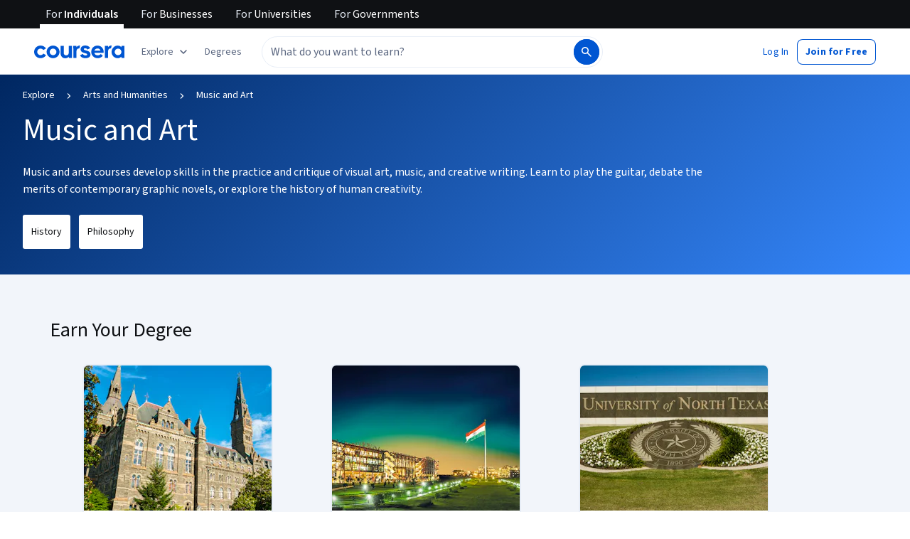

--- FILE ---
content_type: text/html
request_url: https://www.coursera.org/browse/arts-and-humanities/music-and-art
body_size: 118470
content:
<!DOCTYPE html><html xmlns:fb="http://ogp.me/ns/fb#" itemtype="http://schema.org" lang="en" dir="ltr" data-color-theme="{{{colorTheme}}}"><head><link rel="preconnect" href="https://d3njjcbhbojbot.cloudfront.net" crossorigin><link rel="preconnect" href="https://browser.sentry-cdn.com" crossorigin><meta http-equiv="X-UA-Compatible" content="IE=Edge,chrome=IE7"><meta charset="utf-8"><meta property="og:site_name" content="Coursera"><meta property="fb:admins" content="727836538,4807654"><meta property="fb:app_id" content="823425307723964"><meta name="twitter:site" content="Coursera"><meta name="twitter:app:name:iphone" content="Coursera"><meta name="twitter:app:name:ipad" content="Coursera"><meta name="twitter:app:name:googleplay" content="Coursera"><meta name="twitter:app:id:iphone" content="id736535961"><meta name="twitter:app:id:ipad" content="id736535961"><meta name="twitter:app:id:googleplay" content="org.coursera.android"><meta name="viewport" content="width=device-width, initial-scale=1"><link rel="apple-touch-icon" sizes="57x57" href="https://d3njjcbhbojbot.cloudfront.net/web/images/favicons/apple-touch-icon-v2-57x57.png"><link rel="apple-touch-icon" sizes="60x60" href="https://d3njjcbhbojbot.cloudfront.net/web/images/favicons/apple-touch-icon-v2-60x60.png"><link rel="apple-touch-icon" sizes="72x72" href="https://d3njjcbhbojbot.cloudfront.net/web/images/favicons/apple-touch-icon-v2-72x72.png"><link rel="apple-touch-icon" sizes="76x76" href="https://d3njjcbhbojbot.cloudfront.net/web/images/favicons/apple-touch-icon-v2-76x76.png"><link rel="apple-touch-icon" sizes="114x114" href="https://d3njjcbhbojbot.cloudfront.net/web/images/favicons/apple-touch-icon-v2-114x114.png"><link rel="apple-touch-icon" sizes="120x120" href="https://d3njjcbhbojbot.cloudfront.net/web/images/favicons/apple-touch-icon-v2-120x120.png"><link rel="apple-touch-icon" sizes="144x144" href="https://d3njjcbhbojbot.cloudfront.net/web/images/favicons/apple-touch-icon-v2-144x144.png"><link rel="apple-touch-icon" sizes="152x152" href="https://d3njjcbhbojbot.cloudfront.net/web/images/favicons/apple-touch-icon-v2-152x152.png"><link rel="apple-touch-icon" sizes="180x180" href="https://d3njjcbhbojbot.cloudfront.net/web/images/favicons/apple-touch-icon-v2-180x180.png"><link rel="icon" type="image/png" href="https://d3njjcbhbojbot.cloudfront.net/web/images/favicons/favicon-v2-194x194.png" sizes="194x194"><link rel="icon" type="image/png" href="https://d3njjcbhbojbot.cloudfront.net/web/images/favicons/android-chrome-v2-192x192.png" sizes="192x192"><link rel="icon" type="image/png" href="https://d3njjcbhbojbot.cloudfront.net/web/images/favicons/favicon-v2-96x96.png" sizes="96x96"><link rel="icon" type="image/png" href="https://d3njjcbhbojbot.cloudfront.net/web/images/favicons/favicon-v2-16x16.png" sizes="16x16"><link rel="icon" type="image/png" href="https://d3njjcbhbojbot.cloudfront.net/web/images/favicons/favicon-v2-32x32.png" sizes="32x32"><meta name="msapplication-TileColor" content="#2d89ef"><meta name="msapplication-TileImage" content="https://d3njjcbhbojbot.cloudfront.net/web/images/favicons/mstile-v2-144x144.png"><meta name="theme-color" content="#0056D2"><meta property="qc:admins" content="366737676376375235216727"><!-- Verification for Yandex--><meta property="yandex-verification" content="4970cfdb825622c7"><link rel="preload" href="https://d3njjcbhbojbot.cloudfront.net/web/type/source-sans-3-optimized/ss3-latin-normal.woff2" as="font" type="font/woff2" crossorigin><style>@font-face {
  font-family: 'coursera-iconfont';
  src: url("https://d3njjcbhbojbot.cloudfront.net/web/bundles/styleguide/icons/fonts/coursera.v26.eot");
  src: url("https://d3njjcbhbojbot.cloudfront.net/web/bundles/styleguide/icons/fonts/coursera.v26.eot?#iefix") format('embedded-opentype'),
       url("https://d3njjcbhbojbot.cloudfront.net/web/bundles/styleguide/icons/fonts/coursera.v26.woff") format('woff'),
       url("https://d3njjcbhbojbot.cloudfront.net/web/bundles/styleguide/icons/fonts/coursera.v26.ttf") format('truetype'),
       url("https://d3njjcbhbojbot.cloudfront.net/web/bundles/styleguide/icons/fonts/coursera.v26.svg") format('svg');
}

@font-face {
  font-family: 'OpenSans-Light';
  font-weight: normal;
  font-style: normal;
  font-display: swap;
  src: url("https://d3njjcbhbojbot.cloudfront.net/web/type/opensans/OpenSans-Light.eot");
  src: url("https://d3njjcbhbojbot.cloudfront.net/web/type/opensans/OpenSans-Light.eot?#iefix") format('embedded-opentype'),
       url("https://d3njjcbhbojbot.cloudfront.net/web/type/opensans-v17-latin-latinext-cyrillic/opensans-300.woff2") format('woff2'),
       url("https://d3njjcbhbojbot.cloudfront.net/web/type/opensans-v17-latin-latinext-cyrillic/opensans-300.woff") format('woff'),
       url("https://d3njjcbhbojbot.cloudfront.net/web/type/opensans/OpenSans-Light.ttf") format('truetype'),
       url("https://d3njjcbhbojbot.cloudfront.net/web/type/opensans/OpenSans-Light.svg#OpenSans-Light") format('svg');
}
@font-face {
  font-family: 'OpenSans';
  font-weight: normal;
  font-style: normal;
  font-display: swap;
  src: url("https://d3njjcbhbojbot.cloudfront.net/web/type/opensans/OpenSans-Regular.eot");
  src: url("https://d3njjcbhbojbot.cloudfront.net/web/type/opensans/OpenSans-Regular.eot?#iefix") format('embedded-opentype'),
       url("https://d3njjcbhbojbot.cloudfront.net/web/type/opensans-v17-latin-latinext-cyrillic/opensans-regular.woff2") format('woff2'),
       url("https://d3njjcbhbojbot.cloudfront.net/web/type/opensans-v17-latin-latinext-cyrillic/opensans-regular.woff") format('woff'),
       url("https://d3njjcbhbojbot.cloudfront.net/web/type/opensans/OpenSans-Regular.ttf") format('truetype'),
       url("https://d3njjcbhbojbot.cloudfront.net/web/type/opensans/OpenSans-Regular.svg#OpenSans-Regular") format('svg');
}
@font-face {
  font-family: 'OpenSans-Semibold';
  font-weight: normal;
  font-style: normal;
  font-display: swap;
  src: url("https://d3njjcbhbojbot.cloudfront.net/web/type/opensans/OpenSans-Semibold.eot");
  src: url("https://d3njjcbhbojbot.cloudfront.net/web/type/opensans/OpenSans-Semibold.eot?#iefix") format('embedded-opentype'),
       url("https://d3njjcbhbojbot.cloudfront.net/web/type/opensans-v17-latin-latinext-cyrillic/opensans-600.woff2") format('woff2'),
       url("https://d3njjcbhbojbot.cloudfront.net/web/type/opensans-v17-latin-latinext-cyrillic/opensans-600.woff") format('woff'),
       url("https://d3njjcbhbojbot.cloudfront.net/web/type/opensans/OpenSans-Semibold.ttf") format('truetype'),
       url("https://d3njjcbhbojbot.cloudfront.net/web/type/opensans/OpenSans-Semibold.svg#OpenSans-Semibold") format('svg');
}
@font-face {
font-family: 'OpenSans-Bold';
font-weight: 700;
font-display: swap;
src: url('https://d3njjcbhbojbot.cloudfront.net/web/type/opensans/OpenSans-Bold.eot');
src: url('https://d3njjcbhbojbot.cloudfront.net/web/type/opensans/OpenSans-Bold.eot?#iefix') format('embedded-opentype'),
     url('https://d3njjcbhbojbot.cloudfront.net/web/type/opensans-v17-latin-latinext-cyrillic/opensans-700.woff2') format('woff2'),
     url('https://d3njjcbhbojbot.cloudfront.net/web/type/opensans-v17-latin-latinext-cyrillic/opensans-700.woff') format('woff'),
     url('https://d3njjcbhbojbot.cloudfront.net/web/type/opensans/OpenSans-Bold.ttf') format('truetype'),
     url('https://d3njjcbhbojbot.cloudfront.net/web/type/opensans/OpenSans-Bold.svg#OpenSans-Bold') format('svg');
}
@font-face {
  font-family: 'OpenSans';
  font-weight: bold;
  font-style: normal;
  font-display: swap;
  src: url("https://d3njjcbhbojbot.cloudfront.net/web/type/opensans/OpenSans-Bold.eot");
  src: url("https://d3njjcbhbojbot.cloudfront.net/web/type/opensans/OpenSans-Bold.eot?#iefix") format('embedded-opentype'),
       url("https://d3njjcbhbojbot.cloudfront.net/web/type/opensans-v17-latin-latinext-cyrillic/opensans-700.woff2") format('woff2'),
       url("https://d3njjcbhbojbot.cloudfront.net/web/type/opensans-v17-latin-latinext-cyrillic/opensans-700.woff") format('woff'),
       url("https://d3njjcbhbojbot.cloudfront.net/web/type/opensans/OpenSans-Bold.ttf") format('truetype'),
       url("https://d3njjcbhbojbot.cloudfront.net/web/type/opensans/OpenSans-Bold.svg#OpenSans-Bold") format('svg');
}
@font-face {
  font-family: 'Merriweather';
  font-display: swap;
  src: url("https://d3njjcbhbojbot.cloudfront.net/web/type/merriweather/Merriweather-Regular.eot");
  src: url("https://d3njjcbhbojbot.cloudfront.net/web/type/merriweather/Merriweather-Regular.eot?#iefix") format('embedded-opentype'),
       url("https://d3njjcbhbojbot.cloudfront.net/web/type/merriweather/Merriweather-Regular.woff2") format('woff2'),
       url("https://d3njjcbhbojbot.cloudfront.net/web/type/merriweather/Merriweather-Regular.woff") format('woff'),
       url("https://d3njjcbhbojbot.cloudfront.net/web/type/merriweather/Merriweather-Regular.ttf") format('truetype'),
       url("https://d3njjcbhbojbot.cloudfront.net/web/type/merriweather/Merriweather-Regular.svg#Merriweather-Regular") format('svg');
  font-weight: normal;
  font-style: normal;
}
@font-face {
  font-family: 'Merriweather-Light';
  font-display: swap;
  src: url("https://d3njjcbhbojbot.cloudfront.net/web/type/merriweather/Merriweather-Light.eot");
  src: url("https://d3njjcbhbojbot.cloudfront.net/web/type/merriweather/Merriweather-Light.eot?#iefix") format('embedded-opentype'),
       url("https://d3njjcbhbojbot.cloudfront.net/web/type/merriweather/Merriweather-Light.woff2") format('woff2'),
       url("https://d3njjcbhbojbot.cloudfront.net/web/type/merriweather/Merriweather-Light.woff") format('woff'),
       url("https://d3njjcbhbojbot.cloudfront.net/web/type/merriweather/Merriweather-Light.ttf") format('truetype'),
       url("https://d3njjcbhbojbot.cloudfront.net/web/type/merriweather/Merriweather-Regular.svg#Merriweather-Light") format('svg');
  font-weight: normal;
  font-style: normal;
}

/* cyrillic-ext */
@font-face {
  font-family: 'Source Sans Pro';
  font-style: italic;
  font-weight: 400 700;
  font-display: swap;
  src: url('https://d3njjcbhbojbot.cloudfront.net/web/type/source-sans-3-optimized/ss3-cyrillic-ext.eot'); /* IE9 Compat Modes */
  src: url('https://d3njjcbhbojbot.cloudfront.net/web/type/source-sans-3-optimized/ss3-cyrillic-ext.eot?#iefix') format('embedded-opentype'),
       url('https://d3njjcbhbojbot.cloudfront.net/web/type/source-sans-3-optimized/ss3-cyrillic-ext.woff2') format('woff2'),
       url('https://d3njjcbhbojbot.cloudfront.net/web/type/source-sans-3-optimized/ss3-cyrillic-ext.woff') format('woff'),
       url('https://d3njjcbhbojbot.cloudfront.net/web/type/source-sans-3-optimized/ss3-cyrillic-ext.ttf') format('truetype'),
       url('https://d3njjcbhbojbot.cloudfront.net/web/type/source-sans-3-optimized/ss3-cyrillic-ext.svg#SourceSansPro') format('svg');
  unicode-range: U+0460-052F, U+1C80-1C8A, U+20B4, U+2DE0-2DFF, U+A640-A69F, U+FE2E-FE2F;
}

/* cyrillic */
@font-face {
  font-family: 'Source Sans Pro';
  font-style: italic;
  font-weight: 400 700;
  font-display: swap;
  src: url('https://d3njjcbhbojbot.cloudfront.net/web/type/source-sans-3-optimized/ss3-cyrillic.eot'); /* IE9 Compat Modes */
  src: url('https://d3njjcbhbojbot.cloudfront.net/web/type/source-sans-3-optimized/ss3-cyrillic.eot?#iefix') format('embedded-opentype'),
       url('https://d3njjcbhbojbot.cloudfront.net/web/type/source-sans-3-optimized/ss3-cyrillic.woff2') format('woff2'),
       url('https://d3njjcbhbojbot.cloudfront.net/web/type/source-sans-3-optimized/ss3-cyrillic.woff') format('woff'),
       url('https://d3njjcbhbojbot.cloudfront.net/web/type/source-sans-3-optimized/ss3-cyrillic.ttf') format('truetype'),
       url('https://d3njjcbhbojbot.cloudfront.net/web/type/source-sans-3-optimized/ss3-cyrillic.svg#SourceSansPro') format('svg');
  unicode-range: U+0301, U+0400-045F, U+0490-0491, U+04B0-04B1, U+2116;
}
/* greek-ext */
@font-face {
  font-family: 'Source Sans Pro';
  font-style: italic;
  font-weight: 400 700;
  font-display: swap;
  src: url('https://d3njjcbhbojbot.cloudfront.net/web/type/source-sans-3-optimized/ss3-greek-ext.eot'); /* IE9 Compat Modes */
  src: url('https://d3njjcbhbojbot.cloudfront.net/web/type/source-sans-3-optimized/ss3-greek-ext.eot?#iefix') format('embedded-opentype'),
       url('https://d3njjcbhbojbot.cloudfront.net/web/type/source-sans-3-optimized/ss3-greek-ext.woff2') format('woff2'),
       url('https://d3njjcbhbojbot.cloudfront.net/web/type/source-sans-3-optimized/ss3-greek-ext.woff') format('woff'),
       url('https://d3njjcbhbojbot.cloudfront.net/web/type/source-sans-3-optimized/ss3-greek-ext.ttf') format('truetype'),
       url('https://d3njjcbhbojbot.cloudfront.net/web/type/source-sans-3-optimized/ss3-greek-ext.svg#SourceSansPro') format('svg');
  unicode-range: U+1F00-1FFF;
}

/* greek */
@font-face {
  font-family: 'Source Sans Pro';
  font-style: italic;
  font-weight: 400 700;
  font-display: swap;
  src: url('https://d3njjcbhbojbot.cloudfront.net/web/type/source-sans-3-optimized/ss3-greek.eot'); /* IE9 Compat Modes */
  src: url('https://d3njjcbhbojbot.cloudfront.net/web/type/source-sans-3-optimized/ss3-greek.eot?#iefix') format('embedded-opentype'),
       url('https://d3njjcbhbojbot.cloudfront.net/web/type/source-sans-3-optimized/ss3-greek.woff2') format('woff2'),
       url('https://d3njjcbhbojbot.cloudfront.net/web/type/source-sans-3-optimized/ss3-greek.woff') format('woff'),
       url('https://d3njjcbhbojbot.cloudfront.net/web/type/source-sans-3-optimized/ss3-greek.ttf') format('truetype'),
       url('https://d3njjcbhbojbot.cloudfront.net/web/type/source-sans-3-optimized/ss3-greek.svg#SourceSansPro') format('svg');
  unicode-range: U+0370-0377, U+037A-037F, U+0384-038A, U+038C, U+038E-03A1, U+03A3-03FF;
}

/* vietnamese */
@font-face {
  font-family: 'Source Sans Pro';
  font-style: italic;
  font-weight: 400 700;
  font-display: swap;
  src: url('https://d3njjcbhbojbot.cloudfront.net/web/type/source-sans-3-optimized/ss3-vietnamese.eot'); /* IE9 Compat Modes */
  src: url('https://d3njjcbhbojbot.cloudfront.net/web/type/source-sans-3-optimized/ss3-vietnamese.eot?#iefix') format('embedded-opentype'),
       url('https://d3njjcbhbojbot.cloudfront.net/web/type/source-sans-3-optimized/ss3-vietnamese.woff2') format('woff2'),
       url('https://d3njjcbhbojbot.cloudfront.net/web/type/source-sans-3-optimized/ss3-vietnamese.woff') format('woff'),
       url('https://d3njjcbhbojbot.cloudfront.net/web/type/source-sans-3-optimized/ss3-vietnamese.ttf') format('truetype'),
       url('https://d3njjcbhbojbot.cloudfront.net/web/type/source-sans-3-optimized/ss3-vietnamese.svg#SourceSansPro') format('svg');
  unicode-range: U+0102-0103, U+0110-0111, U+0128-0129, U+0168-0169, U+01A0-01A1, U+01AF-01B0, U+0300-0301, U+0303-0304, U+0308-0309, U+0323, U+0329, U+1EA0-1EF9, U+20AB;
}

/* latin-ext */
@font-face {
  font-family: 'Source Sans Pro';
  font-style: italic;
  font-weight: 400 700;
  font-display: swap;
  src: url('https://d3njjcbhbojbot.cloudfront.net/web/type/source-sans-3-optimized/ss3-latin-ext.eot'); /* IE9 Compat Modes */
  src: url('https://d3njjcbhbojbot.cloudfront.net/web/type/source-sans-3-optimized/ss3-latin-ext.eot?#iefix') format('embedded-opentype'),
       url('https://d3njjcbhbojbot.cloudfront.net/web/type/source-sans-3-optimized/ss3-latin-ext.woff2') format('woff2'),
       url('https://d3njjcbhbojbot.cloudfront.net/web/type/source-sans-3-optimized/ss3-latin-ext.woff') format('woff'),
       url('https://d3njjcbhbojbot.cloudfront.net/web/type/source-sans-3-optimized/ss3-latin-ext.ttf') format('truetype'),
       url('https://d3njjcbhbojbot.cloudfront.net/web/type/source-sans-3-optimized/ss3-latin-ext.svg#SourceSansPro') format('svg');
  unicode-range: U+0100-02BA, U+02BD-02C5, U+02C7-02CC, U+02CE-02D7, U+02DD-02FF, U+0304, U+0308, U+0329, U+1D00-1DBF, U+1E00-1E9F, U+1EF2-1EFF, U+2020, U+20A0-20AB, U+20AD-20C0, U+2113, U+2C60-2C7F, U+A720-A7FF;
}

/* latin */
@font-face {
  font-family: 'Source Sans Pro';
  font-style: italic;
  font-weight: 400 700;
  font-display: swap;
  src: url('https://d3njjcbhbojbot.cloudfront.net/web/type/source-sans-3-optimized/ss3-latin.eot'); /* IE9 Compat Modes */
  src: url('https://d3njjcbhbojbot.cloudfront.net/web/type/source-sans-3-optimized/ss3-latin.eot?#iefix') format('embedded-opentype'),
       url('https://d3njjcbhbojbot.cloudfront.net/web/type/source-sans-3-optimized/ss3-latin.woff2') format('woff2'),
       url('https://d3njjcbhbojbot.cloudfront.net/web/type/source-sans-3-optimized/ss3-latin.woff') format('woff'),
       url('https://d3njjcbhbojbot.cloudfront.net/web/type/source-sans-3-optimized/ss3-latin.ttf') format('truetype'),
       url('https://d3njjcbhbojbot.cloudfront.net/web/type/source-sans-3-optimized/ss3-latin.svg#SourceSansPro') format('svg');
  unicode-range: U+0000-00FF, U+0131, U+0152-0153, U+02BB-02BC, U+02C6, U+02DA, U+02DC, U+0304, U+0308, U+0329, U+2000-206F, U+20AC, U+2122, U+2191, U+2193, U+2212, U+2215, U+FEFF, U+FFFD;
}

/* cyrillic-ext-normal */
@font-face {
  font-family: 'Source Sans Pro';
  font-style: normal;
  font-weight: 400 700;
  font-display: swap;
  src: url('https://d3njjcbhbojbot.cloudfront.net/web/type/source-sans-3-optimized/ss3-cyrillic-ext-normal.eot'); /* IE9 Compat Modes */
  src: url('https://d3njjcbhbojbot.cloudfront.net/web/type/source-sans-3-optimized/ss3-cyrillic-ext-normal.eot?#iefix') format('embedded-opentype'),
       url('https://d3njjcbhbojbot.cloudfront.net/web/type/source-sans-3-optimized/ss3-cyrillic-ext-normal.woff2') format('woff2'),
       url('https://d3njjcbhbojbot.cloudfront.net/web/type/source-sans-3-optimized/ss3-cyrillic-ext-normal.woff') format('woff'),
       url('https://d3njjcbhbojbot.cloudfront.net/web/type/source-sans-3-optimized/ss3-cyrillic-ext-normal.ttf') format('truetype'),
       url('https://d3njjcbhbojbot.cloudfront.net/web/type/source-sans-3-optimized/ss3-cyrillic-ext-normal.svg#SourceSansPro') format('svg');
  unicode-range: U+0460-052F, U+1C80-1C8A, U+20B4, U+2DE0-2DFF, U+A640-A69F, U+FE2E-FE2F;
}

/* cyrillic-normal */
@font-face {
  font-family: 'Source Sans Pro';
  font-style: normal;
  font-weight: 400 700;
  font-display: swap;
  src: url('https://d3njjcbhbojbot.cloudfront.net/web/type/source-sans-3-optimized/ss3-cyrillic-normal.eot'); /* IE9 Compat Modes */
  src: url('https://d3njjcbhbojbot.cloudfront.net/web/type/source-sans-3-optimized/ss3-cyrillic-normal.eot?#iefix') format('embedded-opentype'),
       url('https://d3njjcbhbojbot.cloudfront.net/web/type/source-sans-3-optimized/ss3-cyrillic-normal.woff2') format('woff2'),
       url('https://d3njjcbhbojbot.cloudfront.net/web/type/source-sans-3-optimized/ss3-cyrillic-normal.woff') format('woff'),
       url('https://d3njjcbhbojbot.cloudfront.net/web/type/source-sans-3-optimized/ss3-cyrillic-normal.ttf') format('truetype'),
       url('https://d3njjcbhbojbot.cloudfront.net/web/type/source-sans-3-optimized/ss3-cyrillic-normal.svg#SourceSansPro') format('svg');
  unicode-range: U+0301, U+0400-045F, U+0490-0491, U+04B0-04B1, U+2116;
}

/* greek-ext-normal */
@font-face {
  font-family: 'Source Sans Pro';
  font-style: normal;
  font-weight: 400 700;
  font-display: swap;
  src: url('https://d3njjcbhbojbot.cloudfront.net/web/type/source-sans-3-optimized/ss3-greek-ext-normal.eot'); /* IE9 Compat Modes */
  src: url('https://d3njjcbhbojbot.cloudfront.net/web/type/source-sans-3-optimized/ss3-greek-ext-normal.eot?#iefix') format('embedded-opentype'),
       url('https://d3njjcbhbojbot.cloudfront.net/web/type/source-sans-3-optimized/ss3-greek-ext-normal.woff2') format('woff2'),
       url('https://d3njjcbhbojbot.cloudfront.net/web/type/source-sans-3-optimized/ss3-greek-ext-normal.woff') format('woff'),
       url('https://d3njjcbhbojbot.cloudfront.net/web/type/source-sans-3-optimized/ss3-greek-ext-normal.ttf') format('truetype'),
       url('https://d3njjcbhbojbot.cloudfront.net/web/type/source-sans-3-optimized/ss3-greek-ext-normal.svg#SourceSansPro') format('svg');
  unicode-range: U+1F00-1FFF;
}

/* greek */
@font-face {
  font-family: 'Source Sans Pro';
  font-style: normal;
  font-weight: 400 700;
  font-display: swap;
  src: url('https://d3njjcbhbojbot.cloudfront.net/web/type/source-sans-3-optimized/ss3-greek-normal.eot'); /* IE9 Compat Modes */
  src: url('https://d3njjcbhbojbot.cloudfront.net/web/type/source-sans-3-optimized/ss3-greek-normal.eot?#iefix') format('embedded-opentype'),
       url('https://d3njjcbhbojbot.cloudfront.net/web/type/source-sans-3-optimized/ss3-greek-normal.woff2') format('woff2'),
       url('https://d3njjcbhbojbot.cloudfront.net/web/type/source-sans-3-optimized/ss3-greek-normal.woff') format('woff'),
       url('https://d3njjcbhbojbot.cloudfront.net/web/type/source-sans-3-optimized/ss3-greek-normal.ttf') format('truetype'),
       url('https://d3njjcbhbojbot.cloudfront.net/web/type/source-sans-3-optimized/ss3-greek-normal.svg#SourceSansPro') format('svg');
  unicode-range: U+0370-0377, U+037A-037F, U+0384-038A, U+038C, U+038E-03A1, U+03A3-03FF;
}

/* vietnamese-normal */
@font-face {
  font-family: 'Source Sans Pro';
  font-style: normal;
  font-weight: 400 700;
  font-display: swap;
  src: url('https://d3njjcbhbojbot.cloudfront.net/web/type/source-sans-3-optimized/ss3-vietnamese-normal.eot'); /* IE9 Compat Modes */
  src: url('https://d3njjcbhbojbot.cloudfront.net/web/type/source-sans-3-optimized/ss3-vietnamese-normal.eot?#iefix') format('embedded-opentype'),
       url('https://d3njjcbhbojbot.cloudfront.net/web/type/source-sans-3-optimized/ss3-vietnamese-normal.woff2') format('woff2'),
       url('https://d3njjcbhbojbot.cloudfront.net/web/type/source-sans-3-optimized/ss3-vietnamese-normal.woff') format('woff'),
       url('https://d3njjcbhbojbot.cloudfront.net/web/type/source-sans-3-optimized/ss3-vietnamese-normal.ttf') format('truetype'),
       url('https://d3njjcbhbojbot.cloudfront.net/web/type/source-sans-3-optimized/ss3-vietnamese-normal.svg#SourceSansPro') format('svg');
  unicode-range: U+0102-0103, U+0110-0111, U+0128-0129, U+0168-0169, U+01A0-01A1, U+01AF-01B0, U+0300-0301, U+0303-0304, U+0308-0309, U+0323, U+0329, U+1EA0-1EF9, U+20AB;
}

/* latin-ext-normal */
@font-face {
  font-family: 'Source Sans Pro';
  font-style: normal;
  font-weight: 400 700;
  font-display: swap;
  src: url('https://d3njjcbhbojbot.cloudfront.net/web/type/source-sans-3-optimized/ss3-latin-ext-normal.eot'); /* IE9 Compat Modes */
  src: url('https://d3njjcbhbojbot.cloudfront.net/web/type/source-sans-3-optimized/ss3-latin-ext-normal.eot?#iefix') format('embedded-opentype'),
       url('https://d3njjcbhbojbot.cloudfront.net/web/type/source-sans-3-optimized/ss3-latin-ext-normal.woff2') format('woff2'),
       url('https://d3njjcbhbojbot.cloudfront.net/web/type/source-sans-3-optimized/ss3-latin-ext-normal.woff') format('woff'),
       url('https://d3njjcbhbojbot.cloudfront.net/web/type/source-sans-3-optimized/ss3-latin-ext-normal.ttf') format('truetype'),
       url('https://d3njjcbhbojbot.cloudfront.net/web/type/source-sans-3-optimized/ss3-latin-ext-normal.svg#SourceSansPro') format('svg');
  unicode-range: U+0100-02BA, U+02BD-02C5, U+02C7-02CC, U+02CE-02D7, U+02DD-02FF, U+0304, U+0308, U+0329, U+1D00-1DBF, U+1E00-1E9F, U+1EF2-1EFF, U+2020, U+20A0-20AB, U+20AD-20C0, U+2113, U+2C60-2C7F, U+A720-A7FF;
}

/* latin-normal */
@font-face {
  font-family: 'Source Sans Pro';
  font-style: normal;
  font-weight: 400 700;
  font-display: swap;
  src: url('https://d3njjcbhbojbot.cloudfront.net/web/type/source-sans-3-optimized/ss3-latin-normal.eot'); /* IE9 Compat Modes */
  src: url('https://d3njjcbhbojbot.cloudfront.net/web/type/source-sans-3-optimized/ss3-latin-normal.eot?#iefix') format('embedded-opentype'),
       url('https://d3njjcbhbojbot.cloudfront.net/web/type/source-sans-3-optimized/ss3-latin-normal.woff2') format('woff2'),
       url('https://d3njjcbhbojbot.cloudfront.net/web/type/source-sans-3-optimized/ss3-latin-normal.woff') format('woff'),
       url('https://d3njjcbhbojbot.cloudfront.net/web/type/source-sans-3-optimized/ss3-latin-normal.ttf') format('truetype'),
       url('https://d3njjcbhbojbot.cloudfront.net/web/type/source-sans-3-optimized/ss3-latin-normal.svg#SourceSansPro') format('svg');
  unicode-range: U+0000-00FF, U+0131, U+0152-0153, U+02BB-02BC, U+02C6, U+02DA, U+02DC, U+0304, U+0308, U+0329, U+2000-206F, U+20AC, U+2122, U+2191, U+2193, U+2212, U+2215, U+FEFF, U+FFFD;
}</style><script>// NOTE: This file gets included in Jade pre-transformed so it must be ES5-safe.

(function (global, factory) {
  global.errorTracker = factory();
})(this, function () {
  var lastError = {};

  function errorEquals(left, right) {
    return ['message', 'url', 'line', 'column'].every(function (field) {
      return left[field] == right[field];
    });
  }

  return function (tracker, options) {
    options = options || {};

    var logger = options.logger || (window && window.console) || { error: function () {} };
    var version = options.version || '';
    var versionTimestamp = options.versionTimestamp || '';

    var stringifyError = function (error) {
      var plainObject = {};
      if (error && typeof error == 'object') {
        Object.getOwnPropertyNames(error).forEach(function (key) {
          plainObject[key] = error[key];
        });
      }
      return JSON.stringify(plainObject);
    };

    var logClientSideError = function (message, url, line, column, error) {
      // errors without line numbers, urls or columns aren't helpful, chuck them
      if (!url || !column || !line) return;

      if (message.target && message.type) {
        message = message.type;
      }

      if (error && error.stack) {
        var findStackUrlRegExp = /\(([^)\s]+?):\d+:\d+\)/gm;
        var findLastStackUrlRegExp = /\s*(https?:\/\/[^:\s]+?):\d+:\d+\s*$/gm;
        var match;
        var local = true;

        // test for parens enclosed URLs in stack trace
        while ((match = findStackUrlRegExp.exec(error.stack))) {
          if (match && !options.scriptFilter.test(match[1])) {
            local = false;
            break;
          }
        }

        // test for last URL in stack trace
        if (local) {
          while ((match = findLastStackUrlRegExp.exec(error.stack))) {
            if (match && !options.scriptFilter.test(match[1])) {
              local = false;
              break;
            }
          }
        }

        // if stack trace shows us external scripts are buggy, don't log
        if (!local) return;
      }

      var errorStr = stringifyError(error);
      var errorDescrip = {
        message: message,
        script: url,
        line: line,
        url: window && window.document ? window.document.URL : url,
        column: column,
        error: errorStr,
        version: version,
        versionTimestamp: versionTimestamp,
        appName: window.appName || 'unknown',
      };

      logger.error(errorStr);

      var trackableUrl = url && (!options.scriptFilter || options.scriptFilter.test(url));

      if (trackableUrl) {
        var isNewError = !errorEquals(errorDescrip, lastError);

        // don't track the same error over and over again
        if (isNewError) {
          lastError = errorDescrip;
          tracker(errorDescrip);
        }
      }
    };

    if (typeof window !== 'undefined') {
      window.onerror = logClientSideError;
      if (window.errorTracker) {
        delete window.errorTracker;
      }
    } else {
      return logClientSideError;
    }
  };
});
</script><script>window._204 = [];
window._400 = [];
if(window.errorTracker) {
  window.errorTracker(
    function(error) {
      window._400.push({key:'page.error.javascript', value:error});
    },
    {
      scriptFilter: new RegExp('^/|^' + location.protocol + '//' + location.host),
      version: "71caec8d737514af893b2e18df16ce3e76a01232",
      versionTimestamp: "1769631005465"
    });
}</script><script>window.publicPathOverride = "https://d3njjcbhbojbot.cloudfront.net/webapps/r2-builds/br/browse/" !== "" ?
  "https://d3njjcbhbojbot.cloudfront.net/webapps/r2-builds/br/browse/" : null;</script><style>*{-webkit-font-smoothing:antialiased;-moz-osx-font-smoothing:grayscale}*,:after,:before{box-sizing:border-box}html{position:relative;min-height:100%}body{margin:0;font:var(--cds-typography-body-primary);letter-spacing:var(--cds-letter-spacing-0);color:var(--cds-color-neutral-primary);background-color:var(--cds-color-neutral-background-primary)}code{padding:2px 4px;font-size:90%;color:var(--cds-color-red-700);background-color:var(--cds-color-red-25);white-space:nowrap;border-radius:4px}pre{overflow:auto;display:block;padding:9.5px;margin:0 0 10px;font-size:13px;line-height:1.4286;word-break:break-all;word-wrap:break-word;color:var(--cds-color-grey-900);background-color:var(--cds-color-neutral-background-primary-weak);border:1px solid var(--cds-color-grey-200);border-radius:4px}code,pre{font-family:Menlo,Monaco,Consolas,Courier New,monospace;font-size:1em}pre code{padding:0;font-size:inherit;color:inherit;white-space:pre-wrap;background-color:transparent;border-radius:0}button{line-height:inherit;color:inherit;font:inherit;margin:0;text-transform:none;cursor:pointer;overflow:visible}[type=button],[type=reset],[type=submit],button{-webkit-appearance:button}th{text-align:left}table{max-width:100%;background-color:transparent;border-collapse:collapse;border-spacing:0}table col[class*=col-]{position:static;float:none;display:table-column}table td[class*=col-],table th[class*=col-]{position:static;float:none;display:table-cell}table>caption{caption-side:top!important}caption{padding-top:var(--cds-spacing-150);padding-bottom:var(--cds-spacing-150);color:var(--cds-color-grey-600);text-align:left;caption-side:bottom}td,th{padding:0}input,optgroup,select,textarea{color:inherit;font:inherit;margin:0}select{text-transform:none}input{line-height:normal}input[type=checkbox],input[type=radio]{box-sizing:border-box;padding:0}[type=search]{outline-offset:-2px;box-sizing:content-box}fieldset{padding:0;margin:0;border:0;min-width:0}textarea{resize:vertical;overflow:auto}optgroup{font-weight:700}legend{display:block;width:100%;max-width:100%;padding:0;margin:0;font-size:1.5rem;line-height:inherit;border:0;border-bottom:1px solid var(--cds-color-grey-25);color:inherit;display:table;white-space:normal}label{display:inline-block;line-height:1;font-size:var(--cds-font-size-body1);margin-bottom:var(--cds-spacing-100);font-weight:var(--cds-font-weight-400)}input{overflow:visible}input[type=checkbox],input[type=radio]{margin:1px 0 0}input[type=file]{display:block}input[type=range]{display:block;width:100%}select[multiple],select[size]{height:auto}input[type=checkbox]:focus,input[type=file]:focus,input[type=radio]:focus{outline:thin dotted;outline-offset:-2px}input,select,textarea{font-family:inherit;font-size:inherit;line-height:inherit}a{color:var(--cds-color-interactive-primary);text-decoration:none;background:transparent}a:focus,a:hover{text-decoration:underline}a:not([href]):not([tabindex]),a:not([href]):not([tabindex]):focus,a:not([href]):not([tabindex]):hover{color:inherit;text-decoration:none}a:not([href]):not([tabindex]):focus{outline:none}h1,h2,h3,h4,h5,h6{color:inherit;padding:0;margin:var(--cds-spacing-100) 0}h1 small,h2 small,h3 small,h4 small,h5 small,h6 small{font-weight:400;line-height:1;color:var(--cds-color-grey-400)}h1 small,h2 small,h3 small{font-size:65%}h4 small,h5 small,h6 small{font-size:75%}h1{font:var(--cds-typography-title-large);letter-spacing:var(--cds-letter-spacing-minus100)}h2{font:var(--cds-typography-title-medium)}h2,h3{letter-spacing:var(--cds-letter-spacing-minus50)}h3{font:var(--cds-typography-title-small)}h4{font:var(--cds-typography-subtitle-large)}h4,h5{letter-spacing:var(--cds-letter-spacing-minus30)}h5{font:var(--cds-typography-subtitle-medium)}h6{font:var(--cds-typography-body-secondary);line-height:var(--cds-letter-spacing-0)}p{margin:var(--cds-spacing-100) 0}b,strong{font-weight:bolder}small{font-size:85%}sub,sup{font-size:75%;line-height:0;position:relative;vertical-align:baseline}sup{top:-.5em}sub{bottom:-.25em}ol ol,ol ul,ul ol,ul ul{margin-bottom:0}dd,dt{line-height:1.4286}dt{font-weight:700}dl,ol,ul{margin-top:0;margin-bottom:1rem}dd{margin-bottom:.5rem;margin-left:0}blockquote{padding:10px 20px;margin:0 0 1rem;font-size:17.5px;border-left:5px solid var(--cds-color-grey-25)}blockquote ol:last-child,blockquote p:last-child,blockquote ul:last-child{margin-bottom:0}blockquote footer,blockquote small{display:block;font-size:80%;line-height:1.4286;color:var(--cds-color-grey-400)}blockquote footer:before,blockquote small:before{content:"\2014 \00A0"}blockquote:after,blockquote:before{content:""}figure{margin:0 0 1rem}img{vertical-align:middle;border:0}svg:not(:root){overflow:hidden}hr{box-sizing:content-box;height:0;overflow:visible;margin-top:20px;margin-bottom:20px;border:0;border-top:1px solid var(--cds-color-neutral-stroke-primary-weak)}[hidden]{display:none!important}[role=button]{cursor:pointer}progress{vertical-align:baseline}mark{background:var(--cds-color-yellow-200);color:var(--cds-color-neutral-primary)}audio:not([controls]){display:none;height:0}[hidden],template{display:none}.h1,.h2,.h3,.h4,.h5,.h6{margin-bottom:.5rem}.body{font-size:.875rem;line-height:1.5rem}.caption{font-size:.75rem;line-height:1.125rem}.bold{font-family:var(--cds-font-family-source-sans-pro);font-weight:700}.hide{display:none}@-webkit-keyframes AnimateImage{0%{opacity:1;-ms-filter:none;filter:none}to{opacity:0;-ms-filter:"progid:DXImageTransform.Microsoft.Alpha(Opacity=0)";filter:alpha(opacity=0)}}.recommendation-modules-container .collection-name{text-align:center}@media (max-width:991px){.recommendation-modules-container{padding-bottom:30px}.recommendation-modules-container .rc-DomainPillsContainerCDS{margin-top:60px}}.rc-BrowseCarousel{position:relative;min-width:100%}@media (max-width:991px){.rc-BrowseCarousel{height:280px}}.rc-BrowseCarousel .browse-carousel{width:100%;height:100%}.rc-BrowseCarousel .browse-carousel-leave{opacity:1;-ms-filter:none;filter:none}.rc-BrowseCarousel .browse-carousel-leave.browse-carousel-leave-active{opacity:.01;-ms-filter:"progid:DXImageTransform.Microsoft.Alpha(Opacity=1)";filter:alpha(opacity=1);-webkit-transition:opacity 1s ease-in-out;-moz-transition:opacity 1s ease-in-out;-o-transition:opacity 1s ease-in-out;-ms-transition:opacity 1s ease-in-out;transition:opacity 1s ease-in-out}.rc-BrowseCarousel .browse-carousel-loading-placeholder-wrapper{position:absolute;background-color:var(--cds-color-grey-200);overflow:hidden;top:0;left:0;height:100%;width:100%}.rc-BrowseCarousel .browse-carousel-loading-placeholder-wrapper .browse-carousel-loading-placeholder{height:100%;width:100%;position:absolute;top:0;left:0;opacity:0;-ms-filter:"progid:DXImageTransform.Microsoft.Alpha(Opacity=0)";filter:alpha(opacity=0);background-color:var(--cds-color-grey-200);-webkit-animation:AnimateImage 1.5s ease-in-out;-moz-animation:AnimateImage 1.5s ease-in-out;-o-animation:AnimateImage 1.5s ease-in-out;-ms-animation:AnimateImage 1.5s ease-in-out;animation:AnimateImage 1.5s ease-in-out}.rc-BrowseCarousel .browse-carousel-loading-placeholder-wrapper .placeholder-image{position:absolute;top:0;left:0}.rc-BrowseCarousel .carousel-dots{cursor:pointer;position:absolute;display:block;width:100%;padding:0;margin:10px 0 0;list-style:none;text-align:center}@media (max-width:767px){.rc-BrowseCarousel .carousel-dots li:nth-of-type(1n+12){display:none}}@media (max-width:479px){.rc-BrowseCarousel .carousel-dots li:nth-of-type(1n+9){display:none}}.rc-BrowseCarousel .carousel-dots li{padding-right:2px;display:inline-block;width:24px;height:24px;margin-right:8px;border:1px solid transparent}.rc-BrowseCarousel .carousel-dots button{position:relative;width:100%;color:transparent;border:0;background:transparent;padding-right:18px}.rc-BrowseCarousel .carousel-dots button:focus{outline-offset:0;outline:3px solid var(--cds-color-blue-200);outline:5px auto -webkit-focus-ring-color}.rc-BrowseCarousel .carousel-dots button:before{color:var(--cds-color-grey-600);content:"○";visibility:visible;position:absolute;left:2px;display:block;font-size:16px;width:24px}.rc-BrowseCarousel .carousel-dots .slick-active button:before{content:"●"}.rc-BrowseCarousel .slick-next,.rc-BrowseCarousel .slick-prev{position:absolute;top:calc(50% - 24px);display:block;width:48px;height:48px;padding:0;cursor:pointer;color:transparent;border:none;outline:none;background:transparent}.rc-BrowseCarousel .slick-next svg,.rc-BrowseCarousel .slick-prev svg{position:relative}.rc-BrowseCarousel .slick-prev{left:-48px}@media (max-width:479px){.rc-BrowseCarousel .slick-prev{right:-40px!important}}.rc-BrowseCarousel .slick-prev:focus{outline-offset:0;outline:3px solid var(--cds-color-blue-200);outline:5px auto -webkit-focus-ring-color}.rc-BrowseCarousel [dir=rtl] .slick-prev{left:-30px;right:auto}.rc-BrowseCarousel .slick-next{right:-48px}@media (max-width:479px){.rc-BrowseCarousel .slick-next{right:-62px!important}}.rc-BrowseCarousel .slick-next:focus{outline-offset:0;outline:3px solid var(--cds-color-blue-200);outline:5px auto -webkit-focus-ring-color}.rc-BrowseCarousel [dir=rtl] .slick-next{left:auto;right:-30px}.rc-BrowseCarousel .slick-slider{height:100%;margin:auto;position:relative;display:block;-webkit-box-sizing:border-box;-moz-box-sizing:border-box;box-sizing:border-box;-webkit-user-select:none;-moz-user-select:none;-ms-user-select:none;user-select:none;-webkit-touch-callout:none;-khtml-user-select:none;-ms-touch-action:pan-y;touch-action:pan-y;-webkit-tap-highlight-color:transparent}@media (max-width:991px){.rc-BrowseCarousel .slick-slider{max-width:550px}}@media only screen and (min-width:480px) and (max-width:660px){.rc-BrowseCarousel .slick-slider{max-width:75%}}@media (max-width:479px){.rc-BrowseCarousel .slick-slider{max-width:67%}.rc-BrowseCarousel .slick-slider .rc-CollectionItem-wrapper{padding-left:0}.rc-BrowseCarousel .slick-slider .rc-CardSection[data-type=block]{padding:10px}.rc-BrowseCarousel .slick-slider .rc-ProductCard .productCard-card{max-width:100%;margin-left:auto}}.rc-BrowseCarousel .slick-list{height:calc(100% + 10px);position:relative;display:block;overflow:hidden;padding:5px 0 0;margin-left:-10px;margin-right:-10px}@media (max-width:767px){.rc-BrowseCarousel .slick-list{margin-left:0;margin-right:0}}.rc-BrowseCarousel .slick-list::focus{outline:none}.rc-BrowseCarousel .slick-list.dragging{cursor:pointer;cursor:hand}.rc-BrowseCarousel .slick-slider .slick-list,.rc-BrowseCarousel .slick-slider .slick-track{-webkit-transform:translateZ(0);-moz-transform:translateZ(0);-o-transform:translateZ(0);-ms-transform:translateZ(0);transform:translateZ(0)}.rc-BrowseCarousel .slick-track{height:100%;min-width:700px;position:relative;top:0;left:0;display:block}@media (min-width:600px){.rc-BrowseCarousel .slick-track{min-width:1000px}}.rc-BrowseCarousel .slick-track:after,.rc-BrowseCarousel .slick-track:before{display:table;content:""}.rc-BrowseCarousel .slick-track:after{clear:both}.rc-BrowseCarousel .slick-loading .slick-track{visibility:hidden}.rc-BrowseCarousel .slick-slide{display:none;float:left;height:100%;min-height:1px}.rc-BrowseCarousel .slick-slide a:focus{outline-offset:0;outline:3px solid var(--cds-color-blue-200);outline:5px auto -webkit-focus-ring-color;-webkit-box-shadow:none;box-shadow:none}.rc-BrowseCarousel [dir=rtl] .slick-slide{float:right}.rc-BrowseCarousel .slick-slide img{display:block;width:100%;height:100%;object-fit:cover}.rc-BrowseCarousel .slick-slide.slick-loading img{display:none}.rc-BrowseCarousel .slick-slide.dragging img{pointer-events:none}.rc-BrowseCarousel .slick-initialized .slick-slide{display:block}.rc-BrowseCarousel .slick-loading .slick-slide{visibility:hidden}.rc-BrowseCarousel .slick-vertical .slick-slide{display:block;height:auto;border:1px solid transparent}.rc-BrowseCarousel .slick-arrow.slick-disabled{display:none}@media (max-width:767px){.rc-Collection .rc-BrowseCarousel{margin-left:-20px}}.rc-Collection .rc-BrowseCarousel .slick-slide{min-width:250px}.rc-Collection .rc-BrowseCarousel .unslicked .slick-slide{width:auto!important}.rc-Collection .rc-BrowseCarousel .slick-list{min-width:100%;margin-right:-20px}.rc-Card{position:relative;width:100%;-webkit-transition:all .45s cubic-bezier(.23,1,.32,1);-moz-transition:all .45s cubic-bezier(.23,1,.32,1);-o-transition:all .45s cubic-bezier(.23,1,.32,1);-ms-transition:all .45s cubic-bezier(.23,1,.32,1);transition:all .45s cubic-bezier(.23,1,.32,1);border-radius:3;overflow:hidden}.rc-Card[data-show-border=true]{border:1px solid var(--cds-color-grey-25)}.rc-Card[data-show-border=false]{-webkit-box-shadow:0 1px 6px var(--cds-color-darken-100),0 1px 4px var(--cds-color-darken-100);box-shadow:0 1px 6px var(--cds-color-darken-100),0 1px 4px var(--cds-color-darken-100)}.rc-Card[data-dark-theme=true]{color:var(--cds-color-white-0);background-color:var(--cds-color-neutral-primary)}.rc-Card[data-active=true]{-webkit-box-shadow:0 3px 10px var(--cds-color-darken-200),0 3px 10px var(--cds-color-darken-200);box-shadow:0 3px 10px var(--cds-color-darken-200),0 3px 10px var(--cds-color-darken-200)}.rc-Card[data-interactive=true]{cursor:pointer}.rc-Card[data-interactive=true]:hover{-webkit-box-shadow:0 3px 10px var(--cds-color-darken-200),0 3px 10px var(--cds-color-darken-200);box-shadow:0 3px 10px var(--cds-color-darken-200),0 3px 10px var(--cds-color-darken-200)}.rc-Card[data-interactive=true]:active[data-show-border=true]{-webkit-box-shadow:none;box-shadow:none}.rc-Card[data-interactive=true]:active[data-show-border=false]{-webkit-box-shadow:0 1px 6px var(--cds-color-darken-100),0 1px 4px var(--cds-color-darken-100);box-shadow:0 1px 6px var(--cds-color-darken-100),0 1px 4px var(--cds-color-darken-100)}.rc-ProductCard[data-size=lg] .productCard-card{min-height:384px;background-color:var(--cds-color-neutral-background-primary);-webkit-transition:all .45s cubic-bezier(.23,1,.32,1);-moz-transition:all .45s cubic-bezier(.23,1,.32,1);-o-transition:all .45s cubic-bezier(.23,1,.32,1);-ms-transition:all .45s cubic-bezier(.23,1,.32,1);transition:all .45s cubic-bezier(.23,1,.32,1);text-align:left}@media (max-width:320px){.rc-ProductCard[data-size=lg] .productCard-card{min-width:240px}}.rc-ProductCard[data-size=lg] .productCard-card[data-is-ltr=true]{text-align:right}.rc-ProductCard[data-size=lg] .productCard-card a{position:static}.rc-ProductCard[data-size=lg] .productCard-PartnerLogo{width:72px;height:72px;padding:8px;top:96px;left:24px;right:unset}.rc-ProductCard[data-size=lg] .productCard-PartnerLogo[data-is-ltr=true]{left:unset;right:24px}.rc-ProductCard[data-size=lg] .productCard-cardImageContainer{height:132px}.rc-ProductCard[data-size=lg] .productCard-cardImageContainer[data-show-gradient=true]{height:168px}.rc-ProductCard[data-size=lg] .productCard-titleSection{position:relative;margin-top:48px;margin-bottom:44px;z-index:1}.rc-ProductCard[data-size=lg] .productCard-titleSection[data-show-gradient=true]{margin-top:12px}.rc-ProductCard[data-size=lg] .productCard-cardActions{width:100%;position:absolute;bottom:4px}.rc-ProductCard[data-size=lg] .productCard-badgeWrapper{margin:12px 12px 0 0}.rc-ProductCard[data-size=lg] .productCard-gradient{width:100%;height:100%;position:absolute;top:132px;-webkit-transform:skewY(-10deg);-moz-transform:skewY(-10deg);-o-transform:skewY(-10deg);-ms-transform:skewY(-10deg);transform:skewY(-10deg)}.rc-ProductCard[data-size=lg] .productCard-cardImage{width:100%;height:100%;background-color:var(--cds-color-blue-300);background-size:cover;background-position:50%}.rc-ProductCard[data-size=lg] .productCard-tag{position:absolute;top:120px;left:unset;right:0;height:18;padding:0 12px;text-align:right;color:var(--cds-color-blue-700);font-size:12;font-weight:700;text-transform:uppercase;background-color:var(--cds-color-grey-25)}.rc-ProductCard[data-size=lg] .productCard-tag[data-is-ltr=true]{left:0;right:unset}.rc-ProductCard[data-size=lg] .productCard-tag :before{content:"";display:block;position:absolute;width:0;height:0;left:-9;right:unset;border-left:0 solid transparent;border-bottom:9px solid transparent;border-right:9px solid var(--cds-color-grey-25);border-top:0 solid transparent}.rc-ProductCard[data-size=lg] .productCard-tag :before[data-is-ltr=true]{border-width:0 0 9px 9px;left:unset;right:-9;border-left-color:var(--cds-color-grey-25);border-bottom-color:transparent;border-right-color:transparent;border-top-color:transparent}.rc-ProductCard[data-size=lg] .productCard-tag :after{content:"";display:block;position:absolute;opacity:.6;-ms-filter:"progid:DXImageTransform.Microsoft.Alpha(Opacity=60)";filter:alpha(opacity=60);width:0;height:0;top:9;left:-9;right:unset;border-color:transparent;border-style:solid;border-width:0 0 9px 9px}.rc-ProductCard[data-size=lg] .productCard-tag :after[data-is-ltr=true]{left:unset;right:-9;border-width:0 9px 9px 0}.rc-ProductCard[data-size=lg] .productCard-shimmer{-webkit-animation-name:cardShimmerKeyframes;-moz-animation-name:cardShimmerKeyframes;-o-animation-name:cardShimmerKeyframes;-ms-animation-name:cardShimmerKeyframes;animation-name:cardShimmerKeyframes;-webkit-animation-duration:1.3s;-moz-animation-duration:1.3s;-o-animation-duration:1.3s;-ms-animation-duration:1.3s;animation-duration:1.3s;-webkit-animation-iteration-count:infinite;-moz-animation-iteration-count:infinite;-o-animation-iteration-count:infinite;-ms-animation-iteration-count:infinite;animation-iteration-count:infinite;-webkit-animation-fill-mode:forwards;-moz-animation-fill-mode:forwards;-o-animation-fill-mode:forwards;-ms-animation-fill-mode:forwards;animation-fill-mode:forwards;-webkit-animation-timing-function:linear;-moz-animation-timing-function:linear;-o-animation-timing-function:linear;-ms-animation-timing-function:linear;animation-timing-function:linear;background:-webkit-linear-gradient(left var(--cds-color-grey-25) 8%,var(--cds-color-grey-25) 18%,var(--cds-color-grey-25) 33%);background:-moz-linear-gradient(left var(--cds-color-grey-25) 8%,var(--cds-color-grey-25) 18%,var(--cds-color-grey-25) 33%);background:-o-linear-gradient(left var(--cds-color-grey-25) 8%,var(--cds-color-grey-25) 18%,var(--cds-color-grey-25) 33%);background:-ms-linear-gradient(left var(--cds-color-grey-25) 8%,var(--cds-color-grey-25) 18%,var(--cds-color-grey-25) 33%);background:linear-gradient(to right var(--cds-color-grey-25) 8%,var(--cds-color-grey-25) 18%,var(--cds-color-grey-25) 33%);background-size:1000px 104px;position:relative;overflow:hidden}.rc-ProductCard[data-size=lg][data-size=lg] .productCard-title,.rc-ProductCard[data-size=lg][data-size=md] .productCard-title{margin-bottom:6}.rc-ProductCard[data-size=lg][data-size=sm] .productCard-title{margin-bottom:6;font-size:18}.rc-ProductCard[data-size=lg][data-size=sm] .productCard-subtitle{font-size:12;line-height:18px}.rc-ProductCard[data-size=lg][data-size=xs] .productCard-title{margin-bottom:6;font-size:16;line-height:22px}.rc-ProductCard[data-size=lg][data-size=xs] .productCard-subtitle{font-size:12;line-height:18px}.rc-ProductCard[data-size=md] .productCard-card{min-height:336px;background-color:var(--cds-color-neutral-background-primary);-webkit-transition:all .45s cubic-bezier(.23,1,.32,1);-moz-transition:all .45s cubic-bezier(.23,1,.32,1);-o-transition:all .45s cubic-bezier(.23,1,.32,1);-ms-transition:all .45s cubic-bezier(.23,1,.32,1);transition:all .45s cubic-bezier(.23,1,.32,1);text-align:left}@media (max-width:320px){.rc-ProductCard[data-size=md] .productCard-card{min-width:240px}}.rc-ProductCard[data-size=md] .productCard-card[data-is-ltr=true]{text-align:right}.rc-ProductCard[data-size=md] .productCard-card a{position:static}.rc-ProductCard[data-size=md] .productCard-PartnerLogo{width:72px;height:72px;padding:8px;top:48px;left:24px;right:unset}.rc-ProductCard[data-size=md] .productCard-PartnerLogo[data-is-ltr=true]{left:unset;right:24px}.rc-ProductCard[data-size=md] .productCard-cardImageContainer{height:108px}.rc-ProductCard[data-size=md] .productCard-cardImageContainer[data-show-gradient=true]{height:120px}.rc-ProductCard[data-size=md] .productCard-titleSection{position:relative;margin-top:28px;margin-bottom:44px;z-index:1}.rc-ProductCard[data-size=md] .productCard-titleSection[data-show-gradient=true]{margin-top:12px}.rc-ProductCard[data-size=md] .productCard-cardActions{width:100%;position:absolute;bottom:4px}.rc-ProductCard[data-size=md] .productCard-badgeWrapper{margin:12px 12px 0 0}.rc-ProductCard[data-size=md] .productCard-gradient{width:100%;height:100%;position:absolute;top:84px;-webkit-transform:skewY(-10deg);-moz-transform:skewY(-10deg);-o-transform:skewY(-10deg);-ms-transform:skewY(-10deg);transform:skewY(-10deg)}.rc-ProductCard[data-size=md] .productCard-cardImage{width:100%;height:100%;background-color:var(--cds-color-blue-300);background-size:cover;background-position:50%}.rc-ProductCard[data-size=md] .productCard-tag{position:absolute;top:72px;left:unset;right:0;height:18;padding:0 12px;text-align:right;color:var(--cds-color-blue-700);font-size:12;font-weight:700;text-transform:uppercase;background-color:var(--cds-color-grey-25)}.rc-ProductCard[data-size=md] .productCard-tag[data-is-ltr=true]{left:0;right:unset}.rc-ProductCard[data-size=md] .productCard-tag :before{content:"";display:block;position:absolute;width:0;height:0;left:-9;right:unset;border-left:0 solid transparent;border-bottom:9px solid transparent;border-right:9px solid var(--cds-color-grey-25);border-top:0 solid transparent}.rc-ProductCard[data-size=md] .productCard-tag :before[data-is-ltr=true]{border-width:0 0 9px 9px;left:unset;right:-9;border-left-color:var(--cds-color-grey-25);border-bottom-color:transparent;border-right-color:transparent;border-top-color:transparent}.rc-ProductCard[data-size=md] .productCard-tag :after{content:"";display:block;position:absolute;opacity:.6;-ms-filter:"progid:DXImageTransform.Microsoft.Alpha(Opacity=60)";filter:alpha(opacity=60);width:0;height:0;top:9;left:-9;right:unset;border-color:transparent;border-style:solid;border-width:0 0 9px 9px}.rc-ProductCard[data-size=md] .productCard-tag :after[data-is-ltr=true]{left:unset;right:-9;border-width:0 9px 9px 0}.rc-ProductCard[data-size=md] .productCard-shimmer{-webkit-animation-name:cardShimmerKeyframes;-moz-animation-name:cardShimmerKeyframes;-o-animation-name:cardShimmerKeyframes;-ms-animation-name:cardShimmerKeyframes;animation-name:cardShimmerKeyframes;-webkit-animation-duration:1.3s;-moz-animation-duration:1.3s;-o-animation-duration:1.3s;-ms-animation-duration:1.3s;animation-duration:1.3s;-webkit-animation-iteration-count:infinite;-moz-animation-iteration-count:infinite;-o-animation-iteration-count:infinite;-ms-animation-iteration-count:infinite;animation-iteration-count:infinite;-webkit-animation-fill-mode:forwards;-moz-animation-fill-mode:forwards;-o-animation-fill-mode:forwards;-ms-animation-fill-mode:forwards;animation-fill-mode:forwards;-webkit-animation-timing-function:linear;-moz-animation-timing-function:linear;-o-animation-timing-function:linear;-ms-animation-timing-function:linear;animation-timing-function:linear;background:-webkit-linear-gradient(left var(--cds-color-grey-25) 8%,var(--cds-color-grey-25) 18%,var(--cds-color-grey-25) 33%);background:-moz-linear-gradient(left var(--cds-color-grey-25) 8%,var(--cds-color-grey-25) 18%,var(--cds-color-grey-25) 33%);background:-o-linear-gradient(left var(--cds-color-grey-25) 8%,var(--cds-color-grey-25) 18%,var(--cds-color-grey-25) 33%);background:-ms-linear-gradient(left var(--cds-color-grey-25) 8%,var(--cds-color-grey-25) 18%,var(--cds-color-grey-25) 33%);background:linear-gradient(to right var(--cds-color-grey-25) 8%,var(--cds-color-grey-25) 18%,var(--cds-color-grey-25) 33%);background-size:1000px 104px;position:relative;overflow:hidden}.rc-ProductCard[data-size=md][data-size=lg] .productCard-title,.rc-ProductCard[data-size=md][data-size=md] .productCard-title{margin-bottom:6}.rc-ProductCard[data-size=md][data-size=sm] .productCard-title{margin-bottom:6;font-size:18}.rc-ProductCard[data-size=md][data-size=sm] .productCard-subtitle{font-size:12;line-height:18px}.rc-ProductCard[data-size=md][data-size=xs] .productCard-title{margin-bottom:6;font-size:16;line-height:22px}.rc-ProductCard[data-size=md][data-size=xs] .productCard-subtitle{font-size:12;line-height:18px}.rc-ProductCard[data-size=sm] .productCard-card{min-height:252px;background-color:var(--cds-color-neutral-background-primary);-webkit-transition:all .45s cubic-bezier(.23,1,.32,1);-moz-transition:all .45s cubic-bezier(.23,1,.32,1);-o-transition:all .45s cubic-bezier(.23,1,.32,1);-ms-transition:all .45s cubic-bezier(.23,1,.32,1);transition:all .45s cubic-bezier(.23,1,.32,1);text-align:left}@media (max-width:320px){.rc-ProductCard[data-size=sm] .productCard-card{min-width:216px}}.rc-ProductCard[data-size=sm] .productCard-card[data-is-ltr=true]{text-align:right}.rc-ProductCard[data-size=sm] .productCard-card a{position:static}.rc-ProductCard[data-size=sm] .productCard-PartnerLogo{width:60px;height:60px;padding:4px;top:28px;left:24px;right:unset}.rc-ProductCard[data-size=sm] .productCard-PartnerLogo[data-is-ltr=true]{left:unset;right:24px}.rc-ProductCard[data-size=sm] .productCard-cardImageContainer{height:72px}.rc-ProductCard[data-size=sm] .productCard-cardImageContainer[data-show-gradient=true]{height:80px}.rc-ProductCard[data-size=sm] .productCard-titleSection{position:relative;margin-top:6px;margin-bottom:44px;z-index:1}.rc-ProductCard[data-size=sm] .productCard-titleSection[data-show-gradient=true]{margin-top:2px}.rc-ProductCard[data-size=sm] .productCard-cardActions{width:100%;position:absolute;bottom:4px}.rc-ProductCard[data-size=sm] .productCard-badgeWrapper{margin:12px 12px 0 0}.rc-ProductCard[data-size=sm] .productCard-gradient{width:100%;height:100%;position:absolute;top:60px;-webkit-transform:skewY(-6deg);-moz-transform:skewY(-6deg);-o-transform:skewY(-6deg);-ms-transform:skewY(-6deg);transform:skewY(-6deg)}.rc-ProductCard[data-size=sm] .productCard-cardImage{width:100%;height:100%;background-color:var(--cds-color-blue-300);background-size:cover;background-position:50%}.rc-ProductCard[data-size=sm] .productCard-tag{position:absolute;top:46px;left:unset;right:0;height:18;padding:0 12px;text-align:right;color:var(--cds-color-blue-700);font-size:12;font-weight:700;text-transform:uppercase;background-color:var(--cds-color-grey-25)}.rc-ProductCard[data-size=sm] .productCard-tag[data-is-ltr=true]{left:0;right:unset}.rc-ProductCard[data-size=sm] .productCard-tag :before{content:"";display:block;position:absolute;width:0;height:0;left:-9;right:unset;border-left:0 solid transparent;border-bottom:9px solid transparent;border-right:9px solid var(--cds-color-grey-25);border-top:0 solid transparent}.rc-ProductCard[data-size=sm] .productCard-tag :before[data-is-ltr=true]{border-width:0 0 9px 9px;left:unset;right:-9;border-left-color:var(--cds-color-grey-25);border-bottom-color:transparent;border-right-color:transparent;border-top-color:transparent}.rc-ProductCard[data-size=sm] .productCard-tag :after{content:"";display:block;position:absolute;opacity:.6;-ms-filter:"progid:DXImageTransform.Microsoft.Alpha(Opacity=60)";filter:alpha(opacity=60);width:0;height:0;top:9;left:-9;right:unset;border-color:transparent;border-style:solid;border-width:0 0 9px 9px}.rc-ProductCard[data-size=sm] .productCard-tag :after[data-is-ltr=true]{left:unset;right:-9;border-width:0 9px 9px 0}.rc-ProductCard[data-size=sm] .productCard-shimmer{-webkit-animation-name:cardShimmerKeyframes;-moz-animation-name:cardShimmerKeyframes;-o-animation-name:cardShimmerKeyframes;-ms-animation-name:cardShimmerKeyframes;animation-name:cardShimmerKeyframes;-webkit-animation-duration:1.3s;-moz-animation-duration:1.3s;-o-animation-duration:1.3s;-ms-animation-duration:1.3s;animation-duration:1.3s;-webkit-animation-iteration-count:infinite;-moz-animation-iteration-count:infinite;-o-animation-iteration-count:infinite;-ms-animation-iteration-count:infinite;animation-iteration-count:infinite;-webkit-animation-fill-mode:forwards;-moz-animation-fill-mode:forwards;-o-animation-fill-mode:forwards;-ms-animation-fill-mode:forwards;animation-fill-mode:forwards;-webkit-animation-timing-function:linear;-moz-animation-timing-function:linear;-o-animation-timing-function:linear;-ms-animation-timing-function:linear;animation-timing-function:linear;background:-webkit-linear-gradient(left var(--cds-color-grey-25) 8%,var(--cds-color-grey-25) 18%,var(--cds-color-grey-25) 33%);background:-moz-linear-gradient(left var(--cds-color-grey-25) 8%,var(--cds-color-grey-25) 18%,var(--cds-color-grey-25) 33%);background:-o-linear-gradient(left var(--cds-color-grey-25) 8%,var(--cds-color-grey-25) 18%,var(--cds-color-grey-25) 33%);background:-ms-linear-gradient(left var(--cds-color-grey-25) 8%,var(--cds-color-grey-25) 18%,var(--cds-color-grey-25) 33%);background:linear-gradient(to right var(--cds-color-grey-25) 8%,var(--cds-color-grey-25) 18%,var(--cds-color-grey-25) 33%);background-size:1000px 104px;position:relative;overflow:hidden}.rc-ProductCard[data-size=sm][data-size=lg] .productCard-title,.rc-ProductCard[data-size=sm][data-size=md] .productCard-title{margin-bottom:6}.rc-ProductCard[data-size=sm][data-size=sm] .productCard-title{margin-bottom:6;font-size:18}.rc-ProductCard[data-size=sm][data-size=sm] .productCard-subtitle{font-size:12;line-height:18px}.rc-ProductCard[data-size=sm][data-size=xs] .productCard-title{margin-bottom:6;font-size:16;line-height:22px}.rc-ProductCard[data-size=sm][data-size=xs] .productCard-subtitle{font-size:12;line-height:18px}.rc-ProductCard[data-size=xs] .productCard-card{min-height:186px;background-color:var(--cds-color-neutral-background-primary);-webkit-transition:all .45s cubic-bezier(.23,1,.32,1);-moz-transition:all .45s cubic-bezier(.23,1,.32,1);-o-transition:all .45s cubic-bezier(.23,1,.32,1);-ms-transition:all .45s cubic-bezier(.23,1,.32,1);transition:all .45s cubic-bezier(.23,1,.32,1);text-align:left}@media (max-width:320px){.rc-ProductCard[data-size=xs] .productCard-card{min-width:216px}}.rc-ProductCard[data-size=xs] .productCard-card[data-is-ltr=true]{text-align:right}.rc-ProductCard[data-size=xs] .productCard-card a{position:static}.rc-ProductCard[data-size=xs] .productCard-PartnerLogo{width:60px;height:60px;padding:4px;top:18px;left:24px;right:unset}.rc-ProductCard[data-size=xs] .productCard-PartnerLogo[data-is-ltr=true]{left:unset;right:24px}.rc-ProductCard[data-size=xs] .productCard-cardImageContainer{height:66px}.rc-ProductCard[data-size=xs] .productCard-cardImageContainer[data-show-gradient=true]{height:72px}.rc-ProductCard[data-size=xs] .productCard-titleSection{position:relative;margin-top:6px;margin-bottom:44px;z-index:1}.rc-ProductCard[data-size=xs] .productCard-titleSection[data-show-gradient=true]{margin-top:2px}.rc-ProductCard[data-size=xs] .productCard-cardActions{width:100%;position:absolute;bottom:4px}.rc-ProductCard[data-size=xs] .productCard-badgeWrapper{margin:12px 12px 0 0}.rc-ProductCard[data-size=xs] .productCard-gradient{width:100%;height:100%;position:absolute;top:60px;-webkit-transform:skewY(0deg);-moz-transform:skewY(0deg);-o-transform:skewY(0deg);-ms-transform:skewY(0deg);transform:skewY(0deg)}.rc-ProductCard[data-size=xs] .productCard-cardImage{width:100%;height:100%;background-color:var(--cds-color-blue-300);background-size:cover;background-position:50%}.rc-ProductCard[data-size=xs] .productCard-tag{position:absolute;top:24px;left:unset;right:0;height:18;padding:0 12px;text-align:right;color:var(--cds-color-blue-700);font-size:12;font-weight:700;text-transform:uppercase;background-color:var(--cds-color-grey-25)}.rc-ProductCard[data-size=xs] .productCard-tag[data-is-ltr=true]{left:0;right:unset}.rc-ProductCard[data-size=xs] .productCard-tag :before{content:"";display:block;position:absolute;width:0;height:0;left:-9;right:unset;border-left:0 solid transparent;border-bottom:9px solid transparent;border-right:9px solid var(--cds-color-grey-25);border-top:0 solid transparent}.rc-ProductCard[data-size=xs] .productCard-tag :before[data-is-ltr=true]{border-width:0 0 9px 9px;left:unset;right:-9;border-left-color:var(--cds-color-grey-25);border-bottom-color:transparent;border-right-color:transparent;border-top-color:transparent}.rc-ProductCard[data-size=xs] .productCard-tag :after{content:"";display:block;position:absolute;opacity:.6;-ms-filter:"progid:DXImageTransform.Microsoft.Alpha(Opacity=60)";filter:alpha(opacity=60);width:0;height:0;top:9;left:-9;right:unset;border-color:transparent;border-style:solid;border-width:0 0 9px 9px}.rc-ProductCard[data-size=xs] .productCard-tag :after[data-is-ltr=true]{left:unset;right:-9;border-width:0 9px 9px 0}.rc-ProductCard[data-size=xs] .productCard-shimmer{-webkit-animation-name:cardShimmerKeyframes;-moz-animation-name:cardShimmerKeyframes;-o-animation-name:cardShimmerKeyframes;-ms-animation-name:cardShimmerKeyframes;animation-name:cardShimmerKeyframes;-webkit-animation-duration:1.3s;-moz-animation-duration:1.3s;-o-animation-duration:1.3s;-ms-animation-duration:1.3s;animation-duration:1.3s;-webkit-animation-iteration-count:infinite;-moz-animation-iteration-count:infinite;-o-animation-iteration-count:infinite;-ms-animation-iteration-count:infinite;animation-iteration-count:infinite;-webkit-animation-fill-mode:forwards;-moz-animation-fill-mode:forwards;-o-animation-fill-mode:forwards;-ms-animation-fill-mode:forwards;animation-fill-mode:forwards;-webkit-animation-timing-function:linear;-moz-animation-timing-function:linear;-o-animation-timing-function:linear;-ms-animation-timing-function:linear;animation-timing-function:linear;background:-webkit-linear-gradient(left var(--cds-color-grey-25) 8%,var(--cds-color-grey-25) 18%,var(--cds-color-grey-25) 33%);background:-moz-linear-gradient(left var(--cds-color-grey-25) 8%,var(--cds-color-grey-25) 18%,var(--cds-color-grey-25) 33%);background:-o-linear-gradient(left var(--cds-color-grey-25) 8%,var(--cds-color-grey-25) 18%,var(--cds-color-grey-25) 33%);background:-ms-linear-gradient(left var(--cds-color-grey-25) 8%,var(--cds-color-grey-25) 18%,var(--cds-color-grey-25) 33%);background:linear-gradient(to right var(--cds-color-grey-25) 8%,var(--cds-color-grey-25) 18%,var(--cds-color-grey-25) 33%);background-size:1000px 104px;position:relative;overflow:hidden}.rc-ProductCard[data-size=xs][data-size=lg] .productCard-title,.rc-ProductCard[data-size=xs][data-size=md] .productCard-title{margin-bottom:6}.rc-ProductCard[data-size=xs][data-size=sm] .productCard-title{margin-bottom:6;font-size:18}.rc-ProductCard[data-size=xs][data-size=sm] .productCard-subtitle{font-size:12;line-height:18px}.rc-ProductCard[data-size=xs][data-size=xs] .productCard-title{margin-bottom:6;font-size:16;line-height:22px}.rc-ProductCard[data-size=xs][data-size=xs] .productCard-subtitle{font-size:12;line-height:18px}.rc-ProductCard.placeholder .productCard-cardImage{width:100%;height:100%;background-color:var(--cds-color-grey-200)}.rc-ProductCard.placeholder .productCard-title{max-width:250}.rc-ProductCard.placeholder .productCard-subtitle,.rc-ProductCard.placeholder .productCard-title{height:24px;background-color:var(--cds-color-grey-25);-webkit-animation-delay:.325s;-moz-animation-delay:.325s;-o-animation-delay:.325s;-ms-animation-delay:.325s;animation-delay:.325s}.rc-ProductCard.placeholder .productCard-subtitle{max-width:150}.rc-ProductCard.placeholder .productCard-numberOfCourses{width:100;height:24px;background-color:var(--cds-color-grey-25);-webkit-animation-delay:.325s;-moz-animation-delay:.325s;-o-animation-delay:.325s;-ms-animation-delay:.325s;animation-delay:.325s}.rc-EnterpriseAutoComplete{margin:auto}@media (max-width:767px){.rc-EnterpriseAutoComplete.isFocused{padding:12px 14px;background-color:var(--cds-color-blue-950);position:fixed;top:0;left:0;width:100vw;z-index:4000}.rc-EnterpriseAutoComplete.isFocused input[type=text].react-autosuggest__input{padding-right:30px}}.rc-EnterpriseAutoComplete .mobile-magnifier,.rc-EnterpriseAutoComplete .search-button{height:40px;width:40px;min-width:40px;border:1px solid var(--cds-color-grey-600);border-radius:0 4px 4px 0;padding:10px;background-color:var(--cds-color-blue-700)}.rc-EnterpriseAutoComplete .mobile-magnifier:not(.unified) html[dir=rtl],.rc-EnterpriseAutoComplete .search-button:not(.unified) html[dir=rtl]{border-radius:4px 0 0 4px}.rc-EnterpriseAutoComplete .mobile-magnifier{border-radius:0}@media (min-width:768px){.rc-EnterpriseAutoComplete .mobile-magnifier{display:none}}@media (max-width:767px){.rc-EnterpriseAutoComplete .search-button{display:none}}.rc-EnterpriseAutoComplete .section-title-box{padding:6px 21px 0}.rc-EnterpriseAutoComplete .view-all-search-results{padding-left:30%;padding-top:10px;padding-bottom:10px;border-top:1px solid var(--cds-color-grey-25)}.rc-EnterpriseAutoComplete .view-all-search-results .body-2-text{font-size:12px;margin-bottom:0}.rc-EnterpriseAutoComplete .direct-match-section{border-bottom:1px solid var(--cds-color-grey-25);padding-bottom:4px}.rc-EnterpriseAutoComplete .section-title{display:block}.rc-EnterpriseAutoComplete .section-item{-webkit-box-align:center;-moz-box-align:center;-o-box-align:center;-ms-flex-align:center;-webkit-align-items:center;align-items:center}.rc-EnterpriseAutoComplete .section-item,.rc-EnterpriseAutoComplete .section-item .item-label{display:-webkit-box;display:-moz-box;display:-webkit-flex;display:-ms-flexbox;display:box;display:flex}.rc-EnterpriseAutoComplete .section-item .item-label{-webkit-box-orient:vertical;-moz-box-orient:vertical;-o-box-orient:vertical;-webkit-flex-direction:column;-ms-flex-direction:column;flex-direction:column;-ms-flex-line-pack:center;-webkit-align-content:center;align-content:center}.rc-EnterpriseAutoComplete .section-item .item-photo{-webkit-box-flex:1;-moz-box-flex:1;-o-box-flex:1;box-flex:1;-webkit-flex:0 0 auto;-ms-flex:0 0 auto;flex:0 0 auto;margin-right:4px}.rc-EnterpriseAutoComplete .section-item .item-text{-webkit-box-flex:1;-moz-box-flex:1;-o-box-flex:1;box-flex:1;-webkit-flex:1 1 auto;-ms-flex:1 1 auto;flex:1 1 auto}.rc-EnterpriseAutoComplete .section-item .item-name,.rc-EnterpriseAutoComplete .section-item .partner-name{overflow-wrap:break-word;display:block}.rc-EnterpriseAutoComplete .section-item .svg-icon{display:-webkit-box;display:-moz-box;display:-webkit-flex;display:-ms-flexbox;display:box;display:flex;-webkit-box-align:center;-moz-box-align:center;-o-box-align:center;-ms-flex-align:center;-webkit-align-items:center;align-items:center;-webkit-box-pack:center;-moz-box-pack:center;-o-box-pack:center;-ms-flex-pack:center;-webkit-justify-content:center;justify-content:center;width:32px;min-width:32px;height:32px;margin-right:4px}.rc-EnterpriseAutoComplete input[type=text].react-autosuggest__input{width:100%;height:40px;padding:0 10px;font-family:Source Sans Pro,Arial,sans-serif;-webkit-box-shadow:none;box-shadow:none;margin-bottom:0;border:1px solid var(--cds-color-grey-600);background:var(--cds-color-neutral-background-primary)}.rc-EnterpriseAutoComplete input[type=text].react-autosuggest__input::placeholder{color:var(--cds-color-grey-700)}@media (min-width:768px){.rc-EnterpriseAutoComplete input[type=text].react-autosuggest__input{padding:0 10px}}.rc-EnterpriseAutoComplete input[type=text].react-autosuggest__input--focused{outline:none;-webkit-box-shadow:none;box-shadow:none}.rc-EnterpriseAutoComplete input[type=text].react-autosuggest__suggestions-container{display:none}.rc-EnterpriseAutoComplete .react-autosuggest__container{width:100%}@media (min-width:768px){.rc-EnterpriseAutoComplete .react-autosuggest__suggestions-container--open{padding:0;overflow:scroll;display:block;max-height:70vh;position:absolute;width:330px;max-width:85vw;margin-top:8px;border:1px solid var(--cds-color-grey-25);-webkit-box-shadow:1px 1px 2px var(--cds-color-grey-25);box-shadow:1px 1px 2px var(--cds-color-grey-25);background-color:var(--cds-color-neutral-background-primary);border-bottom-left-radius:4px;border-bottom-right-radius:4px;z-index:10000}}@media (min-width:992px){.rc-EnterpriseAutoComplete .react-autosuggest__suggestions-container--open{width:400px}}@media (min-width:1200px){.rc-EnterpriseAutoComplete .react-autosuggest__suggestions-container--open{width:450px}}@media (min-width:992px){.rc-EnterpriseSearchBarV2.--no-scope .rc-EnterpriseAutoComplete .react-autosuggest__suggestions-container--open{width:450px}}@media (min-width:1200px){.rc-EnterpriseSearchBarV2.--no-scope .rc-EnterpriseAutoComplete .react-autosuggest__suggestions-container--open{width:475px}}@media (min-width:992px){.rc-EnterpriseSearchBarV2.--scope .rc-EnterpriseAutoComplete .react-autosuggest__suggestions-container--open{width:375px}}@media (min-width:1200px){.rc-EnterpriseSearchBarV2.--scope .rc-EnterpriseAutoComplete .react-autosuggest__suggestions-container--open{width:400px}}@media (max-width:767px){.rc-EnterpriseAutoComplete .react-autosuggest__suggestions-container--open,.rc-EnterpriseAutoComplete .suggestion-wrapper.withSuggestion .react-autosuggest__suggestions-container{position:absolute;left:0;top:64px;width:100%;padding:0;z-index:1;background-color:var(--cds-color-neutral-background-primary);height:calc(100vh - 65px);overflow:scroll}}.rc-EnterpriseAutoComplete .react-autosuggest__suggestions-list{margin:0;padding:10px 18px;list-style-type:none}.rc-EnterpriseAutoComplete .react-autosuggest__suggestion{cursor:pointer;padding-bottom:0}.rc-EnterpriseAutoComplete .react-autosuggest__suggestion .ais-Highlight-highlighted{background-color:var(--cds-color-neutral-background-primary)}.rc-EnterpriseAutoComplete .react-autosuggest__suggestion a{text-decoration:none}.rc-EnterpriseAutoComplete .react-autosuggest__suggestion--highlighted{background-color:var(--cds-color-blue-25)}.rc-EnterpriseAutoComplete .react-autosuggest__section-container--first{border-top:0}.rc-EnterpriseAutoComplete .react-autosuggest__section-container--first .react-autosuggest__section-title{border:none}.rc-EnterpriseAutoComplete .cancel-button{display:block;position:absolute;top:22px;right:22px}@media (min-width:768px){.rc-EnterpriseAutoComplete .cancel-button{display:none}}.rc-EnterpriseAutoComplete .cancel-button svg{display:block}.rc-EnterpriseAutoComplete.--no-scope input[type=text].react-autosuggest__input{border-radius:4px 0 0 4px}@media (max-width:767px){.rc-EnterpriseAutoComplete.--no-scope input[type=text].react-autosuggest__input{border-radius:0}}.rc-SearchBar{margin:auto auto auto 4px;width:280px}@media (min-width:1200px){.rc-SearchBar{width:440px}}@media (max-width:1030px){.rc-SearchBar{width:100px}}@media (min-width:1200px) and (max-width:1492px){.rc-SearchBar{width:330px}}@media (min-width:1528px) and (max-width:1570px){.rc-SearchBar{width:400px}}.rc-SearchBar.small-search-bar{float:right;margin-right:10px;width:280px}.rc-SearchBar.small-search-bar .search-form .rc-AutoComplete,.rc-SearchBar.small-search-bar .search-form .rc-SearchBar{width:280px}@media (min-width:1325px){.rc-SearchBar.small-search-bar{margin-right:40px;width:350px}}@media (max-width:767px){.rc-SearchBar{padding:12px 0}}.rc-SearchBar .enableOneStepSearch .search-button .magnifier-wrapper,.rc-SearchBar .shouldShowExposedSearchAndReg .search-button .magnifier-wrapper{border-left:0}.rc-SearchBar.enableOneStepSearch .search-form{width:100%}.rc-SearchBar.enableOneStepSearch .search-form .search-button{min-width:40px}.rc-SearchBar.enableOneStepSearch .magnifier-wrapper{position:static}.rc-SearchBar.shouldShowExposedSearchAndReg{padding:.5rem;margin:0;width:350px}@media (max-width:767px){.rc-SearchBar.shouldShowExposedSearchAndReg{padding:0;width:100%}}.rc-SearchBar.shouldShowExposedSearchAndReg .magnifier-wrapper{border:1px solid var(--cds-color-grey-600);padding:10px;background-color:var(--cds-color-blue-500)}@media (min-width:768px) and (max-width:1200px){.rc-SearchBar.shouldShowExposedSearchAndReg .magnifier-wrapper{border-left:0}}@media (min-width:1061px){.rc-SearchBar .mobile-magnifier{display:none}}.rc-SearchBar.isLohpRebrand .search-button .magnifier-wrapper{background-color:var(--cds-color-blue-700)}.rc-SearchBar.isLohpRebrand #algolia-placeholder-search-input{font-family:Source Sans Pro,Arial,sans-serif;color:var(--cds-color-grey-975);font-size:16px;line-height:20px;font-weight:400}.rc-SearchBar .search-form{width:100%;top:0;left:0;margin:0;position:relative}.rc-SearchBar .magnifier-wrapper{display:-webkit-box;display:-moz-box;display:-webkit-flex;display:-ms-flexbox;display:box;display:flex;padding-left:8px;height:40px;position:absolute;-webkit-box-align:center;-moz-box-align:center;-o-box-align:center;-ms-flex-align:center;-webkit-align-items:center;align-items:center}.rc-SearchBar .search-button{height:100%}.rc-SearchBar .search-button .magnifier-wrapper{padding:10px;border-radius:0 4px 4px 0;background-color:var(--cds-color-blue-600);width:40px;height:40px;border:1px solid var(--cds-color-grey-600)}@media (max-width:1060px){.rc-SearchBar .search-button{display:none}}.rc-SearchBar #algolia-placeholder-search-input{width:100%;height:40px;padding:0 10px 0 36px;font-family:Helvetica,sans-serif;font-weight:300;font-size:16px;-webkit-box-shadow:none;box-shadow:none;margin-bottom:0;border:solid var(--cds-color-grey-600);border-width:1px;border-radius:4px 0 0 4px;background:var(--cds-color-neutral-background-primary)}@media (min-width:768px){.rc-SearchBar #algolia-placeholder-search-input{padding:0 10px}}.rc-SearchBar #algolia-placeholder-search-input:focus{outline:none;-webkit-box-shadow:none;box-shadow:none}.rc-SearchBar #algolia-placeholder-search-input::placeholder{color:var(--cds-color-grey-600);opacity:1;-ms-filter:none;filter:none;font-weight:300}.rc-GlobalFooter_copyright-row{display:-webkit-box;display:-moz-box;display:-webkit-flex;display:-ms-flexbox;display:box;display:flex;-webkit-box-align:center;-moz-box-align:center;-o-box-align:center;-ms-flex-align:center;-webkit-align-items:center;align-items:center;width:50%}@media (max-width:767px){.rc-GlobalFooter_copyright-row{-webkit-box-orient:vertical;-moz-box-orient:vertical;-o-box-orient:vertical;-webkit-flex-direction:column;-ms-flex-direction:column;flex-direction:column;width:auto}}.rc-GlobalFooter_copyright-row.lohp-rebrand{line-height:1.25rem;font-family:Source Sans Pro,Arial,sans-serif}.rc-GlobalFooter_copyright-row--margin-bottom{margin-bottom:20px}.rc-GlobalFooter_copyright-row--margin-top{margin-top:30px}.rc-GlobalFooter_copyright-row--no-list .rc-GlobalFooter_copyright_col{width:auto}.rc-GlobalFooter_copyright-row_text{color:inherit;font-size:.875rem}@media (max-width:767px){.rc-GlobalFooter_copyright-row_text{font-size:.75rem}}.rc-GlobalFooter_copyright_col{width:50%}@media (max-width:767px){.rc-GlobalFooter_copyright_col{width:auto}}.rc-GlobalFooter_copyright_list{margin:0;padding:0;list-style:none;display:-webkit-box;display:-moz-box;display:-webkit-flex;display:-ms-flexbox;display:box;display:flex;-webkit-box-align:center;-moz-box-align:center;-o-box-align:center;-ms-flex-align:center;-webkit-align-items:center;align-items:center}@media (max-width:767px){.rc-GlobalFooter_copyright_list{margin-top:4px}}.rc-GlobalFooter_copyright_list_item{margin:0 10px}.rc-GlobalFooter_copyright_list_item:first-of-type{margin:0 10px 0 5px}@media (max-width:767px){.rc-GlobalFooter_copyright_list_item:first-of-type{margin:0 10px}}.rc-GlobalFooter_copyright_list_item_link:hover{color:inherit}.rc-GlobalFooter_column_header{font-family:OpenSans,Arial,sans-serif;font-size:1.5rem;font-weight:700;margin-bottom:20px}@media (max-width:767px){.rc-GlobalFooter_column_header{font-size:1rem;margin-bottom:15px}.rc-GlobalFooter_column_header .rc-GlobalFooter_column_header{margin-bottom:0}.rc-GlobalFooter_column_header--badges,.rc-GlobalFooter_column_header--social-media{margin-bottom:25px}}.rc-GlobalFooter_column_header.lohp-rebrand{font-family:Source Sans Pro,Arial,sans-serif;font-weight:600;font-size:1.25rem;line-height:1.75rem;letter-spacing:-.1px}.rc-GlobalFooter_column_list{margin:0;padding:0;list-style:none;content-visibility:auto;contain-intrinsic-size:1px 406px}.rc-GlobalFooter_column_list--bold{margin-top:20px}.rc-GlobalFooter_column_list--bold .rc-GlobalFooter_column_list_item{font-weight:700}.rc-GlobalFooter_column_list_item{font-size:1rem;line-height:1.75rem}@media (max-width:767px){.rc-GlobalFooter_column_list_item{font-size:.875rem;line-height:1.5rem}}.rc-GlobalFooter_column_list_item.lohp-rebrand{font-family:Source Sans Pro,Arial,sans-serif;font-size:.875rem;line-height:1.25rem}.rc-GlobalFooter_column_list_item_link,.rc-GlobalFooter_column_list_item_link:hover{color:inherit}.rc-GlobalFooter_coursera-logo{display:block;margin-bottom:20px}@media (max-width:767px){.rc-GlobalFooter_coursera-logo{margin-bottom:10px}}.rc-GlobalFooter_description{margin:0;line-height:1.5rem}.rc-GlobalFooter .rc-GlobalFooter_column .mobile-app-badges{margin-top:40px}@media (max-width:767px){.rc-GlobalFooter .rc-GlobalFooter_column .mobile-app-badges{margin-top:20px}}.rc-GlobalFooter .rc-GlobalFooter_column--no-description .mobile-app-badges{margin-top:25px}.rc-GlobalFooter .rc-GlobalFooter_column--no-description .mobile-app-badges--experiment-badges{margin-top:0}.rc-GlobalFooter .rc-GlobalFooter_column--no-description .mobile-app-badges--experiment-badges .mobile-badge:first-of-type{margin-bottom:1rem;display:inline-block}@media (max-width:767px){.rc-GlobalFooter .rc-GlobalFooter_column--no-description .mobile-app-badges{margin-top:20px}.rc-GlobalFooter_social-media.lohp-rebrand{display:-webkit-box;display:-moz-box;display:-webkit-flex;display:-ms-flexbox;display:box;display:flex;-webkit-box-orient:vertical;-moz-box-orient:vertical;-o-box-orient:vertical;-webkit-flex-direction:column;-ms-flex-direction:column;flex-direction:column;-webkit-box-align:center;-moz-box-align:center;-o-box-align:center;-ms-flex-align:center;-webkit-align-items:center;align-items:center}.rc-GlobalFooter_social-media.lohp-rebrand .rc-GlobalFooter_social-media_link{margin-left:10px;margin-right:10px}}.rc-GlobalFooter_social-media--centered .rc-GlobalFooter_social-media_link{margin:0 10px}.rc-GlobalFooter_social-media--left-aligned .rc-GlobalFooter_social-media_link{margin-right:20px;margin-left:0}.rc-GlobalFooter_social-media_list{display:-webkit-box;display:-moz-box;display:-webkit-flex;display:-ms-flexbox;display:box;display:flex;-webkit-box-align:center;-moz-box-align:center;-o-box-align:center;-ms-flex-align:center;-webkit-align-items:center;align-items:center;padding:0;margin:0;list-style:none}.rc-GlobalFooter_social-media_link{display:inline-block;margin-left:20px}[data-color-theme=dark] .rc-GlobalFooter_social-media_link{filter:invert(1)}@media (prefers-color-scheme:dark){[data-color-theme=system] .rc-GlobalFooter_social-media_link{filter:invert(1)}}.rc-GlobalFooter{border-top:1px solid var(--cds-color-grey-25);padding-top:2.75rem;overflow:hidden}@media (max-width:767px){.rc-GlobalFooter{padding-top:2.5rem}}@media (min-width:768px){.rc-GlobalFooter.lohp-rebrand .bt3-container{max-width:85%}}@media (max-width:767px){.rc-GlobalFooter.lohp-rebrand .bt3-container{max-width:90%;padding-left:0;padding-right:0}}.rc-GlobalFooter_column-container{display:-webkit-box;display:-moz-box;display:-webkit-flex;display:-ms-flexbox;display:box;display:flex;-webkit-box-align:start;-moz-box-align:start;-o-box-align:start;-ms-flex-align:start;-webkit-align-items:flex-start;align-items:flex-start;-webkit-box-pack:justify;-moz-box-pack:justify;-o-box-pack:justify;-ms-flex-pack:justify;-webkit-justify-content:space-between;justify-content:space-between;margin:0 -15px}@media (max-width:767px){.rc-GlobalFooter_column-container{margin:0}}.rc-GlobalFooter_column-container--sub-content-row{padding-top:15px;padding-bottom:50px;margin:0}.rc-GlobalFooter_column-container--border-top{border-top:1px solid var(--cds-color-grey-25)}.rc-GlobalFooter_column-container--align-items-center{-webkit-box-align:center;-moz-box-align:center;-o-box-align:center;-ms-flex-align:center;-webkit-align-items:center;align-items:center}.rc-GlobalFooter_column-container--column{-webkit-box-orient:vertical;-moz-box-orient:vertical;-o-box-orient:vertical;-webkit-flex-direction:column;-ms-flex-direction:column;flex-direction:column}.rc-GlobalFooter_column{width:100%;padding-bottom:2.75rem;padding-left:15px;padding-right:15px}@media (max-width:767px){.rc-GlobalFooter_column{width:100%;padding-bottom:2rem;padding-left:0;padding-right:0}.rc-GlobalFooter_column--mobile-column{width:50%}.rc-GlobalFooter_column--logo-column .rc-GlobalFooter_column_container{max-width:320px}.rc-GlobalFooter_column--left-aligned .rc-GlobalFooter_column_container{margin:0}}.rc-GlobalFooter_column_container{max-width:170px}.rc-GlobalFooter_column_container--logo-column{max-width:210px}.rc-GlobalFooter .mobile-app-badges,.rc-GlobalFooter .mobile-app-badges .mobile-badge{margin:0}.rc-GlobalFooter .mobile-app-badges .mobile-badge:first-of-type{margin-bottom:15px;display:inline-block}@media (max-width:767px){.rc-GlobalFooter .mobile-app-badges .mobile-badge:first-of-type{margin:0}}.rc-PageFooter.hide-top-border{border-top:none}.rc-PageFooter.modified-background{background-color:var(--cds-color-neutral-background-primary-weak)}@media (max-width:824px){.rc-PageFooter.sticky-bar{margin-bottom:73px}}@media (max-width:602px){.rc-PageFooter.sticky-bar{margin-bottom:129px}}@media (max-width:767px){.rc-PaidMediaFooter .rc-GlobalFooter_column_container{margin:0 auto}.rc-PaidMediaFooter .rc-GlobalFooter_column_header{text-align:center}.rc-PaidMediaFooter .mobile-app-badges .mobile-badge:last-child{margin-right:0}.rc-PaidMediaFooter .b-corp-logo{margin:25px auto}}.rc-PaidMediaFooter .rc-GlobalFooter_copyright-row{width:100%;-webkit-box-pack:center;-moz-box-pack:center;-o-box-pack:center;-ms-flex-pack:center;-webkit-justify-content:center;justify-content:center}@media (max-width:1023px){.rc-PaidMediaFooter.sticky-bar{margin-bottom:83px}}.rc-SubFooterSection{padding-left:20px;padding-right:20px}@media (max-width:608px){.rc-SubFooterSection{margin-bottom:1rem}}@media (min-width:768px){.rc-SubFooterSection.lohp-rebrand{margin-bottom:60px}}@media (max-width:767px){.rc-SubFooterSection.lohp-rebrand{margin-bottom:83px}}.rc-SubFooterSection__header-container{display:-webkit-box;display:-moz-box;display:-webkit-flex;display:-ms-flexbox;display:box;display:flex;-webkit-box-pack:justify;-moz-box-pack:justify;-o-box-pack:justify;-ms-flex-pack:justify;-webkit-justify-content:space-between;justify-content:space-between;-webkit-box-align:center;-moz-box-align:center;-o-box-align:center;-ms-flex-align:center;-webkit-align-items:center;align-items:center;margin-bottom:.75rem}.rc-SubFooterSection__header{line-height:1.5rem;font-weight:700;font-size:15px;margin-bottom:.75rem;color:var(--cds-color-neutral-primary);font-family:OpenSans}.rc-SubFooterSection__header.lohp-rebrand{line-height:1.75rem;letter-spacing:-.1px;font-size:20px;font-family:Source Sans Pro,Arial,sans-serif;font-weight:600}.rc-SubFooterSection__header--in-new-experiment{margin-bottom:0}.rc-SubFooterSection__content-column-links{list-style-type:none;padding:0;margin-right:1.125rem;content-visibility:auto;contain-intrinsic-size:1px 670px}.rc-SubFooterSection__content-column-link-item{padding:0;margin-bottom:.625rem;line-height:1.125rem;font-size:.875rem;font-family:OpenSans}.rc-SubFooterSection__content-column-link-item.lohp-rebrand{line-height:1.25rem;font-family:Source Sans Pro,Arial,sans-serif}@media (max-width:608px){.rc-SubFooterSection__content-column-link-item{margin-bottom:.4375rem}}.rc-SubFooterSection__content-column-link-text{color:var(--cds-color-neutral-primary)}.rc-SubFooterSection__content-column-link-text:hover{color:inherit}.rc-SeoGlobalFooter,.rc-SeoGlobalFooter.lohp-rebrand{background-color:var(--cds-color-neutral-background-primary-weak)}@media (max-width:768px){.rc-SeoGlobalFooter.lohp-rebrand.stickyBar{margin-bottom:90px}}.rc-SeoGlobalFooter__content{padding-top:3.0625rem;padding-bottom:8px}@media (max-width:1040px){.rc-SeoGlobalFooter__content{padding-top:2rem}}@media (max-width:608px){.rc-SeoGlobalFooter__content{padding-top:2rem}}.rc-SeoGlobalFooter__content.lohp-rebrand{padding-top:80px}.rc-SeoGlobalFooter__content-heading{font-family:OpenSans;font-weight:700;font-size:1rem;margin-bottom:2rem;letter-spacing:-.78px;line-height:1.6875rem;color:var(--cds-color-neutral-primary)}@media (max-width:608px){.rc-SeoGlobalFooter__content-heading{margin-bottom:2rem}}.rc-SeoGlobalFooter__global-footer-exp-section{-webkit-box-pack:justify;-moz-box-pack:justify;-o-box-pack:justify;-ms-flex-pack:justify;-webkit-justify-content:space-between;justify-content:space-between}@media (min-width:768px){.rc-SeoGlobalFooter__global-footer-exp-section{margin-top:2rem;margin-bottom:2rem}}@media (max-width:767px){.rc-SeoGlobalFooter__mobile-badges-column{display:-webkit-box;display:-moz-box;display:-webkit-flex;display:-ms-flexbox;display:box;display:flex;-webkit-box-pack:justify;-moz-box-pack:justify;-o-box-pack:justify;-ms-flex-pack:justify;-webkit-justify-content:space-between;justify-content:space-between;margin-bottom:1rem}}@media (max-width:991px){.rc-SeoGlobalFooter__mobile-badges-column.lohp-rebrand{margin-top:40px}}@media (max-width:767px){.rc-SeoGlobalFooter__mobile-badges-column.lohp-rebrand{margin-top:30px;-webkit-box-orient:vertical;-moz-box-orient:vertical;-o-box-orient:vertical;-webkit-flex-direction:column;-ms-flex-direction:column;flex-direction:column}}.rc-SeoGlobalFooter__mobile-badges-column-text{display:none}@media (max-width:767px){.rc-SeoGlobalFooter__mobile-badges-column-text{display:block;line-height:1.75rem;font-family:Source Sans Pro,Arial,sans-serif;font-weight:600;font-size:1rem;margin-bottom:1.25rem}}.rc-SeoGlobalFooter__social-media-and-copyright{padding:2.75rem 0;display:-webkit-box;display:-moz-box;display:-webkit-flex;display:-ms-flexbox;display:box;display:flex;-webkit-box-pack:justify;-moz-box-pack:justify;-o-box-pack:justify;-ms-flex-pack:justify;-webkit-justify-content:space-between;justify-content:space-between;-webkit-box-orient:horizontal;-moz-box-orient:horizontal;-o-box-orient:horizontal;-webkit-flex-direction:row;-ms-flex-direction:row;flex-direction:row}@media (min-width:768px){.rc-SeoGlobalFooter__social-media-and-copyright{-webkit-box-align:center;-moz-box-align:center;-o-box-align:center;-ms-flex-align:center;-webkit-align-items:center;align-items:center;border-top:1px solid var(--cds-color-grey-25)}.rc-SeoGlobalFooter__social-media-and-copyright.lohp-rebrand{border-top:1px solid var(--cds-color-grey-200)}}@media (max-width:767px){.rc-SeoGlobalFooter__social-media-and-copyright{padding:1rem 0;border-top:0;display:-webkit-box;display:-moz-box;display:-webkit-flex;display:-ms-flexbox;display:box;display:flex;-webkit-box-direction:reverse;-moz-box-direction:reverse;-o-box-direction:reverse;-webkit-box-orient:vertical;-moz-box-orient:vertical;-o-box-orient:vertical;-webkit-flex-direction:column-reverse;-ms-flex-direction:column-reverse;flex-direction:column-reverse}}.c-cs-layout,.c-error-body,.c-phoenix-template-footer,.c-phoenix-template-header{max-width:960px;margin:0 auto}.browse-children-wrapper{min-height:calc(100vh - 65px);background-color:var(--cds-color-neutral-background-primary-weak)}.rc-mobileBreadcrumb{margin:0 0 10px;display:-webkit-box;display:-moz-box;display:-webkit-flex;display:-ms-flexbox;display:box;display:flex;-webkit-box-align:center;-moz-box-align:center;-o-box-align:center;-ms-flex-align:center;-webkit-align-items:center;align-items:center;font-size:.75rem;max-width:50vw}.rc-mobileBreadcrumb a{font-size:.75rem;color:inherit}.rc-mobileBreadcrumb a:active{color:var(--cds-color-neutral-primary-invert);text-decoration:underline}.rc-mobileBreadcrumb .mobile-breadcrumb-link{padding:5px}.rc-mobileBreadcrumb .mobile-breadcrumb-link .breadcrumb-item-divider{margin-right:7px;display:inline-block}.rc-DomainTopSkillPill{font-family:OpenSans,Arial,sans-serif;padding:3px 18px;border-radius:0!important;font-size:.875rem;line-height:1.5rem;min-width:120px}.rc-DomainTopSkillPill:hover{text-decoration:none}.rc-AutoComplete{margin:auto}.rc-AutoComplete .react-autosuggest__section-container--first .react-autosuggest__suggestions-list{padding-bottom:8px!important}.rc-AutoComplete .react-autosuggest__suggestions-container--open .react-autosuggest__suggestion--highlighted,.rc-AutoComplete .react-autosuggest__suggestions-container--open li:hover{background-color:var(--cds-color-blue-25)}.rc-AutoComplete.isLohpRebrand input[type=text].react-autosuggest__input{font-family:Source Sans Pro,Arial,sans-serif;color:var(--cds-color-grey-975);font-size:16px;line-height:20px;font-weight:400}.rc-AutoComplete.isLohpRebrand .magnifier-wrapper{background-color:var(--cds-color-blue-700)}@media (max-width:1060px){.rc-AutoComplete.isFocused{background-color:var(--cds-color-blue-700);position:fixed;left:0;top:65px;width:100vw;z-index:4000;-webkit-transition:background-color .5s ease;-moz-transition:background-color .5s ease;-o-transition:background-color .5s ease;-ms-transition:background-color .5s ease;transition:background-color .5s ease}}.rc-AutoComplete.isFocused .cancel-button{top:50%;-webkit-transform:translateY(-50%);-moz-transform:translateY(-50%);-o-transform:translateY(-50%);-ms-transform:translateY(-50%);transform:translateY(-50%);right:12px;background-color:var(--cds-color-neutral-background-primary)}.rc-AutoComplete.isFocused.isExposedSearch,.rc-AutoComplete.isFocused.isOneStepSearchForTablet{z-index:8000}@media (max-width:1060px){.rc-AutoComplete.isFocused.isExposedSearch input[type=text].react-autosuggest__input,.rc-AutoComplete.isFocused.isOneStepSearchForTablet input[type=text].react-autosuggest__input{border-bottom-left-radius:0;border-top-left-radius:0}.rc-AutoComplete.isFocused.isExposedSearch .left-hand-search-btn,.rc-AutoComplete.isFocused.isOneStepSearchForTablet .left-hand-search-btn{margin-right:0}}@media (max-width:1060px) and (min-width:768px) and (max-width:992px){.rc-AutoComplete.isFocused.isExposedSearch .react-autosuggest__suggestions-container--open,.rc-AutoComplete.isFocused.isOneStepSearchForTablet .react-autosuggest__suggestions-container--open{border:0;top:60px;-webkit-box-shadow:none;box-shadow:none}}@media (min-width:768px) and (max-width:992px){.rc-AutoComplete.isFocused.isOneStepSearchForTablet{margin:0;z-index:4000;width:300px}}@media (max-width:767px){.rc-AutoComplete.isFocused.isExposedSearch input[type=text].react-autosuggest__input--focused{padding:0 10px 0 46px}}@media (max-width:1060px){.rc-AutoComplete.isFocused:not(.isExposedSearch){top:0}}.rc-AutoComplete .mobile-magnifier{height:100%;width:30px}.rc-AutoComplete .mobile-magnifier .magnifier-wrapper{border:1px solid var(--cds-color-grey-600);padding:10px;background-color:var(--cds-color-callouts-tertiary)}@media (min-width:1061px){.rc-AutoComplete .mobile-magnifier{display:none}}.rc-AutoComplete .section-title-box{padding:6px 21px}.rc-AutoComplete .view-all-search-results{padding-left:30%;padding-top:10px;padding-bottom:10px;border-top:1px solid var(--cds-color-grey-200)}.rc-AutoComplete .view-all-search-results .body-2-text{font-size:12px;margin-bottom:0}.rc-AutoComplete .section-title{width:100%;display:inline-block;margin-bottom:0;font-family:OpenSans,Arial,sans-serif;font-weight:700}.rc-AutoComplete .direct-match-section{padding-bottom:4px;padding-top:4px;border-bottom:none!important}.rc-AutoComplete .section-item{height:100%;padding-left:21px;padding-right:21px}.rc-AutoComplete .section-item .image-container{width:32px}.rc-AutoComplete .section-item .partner-name{width:100%;margin-left:10px;color:var(--cds-color-grey-600)}.rc-AutoComplete .section-item .item-photo{display:block;margin:0 auto}.rc-AutoComplete .section-item .vertical-box{display:inline-block;vertical-align:middle}.rc-AutoComplete .section-item .item-name{color:var(--cds-color-darken-900);display:-webkit-box;display:-moz-box;display:-webkit-flex;display:-ms-flexbox;display:box;display:flex;overflow-wrap:break-word;font-family:Helvetica,sans-serif;font-size:16px;padding-left:10px;width:100%}.rc-AutoComplete input[type=text].react-autosuggest__input{width:100%;height:40px;padding:8px 42px 8px 16px!important;font-family:Helvetica,sans-serif;font-weight:300;font-size:16px;-webkit-box-shadow:none;box-shadow:none;margin-bottom:0;border:solid var(--cds-color-grey-600);border-width:1px;border-radius:4px 0 0 4px;background:var(--cds-color-neutral-background-primary)}.rc-AutoComplete input[type=text].react-autosuggest__input::placeholder{color:var(--cds-color-grey-600);opacity:1;-ms-filter:none;filter:none;font-weight:300}@media (min-width:1061px){.rc-AutoComplete input[type=text].react-autosuggest__input{padding:0 10px}}.rc-AutoComplete input[type=text].react-autosuggest__input--focused{outline:none;-webkit-box-shadow:none;box-shadow:none}.rc-AutoComplete input[type=text].react-autosuggest__suggestions-container{display:none}.rc-AutoComplete .react-autosuggest__container{width:100%}@media (min-width:1061px){.rc-AutoComplete .react-autosuggest__suggestions-container--open{padding:0;overflow:auto;display:block;max-height:90vh;position:absolute;width:330px;max-width:85vw;margin-top:8px;border:1px solid var(--cds-color-grey-25);background-color:var(--cds-color-neutral-background-primary);font-family:Helvetica,sans-serif;font-weight:300;font-size:16px;border-bottom-left-radius:4px;border-bottom-right-radius:4px;z-index:10000;-webkit-box-shadow:1px 1px 2px #d3d3d3;box-shadow:1px 1px 2px #d3d3d3;width:400px}}@media (min-width:1200px){.rc-AutoComplete .react-autosuggest__suggestions-container--open{width:450px}}@media (max-width:1060px){.rc-AutoComplete .react-autosuggest__suggestions-container--open,.rc-AutoComplete .suggestion-wrapper.withSuggestion .react-autosuggest__suggestions-container{position:absolute;left:0;top:40px;width:100%;padding:24px 0 0;z-index:1;background-color:var(--cds-color-neutral-background-primary);height:calc(100vh - 65px);overflow:auto}}.rc-AutoComplete .react-autosuggest__suggestion{cursor:pointer;margin-bottom:5px;padding:5px 0}.rc-AutoComplete .react-autosuggest__suggestion .ais-Highlight-highlighted{background-color:var(--cds-color-neutral-background-primary)}.rc-AutoComplete .react-autosuggest__suggestion a{text-decoration:none}.rc-AutoComplete .react-autosuggest__suggestion--highlighted{background-color:var(--cds-color-blue-25)}.rc-AutoComplete .react-autosuggest__section-container--first{border-top:0}.rc-AutoComplete .react-autosuggest__section-container--first .react-autosuggest__section-title{border:none}.rc-AutoComplete .react-autosuggest__section-container--first .react-autosuggest__suggestion{padding:5px 0}.rc-AutoComplete .react-autosuggest__section-container--first .react-autosuggest__suggestions-list,.rc-AutoComplete .react-autosuggest__section-container .react-autosuggest__section-title+.react-autosuggest__suggestions-list{margin:0;padding:15px 0;list-style-type:none}.rc-AutoComplete .search-button:focus .magnifier-wrapper{outline-color:-webkit-focus-ring-color;outline-color:var(--cds-color-blue-600);outline-style:auto;outline-width:5px}.rc-AutoComplete .cancel-button{display:block;position:absolute;top:20px;right:24px}@media (min-width:1061px){.rc-AutoComplete .cancel-button{display:none}}.rc-AutoComplete .sr-only{border:0!important;clip:rect(1px,1px,1px,1px)!important;clip-path:inset(50%)!important;height:1px!important;margin:-1px!important;overflow:hidden!important;padding:0!important;position:absolute!important;width:1px!important;white-space:nowrap!important}</style><link href="https://d3njjcbhbojbot.cloudfront.net/webapps/r2-builds/br/browse/allStyles.2d9d91d0150d68ab6bdc.css" rel="stylesheet" media="print" onload="this.media='all'"><title data-react-helmet="true">Music and Art Online Courses | Coursera</title>
<meta data-react-helmet="true" property="og:url" content="https://www.coursera.org/browse/arts-and-humanities/music-and-art"/><meta data-react-helmet="true" property="og:locale" content="en_US"/><meta data-react-helmet="true" property="og:type" content="website"/><meta data-react-helmet="true" name="description" content="Choose from hundreds of free Music and Art courses or pay to earn a Course or Specialization Certificate. Music and arts courses develop skills in the practice and critique of visual art, music, and creative writing. Learn to play the guitar, ..."/><meta data-react-helmet="true" name="image" content="https://s3.amazonaws.com/coursera/media/Grid_Coursera_Partners_updated.png"/><meta data-react-helmet="true" property="og:title" content="Music and Art Online Courses | Coursera"/><meta data-react-helmet="true" property="og:description" content="Choose from hundreds of free Music and Art courses or pay to earn a Course or Specialization Certificate. Music and arts courses develop skills in the practice and critique of visual art, music, and creative writing. Learn to play the guitar, ..."/><meta data-react-helmet="true" property="og:image" content="https://s3.amazonaws.com/coursera/media/Grid_Coursera_Partners_updated.png"/><meta data-react-helmet="true" property="twitter:title" content="Music and Art Online Courses | Coursera"/><meta data-react-helmet="true" property="twitter:description" content="Choose from hundreds of free Music and Art courses or ..."/><meta data-react-helmet="true" property="twitter:image:src" content="https://s3.amazonaws.com/coursera/media/Grid_Coursera_Partners_updated.png"/><meta data-react-helmet="true" property="twitter:image" content="https://s3.amazonaws.com/coursera/media/Grid_Coursera_Partners_updated.png"/><meta data-react-helmet="true" property="twitter:card" content="summary"/>
<link data-react-helmet="true" rel="alternate" hreflang="x-default" href="https://www.coursera.org/browse/arts-and-humanities/music-and-art"/><link data-react-helmet="true" rel="alternate" hreflang="en" href="https://www.coursera.org/browse/arts-and-humanities/music-and-art"/><link data-react-helmet="true" rel="canonical" href="https://www.coursera.org/courses?query=music"/><link data-react-helmet="true" rel="prerender"/>

<style data-coursera-design-system>.cds-119 {
  margin: 0;
}
.cds-120 {
  font-size: var(--cds-font-size-body2);
  font-family: var(--cds-font-family-source-sans-pro);
  font-weight: var(--cds-font-weight-400);
  line-height: var(--cds-line-height-body2);
  letter-spacing: 0;
}
.cds-121 {
  font-size: var(--cds-font-size-body1);
  font-family: var(--cds-font-family-source-sans-pro);
  font-weight: var(--cds-font-weight-400);
  line-height: var(--cds-line-height-body1);
  letter-spacing: 0;
}
.cds-124 {
  font-size: var(--cds-font-size-title1-lg);
  font-family: var(--cds-font-family-source-sans-pro);
  font-weight: var(--cds-font-weight-400);
  line-height: var(--cds-line-height-title1-lg);
  letter-spacing: var(--cds-letter-spacing-125);
}
@media (max-width:599.95px) {
  .cds-124 {
    font-size: var(--cds-font-size-title1-xs);
    line-height: var(--cds-line-height-title1-xs);
  }
}
  .cds-125 {
    font-size: var(--cds-font-size-title2);
    font-family: var(--cds-font-family-source-sans-pro);
    font-weight: var(--cds-font-weight-400);
    line-height: var(--cds-line-height-title2);
    letter-spacing: var(--cds-letter-spacing-125);
  }
  .cds-133 {
    width: 1px;
    height: 1px;
    overflow: hidden;
    position: absolute;
  }
  .cds-134 {
    text-align: left;
  }
  .cds-135 {
    text-align: center;
  }
  .cds-136 {
    text-align: right;
  }
  .cds-137 {
    text-align: justify;
  }
  .cds-138 {
    overflow: hidden;
    white-space: nowrap;
    text-overflow: ellipsis;
  }
  .cds-139 {
    margin-bottom: 0.35em;
  }
  .cds-140 {
    margin-bottom: 16px;
  }
  .cds-141 {
    color: inherit;
  }
  .cds-142 {
    color: #3f51b5;
  }
  .cds-143 {
    color: #f50057;
  }
  .cds-144 {
    color: rgba(0, 0, 0, 0.87);
  }
  .cds-145 {
    color: rgba(0, 0, 0, 0.54);
  }
  .cds-146 {
    color: #f44336;
  }
  .cds-147 {
    display: inline;
  }
  .cds-148 {
    display: block;
  }
  .cds-149 {
    color: inherit;
    border: 0;
    cursor: pointer;
    margin: 0;
    display: inline-flex;
    outline: 0;
    padding: 0;
    position: relative;
    align-items: center;
    user-select: none;
    border-radius: 0;
    vertical-align: middle;
    -moz-appearance: none;
    justify-content: center;
    text-decoration: none;
    background-color: transparent;
    -webkit-appearance: none;
    -webkit-tap-highlight-color: transparent;
  }
  .cds-149::-moz-focus-inner {
    border-style: none;
  }
  .cds-149.cds-150 {
    cursor: default;
    pointer-events: none;
  }
@media print {
  .cds-149 {
    color-adjust: exact;
  }
}
  .cds-207 {
    height: 0;
    overflow: hidden;
    transition: height 300ms cubic-bezier(0.4, 0, 0.2, 1) 0ms;
  }
  .cds-208 {
    height: auto;
    overflow: visible;
  }
  .cds-209 {
    visibility: hidden;
  }
  .cds-210 {
    display: flex;
  }
  .cds-211 {
    width: 100%;
  }
  .cds-114 {
    text-decoration: none;
  }
  .cds-115 {
    text-decoration: none;
  }
  .cds-115:hover {
    text-decoration: underline;
  }
  .cds-116 {
    text-decoration: underline;
  }
  .cds-117 {
    border: 0;
    cursor: pointer;
    margin: 0;
    outline: 0;
    padding: 0;
    position: relative;
    user-select: none;
    border-radius: 0;
    vertical-align: middle;
    -moz-appearance: none;
    background-color: transparent;
    -webkit-appearance: none;
    -webkit-tap-highlight-color: transparent;
  }
  .cds-117::-moz-focus-inner {
    border-style: none;
  }
  .cds-117.cds-118 {
    outline: auto;
  }
  .cds-10 {
    width: 100%;
    display: flex;
    flex-wrap: wrap;
    box-sizing: border-box;
  }
  .cds-11 {
    margin: 0;
    box-sizing: border-box;
  }
  .cds-12 {
    min-width: 0;
  }
  .cds-13 {
    flex-direction: column;
  }
  .cds-14 {
    flex-direction: column-reverse;
  }
  .cds-15 {
    flex-direction: row-reverse;
  }
  .cds-16 {
    flex-wrap: nowrap;
  }
  .cds-17 {
    flex-wrap: wrap-reverse;
  }
  .cds-18 {
    align-items: center;
  }
  .cds-19 {
    align-items: flex-start;
  }
  .cds-20 {
    align-items: flex-end;
  }
  .cds-21 {
    align-items: baseline;
  }
  .cds-22 {
    align-content: center;
  }
  .cds-23 {
    align-content: flex-start;
  }
  .cds-24 {
    align-content: flex-end;
  }
  .cds-25 {
    align-content: space-between;
  }
  .cds-26 {
    align-content: space-around;
  }
  .cds-27 {
    justify-content: center;
  }
  .cds-28 {
    justify-content: flex-end;
  }
  .cds-29 {
    justify-content: space-between;
  }
  .cds-30 {
    justify-content: space-around;
  }
  .cds-31 {
    justify-content: space-evenly;
  }
  .cds-32 {
    width: calc(100% + 0px);
    margin: -0px;
  }
  .cds-32 > .cds-11 {
    padding: 0px;
  }
  .cds-33 {
    width: calc(100% + NaNundefined);
    margin: -NaNundefined;
  }
  .cds-33 > .cds-11 {
    padding: NaNundefined;
  }
  .cds-34 {
    width: calc(100% + NaNundefined);
    margin: -NaNundefined;
  }
  .cds-34 > .cds-11 {
    padding: NaNundefined;
  }
  .cds-35 {
    width: calc(100% + NaNundefined);
    margin: -NaNundefined;
  }
  .cds-35 > .cds-11 {
    padding: NaNundefined;
  }
  .cds-36 {
    width: calc(100% + NaNvar(--cds-spacing-50));
    margin: -NaNvar(--cds-spacing-50);
  }
  .cds-36 > .cds-11 {
    padding: NaNvar(--cds-spacing-50);
  }
  .cds-37 {
    width: calc(100% + NaNundefined);
    margin: -NaNundefined;
  }
  .cds-37 > .cds-11 {
    padding: NaNundefined;
  }
  .cds-38 {
    width: calc(100% + NaNundefined);
    margin: -NaNundefined;
  }
  .cds-38 > .cds-11 {
    padding: NaNundefined;
  }
  .cds-39 {
    width: calc(100% + NaNundefined);
    margin: -NaNundefined;
  }
  .cds-39 > .cds-11 {
    padding: NaNundefined;
  }
  .cds-40 {
    width: calc(100% + NaNvar(--cds-spacing-100));
    margin: -NaNvar(--cds-spacing-100);
  }
  .cds-40 > .cds-11 {
    padding: NaNvar(--cds-spacing-100);
  }
  .cds-41 {
    width: calc(100% + NaNundefined);
    margin: -NaNundefined;
  }
  .cds-41 > .cds-11 {
    padding: NaNundefined;
  }
  .cds-42 {
    width: calc(100% + NaNundefined);
    margin: -NaNundefined;
  }
  .cds-42 > .cds-11 {
    padding: NaNundefined;
  }
  .cds-43 {
    flex-grow: 0;
    max-width: none;
    flex-basis: auto;
  }
  .cds-44 {
    flex-grow: 1;
    max-width: 100%;
    flex-basis: 0;
  }
  .cds-45 {
    flex-grow: 0;
    max-width: 8.333333%;
    flex-basis: 8.333333%;
  }
  .cds-46 {
    flex-grow: 0;
    max-width: 16.666667%;
    flex-basis: 16.666667%;
  }
  .cds-47 {
    flex-grow: 0;
    max-width: 25%;
    flex-basis: 25%;
  }
  .cds-48 {
    flex-grow: 0;
    max-width: 33.333333%;
    flex-basis: 33.333333%;
  }
  .cds-49 {
    flex-grow: 0;
    max-width: 41.666667%;
    flex-basis: 41.666667%;
  }
  .cds-50 {
    flex-grow: 0;
    max-width: 50%;
    flex-basis: 50%;
  }
  .cds-51 {
    flex-grow: 0;
    max-width: 58.333333%;
    flex-basis: 58.333333%;
  }
  .cds-52 {
    flex-grow: 0;
    max-width: 66.666667%;
    flex-basis: 66.666667%;
  }
  .cds-53 {
    flex-grow: 0;
    max-width: 75%;
    flex-basis: 75%;
  }
  .cds-54 {
    flex-grow: 0;
    max-width: 83.333333%;
    flex-basis: 83.333333%;
  }
  .cds-55 {
    flex-grow: 0;
    max-width: 91.666667%;
    flex-basis: 91.666667%;
  }
  .cds-56 {
    flex-grow: 0;
    max-width: 100%;
    flex-basis: 100%;
  }
@media (min-width:600px) {
  .cds-57 {
    flex-grow: 0;
    max-width: none;
    flex-basis: auto;
  }
  .cds-58 {
    flex-grow: 1;
    max-width: 100%;
    flex-basis: 0;
  }
  .cds-59 {
    flex-grow: 0;
    max-width: 8.333333%;
    flex-basis: 8.333333%;
  }
  .cds-60 {
    flex-grow: 0;
    max-width: 16.666667%;
    flex-basis: 16.666667%;
  }
  .cds-61 {
    flex-grow: 0;
    max-width: 25%;
    flex-basis: 25%;
  }
  .cds-62 {
    flex-grow: 0;
    max-width: 33.333333%;
    flex-basis: 33.333333%;
  }
  .cds-63 {
    flex-grow: 0;
    max-width: 41.666667%;
    flex-basis: 41.666667%;
  }
  .cds-64 {
    flex-grow: 0;
    max-width: 50%;
    flex-basis: 50%;
  }
  .cds-65 {
    flex-grow: 0;
    max-width: 58.333333%;
    flex-basis: 58.333333%;
  }
  .cds-66 {
    flex-grow: 0;
    max-width: 66.666667%;
    flex-basis: 66.666667%;
  }
  .cds-67 {
    flex-grow: 0;
    max-width: 75%;
    flex-basis: 75%;
  }
  .cds-68 {
    flex-grow: 0;
    max-width: 83.333333%;
    flex-basis: 83.333333%;
  }
  .cds-69 {
    flex-grow: 0;
    max-width: 91.666667%;
    flex-basis: 91.666667%;
  }
  .cds-70 {
    flex-grow: 0;
    max-width: 100%;
    flex-basis: 100%;
  }
}
@media (min-width:1024px) {
  .cds-71 {
    flex-grow: 0;
    max-width: none;
    flex-basis: auto;
  }
  .cds-72 {
    flex-grow: 1;
    max-width: 100%;
    flex-basis: 0;
  }
  .cds-73 {
    flex-grow: 0;
    max-width: 8.333333%;
    flex-basis: 8.333333%;
  }
  .cds-74 {
    flex-grow: 0;
    max-width: 16.666667%;
    flex-basis: 16.666667%;
  }
  .cds-75 {
    flex-grow: 0;
    max-width: 25%;
    flex-basis: 25%;
  }
  .cds-76 {
    flex-grow: 0;
    max-width: 33.333333%;
    flex-basis: 33.333333%;
  }
  .cds-77 {
    flex-grow: 0;
    max-width: 41.666667%;
    flex-basis: 41.666667%;
  }
  .cds-78 {
    flex-grow: 0;
    max-width: 50%;
    flex-basis: 50%;
  }
  .cds-79 {
    flex-grow: 0;
    max-width: 58.333333%;
    flex-basis: 58.333333%;
  }
  .cds-80 {
    flex-grow: 0;
    max-width: 66.666667%;
    flex-basis: 66.666667%;
  }
  .cds-81 {
    flex-grow: 0;
    max-width: 75%;
    flex-basis: 75%;
  }
  .cds-82 {
    flex-grow: 0;
    max-width: 83.333333%;
    flex-basis: 83.333333%;
  }
  .cds-83 {
    flex-grow: 0;
    max-width: 91.666667%;
    flex-basis: 91.666667%;
  }
  .cds-84 {
    flex-grow: 0;
    max-width: 100%;
    flex-basis: 100%;
  }
}
@media (min-width:1440px) {
  .cds-85 {
    flex-grow: 0;
    max-width: none;
    flex-basis: auto;
  }
  .cds-86 {
    flex-grow: 1;
    max-width: 100%;
    flex-basis: 0;
  }
  .cds-87 {
    flex-grow: 0;
    max-width: 8.333333%;
    flex-basis: 8.333333%;
  }
  .cds-88 {
    flex-grow: 0;
    max-width: 16.666667%;
    flex-basis: 16.666667%;
  }
  .cds-89 {
    flex-grow: 0;
    max-width: 25%;
    flex-basis: 25%;
  }
  .cds-90 {
    flex-grow: 0;
    max-width: 33.333333%;
    flex-basis: 33.333333%;
  }
  .cds-91 {
    flex-grow: 0;
    max-width: 41.666667%;
    flex-basis: 41.666667%;
  }
  .cds-92 {
    flex-grow: 0;
    max-width: 50%;
    flex-basis: 50%;
  }
  .cds-93 {
    flex-grow: 0;
    max-width: 58.333333%;
    flex-basis: 58.333333%;
  }
  .cds-94 {
    flex-grow: 0;
    max-width: 66.666667%;
    flex-basis: 66.666667%;
  }
  .cds-95 {
    flex-grow: 0;
    max-width: 75%;
    flex-basis: 75%;
  }
  .cds-96 {
    flex-grow: 0;
    max-width: 83.333333%;
    flex-basis: 83.333333%;
  }
  .cds-97 {
    flex-grow: 0;
    max-width: 91.666667%;
    flex-basis: 91.666667%;
  }
  .cds-98 {
    flex-grow: 0;
    max-width: 100%;
    flex-basis: 100%;
  }
}
@media (min-width:1920px) {
  .cds-99 {
    flex-grow: 0;
    max-width: none;
    flex-basis: auto;
  }
  .cds-100 {
    flex-grow: 1;
    max-width: 100%;
    flex-basis: 0;
  }
  .cds-101 {
    flex-grow: 0;
    max-width: 8.333333%;
    flex-basis: 8.333333%;
  }
  .cds-102 {
    flex-grow: 0;
    max-width: 16.666667%;
    flex-basis: 16.666667%;
  }
  .cds-103 {
    flex-grow: 0;
    max-width: 25%;
    flex-basis: 25%;
  }
  .cds-104 {
    flex-grow: 0;
    max-width: 33.333333%;
    flex-basis: 33.333333%;
  }
  .cds-105 {
    flex-grow: 0;
    max-width: 41.666667%;
    flex-basis: 41.666667%;
  }
  .cds-106 {
    flex-grow: 0;
    max-width: 50%;
    flex-basis: 50%;
  }
  .cds-107 {
    flex-grow: 0;
    max-width: 58.333333%;
    flex-basis: 58.333333%;
  }
  .cds-108 {
    flex-grow: 0;
    max-width: 66.666667%;
    flex-basis: 66.666667%;
  }
  .cds-109 {
    flex-grow: 0;
    max-width: 75%;
    flex-basis: 75%;
  }
  .cds-110 {
    flex-grow: 0;
    max-width: 83.333333%;
    flex-basis: 83.333333%;
  }
  .cds-111 {
    flex-grow: 0;
    max-width: 91.666667%;
    flex-basis: 91.666667%;
  }
  .cds-112 {
    flex-grow: 0;
    max-width: 100%;
    flex-basis: 100%;
  }
}
  .cds-192 {
    z-index: 11000;
    pointer-events: none;
  }
  .cds-193 {
    pointer-events: auto;
  }
  .cds-194[x-placement*="bottom"] .cds-197 {
    top: 0;
    left: 0;
    margin-top: -0.71em;
    margin-left: 4px;
    margin-right: 4px;
  }
  .cds-194[x-placement*="top"] .cds-197 {
    left: 0;
    bottom: 0;
    margin-left: 4px;
    margin-right: 4px;
    margin-bottom: -0.71em;
  }
  .cds-194[x-placement*="right"] .cds-197 {
    left: 0;
    width: 0.71em;
    height: 1em;
    margin-top: 4px;
    margin-left: -0.71em;
    margin-bottom: 4px;
  }
  .cds-194[x-placement*="left"] .cds-197 {
    right: 0;
    width: 0.71em;
    height: 1em;
    margin-top: 4px;
    margin-right: -0.71em;
    margin-bottom: 4px;
  }
  .cds-194[x-placement*="left"] .cds-197::before {
    transform-origin: 0 0;
  }
  .cds-194[x-placement*="right"] .cds-197::before {
    transform-origin: 100% 100%;
  }
  .cds-194[x-placement*="top"] .cds-197::before {
    transform-origin: 100% 0;
  }
  .cds-194[x-placement*="bottom"] .cds-197::before {
    transform-origin: 0 100%;
  }
  .cds-195 {
    color: #fff;
    padding: 4px 8px;
    font-size: 0.625rem;
    max-width: 300px;
    word-wrap: break-word;
    font-family: var(--cds-font-family-source-sans-pro);
    line-height: 1.4em;
    border-radius: 4px;
    background-color: rgba(97, 97, 97, 0.9);
  }
  .cds-196 {
    margin: 0;
    position: relative;
  }
  .cds-197 {
    color: rgba(97, 97, 97, 0.9);
    width: 1em;
    height: 0.71em;
    overflow: hidden;
    position: absolute;
    box-sizing: border-box;
  }
  .cds-197::before {
    width: 100%;
    height: 100%;
    margin: auto;
    content: "";
    display: block;
    transform: rotate(45deg);
    background-color: currentColor;
  }
  .cds-198 {
    padding: 8px 16px;
    font-size: 0.875rem;
    line-height: 1.14286em;
  }
  .cds-199 {
    margin: 0 24px ;
    transform-origin: right center;
  }
@media (min-width:600px) {
  .cds-199 {
    margin: 0 14px;
  }
}
  .cds-200 {
    margin: 0 24px;
    transform-origin: left center;
  }
@media (min-width:600px) {
  .cds-200 {
    margin: 0 14px;
  }
}
  .cds-201 {
    margin: 24px 0;
    transform-origin: center bottom;
  }
@media (min-width:600px) {
  .cds-201 {
    margin: 14px 0;
  }
}
  .cds-202 {
    margin: 24px 0;
    transform-origin: center top;
  }
@media (min-width:600px) {
  .cds-202 {
    margin: 14px 0;
  }
}
  .cds-1 {
    width: 100%;
    display: block;
    box-sizing: border-box;
    margin-left: auto;
    margin-right: auto;
  }
  .cds-2 {
    padding-left: 0;
    padding-right: 0;
  }
@media (min-width:600px) {
  .cds-3 {
    max-width: 600px;
  }
}
@media (min-width:1024px) {
  .cds-3 {
    max-width: 1024px;
  }
}
@media (min-width:1440px) {
  .cds-3 {
    max-width: 1440px;
  }
}
@media (min-width:1920px) {
  .cds-3 {
    max-width: 1920px;
  }
}
@media (min-width:0px) {
  .cds-4 {
    max-width: 444px;
  }
}
@media (min-width:600px) {
  .cds-5 {
    max-width: 600px;
  }
}
@media (min-width:1024px) {
  .cds-6 {
    max-width: 1024px;
  }
}
@media (min-width:1440px) {
  .cds-7 {
    max-width: 1440px;
  }
}
@media (min-width:1920px) {
  .cds-8 {
    max-width: 1920px;
  }
}
@keyframes mui-auto-fill {}
@keyframes mui-auto-fill-cancel {}
  .cds-167 {
    color: rgba(0, 0, 0, 0.87);
    cursor: text;
    display: inline-flex;
    position: relative;
    font-size: var(--cds-font-size-body1);
    box-sizing: border-box;
    align-items: center;
    font-family: var(--cds-font-family-source-sans-pro);
    font-weight: var(--cds-font-weight-400);
    line-height: 1.1876em;
    letter-spacing: 0;
  }
  .cds-167.cds-170 {
    color: rgba(0, 0, 0, 0.38);
    cursor: default;
  }
  .cds-175 {
    padding: 6px 0 7px;
  }
  .cds-175.cds-174 {
    padding-top: 3px;
  }
  .cds-177 {
    width: 100%;
  }
  .cds-178 {
    font: inherit;
    color: currentColor;
    width: 100%;
    border: 0;
    height: 1.1876em;
    margin: 0;
    display: block;
    padding: 6px 0 7px;
    min-width: 0;
    background: none;
    box-sizing: content-box;
    animation-name: mui-auto-fill-cancel;
    letter-spacing: inherit;
    animation-duration: 10ms;
    -webkit-tap-highlight-color: transparent;
  }
  .cds-178::-webkit-input-placeholder {
    color: currentColor;
    opacity: 0.42;
    transition: opacity 200ms cubic-bezier(0.4, 0, 0.2, 1) 0ms;
  }
  .cds-178::-moz-placeholder {
    color: currentColor;
    opacity: 0.42;
    transition: opacity 200ms cubic-bezier(0.4, 0, 0.2, 1) 0ms;
  }
  .cds-178:-ms-input-placeholder {
    color: currentColor;
    opacity: 0.42;
    transition: opacity 200ms cubic-bezier(0.4, 0, 0.2, 1) 0ms;
  }
  .cds-178::-ms-input-placeholder {
    color: currentColor;
    opacity: 0.42;
    transition: opacity 200ms cubic-bezier(0.4, 0, 0.2, 1) 0ms;
  }
  .cds-178:focus {
    outline: 0;
  }
  .cds-178:invalid {
    box-shadow: none;
  }
  .cds-178::-webkit-search-decoration {
    -webkit-appearance: none;
  }
  .cds-178.cds-170 {
    opacity: 1;
  }
  .cds-178:-webkit-autofill {
    animation-name: mui-auto-fill;
    animation-duration: 5000s;
  }
  label[data-shrink=false] + .cds-168 .cds-178::-webkit-input-placeholder {
    opacity: 0 !important;
  }
  label[data-shrink=false] + .cds-168 .cds-178::-moz-placeholder {
    opacity: 0 !important;
  }
  label[data-shrink=false] + .cds-168 .cds-178:-ms-input-placeholder {
    opacity: 0 !important;
  }
  label[data-shrink=false] + .cds-168 .cds-178::-ms-input-placeholder {
    opacity: 0 !important;
  }
  label[data-shrink=false] + .cds-168 .cds-178:focus::-webkit-input-placeholder {
    opacity: 0.42;
  }
  label[data-shrink=false] + .cds-168 .cds-178:focus::-moz-placeholder {
    opacity: 0.42;
  }
  label[data-shrink=false] + .cds-168 .cds-178:focus:-ms-input-placeholder {
    opacity: 0.42;
  }
  label[data-shrink=false] + .cds-168 .cds-178:focus::-ms-input-placeholder {
    opacity: 0.42;
  }
  .cds-179 {
    padding-top: 3px;
  }
  .cds-180 {
    height: auto;
    resize: none;
    padding: 0;
  }
  .cds-181 {
    -moz-appearance: textfield;
    -webkit-appearance: textfield;
  }
  .cds-203 {
    top: -5px;
    left: 0;
    right: 0;
    bottom: 0;
    margin: 0;
    padding: 0 8px;
    overflow: hidden;
    position: absolute;
    border-style: solid;
    border-width: 1px;
    border-radius: inherit;
    pointer-events: none;
  }
  .cds-204 {
    padding: 0;
    text-align: left;
    transition: width 150ms cubic-bezier(0.0, 0, 0.2, 1) 0ms;
    line-height: 11px;
  }
  .cds-205 {
    width: auto;
    height: 11px;
    display: block;
    padding: 0;
    font-size: 0.75em;
    max-width: 0.01px;
    text-align: left;
    transition: max-width 50ms cubic-bezier(0.0, 0, 0.2, 1) 0ms;
    visibility: hidden;
  }
  .cds-205 > span {
    display: inline-block;
    padding-left: 5px;
    padding-right: 5px;
  }
  .cds-206 {
    max-width: 1000px;
    transition: max-width 100ms cubic-bezier(0.0, 0, 0.2, 1) 50ms;
  }
  .cds-152 {
    position: relative;
    border-radius: 4px;
  }
  .cds-152:hover .cds-161 {
    border-color: rgba(0, 0, 0, 0.87);
  }
@media (hover: none) {
  .cds-152:hover .cds-161 {
    border-color: rgba(0, 0, 0, 0.23);
  }
}
  .cds-152.cds-154 .cds-161 {
    border-color: #3f51b5;
    border-width: 2px;
  }
  .cds-152.cds-158 .cds-161 {
    border-color: #f44336;
  }
  .cds-152.cds-155 .cds-161 {
    border-color: rgba(0, 0, 0, 0.26);
  }
  .cds-153.cds-154 .cds-161 {
    border-color: #f50057;
  }
  .cds-156 {
    padding-left: 14px;
  }
  .cds-157 {
    padding-right: 14px;
  }
  .cds-160 {
    padding: 18.5px 14px;
  }
  .cds-160.cds-159 {
    padding-top: 10.5px;
    padding-bottom: 10.5px;
  }
  .cds-161 {
    border-color: rgba(0, 0, 0, 0.23);
  }
  .cds-162 {
    padding: 18.5px 14px;
  }
  .cds-162:-webkit-autofill {
    border-radius: inherit;
  }
  .cds-163 {
    padding-top: 10.5px;
    padding-bottom: 10.5px;
  }
  .cds-164 {
    padding: 0;
  }
  .cds-165 {
    padding-left: 0;
  }
  .cds-166 {
    padding-right: 0;
  }
  .cds-185 {
    height: 0.01em;
    display: flex;
    max-height: 2em;
    align-items: center;
    white-space: nowrap;
  }
  .cds-186.cds-187:not(.cds-190) {
    margin-top: 16px;
  }
  .cds-187 {
    margin-right: 8px;
  }
  .cds-188 {
    margin-left: 8px;
  }
  .cds-189 {
    pointer-events: none;
  }</style>
<style data-emotion="css 0 1srcf34 e4sffq animation-1h5ky8d 1ch79bo 1pf5qcx o6cx9a j55dmx 1kspkkz 1wpuh84 az8ufr j6ha89 f31nvc 1dswftd 12x0a78 1rkctw9 1m1g454 1l23jbm ys0mpv rjm5sh le7uaf guxf6x c2g0tf fyi4l2 xy0caz 1u8qly9 1hesvkd 15st4kj ueaybp 14o2hni 4hperp 1whdyhf 7uw4jt ew9pz 106hmbl 1tlquih b0w73t 4dix80 jm0v22 s0uxf7 br72q2 1cxrrkn 1g7r9cd 1ast7yb vac8rf 6ecy9b 1xdhyk6 1oy39td 1r7twh3 12fajai 3gbnhs 1seww3c 1oxwx8r 1lx0j2k 1qf9240 pphfk8 bijig6 8dcrgx kimdhf tlf8h5 wsdeio h1jogs v06yl0 138unvv srrqvn 1m1v40 1diqjn6 4m8kgl 1534yvw fj31u6 31it3i 88wxsk 1wkifag obw6oy 12svhik 1si67j0 ilhc4l 1rj417c 17cbn3s 1fhq39r ot0yru ucmrqy 1yvhcfv 1vl6r6h pn23ng pymn2w 1jrd49c ojocrc 1eq2zri npgrt2 1yobm3d 5ni5yw 1e79ocs 16obph7 plhzml cbdr94 p04zb2 k1yszy 1n7q39j b7fkfi pgdmgm op88c9 1393ioa 1o9y2bd cg950 1opj9ap 12pw84p 18gf322">:root{-webkit-print-color-scheme:light;color-scheme:light;--cds-color-darken-975:rgba(15, 17, 20, 0.98);--cds-color-darken-950:rgba(15, 17, 20, 0.95);--cds-color-darken-900:rgba(15, 17, 20, 0.9);--cds-color-darken-800:rgba(15, 17, 20, 0.8);--cds-color-darken-700:rgba(15, 17, 20, 0.7);--cds-color-darken-600:rgba(15, 17, 20, 0.6);--cds-color-darken-500:rgba(15, 17, 20, 0.5);--cds-color-darken-400:rgba(15, 17, 20, 0.4);--cds-color-darken-300:rgba(15, 17, 20, 0.3);--cds-color-darken-200:rgba(15, 17, 20, 0.2);--cds-color-darken-100:rgba(15, 17, 20, 0.1);--cds-color-darken-50:rgba(15, 17, 20, 0.05);--cds-color-darken-25:rgba(15, 17, 20, 0.03);--cds-color-darken-0:rgba(15, 17, 20, 0);--cds-color-lighten-975:rgba(255, 255, 255, 0.98);--cds-color-lighten-950:rgba(255, 255, 255, 0.95);--cds-color-lighten-900:rgba(255, 255, 255, 0.9);--cds-color-lighten-800:rgba(255, 255, 255, 0.8);--cds-color-lighten-700:rgba(255, 255, 255, 0.7);--cds-color-lighten-600:rgba(255, 255, 255, 0.6);--cds-color-lighten-500:rgba(255, 255, 255, 0.5);--cds-color-lighten-400:rgba(255, 255, 255, 0.4);--cds-color-lighten-300:rgba(255, 255, 255, 0.3);--cds-color-lighten-200:rgba(255, 255, 255, 0.2);--cds-color-lighten-100:rgba(255, 255, 255, 0.1);--cds-color-lighten-50:rgba(255, 255, 255, 0.05);--cds-color-lighten-25:rgba(255, 255, 255, 0.03);--cds-color-lighten-0:rgba(255, 255, 255, 0);--cds-color-pink-975:#1e051a;--cds-color-pink-950:#45093a;--cds-color-pink-900:#661057;--cds-color-pink-800:#7d166a;--cds-color-pink-700:#9c1a84;--cds-color-pink-600:#c429a8;--cds-color-pink-500:#e339c4;--cds-color-pink-400:#f05bd5;--cds-color-pink-300:#ff82e7;--cds-color-pink-200:#ffa6ee;--cds-color-pink-100:#ffccf5;--cds-color-pink-50:#ffe0f9;--cds-color-pink-25:#fff2fd;--cds-color-red-975:#2e0007;--cds-color-red-950:#66000f;--cds-color-red-900:#9e0018;--cds-color-red-800:#c4001d;--cds-color-red-700:#d30a28;--cds-color-red-600:#ed2644;--cds-color-red-500:#f0465f;--cds-color-red-400:#fc657d;--cds-color-red-300:#ff8f9f;--cds-color-red-200:#ffb0bc;--cds-color-red-100:#fad2d8;--cds-color-red-50:#fce5e8;--cds-color-red-25:#fdf5f5;--cds-color-green-975:#02150f;--cds-color-green-950:#062e21;--cds-color-green-900:#074735;--cds-color-green-800:#095941;--cds-color-green-700:#087051;--cds-color-green-600:#118f69;--cds-color-green-500:#22a880;--cds-color-green-400:#3bc29a;--cds-color-green-300:#66dab7;--cds-color-green-200:#94e5cd;--cds-color-green-100:#b8f2e1;--cds-color-green-50:#cffaed;--cds-color-green-25:#ebfdf8;--cds-color-yellow-975:#200900;--cds-color-yellow-950:#471400;--cds-color-yellow-900:#6b1e00;--cds-color-yellow-800:#852600;--cds-color-yellow-700:#a32e00;--cds-color-yellow-600:#c74504;--cds-color-yellow-500:#de6000;--cds-color-yellow-400:#f28100;--cds-color-yellow-300:#faaf00;--cds-color-yellow-200:#ffc936;--cds-color-yellow-100:#ffdc96;--cds-color-yellow-50:#ffeac9;--cds-color-yellow-25:#fff4e8;--cds-color-purple-975:#150333;--cds-color-purple-950:#340385;--cds-color-purple-900:#4a0fab;--cds-color-purple-800:#5b15cf;--cds-color-purple-700:#6923de;--cds-color-purple-600:#8040ed;--cds-color-purple-500:#9258f5;--cds-color-purple-400:#a678f5;--cds-color-purple-300:#c29ffc;--cds-color-purple-200:#d3bbfa;--cds-color-purple-100:#e7d9ff;--cds-color-purple-50:#f1e8ff;--cds-color-purple-25:#f9f5ff;--cds-color-blue-975:#00112a;--cds-color-blue-950:#002761;--cds-color-blue-900:#003b8f;--cds-color-blue-800:#0048b0;--cds-color-blue-700:#0056d2;--cds-color-blue-600:#1e72eb;--cds-color-blue-500:#3587fc;--cds-color-blue-400:#5b9dfc;--cds-color-blue-300:#87b8ff;--cds-color-blue-200:#adcfff;--cds-color-blue-100:#cfe2ff;--cds-color-blue-50:#e3eeff;--cds-color-blue-25:#f0f6ff;--cds-color-grey-975:#0f1114;--cds-color-grey-950:#1e2229;--cds-color-grey-900:#2d3440;--cds-color-grey-800:#363f52;--cds-color-grey-700:#404b61;--cds-color-grey-600:#5b6780;--cds-color-grey-500:#6d7c99;--cds-color-grey-400:#8495b0;--cds-color-grey-300:#a7b4c9;--cds-color-grey-200:#c1cad9;--cds-color-grey-100:#dae1ed;--cds-color-grey-50:#e8eef7;--cds-color-grey-25:#f2f5fa;--cds-color-white-0:#ffffff;--cds-color-callouts-tertiary-invert:#b0e5fb;--cds-text-decoration-link:underline;--cds-elevation-level3:0px 0px 4px 0px rgba(15, 17, 20, 0.1),0px 6px 12px 4px rgba(15, 17, 20, 0.1);--cds-elevation-level2:0px 0px 4px 0px rgba(15, 17, 20, 0.1),0px 4px 12px 4px rgba(15, 17, 20, 0.1);--cds-elevation-level1:0px 0px 4px 0px rgba(15, 17, 20, 0.1),0px 2px 12px 2px rgba(15, 17, 20, 0.1);--cds-font-family-boutros-coursera:Boutros Coursera,Tahoma,sans-serif;--cds-font-family-source-sans-pro:Source Sans Pro,Arial,sans-serif;--cds-font-size-1100:5.5rem;--cds-font-size-1050:5.25rem;--cds-font-size-1000:5rem;--cds-font-size-950:4.75rem;--cds-font-size-900:4.5rem;--cds-font-size-850:4.25rem;--cds-font-size-800:4rem;--cds-font-size-750:3.75rem;--cds-font-size-700:3.5rem;--cds-font-size-650:3.25rem;--cds-font-size-600:3rem;--cds-font-size-550:2.75rem;--cds-font-size-500:2.5rem;--cds-font-size-450:2.25rem;--cds-font-size-400:2rem;--cds-font-size-375:1.875rem;--cds-font-size-350:1.75rem;--cds-font-size-300:1.5rem;--cds-font-size-250:1.25rem;--cds-font-size-200:1rem;--cds-font-size-175:0.875rem;--cds-font-size-150:0.75rem;--cds-font-size-125:0.625rem;--cds-font-size-100:0.5rem;--cds-letter-spacing-minus30:-0.003em;--cds-letter-spacing-minus50:-0.005em;--cds-letter-spacing-minus100:-0.01em;--cds-letter-spacing-100:0.01em;--cds-letter-spacing-0:0em;--cds-line-height-1200:6rem;--cds-line-height-1150:5.75rem;--cds-line-height-1100:5.5rem;--cds-line-height-1050:5.25rem;--cds-line-height-1000:5rem;--cds-line-height-900:4.5rem;--cds-line-height-850:4.25rem;--cds-line-height-800:4rem;--cds-line-height-700:3.5rem;--cds-line-height-650:3.25rem;--cds-line-height-600:3rem;--cds-line-height-550:2.75rem;--cds-line-height-525:2.625rem;--cds-line-height-500:2.5rem;--cds-line-height-450:2.25rem;--cds-line-height-400:2rem;--cds-line-height-375:1.875rem;--cds-line-height-350:1.75rem;--cds-line-height-300:1.5rem;--cds-line-height-250:1.25rem;--cds-line-height-225:1.125rem;--cds-line-height-200:1rem;--cds-line-height-175:0.875rem;--cds-line-height-150:0.75rem;--cds-base:8;--cds-font-weight-700:700;--cds-font-weight-600:600;--cds-font-weight-400:400;--cds-border-radius-max:50px;--cds-border-radius-400:32px;--cds-border-radius-300:24px;--cds-border-radius-200:16px;--cds-border-radius-100:8px;--cds-border-radius-50:4px;--cds-border-radius-25:2px;--cds-spacing-1400:112px;--cds-spacing-1000:80px;--cds-spacing-800:64px;--cds-spacing-600:48px;--cds-spacing-400:32px;--cds-spacing-300:24px;--cds-spacing-200:16px;--cds-spacing-150:12px;--cds-spacing-100:8px;--cds-spacing-50:4px;--cds-spacing-25:2px;--cds-color-emphasis-quaternary-content-default:var(--cds-color-purple-950);--cds-color-emphasis-quaternary-stroke-default:var(--cds-color-purple-700);--cds-color-emphasis-quaternary-background-xweak:var(--cds-color-purple-25);--cds-color-emphasis-quaternary-background-weak:var(--cds-color-purple-50);--cds-color-emphasis-quaternary-background-default:var(--cds-color-purple-600);--cds-color-emphasis-quaternary-background-strong:var(--cds-color-purple-700);--cds-color-emphasis-quaternary-background-xstrong:var(--cds-color-purple-900);--cds-color-emphasis-tertiary-content-default:var(--cds-color-yellow-800);--cds-color-emphasis-tertiary-stroke-default:var(--cds-color-yellow-300);--cds-color-emphasis-tertiary-background-xweak:var(--cds-color-yellow-25);--cds-color-emphasis-tertiary-background-weak:var(--cds-color-yellow-50);--cds-color-emphasis-tertiary-background-default:var(--cds-color-yellow-300);--cds-color-emphasis-tertiary-background-strong:var(--cds-color-yellow-500);--cds-color-emphasis-tertiary-background-xstrong:var(--cds-color-yellow-600);--cds-color-emphasis-secondary-stroke-default:var(--cds-color-pink-500);--cds-color-emphasis-secondary-content-default:var(--cds-color-pink-800);--cds-color-emphasis-secondary-background-xweak:var(--cds-color-pink-25);--cds-color-emphasis-secondary-background-weak:var(--cds-color-pink-50);--cds-color-emphasis-secondary-background-xstrong:var(--cds-color-pink-700);--cds-color-emphasis-secondary-background-strong:var(--cds-color-pink-600);--cds-color-emphasis-secondary-background-default:var(--cds-color-pink-500);--cds-color-emphasis-neutral-stroke-default:var(--cds-color-grey-600);--cds-color-emphasis-neutral-content-default:var(--cds-color-grey-600);--cds-color-emphasis-neutral-background-xweak:var(--cds-color-grey-25);--cds-color-emphasis-neutral-background-weak:var(--cds-color-grey-50);--cds-color-emphasis-neutral-background-default:var(--cds-color-grey-500);--cds-color-emphasis-neutral-background-xstrong:var(--cds-color-grey-900);--cds-color-emphasis-neutral-background-xxstrong:var(--cds-color-grey-975);--cds-color-emphasis-primary-background-xweak:var(--cds-color-blue-25);--cds-color-emphasis-primary-background-strong:var(--cds-color-blue-700);--cds-color-emphasis-primary-background-default:var(--cds-color-blue-500);--cds-color-emphasis-primary-background-xstrong:var(--cds-color-blue-800);--cds-color-emphasis-primary-background-weak:var(--cds-color-blue-50);--cds-color-emphasis-primary-background-xxstrong:var(--cds-color-blue-950);--cds-color-emphasis-primary-stroke-default:var(--cds-color-blue-500);--cds-color-emphasis-primary-content-default:var(--cds-color-blue-800);--cds-color-utility-warning:var(--cds-color-yellow-200);--cds-color-utility-overlay:var(--cds-color-darken-500);--cds-color-callouts-background-primary-strong:var(--cds-color-blue-950);--cds-color-callouts-background-primary:var(--cds-color-blue-700);--cds-color-callouts-background-tertiary-weak:var(--cds-color-yellow-25);--cds-color-callouts-background-secondary-weak:var(--cds-color-purple-25);--cds-color-callouts-background-primary-weak:var(--cds-color-blue-50);--cds-color-callouts-secondary-invert:var(--cds-color-yellow-200);--cds-color-callouts-tertiary:var(--cds-color-blue-900);--cds-color-callouts-secondary:var(--cds-color-purple-950);--cds-color-feedback-background-warning-weak:var(--cds-color-yellow-25);--cds-color-feedback-background-informative-weak:var(--cds-color-blue-25);--cds-color-feedback-background-success-weak:var(--cds-color-green-25);--cds-color-feedback-background-error-weak:var(--cds-color-red-25);--cds-color-feedback-warning:var(--cds-color-yellow-700);--cds-color-feedback-informative:var(--cds-color-blue-700);--cds-color-feedback-success-invert-weak:var(--cds-color-green-50);--cds-color-feedback-success-hover:var(--cds-color-green-800);--cds-color-feedback-success:var(--cds-color-green-700);--cds-color-feedback-error-invert-weak:var(--cds-color-red-50);--cds-color-feedback-error-hover:var(--cds-color-red-900);--cds-color-feedback-error:var(--cds-color-red-700);--cds-color-neutral-background-primary:var(--cds-color-white-0);--cds-color-neutral-background-primary-weak:var(--cds-color-grey-25);--cds-color-neutral-stroke-primary-invert:var(--cds-color-white-0);--cds-color-neutral-stroke-primary-weak:var(--cds-color-grey-100);--cds-color-neutral-stroke-primary:var(--cds-color-grey-400);--cds-color-neutral-disabled-weak:var(--cds-color-grey-25);--cds-color-neutral-disabled-strong:var(--cds-color-grey-200);--cds-color-neutral-disabled:var(--cds-color-grey-50);--cds-color-neutral-primary-invert:var(--cds-color-white-0);--cds-color-neutral-primary-weak:var(--cds-color-grey-600);--cds-color-neutral-primary:var(--cds-color-grey-975);--cds-color-interactive-background-secondary-pressed-weak:var(--cds-color-grey-50);--cds-color-interactive-background-secondary-selected-weak:var(--cds-color-grey-50);--cds-color-interactive-background-secondary-hover-weak:var(--cds-color-grey-25);--cds-color-interactive-background-primary-selected-weak:var(--cds-color-purple-25);--cds-color-interactive-background-primary-pressed-weak:var(--cds-color-purple-25);--cds-color-interactive-background-primary-hover-weak:var(--cds-color-blue-25);--cds-color-interactive-stroke-primary-focus-invert:var(--cds-color-blue-25);--cds-color-interactive-stroke-primary-focus:var(--cds-color-purple-700);--cds-color-interactive-secondary-inactive:var(--cds-color-grey-600);--cds-color-interactive-secondary-selected:var(--cds-color-grey-800);--cds-color-interactive-secondary-pressed:var(--cds-color-grey-800);--cds-color-interactive-secondary-hover:var(--cds-color-grey-900);--cds-color-interactive-secondary:var(--cds-color-grey-975);--cds-color-interactive-primary-selected:var(--cds-color-purple-950);--cds-color-interactive-primary-pressed:var(--cds-color-purple-950);--cds-color-interactive-primary-hover:var(--cds-color-blue-800);--cds-color-interactive-primary:var(--cds-color-blue-700);--cds-typography-action-secondary:var(--cds-font-weight-600) var(--cds-font-size-175)/var(--cds-line-height-250) var(--cds-font-family-source-sans-pro);--cds-typography-action-primary:var(--cds-font-weight-600) var(--cds-font-size-200)/var(--cds-line-height-300) var(--cds-font-family-source-sans-pro);--cds-typography-body-tertiary:var(--cds-font-weight-400) var(--cds-font-size-150)/var(--cds-line-height-225) var(--cds-font-family-source-sans-pro);--cds-typography-body-secondary:var(--cds-font-weight-400) var(--cds-font-size-175)/var(--cds-line-height-250) var(--cds-font-family-source-sans-pro);--cds-typography-body-primary:var(--cds-font-weight-400) var(--cds-font-size-200)/var(--cds-line-height-300) var(--cds-font-family-source-sans-pro);--cds-typography-subtitle-small:var(--cds-font-weight-600) var(--cds-font-size-175)/var(--cds-line-height-225) var(--cds-font-family-source-sans-pro);--cds-typography-subtitle-medium:var(--cds-font-weight-600) var(--cds-font-size-200)/var(--cds-line-height-250) var(--cds-font-family-source-sans-pro);--cds-typography-subtitle-large:var(--cds-font-weight-600) var(--cds-font-size-250)/var(--cds-line-height-300) var(--cds-font-family-source-sans-pro);--cds-typography-title-x-small-sm:var(--cds-font-weight-600) var(--cds-font-size-250)/var(--cds-line-height-300) var(--cds-font-family-source-sans-pro);--cds-typography-title-x-small:var(--cds-font-weight-600) var(--cds-font-size-300)/var(--cds-line-height-350) var(--cds-font-family-source-sans-pro);--cds-typography-title-small-sm:var(--cds-font-weight-600) var(--cds-font-size-300)/var(--cds-line-height-375) var(--cds-font-family-source-sans-pro);--cds-typography-title-small:var(--cds-font-weight-600) var(--cds-font-size-375)/var(--cds-line-height-450) var(--cds-font-family-source-sans-pro);--cds-typography-title-medium-sm:var(--cds-font-weight-600) var(--cds-font-size-350)/var(--cds-line-height-450) var(--cds-font-family-source-sans-pro);--cds-typography-title-medium:var(--cds-font-weight-600) var(--cds-font-size-450)/var(--cds-line-height-525) var(--cds-font-family-source-sans-pro);--cds-typography-title-large-compact-sm:var(--cds-font-weight-600) var(--cds-font-size-350)/var(--cds-line-height-400) var(--cds-font-family-source-sans-pro);--cds-typography-title-large-compact:var(--cds-font-weight-600) var(--cds-font-size-500)/var(--cds-line-height-600) var(--cds-font-family-source-sans-pro);--cds-typography-title-large-sm:var(--cds-font-weight-600) var(--cds-font-size-400)/var(--cds-line-height-500) var(--cds-font-family-source-sans-pro);--cds-typography-title-large:var(--cds-font-weight-600) var(--cds-font-size-600)/var(--cds-line-height-700) var(--cds-font-family-source-sans-pro);--cds-typography-display-sm:var(--cds-font-weight-600) var(--cds-font-size-500)/var(--cds-line-height-550) var(--cds-font-family-source-sans-pro);--cds-typography-display:var(--cds-font-weight-600) var(--cds-font-size-800)/var(--cds-line-height-900) var(--cds-font-family-source-sans-pro);}@supports (color: light-dark(#ffffff, #000000)){:root{--cds-color-darken-975:light-dark( rgba(15, 17, 20, 0.98), rgba(255, 255, 255, 0.98));--cds-color-darken-950:light-dark( rgba(15, 17, 20, 0.95), rgba(255, 255, 255, 0.95));--cds-color-darken-900:light-dark( rgba(15, 17, 20, 0.9), rgba(255, 255, 255, 0.9));--cds-color-darken-800:light-dark( rgba(15, 17, 20, 0.8), rgba(255, 255, 255, 0.8));--cds-color-darken-700:light-dark( rgba(15, 17, 20, 0.7), rgba(255, 255, 255, 0.7));--cds-color-darken-600:light-dark( rgba(15, 17, 20, 0.6), rgba(255, 255, 255, 0.6));--cds-color-darken-500:light-dark( rgba(15, 17, 20, 0.5), rgba(255, 255, 255, 0.5));--cds-color-darken-400:light-dark( rgba(15, 17, 20, 0.4), rgba(255, 255, 255, 0.4));--cds-color-darken-300:light-dark( rgba(15, 17, 20, 0.3), rgba(255, 255, 255, 0.3));--cds-color-darken-200:light-dark( rgba(15, 17, 20, 0.2), rgba(255, 255, 255, 0.2));--cds-color-darken-100:light-dark( rgba(15, 17, 20, 0.1), rgba(255, 255, 255, 0.1));--cds-color-darken-50:light-dark( rgba(15, 17, 20, 0.05), rgba(255, 255, 255, 0.05));--cds-color-darken-25:light-dark( rgba(15, 17, 20, 0.03), rgba(255, 255, 255, 0.03));--cds-color-darken-0:light-dark( rgba(15, 17, 20, 0), rgba(255, 255, 255, 0));--cds-color-lighten-975:light-dark( rgba(255, 255, 255, 0.98), rgba(15, 17, 20, 0.98));--cds-color-lighten-950:light-dark( rgba(255, 255, 255, 0.95), rgba(15, 17, 20, 0.95));--cds-color-lighten-900:light-dark( rgba(255, 255, 255, 0.9), rgba(15, 17, 20, 0.9));--cds-color-lighten-800:light-dark( rgba(255, 255, 255, 0.8), rgba(15, 17, 20, 0.8));--cds-color-lighten-700:light-dark( rgba(255, 255, 255, 0.7), rgba(15, 17, 20, 0.7));--cds-color-lighten-600:light-dark( rgba(255, 255, 255, 0.6), rgba(15, 17, 20, 0.6));--cds-color-lighten-500:light-dark( rgba(255, 255, 255, 0.5), rgba(15, 17, 20, 0.5));--cds-color-lighten-400:light-dark( rgba(255, 255, 255, 0.4), rgba(15, 17, 20, 0.4));--cds-color-lighten-300:light-dark( rgba(255, 255, 255, 0.3), rgba(15, 17, 20, 0.3));--cds-color-lighten-200:light-dark( rgba(255, 255, 255, 0.2), rgba(15, 17, 20, 0.2));--cds-color-lighten-100:light-dark( rgba(255, 255, 255, 0.1), rgba(15, 17, 20, 0.1));--cds-color-lighten-50:light-dark( rgba(255, 255, 255, 0.05), rgba(15, 17, 20, 0.05));--cds-color-lighten-25:light-dark( rgba(255, 255, 255, 0.03), rgba(15, 17, 20, 0.03));--cds-color-lighten-0:light-dark( rgba(255, 255, 255, 0), rgba(15, 17, 20, 0));--cds-color-pink-975:light-dark( #1e051a, #fff2fd);--cds-color-pink-950:light-dark( #45093a, #ffe0f9);--cds-color-pink-900:light-dark( #661057, #ffccf5);--cds-color-pink-800:light-dark( #7d166a, #ffa6ee);--cds-color-pink-700:light-dark( #9c1a84, #ff82e7);--cds-color-pink-600:light-dark( #c429a8, #f06bd5);--cds-color-pink-500:light-dark( #e339c4, #e339c4);--cds-color-pink-400:light-dark( #f05bd5, #c429a8);--cds-color-pink-300:light-dark( #ff82e7, #9c1a84);--cds-color-pink-200:light-dark( #ffa6ee, #7d166a);--cds-color-pink-100:light-dark( #ffccf5, #661057);--cds-color-pink-50:light-dark( #ffe0f9, #45093a);--cds-color-pink-25:light-dark( #fff2fd, #1e051a);--cds-color-red-975:light-dark( #2e0007, #fdf5f5);--cds-color-red-950:light-dark( #66000f, #fce5e8);--cds-color-red-900:light-dark( #9e0018, #fad2d8);--cds-color-red-800:light-dark( #c4001d, #ffb0bc);--cds-color-red-700:light-dark( #d30a28, #ff8f9f);--cds-color-red-600:light-dark( #ed2644, #fc657d);--cds-color-red-500:light-dark( #f0465f, #f0465f);--cds-color-red-400:light-dark( #fc657d, #ed2644);--cds-color-red-300:light-dark( #ff8f9f, #d30a28);--cds-color-red-200:light-dark( #ffb0bc, #c4001d);--cds-color-red-100:light-dark( #fad2d8, #9e0018);--cds-color-red-50:light-dark( #fce5e8, #66000f);--cds-color-red-25:light-dark( #fdf5f5, #2e0007);--cds-color-green-975:light-dark( #02150f, #ebfdf8);--cds-color-green-950:light-dark( #062e21, #cffaed);--cds-color-green-900:light-dark( #074735, #b8f2e1);--cds-color-green-800:light-dark( #095941, #94e5cd);--cds-color-green-700:light-dark( #087051, #66dab7);--cds-color-green-600:light-dark( #118f69, #3bc29a);--cds-color-green-500:light-dark( #22a880, #22a880);--cds-color-green-400:light-dark( #3bc29a, #118f69);--cds-color-green-300:light-dark( #66dab7, #087051);--cds-color-green-200:light-dark( #94e5cd, #095941);--cds-color-green-100:light-dark( #b8f2e1, #074735);--cds-color-green-50:light-dark( #cffaed, #062e21);--cds-color-green-25:light-dark( #ebfdf8, #02150f);--cds-color-yellow-975:light-dark( #200900, #fff4e8);--cds-color-yellow-950:light-dark( #471400, #ffeac9);--cds-color-yellow-900:light-dark( #6b1e00, #ffdc96);--cds-color-yellow-800:light-dark( #852600, #ffc936);--cds-color-yellow-700:light-dark( #a32e00, #faaf00);--cds-color-yellow-600:light-dark( #c74504, #f28100);--cds-color-yellow-500:light-dark( #de6000, #de6000);--cds-color-yellow-400:light-dark( #f28100, #c74504);--cds-color-yellow-300:light-dark( #faaf00, #a32e00);--cds-color-yellow-200:light-dark( #ffc936, #852600);--cds-color-yellow-100:light-dark( #ffdc96, #6b1e00);--cds-color-yellow-50:light-dark( #ffeac9, #471400);--cds-color-yellow-25:light-dark( #fff4e8, #200900);--cds-color-purple-975:light-dark( #150333, #f9f5ff);--cds-color-purple-950:light-dark( #340385, #f1e8ff);--cds-color-purple-900:light-dark( #4a0fab, #e7d9ff);--cds-color-purple-800:light-dark( #5b15cf, #d3bbfa);--cds-color-purple-700:light-dark( #6923de, #c29ffc);--cds-color-purple-600:light-dark( #8040ed, #a678f5);--cds-color-purple-500:light-dark( #9258f5, #9258f5);--cds-color-purple-400:light-dark( #a678f5, #8040ed);--cds-color-purple-300:light-dark( #c29ffc, #6923de);--cds-color-purple-200:light-dark( #d3bbfa, #5b15cf);--cds-color-purple-100:light-dark( #e7d9ff, #4a0fab);--cds-color-purple-50:light-dark( #f1e8ff, #340385);--cds-color-purple-25:light-dark( #f9f5ff, #150333);--cds-color-blue-975:light-dark( #00112a, #f0f6ff);--cds-color-blue-950:light-dark( #002761, #e3eeff);--cds-color-blue-900:light-dark( #003b8f, #cfe2ff);--cds-color-blue-800:light-dark( #0048b0, #adcfff);--cds-color-blue-700:light-dark( #0056d2, #87b8ff);--cds-color-blue-600:light-dark( #1e72eb, #5b9dfc);--cds-color-blue-500:light-dark( #3587fc, #3587fc);--cds-color-blue-400:light-dark( #5b9dfc, #1e72eb);--cds-color-blue-300:light-dark( #87b8ff, #0056d2);--cds-color-blue-200:light-dark( #adcfff, #0048b0);--cds-color-blue-100:light-dark( #cfe2ff, #003b8f);--cds-color-blue-50:light-dark( #e3eeff, #002761);--cds-color-blue-25:light-dark( #f0f6ff, #00112a);--cds-color-grey-975:light-dark( #0f1114, #f2f5fa);--cds-color-grey-950:light-dark( #1e2229, #e8eef7);--cds-color-grey-900:light-dark( #2d3440, #dae1ed);--cds-color-grey-800:light-dark( #363f52, #c1cad9);--cds-color-grey-700:light-dark( #404b61, #a7b4c9);--cds-color-grey-600:light-dark( #5b6780, #8495b0);--cds-color-grey-500:light-dark( #6d7c99, #6d7c99);--cds-color-grey-400:light-dark( #8495b0, #5b6780);--cds-color-grey-300:light-dark( #a7b4c9, #404b61);--cds-color-grey-200:light-dark( #c1cad9, #363f52);--cds-color-grey-100:light-dark( #dae1ed, #2d3440);--cds-color-grey-50:light-dark( #e8eef7, #1e2229);--cds-color-grey-25:light-dark( #f2f5fa, #0f1114);--cds-color-white-0:light-dark( #ffffff, #000000);--cds-elevation-level3:0px 0px 4px 0px light-dark(rgb(15 17 20 / 10%), rgb(255 255 255 / 10%)),0px 6px 12px 4px light-dark(rgb(15 17 20 / 10%), rgb(255 255 255 / 10%));--cds-elevation-level2:0px 0px 4px 0px light-dark(rgb(15 17 20 / 10%), rgb(255 255 255 / 10%)),0px 4px 12px 4px light-dark(rgb(15 17 20 / 10%), rgb(255 255 255 / 10%));--cds-elevation-level1:0px 0px 4px 0px light-dark(rgb(15 17 20 / 10%), rgb(255 255 255 / 10%)),0px 2px 12px 2px light-dark(rgb(15 17 20 / 10%), rgb(255 255 255 / 10%));}}:root[data-color-theme="light"]{-webkit-print-color-scheme:light;color-scheme:light;}:root[data-color-theme="dark"]{-webkit-print-color-scheme:dark;color-scheme:dark;--cds-logo-wrapper-padding:var(--cds-spacing-50);}:root[data-color-theme="system"]{-webkit-print-color-scheme:light dark;color-scheme:light dark;--cds-logo-wrapper-padding:var(--cds-spacing-50);}@media (max-width: 1023.95px){:root{--cds-typography-display:var(--cds-typography-display-sm);--cds-typography-title-large:var(--cds-typography-title-large-sm);--cds-typography-title-large-compact:var(--cds-typography-title-large-compact-sm);--cds-typography-title-medium:var(--cds-typography-title-medium-sm);--cds-typography-title-small:var(--cds-typography-title-small-sm);--cds-typography-title-x-small:var(--cds-typography-title-x-small-sm);}}:root[dir='rtl']{--cds-text-decoration-link:underline;--cds-typography-action-secondary:var(--cds-font-weight-700) var(--cds-font-size-175)/var(--cds-line-height-250) var(--cds-font-family-boutros-coursera);--cds-typography-action-primary:var(--cds-font-weight-700) var(--cds-font-size-200)/var(--cds-line-height-300) var(--cds-font-family-boutros-coursera);--cds-typography-body-tertiary:var(--cds-font-weight-400) var(--cds-font-size-150)/var(--cds-line-height-225) var(--cds-font-family-boutros-coursera);--cds-typography-body-secondary:var(--cds-font-weight-400) var(--cds-font-size-175)/var(--cds-line-height-250) var(--cds-font-family-boutros-coursera);--cds-typography-body-primary:var(--cds-font-weight-400) var(--cds-font-size-200)/var(--cds-line-height-300) var(--cds-font-family-boutros-coursera);--cds-typography-subtitle-small:var(--cds-font-weight-700) var(--cds-font-size-175)/var(--cds-line-height-225) var(--cds-font-family-boutros-coursera);--cds-typography-subtitle-medium:var(--cds-font-weight-700) var(--cds-font-size-200)/var(--cds-line-height-250) var(--cds-font-family-boutros-coursera);--cds-typography-subtitle-large:var(--cds-font-weight-700) var(--cds-font-size-250)/var(--cds-line-height-300) var(--cds-font-family-boutros-coursera);--cds-typography-title-x-small-sm:var(--cds-font-weight-600) var(--cds-font-size-250)/var(--cds-line-height-300) var(--cds-font-family-boutros-coursera);--cds-typography-title-x-small:var(--cds-font-weight-700) var(--cds-font-size-300)/var(--cds-line-height-350) var(--cds-font-family-boutros-coursera);--cds-typography-title-small-sm:var(--cds-font-weight-700) var(--cds-font-size-375)/var(--cds-line-height-450) var(--cds-font-family-boutros-coursera);--cds-typography-title-small:var(--cds-font-weight-700) var(--cds-font-size-375)/var(--cds-line-height-450) var(--cds-font-family-boutros-coursera);--cds-typography-title-medium-sm:var(--cds-font-weight-700) var(--cds-font-size-350)/var(--cds-line-height-450) var(--cds-font-family-boutros-coursera);--cds-typography-title-medium:var(--cds-font-weight-700) var(--cds-font-size-450)/var(--cds-line-height-525) var(--cds-font-family-boutros-coursera);--cds-typography-title-large-compact-sm:var(--cds-font-weight-600) var(--cds-font-size-350)/var(--cds-line-height-400) var(--cds-font-family-boutros-coursera);--cds-typography-title-large-compact:var(--cds-font-weight-600) var(--cds-font-size-500)/var(--cds-line-height-600) var(--cds-font-family-boutros-coursera);--cds-typography-title-large-sm:var(--cds-font-weight-700) var(--cds-font-size-400)/var(--cds-line-height-500) var(--cds-font-family-boutros-coursera);--cds-typography-title-large:var(--cds-font-weight-700) var(--cds-font-size-600)/var(--cds-line-height-700) var(--cds-font-family-boutros-coursera);--cds-typography-display-sm:var(--cds-font-weight-700) var(--cds-font-size-500)/var(--cds-line-height-550) var(--cds-font-family-boutros-coursera);--cds-typography-display:var(--cds-font-weight-700) var(--cds-font-size-800)/var(--cds-line-height-900) var(--cds-font-family-boutros-coursera);}@media (max-width: 1023.95px){:root[dir='rtl']{--cds-typography-display:var(--cds-typography-display-sm);--cds-typography-title-large:var(--cds-typography-title-large-sm);--cds-typography-title-large-compact:var(--cds-typography-title-large-compact-sm);--cds-typography-title-medium:var(--cds-typography-title-medium-sm);--cds-typography-title-small:var(--cds-typography-title-small-sm);--cds-typography-title-x-small:var(--cds-typography-title-x-small-sm);--cds-typography-display:var(--cds-typography-display-sm);--cds-typography-title-large:var(--cds-typography-title-large-sm);--cds-typography-title-large-compact:var(--cds-typography-title-large-compact-sm);--cds-typography-title-medium:var(--cds-typography-title-medium-sm);--cds-typography-title-small:var(--cds-typography-title-small-sm);--cds-typography-title-x-small:var(--cds-typography-title-x-small-sm);}}:root{--cds-font-size-body2:0.875rem;--cds-font-size-title4:0.875rem;--cds-letter-spacing-250:-0.2px;--cds-letter-spacing-125:-0.1px;--cds-font-family-body:var(--cds-font-family-source-sans-pro);--cds-font-family-title:var(--cds-font-family-source-sans-pro);--cds-font-family-display:var(--cds-font-family-source-sans-pro);--cds-font-size-body1:var(--cds-font-size-200);--cds-font-size-title3:var(--cds-font-size-200);--cds-font-size-title2:var(--cds-font-size-250);--cds-font-size-title1-xs:var(--cds-font-size-300);--cds-font-size-title1-lg:var(--cds-font-size-350);--cds-font-size-display2-xs:var(--cds-font-size-400);--cds-font-size-display2-sm:var(--cds-font-size-450);--cds-font-size-display2-lg:var(--cds-font-size-550);--cds-font-size-display1-xs:var(--cds-font-size-600);--cds-font-size-display1-sm:var(--cds-font-size-800);--cds-font-size-display1-lg:var(--cds-font-size-1050);--cds-letter-spacing-body2:var(--cds-letter-spacing-0);--cds-letter-spacing-body1:var(--cds-letter-spacing-0);--cds-letter-spacing-title4:var(--cds-letter-spacing-125);--cds-letter-spacing-title3:var(--cds-letter-spacing-125);--cds-letter-spacing-title2:var(--cds-letter-spacing-125);--cds-letter-spacing-title1:var(--cds-letter-spacing-125);--cds-letter-spacing-display2:var(--cds-letter-spacing-125);--cds-letter-spacing-display1:var(--cds-letter-spacing-250);--cds-line-height-body2:var(--cds-line-height-250);--cds-line-height-body1:var(--cds-line-height-300);--cds-line-height-title4:var(--cds-line-height-250);--cds-line-height-title3:var(--cds-line-height-300);--cds-line-height-title2:var(--cds-line-height-350);--cds-line-height-title1-xs:var(--cds-line-height-400);--cds-line-height-title1-lg:var(--cds-line-height-450);--cds-line-height-display2-xs:var(--cds-line-height-500);--cds-line-height-display2-sm:var(--cds-line-height-600);--cds-line-height-display2-lg:var(--cds-line-height-650);--cds-line-height-display1-xs:var(--cds-line-height-700);--cds-line-height-display1-sm:var(--cds-line-height-900);--cds-line-height-display1-lg:var(--cds-line-height-1150);--cds-typography-body2:var(--cds-font-weight-400) var(--cds-font-size-body2)/var(--cds-line-height-body2) var(--cds-font-family-body);--cds-typography-body1:var(--cds-font-weight-400) var(--cds-font-size-body1)/var(--cds-line-height-body1) var(--cds-font-family-body);--cds-typography-title4:var(--cds-font-weight-700) var(--cds-font-size-title4)/var(--cds-line-height-title4) var(--cds-font-family-title);--cds-typography-title3-strong:var(--cds-font-weight-700) var(--cds-font-size-title3)/var(--cds-line-height-title3) var(--cds-font-family-title);--cds-typography-title3:var(--cds-font-weight-600) var(--cds-font-size-title3)/var(--cds-line-height-title3) var(--cds-font-family-title);--cds-typography-title2-weak:var(--cds-font-weight-400) var(--cds-font-size-title2)/var(--cds-line-height-title2) var(--cds-font-family-title);--cds-typography-title2:var(--cds-font-weight-600) var(--cds-font-size-title2)/var(--cds-line-height-title2) var(--cds-font-family-title);--cds-typography-title1-xs-weak:var(--cds-font-weight-400) var(--cds-font-size-title1-xs)/var(--cds-line-height-title1-xs) var(--cds-font-family-title);--cds-typography-title1-xs:var(--cds-font-weight-600) var(--cds-font-size-title1-xs)/var(--cds-line-height-title1-xs) var(--cds-font-family-title);--cds-typography-title1-weak:var(--cds-font-weight-400) var(--cds-font-size-title1-lg)/var(--cds-line-height-title1-lg) var(--cds-font-family-title);--cds-typography-title1:var(--cds-font-weight-600) var(--cds-font-size-title1-lg)/var(--cds-line-height-title1-lg) var(--cds-font-family-title);--cds-typography-display2-xs-weak:var(--cds-font-weight-400) var(--cds-font-size-display2-xs)/var(--cds-line-height-display2-xs) var(--cds-font-family-display);--cds-typography-display2-xs:var(--cds-font-weight-600) var(--cds-font-size-display2-xs)/var(--cds-line-height-display2-xs) var(--cds-font-family-display);--cds-typography-display2-sm-weak:var(--cds-font-weight-400) var(--cds-font-size-display2-sm)/var(--cds-line-height-display2-sm) var(--cds-font-family-display);--cds-typography-display2-sm:var(--cds-font-weight-600) var(--cds-font-size-display2-sm)/var(--cds-line-height-display2-sm) var(--cds-font-family-display);--cds-typography-display2-weak:var(--cds-font-weight-400) var(--cds-font-size-display2-lg)/var(--cds-line-height-display2-lg) var(--cds-font-family-display);--cds-typography-display2:var(--cds-font-weight-600) var(--cds-font-size-display2-lg)/var(--cds-line-height-display2-lg) var(--cds-font-family-display);--cds-typography-display1-xs-weak:var(--cds-font-weight-400) var(--cds-font-size-display1-xs)/var(--cds-line-height-display1-xs) var(--cds-font-family-display);--cds-typography-display1-xs:var(--cds-font-weight-600) var(--cds-font-size-display1-xs)/var(--cds-line-height-display1-xs) var(--cds-font-family-display);--cds-typography-display1-sm-weak:var(--cds-font-weight-400) var(--cds-font-size-display1-sm)/var(--cds-line-height-display1-sm) var(--cds-font-family-display);--cds-typography-display1-sm:var(--cds-font-weight-600) var(--cds-font-size-display1-sm)/var(--cds-line-height-display1-sm) var(--cds-font-family-display);--cds-typography-display1-weak:var(--cds-font-weight-400) var(--cds-font-size-display1-lg)/var(--cds-line-height-display1-lg) var(--cds-font-family-display);--cds-typography-display1:var(--cds-font-weight-600) var(--cds-font-size-display1-lg)/var(--cds-line-height-display1-lg) var(--cds-font-family-display);}@media (max-width: 1023.95px){:root{--cds-typography-display1:var(--cds-typography-display1-sm);--cds-typography-display1-weak:var(--cds-typography-display1-sm-weak);--cds-typography-display2:var(--cds-typography-display2-sm);--cds-typography-display2-weak:var(--cds-typography-display2-sm-weak);}}@media (max-width: 599.95px){:root{--cds-typography-display1:var(--cds-typography-display1-xs);--cds-typography-display1-weak:var(--cds-typography-display1-xs-weak);--cds-typography-display2:var(--cds-typography-display2-xs);--cds-typography-display2-weak:var(--cds-typography-display2-xs-weak);--cds-typography-title1:var(--cds-typography-title1-xs);--cds-typography-title1-weak:var(--cds-typography-title1-xs-weak);}}:root[dir='rtl']{--cds-font-family-body:var(--cds-font-family-boutros-coursera);--cds-font-family-title:var(--cds-font-family-boutros-coursera);--cds-font-family-display:var(--cds-font-family-boutros-coursera);--cds-letter-spacing-body2:var(--cds-letter-spacing-0);--cds-letter-spacing-body1:var(--cds-letter-spacing-0);--cds-letter-spacing-title4:var(--cds-letter-spacing-0);--cds-letter-spacing-title3:var(--cds-letter-spacing-0);--cds-letter-spacing-title2:var(--cds-letter-spacing-0);--cds-letter-spacing-title1:var(--cds-letter-spacing-0);--cds-letter-spacing-display2:var(--cds-letter-spacing-0);--cds-letter-spacing-display1:var(--cds-letter-spacing-0);}@media (max-width: 1023.95px){:root[dir='rtl']{--cds-typography-display1:var(--cds-typography-display1-sm);--cds-typography-display1-weak:var(--cds-typography-display1-sm-weak);--cds-typography-display2:var(--cds-typography-display2-sm);--cds-typography-display2-weak:var(--cds-typography-display2-sm-weak);}}@media (max-width: 599.95px){:root[dir='rtl']{--cds-typography-display1:var(--cds-typography-display1-xs);--cds-typography-display1-weak:var(--cds-typography-display1-xs-weak);--cds-typography-display2:var(--cds-typography-display2-xs);--cds-typography-display2-weak:var(--cds-typography-display2-xs-weak);--cds-typography-title1:var(--cds-typography-title1-xs);--cds-typography-title1-weak:var(--cds-typography-title1-xs-weak);}}.css-e4sffq .c-phoenix-template-header,.css-e4sffq .c-phoenix-template-footer,.css-e4sffq .c-error-body,.css-e4sffq .c-cs-layout{max-width:960px;margin:0 auto;}.css-e4sffq .rc-MobileFeaturedTopics{height:450px;padding:28px 0 20px;-webkit-transition:opacity 300ms ease-in;transition:opacity 300ms ease-in;-webkit-transition:opacity 300ms ease-in;opacity:1;}@media (max-width: 1023px){.css-e4sffq .rc-MobileFeaturedTopics{height:auto;padding:0;}}.css-e4sffq .rc-MobileFeaturedTopics.hide-with-opacity{opacity:0;pointer-events:none;-webkit-transition:opacity 300ms ease-out;transition:opacity 300ms ease-out;-webkit-transition:opacity 300ms ease-out;}.css-e4sffq .rc-MobileFeaturedTopics .c-mobile-carousel-transition-wrapper{-webkit-transition:opacity 300ms ease-in;transition:opacity 300ms ease-in;-webkit-transition:opacity 300ms ease-in;opacity:1;}.css-e4sffq .rc-MobileFeaturedTopics .c-mobile-carousel-transition-wrapper.hide-with-opacity{opacity:0;pointer-events:none;-webkit-transition:opacity 300ms ease-out;transition:opacity 300ms ease-out;-webkit-transition:opacity 300ms ease-out;}.css-e4sffq .rc-MobileFeaturedTopics .c-mobile-carousel-transition-wrapper .c-mobile-topics-heading{font-size:24px;margin-top:8px;}.css-e4sffq .rc-MobileFeaturedTopics .c-mobile-carousel-transition-wrapper .mobile-topics-carousel{margin:0;}.css-e4sffq .rc-MobileFeaturedTopics .c-mobile-carousel-transition-wrapper .mobile-topics-carousel .slick-track{display:-webkit-box;display:-webkit-flex;display:-ms-flexbox;display:flex;}.css-e4sffq .rc-MobileFeaturedTopics .c-mobile-carousel-transition-wrapper .mobile-topics-carousel .slick-track .slick-slide .mobile-search-card{height:100px;overflow:hidden;margin:8px;display:-webkit-box;display:-webkit-flex;display:-ms-flexbox;display:flex;-webkit-box-pack:center;-ms-flex-pack:center;-webkit-justify-content:center;justify-content:center;-webkit-align-items:center;-webkit-box-align:center;-ms-flex-align:center;align-items:center;position:relative;border-radius:3px;width:150px;-webkit-transform:translate3d(0, 0, 0);-moz-transform:translate3d(0, 0, 0);-ms-transform:translate3d(0, 0, 0);transform:translate3d(0, 0, 0);cursor:pointer;}.css-e4sffq .rc-MobileFeaturedTopics .c-mobile-carousel-transition-wrapper .mobile-topics-carousel .slick-track .slick-slide .mobile-search-card:first-child{margin-left:0;}.css-e4sffq .rc-MobileFeaturedTopics .c-mobile-carousel-transition-wrapper .mobile-topics-carousel .slick-track .slick-slide .mobile-search-card span{position:absolute;bottom:10px;color:var(--cds-color-neutral-primary-invert);font-weight:800;text-transform:uppercase;font-size:13px;text-align:center;padding:0 10px;}.css-e4sffq .rc-MobileFeaturedTopics .c-mobile-list-transition-wrapper{position:relative;-webkit-transition:-webkit-transform 300ms;transition:transform 300ms;}.css-e4sffq .rc-MobileFeaturedTopics .c-mobile-list-transition-wrapper.mobile-long-list{-webkit-transform:translateY(-185px);-moz-transform:translateY(-185px);-ms-transform:translateY(-185px);transform:translateY(-185px);}.css-e4sffq .rc-MobileFeaturedTopics .c-mobile-list-transition-wrapper .c-mobile-topics-list-heading{text-transform:uppercase;font-size:14px;font-weight:700;color:var(--cds-color-grey-600);margin-top:30px;}.css-e4sffq .rc-MobileFeaturedTopics .c-mobile-list-transition-wrapper .c-mobile-topics-list{margin:0;padding:0 0 80px 0;-webkit-transition:max-height 300ms;transition:max-height 300ms;}.css-e4sffq .rc-MobileFeaturedTopics .c-mobile-list-transition-wrapper .c-mobile-topics-list .c-mobile-list-link{line-height:50px;list-style-type:none;font-weight:100;font-size:18px;}.css-e4sffq .rc-MobileFeaturedTopics .c-mobile-list-transition-wrapper .c-mobile-topics-list .c-mobile-list-link a{-webkit-text-decoration:none;text-decoration:none;}.css-e4sffq .rc-MobileFeaturedTopics .c-mobile-list-transition-wrapper .c-mobile-topics-list .c-mobile-list-link a:focus{-webkit-text-decoration:underline;text-decoration:underline;}.css-e4sffq .placeholder{-webkit-animation-name:animation-1h5ky8d;animation-name:animation-1h5ky8d;-webkit-animation-duration:1.3s;animation-duration:1.3s;-webkit-animation-iteration-count:infinite;animation-iteration-count:infinite;-webkit-animation-fill-mode:forwards;animation-fill-mode:forwards;-webkit-animation-timing-function:linear;animation-timing-function:linear;background:linear-gradient(
      to right,
      var(--cds-color-grey-25) 8%,
      var(--cds-color-grey-25) 18%,
      var(--cds-color-grey-25) 33%
    );-webkit-background-size:1000px 104px;background-size:1000px 104px;position:relative;overflow:hidden;}.css-e4sffq .placeholder.list{display:block;height:35px;margin-bottom:10px;width:calc(100vw - 30px);position:relative;overflow:hidden;background-color:var(--cds-color-grey-25);-webkit-animation-delay:0.325s;animation-delay:0.325s;}.css-e4sffq .placeholder.card{height:100px;width:150px;margin:8px 8px 8px 0;display:block;position:relative;overflow:hidden;border-radius:3px;background-color:var(--cds-color-grey-25);-webkit-animation-delay:0.325s;animation-delay:0.325s;}.css-e4sffq .rc-TopicAndSkills{max-width:1200px;position:relative;width:100%;margin:0 auto;padding:28px 0 48px 0;height:auto;}.css-e4sffq .rc-TopicAndSkills .explore-topics-skills-title{margin-bottom:20px;}.css-e4sffq .rc-TopicAndSkills .topic-skills-wrapper .promoted-topic-column,.css-e4sffq .rc-TopicAndSkills .topic-skills-wrapper .topic-column{padding-right:10px;padding-left:10px;width:340px;}.css-e4sffq .rc-TopicAndSkills .topic-skills-wrapper .topic-column .explore-domains-card:first-of-type{margin-bottom:20px;}.css-e4sffq .rc-TopicAndSkills .topic-skills-wrapper .explore-domains-card{width:100%;height:100%;display:block;position:relative;overflow:hidden;background:black;}.css-e4sffq .rc-TopicAndSkills .topic-skills-wrapper .explore-domains-card:focus{outline-offset:0;outline:5px solid var(--cds-color-blue-200);outline:5px auto -webkit-focus-ring-color;}.css-e4sffq .rc-TopicAndSkills .topic-skills-wrapper .explore-domains-card .domain-card-name{display:block;font-family:inherit;position:absolute;font-size:24px;font-weight:400;line-height:36px;color:var(--cds-color-neutral-primary-invert);margin:0;bottom:20px;left:20px;}.css-e4sffq .rc-TopicAndSkills .topic-skills-wrapper .explore-domains-card.isFullHeight .domain-card-name{top:50px;left:39px;bottom:initial;}.css-e4sffq .rc-TopicAndSkills .topic-skills-wrapper .explore-domains-card .topic-image{opacity:0.58;}.css-e4sffq .rc-TopicAndSkills .topic-skills-wrapper .explore-domains-card:hover img{opacity:0.5;}.css-e4sffq .rc-TopicAndSkillsCDS{position:relative;width:100%;margin:0 auto;padding:28px 0 48px 0;height:auto;}.css-e4sffq .rc-TopicAndSkillsCDS .explore-topics-skills-title{margin-bottom:20px;}.css-e4sffq .rc-TopicAndSkillsCDS .topic-skills-wrapper .promoted-topic-column,.css-e4sffq .rc-TopicAndSkillsCDS .topic-skills-wrapper .topic-column{padding-right:10px;padding-left:10px;width:340px;}.css-e4sffq .rc-TopicAndSkillsCDS .topic-skills-wrapper .topic-column .explore-domains-card:first-of-type{margin-bottom:20px;}.css-e4sffq .rc-TopicAndSkillsCDS .topic-skills-wrapper .explore-domains-card{width:100%;height:100%;display:block;position:relative;overflow:hidden;background:black;}.css-e4sffq .rc-TopicAndSkillsCDS .topic-skills-wrapper .explore-domains-card:focus{outline-offset:0;outline:5px solid var(--cds-color-blue-200);outline:5px auto -webkit-focus-ring-color;}.css-e4sffq .rc-TopicAndSkillsCDS .topic-skills-wrapper .explore-domains-card .domain-card-name{display:block;font-family:inherit;position:absolute;font-size:24px;font-weight:400;line-height:36px;color:var(--cds-color-neutral-primary-invert);margin:0;bottom:20px;left:20px;}.css-e4sffq .rc-TopicAndSkillsCDS .topic-skills-wrapper .explore-domains-card.isFullHeight .domain-card-name{top:50px;left:39px;bottom:initial;}.css-e4sffq .rc-TopicAndSkillsCDS .topic-skills-wrapper .explore-domains-card .topic-image{opacity:0.58;}.css-e4sffq .rc-TopicAndSkillsCDS .topic-skills-wrapper .explore-domains-card:hover img{opacity:0.5;}@media (min-width: 992px) and (max-width: 1024px){.css-e4sffq .rc-TopicAndSkillsCDS{width:90%;}}.css-e4sffq .rc-Collection,.css-e4sffq.rc-Collection{width:100%;max-width:1200px;margin:0 auto;padding:60px 0;}@media (max-width: 599px){.css-e4sffq .rc-Collection,.css-e4sffq.rc-Collection{padding-bottom:60px;}}@media (max-width: 1023px){.css-e4sffq .rc-Collection,.css-e4sffq.rc-Collection{padding:60px 0 0;}}.css-e4sffq .rc-Collection.placeholder,.css-e4sffq.rc-Collection.placeholder{overflow:hidden;}.css-e4sffq .rc-Collection .rc-mobileCollectionList.isClosed .rc-CollectionItem-wrapper:nth-of-type(n + 5),.css-e4sffq.rc-Collection .rc-mobileCollectionList.isClosed .rc-CollectionItem-wrapper:nth-of-type(n + 5){display:none;}.css-e4sffq .rc-Collection .collection-name,.css-e4sffq.rc-Collection .collection-name{margin-bottom:20px;}.css-e4sffq .rc-Collection .rc-CollectionItem-wrapper,.css-e4sffq.rc-Collection .rc-CollectionItem-wrapper{display:-webkit-box;display:-webkit-flex;display:-ms-flexbox;display:flex;-webkit-box-pack:center;-ms-flex-pack:center;-webkit-justify-content:center;justify-content:center;width:-webkit-fit-content!important;width:-moz-fit-content!important;width:fit-content!important;padding:0 12px;}.css-e4sffq .rc-Collection .rc-BrowseProductCard,.css-e4sffq.rc-Collection .rc-BrowseProductCard{margin-right:0;}.css-e4sffq .rc-Collection .collection-link,.css-e4sffq.rc-Collection .collection-link{color:var(--cds-color-neutral-primary);}.css-e4sffq .rc-Collection .rc-BrowseCarousel .slick-slide,.css-e4sffq.rc-Collection .rc-BrowseCarousel .slick-slide{min-width:280px;}.css-e4sffq .rc-Collection .rc-BrowseCarousel .slick-slide .rc-BrowseDegreeCard:last-child .openContentBadge,.css-e4sffq.rc-Collection .rc-BrowseCarousel .slick-slide .rc-BrowseDegreeCard:last-child .openContentBadge,.css-e4sffq .rc-Collection .rc-BrowseCarousel .slick-slide .rc-BrowseProductCard .openContentBadge,.css-e4sffq.rc-Collection .rc-BrowseCarousel .slick-slide .rc-BrowseProductCard .openContentBadge,.css-e4sffq .rc-Collection .rc-BrowseCarousel .slick-slide .rc-BrowseProductCard .collection-product-card .openContentBadge,.css-e4sffq.rc-Collection .rc-BrowseCarousel .slick-slide .rc-BrowseProductCard .collection-product-card .openContentBadge{background-color:var(--cds-color-yellow-300);color:var(--cds-color-neutral-primary);top:20px;}.css-e4sffq .rc-Collection .rc-BrowseCarousel .slick-slide .rc-BrowseDegreeCard:last-child .openContentBadge::before,.css-e4sffq.rc-Collection .rc-BrowseCarousel .slick-slide .rc-BrowseDegreeCard:last-child .openContentBadge::before,.css-e4sffq .rc-Collection .rc-BrowseCarousel .slick-slide .rc-BrowseProductCard .openContentBadge::before,.css-e4sffq.rc-Collection .rc-BrowseCarousel .slick-slide .rc-BrowseProductCard .openContentBadge::before,.css-e4sffq .rc-Collection .rc-BrowseCarousel .slick-slide .rc-BrowseProductCard .collection-product-card .openContentBadge::before,.css-e4sffq.rc-Collection .rc-BrowseCarousel .slick-slide .rc-BrowseProductCard .collection-product-card .openContentBadge::before{border-color:transparent var(--cds-color-yellow-300) transparent transparent;}.css-e4sffq .rc-Collection .rc-BrowseCarousel .slick-slide .rc-BrowseDegreeCard:last-child .openContentBadge::after,.css-e4sffq.rc-Collection .rc-BrowseCarousel .slick-slide .rc-BrowseDegreeCard:last-child .openContentBadge::after,.css-e4sffq .rc-Collection .rc-BrowseCarousel .slick-slide .rc-BrowseProductCard .openContentBadge::after,.css-e4sffq.rc-Collection .rc-BrowseCarousel .slick-slide .rc-BrowseProductCard .openContentBadge::after,.css-e4sffq .rc-Collection .rc-BrowseCarousel .slick-slide .rc-BrowseProductCard .collection-product-card .openContentBadge::after,.css-e4sffq.rc-Collection .rc-BrowseCarousel .slick-slide .rc-BrowseProductCard .collection-product-card .openContentBadge::after{border-color:transparent transparent var(--cds-color-yellow-300) transparent;}.css-e4sffq .rc-Collection .rc-BrowseCarousel .unslicked .slick-slide,.css-e4sffq.rc-Collection .rc-BrowseCarousel .unslicked .slick-slide{width:auto!important;}.css-e4sffq .rc-Collection .rc-BrowseCarousel .slick-list,.css-e4sffq.rc-Collection .rc-BrowseCarousel .slick-list{min-width:100%;}.css-e4sffq .rc-BrowseDegreeCard,.css-e4sffq.rc-BrowseDegreeCard{width:268px;height:250px;position:relative;cursor:pointer;display:inline-block;background-color:transparent;margin:auto;}.css-e4sffq .rc-BrowseDegreeCard >div,.css-e4sffq.rc-BrowseDegreeCard >div{background-color:var(--cds-color-neutral-background-primary);width:100%;height:100%;position:relative;}@media (max-width: 1023px){.css-e4sffq .rc-BrowseDegreeCard,.css-e4sffq.rc-BrowseDegreeCard{margin-bottom:12px;}}.css-e4sffq .rc-BrowseDegreeCard .degree-card-anchor-link,.css-e4sffq.rc-BrowseDegreeCard .degree-card-anchor-link{padding:0;border-width:0;background-color:transparent;width:unset;height:unset;display:unset;}.css-e4sffq .rc-BrowseDegreeCard .degree-card-anchor-link:focus,.css-e4sffq.rc-BrowseDegreeCard .degree-card-anchor-link:focus{outline-offset:3px;outline:5px solid var(--cds-color-blue-200);outline:5px auto -webkit-focus-ring-color;}.css-e4sffq .rc-BrowseDegreeCard .degree-icon,.css-e4sffq.rc-BrowseDegreeCard .degree-icon{width:100%;height:100%;top:0;left:0;}.css-e4sffq .rc-BrowseDegreeCard .degree-card,.css-e4sffq.rc-BrowseDegreeCard .degree-card{border-left:none;border-right:none;height:100%;}.css-e4sffq .rc-BrowseDegreeCard .card-icon,.css-e4sffq.rc-BrowseDegreeCard .card-icon{width:100%;height:90px;background-color:'var(--cds-color-grey-25)';}.css-e4sffq .rc-BrowseDegreeCard .card-title,.css-e4sffq.rc-BrowseDegreeCard .card-title{padding:15px;width:100%;display:block;text-align:left;}.css-e4sffq .rc-BrowseDegreeCard .card-title h2,.css-e4sffq.rc-BrowseDegreeCard .card-title h2{font-family:'Source Sans Pro',Arial,sans-serif;line-height:22px;font-size:16px;}.css-e4sffq .rc-BrowseDegreeCard .card-title .card-title-link,.css-e4sffq.rc-BrowseDegreeCard .card-title .card-title-link{display:'flex';-webkit-text-decoration:none;-webkit-text-decoration:none;text-decoration:none;}.css-e4sffq .rc-BrowseDegreeCard .degree-partner,.css-e4sffq.rc-BrowseDegreeCard .degree-partner{font-size:12px;display:block;}.css-e4sffq .rc-BrowseDegreeCard .degree-card-footer,.css-e4sffq.rc-BrowseDegreeCard .degree-card-footer{height:46px;width:100%;position:absolute;bottom:0;overflow:hidden;}.css-e4sffq .rc-BrowseDegreeCard .degree-card-footer .footer-shape,.css-e4sffq.rc-BrowseDegreeCard .degree-card-footer .footer-shape{height:50px;width:180%;left:-40%;bottom:-16px;position:absolute;}.css-e4sffq .rc-BrowseDegreeCard .degree-card-footer .footer-shape.right-shape,.css-e4sffq.rc-BrowseDegreeCard .degree-card-footer .footer-shape.right-shape{-webkit-transform:rotateZ(-4deg);-moz-transform:rotateZ(-4deg);-ms-transform:rotateZ(-4deg);transform:rotateZ(-4deg);outline:1px solid transparent;-webkit-backface-visibility:hidden;backface-visibility:hidden;-webkit-backface-visibility:hidden;}.css-e4sffq .rc-BrowseDegreeCard .degree-card-footer .footer-shape.left-shape,.css-e4sffq.rc-BrowseDegreeCard .degree-card-footer .footer-shape.left-shape{opacity:0.5;-webkit-transform:rotateZ(4deg);-moz-transform:rotateZ(4deg);-ms-transform:rotateZ(4deg);transform:rotateZ(4deg);outline:1px solid transparent;-webkit-backface-visibility:hidden;backface-visibility:hidden;-webkit-backface-visibility:hidden;}.css-e4sffq .rc-BrowseDegreeCard .degree-card-footer .degree-format,.css-e4sffq.rc-BrowseDegreeCard .degree-card-footer .degree-format{position:absolute;left:14px;bottom:6px;font-size:12px;font-weight:bold;color:var(--cds-color-neutral-primary-invert);line-height:initial;}.css-e4sffq .rc-BrowseDegreeCard .degree-card-footer .degree-format.dark,.css-e4sffq.rc-BrowseDegreeCard .degree-card-footer .degree-format.dark{color:var(--cds-color-neutral-primary);}.css-e4sffq .rc-BrowseDegreeCard .degree-card-footer .degree-partner-wrapper,.css-e4sffq.rc-BrowseDegreeCard .degree-card-footer .degree-partner-wrapper{position:absolute;right:5px;bottom:3px;height:36px;max-width:70px;}.css-e4sffq .rc-BrowseDegreeCard .degree-card-footer .degree-partner-wrapper .degree-partner-image,.css-e4sffq.rc-BrowseDegreeCard .degree-card-footer .degree-partner-wrapper .degree-partner-image{max-height:100%;max-width:100%;width:auto;vertical-align:top;}.css-e4sffq .rc-BrowseProductCard,.css-e4sffq.rc-BrowseProductCard{min-width:268px;margin-right:20px;display:inline-block;position:relative;}.css-e4sffq .rc-BrowseProductCard .collection-product-card,.css-e4sffq.rc-BrowseProductCard .collection-product-card{background:transparent;}.css-e4sffq .rc-BrowseProductCard .collection-product-card:focus,.css-e4sffq.rc-BrowseProductCard .collection-product-card:focus{outline-offset:3px;outline:5px solid var(--cds-color-blue-200);outline:5px auto -webkit-focus-ring-color;}.css-e4sffq .rc-BrowseProductCard .partner-name,.css-e4sffq.rc-BrowseProductCard .partner-name{line-height:18px;}.css-e4sffq .rc-BrowseProductCard .coursera-plus-pill,.css-e4sffq.rc-BrowseProductCard .coursera-plus-pill{margin:12px 0;}.css-e4sffq .rc-BrowseProductCard .rc-Bookmark,.css-e4sffq.rc-BrowseProductCard .rc-Bookmark{position:absolute;bottom:16px;right:20px;}.css-e4sffq .rc-CardSection[data-type='block'],.css-e4sffq.rc-CardSection[data-type='block']{padding:0.75rem 1.5rem;}.css-e4sffq .rc-CardSection[data-type='header'],.css-e4sffq.rc-CardSection[data-type='header']{background-color:var(--cds-color-grey-25, #F5F5F5);border-bottom:1px solid var(--cds-color-grey-25, #E1E1E1);padding:0.75rem 1.5rem;}.css-e4sffq .rc-CardSection[data-type='header'][data-dark-theme='true'],.css-e4sffq.rc-CardSection[data-type='header'][data-dark-theme='true']{background-color:var(--cds-color-grey-500, #757575);}.css-e4sffq .rc-CardSection[data-type='footer'],.css-e4sffq.rc-CardSection[data-type='footer']{background-color:var(--cds-color-grey-25, #F5F5F5);border-bottom:1px solid var(--cds-color-grey-25, #E1E1E1);padding:0.75rem 1.5rem;}.css-e4sffq .rc-CardSection[data-type='footer'][data-dark-theme='true'],.css-e4sffq.rc-CardSection[data-type='footer'][data-dark-theme='true']{background-color:var(--cds-color-grey-500, #757575);}.css-e4sffq .rc-CardSection[data-type='image'],.css-e4sffq.rc-CardSection[data-type='image']{display:-webkit-box;display:-webkit-flex;display:-ms-flexbox;display:flex;-webkit-flex-direction:column;-ms-flex-direction:column;flex-direction:column;-webkit-align-items:center;-webkit-box-align:center;-ms-flex-align:center;align-items:center;}.css-e4sffq .rc-CardSection[data-full-bleed='true'],.css-e4sffq.rc-CardSection[data-full-bleed='true']{padding:0;}.css-e4sffq .rc-CardSection[data-dark-theme='true'],.css-e4sffq.rc-CardSection[data-dark-theme='true']{border-color:var(--cds-color-grey-200, #BDBDBD);color:var(--cds-color-white-0, #ffffff);}.css-e4sffq .rc-PartnerLogo,.css-e4sffq.rc-PartnerLogo{position:absolute;border:1px solid var(--cds-color-grey-25);border-radius:3px;z-index:1;background-color:var(--cds-color-neutral-background-primary);}.css-e4sffq .rc-PartnerLogo .partnerLogoImage,.css-e4sffq.rc-PartnerLogo .partnerLogoImage{width:100%;height:100%;-webkit-background-size:contain;background-size:contain;-webkit-background-position:center;background-position:center;background-repeat:no-repeat;}.css-e4sffq .rc-TagBadge span,.css-e4sffq.rc-TagBadge span{font-size:12px;float:right;font-weight:600;font-family:"Source Sans Pro",Arial,sans-serif;width:-webkit-fit-content;width:-moz-fit-content;width:fit-content;-webkit-text-decoration:none;text-decoration:none;color:var(--cds-color-neutral-primary);background-color:var(--cds-color-yellow-200);border-radius:10px;padding:0px 15px;vertical-align:middle;}.css-e4sffq .rc-OfferExplanationTable{background-color:transparent;padding:0;margin-top:30px;}@media screen and (max-width: 1023px){.css-e4sffq .rc-OfferExplanationTable{margin-top:60px;}}.css-e4sffq .rc-OfferExplanationTable .explanation-title{font-family:'Source Sans Pro',Arial,sans-serif;font-size:20px!important;font-weight:600!important;line-height:32px;margin-bottom:16px;}.css-e4sffq .rc-OfferExplanationTable .explanation-table{font-size:24px;line-height:32px;margin-bottom:20px;}@media screen and (max-width: 599px){.css-e4sffq .rc-OfferExplanationTable .explanation-table{padding:0 12px 12px 12px;}}.css-e4sffq .rc-OfferExplanationTable .table-row{display:-ms-grid;display:grid;-ms-grid-columns:160px auto;grid-template-columns:160px auto;border-bottom:1px solid var(--cds-color-grey-25);}.css-e4sffq .rc-OfferExplanationTable .table-row:last-child{border-bottom:none;}@media screen and (max-width: 599px){.css-e4sffq .rc-OfferExplanationTable .table-row{display:-webkit-box;display:-webkit-flex;display:-ms-flexbox;display:flex;padding-top:12px;-webkit-flex-direction:column;-ms-flex-direction:column;flex-direction:column;}}@media screen and (max-width: 599px){.css-e4sffq .rc-OfferExplanationTable .table-header{display:-ms-grid;display:grid;}}@media screen and (max-width: 599px){.css-e4sffq .rc-OfferExplanationTable .desktop-only-header{display:none;}}.css-e4sffq .rc-OfferExplanationTable .span-title{font-size:14px;font-weight:bold;color:var(--cds-color-grey-600);}.css-e4sffq .rc-OfferExplanationTable .span{font-size:14px;color:var(--cds-color-neutral-primary);}@media screen and (max-width: 599px){.css-e4sffq .rc-OfferExplanationTable .span{text-align:left;}}.css-e4sffq .rc-OfferExplanationTable .first-column{padding:12px 10px;-webkit-align-self:center;-ms-flex-item-align:center;-ms-grid-row-align:center;align-self:center;text-align:center;-ms-grid-column-align:center;justify-self:center;}.css-e4sffq .rc-OfferExplanationTable .first-column >*{margin:0 auto;}@media screen and (max-width: 599px){.css-e4sffq .rc-OfferExplanationTable .first-column{text-align:left;justify-self:flex-start;width:100%;}}.css-e4sffq .rc-OfferExplanationTable .second-column{padding:24px;-webkit-align-self:center;-ms-flex-item-align:center;-ms-grid-row-align:center;align-self:center;}@media screen and (max-width: 599px){.css-e4sffq .rc-OfferExplanationTable .second-column{text-align:center;padding:0 12px 12px 12px;}}.css-e4sffq .rc-OfferExplanationTable .table-header-first-column{padding:12px 4px;}.css-e4sffq .rc-OfferExplanationTable .top-skills-paragraph{font-family:'Source Sans Pro',Arial,sans-serif;margin-bottom:0;}@media screen and (max-width: 599px){.css-e4sffq .rc-OfferExplanationTable .table-content{padding-left:0;}}@-webkit-keyframes animation-1h5ky8d{0%{-webkit-background-position:-468px 0;background-position:-468px 0;}100%{-webkit-background-position:468px 0;background-position:468px 0;}}@keyframes animation-1h5ky8d{0%{-webkit-background-position:-468px 0;background-position:-468px 0;}100%{-webkit-background-position:468px 0;background-position:468px 0;}}.css-1ch79bo{font-family:'Source Sans Pro',Arial,sans-serif;position:-webkit-sticky;position:sticky;top:0;left:0;width:100%;-webkit-transition:-webkit-transform 0.2s ease-in-out;transition:transform 0.2s ease-in-out;z-index:3000;background-color:var(--cds-color-neutral-background-primary);}.css-1pf5qcx{border-bottom:1px solid var(--cds-color-neutral-stroke-primary-weak);}.css-o6cx9a{-webkit-print-color-scheme:only light;color-scheme:only light;--cds-logo-wrapper-padding:0;position:relative;top:0;width:100%;background:var(--cds-color-neutral-primary);z-index:999;height:40px;}@media (max-width: 1060px){.css-o6cx9a{display:none;}}@media (max-width:1439.95px){.css-o6cx9a{height:40px;}}@media (max-width:1023.95px){.css-o6cx9a{height:32px;}}@media (min-width:0px){.css-j55dmx{padding:0 var(--cds-spacing-200);}}@media (min-width:1024px){.css-j55dmx{padding:0 var(--cds-spacing-600);}}.css-j55dmx >div{margin-top:0!important;margin-bottom:0!important;}@media (min-width:0px){.css-1kspkkz{margin:-4px;width:calc(100% + 8px);}.css-1kspkkz>.cds-grid-item{padding:4px;}}@media (min-width:600px){.css-1kspkkz{margin:-8px;width:calc(100% + 16px);}.css-1kspkkz>.cds-grid-item{padding:8px;}}@media (min-width:1024px){.css-1kspkkz{margin:-16px;width:calc(100% + 32px);}.css-1kspkkz>.cds-grid-item{padding:16px;}}.css-1wpuh84.cds-grid-item{padding-top:0!important;}.css-az8ufr{display:-webkit-box;display:-webkit-flex;display:-ms-flexbox;display:flex;-webkit-flex-direction:row;-ms-flex-direction:row;flex-direction:row;-webkit-box-pack:start;-ms-flex-pack:start;-webkit-justify-content:flex-start;justify-content:flex-start;}.css-j6ha89{overflow:hidden;height:40px;}.css-f31nvc{margin-left:0;margin-right:-8px;margin-bottom:0;padding-left:0;display:-webkit-box;display:-webkit-flex;display:-ms-flexbox;display:flex;list-style:none;overflow-x:scroll;}.css-1dswftd{display:inherit;}.css-12x0a78{vertical-align:baseline;display:inline;padding:0;color:var(--cds-color-interactive-primary);-webkit-text-decoration:none;text-decoration:none;font:inherit;letter-spacing:inherit;border-bottom:6px solid transparent;box-sizing:border-box;color:var(--cds-color-neutral-primary-invert)!important;margin:0 8px!important;padding:0 8px!important;font-family:'Source Sans Pro',Arial,sans-serif!important;font-size:16px!important;line-height:40px!important;height:40px;letter-spacing:var(--cds-letter-spacing-0);-webkit-text-decoration:none!important;text-decoration:none!important;position:relative;border-bottom:6px solid var(--cds-color-white-0);font-weight:600!important;}.css-12x0a78:hover{color:var(--cds-color-interactive-primary-hover);-webkit-text-decoration:underline;text-decoration:underline;}.css-12x0a78:visited:not(.cds-link-focusVisible){color:var(--cds-color-interactive-primary);}.css-12x0a78.cds-link-focusVisible{color:var(--cds-color-interactive-primary-hover);}.css-12x0a78 .cds-link-icon{display:inline;}.css-12x0a78 .cds-link-icon >svg{display:inline-block;vertical-align:middle;margin-top:-0.21em;}.css-12x0a78:focus{outline:none;}.css-12x0a78.cds-link-focusVisible{outline:1px solid transparent;outline-offset:2px;border-radius:var(--cds-border-radius-50);-webkit-text-decoration:underline;text-decoration:underline;box-shadow:0 0 0 1px var(--cds-color-interactive-stroke-primary-focus),0 0 0 2px var(--cds-color-interactive-stroke-primary-focus-invert);}.css-12x0a78:hover,.css-12x0a78:focus{background:var(--cds-color-neutral-background-primary)!important;color:var(--cds-color-neutral-primary)!important;}.css-12x0a78:hover .forStyle,.css-12x0a78:focus .forStyle{color:inherit;}.css-1rkctw9{color:var(--cds-color-grey-50);font-weight:400;}.css-1m1g454{vertical-align:baseline;display:inline;padding:0;color:var(--cds-color-interactive-primary);-webkit-text-decoration:none;text-decoration:none;font:inherit;letter-spacing:inherit;border-bottom:6px solid transparent;box-sizing:border-box;color:var(--cds-color-neutral-primary-invert)!important;margin:0 8px!important;padding:0 8px!important;font-family:'Source Sans Pro',Arial,sans-serif!important;font-size:16px!important;line-height:40px!important;height:40px;letter-spacing:var(--cds-letter-spacing-0);-webkit-text-decoration:none!important;text-decoration:none!important;position:relative;}.css-1m1g454:hover{color:var(--cds-color-interactive-primary-hover);-webkit-text-decoration:underline;text-decoration:underline;}.css-1m1g454:visited:not(.cds-link-focusVisible){color:var(--cds-color-interactive-primary);}.css-1m1g454.cds-link-focusVisible{color:var(--cds-color-interactive-primary-hover);}.css-1m1g454 .cds-link-icon{display:inline;}.css-1m1g454 .cds-link-icon >svg{display:inline-block;vertical-align:middle;margin-top:-0.21em;}.css-1m1g454:focus{outline:none;}.css-1m1g454.cds-link-focusVisible{outline:1px solid transparent;outline-offset:2px;border-radius:var(--cds-border-radius-50);-webkit-text-decoration:underline;text-decoration:underline;box-shadow:0 0 0 1px var(--cds-color-interactive-stroke-primary-focus),0 0 0 2px var(--cds-color-interactive-stroke-primary-focus-invert);}.css-1m1g454:hover,.css-1m1g454:focus{background:var(--cds-color-neutral-background-primary)!important;color:var(--cds-color-neutral-primary)!important;}.css-1m1g454:hover .forStyle,.css-1m1g454:focus .forStyle{color:inherit;}.css-1l23jbm{display:block;position:relative;}@media (max-width: 1060px){.css-1l23jbm{display:none;}}.css-ys0mpv{height:64px;}@media (min-width:0px){.css-ys0mpv{padding:0 var(--cds-spacing-200);}}@media (min-width:1024px){.css-ys0mpv{padding:0 var(--cds-spacing-600);}}.css-ys0mpv >div{margin-top:0!important;margin-bottom:0!important;}.css-rjm5sh{border-top:0.5px solid var(--cds-color-white-0);height:64px;padding-top:0!important;padding-bottom:0!important;}.css-le7uaf{margin:-4px;width:calc(100% + 8px);width:auto;}.css-le7uaf>.cds-grid-item{padding:4px;}.css-guxf6x{display:-webkit-box;display:-webkit-flex;display:-ms-flexbox;display:flex;-webkit-align-items:center;-webkit-box-align:center;-ms-flex-align:center;align-items:center;}.css-c2g0tf{height:32px;width:127px;display:-webkit-box;display:-webkit-flex;display:-ms-flexbox;display:flex;-webkit-align-items:center;-webkit-box-align:center;-ms-flex-align:center;align-items:center;fill:#0056D2;}@supports (color: light-dark(#ffffff, #000000)){.css-c2g0tf{fill:light-dark(#0056D2, #F3F8FF);}}@media (max-width:599.95px){.css-c2g0tf{width:108px;}}.css-fyi4l2{margin-left:var(--cds-spacing-100);margin-right:calc(var(--cds-spacing-50) * -1);}.css-xy0caz{border-radius:var(--cds-border-radius-100);border-radius:var(--cds-border-radius-100);text-transform:none;max-width:320px;min-width:unset;-webkit-transition:none;transition:none;box-sizing:border-box;-webkit-text-decoration:none;text-decoration:none;color:var(--cds-color-interactive-primary);font:var(--cds-typography-action-secondary);letter-spacing:var(--cds-letter-spacing-100);padding:var(--cds-spacing-100);font:var(--cds-typography-body-secondary);letter-spacing:var(--cds-letter-spacing-0);color:var(--cds-color-neutral-primary-weak);}.css-xy0caz:focus{outline:none;}.css-xy0caz.cds-buttonBase-focusVisible{outline:1px solid transparent;outline-offset:2px;}.css-xy0caz.cds-buttonBase-focusVisible::after{content:'';position:absolute;top:-2px;left:-2px;right:-2px;bottom:-2px;border-radius:var(--cds-border-radius-100);box-shadow:0 0 0 1px var(--cds-color-interactive-stroke-primary-focus),0 0 0 2px var(--cds-color-interactive-stroke-primary-focus-invert);}@media (forced-colors: active){.css-xy0caz{border:1px ButtonText solid;}}.css-xy0caz:hover{-webkit-text-decoration:underline;text-decoration:underline;color:var(--cds-color-interactive-primary-hover);background-color:var(
        --cds-color-interactive-background-primary-hover-weak
      );}.css-xy0caz.cds-button-focusVisible{-webkit-text-decoration:underline;text-decoration:underline;background-color:var(
        --cds-color-interactive-background-primary-hover-weak
      );color:var(--cds-color-interactive-primary-hover);}.css-xy0caz:active{-webkit-text-decoration:underline;text-decoration:underline;color:var(--cds-color-interactive-primary-pressed);background-color:var(
        --cds-color-interactive-background-primary-pressed-weak
      );}.css-xy0caz:active.cds-button-disableElevation::after{content:unset;}.css-xy0caz.cds-button-disabled{color:var(--cds-color-neutral-disabled-strong);}.css-xy0caz .cds-button-label{text-transform:none;width:100%;display:inherit;-webkit-align-items:inherit;-webkit-box-align:inherit;-ms-flex-align:inherit;align-items:inherit;-webkit-box-pack:inherit;-ms-flex-pack:inherit;-webkit-justify-content:inherit;justify-content:inherit;}.css-xy0caz.cds-button-loadingOpacity .cds-button-label{opacity:0;}.css-xy0caz:focus{outline:none;}.css-xy0caz.cds-button-focusVisible{outline:1px solid transparent;outline-offset:2px;}.css-xy0caz.cds-button-focusVisible.cds-button-disableElevation::after{content:'';position:absolute;top:-2px;left:-2px;right:-2px;bottom:-2px;border-radius:var(--cds-border-radius-100);box-shadow:0 0 0 1px var(--cds-color-interactive-stroke-primary-focus),0 0 0 2px var(--cds-color-interactive-stroke-primary-focus-invert);}.css-xy0caz .cds-button-endIcon{margin-right:0;display:inherit;margin-left:var(--cds-spacing-50);}.css-xy0caz .cds-button-startIcon{margin-left:0;display:inherit;margin-right:var(--cds-spacing-50);}.css-xy0caz:hover,.css-xy0caz:focus,.css-xy0caz:active{background-color:var(--cds-color-interactive-background-primary-hover-weak);-webkit-text-decoration:none;text-decoration:none;color:var(--cds-color-interactive-primary-hover);}.css-xy0caz:hover .cds-button-endIcon,.css-xy0caz:focus .cds-button-endIcon,.css-xy0caz:active .cds-button-endIcon{color:var(--cds-color-neutral-primary-weak);}.css-1hesvkd{border-radius:var(--cds-border-radius-100);border-radius:var(--cds-border-radius-100);text-transform:none;max-width:320px;min-width:unset;-webkit-transition:none;transition:none;box-sizing:border-box;-webkit-text-decoration:none;text-decoration:none;color:var(--cds-color-interactive-primary);font:var(--cds-typography-action-secondary);letter-spacing:var(--cds-letter-spacing-100);padding:var(--cds-spacing-100);}.css-1hesvkd:focus{outline:none;}.css-1hesvkd.cds-buttonBase-focusVisible{outline:1px solid transparent;outline-offset:2px;}.css-1hesvkd.cds-buttonBase-focusVisible::after{content:'';position:absolute;top:-2px;left:-2px;right:-2px;bottom:-2px;border-radius:var(--cds-border-radius-100);box-shadow:0 0 0 1px var(--cds-color-interactive-stroke-primary-focus),0 0 0 2px var(--cds-color-interactive-stroke-primary-focus-invert);}@media (forced-colors: active){.css-1hesvkd{border:1px ButtonText solid;}}.css-1hesvkd:hover{-webkit-text-decoration:underline;text-decoration:underline;color:var(--cds-color-interactive-primary-hover);background-color:var(
        --cds-color-interactive-background-primary-hover-weak
      );}.css-1hesvkd.cds-button-focusVisible{-webkit-text-decoration:underline;text-decoration:underline;background-color:var(
        --cds-color-interactive-background-primary-hover-weak
      );color:var(--cds-color-interactive-primary-hover);}.css-1hesvkd:active{-webkit-text-decoration:underline;text-decoration:underline;color:var(--cds-color-interactive-primary-pressed);background-color:var(
        --cds-color-interactive-background-primary-pressed-weak
      );}.css-1hesvkd:active.cds-button-disableElevation::after{content:unset;}.css-1hesvkd.cds-button-disabled{color:var(--cds-color-neutral-disabled-strong);}.css-1hesvkd .cds-button-label{text-transform:none;width:100%;display:inherit;-webkit-align-items:inherit;-webkit-box-align:inherit;-ms-flex-align:inherit;align-items:inherit;-webkit-box-pack:inherit;-ms-flex-pack:inherit;-webkit-justify-content:inherit;justify-content:inherit;}.css-1hesvkd.cds-button-loadingOpacity .cds-button-label{opacity:0;}.css-1hesvkd:focus{outline:none;}.css-1hesvkd.cds-button-focusVisible{outline:1px solid transparent;outline-offset:2px;}.css-1hesvkd.cds-button-focusVisible.cds-button-disableElevation::after{content:'';position:absolute;top:-2px;left:-2px;right:-2px;bottom:-2px;border-radius:var(--cds-border-radius-100);box-shadow:0 0 0 1px var(--cds-color-interactive-stroke-primary-focus),0 0 0 2px var(--cds-color-interactive-stroke-primary-focus-invert);}.css-1hesvkd .cds-button-endIcon{margin-right:0;display:inherit;margin-left:var(--cds-spacing-50);}.css-1hesvkd .cds-button-startIcon{margin-left:0;display:inherit;margin-right:var(--cds-spacing-50);}.css-1hesvkd.css-1hesvkd.css-1hesvkd{font:var(--cds-typography-body-secondary);letter-spacing:var(--cds-letter-spacing-0);color:var(--cds-color-neutral-primary-weak);}.css-1hesvkd.css-1hesvkd.css-1hesvkd.isCurrent{color:var(--cds-color-interactive-primary-hover);font:var(--cds-typography-action-secondary);letter-spacing:var(--cds-letter-spacing-100);}.css-1hesvkd.css-1hesvkd.css-1hesvkd:hover,.css-1hesvkd.css-1hesvkd.css-1hesvkd:focus,.css-1hesvkd.css-1hesvkd.css-1hesvkd:active{background-color:var(--cds-color-interactive-background-primary-hover-weak);-webkit-text-decoration:none;text-decoration:none;color:var(--cds-color-interactive-primary-hover);}.css-15st4kj.css-15st4kj{width:100%;}.css-15st4kj.css-15st4kj .rc-SearchBar{max-width:480px;min-width:0;width:100%;}.css-ueaybp{display:-webkit-box;display:-webkit-flex;display:-ms-flexbox;display:flex;-webkit-align-items:center;-webkit-box-align:center;-ms-flex-align:center;align-items:center;width:100%;}.css-14o2hni{margin-bottom:0;width:100%;}.css-4hperp{--search-action-button-size:36px;display:-webkit-inline-box;display:-webkit-inline-flex;display:-ms-inline-flexbox;display:inline-flex;position:relative;z-index:1001;}.css-4hperp .cds-Search-inputRoot{min-width:240px;}.css-4hperp .cds-Search-inputRoot .cds-input-input{padding-left:var(--cds-spacing-150);padding-right:0;text-overflow:ellipsis;box-sizing:content-box;}.css-4hperp .cds-Search-inputRoot .cds-input-input::-webkit-search-cancel-button{display:none;}.css-4hperp.cds-Search-silent .cds-Search-inputRoot{background-color:var(--cds-color-neutral-background-primary-weak);}.css-4hperp.cds-Search-silent .cds-Search-inputRoot fieldset{border:none;}.css-4hperp.cds-Search-rounded .cds-Search-inputRoot,.css-4hperp.cds-Search-rounded .cds-Search-notchedOutline{border-radius:var(--cds-border-radius-max);}.css-4hperp.cds-Search-rounded .cds-Search-focused::before{border-radius:var(--cds-border-radius-max);}.css-4hperp .cds-Search-prefix{padding:0;padding-left:var(--cds-spacing-150);}.css-4hperp .cds-Search-suffix{gap:var(--cds-spacing-50);padding-left:0;margin-left:var(--cds-spacing-50);padding-right:6px;}.css-4hperp .cds-Search-actionButtons{display:-webkit-box;display:-webkit-flex;display:-ms-flexbox;display:flex;gap:var(--cds-spacing-50);}.css-4hperp .cds-Search-clearPlaceholder{width:var(--search-action-button-size);height:var(--search-action-button-size);}.css-4hperp .cds-input-root{min-width:0;}.css-4hperp.cds-AutocompleteSearch-fullWidth{width:100%;}.css-4hperp .cds-popoverDropdown-paper{margin-top:var(--cds-spacing-100);padding:var(--cds-spacing-200);max-width:none!important;position:absolute!important;transform-origin:top left!important;z-index:1001!important;}@media (min-width: 600px) and (max-width: 1280px){.css-4hperp .cds-popoverDropdown-paper{width:548px!important;}}@media (min-width: 1281px) and (max-width: 1699px){.css-4hperp .cds-popoverDropdown-paper{width:802px!important;}}@media (min-width: 1700px){.css-4hperp .cds-popoverDropdown-paper{width:1056px!important;}}@media (max-width: 1023px){.css-4hperp [role='listbox'][aria-label='Suggestions']{padding:var(--cds-spacing-300) var(--cds-spacing-200) 0 var(--cds-spacing-200)!important;}}.css-4hperp .cds-multiSelectGroup-label{padding:0!important;margin:0 0 var(--cds-spacing-150) 0!important;}.css-4hperp .cds-multiSelectGroup-list{gap:var(--cds-spacing-150)!important;}.css-4hperp .cds-multiSelectGroup-list >div[role='option'].MuiButtonBase-root,.css-4hperp .cds-multiSelectGroup-list >div[role='option'][class*='MuiButtonBase-root']{padding:0!important;}.css-4hperp .cds-multiSelectGroup-list >div[role='option'].cds-AutocompleteOption-focused .clear-icon-button{opacity:1!important;}.css-4hperp .cds-multiSelectGroup-list div[role='option'][class*='MuiButtonBase-root']{padding:0!important;}.css-4hperp .cds-AutocompleteOption-prefix{overflow:visible!important;margin-right:0!important;padding-right:0!important;}.css-4hperp .cds-AutocompleteOption-content{overflow:visible!important;margin-left:0!important;padding-left:0!important;}.css-4hperp .MuiButtonBase-root .cds-AutocompleteOption-prefix+.cds-AutocompleteOption-content{margin-left:0!important;padding-left:0!important;}.css-4hperp div[role='group'][aria-label*='Recently viewed'].cds-multiSelectGroup-list,.css-4hperp div[role='group'][aria-label*='learner favorites'].cds-multiSelectGroup-list{display:-webkit-box;display:-webkit-flex;display:-ms-flexbox;display:flex;-webkit-flex-direction:row;-ms-flex-direction:row;flex-direction:row;-webkit-align-items:stretch;-webkit-box-align:stretch;-ms-flex-align:stretch;align-items:stretch;gap:var(--cds-spacing-100);}.css-4hperp div[role='group'][aria-label*='Recently viewed'].cds-multiSelectGroup-list >div[role='option'],.css-4hperp div[role='group'][aria-label*='learner favorites'].cds-multiSelectGroup-list >div[role='option']{padding:0!important;background-color:transparent!important;display:-webkit-box!important;display:-webkit-flex!important;display:-ms-flexbox!important;display:flex!important;-webkit-flex-direction:column;-ms-flex-direction:column;flex-direction:column;-webkit-align-self:stretch;-ms-flex-item-align:stretch;-ms-grid-row-align:stretch;align-self:stretch;}.css-4hperp div[role='group'][aria-label*='Recently viewed'].cds-multiSelectGroup-list >div[role='option'].MuiButtonBase-root,.css-4hperp div[role='group'][aria-label*='learner favorites'].cds-multiSelectGroup-list >div[role='option'].MuiButtonBase-root{-webkit-align-self:stretch!important;-ms-flex-item-align:stretch!important;-ms-grid-row-align:stretch!important;align-self:stretch!important;display:-webkit-box!important;display:-webkit-flex!important;display:-ms-flexbox!important;display:flex!important;-webkit-flex-direction:column;-ms-flex-direction:column;flex-direction:column;-webkit-flex:1 1 auto;-ms-flex:1 1 auto;flex:1 1 auto;min-height:0;}.css-4hperp div[role='group'][aria-label*='Recently viewed'].cds-multiSelectGroup-list >div[role='option'] .cds-AutocompleteOption-content >div,.css-4hperp div[role='group'][aria-label*='learner favorites'].cds-multiSelectGroup-list >div[role='option'] .cds-AutocompleteOption-content >div{-webkit-flex:1;-ms-flex:1;flex:1;}@media (max-width: 1023px){.css-4hperp div[role='group'][aria-label*='Recently viewed'].cds-multiSelectGroup-list >div[role='option'],.css-4hperp div[role='group'][aria-label*='learner favorites'].cds-multiSelectGroup-list >div[role='option']{margin-top:var(--cds-spacing-150);}.css-4hperp div[role='group'][aria-label*='Recently viewed'].cds-multiSelectGroup-list >div[role='option'] >div,.css-4hperp div[role='group'][aria-label*='learner favorites'].cds-multiSelectGroup-list >div[role='option'] >div{padding-left:var(--cds-spacing-50)!important;width:230px!important;max-width:230px!important;display:-webkit-box;display:-webkit-flex;display:-ms-flexbox;display:flex;-webkit-flex-direction:column;-ms-flex-direction:column;flex-direction:column;-webkit-flex:1;-ms-flex:1;flex:1;}}@media (min-width: 1024px){.css-4hperp div[role='group'][aria-label*='Recently viewed'].cds-multiSelectGroup-list >div[role='option'],.css-4hperp div[role='group'][aria-label*='learner favorites'].cds-multiSelectGroup-list >div[role='option']{width:240px!important;min-width:240px!important;max-width:240px!important;}.css-4hperp div[role='group'][aria-label*='Recently viewed'].cds-multiSelectGroup-list >div[role='option'] >div,.css-4hperp div[role='group'][aria-label*='learner favorites'].cds-multiSelectGroup-list >div[role='option'] >div{width:240px!important;max-width:240px!important;display:-webkit-box;display:-webkit-flex;display:-ms-flexbox;display:flex;-webkit-flex-direction:column;-ms-flex-direction:column;flex-direction:column;-webkit-flex:1;-ms-flex:1;flex:1;}}@media (max-width: 1023px){.css-4hperp div[role='group'][aria-label*='Recently viewed'].cds-multiSelectGroup-list,.css-4hperp div[role='group'][aria-label*='learner favorites'].cds-multiSelectGroup-list{overflow-x:auto;overflow-y:hidden;-webkit-overflow-scrolling:touch;scrollbar-width:none;-ms-overflow-style:none;}.css-4hperp div[role='group'][aria-label*='Recently viewed'].cds-multiSelectGroup-list >div[role='option'],.css-4hperp div[role='group'][aria-label*='learner favorites'].cds-multiSelectGroup-list >div[role='option']{-webkit-flex-shrink:0!important;-ms-flex-negative:0!important;flex-shrink:0!important;}.css-4hperp div[role='group'][aria-label*='Recently viewed'].cds-multiSelectGroup-list::-webkit-scrollbar,.css-4hperp div[role='group'][aria-label*='learner favorites'].cds-multiSelectGroup-list::-webkit-scrollbar{display:none;}}.css-4hperp .cds-multiSelectGroup-label{font:var(--cds-typography-subtitle-medium);letter-spacing:var(--cds-letter-spacing-minus30);}@media (max-width: 1023px){.css-4hperp .cds-multiSelectGroup-label:has(+ div[role='group'][aria-label*='Recently viewed'].cds-multiSelectGroup-list),.css-4hperp .cds-multiSelectGroup-label:has(+ div[role='group'][aria-label*='learner favorites'].cds-multiSelectGroup-list){margin-bottom:0!important;}}.css-4hperp .clear-all-recent-searches-button{font:var(--cds-typography-action-secondary);letter-spacing:var(--cds-letter-spacing-100);background:none;border:none;cursor:pointer;padding:0;margin-left:auto;padding-left:var(--cds-spacing-200);color:var(--cds-color-neutral-primary-weak)!important;}.css-4hperp .clear-all-recent-searches-button:hover{-webkit-text-decoration:underline;text-decoration:underline;background:none!important;}.css-4hperp .clear-all-recent-searches-button:focus{outline:2px solid var(--cds-color-blue-800);outline-offset:2px;border-radius:var(--cds-border-radius-100);}.css-4hperp div[data-testid='visual-separator'],.css-4hperp .cds-multiSelectGroup-divider{height:20px;}.css-4hperp div[data-testid='visual-separator'] hr,.css-4hperp .cds-multiSelectGroup-divider hr,.css-4hperp div[data-testid='visual-separator'] .MuiDivider-root,.css-4hperp .cds-multiSelectGroup-divider .MuiDivider-root{background:none!important;padding:0!important;margin:0!important;}.css-4hperp .cds-SearchClearButton-searchClearButton,.css-4hperp .cds-Search-clearPlaceholder{display:none;}.css-4hperp.cds-Search-base{margin:auto;margin-left:4px;margin-top:0;height:44px;width:100%;max-width:480px;}@media (min-width: 1024px) and (max-width: 1060px){.css-4hperp.cds-Search-base{width:calc(100vw - var(--cds-spacing-100) * 2)!important;max-width:calc(100vw - var(--cds-spacing-100) * 2)!important;margin:var(--cds-spacing-100)!important;}}@media (max-width: 1023px){.css-4hperp.cds-Search-base{width:100%;max-width:100%;padding-left:var(--cds-spacing-100);padding-right:var(--cds-spacing-100);margin-top:var(--cds-spacing-50);}}.css-4hperp.cds-Search-base >div{border-radius:24px;border:1px solid var(--cds-color-grey-50);}.css-4hperp.cds-Search-base >div fieldset{border:none;}.css-4hperp.cds-Search-base >div::before{border-radius:24px!important;}.css-4hperp.cds-Search-base .cds-Search-prefix{display:none;}.css-4hperp.cds-Search-base .cds-Search-suffix{padding-right:4px;}.css-4hperp.cds-Search-base input{margin-bottom:0;border:0;box-shadow:none;background:transparent;}.css-4hperp.cds-Search-base input[aria-invalid='true']:invalid:focus{box-shadow:none;}.css-4hperp .cds-AutocompleteOption-suffix{display:none!important;}.css-4hperp .cds-AutocompleteOption-checked:not(:hover){background:transparent!important;}.css-1whdyhf{position:absolute!important;border:0!important;width:1px!important;height:1px!important;padding:0!important;margin:-1px!important;overflow:hidden!important;clip:rect(0, 0, 0, 0)!important;white-space:nowrap!important;word-wrap:normal!important;}.css-7uw4jt{color:var(--cds-color-neutral-primary);font-family:var(--cds-font-family-body);background:var(--cds-color-neutral-background-primary);border-radius:var(--cds-border-radius-100);-webkit-align-self:stretch;-ms-flex-item-align:stretch;-ms-grid-row-align:stretch;align-self:stretch;}.css-7uw4jt:focus{outline:none;}.css-7uw4jt:hover{background:var(--cds-color-interactive-background-primary-hover-weak);color:var(--cds-color-neutral-primary);}.css-7uw4jt:hover .cds-input-input{color:inherit;}.css-7uw4jt:hover .cds-input-input .cds-input-placeholder{color:inherit;}.css-7uw4jt:hover .cds-input-notchedOutline{border-color:var(--cds-color-interactive-primary-hover);}.css-7uw4jt.cds-input-focused .cds-input-notchedOutline{border-color:var(--cds-color-neutral-stroke-primary);border-width:1px;}.css-7uw4jt.cds-input-focused:hover{background:var(--cds-color-neutral-background-primary);}.css-7uw4jt.cds-input-focused:hover .cds-input-notchedOutline{border-color:var(--cds-color-neutral-stroke-primary);}.css-7uw4jt .cds-input-input{position:relative;padding:var(--cds-spacing-150);color:var(--cds-color-neutral-primary);height:var(--cds-spacing-300);width:100%;font:var(--cds-typography-body-primary);letter-spacing:var(--cds-letter-spacing-0);}.css-7uw4jt .cds-input-input .cds-input-placeholder{color:var(--cds-color-neutral-primary-weak);opacity:1;}.css-7uw4jt .cds-input-input::-webkit-outer-spin-button,.css-7uw4jt .cds-input-input::-webkit-inner-spin-button{-webkit-appearance:none;-moz-appearance:none;-ms-appearance:none;appearance:none;margin:0;}.css-7uw4jt .cds-input-input[type='number']{-webkit-appearance:textfield;-moz-appearance:textfield;-ms-appearance:textfield;appearance:textfield;}.css-7uw4jt .cds-input-input:focus{color:var(--cds-color-neutral-primary);background:unset;}.css-7uw4jt .cds-input-input:focus .cds-input-placeholder{color:inherit;}.css-7uw4jt.cds-input-multiline{padding:0;}.css-7uw4jt.cds-input-multiline .cds-input-input{height:auto;}.css-7uw4jt .cds-input-notchedOutline{border-color:var(--cds-color-neutral-stroke-primary);border-width:1px;border-radius:var(--cds-border-radius-100);}.css-7uw4jt .cds-input-notchedOutline >legend{display:block;border:0;}.css-7uw4jt.cds-input-adornedStart{padding-left:0;}.css-7uw4jt.cds-input-adornedEnd{padding-right:0;}.css-7uw4jt.cds-input-adornedEnd.cds-input-multiline .cds-input-input{padding-right:42px;}.css-7uw4jt.cds-input-focused{position:relative;outline:1px solid transparent;outline-offset:2px;}.css-7uw4jt.cds-input-focused::before{content:'';position:absolute;top:-2px;left:-2px;right:-2px;bottom:-2px;border-radius:var(--cds-border-radius-100);z-index:0;-webkit-user-select:none;-moz-user-select:none;-ms-user-select:none;user-select:none;-webkit-transform:scale(1, 1);-moz-transform:scale(1, 1);-ms-transform:scale(1, 1);transform:scale(1, 1);box-shadow:0 0 0 1px var(--cds-color-interactive-stroke-primary-focus),0 0 0 2px var(--cds-color-interactive-background-primary-hover-weak);}.css-7uw4jt.cds-input-readOnly .cds-input-notchedOutline{border-color:var(--cds-color-neutral-disabled-strong);}.css-7uw4jt.cds-input-readOnly:hover{background:var(--cds-color-neutral-background-primary-weak);}.css-7uw4jt.cds-input-readOnly:hover .cds-input-notchedOutline{border-color:var(--cds-color-neutral-stroke-primary);}.css-7uw4jt.cds-input-readOnly.cds-input-focused{background:var(--cds-color-neutral-background-primary-weak);}.css-7uw4jt.cds-input-readOnly.cds-input-focused .cds-input-notchedOutline{border-color:var(--cds-color-neutral-stroke-primary);}.css-7uw4jt.cds-input-readOnly.cds-input-focused:hover .cds-input-notchedOutline{border-color:var(--cds-color-neutral-stroke-primary);}.css-7uw4jt.cds-input-disabled .cds-input-notchedOutline{border-color:var(--cds-color-neutral-disabled-strong);}.css-7uw4jt.cds-input-onDark{--border-color-on-dark:transparent;}.css-7uw4jt.cds-input-onDark .cds-input-notchedOutline{border-color:var(--border-color-on-dark);}.css-7uw4jt.cds-input-onDark:hover .cds-input-notchedOutline{border-color:var(--border-color-on-dark);}.css-7uw4jt.cds-input-onDark.cds-input-focused .cds-input-notchedOutline{border-color:var(--border-color-on-dark);}.css-7uw4jt.cds-input-onDark.cds-input-focused:hover .cds-input-notchedOutline{border-color:var(--border-color-on-dark);}.css-7uw4jt.cds-input-onDark.cds-input-valid{--border-color-on-dark:var(--cds-color-feedback-success-invert-weak);}.css-7uw4jt.cds-input-onDark.cds-input-valid:hover{background:var(--cds-color-feedback-success-invert-weak);}.css-7uw4jt.cds-input-onDark.cds-input-valid.cds-input-focused{background:var(--cds-color-neutral-background-primary);}.css-7uw4jt.cds-input-onDark.cds-input-valid.cds-input-focused:hover{background:var(--cds-color-neutral-background-primary);}.css-7uw4jt.cds-input-onDark.cds-input-invalid{--border-color-on-dark:var(--cds-color-feedback-error-invert-weak);}.css-7uw4jt.cds-input-onDark.cds-input-invalid:hover{background:var(--cds-color-feedback-error-invert-weak);}.css-7uw4jt.cds-input-onDark.cds-input-invalid.cds-input-focused{background:var(--cds-color-neutral-background-primary);}.css-7uw4jt.cds-input-onDark.cds-input-invalid.cds-input-focused:hover{background:var(--cds-color-neutral-background-primary);}.css-7uw4jt.cds-input-onLight.cds-input-valid .cds-input-notchedOutline{border-color:var(--cds-color-feedback-success);}.css-7uw4jt.cds-input-onLight.cds-input-valid:hover{background:var(--cds-color-feedback-background-success-weak);}.css-7uw4jt.cds-input-onLight.cds-input-valid:hover .cds-input-notchedOutline{border-color:var(--cds-color-feedback-success-hover);}.css-7uw4jt.cds-input-onLight.cds-input-valid.cds-input-focused{background:var(--cds-color-neutral-background-primary);}.css-7uw4jt.cds-input-onLight.cds-input-valid.cds-input-focused .cds-input-notchedOutline{border-color:var(--cds-color-feedback-success-hover);}.css-7uw4jt.cds-input-onLight.cds-input-valid.cds-input-focused:hover .cds-input-notchedOutline{border-color:var(--cds-color-feedback-success-hover);}.css-7uw4jt.cds-input-onLight.cds-input-invalid .cds-input-notchedOutline{border-color:var(--cds-color-feedback-error);}.css-7uw4jt.cds-input-onLight.cds-input-invalid:hover{background:var(--cds-color-feedback-background-error-weak);}.css-7uw4jt.cds-input-onLight.cds-input-invalid:hover .cds-input-notchedOutline{border-color:var(--cds-color-feedback-error-hover);}.css-7uw4jt.cds-input-onLight.cds-input-invalid.cds-input-focused{background:var(--cds-color-neutral-background-primary);}.css-7uw4jt.cds-input-onLight.cds-input-invalid.cds-input-focused .cds-input-notchedOutline{border-color:var(--cds-color-feedback-error-hover);}.css-7uw4jt.cds-input-onLight.cds-input-invalid.cds-input-focused:hover .cds-input-notchedOutline{border-color:var(--cds-color-feedback-error-hover);}.css-7uw4jt:hover .cds-input-input::-webkit-input-placeholder{color:inherit;}.css-7uw4jt:hover .cds-input-input::-moz-placeholder{color:inherit;}.css-7uw4jt:hover .cds-input-input:-ms-input-placeholder{color:inherit;}.css-7uw4jt:hover .cds-input-input::placeholder{color:inherit;}.css-7uw4jt:hover .cds-input-input:focus::-webkit-input-placeholder{color:var(--cds-color-neutral-primary-weak);}.css-7uw4jt:hover .cds-input-input:focus::-moz-placeholder{color:var(--cds-color-neutral-primary-weak);}.css-7uw4jt:hover .cds-input-input:focus:-ms-input-placeholder{color:var(--cds-color-neutral-primary-weak);}.css-7uw4jt:hover .cds-input-input:focus::placeholder{color:var(--cds-color-neutral-primary-weak);}.css-7uw4jt .cds-input-input::-webkit-input-placeholder{color:var(--cds-color-neutral-primary-weak);opacity:1;}.css-7uw4jt .cds-input-input::-moz-placeholder{color:var(--cds-color-neutral-primary-weak);opacity:1;}.css-7uw4jt .cds-input-input:-ms-input-placeholder{color:var(--cds-color-neutral-primary-weak);opacity:1;}.css-7uw4jt .cds-input-input::placeholder{color:var(--cds-color-neutral-primary-weak);opacity:1;}.css-7uw4jt .cds-input-input:focus::-webkit-input-placeholder{color:var(--cds-color-neutral-primary-weak);}.css-7uw4jt .cds-input-input:focus::-moz-placeholder{color:var(--cds-color-neutral-primary-weak);}.css-7uw4jt .cds-input-input:focus:-ms-input-placeholder{color:var(--cds-color-neutral-primary-weak);}.css-7uw4jt .cds-input-input:focus::placeholder{color:var(--cds-color-neutral-primary-weak);}.css-ew9pz{margin:0;height:unset;max-height:unset;-webkit-align-self:stretch;-ms-flex-item-align:stretch;-ms-grid-row-align:stretch;align-self:stretch;padding:0 var(--cds-spacing-200);color:var(--cds-color-neutral-primary);border-radius:0;font:var(--cds-typography-body-secondary);letter-spacing:var(--cds-letter-spacing-0);}.css-ew9pz.cds-inputAdornment-filled:not(.cds-inputAdornment-hiddenLabel){margin:0;}.css-ew9pz.cds-inputAdornment-top{top:0;position:absolute;right:0;-webkit-align-items:flex-start;-webkit-box-align:flex-start;-ms-flex-align:flex-start;align-items:flex-start;padding-top:var(--cds-spacing-150);}.css-ew9pz.cds-inputAdornment-center{-webkit-align-items:center;-webkit-box-align:center;-ms-flex-align:center;align-items:center;}.css-ew9pz.cds-inputAdornment-filled{background:var(--cds-color-neutral-background-primary-weak);}.css-ew9pz.cds-inputAdornment-standard{background:unset;}.css-ew9pz.cds-inputAdornment-valid{color:var(--cds-color-feedback-success);padding-left:var(--cds-spacing-150);padding-right:var(--cds-spacing-150);}.css-ew9pz.cds-inputAdornment-invalid{color:var(--cds-color-feedback-error);padding-left:var(--cds-spacing-150);padding-right:var(--cds-spacing-150);}.css-ew9pz.cds-inputAdornment-hasSeparator.cds-inputAdornment-start{border-inline-end:1px solid var(--cds-color-neutral-stroke-primary-weak);}.css-ew9pz.cds-inputAdornment-hasSeparator.cds-inputAdornment-end{border-inline-start:1px solid var(--cds-color-neutral-stroke-primary-weak);}.css-106hmbl{border-radius:var(--cds-border-radius-100);box-shadow:inset 0 0 0 1px var(--iconButton-boxShadowColor);background-color:var(--iconButton-background);color:var(--iconButton-color);--tooltipBackground:var(--cds-color-emphasis-primary-background-xxstrong);--tooltipTextColor:var(--cds-color-neutral-primary-invert);border-radius:24px;}.css-106hmbl:focus{outline:none;}.css-106hmbl.cds-buttonBase-focusVisible{outline:1px solid transparent;outline-offset:2px;}.css-106hmbl.cds-buttonBase-focusVisible::after{content:'';position:absolute;top:-2px;left:-2px;right:-2px;bottom:-2px;border-radius:var(--cds-border-radius-100);box-shadow:0 0 0 1px var(--cds-color-interactive-stroke-primary-focus),0 0 0 2px var(--cds-color-interactive-stroke-primary-focus-invert);}@media (forced-colors: active){.css-106hmbl{border:1px ButtonText solid;}}.css-106hmbl.cds-iconButton-small{height:36px;width:36px;}.css-106hmbl.cds-iconButton-medium{height:48px;width:48px;}.css-106hmbl.cds-iconButton-primary{--iconButton-boxShadowColor:var(--cds-color-interactive-primary);--iconButton-background:var(--cds-color-interactive-primary);--iconButton-color:var(--cds-color-neutral-primary-invert);}.css-106hmbl.cds-iconButton-primary:hover,.css-106hmbl.cds-iconButton-primary.cds-buttonBase-focusVisible{--iconButton-background:var(--cds-color-interactive-primary-hover);--iconButton-boxShadowColor:var(--cds-color-interactive-primary-hover);}.css-106hmbl.cds-iconButton-primary:active{--iconButton-background:var(--cds-color-interactive-primary-pressed);--iconButton-boxShadowColor:var(--cds-color-interactive-primary-pressed);}.css-106hmbl.cds-iconButton-primary.cds-iconButton-disabled{--iconButton-background:var(--cds-color-neutral-disabled-strong);--iconButton-boxShadowColor:var(--cds-color-neutral-disabled-strong);--iconButton-color:var(--cds-color-neutral-disabled);}.css-106hmbl.cds-iconButton-primaryInvert{--iconButton-boxShadowColor:var(--cds-color-neutral-primary-invert);--iconButton-background:var(--cds-color-neutral-background-primary);--iconButton-color:var(--cds-color-interactive-primary);}.css-106hmbl.cds-iconButton-primaryInvert:hover,.css-106hmbl.cds-iconButton-primaryInvert.cds-buttonBase-focusVisible{--iconButton-background:var(
        --cds-color-interactive-background-primary-hover-weak
      );--iconButton-boxShadowColor:var(--cds-color-neutral-primary-invert);--iconButton-color:var(--cds-color-interactive-primary-hover);}.css-106hmbl.cds-iconButton-primaryInvert:active{--iconButton-boxShadowColor:var(--cds-color-neutral-primary-invert);--iconButton-background:var(
        --cds-color-interactive-background-primary-pressed-weak
      );--iconButton-color:var(--cds-color-interactive-primary-pressed);}.css-106hmbl.cds-iconButton-primaryInvert.cds-iconButton-disabled{--iconButton-boxShadowColor:var(
        --cds-color-neutral-background-primary-weak
      );--iconButton-background:var(--cds-color-neutral-background-primary-weak);--iconButton-color:var(--cds-color-neutral-disabled-strong);}.css-106hmbl.cds-iconButton-secondary{--iconButton-boxShadowColor:var(--cds-color-interactive-primary);--iconButton-background:var(--cds-color-neutral-background-primary);--iconButton-color:var(--cds-color-interactive-primary);}.css-106hmbl.cds-iconButton-secondary:hover,.css-106hmbl.cds-iconButton-secondary.cds-buttonBase-focusVisible{--iconButton-background:var(
        --cds-color-interactive-background-primary-hover-weak
      );--iconButton-boxShadowColor:var(--cds-color-interactive-primary-hover);--iconButton-color:var(--cds-color-interactive-primary-hover);}.css-106hmbl.cds-iconButton-secondary:active{--iconButton-boxShadowColor:var(--cds-color-interactive-primary-pressed);--iconButton-background:var(
        --cds-color-interactive-background-primary-pressed-weak
      );--iconButton-color:var(--cds-color-interactive-primary-pressed);}.css-106hmbl.cds-iconButton-secondary.cds-iconButton-disabled{--iconButton-boxShadowColor:var(--cds-color-neutral-disabled-strong);--iconButton-background:var(--cds-color-neutral-background-primary-weak);--iconButton-color:var(--cds-color-neutral-disabled-strong);}.css-106hmbl.cds-iconButton-secondaryNeutral{--iconButton-boxShadowColor:var(--cds-color-neutral-stroke-primary-weak);--iconButton-background:var(--cds-color-neutral-background-primary);--iconButton-color:var(--cds-color-interactive-secondary);}.css-106hmbl.cds-iconButton-secondaryNeutral:hover,.css-106hmbl.cds-iconButton-secondaryNeutral.cds-buttonBase-focusVisible{--iconButton-background:var(
        --cds-color-interactive-background-primary-hover-weak
      );--iconButton-boxShadowColor:var(--cds-color-neutral-stroke-primary);--iconButton-color:var(--cds-color-interactive-secondary-hover);}.css-106hmbl.cds-iconButton-secondaryNeutral:active{--iconButton-boxShadowColor:var(--cds-color-neutral-stroke-primary);--iconButton-background:var(
        --cds-color-interactive-background-secondary-selected-weak
      );--iconButton-color:var(--cds-color-interactive-secondary-pressed);}.css-106hmbl.cds-iconButton-secondaryNeutral.cds-iconButton-disabled{--iconButton-boxShadowColor:var(--cds-color-neutral-stroke-primary-weak);--iconButton-background:var(--cds-color-neutral-disabled-weak);--iconButton-color:var(--cds-color-neutral-disabled-strong);}.css-106hmbl.cds-iconButton-ghost{--iconButton-boxShadowColor:transparent;--iconButton-background:unset;--iconButton-color:var(--cds-color-interactive-primary);}.css-106hmbl.cds-iconButton-ghost:hover,.css-106hmbl.cds-iconButton-ghost.cds-buttonBase-focusVisible{--iconButton-background:var(
        --cds-color-interactive-background-primary-hover-weak
      );--iconButton-color:var(--cds-color-interactive-primary-hover);}.css-106hmbl.cds-iconButton-ghost:active{--iconButton-background:var(
        --cds-color-interactive-background-primary-pressed-weak
      );--iconButton-color:var(--cds-color-interactive-primary-pressed);}.css-106hmbl.cds-iconButton-ghost.cds-iconButton-disabled{--iconButton-color:var(--cds-color-neutral-disabled-strong);}.css-106hmbl.cds-iconButton-ghostInvert{--iconButton-boxShadowColor:transparent;--iconButton-background:unset;--iconButton-color:var(--cds-color-neutral-primary-invert);}.css-106hmbl.cds-iconButton-ghostInvert:hover,.css-106hmbl.cds-iconButton-ghostInvert.cds-buttonBase-focusVisible,.css-106hmbl.cds-iconButton-ghostInvert:active{--iconButton-boxShadowColor:var(--cds-color-neutral-primary-invert);}.css-106hmbl.cds-iconButton-ghostInvert.cds-iconButton-disabled{--iconButton-color:var(--cds-color-neutral-disabled-strong);}.css-106hmbl.cds-iconButton-ghostSecondary{--iconButton-boxShadowColor:transparent;--iconButton-background:unset;--iconButton-color:var(--cds-color-interactive-secondary);}.css-106hmbl.cds-iconButton-ghostSecondary:hover,.css-106hmbl.cds-iconButton-ghostSecondary.cds-buttonBase-focusVisible{--iconButton-background:var(
        --cds-color-interactive-background-secondary-hover-weak
      );--iconButton-color:var(--cds-color-interactive-secondary-hover);}.css-106hmbl.cds-iconButton-ghostSecondary:active{--iconButton-background:var(
        --cds-color-interactive-background-secondary-pressed-weak
      );--iconButton-color:var(--cds-color-interactive-secondary-pressed);}.css-106hmbl.cds-iconButton-ghostSecondary.cds-iconButton-disabled{--iconButton-color:var(--cds-color-neutral-disabled-strong);}.css-106hmbl.cds-iconButton-round{border-radius:var(--cds-border-radius-max);}.css-106hmbl.cds-iconButton-round.cds-buttonBase-focusVisible::after{border-radius:var(--cds-border-radius-max);}.css-106hmbl .cds-Tooltip-tooltip{font:var(--cds-typography-body-secondary);letter-spacing:var(--cds-letter-spacing-0);max-width:200px;background:var(--tooltipBackground);color:var(--tooltipTextColor);}.css-106hmbl .cds-Tooltip-tooltip.cds-Tooltip-placementBottom{margin:13px 0;}.css-106hmbl .cds-Tooltip-tooltip.cds-Tooltip-placementBottom .cds-Tooltip-arrow{margin-top:-8px;}.css-106hmbl .cds-Tooltip-tooltip.cds-Tooltip-placementBottom .cds-Tooltip-arrow::before{margin-left:5px;}.css-106hmbl .cds-Tooltip-tooltip.cds-Tooltip-placementTop{margin:13px 0;}.css-106hmbl .cds-Tooltip-tooltip.cds-Tooltip-placementTop .cds-Tooltip-arrow{margin-bottom:-8px;}.css-106hmbl .cds-Tooltip-tooltip.cds-Tooltip-placementTop .cds-Tooltip-arrow::before{margin-left:-5px;}.css-106hmbl .cds-Tooltip-arrow{color:var(--tooltipBackground);width:20px;height:8px;}.css-106hmbl .cds-Tooltip-arrow::before{border-top-left-radius:3px;border-bottom-right-radius:3px;}.css-106hmbl.cds-Tooltip-inverted{--tooltipBackground:var(--cds-color-neutral-primary-invert);--tooltipTextColor:var(--cds-color-neutral-primary);}.css-1tlquih{width:auto;}.css-b0w73t{display:none;position:relative;}@media (max-width: 1060px){.css-b0w73t{display:block;}}.css-4dix80{border-radius:var(--cds-border-radius-100);box-shadow:inset 0 0 0 1px var(--iconButton-boxShadowColor);background-color:var(--iconButton-background);color:var(--iconButton-color);--tooltipBackground:var(--cds-color-emphasis-primary-background-xxstrong);--tooltipTextColor:var(--cds-color-neutral-primary-invert);color:var(--cds-color-neutral-primary);margin-right:var(--cds-spacing-100);}.css-4dix80:focus{outline:none;}.css-4dix80.cds-buttonBase-focusVisible{outline:1px solid transparent;outline-offset:2px;}.css-4dix80.cds-buttonBase-focusVisible::after{content:'';position:absolute;top:-2px;left:-2px;right:-2px;bottom:-2px;border-radius:var(--cds-border-radius-100);box-shadow:0 0 0 1px var(--cds-color-interactive-stroke-primary-focus),0 0 0 2px var(--cds-color-interactive-stroke-primary-focus-invert);}@media (forced-colors: active){.css-4dix80{border:1px ButtonText solid;}}.css-4dix80.cds-iconButton-small{height:36px;width:36px;}.css-4dix80.cds-iconButton-medium{height:48px;width:48px;}.css-4dix80.cds-iconButton-primary{--iconButton-boxShadowColor:var(--cds-color-interactive-primary);--iconButton-background:var(--cds-color-interactive-primary);--iconButton-color:var(--cds-color-neutral-primary-invert);}.css-4dix80.cds-iconButton-primary:hover,.css-4dix80.cds-iconButton-primary.cds-buttonBase-focusVisible{--iconButton-background:var(--cds-color-interactive-primary-hover);--iconButton-boxShadowColor:var(--cds-color-interactive-primary-hover);}.css-4dix80.cds-iconButton-primary:active{--iconButton-background:var(--cds-color-interactive-primary-pressed);--iconButton-boxShadowColor:var(--cds-color-interactive-primary-pressed);}.css-4dix80.cds-iconButton-primary.cds-iconButton-disabled{--iconButton-background:var(--cds-color-neutral-disabled-strong);--iconButton-boxShadowColor:var(--cds-color-neutral-disabled-strong);--iconButton-color:var(--cds-color-neutral-disabled);}.css-4dix80.cds-iconButton-primaryInvert{--iconButton-boxShadowColor:var(--cds-color-neutral-primary-invert);--iconButton-background:var(--cds-color-neutral-background-primary);--iconButton-color:var(--cds-color-interactive-primary);}.css-4dix80.cds-iconButton-primaryInvert:hover,.css-4dix80.cds-iconButton-primaryInvert.cds-buttonBase-focusVisible{--iconButton-background:var(
        --cds-color-interactive-background-primary-hover-weak
      );--iconButton-boxShadowColor:var(--cds-color-neutral-primary-invert);--iconButton-color:var(--cds-color-interactive-primary-hover);}.css-4dix80.cds-iconButton-primaryInvert:active{--iconButton-boxShadowColor:var(--cds-color-neutral-primary-invert);--iconButton-background:var(
        --cds-color-interactive-background-primary-pressed-weak
      );--iconButton-color:var(--cds-color-interactive-primary-pressed);}.css-4dix80.cds-iconButton-primaryInvert.cds-iconButton-disabled{--iconButton-boxShadowColor:var(
        --cds-color-neutral-background-primary-weak
      );--iconButton-background:var(--cds-color-neutral-background-primary-weak);--iconButton-color:var(--cds-color-neutral-disabled-strong);}.css-4dix80.cds-iconButton-secondary{--iconButton-boxShadowColor:var(--cds-color-interactive-primary);--iconButton-background:var(--cds-color-neutral-background-primary);--iconButton-color:var(--cds-color-interactive-primary);}.css-4dix80.cds-iconButton-secondary:hover,.css-4dix80.cds-iconButton-secondary.cds-buttonBase-focusVisible{--iconButton-background:var(
        --cds-color-interactive-background-primary-hover-weak
      );--iconButton-boxShadowColor:var(--cds-color-interactive-primary-hover);--iconButton-color:var(--cds-color-interactive-primary-hover);}.css-4dix80.cds-iconButton-secondary:active{--iconButton-boxShadowColor:var(--cds-color-interactive-primary-pressed);--iconButton-background:var(
        --cds-color-interactive-background-primary-pressed-weak
      );--iconButton-color:var(--cds-color-interactive-primary-pressed);}.css-4dix80.cds-iconButton-secondary.cds-iconButton-disabled{--iconButton-boxShadowColor:var(--cds-color-neutral-disabled-strong);--iconButton-background:var(--cds-color-neutral-background-primary-weak);--iconButton-color:var(--cds-color-neutral-disabled-strong);}.css-4dix80.cds-iconButton-secondaryNeutral{--iconButton-boxShadowColor:var(--cds-color-neutral-stroke-primary-weak);--iconButton-background:var(--cds-color-neutral-background-primary);--iconButton-color:var(--cds-color-interactive-secondary);}.css-4dix80.cds-iconButton-secondaryNeutral:hover,.css-4dix80.cds-iconButton-secondaryNeutral.cds-buttonBase-focusVisible{--iconButton-background:var(
        --cds-color-interactive-background-primary-hover-weak
      );--iconButton-boxShadowColor:var(--cds-color-neutral-stroke-primary);--iconButton-color:var(--cds-color-interactive-secondary-hover);}.css-4dix80.cds-iconButton-secondaryNeutral:active{--iconButton-boxShadowColor:var(--cds-color-neutral-stroke-primary);--iconButton-background:var(
        --cds-color-interactive-background-secondary-selected-weak
      );--iconButton-color:var(--cds-color-interactive-secondary-pressed);}.css-4dix80.cds-iconButton-secondaryNeutral.cds-iconButton-disabled{--iconButton-boxShadowColor:var(--cds-color-neutral-stroke-primary-weak);--iconButton-background:var(--cds-color-neutral-disabled-weak);--iconButton-color:var(--cds-color-neutral-disabled-strong);}.css-4dix80.cds-iconButton-ghost{--iconButton-boxShadowColor:transparent;--iconButton-background:unset;--iconButton-color:var(--cds-color-interactive-primary);}.css-4dix80.cds-iconButton-ghost:hover,.css-4dix80.cds-iconButton-ghost.cds-buttonBase-focusVisible{--iconButton-background:var(
        --cds-color-interactive-background-primary-hover-weak
      );--iconButton-color:var(--cds-color-interactive-primary-hover);}.css-4dix80.cds-iconButton-ghost:active{--iconButton-background:var(
        --cds-color-interactive-background-primary-pressed-weak
      );--iconButton-color:var(--cds-color-interactive-primary-pressed);}.css-4dix80.cds-iconButton-ghost.cds-iconButton-disabled{--iconButton-color:var(--cds-color-neutral-disabled-strong);}.css-4dix80.cds-iconButton-ghostInvert{--iconButton-boxShadowColor:transparent;--iconButton-background:unset;--iconButton-color:var(--cds-color-neutral-primary-invert);}.css-4dix80.cds-iconButton-ghostInvert:hover,.css-4dix80.cds-iconButton-ghostInvert.cds-buttonBase-focusVisible,.css-4dix80.cds-iconButton-ghostInvert:active{--iconButton-boxShadowColor:var(--cds-color-neutral-primary-invert);}.css-4dix80.cds-iconButton-ghostInvert.cds-iconButton-disabled{--iconButton-color:var(--cds-color-neutral-disabled-strong);}.css-4dix80.cds-iconButton-ghostSecondary{--iconButton-boxShadowColor:transparent;--iconButton-background:unset;--iconButton-color:var(--cds-color-interactive-secondary);}.css-4dix80.cds-iconButton-ghostSecondary:hover,.css-4dix80.cds-iconButton-ghostSecondary.cds-buttonBase-focusVisible{--iconButton-background:var(
        --cds-color-interactive-background-secondary-hover-weak
      );--iconButton-color:var(--cds-color-interactive-secondary-hover);}.css-4dix80.cds-iconButton-ghostSecondary:active{--iconButton-background:var(
        --cds-color-interactive-background-secondary-pressed-weak
      );--iconButton-color:var(--cds-color-interactive-secondary-pressed);}.css-4dix80.cds-iconButton-ghostSecondary.cds-iconButton-disabled{--iconButton-color:var(--cds-color-neutral-disabled-strong);}.css-4dix80.cds-iconButton-round{border-radius:var(--cds-border-radius-max);}.css-4dix80.cds-iconButton-round.cds-buttonBase-focusVisible::after{border-radius:var(--cds-border-radius-max);}.css-4dix80 .cds-Tooltip-tooltip{font:var(--cds-typography-body-secondary);letter-spacing:var(--cds-letter-spacing-0);max-width:200px;background:var(--tooltipBackground);color:var(--tooltipTextColor);}.css-4dix80 .cds-Tooltip-tooltip.cds-Tooltip-placementBottom{margin:13px 0;}.css-4dix80 .cds-Tooltip-tooltip.cds-Tooltip-placementBottom .cds-Tooltip-arrow{margin-top:-8px;}.css-4dix80 .cds-Tooltip-tooltip.cds-Tooltip-placementBottom .cds-Tooltip-arrow::before{margin-left:5px;}.css-4dix80 .cds-Tooltip-tooltip.cds-Tooltip-placementTop{margin:13px 0;}.css-4dix80 .cds-Tooltip-tooltip.cds-Tooltip-placementTop .cds-Tooltip-arrow{margin-bottom:-8px;}.css-4dix80 .cds-Tooltip-tooltip.cds-Tooltip-placementTop .cds-Tooltip-arrow::before{margin-left:-5px;}.css-4dix80 .cds-Tooltip-arrow{color:var(--tooltipBackground);width:20px;height:8px;}.css-4dix80 .cds-Tooltip-arrow::before{border-top-left-radius:3px;border-bottom-right-radius:3px;}.css-4dix80.cds-Tooltip-inverted{--tooltipBackground:var(--cds-color-neutral-primary-invert);--tooltipTextColor:var(--cds-color-neutral-primary);}.css-jm0v22{border-radius:var(--cds-border-radius-100);box-shadow:inset 0 0 0 1px var(--iconButton-boxShadowColor);background-color:var(--iconButton-background);color:var(--iconButton-color);--tooltipBackground:var(--cds-color-emphasis-primary-background-xxstrong);--tooltipTextColor:var(--cds-color-neutral-primary-invert);color:var(--cds-color-neutral-primary-weak);}.css-jm0v22:focus{outline:none;}.css-jm0v22.cds-buttonBase-focusVisible{outline:1px solid transparent;outline-offset:2px;}.css-jm0v22.cds-buttonBase-focusVisible::after{content:'';position:absolute;top:-2px;left:-2px;right:-2px;bottom:-2px;border-radius:var(--cds-border-radius-100);box-shadow:0 0 0 1px var(--cds-color-interactive-stroke-primary-focus),0 0 0 2px var(--cds-color-interactive-stroke-primary-focus-invert);}@media (forced-colors: active){.css-jm0v22{border:1px ButtonText solid;}}.css-jm0v22.cds-iconButton-small{height:36px;width:36px;}.css-jm0v22.cds-iconButton-medium{height:48px;width:48px;}.css-jm0v22.cds-iconButton-primary{--iconButton-boxShadowColor:var(--cds-color-interactive-primary);--iconButton-background:var(--cds-color-interactive-primary);--iconButton-color:var(--cds-color-neutral-primary-invert);}.css-jm0v22.cds-iconButton-primary:hover,.css-jm0v22.cds-iconButton-primary.cds-buttonBase-focusVisible{--iconButton-background:var(--cds-color-interactive-primary-hover);--iconButton-boxShadowColor:var(--cds-color-interactive-primary-hover);}.css-jm0v22.cds-iconButton-primary:active{--iconButton-background:var(--cds-color-interactive-primary-pressed);--iconButton-boxShadowColor:var(--cds-color-interactive-primary-pressed);}.css-jm0v22.cds-iconButton-primary.cds-iconButton-disabled{--iconButton-background:var(--cds-color-neutral-disabled-strong);--iconButton-boxShadowColor:var(--cds-color-neutral-disabled-strong);--iconButton-color:var(--cds-color-neutral-disabled);}.css-jm0v22.cds-iconButton-primaryInvert{--iconButton-boxShadowColor:var(--cds-color-neutral-primary-invert);--iconButton-background:var(--cds-color-neutral-background-primary);--iconButton-color:var(--cds-color-interactive-primary);}.css-jm0v22.cds-iconButton-primaryInvert:hover,.css-jm0v22.cds-iconButton-primaryInvert.cds-buttonBase-focusVisible{--iconButton-background:var(
        --cds-color-interactive-background-primary-hover-weak
      );--iconButton-boxShadowColor:var(--cds-color-neutral-primary-invert);--iconButton-color:var(--cds-color-interactive-primary-hover);}.css-jm0v22.cds-iconButton-primaryInvert:active{--iconButton-boxShadowColor:var(--cds-color-neutral-primary-invert);--iconButton-background:var(
        --cds-color-interactive-background-primary-pressed-weak
      );--iconButton-color:var(--cds-color-interactive-primary-pressed);}.css-jm0v22.cds-iconButton-primaryInvert.cds-iconButton-disabled{--iconButton-boxShadowColor:var(
        --cds-color-neutral-background-primary-weak
      );--iconButton-background:var(--cds-color-neutral-background-primary-weak);--iconButton-color:var(--cds-color-neutral-disabled-strong);}.css-jm0v22.cds-iconButton-secondary{--iconButton-boxShadowColor:var(--cds-color-interactive-primary);--iconButton-background:var(--cds-color-neutral-background-primary);--iconButton-color:var(--cds-color-interactive-primary);}.css-jm0v22.cds-iconButton-secondary:hover,.css-jm0v22.cds-iconButton-secondary.cds-buttonBase-focusVisible{--iconButton-background:var(
        --cds-color-interactive-background-primary-hover-weak
      );--iconButton-boxShadowColor:var(--cds-color-interactive-primary-hover);--iconButton-color:var(--cds-color-interactive-primary-hover);}.css-jm0v22.cds-iconButton-secondary:active{--iconButton-boxShadowColor:var(--cds-color-interactive-primary-pressed);--iconButton-background:var(
        --cds-color-interactive-background-primary-pressed-weak
      );--iconButton-color:var(--cds-color-interactive-primary-pressed);}.css-jm0v22.cds-iconButton-secondary.cds-iconButton-disabled{--iconButton-boxShadowColor:var(--cds-color-neutral-disabled-strong);--iconButton-background:var(--cds-color-neutral-background-primary-weak);--iconButton-color:var(--cds-color-neutral-disabled-strong);}.css-jm0v22.cds-iconButton-secondaryNeutral{--iconButton-boxShadowColor:var(--cds-color-neutral-stroke-primary-weak);--iconButton-background:var(--cds-color-neutral-background-primary);--iconButton-color:var(--cds-color-interactive-secondary);}.css-jm0v22.cds-iconButton-secondaryNeutral:hover,.css-jm0v22.cds-iconButton-secondaryNeutral.cds-buttonBase-focusVisible{--iconButton-background:var(
        --cds-color-interactive-background-primary-hover-weak
      );--iconButton-boxShadowColor:var(--cds-color-neutral-stroke-primary);--iconButton-color:var(--cds-color-interactive-secondary-hover);}.css-jm0v22.cds-iconButton-secondaryNeutral:active{--iconButton-boxShadowColor:var(--cds-color-neutral-stroke-primary);--iconButton-background:var(
        --cds-color-interactive-background-secondary-selected-weak
      );--iconButton-color:var(--cds-color-interactive-secondary-pressed);}.css-jm0v22.cds-iconButton-secondaryNeutral.cds-iconButton-disabled{--iconButton-boxShadowColor:var(--cds-color-neutral-stroke-primary-weak);--iconButton-background:var(--cds-color-neutral-disabled-weak);--iconButton-color:var(--cds-color-neutral-disabled-strong);}.css-jm0v22.cds-iconButton-ghost{--iconButton-boxShadowColor:transparent;--iconButton-background:unset;--iconButton-color:var(--cds-color-interactive-primary);}.css-jm0v22.cds-iconButton-ghost:hover,.css-jm0v22.cds-iconButton-ghost.cds-buttonBase-focusVisible{--iconButton-background:var(
        --cds-color-interactive-background-primary-hover-weak
      );--iconButton-color:var(--cds-color-interactive-primary-hover);}.css-jm0v22.cds-iconButton-ghost:active{--iconButton-background:var(
        --cds-color-interactive-background-primary-pressed-weak
      );--iconButton-color:var(--cds-color-interactive-primary-pressed);}.css-jm0v22.cds-iconButton-ghost.cds-iconButton-disabled{--iconButton-color:var(--cds-color-neutral-disabled-strong);}.css-jm0v22.cds-iconButton-ghostInvert{--iconButton-boxShadowColor:transparent;--iconButton-background:unset;--iconButton-color:var(--cds-color-neutral-primary-invert);}.css-jm0v22.cds-iconButton-ghostInvert:hover,.css-jm0v22.cds-iconButton-ghostInvert.cds-buttonBase-focusVisible,.css-jm0v22.cds-iconButton-ghostInvert:active{--iconButton-boxShadowColor:var(--cds-color-neutral-primary-invert);}.css-jm0v22.cds-iconButton-ghostInvert.cds-iconButton-disabled{--iconButton-color:var(--cds-color-neutral-disabled-strong);}.css-jm0v22.cds-iconButton-ghostSecondary{--iconButton-boxShadowColor:transparent;--iconButton-background:unset;--iconButton-color:var(--cds-color-interactive-secondary);}.css-jm0v22.cds-iconButton-ghostSecondary:hover,.css-jm0v22.cds-iconButton-ghostSecondary.cds-buttonBase-focusVisible{--iconButton-background:var(
        --cds-color-interactive-background-secondary-hover-weak
      );--iconButton-color:var(--cds-color-interactive-secondary-hover);}.css-jm0v22.cds-iconButton-ghostSecondary:active{--iconButton-background:var(
        --cds-color-interactive-background-secondary-pressed-weak
      );--iconButton-color:var(--cds-color-interactive-secondary-pressed);}.css-jm0v22.cds-iconButton-ghostSecondary.cds-iconButton-disabled{--iconButton-color:var(--cds-color-neutral-disabled-strong);}.css-jm0v22.cds-iconButton-round{border-radius:var(--cds-border-radius-max);}.css-jm0v22.cds-iconButton-round.cds-buttonBase-focusVisible::after{border-radius:var(--cds-border-radius-max);}.css-jm0v22 .cds-Tooltip-tooltip{font:var(--cds-typography-body-secondary);letter-spacing:var(--cds-letter-spacing-0);max-width:200px;background:var(--tooltipBackground);color:var(--tooltipTextColor);}.css-jm0v22 .cds-Tooltip-tooltip.cds-Tooltip-placementBottom{margin:13px 0;}.css-jm0v22 .cds-Tooltip-tooltip.cds-Tooltip-placementBottom .cds-Tooltip-arrow{margin-top:-8px;}.css-jm0v22 .cds-Tooltip-tooltip.cds-Tooltip-placementBottom .cds-Tooltip-arrow::before{margin-left:5px;}.css-jm0v22 .cds-Tooltip-tooltip.cds-Tooltip-placementTop{margin:13px 0;}.css-jm0v22 .cds-Tooltip-tooltip.cds-Tooltip-placementTop .cds-Tooltip-arrow{margin-bottom:-8px;}.css-jm0v22 .cds-Tooltip-tooltip.cds-Tooltip-placementTop .cds-Tooltip-arrow::before{margin-left:-5px;}.css-jm0v22 .cds-Tooltip-arrow{color:var(--tooltipBackground);width:20px;height:8px;}.css-jm0v22 .cds-Tooltip-arrow::before{border-top-left-radius:3px;border-bottom-right-radius:3px;}.css-jm0v22.cds-Tooltip-inverted{--tooltipBackground:var(--cds-color-neutral-primary-invert);--tooltipTextColor:var(--cds-color-neutral-primary);}.css-s0uxf7{position:fixed;top:-120vh;left:0;background-color:transparent;height:100vh;padding-top:65px;-webkit-transition:-webkit-transform 0.5s ease-in-out;transition:transform 0.5s ease-in-out;overflow:visible;z-index:1;}.css-br72q2{background-color:var(--cds-color-neutral-background-primary);height:100vh;width:100vw;overflow:scroll;}@media (min-width:0px){.css-1cxrrkn{padding:0 var(--cds-spacing-200);}}@media (min-width:1024px){.css-1cxrrkn{padding:0 var(--cds-spacing-600);}}.css-1g7r9cd{color:var(--cds-color-neutral-primary);display:-webkit-inline-box;display:-webkit-inline-flex;display:-ms-inline-flexbox;display:inline-flex;-webkit-align-items:center;-webkit-box-align:center;-ms-flex-align:center;align-items:center;padding:0 var(--cds-spacing-100);border:1px solid;border-radius:var(--cds-border-radius-max);background-color:var(--cds-color-neutral-background-primary)!important;color:var(--cds-color-neutral-primary)!important;border-color:var(--cds-color-neutral-stroke-primary)!important;}.css-1g7r9cd.cds-tag-hasIcon{padding:0 var(--cds-spacing-100) 0 var(--cds-spacing-50);}.css-1g7r9cd.cds-tag-category.cds-tag-primary.cds-tag-default{background-color:var(--cds-color-neutral-disabled);border-color:var(--cds-color-neutral-disabled);}.css-1g7r9cd.cds-tag-category.cds-tag-primary.cds-tag-highlight1{color:var(--cds-color-neutral-primary-invert);background-color:var(--cds-color-emphasis-quaternary-background-xstrong);border-color:var(--cds-color-callouts-secondary);}.css-1g7r9cd.cds-tag-category.cds-tag-primary.cds-tag-highlight2{background-color:var(--cds-color-emphasis-tertiary-background-default);border-color:var(--cds-color-emphasis-tertiary-background-default);}.css-1g7r9cd.cds-tag-category.cds-tag-secondary.cds-tag-default{border-color:var(--cds-color-neutral-stroke-primary-weak);}.css-1g7r9cd.cds-tag-category.cds-tag-secondary.cds-tag-highlight1{border-color:var(--cds-color-callouts-secondary);}.css-1g7r9cd.cds-tag-category.cds-tag-secondary.cds-tag-highlight2{border-color:var(--cds-color-emphasis-tertiary-background-default);}.css-1g7r9cd.cds-tag-status.cds-tag-primary.cds-tag-default{color:var(--cds-color-neutral-primary-invert);background-color:var(--cds-color-neutral-primary-weak);border-color:var(--cds-color-neutral-primary-weak);}.css-1g7r9cd.cds-tag-status.cds-tag-primary.cds-tag-highlight1{color:var(--cds-color-neutral-primary-invert);background-color:var(--cds-color-emphasis-primary-background-xxstrong);border-color:var(--cds-color-callouts-tertiary);}.css-1g7r9cd.cds-tag-status.cds-tag-primary.cds-tag-success{color:var(--cds-color-neutral-primary-invert);background-color:var(--cds-color-feedback-success);border-color:var(--cds-color-feedback-success);}.css-1g7r9cd.cds-tag-status.cds-tag-primary.cds-tag-warning{color:var(--cds-color-neutral-primary);background-color:var(--cds-color-yellow-200);border-color:var(--cds-color-yellow-200);}.css-1g7r9cd.cds-tag-status.cds-tag-primary.cds-tag-error{color:var(--cds-color-neutral-primary-invert);background-color:var(--cds-color-feedback-error);border-color:var(--cds-color-feedback-error);}.css-1g7r9cd.cds-tag-status.cds-tag-secondary.cds-tag-default{color:var(--cds-color-neutral-primary-weak);background-color:var(--cds-color-neutral-background-primary-weak);border-color:var(--cds-color-neutral-background-primary-weak);}.css-1g7r9cd.cds-tag-status.cds-tag-secondary.cds-tag-highlight1{color:var(--cds-color-emphasis-primary-content-default);background-color:var(--cds-color-emphasis-primary-background-xweak);border-color:var(--cds-color-emphasis-primary-background-xweak);}.css-1g7r9cd.cds-tag-status.cds-tag-secondary.cds-tag-success{color:var(--cds-color-feedback-success);background-color:var(--cds-color-feedback-background-success-weak);border-color:var(--cds-color-feedback-background-success-weak);}.css-1g7r9cd.cds-tag-status.cds-tag-secondary.cds-tag-warning{color:var(--cds-color-feedback-warning);background-color:var(--cds-color-feedback-background-warning-weak);border-color:var(--cds-color-feedback-background-warning-weak);}.css-1g7r9cd.cds-tag-status.cds-tag-secondary.cds-tag-error{color:var(--cds-color-feedback-error);background-color:var(--cds-color-feedback-background-error-weak);border-color:var(--cds-color-feedback-background-error-weak);}.css-1g7r9cd svg{margin-right:var(--cds-spacing-50);}.css-1ast7yb{margin:0;font:var(--cds-typography-subtitle-small);letter-spacing:var(--cds-letter-spacing-minus30);color:inherit;}.css-1ast7yb.cds-Typography-displayBlock{display:block;}.css-1ast7yb.cds-Typography-displayInline{display:inline;}.css-1ast7yb.cds-Typography-alignLeft{text-align:left;}.css-1ast7yb.cds-Typography-alignCenter{text-align:center;}.css-1ast7yb.cds-Typography-alignRight{text-align:right;}.css-1ast7yb.cds-Typography-alignJustify{text-align:justify;}.css-1ast7yb strong{font-weight:var(--cds-font-weight-700);font-family:inherit;}.css-vac8rf{margin:0;font:var(--cds-typography-body-secondary);letter-spacing:var(--cds-letter-spacing-0);color:var(--cds-color-neutral-primary-weak);}.css-vac8rf.cds-Typography-displayBlock{display:block;}.css-vac8rf.cds-Typography-displayInline{display:inline;}.css-vac8rf.cds-Typography-alignLeft{text-align:left;}.css-vac8rf.cds-Typography-alignCenter{text-align:center;}.css-vac8rf.cds-Typography-alignRight{text-align:right;}.css-vac8rf.cds-Typography-alignJustify{text-align:justify;}.css-vac8rf strong{font-weight:var(--cds-font-weight-700);font-family:inherit;}.css-6ecy9b{margin:0;font:var(--cds-typography-subtitle-medium);letter-spacing:var(--cds-letter-spacing-minus30);color:var(--cds-color-neutral-primary);}.css-6ecy9b.cds-Typography-displayBlock{display:block;}.css-6ecy9b.cds-Typography-displayInline{display:inline;}.css-6ecy9b.cds-Typography-alignLeft{text-align:left;}.css-6ecy9b.cds-Typography-alignCenter{text-align:center;}.css-6ecy9b.cds-Typography-alignRight{text-align:right;}.css-6ecy9b.cds-Typography-alignJustify{text-align:justify;}.css-6ecy9b strong{font-weight:var(--cds-font-weight-700);font-family:inherit;}@media (max-width:599.95px){.css-1oy39td{display:-webkit-box;display:-webkit-flex;display:-ms-flexbox;display:flex;-webkit-box-pack:justify;-ms-flex-pack:space-between;-webkit-justify-content:space-between;justify-content:space-between;}}.css-1r7twh3:focus{outline:auto 3px var(--cds-color-interactive-primary);}.css-12fajai{position:relative;height:0;width:152;padding-bottom:29.605263157894733%;}@media (max-width: 1024px){.css-12fajai{max-width:95vw;}}@media (max-width: 600px){.css-12fajai{max-width:90vw;}}.css-3gbnhs{position:absolute;top:0;left:0;width:100%;height:100%;}.css-1seww3c{margin-top:25px;max-width:151px;max-height:120px;background-color:light-dark(transparent, var(--cds-color-neutral-primary));border-radius:var(--cds-border-radius-100);}.css-1seww3c img{display:block;margin:0 auto;}.css-1oxwx8r{position:relative;height:0;width:151;padding-bottom:79.47019867549669%;}@media (max-width: 1024px){.css-1oxwx8r{max-width:95vw;}}@media (max-width: 600px){.css-1oxwx8r{max-width:90vw;}}.css-1lx0j2k{position:relative;height:0;width:28;padding-bottom:100%;}@media (max-width: 1024px){.css-1lx0j2k{max-width:95vw;}}@media (max-width: 600px){.css-1lx0j2k{max-width:90vw;}}.css-1qf9240{-webkit-flex-shrink:1;-ms-flex-negative:1;flex-shrink:1;-webkit-box-flex:1;-webkit-flex-grow:1;-ms-flex-positive:1;flex-grow:1;-webkit-flex-basis:0%;-ms-flex-preferred-size:0%;flex-basis:0%;padding:0 16px;width:100%;}.css-pphfk8{border-radius:var(--cds-border-radius-100);border-radius:var(--cds-border-radius-100);text-transform:none;text-align:center;max-width:320px;min-width:unset;-webkit-transition:none;transition:none;box-sizing:border-box;-webkit-text-decoration:none;text-decoration:none;color:var(--cds-color-interactive-primary);font:var(--cds-typography-action-secondary);letter-spacing:var(--cds-letter-spacing-100);padding:var(--cds-spacing-100);}.css-pphfk8:focus{outline:none;}.css-pphfk8.cds-buttonBase-focusVisible{outline:1px solid transparent;outline-offset:2px;}.css-pphfk8.cds-buttonBase-focusVisible::after{content:'';position:absolute;top:-2px;left:-2px;right:-2px;bottom:-2px;border-radius:var(--cds-border-radius-100);box-shadow:0 0 0 1px var(--cds-color-interactive-stroke-primary-focus),0 0 0 2px var(--cds-color-interactive-stroke-primary-focus-invert);}@media (forced-colors: active){.css-pphfk8{border:1px ButtonText solid;}}.css-pphfk8:hover{-webkit-text-decoration:underline;text-decoration:underline;color:var(--cds-color-interactive-primary-hover);background-color:var(
        --cds-color-interactive-background-primary-hover-weak
      );}.css-pphfk8.cds-button-focusVisible{-webkit-text-decoration:underline;text-decoration:underline;background-color:var(
        --cds-color-interactive-background-primary-hover-weak
      );color:var(--cds-color-interactive-primary-hover);}.css-pphfk8:active{-webkit-text-decoration:underline;text-decoration:underline;color:var(--cds-color-interactive-primary-pressed);background-color:var(
        --cds-color-interactive-background-primary-pressed-weak
      );}.css-pphfk8:active.cds-button-disableElevation::after{content:unset;}.css-pphfk8.cds-button-disabled{color:var(--cds-color-neutral-disabled-strong);}.css-pphfk8 .cds-button-label{text-transform:none;width:100%;display:inherit;-webkit-align-items:inherit;-webkit-box-align:inherit;-ms-flex-align:inherit;align-items:inherit;-webkit-box-pack:inherit;-ms-flex-pack:inherit;-webkit-justify-content:inherit;justify-content:inherit;}.css-pphfk8.cds-button-loadingOpacity .cds-button-label{opacity:0;}.css-pphfk8:focus{outline:none;}.css-pphfk8.cds-button-focusVisible{outline:1px solid transparent;outline-offset:2px;}.css-pphfk8.cds-button-focusVisible.cds-button-disableElevation::after{content:'';position:absolute;top:-2px;left:-2px;right:-2px;bottom:-2px;border-radius:var(--cds-border-radius-100);box-shadow:0 0 0 1px var(--cds-color-interactive-stroke-primary-focus),0 0 0 2px var(--cds-color-interactive-stroke-primary-focus-invert);}.css-pphfk8 .cds-button-endIcon{margin-right:0;display:inherit;margin-left:var(--cds-spacing-50);}.css-pphfk8 .cds-button-startIcon{margin-left:0;display:inherit;margin-right:var(--cds-spacing-50);}.css-pphfk8.css-pphfk8{display:block;background:none;font-weight:normal;max-height:56px;max-width:120px;white-space:nowrap;padding:var(--cds-spacing-150);}.css-pphfk8.css-pphfk8:hover{color:var(--cds-color-interactive-primary);}.css-pphfk8.css-pphfk8:focus{outline:5px auto -webkit-focus-ring-color;outline-offset:-2px;box-shadow:none!important;}.css-bijig6{border-radius:var(--cds-border-radius-100);border-radius:var(--cds-border-radius-100);text-transform:none;text-align:center;max-width:320px;min-width:unset;-webkit-transition:none;transition:none;box-sizing:border-box;color:var(--cds-color-interactive-primary);background-color:var(--cds-color-neutral-background-primary);box-shadow:inset 0 0 0 1px var(--cds-color-interactive-primary);font:var(--cds-typography-action-secondary);letter-spacing:var(--cds-letter-spacing-100);padding:var(--cds-spacing-100) var(--cds-spacing-200);}.css-bijig6:focus{outline:none;}.css-bijig6.cds-buttonBase-focusVisible{outline:1px solid transparent;outline-offset:2px;}.css-bijig6.cds-buttonBase-focusVisible::after{content:'';position:absolute;top:-2px;left:-2px;right:-2px;bottom:-2px;border-radius:var(--cds-border-radius-100);box-shadow:0 0 0 1px var(--cds-color-interactive-stroke-primary-focus),0 0 0 2px var(--cds-color-interactive-stroke-primary-focus-invert);}@media (forced-colors: active){.css-bijig6{border:1px ButtonText solid;}}.css-bijig6:hover{color:var(--cds-color-interactive-primary-hover);box-shadow:inset 0 0 0 1px var(--cds-color-interactive-primary-hover);background-color:var(
        --cds-color-interactive-background-primary-hover-weak
      );}.css-bijig6.cds-button-focusVisible{box-shadow:inset 0 0 0 1px var(--cds-color-interactive-primary-hover);background-color:var(
        --cds-color-interactive-background-primary-hover-weak
      );color:var(--cds-color-interactive-primary-hover);}.css-bijig6:active{color:var(--cds-color-interactive-primary-pressed);box-shadow:inset 0 0 0 1px var(--cds-color-interactive-primary-pressed);background-color:var(
        --cds-color-interactive-background-primary-pressed-weak
      );}.css-bijig6:active.cds-button-disableElevation::after{content:unset;}.css-bijig6.cds-button-disabled{color:var(--cds-color-neutral-disabled-strong);background:var(--cds-color-neutral-background-primary-weak);box-shadow:inset 0 0 0 1px var(--cds-color-neutral-disabled-strong);}.css-bijig6 .cds-button-label{text-transform:none;width:100%;display:inherit;-webkit-align-items:inherit;-webkit-box-align:inherit;-ms-flex-align:inherit;align-items:inherit;-webkit-box-pack:inherit;-ms-flex-pack:inherit;-webkit-justify-content:inherit;justify-content:inherit;}.css-bijig6.cds-button-loadingOpacity .cds-button-label{opacity:0;}.css-bijig6:focus{outline:none;}.css-bijig6.cds-button-focusVisible{outline:1px solid transparent;outline-offset:2px;}.css-bijig6.cds-button-focusVisible.cds-button-disableElevation::after{content:'';position:absolute;top:-2px;left:-2px;right:-2px;bottom:-2px;border-radius:var(--cds-border-radius-100);box-shadow:0 0 0 1px var(--cds-color-interactive-stroke-primary-focus),0 0 0 2px var(--cds-color-interactive-stroke-primary-focus-invert);}.css-bijig6 .cds-button-endIcon{margin-right:0;display:inherit;margin-left:var(--cds-spacing-50);}.css-bijig6 .cds-button-startIcon{margin-left:0;display:inherit;margin-right:var(--cds-spacing-50);}.css-bijig6.css-bijig6{font-weight:700;max-height:56px;max-width:120px;padding:var(--cds-spacing-100) var(--cds-spacing-150);-webkit-text-decoration:none!important;text-decoration:none!important;}.css-8dcrgx{border-radius:var(--cds-border-radius-100);border-radius:var(--cds-border-radius-100);text-transform:none;max-width:320px;min-width:unset;-webkit-transition:none;transition:none;box-sizing:border-box;color:var(--cds-color-interactive-primary);background-color:var(--cds-color-neutral-background-primary);box-shadow:inset 0 0 0 1px var(--cds-color-interactive-primary);font:var(--cds-typography-action-secondary);letter-spacing:var(--cds-letter-spacing-100);padding:var(--cds-spacing-100) var(--cds-spacing-200);margin-left:var(--cds-spacing-50);}.css-8dcrgx:focus{outline:none;}.css-8dcrgx.cds-buttonBase-focusVisible{outline:1px solid transparent;outline-offset:2px;}.css-8dcrgx.cds-buttonBase-focusVisible::after{content:'';position:absolute;top:-2px;left:-2px;right:-2px;bottom:-2px;border-radius:var(--cds-border-radius-100);box-shadow:0 0 0 1px var(--cds-color-interactive-stroke-primary-focus),0 0 0 2px var(--cds-color-interactive-stroke-primary-focus-invert);}@media (forced-colors: active){.css-8dcrgx{border:1px ButtonText solid;}}.css-8dcrgx:hover{color:var(--cds-color-interactive-primary-hover);box-shadow:inset 0 0 0 1px var(--cds-color-interactive-primary-hover);background-color:var(
        --cds-color-interactive-background-primary-hover-weak
      );}.css-8dcrgx.cds-button-focusVisible{box-shadow:inset 0 0 0 1px var(--cds-color-interactive-primary-hover);background-color:var(
        --cds-color-interactive-background-primary-hover-weak
      );color:var(--cds-color-interactive-primary-hover);}.css-8dcrgx:active{color:var(--cds-color-interactive-primary-pressed);box-shadow:inset 0 0 0 1px var(--cds-color-interactive-primary-pressed);background-color:var(
        --cds-color-interactive-background-primary-pressed-weak
      );}.css-8dcrgx:active.cds-button-disableElevation::after{content:unset;}.css-8dcrgx.cds-button-disabled{color:var(--cds-color-neutral-disabled-strong);background:var(--cds-color-neutral-background-primary-weak);box-shadow:inset 0 0 0 1px var(--cds-color-neutral-disabled-strong);}.css-8dcrgx .cds-button-label{text-transform:none;width:100%;display:inherit;-webkit-align-items:inherit;-webkit-box-align:inherit;-ms-flex-align:inherit;align-items:inherit;-webkit-box-pack:inherit;-ms-flex-pack:inherit;-webkit-justify-content:inherit;justify-content:inherit;}.css-8dcrgx.cds-button-loadingOpacity .cds-button-label{opacity:0;}.css-8dcrgx:focus{outline:none;}.css-8dcrgx.cds-button-focusVisible{outline:1px solid transparent;outline-offset:2px;}.css-8dcrgx.cds-button-focusVisible.cds-button-disableElevation::after{content:'';position:absolute;top:-2px;left:-2px;right:-2px;bottom:-2px;border-radius:var(--cds-border-radius-100);box-shadow:0 0 0 1px var(--cds-color-interactive-stroke-primary-focus),0 0 0 2px var(--cds-color-interactive-stroke-primary-focus-invert);}.css-8dcrgx .cds-button-endIcon{margin-right:0;display:inherit;margin-left:var(--cds-spacing-50);}.css-8dcrgx .cds-button-startIcon{margin-left:0;display:inherit;margin-right:var(--cds-spacing-50);}@media (max-width: 435px){.css-8dcrgx{display:none;}}.css-kimdhf{margin:0;font:var(--cds-typography-body-secondary);letter-spacing:var(--cds-letter-spacing-0);color:var(--cds-color-neutral-primary);}.css-kimdhf.cds-Typography-displayBlock{display:block;}.css-kimdhf.cds-Typography-displayInline{display:inline;}.css-kimdhf.cds-Typography-alignLeft{text-align:left;}.css-kimdhf.cds-Typography-alignCenter{text-align:center;}.css-kimdhf.cds-Typography-alignRight{text-align:right;}.css-kimdhf.cds-Typography-alignJustify{text-align:justify;}.css-kimdhf strong{font-weight:var(--cds-font-weight-700);font-family:inherit;}.css-tlf8h5{margin:0;font:var(--cds-typography-title-small);letter-spacing:var(--cds-letter-spacing-minus50);color:var(--cds-color-neutral-primary);}.css-tlf8h5.cds-Typography-displayBlock{display:block;}.css-tlf8h5.cds-Typography-displayInline{display:inline;}.css-tlf8h5.cds-Typography-alignLeft{text-align:left;}.css-tlf8h5.cds-Typography-alignCenter{text-align:center;}.css-tlf8h5.cds-Typography-alignRight{text-align:right;}.css-tlf8h5.cds-Typography-alignJustify{text-align:justify;}.css-tlf8h5 strong{font-weight:var(--cds-font-weight-700);font-family:inherit;}.css-wsdeio{margin:auto;}.css-h1jogs{color:var(--cds-color-neutral-primary);font:var(--cds-typography-title2);letter-spacing:var(--cds-letter-spacing-title2);}.css-h1jogs strong{font-weight:var(--cds-font-weight-700);}.css-v06yl0{min-height:calc(100vh - 60px)!important;background-color:var(--cds-color-grey-25)!important;}.css-138unvv{position:relative;padding-bottom:20px;min-height:500px;display:block;width:100%;}.css-138unvv .page-banner-wrapper{width:100%;position:relative;}@media (min-width:600px){.css-138unvv .page-banner-wrapper{max-height:480px;}}.css-138unvv .product-offerings-wrapper{position:relative;min-height:600px;}.css-138unvv .product-offerings-wrapper .browse-faq-container .rc-BrowseFAQs{margin-bottom:0;}.css-srrqvn{padding:32px 0 12px;min-height:220px;background:linear-gradient(135deg, var(--cds-color-blue-950) 0%, var(--cds-color-blue-500) 100%);}@media (max-width:1023.95px){.css-srrqvn{max-height:480px;}}@media (max-width:599.95px){.css-srrqvn{padding:16px 0 0;}}.css-srrqvn .subdomain-carousel{margin-top:0;margin-bottom:20px;}.css-srrqvn .subdomain-name{color:var(--cds-color-neutral-primary-invert);padding:12px 0;}@media (max-width:599.95px){.css-srrqvn .subdomain-name{padding:0;}}.css-srrqvn .subdomain-description,.css-srrqvn span{color:var(--cds-color-neutral-primary-invert);max-width:1000px;}.css-srrqvn button{display:block;}.css-srrqvn button .subdomain-description-toggle{color:var(--cds-color-neutral-primary-invert);margin-top:5px;text-transform:none;font-weight:600;}.css-srrqvn .subdomain-grid,.css-srrqvn .subdomain-carousel-wrapper{width:100%;}.css-srrqvn .rc-BrowseCarousel .slick-list,.css-srrqvn .rc-BrowseCarousel .slick-track{min-width:100%;}.css-1m1v40 .rc-Breadcrumbs{position:relative;}.css-1m1v40 .rc-Breadcrumbs p{display:none;}.css-1m1v40 .rc-Breadcrumbs ol{margin:0;padding:0;}.css-1m1v40 .rc-Breadcrumbs ol >li{list-style:none;display:-webkit-inline-box;display:-webkit-inline-flex;display:-ms-inline-flexbox;display:inline-flex;color:var(--cds-color-neutral-primary-invert);}.css-1m1v40 .rc-Breadcrumbs ol >li svg{vertical-align:middle;margin:3px 12px;}.css-1m1v40 .rc-Breadcrumbs ol >li.isRTL svg{-webkit-transform:scaleX(-1);-moz-transform:scaleX(-1);-o-transform:scaleX(-1);-webkit-transform:scaleX(-1);-moz-transform:scaleX(-1);-ms-transform:scaleX(-1);transform:scaleX(-1);-webkit-filter:fliph;filter:fliph;-ms-filter:'FlipH';}.css-1m1v40 .rc-Breadcrumbs .breadcrumb-link{color:var(--cds-color-neutral-primary-invert);font:var(--cds-typography-body-secondary);letter-spacing:var(--cds-letter-spacing-0);}.css-1m1v40 .rc-Breadcrumbs a{display:inline;}.css-1m1v40 .rc-Breadcrumbs a:hover{color:var(--cds-color-neutral-primary-invert);}.css-1m1v40 .rc-Breadcrumbs .is-current{font:var(--cds-typography-body-secondary);letter-spacing:var(--cds-letter-spacing-0);color:var(--cds-color-neutral-primary-invert);}.css-1diqjn6{color:var(--cds-color-neutral-primary);font:var(--cds-typography-display2-weak);letter-spacing:var(--cds-letter-spacing-display2);}.css-1diqjn6 strong{font-weight:var(--cds-font-weight-700);}.css-4m8kgl{margin-top:24px;margin-bottom:32px;display:-webkit-box;display:-webkit-flex;display:-ms-flexbox;display:flex;-webkit-box-flex-wrap:wrap;-webkit-flex-wrap:wrap;-ms-flex-wrap:wrap;flex-wrap:wrap;position:relative;}@media (max-width:1439.95px){.css-4m8kgl{max-width:90vw;}}@media (max-width:599.95px){.css-4m8kgl{display:block;}}.css-4m8kgl .subdomain-link{margin-right:12px;margin-bottom:8px;}.css-4m8kgl .subdomain-pill{padding:0 24px;height:48px;background-color:var(--cds-color-neutral-background-primary);text-align:center;color:var(--cds-color-neutral-primary);text-transform:capitalize;font-size:16px;border-radius:3px;display:inline-block;width:-webkit-max-content;width:-moz-max-content;width:max-content;}@media (max-width:1439.95px){.css-4m8kgl .subdomain-pill{font-size:14px;padding:0 12px;}}.css-4m8kgl .subdomain-pill:hover{color:var(--cds-color-blue-700);-webkit-text-decoration:none;text-decoration:none;}.css-4m8kgl .subdomain-pill h2{line-height:48px;margin:0;}.css-1534yvw .bt3-container{margin-right:auto;margin-left:auto;padding-left:15px;padding-right:15px;}.css-1534yvw .bt3-container::before,.css-1534yvw .bt3-container::after{display:table;content:' ';}.css-1534yvw .bt3-container::after{clear:both;}@media (min-width: 768px){.css-1534yvw .bt3-container{width:750px;}}@media (min-width: 992px){.css-1534yvw .bt3-container{width:970px;}}@media (min-width: 1200px){.css-1534yvw .bt3-container{width:1170px;}}.css-1534yvw .offerings-wrapper{position:relative;}.css-fj31u6 .rc-BrowseCarousel .slick-slide img{width:unset;object-fit:cover;overflow:hidden;}@media (max-width: 375px){.css-fj31u6{contain:content;}}.css-fj31u6 .recommendation-modules-container{max-width:100%;}.css-31it3i{width:100%;max-width:1440px;margin:0 auto;padding:60px 15px 60px 0;}.css-31it3i .rc-BrowseCarousel{height:400px;}@media screen and (max-width: 1560px){.css-31it3i .rc-BrowseCarousel{padding:0 50px;}}@media screen and (max-width: 500px){.css-31it3i .rc-BrowseCarousel{padding:0;}}.css-31it3i .rc-BrowseCarousel .slick-list{padding-top:10px;}@media (max-width: 479px){.css-31it3i .rc-BrowseCarousel .slick-slider{max-width:calc(100% - 88px);}}@media (max-width: 375px){.css-31it3i .rc-BrowseCarousel .slick-slider{max-width:100%;}}.css-88wxsk{color:var(--cds-color-neutral-primary);font:var(--cds-typography-title1-weak);letter-spacing:var(--cds-letter-spacing-title1);margin-bottom:20px;}.css-88wxsk strong{font-weight:var(--cds-font-weight-700);}.css-1wkifag{padding:0 6px;}.css-obw6oy{height:100%;width:100%;height:384px;width:268px;}.css-obw6oy >*{height:inherit;width:inherit;}.css-obw6oy a{display:block;height:inherit;overflow:hidden;border-radius:8px;-webkit-text-decoration:none!important;text-decoration:none!important;background-color:var(--cds-color-neutral-background-primary);-webkit-appearance:listitem;border:2px solid var(--cds-color-grey-50);}.css-obw6oy a:hover,.css-obw6oy a:focus{box-shadow:4px 5px 10px 8px var(--cds-color-grey-50);outline:none;}.css-12svhik{min-height:200px;height:100%;display:-webkit-box;display:-webkit-flex;display:-ms-flexbox;display:flex;-webkit-flex-direction:column;-ms-flex-direction:column;flex-direction:column;position:relative;}.css-1si67j0{height:204px;overflow:hidden;}.css-1si67j0 >div{width:100%;}.css-ilhc4l{padding:16px;display:-webkit-box;display:-webkit-flex;display:-ms-flexbox;display:flex;-webkit-flex:1 0 auto;-ms-flex:1 0 auto;flex:1 0 auto;-webkit-flex-direction:column;-ms-flex-direction:column;flex-direction:column;row-gap:16px;-webkit-box-pack:justify;-ms-flex-pack:space-between;-webkit-justify-content:space-between;justify-content:space-between;}.css-1rj417c{display:-ms-grid;display:grid;row-gap:8px;}.css-17cbn3s{display:-webkit-box;display:-webkit-flex;display:-ms-flexbox;display:flex;-webkit-box-flex-wrap:wrap;-webkit-flex-wrap:wrap;-ms-flex-wrap:wrap;flex-wrap:wrap;}@media (min-width:1440px) and (max-width:1919.95px){.css-1fhq39r.css-1fhq39r{-webkit-box-flex-wrap:nowrap;-webkit-flex-wrap:nowrap;-ms-flex-wrap:nowrap;flex-wrap:nowrap;}}.css-ot0yru{display:-webkit-box;display:-webkit-flex;display:-ms-flexbox;display:flex;gap:5px;}.css-ot0yru img{border:1px solid var(--cds-color-grey-50);border-radius:4px;height:24px;width:24px;}.css-ot0yru :last-child{margin-right:var(--cds-spacing-100);}.css-ot0yru >div{padding-bottom:0;}.css-ucmrqy{position:relative;height:0;width:25;padding-bottom:100%;}@media (max-width: 1024px){.css-ucmrqy{max-width:95vw;}}@media (max-width: 600px){.css-ucmrqy{max-width:90vw;}}.css-1yvhcfv{margin:0;font:var(--cds-typography-body-secondary);letter-spacing:var(--cds-letter-spacing-0);color:var(--cds-color-neutral-primary-weak);overflow:hidden;display:-webkit-box;-webkit-line-clamp:1;-webkit-box-orient:vertical;text-overflow:ellipsis;}.css-1yvhcfv.cds-Typography-displayBlock{display:block;}.css-1yvhcfv.cds-Typography-displayInline{display:inline;}.css-1yvhcfv.cds-Typography-alignLeft{text-align:left;}.css-1yvhcfv.cds-Typography-alignCenter{text-align:center;}.css-1yvhcfv.cds-Typography-alignRight{text-align:right;}.css-1yvhcfv.cds-Typography-alignJustify{text-align:justify;}.css-1yvhcfv strong{font-weight:var(--cds-font-weight-700);font-family:inherit;}.css-1vl6r6h{color:var(--cds-color-neutral-primary);font:var(--cds-typography-title2);letter-spacing:var(--cds-letter-spacing-title2);overflow:hidden;display:-webkit-box;-webkit-line-clamp:2;-webkit-box-orient:vertical;text-overflow:ellipsis;}.css-1vl6r6h strong{font-weight:var(--cds-font-weight-700);}.css-pn23ng{display:-webkit-box;display:-webkit-flex;display:-ms-flexbox;display:flex;-webkit-align-items:center;-webkit-box-align:center;-ms-flex-align:center;align-items:center;margin-bottom:4px;}.css-pymn2w{color:var(--cds-color-neutral-primary-weak);margin-right:4px;}.css-1jrd49c{margin:0;font:var(--cds-typography-body-secondary);letter-spacing:var(--cds-letter-spacing-0);color:var(--cds-color-neutral-primary-weak);margin-right:4px;}.css-1jrd49c.cds-Typography-displayBlock{display:block;}.css-1jrd49c.cds-Typography-displayInline{display:inline;}.css-1jrd49c.cds-Typography-alignLeft{text-align:left;}.css-1jrd49c.cds-Typography-alignCenter{text-align:center;}.css-1jrd49c.cds-Typography-alignRight{text-align:right;}.css-1jrd49c.cds-Typography-alignJustify{text-align:justify;}.css-1jrd49c strong{font-weight:var(--cds-font-weight-700);font-family:inherit;}.css-ojocrc{border-radius:4px;position:absolute;right:8px;top:8px;box-shadow:0 0 6px rgb(0 0 0 / 25%);}.css-1eq2zri{position:relative;height:0;width:265;padding-bottom:76.9811320754717%;}@media (max-width: 1024px){.css-1eq2zri{max-width:95vw;}}@media (max-width: 600px){.css-1eq2zri{max-width:90vw;}}.css-npgrt2{padding-top:30px;}.css-1yobm3d{display:-webkit-box;display:-webkit-flex;display:-ms-flexbox;display:flex;-webkit-flex-direction:column;-ms-flex-direction:column;flex-direction:column;margin-bottom:75px;}@media (max-width: 1023px){.css-1yobm3d{margin-top:60px;}}.css-1yobm3d .popular-topics-title{line-height:1.5rem;margin-bottom:1.25rem;}.css-1yobm3d .domainSkillsRow{margin:0!important;}.css-1yobm3d .domainSkillsRow .domainSkillsColumn{width:-webkit-fit-content!important;width:-moz-fit-content!important;width:fit-content!important;max-width:-webkit-fit-content!important;max-width:-moz-fit-content!important;max-width:fit-content!important;margin-right:15px;margin-bottom:20px;padding:0!important;}.css-1yobm3d .domainSkillsRow .domainSkillsColumn >a{border-radius:2px!important;border:1px solid var(--cds-color-grey-600)!important;}.css-1yobm3d .domainSkillsRow .domainSkillsColumn >*{font-size:0.875rem;line-height:1.25rem;font-family:'Source Sans Pro',Arial,sans-serif;font-weight:normal;font-style:normal;}@media (max-width: 768px){.css-1yobm3d .domainSkillsRow .domainSkillsColumn{margin-bottom:16px;}}.css-5ni5yw{color:var(--cds-color-neutral-primary);font:var(--cds-typography-title1-weak);letter-spacing:var(--cds-letter-spacing-title1);}.css-5ni5yw strong{font-weight:var(--cds-font-weight-700);}.css-1e79ocs{margin:var(--cds-spacing-200) auto;max-width:1152px;}@media (max-width:599.95px){.css-1e79ocs{max-width:100%;}}.css-16obph7{margin:-12px;width:calc(100% + 24px);}.css-16obph7>.cds-grid-item{padding:12px;}@media (min-width:1024px){.css-plhzml{max-width:unset;-webkit-box-flex:1;-webkit-flex-grow:1;-ms-flex-positive:1;flex-grow:1;}}@media (max-width:599.95px){.css-plhzml{width:100%;}}.css-cbdr94{box-sizing:border-box;-webkit-flex:1 1 auto;-ms-flex:1 1 auto;flex:1 1 auto;display:-webkit-box;display:-webkit-flex;display:-ms-flexbox;display:flex;height:100%;}.css-cbdr94>div:first-of-type{-webkit-box-flex:1;-webkit-flex-grow:1;-ms-flex-positive:1;flex-grow:1;}.css-p04zb2{display:-webkit-box;display:-webkit-flex;display:-ms-flexbox;display:flex;-webkit-flex-direction:row;-ms-flex-direction:row;flex-direction:row;-webkit-box-pack:justify;-ms-flex-pack:space-between;-webkit-justify-content:space-between;justify-content:space-between;overflow:hidden;border:1px solid var(--cds-color-grey-50);border-radius:4px;cursor:pointer;background-color:var(--cds-color-neutral-background-primary);border-color:var(--cds-color-grey-25);min-width:448px;width:100%;height:100%;}@media (max-width:599.95px){.css-p04zb2{min-width:280px;}}.css-p04zb2.dodgerBlue{background-color:var(--cds-color-blue-500);border-color:var(--cds-color-blue-500);}.css-p04zb2.froly{background-color:var(--cds-color-red-400);border-color:var(--cds-color-red-400);}.css-p04zb2.white{background-color:var(--cds-color-neutral-background-primary);border-color:var(--cds-color-grey-25);}.css-p04zb2.goldenPoppy{background-color:var(--cds-color-yellow-200);border-color:var(--cds-color-yellow-200);}.css-p04zb2.lightCyan{background-color:var(--cds-color-blue-50);border-color:var(--cds-color-blue-50);}.css-k1yszy{display:-webkit-box;display:-webkit-flex;display:-ms-flexbox;display:flex;-webkit-flex-direction:column;-ms-flex-direction:column;flex-direction:column;-webkit-align-items:start;-webkit-box-align:start;-ms-flex-align:start;align-items:start;-webkit-box-pack:justify;-ms-flex-pack:space-between;-webkit-justify-content:space-between;justify-content:space-between;margin:var(--cds-spacing-300);max-height:100%;-webkit-box-flex:1;-webkit-flex-grow:1;-ms-flex-positive:1;flex-grow:1;max-width:28em;min-width:14rem;}@media (max-width:1023.95px){.css-k1yszy{max-width:none;}}@media (max-width:599.95px){.css-k1yszy{text-align:center;-webkit-align-items:center;-webkit-box-align:center;-ms-flex-align:center;align-items:center;max-width:initial;margin-left:var(--cds-spacing-150);margin-right:var(--cds-spacing-150);}}.css-1n7q39j{-webkit-animation-name:animation-1h5ky8d;animation-name:animation-1h5ky8d;-webkit-animation-duration:1.3s;animation-duration:1.3s;-webkit-animation-iteration-count:infinite;animation-iteration-count:infinite;-webkit-animation-fill-mode:forwards;animation-fill-mode:forwards;-webkit-animation-timing-function:linear;animation-timing-function:linear;background:linear-gradient(
      to right,
      var(--cds-color-grey-25) 8%,
      var(--cds-color-grey-25) 18%,
      var(--cds-color-grey-25) 33%
    );-webkit-background-size:1000px 104px;background-size:1000px 104px;position:relative;overflow:hidden;max-width:150px;min-height:24px;height:24px;width:100px;background-color:var(--cds-color-grey-50);margin-bottom:var(--cds-spacing-100);-webkit-animation-delay:0.325s;animation-delay:0.325s;}@media (max-width:599.95px){.css-1n7q39j{margin:auto;}}.css-b7fkfi{-webkit-animation-name:animation-1h5ky8d;animation-name:animation-1h5ky8d;-webkit-animation-duration:1.3s;animation-duration:1.3s;-webkit-animation-iteration-count:infinite;animation-iteration-count:infinite;-webkit-animation-fill-mode:forwards;animation-fill-mode:forwards;-webkit-animation-timing-function:linear;animation-timing-function:linear;background:linear-gradient(
      to right,
      var(--cds-color-grey-25) 8%,
      var(--cds-color-grey-25) 18%,
      var(--cds-color-grey-25) 33%
    );-webkit-background-size:1000px 104px;background-size:1000px 104px;position:relative;overflow:hidden;margin-top:var(--cds-spacing-100);margin-bottom:var(--cds-spacing-150);max-width:200px;min-height:24px;height:24px;width:200px;background-color:var(--cds-color-grey-50);-webkit-animation-delay:0.325s;animation-delay:0.325s;}.css-b7fkfi a{color:inherit;}.css-b7fkfi a:hover{color:inherit;}.css-pgdmgm{-webkit-animation-name:animation-1h5ky8d;animation-name:animation-1h5ky8d;-webkit-animation-duration:1.3s;animation-duration:1.3s;-webkit-animation-iteration-count:infinite;animation-iteration-count:infinite;-webkit-animation-fill-mode:forwards;animation-fill-mode:forwards;-webkit-animation-timing-function:linear;animation-timing-function:linear;background:linear-gradient(
      to right,
      var(--cds-color-grey-25) 8%,
      var(--cds-color-grey-25) 18%,
      var(--cds-color-grey-25) 33%
    );-webkit-background-size:1000px 104px;background-size:1000px 104px;position:relative;overflow:hidden;margin-bottom:var(--cds-spacing-300);max-width:250px;min-height:24px;height:24px;width:250px;background-color:var(--cds-color-grey-50);-webkit-animation-delay:0.325s;animation-delay:0.325s;}.css-op88c9{-webkit-animation-name:animation-1h5ky8d;animation-name:animation-1h5ky8d;-webkit-animation-duration:1.3s;animation-duration:1.3s;-webkit-animation-iteration-count:infinite;animation-iteration-count:infinite;-webkit-animation-fill-mode:forwards;animation-fill-mode:forwards;-webkit-animation-timing-function:linear;animation-timing-function:linear;background:linear-gradient(
      to right,
      var(--cds-color-grey-25) 8%,
      var(--cds-color-grey-25) 18%,
      var(--cds-color-grey-25) 33%
    );-webkit-background-size:1000px 104px;background-size:1000px 104px;position:relative;overflow:hidden;max-width:10em;min-height:24px;height:24px;width:130px;background-color:var(--cds-color-grey-50);-webkit-animation-delay:0.325s;animation-delay:0.325s;}.css-1393ioa{margin-right:auto;margin-left:auto;padding-left:15px;padding-right:15px;margin-top:60px;margin-bottom:61px;}.css-1393ioa::before,.css-1393ioa::after{display:table;content:' ';}.css-1393ioa::after{clear:both;}@media (min-width: 768px){.css-1393ioa{width:750px;}}@media (min-width: 992px){.css-1393ioa{width:970px;}}@media (min-width: 1200px){.css-1393ioa{width:1170px;}}.css-1393ioa .internal-linking-container{margin:0 auto 75px;max-width:885px;}@media (max-width: 1023){.css-1393ioa .internal-linking-container{margin:auto;}}.css-1o9y2bd .cds-ShowMoreList-listContainer{list-style:none;overflow:hidden;}.css-1o9y2bd .cds-ShowMoreList-ctaButton{margin:var(--cds-spacing-200) auto 0 auto;display:-webkit-box;display:-webkit-flex;display:-ms-flexbox;display:flex;}.css-1o9y2bd .cds-ShowMoreList-ctaIcon{-webkit-flex-shrink:0;-ms-flex-negative:0;flex-shrink:0;color:inherit;-webkit-transform:rotate(0deg);-moz-transform:rotate(0deg);-ms-transform:rotate(0deg);transform:rotate(0deg);-webkit-transition:-webkit-transform 300ms ease-in-out;transition:transform 300ms ease-in-out;}.css-1o9y2bd .cds-ShowMoreList-ctaIcon.cds-ShowMoreList-expanded{-webkit-transform:rotate(180deg);-moz-transform:rotate(180deg);-ms-transform:rotate(180deg);transform:rotate(180deg);}.css-1o9y2bd .cds-ShowMoreList-firstExpandedItem{outline:1px solid transparent;}.css-cg950{border-radius:var(--cds-border-radius-100);border-radius:var(--cds-border-radius-100);text-transform:none;max-width:320px;min-width:unset;-webkit-transition:none;transition:none;box-sizing:border-box;-webkit-text-decoration:none;text-decoration:none;color:var(--cds-color-interactive-secondary);font:var(--cds-typography-action-secondary);letter-spacing:var(--cds-letter-spacing-100);padding:0;}.css-cg950:focus{outline:none;}.css-cg950.cds-buttonBase-focusVisible{outline:1px solid transparent;outline-offset:2px;}.css-cg950.cds-buttonBase-focusVisible::after{content:'';position:absolute;top:-2px;left:-2px;right:-2px;bottom:-2px;border-radius:var(--cds-border-radius-100);box-shadow:0 0 0 1px var(--cds-color-interactive-stroke-primary-focus),0 0 0 2px var(--cds-color-interactive-stroke-primary-focus-invert);}@media (forced-colors: active){.css-cg950{border:1px ButtonText solid;}}.css-cg950:hover,.css-cg950.cds-button-focusVisible{-webkit-text-decoration:underline;text-decoration:underline;background-color:var(
        --cds-color-interactive-background-secondary-hover-weak
      );color:var(--cds-color-interactive-secondary-hover);}.css-cg950:active{-webkit-text-decoration:underline;text-decoration:underline;color:var(--cds-color-interactive-secondary-pressed);background-color:var(
        --cds-color-interactive-background-secondary-pressed-weak
      );}.css-cg950:active.cds-button-disableElevation::after{content:unset;}.css-cg950.cds-button-disabled{color:var(--cds-color-neutral-disabled-strong);}.css-cg950 .cds-button-label{text-transform:none;width:100%;display:inherit;-webkit-align-items:inherit;-webkit-box-align:inherit;-ms-flex-align:inherit;align-items:inherit;-webkit-box-pack:inherit;-ms-flex-pack:inherit;-webkit-justify-content:inherit;justify-content:inherit;}.css-cg950.cds-button-loadingOpacity .cds-button-label{opacity:0;}.css-cg950:focus{outline:none;}.css-cg950.cds-button-focusVisible{outline:1px solid transparent;outline-offset:2px;}.css-cg950.cds-button-focusVisible.cds-button-disableElevation::after{content:'';position:absolute;top:-2px;left:-2px;right:-2px;bottom:-2px;border-radius:var(--cds-border-radius-100);box-shadow:0 0 0 1px var(--cds-color-interactive-stroke-primary-focus),0 0 0 2px var(--cds-color-interactive-stroke-primary-focus-invert);}.css-cg950 .cds-button-endIcon{margin-right:0;display:inherit;margin-left:var(--cds-spacing-50);}.css-cg950 .cds-button-startIcon{margin-left:0;display:inherit;margin-right:var(--cds-spacing-50);}.css-1opj9ap{margin:0 auto 75px;max-width:885px;}.css-1opj9ap .other-topics-header{font-family:'Source Sans Pro',Arial,sans-serif;font-weight:600;margin-bottom:1.25rem;}.css-1opj9ap .topic-card-grid{background-color:var(--cds-color-neutral-background-primary);margin-bottom:16px;margin-right:28px;padding:0;height:74px;max-width:200px;}.css-1opj9ap .topic-card-grid:nth-of-type(4n){margin-right:0;}@media (max-width: 915px){.css-1opj9ap .topic-card-grid:nth-of-type(4n){margin-right:28px;}.css-1opj9ap .topic-card-grid:nth-of-type(3n){margin-right:0;}}@media (max-width: 687px){.css-1opj9ap .topic-card-grid{margin-right:8px;margin-bottom:8px;}.css-1opj9ap .topic-card-grid:nth-of-type(4n),.css-1opj9ap .topic-card-grid:nth-of-type(3n){margin-right:8px;}}@media (max-width: 599px){.css-1opj9ap .topic-card-grid{max-width:140px;height:88px;}}.css-12pw84p{color:var(--cds-color-neutral-primary);-webkit-text-decoration:none;text-decoration:none;}.css-12pw84p:hover{color:var(--cds-color-grey-400);-webkit-text-decoration:none;text-decoration:none;}.css-12pw84p .topic-card-container{height:74px;width:200px;box-shadow:0 2px 4px var(--cds-color-darken-300);border-radius:2px;-webkit-transition:all 450ms cubic-bezier(0.23, 1, 0.32, 1) 0ms;transition:all 450ms cubic-bezier(0.23, 1, 0.32, 1) 0ms;overflow:hidden;cursor:pointer;}.css-12pw84p .topic-card-container:hover{box-shadow:rgb(31 31 31 / 16%) 0 3px 10px,rgb(31 31 31 / 23%) 0 3px 10px;}@media (max-width: 599px){.css-12pw84p .topic-card-container{width:140px;height:88px;}}@media (max-width: 599px){.css-12pw84p .topic-card-image-container{display:none;}}.css-12pw84p .topic-card-label-container{color:var(--cds-color-neutral-primary);padding:0 10px;}.css-12pw84p .topic-card-label-container .topic-name{font-size:0.875rem;line-height:1.25rem;font-family:'Source Sans Pro',Arial,sans-serif;font-weight:700;}.css-12pw84p .topic-card-label-container .topic-number{color:var(--cds-color-grey-600);font-size:0.875rem;line-height:1.25rem;font-family:'Source Sans Pro',Arial,sans-serif;font-weight:400;}.css-18gf322{position:relative;height:0;width:68;padding-bottom:108.8235294117647%;}@media (max-width: 1024px){.css-18gf322{max-width:95vw;}}@media (max-width: 600px){.css-18gf322{max-width:90vw;}}</style>
<style data-aphrodite="_166zp31x _1lutnh9y _2y6w19 _jyhj5r _8jjx8os _hg4pd3 _x4x75x _1q9sh65">._166zp31x{border-radius:2px;border-width:1px;border-style:solid;-webkit-transition:all 450ms cubic-bezier(0.23, 1, 0.32, 1) 0ms;-moz-transition:all 450ms cubic-bezier(0.23, 1, 0.32, 1) 0ms;transition:all 450ms cubic-bezier(0.23, 1, 0.32, 1) 0ms;line-height:1rem;-webkit-user-select:none;-moz-user-select:none;-ms-user-select:none;user-select:none;position:relative;text-align:center;display:inline-block;vertical-align:middle;white-space:nowrap;background-image:none;cursor:pointer;-webkit-filter:none;filter:none;text-decoration:none;font-weight:600;background-color:transparent;color:var(--cds-color-blue-600, #2A73CC);border-color:transparent;padding:0.9rem 2rem;font-size:1rem;min-height:48px;}._166zp31x:hover{text-decoration:none !important;color:var(--cds-color-blue-700, #0156B8);background-color:transparent;}._166zp31x:focus{outline:auto 2px var(--cds-color-blue-600, rgb(0, 105, 217));text-decoration:none !important;color:var(--cds-color-blue-700, #0156B8);background-color:transparent;}._1lutnh9y{-webkit-box-align:center;-ms-flex-align:center;-webkit-box-pack:center;-ms-flex-pack:center;-webkit-justify-content:center;justify-content:center;-webkit-align-items:center;align-items:center;display:-webkit-box;display:-moz-box;display:-ms-flexbox;display:-webkit-flex;display:flex;}._2y6w19{display:inline-block;vertical-align:middle;color:var(--cds-color-grey-900, #363B42);-webkit-transition:all 450ms cubic-bezier(0.23, 1, 0.32, 1) 0ms;-moz-transition:all 450ms cubic-bezier(0.23, 1, 0.32, 1) 0ms;transition:all 450ms cubic-bezier(0.23, 1, 0.32, 1) 0ms;-webkit-user-select:none;-moz-user-select:none;-ms-user-select:none;user-select:none;}._jyhj5r{-webkit-box-lines:multiple;display:-webkit-box;display:-moz-box;display:-ms-flexbox;display:-webkit-flex;display:flex;-webkit-flex-wrap:wrap;-ms-flex-wrap:wrap;flex-wrap:wrap;margin-left:-12px;margin-right:-12px;}._jyhj5r:after{content:;display:table;clear:both;}._8jjx8os{-ms-flex-preferred-size:0px;-webkit-box-flex:1;-ms-flex-positive:1;position:relative;min-height:1px;width:100%;padding-left:12px;padding-right:12px;-webkit-flex-grow:1;flex-grow:1;-webkit-flex-basis:0px;flex-basis:0px;max-width:100%;}._8jjx8os:after{content:;display:table;clear:both;}@media (min-width: 608px){._8jjx8os{width:50%;}}@media (min-width: 824px){._8jjx8os{width:25%;}}._hg4pd3{-webkit-box-align:center;-ms-flex-align:center;display:-webkit-box;display:-moz-box;display:-ms-flexbox;display:-webkit-flex;display:flex;-webkit-align-items:center;align-items:center;width:-webkit-fit-content;width:-moz-fit-content;width:fit-content;padding:0.1875rem 1.125rem;border:none;white-space:nowrap;overflow:hidden;color:var(--cds-color-grey-975, #1F1F1F);}._x4x75x{-webkit-box-align:center;-ms-flex-align:center;display:-webkit-box;display:-moz-box;display:-ms-flexbox;display:-webkit-flex;display:flex;-webkit-align-items:center;align-items:center;margin:auto;overflow:hidden;}._1q9sh65{overflow:hidden;text-overflow:ellipsis;}</style>
<script data-ssr="true">window.ssr = true</script><script>!function(e){function webpackJsonpCallback(r){for(var t,n,b=r[0],f=r[1],d=r[2],u=0,i=[];u<b.length;u++)n=b[u],Object.prototype.hasOwnProperty.call(a,n)&&a[n]&&i.push(a[n][0]),a[n]=0;for(t in f)Object.prototype.hasOwnProperty.call(f,t)&&(e[t]=f[t]);for(o&&o(r);i.length;)i.shift()();return c.push.apply(c,d||[]),checkDeferredModules()}function checkDeferredModules(){for(var e,r=0;r<c.length;r++){for(var t=c[r],n=!0,b=1;b<t.length;b++){var o=t[b];0!==a[o]&&(n=!1)}n&&(c.splice(r--,1),e=__webpack_require__(__webpack_require__.s=t[0]))}return e}var r={},a={manifest:0},c=[];function __webpack_require__(a){if(r[a])return r[a].exports;var module=r[a]={i:a,l:!1,exports:{}};return e[a].call(module.exports,module,module.exports,__webpack_require__),module.l=!0,module.exports}__webpack_require__.e=function(e){var r=[],c=a[e];if(0!==c)if(c)r.push(c[2]);else{var t=new Promise(function(r,t){c=a[e]=[r,t]});r.push(c[2]=t);var n,b=document.createElement("script");b.charset="utf-8",b.timeout=120,__webpack_require__.nc&&b.setAttribute("nonce",__webpack_require__.nc),b.src=function(e){return __webpack_require__.p+""+function(e){return{"4":true,"5":true,"9":true,"18":true,"19":true,"21":true,"app":true,"asyncCommonJS":true,"manifest":true}[e]?"en."+e:e}(e)+"."+{0:"89978f2783e703875f12",1:"649be6b91675518bf9f0",2:"a17e6aba4e928f90a91c",3:"1a3c56239c7870159bdc",4:"e485d2cc2602b736739a",5:"50468d5fe6be25de980b",6:"03f7354606e468d4c637",7:"17185b3afabcd492eda1",8:"d515daf9e2a1c3e5a1f1",9:"7f7dd5a1420d37b30377",10:"6d5d52a0b91659a526b5",11:"8987e154fe9a57641b40",12:"e6faab3918f023796539",13:"453b2edd443285cd8d33",14:"d2a7104c0b87b0940e47",15:"a45d30ba057f80d94d2d",16:"74bb5f645170aac748c5",17:"ffbaab95cab7d73f9612",18:"fc472afe1bf60ed6dc3d",19:"3597f538a3ba93a2dbeb",20:"3df166abd486ca252ae9",21:"6818dacc0b8827f0bc2a",22:"27ccbd5a7996c74f3a13",23:"fedf973d3ddeeef00b76",24:"a4e50532e66dce8e1e9f",25:"dba299e2598e03ca63e3",26:"12b6eae5d1461796b44c",27:"faeb11c3af919d7fbdff",28:"1e953f1c105412e723e8",29:"32e86ca52487741b5909",30:"9702113b4c1a82ead16a",31:"e40641cf63f1dd25c1be",32:"2a9d2e72e661a3f1275a",33:"b10e96c234b67c83ddca",34:"5de9c5ef5248fde705e2",35:"8c7e492ef72620f2363a",36:"24ed211bf20a6a37a23a",37:"8b11291c08f3663462b9",38:"a922558b48bb407cd0cc",39:"10fab112d00dcdb31809",40:"5f214c1319c71e92a20c",41:"6cdb7ba86a437976456b",42:"0a52d9987325142a227f",asyncCommonJS:"84d19663c0cbbe0f8614"}[e]+".js"}(e);var o=new Error;n=function(r){b.onerror=b.onload=null,clearTimeout(f);var c=a[e];if(0!==c){if(c){var t=r&&("load"===r.type?"missing":r.type),n=r&&r.target&&r.target.src;o.message="Loading chunk "+e+" failed.\n("+t+": "+n+")",o.name="ChunkLoadError",o.type=t,o.request=n,c[1](o)}a[e]=void 0}};var f=setTimeout(function(){n({type:"timeout",target:b})},12e4);b.onerror=b.onload=n,document.head.appendChild(b)}return Promise.all(r)},__webpack_require__.m=e,__webpack_require__.c=r,__webpack_require__.d=function(exports,e,r){__webpack_require__.o(exports,e)||Object.defineProperty(exports,e,{enumerable:!0,get:r})},__webpack_require__.r=function(exports){"undefined"!=typeof Symbol&&Symbol.toStringTag&&Object.defineProperty(exports,Symbol.toStringTag,{value:"Module"}),Object.defineProperty(exports,"__esModule",{value:!0})},__webpack_require__.t=function(e,r){if(1&r&&(e=__webpack_require__(e)),8&r)return e;if(4&r&&"object"==typeof e&&e&&e.__esModule)return e;var a=Object.create(null);if(__webpack_require__.r(a),Object.defineProperty(a,"default",{enumerable:!0,value:e}),2&r&&"string"!=typeof e)for(var c in e)__webpack_require__.d(a,c,function(r){return e[r]}.bind(null,c));return a},__webpack_require__.n=function(module){var e=module&&module.__esModule?function(){return module.default}:function(){return module};return __webpack_require__.d(e,"a",e),e},__webpack_require__.o=function(e,r){return Object.prototype.hasOwnProperty.call(e,r)},__webpack_require__.p="https://d3njjcbhbojbot.cloudfront.net/webapps/r2-builds/browse/",__webpack_require__.oe=function(e){throw console.error(e),e};var t=window.webpackJsonp=window.webpackJsonp||[],n=t.push.bind(t);t.push=webpackJsonpCallback,t=t.slice();for(var b=0;b<t.length;b++)webpackJsonpCallback(t[b]);var o=n;checkDeferredModules()}([]);</script><script type="text/javascript" src="https://d3njjcbhbojbot.cloudfront.net/webapps/r2-builds/br/browse/allStyles.2d9d91d0150d68ab6bdc.js" defer crossorigin="anonymous"></script><script type="text/javascript" src="https://d3njjcbhbojbot.cloudfront.net/webapps/r2-builds/br/browse/en.app.c47a4e655099270ddea8.js" defer crossorigin="anonymous"></script></head><body><div id="fb-root"></div><div id="rendered-content"><div class="rc-MetatagsWrapper"><div class="rc-BrowseThemeProvider css-e4sffq"><div class="rc-BrowseApp"><div class="rc-GlobalPageHeaderContainer css-1ch79bo"><nav data-testid="page-header-wrapper" data-e2e="page-header" class="css-1pf5qcx"><div class="css-o6cx9a"><div class="cds-1 css-j55dmx cds-2 cds-7"><div class="cds-9 css-1kspkkz cds-10"><div class="cds-9 css-1wpuh84 cds-11 cds-grid-item cds-56"><div class="css-az8ufr"><div role="navigation" aria-label="Banner" class="css-j6ha89"><ul class="css-f31nvc"><li class="css-1dswftd"><a data-click-key="browse.browse.click.navigation_meta_nav_Individuals" data-click-value="{&quot;href&quot;:&quot;https://www.coursera.org/&quot;,&quot;namespace&quot;:{&quot;action&quot;:&quot;click&quot;,&quot;app&quot;:&quot;browse&quot;,&quot;component&quot;:&quot;navigation_meta_nav_Individuals&quot;,&quot;page&quot;:&quot;browse&quot;},&quot;schema_type&quot;:&quot;FRONTEND&quot;}" data-track="true" data-track-app="browse" data-track-page="browse" data-track-action="click" data-track-component="navigation_meta_nav_Individuals" data-track-href="https://www.coursera.org/" href="https://www.coursera.org/" to="https://www.coursera.org/" class="cds-119 cds-113 cds-115 css-12x0a78 cds-142" aria-current="page"><span><span class="forStyle css-1rkctw9">For</span> Individuals</span></a></li><li class="css-1dswftd"><a data-click-key="browse.browse.click.navigation_meta_nav_Business" data-click-value="{&quot;href&quot;:&quot;https://www.coursera.org/business?utm_content=corp-to-home-for-enterprise&amp;utm_campaign=website&amp;utm_medium=coursera&amp;utm_source=header&amp;utm_term=b-out&quot;,&quot;namespace&quot;:{&quot;action&quot;:&quot;click&quot;,&quot;app&quot;:&quot;browse&quot;,&quot;component&quot;:&quot;navigation_meta_nav_Business&quot;,&quot;page&quot;:&quot;browse&quot;},&quot;schema_type&quot;:&quot;FRONTEND&quot;}" data-track="true" data-track-app="browse" data-track-page="browse" data-track-action="click" data-track-component="navigation_meta_nav_Business" data-track-href="https://www.coursera.org/business?utm_content=corp-to-home-for-enterprise&amp;utm_campaign=website&amp;utm_medium=coursera&amp;utm_source=header&amp;utm_term=b-out" href="https://www.coursera.org/business?utm_content=corp-to-home-for-enterprise&amp;utm_campaign=website&amp;utm_medium=coursera&amp;utm_source=header&amp;utm_term=b-out" to="https://www.coursera.org/business?utm_content=corp-to-home-for-enterprise&amp;utm_campaign=website&amp;utm_medium=coursera&amp;utm_source=header&amp;utm_term=b-out" class="cds-119 cds-113 cds-115 css-1m1g454 cds-142"><span><span class="forStyle css-1rkctw9">For</span> Businesses</span></a></li><li class="css-1dswftd"><a data-click-key="browse.browse.click.navigation_meta_nav_Campus" data-click-value="{&quot;href&quot;:&quot;https://www.coursera.org/campus?utm_content=corp-to-landing-for-campus&amp;utm_campaign=website&amp;utm_medium=coursera&amp;utm_source=header&amp;utm_term=b-out&quot;,&quot;namespace&quot;:{&quot;action&quot;:&quot;click&quot;,&quot;app&quot;:&quot;browse&quot;,&quot;component&quot;:&quot;navigation_meta_nav_Campus&quot;,&quot;page&quot;:&quot;browse&quot;},&quot;schema_type&quot;:&quot;FRONTEND&quot;}" data-track="true" data-track-app="browse" data-track-page="browse" data-track-action="click" data-track-component="navigation_meta_nav_Campus" data-track-href="https://www.coursera.org/campus?utm_content=corp-to-landing-for-campus&amp;utm_campaign=website&amp;utm_medium=coursera&amp;utm_source=header&amp;utm_term=b-out" href="https://www.coursera.org/campus?utm_content=corp-to-landing-for-campus&amp;utm_campaign=website&amp;utm_medium=coursera&amp;utm_source=header&amp;utm_term=b-out" to="https://www.coursera.org/campus?utm_content=corp-to-landing-for-campus&amp;utm_campaign=website&amp;utm_medium=coursera&amp;utm_source=header&amp;utm_term=b-out" class="cds-119 cds-113 cds-115 css-1m1g454 cds-142"><span><span class="forStyle css-1rkctw9">For</span> Universities</span></a></li><li class="css-1dswftd"><a data-click-key="browse.browse.click.navigation_meta_nav_Government" data-click-value="{&quot;href&quot;:&quot;https://www.coursera.org/government?utm_content=corp-to-landing-for-government&amp;utm_campaign=website&amp;utm_medium=coursera&amp;utm_source=header&amp;utm_term=b-out&quot;,&quot;namespace&quot;:{&quot;action&quot;:&quot;click&quot;,&quot;app&quot;:&quot;browse&quot;,&quot;component&quot;:&quot;navigation_meta_nav_Government&quot;,&quot;page&quot;:&quot;browse&quot;},&quot;schema_type&quot;:&quot;FRONTEND&quot;}" data-track="true" data-track-app="browse" data-track-page="browse" data-track-action="click" data-track-component="navigation_meta_nav_Government" data-track-href="https://www.coursera.org/government?utm_content=corp-to-landing-for-government&amp;utm_campaign=website&amp;utm_medium=coursera&amp;utm_source=header&amp;utm_term=b-out" href="https://www.coursera.org/government?utm_content=corp-to-landing-for-government&amp;utm_campaign=website&amp;utm_medium=coursera&amp;utm_source=header&amp;utm_term=b-out" to="https://www.coursera.org/government?utm_content=corp-to-landing-for-government&amp;utm_campaign=website&amp;utm_medium=coursera&amp;utm_source=header&amp;utm_term=b-out" class="cds-119 cds-113 cds-115 css-1m1g454 cds-142"><span><span class="forStyle css-1rkctw9">For</span> Governments</span></a></li></ul></div></div></div></div></div></div><div class="css-1l23jbm"><div class="cds-1 main-nav-container css-ys0mpv cds-2 cds-7"><div class="cds-9 css-1kspkkz cds-10"><div class="cds-9 css-rjm5sh cds-10 cds-11 cds-grid-item cds-56"><div class="cds-9 css-le7uaf cds-10 cds-11 cds-grid-item cds-18"><div class="cds-9 css-0 cds-11 cds-grid-item"><a data-click-key="browse.browse.click.logo" data-click-value="{&quot;href&quot;:&quot;/&quot;,&quot;namespace&quot;:{&quot;action&quot;:&quot;click&quot;,&quot;app&quot;:&quot;browse&quot;,&quot;component&quot;:&quot;logo&quot;,&quot;page&quot;:&quot;browse&quot;},&quot;schema_type&quot;:&quot;FRONTEND&quot;}" data-track="true" data-track-app="browse" data-track-page="browse" data-track-action="click" data-track-component="logo" data-track-href="/" href="/" to="/" class="c-logo" aria-label="Coursera" data-testid="home-logo"><div class="css-guxf6x"><div><svg viewBox="0 0 1155 164" xmlns="http://www.w3.org/2000/svg" role="img" aria-label="Coursera" class="css-c2g0tf"><path d="M159.75 81.54c0-44.49 36.63-80.47 82.43-80.47 46.12 0 82.76 36 82.76 80.47 0 44.16-36.64 80.8-82.76 80.8-45.8 0-82.43-36.68-82.43-80.8zm125.61 0c0-22.24-19.3-41.87-43.18-41.87-23.55 0-42.85 19.63-42.85 41.87 0 22.57 19.3 42.2 42.85 42.2 23.92 0 43.18-19.63 43.18-42.2zm705.63 1.31c0-48.74 39.58-81.78 75.57-81.78 24.53 0 38.6 7.52 48.08 21.92l3.77-19h36.79v155.4h-36.79l-4.75-16c-10.79 11.78-24.21 19-47.1 19-35.33-.05-75.57-31.13-75.57-79.54zm125.61-.33c-.09-23.527-19.47-42.835-43-42.835-23.59 0-43 19.411-43 43v.165c0 21.59 19.3 40.89 42.86 40.89 23.85 0 43.14-19.3 43.14-41.22zM945.78 22V4h-40.23v155.39h40.23V75.66c0-25.19 12.44-38.27 34-38.27 1.43 0 2.79.1 4.12.23L991.36.11c-20.97.11-36.17 7.3-45.58 21.89zm-404.27.01v-18l-40.23.09.34 155.37 40.23-.09-.22-83.72c-.06-25.18 12.35-38.29 33.93-38.34 1.376.004 2.752.081 4.12.23L587.1 0c-21 .17-36.22 7.39-45.59 22.01zM338.88 99.2V4.01h40.22V94.3c0 19.95 11.12 31.73 30.42 31.73 21.59 0 34-13.09 34-38.28V4.01h40.24v155.38h-40.21v-18c-9.48 14.72-24.86 21.92-46.12 21.92-35.98.01-58.55-26.16-58.55-64.11zm391.74-17.48c.09-43.51 31.23-80.74 80.62-80.65 45.8.09 78.11 36.78 78 80 .01 4.273-.33 8.54-1 12.76l-118.41-.22c4.54 18.65 19.89 32.09 43.12 32.14 14.06 0 29.12-5.18 38.3-16.94l27.44 22c-14.11 19.93-39 31.66-65.48 31.61-46.75-.16-82.67-35.23-82.59-80.7zm118.12-16.14c-2.26-15.7-18.59-27.84-37.89-27.87-18.65 0-33.71 11.06-39.63 27.73l77.52.14zm-261.4 59.94l35.76-18.72c5.91 12.81 17.73 20.36 34.48 20.36 15.43 0 21.34-4.92 21.34-11.82 0-25-84.71-9.85-84.71-67 0-31.52 27.58-48.26 61.72-48.26 25.94 0 48.92 11.49 61.4 32.83l-35.44 18.75c-5.25-10.51-15.1-16.42-27.58-16.42-12.14 0-18.06 4.27-18.06 11.49 0 24.3 84.71 8.87 84.71 67 0 30.21-24.62 48.59-64.35 48.59-33.82-.03-57.46-11.19-69.27-36.8zM0 81.54C0 36.73 36.63.74 82.43.74c27.947-.196 54.182 13.737 69.67 37l-34.34 19.92a42.972 42.972 0 00-35.33-18.32c-23.55 0-42.85 19.63-42.85 42.2 0 22.57 19.3 42.2 42.85 42.2a42.502 42.502 0 0036.31-20l34 20.28c-15.307 23.955-41.902 38.431-70.33 38.28C36.63 162.34 0 125.66 0 81.54z" fill-rule="nonzero"></path></svg></div></div></a></div><div class="cds-9 css-0 cds-11 cds-grid-item"><div class="rc-ExploreMegaMenuGridItem css-fyi4l2"><div data-testid="simplified-megaMenu-wrapper"><button class="cds-149 cds-button-disableElevation cds-button-ghost css-xy0caz" tabindex="0" type="button" data-testid="megamenu-explore-button" aria-expanded="false" aria-label="Explore our catalog"><span class="cds-button-label">Explore<span class="cds-button-endIcon"><svg aria-hidden="true" fill="none" focusable="false" height="20" viewBox="0 0 20 20" width="20" id="cds-react-aria-:Rdd9ladalahkq:" class="css-1u8qly9"><path d="M9.996 12.75a.756.756 0 01-.281-.052.69.69 0 01-.236-.156L5.528 8.59a.705.705 0 01-.226-.538.769.769 0 01.24-.531.729.729 0 011.062 0L10 10.938l3.417-3.417a.693.693 0 01.531-.219.769.769 0 01.531.24.729.729 0 01-.007 1.068l-3.951 3.932a.756.756 0 01-.525.208z" fill="currentColor"></path></svg></span></span></button></div></div></div><div class="cds-9 css-0 cds-11 cds-grid-item"><a class="cds-149 cds-button-disableElevation cds-button-ghost css-1hesvkd" tabindex="0" role="button" href="/degrees" data-testid="nav-link-grid-item-degrees"><span class="cds-button-label">Degrees</span></a></div></div><div class="cds-9 css-1qf9240 cds-10 cds-11 cds-grid-item cds-18"><div class="css-15st4kj"><div class="rc-SearchBarContentWrapper css-ueaybp"><form class="search-form css-14o2hni" role="search"><div class="rc-SearchBarContent"><div class="cds-Search-base cds-Search-default css-4hperp" data-testid="search-autocomplete"><div data-testid="visually-hidden" aria-live="polite" id="cds-react-aria-:R9qlalalahkq:-loadingMessage" class="css-1whdyhf"></div><div class="cds-167 cds-152 cds-input-root cds-input-onLight cds-Search-inputRoot css-7uw4jt cds-177 cds-171 cds-156 cds-input-adornedStart cds-172 cds-157 cds-input-adornedEnd"><div class="cds-185 cds-inputAdornment-root cds-inputAdornment-standard cds-inputAdornment-start cds-Search-prefix css-ew9pz cds-187" aria-hidden="true"><svg aria-hidden="true" fill="none" focusable="false" height="20" viewBox="0 0 20 20" width="20" id="cds-react-aria-:R13apqlalalahkq:" class="css-1u8qly9"><path d="M8 13c-1.389 0-2.57-.486-3.542-1.458C3.486 10.569 3 9.389 3 8c0-1.389.486-2.57 1.458-3.542C5.431 3.486 6.611 3 8 3c1.389 0 2.57.486 3.542 1.458C12.514 5.431 13 6.611 13 8.001a4.78 4.78 0 01-.26 1.587 5.204 5.204 0 01-.72 1.37l4.46 4.459c.152.152.228.326.228.52a.718.718 0 01-.229.521.73.73 0 01-1.062 0l-4.459-4.437a5.204 5.204 0 01-1.37.719A4.78 4.78 0 018 13zm0-1.5c.972 0 1.799-.34 2.48-1.02.68-.681 1.02-1.508 1.02-2.48s-.34-1.799-1.02-2.48C9.798 4.84 8.971 4.5 8 4.5s-1.799.34-2.48 1.02C4.84 6.202 4.5 7.029 4.5 8s.34 1.799 1.02 2.48c.681.68 1.508 1.02 2.48 1.02z" fill="currentColor"></path></svg></div><input aria-describedby="react-aria-:RalalalahkqH6: react-aria-:RalalalahkqH7:" autoComplete="off" id="search-autocomplete-input" name="query" placeholder="What do you want to learn?" type="text" aria-label="Search catalog" data-testid="search-autocomplete-input" aria-autocomplete="list" autoCorrect="off" spellcheck="false" tabindex="0" role="combobox" aria-expanded="false" class="cds-178 cds-162 cds-input-input cds-182 cds-165 cds-183 cds-166" value=""/><div class="cds-185 cds-inputAdornment-root cds-inputAdornment-standard cds-inputAdornment-start cds-Search-suffix css-ew9pz cds-187" aria-hidden="false"><div class="cds-Search-clearPlaceholder"></div><div class="cds-Search-actionButtons"><button class="cds-149 cds-iconButton-small cds-iconButton-primary cds-iconButton-small cds-iconButton-primary css-106hmbl" tabindex="0" type="submit" aria-label="Search"><svg aria-hidden="true" fill="none" focusable="false" height="20" viewBox="0 0 20 20" width="20" id="cds-react-aria-:R39l97apqlalalahkq:" class="css-1u8qly9"><path d="M8 13c-1.389 0-2.57-.486-3.542-1.458C3.486 10.569 3 9.389 3 8c0-1.389.486-2.57 1.458-3.542C5.431 3.486 6.611 3 8 3c1.389 0 2.57.486 3.542 1.458C12.514 5.431 13 6.611 13 8.001a4.78 4.78 0 01-.26 1.587 5.204 5.204 0 01-.72 1.37l4.46 4.459c.152.152.228.326.228.52a.718.718 0 01-.229.521.73.73 0 01-1.062 0l-4.459-4.437a5.204 5.204 0 01-1.37.719A4.78 4.78 0 018 13zm0-1.5c.972 0 1.799-.34 2.48-1.02.68-.681 1.02-1.508 1.02-2.48s-.34-1.799-1.02-2.48C9.798 4.84 8.971 4.5 8 4.5s-1.799.34-2.48 1.02C4.84 6.202 4.5 7.029 4.5 8s.34 1.799 1.02 2.48c.681.68 1.508 1.02 2.48 1.02z" fill="currentColor"></path></svg></button></div></div><fieldset aria-hidden="true" style="padding-left:8px" class="cds-203 cds-161 cds-input-notchedOutline cds-Search-notchedOutline"><legend class="cds-204" style="width:0.01px"><span>&#8203;</span></legend></fieldset></div></div></div></form></div></div></div><div class="cds-9 css-1tlquih cds-10 cds-11 cds-grid-item cds-16 cds-18 cds-28"><div class="cds-9 css-0 cds-11 cds-grid-item cds-16"><a data-click-key="browse.browse.click.header_right_nav_button" data-click-value="{&quot;href&quot;:&quot;/browse/arts-and-humanities/music-and-art?authMode=login&quot;,&quot;namespace&quot;:{&quot;action&quot;:&quot;click&quot;,&quot;app&quot;:&quot;browse&quot;,&quot;component&quot;:&quot;header_right_nav_button&quot;,&quot;page&quot;:&quot;browse&quot;},&quot;schema_type&quot;:&quot;FRONTEND&quot;}" data-track="true" data-track-app="browse" data-track-page="browse" data-track-action="click" data-track-component="header_right_nav_button" data-track-href="/browse/arts-and-humanities/music-and-art?authMode=login" href="/browse/arts-and-humanities/music-and-art?authMode=login" to="/browse/arts-and-humanities/music-and-art?authMode=login" class="cds-149 cds-button-disableElevation cds-button-ghost css-pphfk8" tabindex="0" data-e2e="header-login-button" role="button"><span class="cds-button-label">Log In</span></a></div><div class="cds-9 css-0 cds-11 cds-grid-item cds-16"><a data-click-key="browse.browse.click.header_right_nav_button" data-click-value="{&quot;href&quot;:&quot;/browse/arts-and-humanities/music-and-art?authMode=signup&quot;,&quot;namespace&quot;:{&quot;action&quot;:&quot;click&quot;,&quot;app&quot;:&quot;browse&quot;,&quot;component&quot;:&quot;header_right_nav_button&quot;,&quot;page&quot;:&quot;browse&quot;},&quot;schema_type&quot;:&quot;FRONTEND&quot;}" data-track="true" data-track-app="browse" data-track-page="browse" data-track-action="click" data-track-component="header_right_nav_button" data-track-href="/browse/arts-and-humanities/music-and-art?authMode=signup" href="/browse/arts-and-humanities/music-and-art?authMode=signup" to="/browse/arts-and-humanities/music-and-art?authMode=signup" class="cds-149 cds-button-disableElevation cds-button-secondary css-bijig6" tabindex="0" data-e2e="header-signup-button" role="button"><span class="cds-button-label">Join for Free</span></a></div></div></div></div></div></div><div class="css-b0w73t"><div class="cds-1 main-nav-container css-ys0mpv cds-2 cds-7"><div class="cds-9 css-1kspkkz cds-10"><div class="cds-9 css-rjm5sh cds-10 cds-11 cds-grid-item cds-56"><div class="cds-9 css-0 cds-10 cds-11 cds-grid-item cds-18 cds-51 cds-64"><nav><button class="cds-149 mobile-menu-hamburger cds-iconButton-medium cds-iconButton-ghost cds-iconButton-medium cds-iconButton-ghost css-4dix80" tabindex="0" type="button" aria-label="Open Navigation Menu" data-e2e="mobile-nav-icon"><svg aria-hidden="true" fill="none" focusable="false" height="24" viewBox="0 0 20 20" width="24" id="cds-react-aria-:Rd6kmdalqhkq:" class="css-1u8qly9"><path d="M3.75 14.5a.728.728 0 01-.534-.214.72.72 0 01-.216-.532c0-.21.072-.39.216-.535A.72.72 0 013.75 13h12.5c.212 0 .39.072.534.214a.72.72 0 01.216.532c0 .21-.072.39-.216.535a.72.72 0 01-.534.219H3.75zm0-3.75a.728.728 0 01-.534-.214.72.72 0 01-.216-.532c0-.21.072-.39.216-.535a.72.72 0 01.534-.219h12.5c.212 0 .39.071.534.214a.72.72 0 01.216.532c0 .21-.072.39-.216.535a.72.72 0 01-.534.219H3.75zm0-3.75a.728.728 0 01-.534-.214A.72.72 0 013 6.254c0-.21.072-.39.216-.535A.72.72 0 013.75 5.5h12.5c.212 0 .39.071.534.214a.72.72 0 01.216.532c0 .21-.072.39-.216.535A.72.72 0 0116.25 7H3.75z" fill="currentColor"></path></svg></button></nav><a data-click-key="browse.browse.click.logo" data-click-value="{&quot;href&quot;:&quot;/&quot;,&quot;namespace&quot;:{&quot;action&quot;:&quot;click&quot;,&quot;app&quot;:&quot;browse&quot;,&quot;component&quot;:&quot;logo&quot;,&quot;page&quot;:&quot;browse&quot;},&quot;schema_type&quot;:&quot;FRONTEND&quot;}" data-track="true" data-track-app="browse" data-track-page="browse" data-track-action="click" data-track-component="logo" data-track-href="/" href="/" to="/" class="c-logo" aria-label="Coursera" data-testid="home-logo"><div class="css-guxf6x"><div><svg viewBox="0 0 1155 164" xmlns="http://www.w3.org/2000/svg" role="img" aria-label="Coursera" class="css-c2g0tf"><path d="M159.75 81.54c0-44.49 36.63-80.47 82.43-80.47 46.12 0 82.76 36 82.76 80.47 0 44.16-36.64 80.8-82.76 80.8-45.8 0-82.43-36.68-82.43-80.8zm125.61 0c0-22.24-19.3-41.87-43.18-41.87-23.55 0-42.85 19.63-42.85 41.87 0 22.57 19.3 42.2 42.85 42.2 23.92 0 43.18-19.63 43.18-42.2zm705.63 1.31c0-48.74 39.58-81.78 75.57-81.78 24.53 0 38.6 7.52 48.08 21.92l3.77-19h36.79v155.4h-36.79l-4.75-16c-10.79 11.78-24.21 19-47.1 19-35.33-.05-75.57-31.13-75.57-79.54zm125.61-.33c-.09-23.527-19.47-42.835-43-42.835-23.59 0-43 19.411-43 43v.165c0 21.59 19.3 40.89 42.86 40.89 23.85 0 43.14-19.3 43.14-41.22zM945.78 22V4h-40.23v155.39h40.23V75.66c0-25.19 12.44-38.27 34-38.27 1.43 0 2.79.1 4.12.23L991.36.11c-20.97.11-36.17 7.3-45.58 21.89zm-404.27.01v-18l-40.23.09.34 155.37 40.23-.09-.22-83.72c-.06-25.18 12.35-38.29 33.93-38.34 1.376.004 2.752.081 4.12.23L587.1 0c-21 .17-36.22 7.39-45.59 22.01zM338.88 99.2V4.01h40.22V94.3c0 19.95 11.12 31.73 30.42 31.73 21.59 0 34-13.09 34-38.28V4.01h40.24v155.38h-40.21v-18c-9.48 14.72-24.86 21.92-46.12 21.92-35.98.01-58.55-26.16-58.55-64.11zm391.74-17.48c.09-43.51 31.23-80.74 80.62-80.65 45.8.09 78.11 36.78 78 80 .01 4.273-.33 8.54-1 12.76l-118.41-.22c4.54 18.65 19.89 32.09 43.12 32.14 14.06 0 29.12-5.18 38.3-16.94l27.44 22c-14.11 19.93-39 31.66-65.48 31.61-46.75-.16-82.67-35.23-82.59-80.7zm118.12-16.14c-2.26-15.7-18.59-27.84-37.89-27.87-18.65 0-33.71 11.06-39.63 27.73l77.52.14zm-261.4 59.94l35.76-18.72c5.91 12.81 17.73 20.36 34.48 20.36 15.43 0 21.34-4.92 21.34-11.82 0-25-84.71-9.85-84.71-67 0-31.52 27.58-48.26 61.72-48.26 25.94 0 48.92 11.49 61.4 32.83l-35.44 18.75c-5.25-10.51-15.1-16.42-27.58-16.42-12.14 0-18.06 4.27-18.06 11.49 0 24.3 84.71 8.87 84.71 67 0 30.21-24.62 48.59-64.35 48.59-33.82-.03-57.46-11.19-69.27-36.8zM0 81.54C0 36.73 36.63.74 82.43.74c27.947-.196 54.182 13.737 69.67 37l-34.34 19.92a42.972 42.972 0 00-35.33-18.32c-23.55 0-42.85 19.63-42.85 42.2 0 22.57 19.3 42.2 42.85 42.2a42.502 42.502 0 0036.31-20l34 20.28c-15.307 23.955-41.902 38.431-70.33 38.28C36.63 162.34 0 125.66 0 81.54z" fill-rule="nonzero"></path></svg></div></div></a></div><div class="cds-9 css-0 cds-10 cds-11 cds-grid-item cds-18 cds-28 cds-49 cds-64"><button class="cds-149 cds-iconButton-medium cds-iconButton-ghost cds-iconButton-medium cds-iconButton-ghost css-jm0v22" tabindex="0" type="button" aria-label="Search"><svg aria-hidden="true" fill="none" focusable="false" height="24" viewBox="0 0 20 20" width="24" id="cds-react-aria-:Rd6kmlalqhkq:" class="css-1u8qly9"><path d="M8 13c-1.389 0-2.57-.486-3.542-1.458C3.486 10.569 3 9.389 3 8c0-1.389.486-2.57 1.458-3.542C5.431 3.486 6.611 3 8 3c1.389 0 2.57.486 3.542 1.458C12.514 5.431 13 6.611 13 8.001a4.78 4.78 0 01-.26 1.587 5.204 5.204 0 01-.72 1.37l4.46 4.459c.152.152.228.326.228.52a.718.718 0 01-.229.521.73.73 0 01-1.062 0l-4.459-4.437a5.204 5.204 0 01-1.37.719A4.78 4.78 0 018 13zm0-1.5c.972 0 1.799-.34 2.48-1.02.68-.681 1.02-1.508 1.02-2.48s-.34-1.799-1.02-2.48C9.798 4.84 8.971 4.5 8 4.5s-1.799.34-2.48 1.02C4.84 6.202 4.5 7.029 4.5 8s.34 1.799 1.02 2.48c.681.68 1.508 1.02 2.48 1.02z" fill="currentColor"></path></svg></button><div class="css-s0uxf7"><div class="css-br72q2"></div></div><button class="cds-149 cds-button-disableElevation cds-button-secondary css-8dcrgx" tabindex="0" type="button"><span class="cds-button-label">Join for Free</span></button></div></div></div></div></div></nav></div><div data-testid="visually-hidden" aria-live="assertive" class="css-1whdyhf"></div><div class="browse-children-wrapper"><div class="css-v06yl0"><section class="rc-DomainPage css-138unvv" data-testid="domain-page"><div class="page-banner-wrapper" style="min-height:220px"><div class="rc-SubdomainsBanner css-srrqvn" data-testid="subdomains-banner"><div class="cds-1 css-1cxrrkn cds-2 cds-7"><div class="cds-9 css-1kspkkz cds-10"><div class="cds-9 subdomain-grid css-0 cds-13 cds-70"><div class="rc-BrowseBreadcrumbs"><div class="css-1m1v40"><nav class="rc-Breadcrumbs" aria-label="Breadcrumbs" data-e2e="browse-breadcrumb"><ol id="breadcrumb"><li class="not-current"><a href="/browse" class="nostyle breadcrumb-link" data-e2e="breadcrumb-link">Explore</a><svg aria-hidden="true" fill="none" focusable="false" height="16" viewBox="0 0 20 20" width="16" id="cds-react-aria-:R9hl8qbkq:" class="css-1u8qly9"><path d="M10.875 10L7.458 6.583a.73.73 0 010-1.062.73.73 0 011.07.007l3.951 3.951a.756.756 0 01.208.525.69.69 0 01-.208.517l-3.951 3.951a.693.693 0 01-.528.226.759.759 0 01-.52-.24.73.73 0 010-1.062L10.874 10z" fill="currentColor"></path></svg></li><li class="not-current"><a href="/browse/arts-and-humanities" class="nostyle breadcrumb-link" data-e2e="breadcrumb-link">Arts and Humanities</a><svg aria-hidden="true" fill="none" focusable="false" height="16" viewBox="0 0 20 20" width="16" id="cds-react-aria-:Rahl8qbkq:" class="css-1u8qly9"><path d="M10.875 10L7.458 6.583a.73.73 0 010-1.062.73.73 0 011.07.007l3.951 3.951a.756.756 0 01.208.525.69.69 0 01-.208.517l-3.951 3.951a.693.693 0 01-.528.226.759.759 0 01-.52-.24.73.73 0 010-1.062L10.874 10z" fill="currentColor"></path></svg></li><li class="nostyle breadcrumb-link is-current" aria-current="page" data-e2e="current-breadcrumb">Music and Art</li></ol></nav></div></div><h1 class="cds-119 subdomain-name css-1diqjn6 cds-121" data-e2e="subdomain-name">Music and Art</h1><p class="subdomain-description"><div><span><span></span><span>Music and arts courses develop skills in the practice and critique of visual art, music, and creative writing. Learn to play the guitar, debate the merits of contemporary graphic novels, or explore the history of human creativity.</span><span style="position:fixed;visibility:hidden;top:0;left:0"><span class="text-uppercase font-sm bold">...<!-- --> <button class="_166zp31x text-uppercase font-sm bold p-a-0" style="color:var(--cds-color-blue-600, #2A73CC);vertical-align:baseline;min-height:28px"><span class="_1lutnh9y"><p class="subdomain-description-toggle">SHOW ALL<!-- --> <svg class="_2y6w19" style="fill:var(--cds-color-white-0, #ffffff);height:14px;width:14px;position:relative;bottom:2px" viewBox="0 0 48 48" role="img" aria-labelledby="ChevronDowndefault ChevronDowndefaultDesc" xmlns="http://www.w3.org/2000/svg"><title id="ChevronDowndefault">Chevron Down</title><g transform="translate(-435.000000, -1746.000000)" role="presentation"><polygon points="443 1766.414 444.414 1765 459 1778.172 473.586 1765 475 1766.414 459 1781"></polygon></g></svg></p></span></button></span></span></span></div></p><div class="subdomain-carousel-wrapper"><div class="rc-SubdomainCarousel css-4m8kgl"><div data-e2e="subdomain-pill" class="subdomain-link"><a data-click-key="browse.browse.click.subdomain_pill" data-click-value="{&quot;href&quot;:&quot;/browse/arts-and-humanities/history&quot;,&quot;namespace&quot;:{&quot;action&quot;:&quot;click&quot;,&quot;app&quot;:&quot;browse&quot;,&quot;component&quot;:&quot;subdomain_pill&quot;,&quot;page&quot;:&quot;browse&quot;},&quot;schema_type&quot;:&quot;FRONTEND&quot;,&quot;subdomain&quot;:&quot;history&quot;}" data-track="true" data-track-app="browse" data-track-page="browse" data-track-action="click" data-track-component="subdomain_pill" data-track-href="/browse/arts-and-humanities/history" href="/browse/arts-and-humanities/history" to="/browse/arts-and-humanities/history" class="subdomain-pill noStyle"><h2 class="css-kimdhf" role="none">History</h2></a></div><div data-e2e="subdomain-pill" class="subdomain-link"><a data-click-key="browse.browse.click.subdomain_pill" data-click-value="{&quot;href&quot;:&quot;/browse/arts-and-humanities/philosophy&quot;,&quot;namespace&quot;:{&quot;action&quot;:&quot;click&quot;,&quot;app&quot;:&quot;browse&quot;,&quot;component&quot;:&quot;subdomain_pill&quot;,&quot;page&quot;:&quot;browse&quot;},&quot;schema_type&quot;:&quot;FRONTEND&quot;,&quot;subdomain&quot;:&quot;philosophy&quot;}" data-track="true" data-track-app="browse" data-track-page="browse" data-track-action="click" data-track-component="subdomain_pill" data-track-href="/browse/arts-and-humanities/philosophy" href="/browse/arts-and-humanities/philosophy" to="/browse/arts-and-humanities/philosophy" class="subdomain-pill noStyle"><h2 class="css-kimdhf" role="none">Philosophy</h2></a></div></div></div></div></div></div></div></div><div class="product-offerings-wrapper"><section class="rc-ProductOfferings css-1534yvw" data-e2e="product-offerings" data-testid="ProductOfferings"><div class="offerings-wrapper bt3-container body-container"><div data-testid="CollectionsCarouselContainer" class="css-fj31u6"><section aria-label="Earn Your Degree Carousel" data-e2e="degree-card-collection" class="css-31it3i"><h2 class="cds-119 css-88wxsk cds-121">Earn Your Degree</h2><div class="rc-BrowseCarousel"><div class="slick-slider slick-initialized"><div class="slick-list"><div class="slick-track" style="width:100%;left:0%"><div data-index="0" class="slick-slide slick-active slick-current" tabindex="-1" aria-hidden="false" style="outline:none;width:33.333333333333336%"><div><div tabindex="-1" style="width:100%;display:inline-block" class="css-1wkifag"><div class="css-obw6oy"><div><a data-click-key="browse.browse.click.collection_product_card" data-click-value="{&quot;collectionId&quot;:&quot;degree&quot;,&quot;collectionIndex&quot;:0,&quot;collectionName&quot;:&quot;Earn Your Degree&quot;,&quot;entityId&quot;:&quot;degree~degree~VApFNZxCSpeji1TdWA9Pxg&quot;,&quot;entityIndex&quot;:0,&quot;href&quot;:&quot;https://www.coursera.org/degrees/ba-liberal-studies-georgetown&quot;,&quot;id&quot;:&quot;degree~VApFNZxCSpeji1TdWA9Pxg&quot;,&quot;label&quot;:&quot;Earn Your Degree&quot;,&quot;name&quot;:&quot;Bachelor of Arts in Liberal Studies&quot;,&quot;namespace&quot;:{&quot;action&quot;:&quot;click&quot;,&quot;app&quot;:&quot;browse&quot;,&quot;component&quot;:&quot;collection_product_card&quot;,&quot;page&quot;:&quot;browse&quot;},&quot;offeringType&quot;:&quot;DEGREE&quot;,&quot;schema_type&quot;:&quot;FRONTEND&quot;,&quot;sectionId&quot;:&quot;degree&quot;,&quot;slug&quot;:&quot;ba-liberal-studies-georgetown&quot;}" data-track="true" data-track-app="browse" data-track-page="browse" data-track-action="click" data-track-component="collection_product_card" data-track-href="https://www.coursera.org/degrees/ba-liberal-studies-georgetown" href="https://www.coursera.org/degrees/ba-liberal-studies-georgetown" to="https://www.coursera.org/degrees/ba-liberal-studies-georgetown" type="button" tabindex="0" aria-label="Bachelor of Arts in Liberal Studies Degree by Georgetown University,"><div data-e2e="ProductCard" class="css-12svhik"><div class="css-1si67j0"><img src="https://d3njjcbhbojbot.cloudfront.net/api/utilities/v1/imageproxy/https://s3.amazonaws.com/coursera_assets/ddp/branding/ba-liberal-studies-georgetown/40ad070e-4c5d-4f7b-93b1-16792b711e78.jpg?auto=format%2Ccompress%2C%20enhance&amp;dpr=1&amp;w=265&amp;h=204&amp;fit=crop&amp;q=50" srcSet="https://d3njjcbhbojbot.cloudfront.net/api/utilities/v1/imageproxy/https://s3.amazonaws.com/coursera_assets/ddp/branding/ba-liberal-studies-georgetown/40ad070e-4c5d-4f7b-93b1-16792b711e78.jpg?auto=format%2Ccompress%2C%20enhance&amp;dpr=2&amp;w=265&amp;h=204&amp;fit=crop&amp;q=50 2x, https://d3njjcbhbojbot.cloudfront.net/api/utilities/v1/imageproxy/https://s3.amazonaws.com/coursera_assets/ddp/branding/ba-liberal-studies-georgetown/40ad070e-4c5d-4f7b-93b1-16792b711e78.jpg?auto=format%2Ccompress%2C%20enhance&amp;dpr=3&amp;w=265&amp;h=204&amp;fit=crop&amp;q=50 3x" style="max-width:none;max-height:none;min-width:100%;min-height:100%" alt=""/></div><div aria-hidden="true" class="css-ilhc4l"><div class="css-1rj417c"><div class="partner-logo-lohp-legacy css-17cbn3s"><div class="cds-9 css-1fhq39r cds-10 cds-16"><div class="cds-9 css-ot0yru cds-11 cds-grid-item"><div class="css-ucmrqy"><img alt="Georgetown University" src="https://d3njjcbhbojbot.cloudfront.net/api/utilities/v1/imageproxy/http://coursera-university-assets.s3.amazonaws.com/68/9b2c6526cb41afa07c86903b8b0961/Untitled-design-15-.png?auto=format%2Ccompress&amp;dpr=2&amp;blur=200&amp;px=8&amp;max-w=25&amp;w=25&amp;h=25" class="css-3gbnhs"/><div class="lazyload-wrapper"><div class="lazyload-placeholder"></div></div></div></div><div class="cds-9 css-1xdhyk6 cds-11 cds-grid-item"><span class="css-1yvhcfv">Georgetown University</span></div></div></div><h2 class="cds-119 css-1vl6r6h cds-121">Bachelor of Arts in Liberal Studies</h2></div><div><div class="css-pn23ng"><svg aria-hidden="true" fill="none" focusable="false" height="20" viewBox="0 0 20 20" width="20" class="css-pymn2w" id="cds-react-aria-:R9laamkq6d5abkq:"><path fill-rule="evenodd" clip-rule="evenodd" d="M3.792 13.917c.139.25.326.43.562.541L8.417 16.5c.11.056.222.094.333.115a1.831 1.831 0 00.671 0c.108-.021.218-.06.329-.115l4.063-2.042c.25-.125.44-.309.572-.552.132-.243.198-.503.198-.781V9.083l2-1v5c0 .195.073.368.22.521.145.153.319.23.52.23a.73.73 0 00.531-.23.718.718 0 00.23-.52V7.77a.701.701 0 00-.105-.37.772.772 0 00-.291-.276L9.75 3.167A1.444 1.444 0 009.083 3a1.405 1.405 0 00-.666.167l-7 3.5a.734.734 0 00-.313.278.743.743 0 00-.104.388c0 .143.035.272.104.388.07.117.174.21.313.279l2.166 1.083v4.042c0 .278.07.542.209.792zm9.683-5.959l-4.392 2.188-5.646-2.813 5.646-2.812 4.392 2.187H9.02a.625.625 0 000 1.25h4.454zm-.392 5.188l-4 1.979-4-1.98v-3.29l3.271 1.624c.111.07.226.118.344.146a1.68 1.68 0 00.746 0c.12-.028.243-.076.368-.146l3.271-1.625v3.292z" fill="currentColor"></path></svg><p class="css-1jrd49c">Earn a degree</p></div><p class="css-vac8rf">Degree</p></div></div></div></a></div></div></div></div></div><div data-index="1" class="slick-slide slick-active" tabindex="-1" aria-hidden="false" style="outline:none;width:33.333333333333336%"><div><div tabindex="-1" style="width:100%;display:inline-block" class="css-1wkifag"><div class="css-obw6oy"><div><a data-click-key="browse.browse.click.collection_product_card" data-click-value="{&quot;collectionId&quot;:&quot;degree&quot;,&quot;collectionIndex&quot;:0,&quot;collectionName&quot;:&quot;Earn Your Degree&quot;,&quot;entityId&quot;:&quot;degree~degree~8nFfRK3dQyGxX0St3fMhiA&quot;,&quot;entityIndex&quot;:1,&quot;href&quot;:&quot;https://www.coursera.org/degrees/bachelor-of-science-psychology-jgu&quot;,&quot;id&quot;:&quot;degree~8nFfRK3dQyGxX0St3fMhiA&quot;,&quot;label&quot;:&quot;Earn Your Degree&quot;,&quot;name&quot;:&quot;Bachelor of Science in Psychology&quot;,&quot;namespace&quot;:{&quot;action&quot;:&quot;click&quot;,&quot;app&quot;:&quot;browse&quot;,&quot;component&quot;:&quot;collection_product_card&quot;,&quot;page&quot;:&quot;browse&quot;},&quot;offeringType&quot;:&quot;DEGREE&quot;,&quot;schema_type&quot;:&quot;FRONTEND&quot;,&quot;sectionId&quot;:&quot;degree&quot;,&quot;slug&quot;:&quot;bachelor-of-science-psychology-jgu&quot;}" data-track="true" data-track-app="browse" data-track-page="browse" data-track-action="click" data-track-component="collection_product_card" data-track-href="https://www.coursera.org/degrees/bachelor-of-science-psychology-jgu" href="https://www.coursera.org/degrees/bachelor-of-science-psychology-jgu" to="https://www.coursera.org/degrees/bachelor-of-science-psychology-jgu" type="button" tabindex="0" aria-label="Bachelor of Science in Psychology Degree by O.P. Jindal Global University,"><div data-e2e="ProductCard" class="css-12svhik"><div class="css-1si67j0"><img src="https://d3njjcbhbojbot.cloudfront.net/api/utilities/v1/imageproxy/https://s3.amazonaws.com/coursera_assets/ddp/branding/bachelor-of-science-psychology-jgu/7e5ee4cd-397a-402d-9b73-5a3aa02e294a.jpg?auto=format%2Ccompress%2C%20enhance&amp;dpr=1&amp;w=265&amp;h=204&amp;fit=crop&amp;q=50" srcSet="https://d3njjcbhbojbot.cloudfront.net/api/utilities/v1/imageproxy/https://s3.amazonaws.com/coursera_assets/ddp/branding/bachelor-of-science-psychology-jgu/7e5ee4cd-397a-402d-9b73-5a3aa02e294a.jpg?auto=format%2Ccompress%2C%20enhance&amp;dpr=2&amp;w=265&amp;h=204&amp;fit=crop&amp;q=50 2x, https://d3njjcbhbojbot.cloudfront.net/api/utilities/v1/imageproxy/https://s3.amazonaws.com/coursera_assets/ddp/branding/bachelor-of-science-psychology-jgu/7e5ee4cd-397a-402d-9b73-5a3aa02e294a.jpg?auto=format%2Ccompress%2C%20enhance&amp;dpr=3&amp;w=265&amp;h=204&amp;fit=crop&amp;q=50 3x" style="max-width:none;max-height:none;min-width:100%;min-height:100%" alt=""/></div><div aria-hidden="true" class="css-ilhc4l"><div class="css-1rj417c"><div class="partner-logo-lohp-legacy css-17cbn3s"><div class="cds-9 css-1fhq39r cds-10 cds-16"><div class="cds-9 css-ot0yru cds-11 cds-grid-item"><div class="css-ucmrqy"><img alt="O.P. Jindal Global University" src="https://d3njjcbhbojbot.cloudfront.net/api/utilities/v1/imageproxy/http://coursera-university-assets.s3.amazonaws.com/13/4f6741eec44e2b9e40fc79bdf15b87/360x360.png?auto=format%2Ccompress&amp;dpr=2&amp;blur=200&amp;px=8&amp;max-w=25&amp;w=25&amp;h=25" class="css-3gbnhs"/><div class="lazyload-wrapper"><div class="lazyload-placeholder"></div></div></div></div><div class="cds-9 css-1xdhyk6 cds-11 cds-grid-item"><span class="css-1yvhcfv">O.P. Jindal Global University</span></div></div></div><h2 class="cds-119 css-1vl6r6h cds-121">Bachelor of Science in Psychology</h2></div><div><div class="css-pn23ng"><svg aria-hidden="true" fill="none" focusable="false" height="20" viewBox="0 0 20 20" width="20" class="css-pymn2w" id="cds-react-aria-:R9laan4q6d5abkq:"><path fill-rule="evenodd" clip-rule="evenodd" d="M3.792 13.917c.139.25.326.43.562.541L8.417 16.5c.11.056.222.094.333.115a1.831 1.831 0 00.671 0c.108-.021.218-.06.329-.115l4.063-2.042c.25-.125.44-.309.572-.552.132-.243.198-.503.198-.781V9.083l2-1v5c0 .195.073.368.22.521.145.153.319.23.52.23a.73.73 0 00.531-.23.718.718 0 00.23-.52V7.77a.701.701 0 00-.105-.37.772.772 0 00-.291-.276L9.75 3.167A1.444 1.444 0 009.083 3a1.405 1.405 0 00-.666.167l-7 3.5a.734.734 0 00-.313.278.743.743 0 00-.104.388c0 .143.035.272.104.388.07.117.174.21.313.279l2.166 1.083v4.042c0 .278.07.542.209.792zm9.683-5.959l-4.392 2.188-5.646-2.813 5.646-2.812 4.392 2.187H9.02a.625.625 0 000 1.25h4.454zm-.392 5.188l-4 1.979-4-1.98v-3.29l3.271 1.624c.111.07.226.118.344.146a1.68 1.68 0 00.746 0c.12-.028.243-.076.368-.146l3.271-1.625v3.292z" fill="currentColor"></path></svg><p class="css-1jrd49c">Earn a degree</p></div><p class="css-vac8rf">Degree</p></div></div></div></a></div></div></div></div></div><div data-index="2" class="slick-slide slick-active" tabindex="-1" aria-hidden="false" style="outline:none;width:33.333333333333336%"><div><div tabindex="-1" style="width:100%;display:inline-block" class="css-1wkifag"><div class="css-obw6oy"><div><a data-click-key="browse.browse.click.collection_product_card" data-click-value="{&quot;collectionId&quot;:&quot;degree&quot;,&quot;collectionIndex&quot;:0,&quot;collectionName&quot;:&quot;Earn Your Degree&quot;,&quot;entityId&quot;:&quot;degree~degree~orHWigmzRoC-Lmh6XTiltQ&quot;,&quot;entityIndex&quot;:2,&quot;href&quot;:&quot;https://www.coursera.org/degrees/unt-online-bachelor-completion&quot;,&quot;id&quot;:&quot;degree~orHWigmzRoC-Lmh6XTiltQ&quot;,&quot;label&quot;:&quot;Earn Your Degree&quot;,&quot;name&quot;:&quot;Bachelor of Applied Arts and Sciences&quot;,&quot;namespace&quot;:{&quot;action&quot;:&quot;click&quot;,&quot;app&quot;:&quot;browse&quot;,&quot;component&quot;:&quot;collection_product_card&quot;,&quot;page&quot;:&quot;browse&quot;},&quot;offeringType&quot;:&quot;DEGREE&quot;,&quot;schema_type&quot;:&quot;FRONTEND&quot;,&quot;sectionId&quot;:&quot;degree&quot;,&quot;slug&quot;:&quot;unt-online-bachelor-completion&quot;}" data-track="true" data-track-app="browse" data-track-page="browse" data-track-action="click" data-track-component="collection_product_card" data-track-href="https://www.coursera.org/degrees/unt-online-bachelor-completion" href="https://www.coursera.org/degrees/unt-online-bachelor-completion" to="https://www.coursera.org/degrees/unt-online-bachelor-completion" type="button" tabindex="0" aria-label="Bachelor of Applied Arts and Sciences Degree by University of North Texas,"><div data-e2e="ProductCard" class="css-12svhik"><div class="css-1si67j0"><img src="https://d3njjcbhbojbot.cloudfront.net/api/utilities/v1/imageproxy/https://s3.amazonaws.com/coursera_assets/degree-assets/unt-online-bachelor-completion/banner.jpg?auto=format%2Ccompress%2C%20enhance&amp;dpr=1&amp;w=265&amp;h=204&amp;fit=crop&amp;q=50" srcSet="https://d3njjcbhbojbot.cloudfront.net/api/utilities/v1/imageproxy/https://s3.amazonaws.com/coursera_assets/degree-assets/unt-online-bachelor-completion/banner.jpg?auto=format%2Ccompress%2C%20enhance&amp;dpr=2&amp;w=265&amp;h=204&amp;fit=crop&amp;q=50 2x, https://d3njjcbhbojbot.cloudfront.net/api/utilities/v1/imageproxy/https://s3.amazonaws.com/coursera_assets/degree-assets/unt-online-bachelor-completion/banner.jpg?auto=format%2Ccompress%2C%20enhance&amp;dpr=3&amp;w=265&amp;h=204&amp;fit=crop&amp;q=50 3x" style="max-width:none;max-height:none;min-width:100%;min-height:100%" alt=""/></div><div aria-hidden="true" class="css-ilhc4l"><div class="css-1rj417c"><div class="partner-logo-lohp-legacy css-17cbn3s"><div class="cds-9 css-1fhq39r cds-10 cds-16"><div class="cds-9 css-ot0yru cds-11 cds-grid-item"><div class="css-ucmrqy"><img alt="University of North Texas" src="https://d3njjcbhbojbot.cloudfront.net/api/utilities/v1/imageproxy/http://coursera-university-assets.s3.amazonaws.com/1a/6984a02c5a45e0bc8c40b02a42bbdb/UNT-logo1.png?auto=format%2Ccompress&amp;dpr=2&amp;blur=200&amp;px=8&amp;max-w=25&amp;w=25&amp;h=25" class="css-3gbnhs"/><div class="lazyload-wrapper"><div class="lazyload-placeholder"></div></div></div></div><div class="cds-9 css-1xdhyk6 cds-11 cds-grid-item"><span class="css-1yvhcfv">University of North Texas</span></div></div></div><h2 class="cds-119 css-1vl6r6h cds-121">Bachelor of Applied Arts and Sciences</h2></div><div><div class="css-pn23ng"><svg aria-hidden="true" fill="none" focusable="false" height="20" viewBox="0 0 20 20" width="20" class="css-pymn2w" id="cds-react-aria-:R9laankq6d5abkq:"><path fill-rule="evenodd" clip-rule="evenodd" d="M3.792 13.917c.139.25.326.43.562.541L8.417 16.5c.11.056.222.094.333.115a1.831 1.831 0 00.671 0c.108-.021.218-.06.329-.115l4.063-2.042c.25-.125.44-.309.572-.552.132-.243.198-.503.198-.781V9.083l2-1v5c0 .195.073.368.22.521.145.153.319.23.52.23a.73.73 0 00.531-.23.718.718 0 00.23-.52V7.77a.701.701 0 00-.105-.37.772.772 0 00-.291-.276L9.75 3.167A1.444 1.444 0 009.083 3a1.405 1.405 0 00-.666.167l-7 3.5a.734.734 0 00-.313.278.743.743 0 00-.104.388c0 .143.035.272.104.388.07.117.174.21.313.279l2.166 1.083v4.042c0 .278.07.542.209.792zm9.683-5.959l-4.392 2.188-5.646-2.813 5.646-2.812 4.392 2.187H9.02a.625.625 0 000 1.25h4.454zm-.392 5.188l-4 1.979-4-1.98v-3.29l3.271 1.624c.111.07.226.118.344.146a1.68 1.68 0 00.746 0c.12-.028.243-.076.368-.146l3.271-1.625v3.292z" fill="currentColor"></path></svg><p class="css-1jrd49c">Earn a degree</p></div><p class="css-vac8rf">Degree</p></div></div></div></a></div></div></div></div></div></div></div></div><div aria-live="polite" aria-atomic="true" aria-relevant="text" class="screenreader-only">You are Currently on slide 1</div></div></section><section aria-label="Most Popular Courses Carousel" data-e2e="mixed-card-collection" class="css-31it3i"><h2 class="cds-119 css-88wxsk cds-121">Most Popular Courses</h2><div class="rc-BrowseCarousel"><div class="slick-slider slick-initialized" dir="ltr"><button data-track="true" data-track-app="browse" data-track-page="browse" data-track-action="click" data-track-component="carousel_left_button" id="Most-Popular-Courses:carousel-left" class="slick-arrow slick-prev slick-disabled" aria-label="Previous Slide" style="left:-60px;right:auto" type="button"><svg class="_2y6w19" aria-hidden="true" focusable="false" style="fill:var(--cds-color-grey-975, #1F1F1F);height:48px;width:48px" viewBox="0 0 48 48" role="img" aria-labelledby="ChevronLeftdefault ChevronLeftdefaultDesc" xmlns="http://www.w3.org/2000/svg"><desc id="ChevronLeftdefaultDesc">Black left arrow icon indicating previous slide</desc><g transform="translate(-362.000000, -1749.000000)" role="presentation"><polygon points="376 1773 390.585 1789 391.999 1787.586 378.828 1773 391.999 1758.415 390.585 1757"></polygon></g></svg></button><div class="slick-list"><div class="slick-track" style="width:300%;left:0%"><div data-index="0" class="slick-slide slick-active slick-current" tabindex="-1" aria-hidden="false" style="outline:none;width:8.333333333333334%"><div><div tabindex="-1" style="width:100%;display:inline-block" class="css-1wkifag"><div class="css-obw6oy"><div><a data-click-key="browse.browse.click.collection_product_card" data-click-value="{&quot;collectionId&quot;:&quot;FULLY_PERSONALIZED:mostPopularByEnrollmentsNumericTag&quot;,&quot;collectionIndex&quot;:1,&quot;collectionName&quot;:&quot;Most Popular Courses&quot;,&quot;entityId&quot;:&quot;course~aDPeKsbTEeqqzg7nmRt_BQ&quot;,&quot;entityIndex&quot;:0,&quot;href&quot;:&quot;/learn/foundations-user-experience-design&quot;,&quot;id&quot;:&quot;aDPeKsbTEeqqzg7nmRt_BQ&quot;,&quot;label&quot;:&quot;Most Popular Courses&quot;,&quot;listIdentifier&quot;:&quot;FULLY_PERSONALIZED:mostPopularByEnrollmentsNumericTag:Most Popular Courses&quot;,&quot;listIndex&quot;:1,&quot;name&quot;:&quot;Foundations of User Experience (UX) Design&quot;,&quot;namespace&quot;:{&quot;action&quot;:&quot;click&quot;,&quot;app&quot;:&quot;browse&quot;,&quot;component&quot;:&quot;collection_product_card&quot;,&quot;page&quot;:&quot;browse&quot;},&quot;offeringSource&quot;:&quot;fully_personalized&quot;,&quot;offeringType&quot;:&quot;COURSE&quot;,&quot;schema_type&quot;:&quot;FRONTEND&quot;,&quot;sectionId&quot;:&quot;mostPopularByEnrollmentsNumericTag&quot;,&quot;sectionIndex&quot;:1,&quot;slug&quot;:&quot;foundations-user-experience-design&quot;,&quot;type&quot;:&quot;FULLY_PERSONALIZED:mostPopularByEnrollmentsNumericTag&quot;}" data-track="true" data-track-app="browse" data-track-page="browse" data-track-action="click" data-track-component="collection_product_card" data-track-href="/learn/foundations-user-experience-design" href="/learn/foundations-user-experience-design" to="/learn/foundations-user-experience-design" type="button" tabindex="0" aria-label="Foundations of User Experience (UX) Design free Course by Google,"><div data-e2e="ProductCard" class="css-12svhik"><div class="css-1si67j0"><img src="https://d3njjcbhbojbot.cloudfront.net/api/utilities/v1/imageproxy/https://coursera-course-photos.s3.amazonaws.com/17/6c132ca5c44fbdbd30fdab2504779c/coursera3.jpg?auto=format%2Ccompress%2C%20enhance&amp;dpr=1&amp;w=265&amp;h=204&amp;fit=crop&amp;q=50" srcSet="https://d3njjcbhbojbot.cloudfront.net/api/utilities/v1/imageproxy/https://coursera-course-photos.s3.amazonaws.com/17/6c132ca5c44fbdbd30fdab2504779c/coursera3.jpg?auto=format%2Ccompress%2C%20enhance&amp;dpr=2&amp;w=265&amp;h=204&amp;fit=crop&amp;q=50 2x, https://d3njjcbhbojbot.cloudfront.net/api/utilities/v1/imageproxy/https://coursera-course-photos.s3.amazonaws.com/17/6c132ca5c44fbdbd30fdab2504779c/coursera3.jpg?auto=format%2Ccompress%2C%20enhance&amp;dpr=3&amp;w=265&amp;h=204&amp;fit=crop&amp;q=50 3x" style="max-width:none;max-height:none;min-width:100%;min-height:100%" alt=""/></div><div class="css-ojocrc"><span class="cds-tag-status cds-tag-secondary cds-tag-default css-1g7r9cd" data-testid="tag-root"><div data-testid="visually-hidden" class="css-1whdyhf">Status: Free</div><span class="css-1ast7yb" aria-hidden="true">Free</span></span></div><div aria-hidden="true" class="css-ilhc4l"><div class="css-1rj417c"><div class="partner-logo-lohp-legacy css-17cbn3s"><div class="cds-9 css-1fhq39r cds-10 cds-16"><div class="cds-9 css-ot0yru cds-11 cds-grid-item"><div class="css-ucmrqy"><img alt="Google" src="https://d3njjcbhbojbot.cloudfront.net/api/utilities/v1/imageproxy/http://coursera-university-assets.s3.amazonaws.com/4a/cb36835ae3421187080898a7ecc11d/Google-G_360x360.png?auto=format%2Ccompress&amp;dpr=2&amp;blur=200&amp;px=8&amp;max-w=25&amp;w=25&amp;h=25" class="css-3gbnhs"/><div class="lazyload-wrapper"><div class="lazyload-placeholder"></div></div></div></div><div class="cds-9 css-1xdhyk6 cds-11 cds-grid-item"><span class="css-1yvhcfv">Google</span></div></div></div><h2 class="cds-119 css-1vl6r6h cds-121">Foundations of User Experience (UX) Design</h2></div><div><p class="css-vac8rf">Course</p></div></div></div></a></div></div></div></div></div><div data-index="1" class="slick-slide slick-active" tabindex="-1" aria-hidden="false" style="outline:none;width:8.333333333333334%"><div><div tabindex="-1" style="width:100%;display:inline-block" class="css-1wkifag"><div class="css-obw6oy"><div><a data-click-key="browse.browse.click.collection_product_card" data-click-value="{&quot;collectionId&quot;:&quot;FULLY_PERSONALIZED:mostPopularByEnrollmentsNumericTag&quot;,&quot;collectionIndex&quot;:1,&quot;collectionName&quot;:&quot;Most Popular Courses&quot;,&quot;entityId&quot;:&quot;s12n~ZbQjH_j9EeqO8Q7gUvI7Qw&quot;,&quot;entityIndex&quot;:1,&quot;href&quot;:&quot;/specializations/modern-contemporary-art-design&quot;,&quot;id&quot;:&quot;ZbQjH_j9EeqO8Q7gUvI7Qw&quot;,&quot;label&quot;:&quot;Most Popular Courses&quot;,&quot;listIdentifier&quot;:&quot;FULLY_PERSONALIZED:mostPopularByEnrollmentsNumericTag:Most Popular Courses&quot;,&quot;listIndex&quot;:1,&quot;name&quot;:&quot;Modern and Contemporary Art and Design&quot;,&quot;namespace&quot;:{&quot;action&quot;:&quot;click&quot;,&quot;app&quot;:&quot;browse&quot;,&quot;component&quot;:&quot;collection_product_card&quot;,&quot;page&quot;:&quot;browse&quot;},&quot;offeringSource&quot;:&quot;fully_personalized&quot;,&quot;offeringType&quot;:&quot;SPECIALIZATION&quot;,&quot;schema_type&quot;:&quot;FRONTEND&quot;,&quot;sectionId&quot;:&quot;mostPopularByEnrollmentsNumericTag&quot;,&quot;sectionIndex&quot;:1,&quot;slug&quot;:&quot;modern-contemporary-art-design&quot;,&quot;type&quot;:&quot;FULLY_PERSONALIZED:mostPopularByEnrollmentsNumericTag&quot;}" data-track="true" data-track-app="browse" data-track-page="browse" data-track-action="click" data-track-component="collection_product_card" data-track-href="/specializations/modern-contemporary-art-design" href="/specializations/modern-contemporary-art-design" to="/specializations/modern-contemporary-art-design" type="button" tabindex="0" aria-label="Modern and Contemporary Art and Design Specialization by The Museum of Modern Art,"><div data-e2e="ProductCard" class="css-12svhik"><div class="css-1si67j0"><img src="https://d3njjcbhbojbot.cloudfront.net/api/utilities/v1/imageproxy/https://d15cw65ipctsrr.cloudfront.net/7f/4cd8b5440f47bf97c1ee1b42575bbc/Van-gogh_3.jpg?auto=format%2Ccompress%2C%20enhance&amp;dpr=1&amp;w=265&amp;h=204&amp;fit=crop&amp;q=50" srcSet="https://d3njjcbhbojbot.cloudfront.net/api/utilities/v1/imageproxy/https://d15cw65ipctsrr.cloudfront.net/7f/4cd8b5440f47bf97c1ee1b42575bbc/Van-gogh_3.jpg?auto=format%2Ccompress%2C%20enhance&amp;dpr=2&amp;w=265&amp;h=204&amp;fit=crop&amp;q=50 2x, https://d3njjcbhbojbot.cloudfront.net/api/utilities/v1/imageproxy/https://d15cw65ipctsrr.cloudfront.net/7f/4cd8b5440f47bf97c1ee1b42575bbc/Van-gogh_3.jpg?auto=format%2Ccompress%2C%20enhance&amp;dpr=3&amp;w=265&amp;h=204&amp;fit=crop&amp;q=50 3x" style="max-width:none;max-height:none;min-width:100%;min-height:100%" alt=""/></div><div aria-hidden="true" class="css-ilhc4l"><div class="css-1rj417c"><div class="partner-logo-lohp-legacy css-17cbn3s"><div class="cds-9 css-1fhq39r cds-10 cds-16"><div class="cds-9 css-ot0yru cds-11 cds-grid-item"><div class="css-ucmrqy"><img alt="The Museum of Modern Art" src="https://d3njjcbhbojbot.cloudfront.net/api/utilities/v1/imageproxy/http://coursera-university-assets.s3.amazonaws.com/a6/a9f672799543138ee491ce1791002a/Icon-MoMA_PNG.png?auto=format%2Ccompress&amp;dpr=2&amp;blur=200&amp;px=8&amp;max-w=25&amp;w=25&amp;h=25" class="css-3gbnhs"/><div class="lazyload-wrapper"><div class="lazyload-placeholder"></div></div></div></div><div class="cds-9 css-1xdhyk6 cds-11 cds-grid-item"><span class="css-1yvhcfv">The Museum of Modern Art</span></div></div></div><h2 class="cds-119 css-1vl6r6h cds-121">Modern and Contemporary Art and Design</h2></div><div><p class="css-vac8rf">Specialization</p></div></div></div></a></div></div></div></div></div><div data-index="2" class="slick-slide slick-active" tabindex="-1" aria-hidden="false" style="outline:none;width:8.333333333333334%"><div><div tabindex="-1" style="width:100%;display:inline-block" class="css-1wkifag"><div class="css-obw6oy"><div><a data-click-key="browse.browse.click.collection_product_card" data-click-value="{&quot;collectionId&quot;:&quot;FULLY_PERSONALIZED:mostPopularByEnrollmentsNumericTag&quot;,&quot;collectionIndex&quot;:1,&quot;collectionName&quot;:&quot;Most Popular Courses&quot;,&quot;entityId&quot;:&quot;s12n~DmdTb5-EEeWKfBLwgrbazQ&quot;,&quot;entityIndex&quot;:2,&quot;href&quot;:&quot;/specializations/graphic-design&quot;,&quot;id&quot;:&quot;DmdTb5-EEeWKfBLwgrbazQ&quot;,&quot;label&quot;:&quot;Most Popular Courses&quot;,&quot;listIdentifier&quot;:&quot;FULLY_PERSONALIZED:mostPopularByEnrollmentsNumericTag:Most Popular Courses&quot;,&quot;listIndex&quot;:1,&quot;name&quot;:&quot;Graphic Design&quot;,&quot;namespace&quot;:{&quot;action&quot;:&quot;click&quot;,&quot;app&quot;:&quot;browse&quot;,&quot;component&quot;:&quot;collection_product_card&quot;,&quot;page&quot;:&quot;browse&quot;},&quot;offeringSource&quot;:&quot;fully_personalized&quot;,&quot;offeringType&quot;:&quot;SPECIALIZATION&quot;,&quot;schema_type&quot;:&quot;FRONTEND&quot;,&quot;sectionId&quot;:&quot;mostPopularByEnrollmentsNumericTag&quot;,&quot;sectionIndex&quot;:1,&quot;slug&quot;:&quot;graphic-design&quot;,&quot;type&quot;:&quot;FULLY_PERSONALIZED:mostPopularByEnrollmentsNumericTag&quot;}" data-track="true" data-track-app="browse" data-track-page="browse" data-track-action="click" data-track-component="collection_product_card" data-track-href="/specializations/graphic-design" href="/specializations/graphic-design" to="/specializations/graphic-design" type="button" tabindex="0" aria-label="Graphic Design Specialization by California Institute of the Arts,"><div data-e2e="ProductCard" class="css-12svhik"><div class="css-1si67j0"><img src="https://d3njjcbhbojbot.cloudfront.net/api/utilities/v1/imageproxy/https://d15cw65ipctsrr.cloudfront.net/6f/54f01da364482e87bef52588dee0ad/Logo-Specialization-GraphicDesign.jpeg?auto=format%2Ccompress%2C%20enhance&amp;dpr=1&amp;w=265&amp;h=204&amp;fit=crop&amp;q=50" srcSet="https://d3njjcbhbojbot.cloudfront.net/api/utilities/v1/imageproxy/https://d15cw65ipctsrr.cloudfront.net/6f/54f01da364482e87bef52588dee0ad/Logo-Specialization-GraphicDesign.jpeg?auto=format%2Ccompress%2C%20enhance&amp;dpr=2&amp;w=265&amp;h=204&amp;fit=crop&amp;q=50 2x, https://d3njjcbhbojbot.cloudfront.net/api/utilities/v1/imageproxy/https://d15cw65ipctsrr.cloudfront.net/6f/54f01da364482e87bef52588dee0ad/Logo-Specialization-GraphicDesign.jpeg?auto=format%2Ccompress%2C%20enhance&amp;dpr=3&amp;w=265&amp;h=204&amp;fit=crop&amp;q=50 3x" style="max-width:none;max-height:none;min-width:100%;min-height:100%" alt=""/></div><div aria-hidden="true" class="css-ilhc4l"><div class="css-1rj417c"><div class="partner-logo-lohp-legacy css-17cbn3s"><div class="cds-9 css-1fhq39r cds-10 cds-16"><div class="cds-9 css-ot0yru cds-11 cds-grid-item"><div class="css-ucmrqy"><img alt="California Institute of the Arts" src="https://d3njjcbhbojbot.cloudfront.net/api/utilities/v1/imageproxy/http://coursera-university-assets.s3.amazonaws.com/f1/004ff04b1711e7aa5d7f0b94d133cc/Logo_180x180.png?auto=format%2Ccompress&amp;dpr=2&amp;blur=200&amp;px=8&amp;max-w=25&amp;w=25&amp;h=25" class="css-3gbnhs"/><div class="lazyload-wrapper"><div class="lazyload-placeholder"></div></div></div></div><div class="cds-9 css-1xdhyk6 cds-11 cds-grid-item"><span class="css-1yvhcfv">California Institute of the Arts</span></div></div></div><h2 class="cds-119 css-1vl6r6h cds-121">Graphic Design</h2></div><div><p class="css-vac8rf">Specialization</p></div></div></div></a></div></div></div></div></div><div data-index="3" class="slick-slide slick-active" tabindex="-1" aria-hidden="false" style="outline:none;width:8.333333333333334%"><div><div tabindex="-1" style="width:100%;display:inline-block" class="css-1wkifag"><div class="css-obw6oy"><div><a data-click-key="browse.browse.click.collection_product_card" data-click-value="{&quot;collectionId&quot;:&quot;FULLY_PERSONALIZED:mostPopularByEnrollmentsNumericTag&quot;,&quot;collectionIndex&quot;:1,&quot;collectionName&quot;:&quot;Most Popular Courses&quot;,&quot;entityId&quot;:&quot;course~I82JCSWXEeWtRg6boA3D-Q&quot;,&quot;entityIndex&quot;:3,&quot;href&quot;:&quot;/learn/fundamentals-of-graphic-design&quot;,&quot;id&quot;:&quot;I82JCSWXEeWtRg6boA3D-Q&quot;,&quot;label&quot;:&quot;Most Popular Courses&quot;,&quot;listIdentifier&quot;:&quot;FULLY_PERSONALIZED:mostPopularByEnrollmentsNumericTag:Most Popular Courses&quot;,&quot;listIndex&quot;:1,&quot;name&quot;:&quot;Fundamentals of Graphic Design&quot;,&quot;namespace&quot;:{&quot;action&quot;:&quot;click&quot;,&quot;app&quot;:&quot;browse&quot;,&quot;component&quot;:&quot;collection_product_card&quot;,&quot;page&quot;:&quot;browse&quot;},&quot;offeringSource&quot;:&quot;fully_personalized&quot;,&quot;offeringType&quot;:&quot;COURSE&quot;,&quot;schema_type&quot;:&quot;FRONTEND&quot;,&quot;sectionId&quot;:&quot;mostPopularByEnrollmentsNumericTag&quot;,&quot;sectionIndex&quot;:1,&quot;slug&quot;:&quot;fundamentals-of-graphic-design&quot;,&quot;type&quot;:&quot;FULLY_PERSONALIZED:mostPopularByEnrollmentsNumericTag&quot;}" data-track="true" data-track-app="browse" data-track-page="browse" data-track-action="click" data-track-component="collection_product_card" data-track-href="/learn/fundamentals-of-graphic-design" href="/learn/fundamentals-of-graphic-design" to="/learn/fundamentals-of-graphic-design" type="button" tabindex="0" aria-label="Fundamentals of Graphic Design free Course by California Institute of the Arts,"><div data-e2e="ProductCard" class="css-12svhik"><div class="css-1si67j0"><img src="https://d3njjcbhbojbot.cloudfront.net/api/utilities/v1/imageproxy/https://coursera-course-photos.s3.amazonaws.com/dc/1d37b0e47f11e5a403f7dee24cfcd7/01.FUND_1200-x-1200_logo.jpg?auto=format%2Ccompress%2C%20enhance&amp;dpr=1&amp;w=265&amp;h=204&amp;fit=crop&amp;q=50" srcSet="https://d3njjcbhbojbot.cloudfront.net/api/utilities/v1/imageproxy/https://coursera-course-photos.s3.amazonaws.com/dc/1d37b0e47f11e5a403f7dee24cfcd7/01.FUND_1200-x-1200_logo.jpg?auto=format%2Ccompress%2C%20enhance&amp;dpr=2&amp;w=265&amp;h=204&amp;fit=crop&amp;q=50 2x, https://d3njjcbhbojbot.cloudfront.net/api/utilities/v1/imageproxy/https://coursera-course-photos.s3.amazonaws.com/dc/1d37b0e47f11e5a403f7dee24cfcd7/01.FUND_1200-x-1200_logo.jpg?auto=format%2Ccompress%2C%20enhance&amp;dpr=3&amp;w=265&amp;h=204&amp;fit=crop&amp;q=50 3x" style="max-width:none;max-height:none;min-width:100%;min-height:100%" alt=""/></div><div class="css-ojocrc"><span class="cds-tag-status cds-tag-secondary cds-tag-default css-1g7r9cd" data-testid="tag-root"><div data-testid="visually-hidden" class="css-1whdyhf">Status: Free</div><span class="css-1ast7yb" aria-hidden="true">Free</span></span></div><div aria-hidden="true" class="css-ilhc4l"><div class="css-1rj417c"><div class="partner-logo-lohp-legacy css-17cbn3s"><div class="cds-9 css-1fhq39r cds-10 cds-16"><div class="cds-9 css-ot0yru cds-11 cds-grid-item"><div class="css-ucmrqy"><img alt="California Institute of the Arts" src="https://d3njjcbhbojbot.cloudfront.net/api/utilities/v1/imageproxy/http://coursera-university-assets.s3.amazonaws.com/f1/004ff04b1711e7aa5d7f0b94d133cc/Logo_180x180.png?auto=format%2Ccompress&amp;dpr=2&amp;blur=200&amp;px=8&amp;max-w=25&amp;w=25&amp;h=25" class="css-3gbnhs"/><div class="lazyload-wrapper"><div class="lazyload-placeholder"></div></div></div></div><div class="cds-9 css-1xdhyk6 cds-11 cds-grid-item"><span class="css-1yvhcfv">California Institute of the Arts</span></div></div></div><h2 class="cds-119 css-1vl6r6h cds-121">Fundamentals of Graphic Design</h2></div><div><p class="css-vac8rf">Course</p></div></div></div></a></div></div></div></div></div><div data-index="4" class="slick-slide" tabindex="-1" aria-hidden="true" style="outline:none;width:8.333333333333334%"><div><div tabindex="-1" style="width:100%;display:inline-block" class="css-1wkifag"><div class="css-obw6oy"><div><a data-click-key="browse.browse.click.collection_product_card" data-click-value="{&quot;collectionId&quot;:&quot;FULLY_PERSONALIZED:mostPopularByEnrollmentsNumericTag&quot;,&quot;collectionIndex&quot;:1,&quot;collectionName&quot;:&quot;Most Popular Courses&quot;,&quot;entityId&quot;:&quot;course~R-r2uwp-Eeuf7w5EwYPThw&quot;,&quot;entityIndex&quot;:4,&quot;href&quot;:&quot;/learn/start-ux-design-process&quot;,&quot;id&quot;:&quot;R-r2uwp-Eeuf7w5EwYPThw&quot;,&quot;label&quot;:&quot;Most Popular Courses&quot;,&quot;listIdentifier&quot;:&quot;FULLY_PERSONALIZED:mostPopularByEnrollmentsNumericTag:Most Popular Courses&quot;,&quot;listIndex&quot;:1,&quot;name&quot;:&quot;Start the UX Design Process: Empathize, Define, and Ideate&quot;,&quot;namespace&quot;:{&quot;action&quot;:&quot;click&quot;,&quot;app&quot;:&quot;browse&quot;,&quot;component&quot;:&quot;collection_product_card&quot;,&quot;page&quot;:&quot;browse&quot;},&quot;offeringSource&quot;:&quot;fully_personalized&quot;,&quot;offeringType&quot;:&quot;COURSE&quot;,&quot;schema_type&quot;:&quot;FRONTEND&quot;,&quot;sectionId&quot;:&quot;mostPopularByEnrollmentsNumericTag&quot;,&quot;sectionIndex&quot;:1,&quot;slug&quot;:&quot;start-ux-design-process&quot;,&quot;type&quot;:&quot;FULLY_PERSONALIZED:mostPopularByEnrollmentsNumericTag&quot;}" data-track="true" data-track-app="browse" data-track-page="browse" data-track-action="click" data-track-component="collection_product_card" data-track-href="/learn/start-ux-design-process" href="/learn/start-ux-design-process" to="/learn/start-ux-design-process" type="button" tabindex="0" aria-label="Start the UX Design Process: Empathize, Define, and Ideate free Course by Google,"><div data-e2e="ProductCard" class="css-12svhik"><div class="css-1si67j0"><img src="https://d3njjcbhbojbot.cloudfront.net/api/utilities/v1/imageproxy/https://coursera-course-photos.s3.amazonaws.com/ee/f70caecdc94bc0b572fc73de95341e/GoogleDC_0414_edit.jpg?auto=format%2Ccompress%2C%20enhance&amp;dpr=1&amp;w=265&amp;h=204&amp;fit=crop&amp;q=50" srcSet="https://d3njjcbhbojbot.cloudfront.net/api/utilities/v1/imageproxy/https://coursera-course-photos.s3.amazonaws.com/ee/f70caecdc94bc0b572fc73de95341e/GoogleDC_0414_edit.jpg?auto=format%2Ccompress%2C%20enhance&amp;dpr=2&amp;w=265&amp;h=204&amp;fit=crop&amp;q=50 2x, https://d3njjcbhbojbot.cloudfront.net/api/utilities/v1/imageproxy/https://coursera-course-photos.s3.amazonaws.com/ee/f70caecdc94bc0b572fc73de95341e/GoogleDC_0414_edit.jpg?auto=format%2Ccompress%2C%20enhance&amp;dpr=3&amp;w=265&amp;h=204&amp;fit=crop&amp;q=50 3x" style="max-width:none;max-height:none;min-width:100%;min-height:100%" alt=""/></div><div class="css-ojocrc"><span class="cds-tag-status cds-tag-secondary cds-tag-default css-1g7r9cd" data-testid="tag-root"><div data-testid="visually-hidden" class="css-1whdyhf">Status: Free</div><span class="css-1ast7yb" aria-hidden="true">Free</span></span></div><div aria-hidden="true" class="css-ilhc4l"><div class="css-1rj417c"><div class="partner-logo-lohp-legacy css-17cbn3s"><div class="cds-9 css-1fhq39r cds-10 cds-16"><div class="cds-9 css-ot0yru cds-11 cds-grid-item"><div class="css-ucmrqy"><img alt="Google" src="https://d3njjcbhbojbot.cloudfront.net/api/utilities/v1/imageproxy/http://coursera-university-assets.s3.amazonaws.com/4a/cb36835ae3421187080898a7ecc11d/Google-G_360x360.png?auto=format%2Ccompress&amp;dpr=2&amp;blur=200&amp;px=8&amp;max-w=25&amp;w=25&amp;h=25" class="css-3gbnhs"/><div class="lazyload-wrapper"><div class="lazyload-placeholder"></div></div></div></div><div class="cds-9 css-1xdhyk6 cds-11 cds-grid-item"><span class="css-1yvhcfv">Google</span></div></div></div><h2 class="cds-119 css-1vl6r6h cds-121">Start the UX Design Process: Empathize, Define, and Ideate</h2></div><div><p class="css-vac8rf">Course</p></div></div></div></a></div></div></div></div></div><div data-index="5" class="slick-slide" tabindex="-1" aria-hidden="true" style="outline:none;width:8.333333333333334%"><div><div tabindex="-1" style="width:100%;display:inline-block" class="css-1wkifag"><div class="css-obw6oy"><div><a data-click-key="browse.browse.click.collection_product_card" data-click-value="{&quot;collectionId&quot;:&quot;FULLY_PERSONALIZED:mostPopularByEnrollmentsNumericTag&quot;,&quot;collectionIndex&quot;:1,&quot;collectionName&quot;:&quot;Most Popular Courses&quot;,&quot;entityId&quot;:&quot;s12n~WCbyUH8rEeqYMgrG9uCSPQ&quot;,&quot;entityIndex&quot;:5,&quot;href&quot;:&quot;/specializations/singer-songwriter&quot;,&quot;id&quot;:&quot;WCbyUH8rEeqYMgrG9uCSPQ&quot;,&quot;label&quot;:&quot;Most Popular Courses&quot;,&quot;listIdentifier&quot;:&quot;FULLY_PERSONALIZED:mostPopularByEnrollmentsNumericTag:Most Popular Courses&quot;,&quot;listIndex&quot;:1,&quot;name&quot;:&quot;The Singer Songwriter&quot;,&quot;namespace&quot;:{&quot;action&quot;:&quot;click&quot;,&quot;app&quot;:&quot;browse&quot;,&quot;component&quot;:&quot;collection_product_card&quot;,&quot;page&quot;:&quot;browse&quot;},&quot;offeringSource&quot;:&quot;fully_personalized&quot;,&quot;offeringType&quot;:&quot;SPECIALIZATION&quot;,&quot;schema_type&quot;:&quot;FRONTEND&quot;,&quot;sectionId&quot;:&quot;mostPopularByEnrollmentsNumericTag&quot;,&quot;sectionIndex&quot;:1,&quot;slug&quot;:&quot;singer-songwriter&quot;,&quot;type&quot;:&quot;FULLY_PERSONALIZED:mostPopularByEnrollmentsNumericTag&quot;}" data-track="true" data-track-app="browse" data-track-page="browse" data-track-action="click" data-track-component="collection_product_card" data-track-href="/specializations/singer-songwriter" href="/specializations/singer-songwriter" to="/specializations/singer-songwriter" type="button" tabindex="0" aria-label="The Singer Songwriter Specialization by Berklee,"><div data-e2e="ProductCard" class="css-12svhik"><div class="css-1si67j0"><img src="https://d3njjcbhbojbot.cloudfront.net/api/utilities/v1/imageproxy/https://d15cw65ipctsrr.cloudfront.net/f8/e8cad37865483589a99a8ad9c668ee/SingerSongwriterSPN.jpg?auto=format%2Ccompress%2C%20enhance&amp;dpr=1&amp;w=265&amp;h=204&amp;fit=crop&amp;q=50" srcSet="https://d3njjcbhbojbot.cloudfront.net/api/utilities/v1/imageproxy/https://d15cw65ipctsrr.cloudfront.net/f8/e8cad37865483589a99a8ad9c668ee/SingerSongwriterSPN.jpg?auto=format%2Ccompress%2C%20enhance&amp;dpr=2&amp;w=265&amp;h=204&amp;fit=crop&amp;q=50 2x, https://d3njjcbhbojbot.cloudfront.net/api/utilities/v1/imageproxy/https://d15cw65ipctsrr.cloudfront.net/f8/e8cad37865483589a99a8ad9c668ee/SingerSongwriterSPN.jpg?auto=format%2Ccompress%2C%20enhance&amp;dpr=3&amp;w=265&amp;h=204&amp;fit=crop&amp;q=50 3x" style="max-width:none;max-height:none;min-width:100%;min-height:100%" alt=""/></div><div aria-hidden="true" class="css-ilhc4l"><div class="css-1rj417c"><div class="partner-logo-lohp-legacy css-17cbn3s"><div class="cds-9 css-1fhq39r cds-10 cds-16"><div class="cds-9 css-ot0yru cds-11 cds-grid-item"><div class="css-ucmrqy"><img alt="Berklee" src="https://d3njjcbhbojbot.cloudfront.net/api/utilities/v1/imageproxy/http://coursera-university-assets.s3.amazonaws.com/33/e428228bb140e69ae9313e7c295cb4/berklee_coursera_design_assets_logo_4.png?auto=format%2Ccompress&amp;dpr=2&amp;blur=200&amp;px=8&amp;max-w=25&amp;w=25&amp;h=25" class="css-3gbnhs"/><div class="lazyload-wrapper"><div class="lazyload-placeholder"></div></div></div></div><div class="cds-9 css-1xdhyk6 cds-11 cds-grid-item"><span class="css-1yvhcfv">Berklee</span></div></div></div><h2 class="cds-119 css-1vl6r6h cds-121">The Singer Songwriter</h2></div><div><p class="css-vac8rf">Specialization</p></div></div></div></a></div></div></div></div></div><div data-index="6" class="slick-slide" tabindex="-1" aria-hidden="true" style="outline:none;width:8.333333333333334%"><div><div tabindex="-1" style="width:100%;display:inline-block" class="css-1wkifag"><div class="css-obw6oy"><div><a data-click-key="browse.browse.click.collection_product_card" data-click-value="{&quot;collectionId&quot;:&quot;FULLY_PERSONALIZED:mostPopularByEnrollmentsNumericTag&quot;,&quot;collectionIndex&quot;:1,&quot;collectionName&quot;:&quot;Most Popular Courses&quot;,&quot;entityId&quot;:&quot;course~v9CQdBkhEeWjrA6seF25aw&quot;,&quot;entityIndex&quot;:6,&quot;href&quot;:&quot;/learn/modern-art-ideas&quot;,&quot;id&quot;:&quot;v9CQdBkhEeWjrA6seF25aw&quot;,&quot;label&quot;:&quot;Most Popular Courses&quot;,&quot;listIdentifier&quot;:&quot;FULLY_PERSONALIZED:mostPopularByEnrollmentsNumericTag:Most Popular Courses&quot;,&quot;listIndex&quot;:1,&quot;name&quot;:&quot;Modern Art &amp; Ideas&quot;,&quot;namespace&quot;:{&quot;action&quot;:&quot;click&quot;,&quot;app&quot;:&quot;browse&quot;,&quot;component&quot;:&quot;collection_product_card&quot;,&quot;page&quot;:&quot;browse&quot;},&quot;offeringSource&quot;:&quot;fully_personalized&quot;,&quot;offeringType&quot;:&quot;COURSE&quot;,&quot;schema_type&quot;:&quot;FRONTEND&quot;,&quot;sectionId&quot;:&quot;mostPopularByEnrollmentsNumericTag&quot;,&quot;sectionIndex&quot;:1,&quot;slug&quot;:&quot;modern-art-ideas&quot;,&quot;type&quot;:&quot;FULLY_PERSONALIZED:mostPopularByEnrollmentsNumericTag&quot;}" data-track="true" data-track-app="browse" data-track-page="browse" data-track-action="click" data-track-component="collection_product_card" data-track-href="/learn/modern-art-ideas" href="/learn/modern-art-ideas" to="/learn/modern-art-ideas" type="button" tabindex="0" aria-label="Modern Art &amp; Ideas Course by The Museum of Modern Art,"><div data-e2e="ProductCard" class="css-12svhik"><div class="css-1si67j0"><div class="css-1eq2zri"><img alt="" src="https://d3njjcbhbojbot.cloudfront.net/api/utilities/v1/imageproxy/https://coursera-course-photos.s3.amazonaws.com/65/78ce0081ad11e681d7bb31b0a632ef/starry-night.jpg?auto=format%2Ccompress&amp;dpr=2&amp;blur=200&amp;px=8&amp;max-w=265" class="css-3gbnhs"/><div class="lazyload-wrapper"><div class="lazyload-placeholder"></div></div></div></div><div aria-hidden="true" class="css-ilhc4l"><div class="css-1rj417c"><div class="partner-logo-lohp-legacy css-17cbn3s"><div class="cds-9 css-1fhq39r cds-10 cds-16"><div class="cds-9 css-ot0yru cds-11 cds-grid-item"><div class="css-ucmrqy"><img alt="The Museum of Modern Art" src="https://d3njjcbhbojbot.cloudfront.net/api/utilities/v1/imageproxy/http://coursera-university-assets.s3.amazonaws.com/a6/a9f672799543138ee491ce1791002a/Icon-MoMA_PNG.png?auto=format%2Ccompress&amp;dpr=2&amp;blur=200&amp;px=8&amp;max-w=25&amp;w=25&amp;h=25" class="css-3gbnhs"/><div class="lazyload-wrapper"><div class="lazyload-placeholder"></div></div></div></div><div class="cds-9 css-1xdhyk6 cds-11 cds-grid-item"><span class="css-1yvhcfv">The Museum of Modern Art</span></div></div></div><h2 class="cds-119 css-1vl6r6h cds-121">Modern Art &amp; Ideas</h2></div><div><p class="css-vac8rf">Course</p></div></div></div></a></div></div></div></div></div><div data-index="7" class="slick-slide" tabindex="-1" aria-hidden="true" style="outline:none;width:8.333333333333334%"><div><div tabindex="-1" style="width:100%;display:inline-block" class="css-1wkifag"><div class="css-obw6oy"><div><a data-click-key="browse.browse.click.collection_product_card" data-click-value="{&quot;collectionId&quot;:&quot;FULLY_PERSONALIZED:mostPopularByEnrollmentsNumericTag&quot;,&quot;collectionIndex&quot;:1,&quot;collectionName&quot;:&quot;Most Popular Courses&quot;,&quot;entityId&quot;:&quot;course~-qAWU5qYEeWdIQqYUkH3aw&quot;,&quot;entityIndex&quot;:7,&quot;href&quot;:&quot;/learn/photography&quot;,&quot;id&quot;:&quot;-qAWU5qYEeWdIQqYUkH3aw&quot;,&quot;label&quot;:&quot;Most Popular Courses&quot;,&quot;listIdentifier&quot;:&quot;FULLY_PERSONALIZED:mostPopularByEnrollmentsNumericTag:Most Popular Courses&quot;,&quot;listIndex&quot;:1,&quot;name&quot;:&quot;Seeing Through Photographs&quot;,&quot;namespace&quot;:{&quot;action&quot;:&quot;click&quot;,&quot;app&quot;:&quot;browse&quot;,&quot;component&quot;:&quot;collection_product_card&quot;,&quot;page&quot;:&quot;browse&quot;},&quot;offeringSource&quot;:&quot;fully_personalized&quot;,&quot;offeringType&quot;:&quot;COURSE&quot;,&quot;schema_type&quot;:&quot;FRONTEND&quot;,&quot;sectionId&quot;:&quot;mostPopularByEnrollmentsNumericTag&quot;,&quot;sectionIndex&quot;:1,&quot;slug&quot;:&quot;photography&quot;,&quot;type&quot;:&quot;FULLY_PERSONALIZED:mostPopularByEnrollmentsNumericTag&quot;}" data-track="true" data-track-app="browse" data-track-page="browse" data-track-action="click" data-track-component="collection_product_card" data-track-href="/learn/photography" href="/learn/photography" to="/learn/photography" type="button" tabindex="0" aria-label="Seeing Through Photographs Course by The Museum of Modern Art,"><div data-e2e="ProductCard" class="css-12svhik"><div class="css-1si67j0"><div class="css-1eq2zri"><img alt="" src="https://d3njjcbhbojbot.cloudfront.net/api/utilities/v1/imageproxy/https://coursera-course-photos.s3.amazonaws.com/5e/5766d0bf8511e5882003b60c7d6622/atget-cropped_course-still.jpg?auto=format%2Ccompress&amp;dpr=2&amp;blur=200&amp;px=8&amp;max-w=265" class="css-3gbnhs"/><div class="lazyload-wrapper"><div class="lazyload-placeholder"></div></div></div></div><div aria-hidden="true" class="css-ilhc4l"><div class="css-1rj417c"><div class="partner-logo-lohp-legacy css-17cbn3s"><div class="cds-9 css-1fhq39r cds-10 cds-16"><div class="cds-9 css-ot0yru cds-11 cds-grid-item"><div class="css-ucmrqy"><img alt="The Museum of Modern Art" src="https://d3njjcbhbojbot.cloudfront.net/api/utilities/v1/imageproxy/http://coursera-university-assets.s3.amazonaws.com/a6/a9f672799543138ee491ce1791002a/Icon-MoMA_PNG.png?auto=format%2Ccompress&amp;dpr=2&amp;blur=200&amp;px=8&amp;max-w=25&amp;w=25&amp;h=25" class="css-3gbnhs"/><div class="lazyload-wrapper"><div class="lazyload-placeholder"></div></div></div></div><div class="cds-9 css-1xdhyk6 cds-11 cds-grid-item"><span class="css-1yvhcfv">The Museum of Modern Art</span></div></div></div><h2 class="cds-119 css-1vl6r6h cds-121">Seeing Through Photographs</h2></div><div><p class="css-vac8rf">Course</p></div></div></div></a></div></div></div></div></div><div data-index="8" class="slick-slide" tabindex="-1" aria-hidden="true" style="outline:none;width:8.333333333333334%"><div><div tabindex="-1" style="width:100%;display:inline-block" class="css-1wkifag"><div class="css-obw6oy"><div><a data-click-key="browse.browse.click.collection_product_card" data-click-value="{&quot;collectionId&quot;:&quot;FULLY_PERSONALIZED:mostPopularByEnrollmentsNumericTag&quot;,&quot;collectionIndex&quot;:1,&quot;collectionName&quot;:&quot;Most Popular Courses&quot;,&quot;entityId&quot;:&quot;course~TjOLkAp-EeubJBIM7h4jow&quot;,&quot;entityIndex&quot;:8,&quot;href&quot;:&quot;/learn/wireframes-low-fidelity-prototypes&quot;,&quot;id&quot;:&quot;TjOLkAp-EeubJBIM7h4jow&quot;,&quot;label&quot;:&quot;Most Popular Courses&quot;,&quot;listIdentifier&quot;:&quot;FULLY_PERSONALIZED:mostPopularByEnrollmentsNumericTag:Most Popular Courses&quot;,&quot;listIndex&quot;:1,&quot;name&quot;:&quot;Build Wireframes and Low-Fidelity Prototypes&quot;,&quot;namespace&quot;:{&quot;action&quot;:&quot;click&quot;,&quot;app&quot;:&quot;browse&quot;,&quot;component&quot;:&quot;collection_product_card&quot;,&quot;page&quot;:&quot;browse&quot;},&quot;offeringSource&quot;:&quot;fully_personalized&quot;,&quot;offeringType&quot;:&quot;COURSE&quot;,&quot;schema_type&quot;:&quot;FRONTEND&quot;,&quot;sectionId&quot;:&quot;mostPopularByEnrollmentsNumericTag&quot;,&quot;sectionIndex&quot;:1,&quot;slug&quot;:&quot;wireframes-low-fidelity-prototypes&quot;,&quot;type&quot;:&quot;FULLY_PERSONALIZED:mostPopularByEnrollmentsNumericTag&quot;}" data-track="true" data-track-app="browse" data-track-page="browse" data-track-action="click" data-track-component="collection_product_card" data-track-href="/learn/wireframes-low-fidelity-prototypes" href="/learn/wireframes-low-fidelity-prototypes" to="/learn/wireframes-low-fidelity-prototypes" type="button" tabindex="0" aria-label="Build Wireframes and Low-Fidelity Prototypes Course by Google,"><div data-e2e="ProductCard" class="css-12svhik"><div class="css-1si67j0"><div class="css-1eq2zri"><img alt="" src="https://d3njjcbhbojbot.cloudfront.net/api/utilities/v1/imageproxy/https://coursera-course-photos.s3.amazonaws.com/e8/988c2c9364474399749b5c391be93a/1200x600_certsResize_3.png?auto=format%2Ccompress&amp;dpr=2&amp;blur=200&amp;px=8&amp;max-w=265" class="css-3gbnhs"/><div class="lazyload-wrapper"><div class="lazyload-placeholder"></div></div></div></div><div aria-hidden="true" class="css-ilhc4l"><div class="css-1rj417c"><div class="partner-logo-lohp-legacy css-17cbn3s"><div class="cds-9 css-1fhq39r cds-10 cds-16"><div class="cds-9 css-ot0yru cds-11 cds-grid-item"><div class="css-ucmrqy"><img alt="Google" src="https://d3njjcbhbojbot.cloudfront.net/api/utilities/v1/imageproxy/http://coursera-university-assets.s3.amazonaws.com/4a/cb36835ae3421187080898a7ecc11d/Google-G_360x360.png?auto=format%2Ccompress&amp;dpr=2&amp;blur=200&amp;px=8&amp;max-w=25&amp;w=25&amp;h=25" class="css-3gbnhs"/><div class="lazyload-wrapper"><div class="lazyload-placeholder"></div></div></div></div><div class="cds-9 css-1xdhyk6 cds-11 cds-grid-item"><span class="css-1yvhcfv">Google</span></div></div></div><h2 class="cds-119 css-1vl6r6h cds-121">Build Wireframes and Low-Fidelity Prototypes</h2></div><div><p class="css-vac8rf">Course</p></div></div></div></a></div></div></div></div></div><div data-index="9" class="slick-slide" tabindex="-1" aria-hidden="true" style="outline:none;width:8.333333333333334%"><div><div tabindex="-1" style="width:100%;display:inline-block" class="css-1wkifag"><div class="css-obw6oy"><div><a data-click-key="browse.browse.click.collection_product_card" data-click-value="{&quot;collectionId&quot;:&quot;FULLY_PERSONALIZED:mostPopularByEnrollmentsNumericTag&quot;,&quot;collectionIndex&quot;:1,&quot;collectionName&quot;:&quot;Most Popular Courses&quot;,&quot;entityId&quot;:&quot;course~bu-bs9_HEeSNQCIAC2-J5Q&quot;,&quot;entityIndex&quot;:9,&quot;href&quot;:&quot;/learn/edinburgh-music-theory&quot;,&quot;id&quot;:&quot;bu-bs9_HEeSNQCIAC2-J5Q&quot;,&quot;label&quot;:&quot;Most Popular Courses&quot;,&quot;listIdentifier&quot;:&quot;FULLY_PERSONALIZED:mostPopularByEnrollmentsNumericTag:Most Popular Courses&quot;,&quot;listIndex&quot;:1,&quot;name&quot;:&quot;Fundamentals of Music Theory&quot;,&quot;namespace&quot;:{&quot;action&quot;:&quot;click&quot;,&quot;app&quot;:&quot;browse&quot;,&quot;component&quot;:&quot;collection_product_card&quot;,&quot;page&quot;:&quot;browse&quot;},&quot;offeringSource&quot;:&quot;fully_personalized&quot;,&quot;offeringType&quot;:&quot;COURSE&quot;,&quot;schema_type&quot;:&quot;FRONTEND&quot;,&quot;sectionId&quot;:&quot;mostPopularByEnrollmentsNumericTag&quot;,&quot;sectionIndex&quot;:1,&quot;slug&quot;:&quot;edinburgh-music-theory&quot;,&quot;type&quot;:&quot;FULLY_PERSONALIZED:mostPopularByEnrollmentsNumericTag&quot;}" data-track="true" data-track-app="browse" data-track-page="browse" data-track-action="click" data-track-component="collection_product_card" data-track-href="/learn/edinburgh-music-theory" href="/learn/edinburgh-music-theory" to="/learn/edinburgh-music-theory" type="button" tabindex="0" aria-label="Fundamentals of Music Theory free Course by The University of Edinburgh,"><div data-e2e="ProductCard" class="css-12svhik"><div class="css-1si67j0"><div class="css-1eq2zri"><img alt="" src="https://d3njjcbhbojbot.cloudfront.net/api/utilities/v1/imageproxy/https://coursera-course-photos.s3.amazonaws.com/81/0cfd5b0e1a46a19412f940a207fb76/Fundamentals-of-Music-Theory---Pexels---Tima-Miroshnichenko.jpeg?auto=format%2Ccompress&amp;dpr=2&amp;blur=200&amp;px=8&amp;max-w=265" class="css-3gbnhs"/><div class="lazyload-wrapper"><div class="lazyload-placeholder"></div></div></div></div><div class="css-ojocrc"><span class="cds-tag-status cds-tag-secondary cds-tag-default css-1g7r9cd" data-testid="tag-root"><div data-testid="visually-hidden" class="css-1whdyhf">Status: Free</div><span class="css-1ast7yb" aria-hidden="true">Free</span></span></div><div aria-hidden="true" class="css-ilhc4l"><div class="css-1rj417c"><div class="partner-logo-lohp-legacy css-17cbn3s"><div class="cds-9 css-1fhq39r cds-10 cds-16"><div class="cds-9 css-ot0yru cds-11 cds-grid-item"><div class="css-ucmrqy"><img alt="The University of Edinburgh" src="https://d3njjcbhbojbot.cloudfront.net/api/utilities/v1/imageproxy/http://coursera-university-assets.s3.amazonaws.com/8f/6913451f3c49308ec966e10de5985d/Untitled-200-x-48-px-360-x-360-px-1-.png?auto=format%2Ccompress&amp;dpr=2&amp;blur=200&amp;px=8&amp;max-w=25&amp;w=25&amp;h=25" class="css-3gbnhs"/><div class="lazyload-wrapper"><div class="lazyload-placeholder"></div></div></div></div><div class="cds-9 css-1xdhyk6 cds-11 cds-grid-item"><span class="css-1yvhcfv">The University of Edinburgh</span></div></div></div><h2 class="cds-119 css-1vl6r6h cds-121">Fundamentals of Music Theory</h2></div><div><p class="css-vac8rf">Course</p></div></div></div></a></div></div></div></div></div><div data-index="10" class="slick-slide" tabindex="-1" aria-hidden="true" style="outline:none;width:8.333333333333334%"><div><div tabindex="-1" style="width:100%;display:inline-block" class="css-1wkifag"><div class="css-obw6oy"><div><a data-click-key="browse.browse.click.collection_product_card" data-click-value="{&quot;collectionId&quot;:&quot;FULLY_PERSONALIZED:mostPopularByEnrollmentsNumericTag&quot;,&quot;collectionIndex&quot;:1,&quot;collectionName&quot;:&quot;Most Popular Courses&quot;,&quot;entityId&quot;:&quot;s12n~Z3IV2rMAEeW3mhLW1_Ertw&quot;,&quot;entityIndex&quot;:10,&quot;href&quot;:&quot;/specializations/creative-writing&quot;,&quot;id&quot;:&quot;Z3IV2rMAEeW3mhLW1_Ertw&quot;,&quot;label&quot;:&quot;Most Popular Courses&quot;,&quot;listIdentifier&quot;:&quot;FULLY_PERSONALIZED:mostPopularByEnrollmentsNumericTag:Most Popular Courses&quot;,&quot;listIndex&quot;:1,&quot;name&quot;:&quot;Creative Writing&quot;,&quot;namespace&quot;:{&quot;action&quot;:&quot;click&quot;,&quot;app&quot;:&quot;browse&quot;,&quot;component&quot;:&quot;collection_product_card&quot;,&quot;page&quot;:&quot;browse&quot;},&quot;offeringSource&quot;:&quot;fully_personalized&quot;,&quot;offeringType&quot;:&quot;SPECIALIZATION&quot;,&quot;schema_type&quot;:&quot;FRONTEND&quot;,&quot;sectionId&quot;:&quot;mostPopularByEnrollmentsNumericTag&quot;,&quot;sectionIndex&quot;:1,&quot;slug&quot;:&quot;creative-writing&quot;,&quot;type&quot;:&quot;FULLY_PERSONALIZED:mostPopularByEnrollmentsNumericTag&quot;}" data-track="true" data-track-app="browse" data-track-page="browse" data-track-action="click" data-track-component="collection_product_card" data-track-href="/specializations/creative-writing" href="/specializations/creative-writing" to="/specializations/creative-writing" type="button" tabindex="0" aria-label="Creative Writing Specialization by Wesleyan University,"><div data-e2e="ProductCard" class="css-12svhik"><div class="css-1si67j0"><div class="css-1eq2zri"><img alt="" src="https://d3njjcbhbojbot.cloudfront.net/api/utilities/v1/imageproxy/https://d15cw65ipctsrr.cloudfront.net/ec/6188d0bef811e5a79bdb64213bc357/sketch_cw.png?auto=format%2Ccompress&amp;dpr=2&amp;blur=200&amp;px=8&amp;max-w=265" class="css-3gbnhs"/><div class="lazyload-wrapper"><div class="lazyload-placeholder"></div></div></div></div><div aria-hidden="true" class="css-ilhc4l"><div class="css-1rj417c"><div class="partner-logo-lohp-legacy css-17cbn3s"><div class="cds-9 css-1fhq39r cds-10 cds-16"><div class="cds-9 css-ot0yru cds-11 cds-grid-item"><div class="css-ucmrqy"><img alt="Wesleyan University" src="https://d3njjcbhbojbot.cloudfront.net/api/utilities/v1/imageproxy/https://coursera-university-assets.s3.amazonaws.com/13/7948a0d50011e58bd959a86470a32c/ACM15324_Coursera_SquareLogo_0112_SF.png?auto=format%2Ccompress&amp;dpr=2&amp;blur=200&amp;px=8&amp;max-w=25&amp;w=25&amp;h=25" class="css-3gbnhs"/><div class="lazyload-wrapper"><div class="lazyload-placeholder"></div></div></div></div><div class="cds-9 css-1xdhyk6 cds-11 cds-grid-item"><span class="css-1yvhcfv">Wesleyan University</span></div></div></div><h2 class="cds-119 css-1vl6r6h cds-121">Creative Writing</h2></div><div><p class="css-vac8rf">Specialization</p></div></div></div></a></div></div></div></div></div><div data-index="11" class="slick-slide" tabindex="-1" aria-hidden="true" style="outline:none;width:8.333333333333334%"><div><div tabindex="-1" style="width:100%;display:inline-block" class="css-1wkifag"><div class="css-obw6oy"><div><a data-click-key="browse.browse.click.collection_product_card" data-click-value="{&quot;collectionId&quot;:&quot;FULLY_PERSONALIZED:mostPopularByEnrollmentsNumericTag&quot;,&quot;collectionIndex&quot;:1,&quot;collectionName&quot;:&quot;Most Popular Courses&quot;,&quot;entityId&quot;:&quot;s12n~_yazeEWFTHia2zYy8kvx8g&quot;,&quot;entityIndex&quot;:11,&quot;href&quot;:&quot;/specializations/digital-marketing-with-canva&quot;,&quot;id&quot;:&quot;_yazeEWFTHia2zYy8kvx8g&quot;,&quot;label&quot;:&quot;Most Popular Courses&quot;,&quot;listIdentifier&quot;:&quot;FULLY_PERSONALIZED:mostPopularByEnrollmentsNumericTag:Most Popular Courses&quot;,&quot;listIndex&quot;:1,&quot;name&quot;:&quot;Digital Marketing with Canva&quot;,&quot;namespace&quot;:{&quot;action&quot;:&quot;click&quot;,&quot;app&quot;:&quot;browse&quot;,&quot;component&quot;:&quot;collection_product_card&quot;,&quot;page&quot;:&quot;browse&quot;},&quot;offeringSource&quot;:&quot;fully_personalized&quot;,&quot;offeringType&quot;:&quot;SPECIALIZATION&quot;,&quot;schema_type&quot;:&quot;FRONTEND&quot;,&quot;sectionId&quot;:&quot;mostPopularByEnrollmentsNumericTag&quot;,&quot;sectionIndex&quot;:1,&quot;slug&quot;:&quot;digital-marketing-with-canva&quot;,&quot;type&quot;:&quot;FULLY_PERSONALIZED:mostPopularByEnrollmentsNumericTag&quot;}" data-track="true" data-track-app="browse" data-track-page="browse" data-track-action="click" data-track-component="collection_product_card" data-track-href="/specializations/digital-marketing-with-canva" href="/specializations/digital-marketing-with-canva" to="/specializations/digital-marketing-with-canva" type="button" tabindex="0" aria-label="Digital Marketing with Canva Specialization by Coursera,"><div data-e2e="ProductCard" class="css-12svhik"><div class="css-1si67j0"><div class="css-1eq2zri"><img alt="" src="https://d3njjcbhbojbot.cloudfront.net/api/utilities/v1/imageproxy/https://d15cw65ipctsrr.cloudfront.net/8e/9e351a101244a098a9d6bfd24264ea/pexels-fotios-photos-1092671.jpg?auto=format%2Ccompress&amp;dpr=2&amp;blur=200&amp;px=8&amp;max-w=265" class="css-3gbnhs"/><div class="lazyload-wrapper"><div class="lazyload-placeholder"></div></div></div></div><div aria-hidden="true" class="css-ilhc4l"><div class="css-1rj417c"><div class="partner-logo-lohp-legacy css-17cbn3s"><div class="cds-9 css-1fhq39r cds-10 cds-16"><div class="cds-9 css-ot0yru cds-11 cds-grid-item"><div class="css-ucmrqy"><img alt="Coursera" src="https://d3njjcbhbojbot.cloudfront.net/api/utilities/v1/imageproxy/http://coursera-university-assets.s3.amazonaws.com/61/dec3c0d28a469da45e1fe410f69ed9/coursera-square-wordmark-logo-full-rgb.png?auto=format%2Ccompress&amp;dpr=2&amp;blur=200&amp;px=8&amp;max-w=25&amp;w=25&amp;h=25" class="css-3gbnhs"/><div class="lazyload-wrapper"><div class="lazyload-placeholder"></div></div></div></div><div class="cds-9 css-1xdhyk6 cds-11 cds-grid-item"><span class="css-1yvhcfv">Coursera</span></div></div></div><h2 class="cds-119 css-1vl6r6h cds-121">Digital Marketing with Canva</h2></div><div><p class="css-vac8rf">Specialization</p></div></div></div></a></div></div></div></div></div></div></div><button data-track="true" data-track-app="browse" data-track-page="browse" data-track-action="click" data-track-component="carousel_right_button" id="Most-Popular-Courses:carousel-right" class="slick-arrow slick-next" aria-label="Next Slide" style="right:-73px;left:auto" type="button"><svg class="_2y6w19" aria-hidden="true" focusable="false" style="fill:var(--cds-color-grey-975, #1F1F1F);height:48px;width:48px" viewBox="0 0 48 48" role="img" aria-labelledby="ChevronRightdefault ChevronRightdefaultDesc" xmlns="http://www.w3.org/2000/svg"><desc id="ChevronRightdefaultDesc">Black right arrow icon indicating next slide</desc><polygon transform="translate(23.999500, 24.000000) scale(-1, 1) translate(-23.999500, -24.000000)" points="16 24 30.585 40 31.999 38.586 18.828 24 31.999 9.415 30.585 8" role="presentation"></polygon></svg></button><ul role="list" class="carousel-dots"><li class="slick-active"><button type="button" aria-label="Slide 1" aria-current="true">1</button></li><li class=""><button type="button" aria-label="Slide 2" aria-current="false">2</button></li><li class=""><button type="button" aria-label="Slide 3" aria-current="false">3</button></li></ul></div><div aria-live="polite" aria-atomic="true" aria-relevant="text" class="screenreader-only">You are Currently on slide 1</div></div></section><div class="css-npgrt2"><div class="css-1yobm3d"><h3 class="cds-119 popular-topics-title css-5ni5yw cds-121">Popular Topics</h3><div class="_jyhj5r domainSkillsRow" role="list"><div class="_8jjx8os domainSkillsColumn" role="listitem"><a data-click-key="browse.browse.click.top_domain_skill" data-click-value="{&quot;href&quot;:&quot;/courses?query=piano&quot;,&quot;namespace&quot;:{&quot;action&quot;:&quot;click&quot;,&quot;app&quot;:&quot;browse&quot;,&quot;component&quot;:&quot;top_domain_skill&quot;,&quot;page&quot;:&quot;browse&quot;},&quot;schema_type&quot;:&quot;FRONTEND&quot;}" data-track="true" data-track-app="browse" data-track-page="browse" data-track-action="click" data-track-component="top_domain_skill" data-track-href="/courses?query=piano" href="/courses?query=piano" to="/courses?query=piano" class="_hg4pd3 rc-DomainTopSkillPill" style="height:1.875rem;border-radius:1.875rem;line-height:1.5rem;font-size:0.875rem;border:1px solid var(--cds-color-grey-400, #969696);color:var(--cds-color-blue-700, #0156B8)" title="Piano"><span class="_x4x75x"><span class="_1q9sh65">Piano</span></span></a></div><div class="_8jjx8os domainSkillsColumn" role="listitem"><a data-click-key="browse.browse.click.top_domain_skill" data-click-value="{&quot;href&quot;:&quot;/courses?query=sound%20design&quot;,&quot;namespace&quot;:{&quot;action&quot;:&quot;click&quot;,&quot;app&quot;:&quot;browse&quot;,&quot;component&quot;:&quot;top_domain_skill&quot;,&quot;page&quot;:&quot;browse&quot;},&quot;schema_type&quot;:&quot;FRONTEND&quot;}" data-track="true" data-track-app="browse" data-track-page="browse" data-track-action="click" data-track-component="top_domain_skill" data-track-href="/courses?query=sound%20design" href="/courses?query=sound%20design" to="/courses?query=sound%20design" class="_hg4pd3 rc-DomainTopSkillPill" style="height:1.875rem;border-radius:1.875rem;line-height:1.5rem;font-size:0.875rem;border:1px solid var(--cds-color-grey-400, #969696);color:var(--cds-color-blue-700, #0156B8)" title="Sound Design"><span class="_x4x75x"><span class="_1q9sh65">Sound Design</span></span></a></div><div class="_8jjx8os domainSkillsColumn" role="listitem"><a data-click-key="browse.browse.click.top_domain_skill" data-click-value="{&quot;href&quot;:&quot;/courses?query=poetry&quot;,&quot;namespace&quot;:{&quot;action&quot;:&quot;click&quot;,&quot;app&quot;:&quot;browse&quot;,&quot;component&quot;:&quot;top_domain_skill&quot;,&quot;page&quot;:&quot;browse&quot;},&quot;schema_type&quot;:&quot;FRONTEND&quot;}" data-track="true" data-track-app="browse" data-track-page="browse" data-track-action="click" data-track-component="top_domain_skill" data-track-href="/courses?query=poetry" href="/courses?query=poetry" to="/courses?query=poetry" class="_hg4pd3 rc-DomainTopSkillPill" style="height:1.875rem;border-radius:1.875rem;line-height:1.5rem;font-size:0.875rem;border:1px solid var(--cds-color-grey-400, #969696);color:var(--cds-color-blue-700, #0156B8)" title="Poetry"><span class="_x4x75x"><span class="_1q9sh65">Poetry</span></span></a></div><div class="_8jjx8os domainSkillsColumn" role="listitem"><a data-click-key="browse.browse.click.top_domain_skill" data-click-value="{&quot;href&quot;:&quot;/courses?query=graphic%20design&quot;,&quot;namespace&quot;:{&quot;action&quot;:&quot;click&quot;,&quot;app&quot;:&quot;browse&quot;,&quot;component&quot;:&quot;top_domain_skill&quot;,&quot;page&quot;:&quot;browse&quot;},&quot;schema_type&quot;:&quot;FRONTEND&quot;}" data-track="true" data-track-app="browse" data-track-page="browse" data-track-action="click" data-track-component="top_domain_skill" data-track-href="/courses?query=graphic%20design" href="/courses?query=graphic%20design" to="/courses?query=graphic%20design" class="_hg4pd3 rc-DomainTopSkillPill" style="height:1.875rem;border-radius:1.875rem;line-height:1.5rem;font-size:0.875rem;border:1px solid var(--cds-color-grey-400, #969696);color:var(--cds-color-blue-700, #0156B8)" title="Graphic Design"><span class="_x4x75x"><span class="_1q9sh65">Graphic Design</span></span></a></div><div class="_8jjx8os domainSkillsColumn" role="listitem"><a data-click-key="browse.browse.click.top_domain_skill" data-click-value="{&quot;href&quot;:&quot;/courses?query=literature&quot;,&quot;namespace&quot;:{&quot;action&quot;:&quot;click&quot;,&quot;app&quot;:&quot;browse&quot;,&quot;component&quot;:&quot;top_domain_skill&quot;,&quot;page&quot;:&quot;browse&quot;},&quot;schema_type&quot;:&quot;FRONTEND&quot;}" data-track="true" data-track-app="browse" data-track-page="browse" data-track-action="click" data-track-component="top_domain_skill" data-track-href="/courses?query=literature" href="/courses?query=literature" to="/courses?query=literature" class="_hg4pd3 rc-DomainTopSkillPill" style="height:1.875rem;border-radius:1.875rem;line-height:1.5rem;font-size:0.875rem;border:1px solid var(--cds-color-grey-400, #969696);color:var(--cds-color-blue-700, #0156B8)" title="Literature"><span class="_x4x75x"><span class="_1q9sh65">Literature</span></span></a></div><div class="_8jjx8os domainSkillsColumn" role="listitem"><a data-click-key="browse.browse.click.top_domain_skill" data-click-value="{&quot;href&quot;:&quot;/courses?query=creative%20writing\&quot;&quot;,&quot;namespace&quot;:{&quot;action&quot;:&quot;click&quot;,&quot;app&quot;:&quot;browse&quot;,&quot;component&quot;:&quot;top_domain_skill&quot;,&quot;page&quot;:&quot;browse&quot;},&quot;schema_type&quot;:&quot;FRONTEND&quot;}" data-track="true" data-track-app="browse" data-track-page="browse" data-track-action="click" data-track-component="top_domain_skill" data-track-href="/courses?query=creative%20writing&quot;" href="/courses?query=creative%20writing&quot;" to="/courses?query=creative%20writing&quot;" class="_hg4pd3 rc-DomainTopSkillPill" style="height:1.875rem;border-radius:1.875rem;line-height:1.5rem;font-size:0.875rem;border:1px solid var(--cds-color-grey-400, #969696);color:var(--cds-color-blue-700, #0156B8)" title="Creative Writing&quot;"><span class="_x4x75x"><span class="_1q9sh65">Creative Writing&quot;</span></span></a></div><div class="_8jjx8os domainSkillsColumn" role="listitem"><a data-click-key="browse.browse.click.top_domain_skill" data-click-value="{&quot;href&quot;:&quot;/courses?query=guitar&quot;,&quot;namespace&quot;:{&quot;action&quot;:&quot;click&quot;,&quot;app&quot;:&quot;browse&quot;,&quot;component&quot;:&quot;top_domain_skill&quot;,&quot;page&quot;:&quot;browse&quot;},&quot;schema_type&quot;:&quot;FRONTEND&quot;}" data-track="true" data-track-app="browse" data-track-page="browse" data-track-action="click" data-track-component="top_domain_skill" data-track-href="/courses?query=guitar" href="/courses?query=guitar" to="/courses?query=guitar" class="_hg4pd3 rc-DomainTopSkillPill" style="height:1.875rem;border-radius:1.875rem;line-height:1.5rem;font-size:0.875rem;border:1px solid var(--cds-color-grey-400, #969696);color:var(--cds-color-blue-700, #0156B8)" title="Guitar"><span class="_x4x75x"><span class="_1q9sh65">Guitar</span></span></a></div><div class="_8jjx8os domainSkillsColumn" role="listitem"><a data-click-key="browse.browse.click.top_domain_skill" data-click-value="{&quot;href&quot;:&quot;/courses?query=music%20business&quot;,&quot;namespace&quot;:{&quot;action&quot;:&quot;click&quot;,&quot;app&quot;:&quot;browse&quot;,&quot;component&quot;:&quot;top_domain_skill&quot;,&quot;page&quot;:&quot;browse&quot;},&quot;schema_type&quot;:&quot;FRONTEND&quot;}" data-track="true" data-track-app="browse" data-track-page="browse" data-track-action="click" data-track-component="top_domain_skill" data-track-href="/courses?query=music%20business" href="/courses?query=music%20business" to="/courses?query=music%20business" class="_hg4pd3 rc-DomainTopSkillPill" style="height:1.875rem;border-radius:1.875rem;line-height:1.5rem;font-size:0.875rem;border:1px solid var(--cds-color-grey-400, #969696);color:var(--cds-color-blue-700, #0156B8)" title="Music Business"><span class="_x4x75x"><span class="_1q9sh65">Music Business</span></span></a></div><div class="_8jjx8os domainSkillsColumn" role="listitem"><a data-click-key="browse.browse.click.top_domain_skill" data-click-value="{&quot;href&quot;:&quot;/courses?query=music%20production&quot;,&quot;namespace&quot;:{&quot;action&quot;:&quot;click&quot;,&quot;app&quot;:&quot;browse&quot;,&quot;component&quot;:&quot;top_domain_skill&quot;,&quot;page&quot;:&quot;browse&quot;},&quot;schema_type&quot;:&quot;FRONTEND&quot;}" data-track="true" data-track-app="browse" data-track-page="browse" data-track-action="click" data-track-component="top_domain_skill" data-track-href="/courses?query=music%20production" href="/courses?query=music%20production" to="/courses?query=music%20production" class="_hg4pd3 rc-DomainTopSkillPill" style="height:1.875rem;border-radius:1.875rem;line-height:1.5rem;font-size:0.875rem;border:1px solid var(--cds-color-grey-400, #969696);color:var(--cds-color-blue-700, #0156B8)" title="Music Production"><span class="_x4x75x"><span class="_1q9sh65">Music Production</span></span></a></div><div class="_8jjx8os domainSkillsColumn" role="listitem"><a data-click-key="browse.browse.click.top_domain_skill" data-click-value="{&quot;href&quot;:&quot;/courses?query=jazz&quot;,&quot;namespace&quot;:{&quot;action&quot;:&quot;click&quot;,&quot;app&quot;:&quot;browse&quot;,&quot;component&quot;:&quot;top_domain_skill&quot;,&quot;page&quot;:&quot;browse&quot;},&quot;schema_type&quot;:&quot;FRONTEND&quot;}" data-track="true" data-track-app="browse" data-track-page="browse" data-track-action="click" data-track-component="top_domain_skill" data-track-href="/courses?query=jazz" href="/courses?query=jazz" to="/courses?query=jazz" class="_hg4pd3 rc-DomainTopSkillPill" style="height:1.875rem;border-radius:1.875rem;line-height:1.5rem;font-size:0.875rem;border:1px solid var(--cds-color-grey-400, #969696);color:var(--cds-color-blue-700, #0156B8)" title="Jazz"><span class="_x4x75x"><span class="_1q9sh65">Jazz</span></span></a></div></div></div></div><div class="css-1e79ocs"><div class="cds-9 css-16obph7 cds-10"><div class="cds-9 css-plhzml cds-11 cds-grid-item cds-56 cds-78"><div class="item css-cbdr94"><div class="white css-p04zb2" data-testid="banner-ad-placeholder"><div class="css-k1yszy"><div><div class="partner-name css-1n7q39j"></div><div class="title css-b7fkfi"></div></div><p class="css-pgdmgm"></p><span class="css-op88c9"></span></div></div></div></div><div class="cds-9 css-plhzml cds-11 cds-grid-item cds-56 cds-78"><div class="item css-cbdr94"><div class="white css-p04zb2" data-testid="banner-ad-placeholder"><div class="css-k1yszy"><div><div class="partner-name css-1n7q39j"></div><div class="title css-b7fkfi"></div></div><p class="css-pgdmgm"></p><span class="css-op88c9"></span></div></div></div></div></div></div><section aria-label="Top Rated Courses Carousel" data-e2e="mixed-card-collection" class="css-31it3i"><h2 class="cds-119 css-88wxsk cds-121">Top Rated Courses</h2><div class="rc-BrowseCarousel"><div class="slick-slider slick-initialized" dir="ltr"><button data-track="true" data-track-app="browse" data-track-page="browse" data-track-action="click" data-track-component="carousel_left_button" id="Top-Rated-Courses:carousel-left" class="slick-arrow slick-prev slick-disabled" aria-label="Previous Slide" style="left:-60px;right:auto" type="button"><svg class="_2y6w19" aria-hidden="true" focusable="false" style="fill:var(--cds-color-grey-975, #1F1F1F);height:48px;width:48px" viewBox="0 0 48 48" role="img" aria-labelledby="ChevronLeftdefault ChevronLeftdefaultDesc" xmlns="http://www.w3.org/2000/svg"><desc id="ChevronLeftdefaultDesc">Black left arrow icon indicating previous slide</desc><g transform="translate(-362.000000, -1749.000000)" role="presentation"><polygon points="376 1773 390.585 1789 391.999 1787.586 378.828 1773 391.999 1758.415 390.585 1757"></polygon></g></svg></button><div class="slick-list"><div class="slick-track" style="width:300%;left:0%"><div data-index="0" class="slick-slide slick-active slick-current" tabindex="-1" aria-hidden="false" style="outline:none;width:8.333333333333334%"><div><div tabindex="-1" style="width:100%;display:inline-block" class="css-1wkifag"><div class="css-obw6oy"><div><a data-click-key="browse.browse.click.collection_product_card" data-click-value="{&quot;collectionId&quot;:&quot;FULLY_PERSONALIZED:ratingNumericTag&quot;,&quot;collectionIndex&quot;:2,&quot;collectionName&quot;:&quot;Top Rated Courses&quot;,&quot;entityId&quot;:&quot;course~eV-OTCTuEeWCGRL6mLoB5w&quot;,&quot;entityIndex&quot;:0,&quot;href&quot;:&quot;/learn/introclassicalmusic&quot;,&quot;id&quot;:&quot;eV-OTCTuEeWCGRL6mLoB5w&quot;,&quot;label&quot;:&quot;Top Rated Courses&quot;,&quot;listIdentifier&quot;:&quot;FULLY_PERSONALIZED:ratingNumericTag:Top Rated Courses&quot;,&quot;listIndex&quot;:2,&quot;name&quot;:&quot;Introduction to Classical Music&quot;,&quot;namespace&quot;:{&quot;action&quot;:&quot;click&quot;,&quot;app&quot;:&quot;browse&quot;,&quot;component&quot;:&quot;collection_product_card&quot;,&quot;page&quot;:&quot;browse&quot;},&quot;offeringSource&quot;:&quot;fully_personalized&quot;,&quot;offeringType&quot;:&quot;COURSE&quot;,&quot;schema_type&quot;:&quot;FRONTEND&quot;,&quot;sectionId&quot;:&quot;ratingNumericTag&quot;,&quot;sectionIndex&quot;:2,&quot;slug&quot;:&quot;introclassicalmusic&quot;,&quot;type&quot;:&quot;FULLY_PERSONALIZED:ratingNumericTag&quot;}" data-track="true" data-track-app="browse" data-track-page="browse" data-track-action="click" data-track-component="collection_product_card" data-track-href="/learn/introclassicalmusic" href="/learn/introclassicalmusic" to="/learn/introclassicalmusic" type="button" tabindex="0" aria-label="Introduction to Classical Music Course by Yale University,"><div data-e2e="ProductCard" class="css-12svhik"><div class="css-1si67j0"><img src="https://d3njjcbhbojbot.cloudfront.net/api/utilities/v1/imageproxy/https://coursera-course-photos.s3.amazonaws.com/e4/c8daace0af454383db8361d53e68bc/Introduction-to-Classical-Music---Square.jpg?auto=format%2Ccompress%2C%20enhance&amp;dpr=1&amp;w=265&amp;h=204&amp;fit=crop&amp;q=50" srcSet="https://d3njjcbhbojbot.cloudfront.net/api/utilities/v1/imageproxy/https://coursera-course-photos.s3.amazonaws.com/e4/c8daace0af454383db8361d53e68bc/Introduction-to-Classical-Music---Square.jpg?auto=format%2Ccompress%2C%20enhance&amp;dpr=2&amp;w=265&amp;h=204&amp;fit=crop&amp;q=50 2x, https://d3njjcbhbojbot.cloudfront.net/api/utilities/v1/imageproxy/https://coursera-course-photos.s3.amazonaws.com/e4/c8daace0af454383db8361d53e68bc/Introduction-to-Classical-Music---Square.jpg?auto=format%2Ccompress%2C%20enhance&amp;dpr=3&amp;w=265&amp;h=204&amp;fit=crop&amp;q=50 3x" style="max-width:none;max-height:none;min-width:100%;min-height:100%" alt=""/></div><div aria-hidden="true" class="css-ilhc4l"><div class="css-1rj417c"><div class="partner-logo-lohp-legacy css-17cbn3s"><div class="cds-9 css-1fhq39r cds-10 cds-16"><div class="cds-9 css-ot0yru cds-11 cds-grid-item"><div class="css-ucmrqy"><img alt="Yale University" src="https://d3njjcbhbojbot.cloudfront.net/api/utilities/v1/imageproxy/https://coursera-university-assets.s3.amazonaws.com/b4/339da416653830d015f5a179f864e1/square_logo_large.png?auto=format%2Ccompress&amp;dpr=2&amp;blur=200&amp;px=8&amp;max-w=25&amp;w=25&amp;h=25" class="css-3gbnhs"/><div class="lazyload-wrapper"><div class="lazyload-placeholder"></div></div></div></div><div class="cds-9 css-1xdhyk6 cds-11 cds-grid-item"><span class="css-1yvhcfv">Yale University</span></div></div></div><h2 class="cds-119 css-1vl6r6h cds-121">Introduction to Classical Music</h2></div><div><p class="css-vac8rf">Course</p></div></div></div></a></div></div></div></div></div><div data-index="1" class="slick-slide slick-active" tabindex="-1" aria-hidden="false" style="outline:none;width:8.333333333333334%"><div><div tabindex="-1" style="width:100%;display:inline-block" class="css-1wkifag"><div class="css-obw6oy"><div><a data-click-key="browse.browse.click.collection_product_card" data-click-value="{&quot;collectionId&quot;:&quot;FULLY_PERSONALIZED:ratingNumericTag&quot;,&quot;collectionIndex&quot;:2,&quot;collectionName&quot;:&quot;Top Rated Courses&quot;,&quot;entityId&quot;:&quot;course~mCHpGhCGEearKQowajWNkQ&quot;,&quot;entityIndex&quot;:1,&quot;href&quot;:&quot;/learn/painting&quot;,&quot;id&quot;:&quot;mCHpGhCGEearKQowajWNkQ&quot;,&quot;label&quot;:&quot;Top Rated Courses&quot;,&quot;listIdentifier&quot;:&quot;FULLY_PERSONALIZED:ratingNumericTag:Top Rated Courses&quot;,&quot;listIndex&quot;:2,&quot;name&quot;:&quot;In the Studio: Postwar Abstract Painting&quot;,&quot;namespace&quot;:{&quot;action&quot;:&quot;click&quot;,&quot;app&quot;:&quot;browse&quot;,&quot;component&quot;:&quot;collection_product_card&quot;,&quot;page&quot;:&quot;browse&quot;},&quot;offeringSource&quot;:&quot;fully_personalized&quot;,&quot;offeringType&quot;:&quot;COURSE&quot;,&quot;schema_type&quot;:&quot;FRONTEND&quot;,&quot;sectionId&quot;:&quot;ratingNumericTag&quot;,&quot;sectionIndex&quot;:2,&quot;slug&quot;:&quot;painting&quot;,&quot;type&quot;:&quot;FULLY_PERSONALIZED:ratingNumericTag&quot;}" data-track="true" data-track-app="browse" data-track-page="browse" data-track-action="click" data-track-component="collection_product_card" data-track-href="/learn/painting" href="/learn/painting" to="/learn/painting" type="button" tabindex="0" aria-label="In the Studio: Postwar Abstract Painting free Course by The Museum of Modern Art,"><div data-e2e="ProductCard" class="css-12svhik"><div class="css-1si67j0"><img src="https://d3njjcbhbojbot.cloudfront.net/api/utilities/v1/imageproxy/https://coursera-course-photos.s3.amazonaws.com/9a/c5bf40083111e7b41913604a2bbf73/Screen-Shot-2017-03-11-at-9.02.52-AM.png?auto=format%2Ccompress%2C%20enhance&amp;dpr=1&amp;w=265&amp;h=204&amp;fit=crop&amp;q=50" srcSet="https://d3njjcbhbojbot.cloudfront.net/api/utilities/v1/imageproxy/https://coursera-course-photos.s3.amazonaws.com/9a/c5bf40083111e7b41913604a2bbf73/Screen-Shot-2017-03-11-at-9.02.52-AM.png?auto=format%2Ccompress%2C%20enhance&amp;dpr=2&amp;w=265&amp;h=204&amp;fit=crop&amp;q=50 2x, https://d3njjcbhbojbot.cloudfront.net/api/utilities/v1/imageproxy/https://coursera-course-photos.s3.amazonaws.com/9a/c5bf40083111e7b41913604a2bbf73/Screen-Shot-2017-03-11-at-9.02.52-AM.png?auto=format%2Ccompress%2C%20enhance&amp;dpr=3&amp;w=265&amp;h=204&amp;fit=crop&amp;q=50 3x" style="max-width:none;max-height:none;min-width:100%;min-height:100%" alt=""/></div><div class="css-ojocrc"><span class="cds-tag-status cds-tag-secondary cds-tag-default css-1g7r9cd" data-testid="tag-root"><div data-testid="visually-hidden" class="css-1whdyhf">Status: Free</div><span class="css-1ast7yb" aria-hidden="true">Free</span></span></div><div aria-hidden="true" class="css-ilhc4l"><div class="css-1rj417c"><div class="partner-logo-lohp-legacy css-17cbn3s"><div class="cds-9 css-1fhq39r cds-10 cds-16"><div class="cds-9 css-ot0yru cds-11 cds-grid-item"><div class="css-ucmrqy"><img alt="The Museum of Modern Art" src="https://d3njjcbhbojbot.cloudfront.net/api/utilities/v1/imageproxy/http://coursera-university-assets.s3.amazonaws.com/a6/a9f672799543138ee491ce1791002a/Icon-MoMA_PNG.png?auto=format%2Ccompress&amp;dpr=2&amp;blur=200&amp;px=8&amp;max-w=25&amp;w=25&amp;h=25" class="css-3gbnhs"/><div class="lazyload-wrapper"><div class="lazyload-placeholder"></div></div></div></div><div class="cds-9 css-1xdhyk6 cds-11 cds-grid-item"><span class="css-1yvhcfv">The Museum of Modern Art</span></div></div></div><h2 class="cds-119 css-1vl6r6h cds-121">In the Studio: Postwar Abstract Painting</h2></div><div><p class="css-vac8rf">Course</p></div></div></div></a></div></div></div></div></div><div data-index="2" class="slick-slide slick-active" tabindex="-1" aria-hidden="false" style="outline:none;width:8.333333333333334%"><div><div tabindex="-1" style="width:100%;display:inline-block" class="css-1wkifag"><div class="css-obw6oy"><div><a data-click-key="browse.browse.click.collection_product_card" data-click-value="{&quot;collectionId&quot;:&quot;FULLY_PERSONALIZED:ratingNumericTag&quot;,&quot;collectionIndex&quot;:2,&quot;collectionName&quot;:&quot;Top Rated Courses&quot;,&quot;entityId&quot;:&quot;course~7g2jVkeREeabNQ5k0FBNlQ&quot;,&quot;entityIndex&quot;:2,&quot;href&quot;:&quot;/learn/musicianship-chords&quot;,&quot;id&quot;:&quot;7g2jVkeREeabNQ5k0FBNlQ&quot;,&quot;label&quot;:&quot;Top Rated Courses&quot;,&quot;listIdentifier&quot;:&quot;FULLY_PERSONALIZED:ratingNumericTag:Top Rated Courses&quot;,&quot;listIndex&quot;:2,&quot;name&quot;:&quot;Musicianship: Chord Charts, Diatonic Chords, and Minor Keys&quot;,&quot;namespace&quot;:{&quot;action&quot;:&quot;click&quot;,&quot;app&quot;:&quot;browse&quot;,&quot;component&quot;:&quot;collection_product_card&quot;,&quot;page&quot;:&quot;browse&quot;},&quot;offeringSource&quot;:&quot;fully_personalized&quot;,&quot;offeringType&quot;:&quot;COURSE&quot;,&quot;schema_type&quot;:&quot;FRONTEND&quot;,&quot;sectionId&quot;:&quot;ratingNumericTag&quot;,&quot;sectionIndex&quot;:2,&quot;slug&quot;:&quot;musicianship-chords&quot;,&quot;type&quot;:&quot;FULLY_PERSONALIZED:ratingNumericTag&quot;}" data-track="true" data-track-app="browse" data-track-page="browse" data-track-action="click" data-track-component="collection_product_card" data-track-href="/learn/musicianship-chords" href="/learn/musicianship-chords" to="/learn/musicianship-chords" type="button" tabindex="0" aria-label="Musicianship: Chord Charts, Diatonic Chords, and Minor Keys free Course by Berklee,"><div data-e2e="ProductCard" class="css-12svhik"><div class="css-1si67j0"><img src="https://d3njjcbhbojbot.cloudfront.net/api/utilities/v1/imageproxy/https://coursera-course-photos.s3.amazonaws.com/70/f2d7c059b311e696dc154704a29c9a/DYM_Option1.jpg?auto=format%2Ccompress%2C%20enhance&amp;dpr=1&amp;w=265&amp;h=204&amp;fit=crop&amp;q=50" srcSet="https://d3njjcbhbojbot.cloudfront.net/api/utilities/v1/imageproxy/https://coursera-course-photos.s3.amazonaws.com/70/f2d7c059b311e696dc154704a29c9a/DYM_Option1.jpg?auto=format%2Ccompress%2C%20enhance&amp;dpr=2&amp;w=265&amp;h=204&amp;fit=crop&amp;q=50 2x, https://d3njjcbhbojbot.cloudfront.net/api/utilities/v1/imageproxy/https://coursera-course-photos.s3.amazonaws.com/70/f2d7c059b311e696dc154704a29c9a/DYM_Option1.jpg?auto=format%2Ccompress%2C%20enhance&amp;dpr=3&amp;w=265&amp;h=204&amp;fit=crop&amp;q=50 3x" style="max-width:none;max-height:none;min-width:100%;min-height:100%" alt=""/></div><div class="css-ojocrc"><span class="cds-tag-status cds-tag-secondary cds-tag-default css-1g7r9cd" data-testid="tag-root"><div data-testid="visually-hidden" class="css-1whdyhf">Status: Free</div><span class="css-1ast7yb" aria-hidden="true">Free</span></span></div><div aria-hidden="true" class="css-ilhc4l"><div class="css-1rj417c"><div class="partner-logo-lohp-legacy css-17cbn3s"><div class="cds-9 css-1fhq39r cds-10 cds-16"><div class="cds-9 css-ot0yru cds-11 cds-grid-item"><div class="css-ucmrqy"><img alt="Berklee" src="https://d3njjcbhbojbot.cloudfront.net/api/utilities/v1/imageproxy/http://coursera-university-assets.s3.amazonaws.com/33/e428228bb140e69ae9313e7c295cb4/berklee_coursera_design_assets_logo_4.png?auto=format%2Ccompress&amp;dpr=2&amp;blur=200&amp;px=8&amp;max-w=25&amp;w=25&amp;h=25" class="css-3gbnhs"/><div class="lazyload-wrapper"><div class="lazyload-placeholder"></div></div></div></div><div class="cds-9 css-1xdhyk6 cds-11 cds-grid-item"><span class="css-1yvhcfv">Berklee</span></div></div></div><h2 class="cds-119 css-1vl6r6h cds-121">Musicianship: Chord Charts, Diatonic Chords, and Minor Keys</h2></div><div><p class="css-vac8rf">Course</p></div></div></div></a></div></div></div></div></div><div data-index="3" class="slick-slide slick-active" tabindex="-1" aria-hidden="false" style="outline:none;width:8.333333333333334%"><div><div tabindex="-1" style="width:100%;display:inline-block" class="css-1wkifag"><div class="css-obw6oy"><div><a data-click-key="browse.browse.click.collection_product_card" data-click-value="{&quot;collectionId&quot;:&quot;FULLY_PERSONALIZED:ratingNumericTag&quot;,&quot;collectionIndex&quot;:2,&quot;collectionName&quot;:&quot;Top Rated Courses&quot;,&quot;entityId&quot;:&quot;course~X6lNY-NuEeqpVgqb3URATw&quot;,&quot;entityIndex&quot;:3,&quot;href&quot;:&quot;/learn/fundamentals-of-graphic-design-ru&quot;,&quot;id&quot;:&quot;X6lNY-NuEeqpVgqb3URATw&quot;,&quot;label&quot;:&quot;Top Rated Courses&quot;,&quot;listIdentifier&quot;:&quot;FULLY_PERSONALIZED:ratingNumericTag:Top Rated Courses&quot;,&quot;listIndex&quot;:2,&quot;name&quot;:&quot;Основы графического дизайна&quot;,&quot;namespace&quot;:{&quot;action&quot;:&quot;click&quot;,&quot;app&quot;:&quot;browse&quot;,&quot;component&quot;:&quot;collection_product_card&quot;,&quot;page&quot;:&quot;browse&quot;},&quot;offeringSource&quot;:&quot;fully_personalized&quot;,&quot;offeringType&quot;:&quot;COURSE&quot;,&quot;schema_type&quot;:&quot;FRONTEND&quot;,&quot;sectionId&quot;:&quot;ratingNumericTag&quot;,&quot;sectionIndex&quot;:2,&quot;slug&quot;:&quot;fundamentals-of-graphic-design-ru&quot;,&quot;type&quot;:&quot;FULLY_PERSONALIZED:ratingNumericTag&quot;}" data-track="true" data-track-app="browse" data-track-page="browse" data-track-action="click" data-track-component="collection_product_card" data-track-href="/learn/fundamentals-of-graphic-design-ru" href="/learn/fundamentals-of-graphic-design-ru" to="/learn/fundamentals-of-graphic-design-ru" type="button" tabindex="0" aria-label="Основы графического дизайна free Course by California Institute of the Arts,"><div data-e2e="ProductCard" class="css-12svhik"><div class="css-1si67j0"><img src="https://d3njjcbhbojbot.cloudfront.net/api/utilities/v1/imageproxy/https://coursera-course-photos.s3.amazonaws.com/dc/1d37b0e47f11e5a403f7dee24cfcd7/01.FUND_1200-x-1200_logo.jpg?auto=format%2Ccompress%2C%20enhance&amp;dpr=1&amp;w=265&amp;h=204&amp;fit=crop&amp;q=50" srcSet="https://d3njjcbhbojbot.cloudfront.net/api/utilities/v1/imageproxy/https://coursera-course-photos.s3.amazonaws.com/dc/1d37b0e47f11e5a403f7dee24cfcd7/01.FUND_1200-x-1200_logo.jpg?auto=format%2Ccompress%2C%20enhance&amp;dpr=2&amp;w=265&amp;h=204&amp;fit=crop&amp;q=50 2x, https://d3njjcbhbojbot.cloudfront.net/api/utilities/v1/imageproxy/https://coursera-course-photos.s3.amazonaws.com/dc/1d37b0e47f11e5a403f7dee24cfcd7/01.FUND_1200-x-1200_logo.jpg?auto=format%2Ccompress%2C%20enhance&amp;dpr=3&amp;w=265&amp;h=204&amp;fit=crop&amp;q=50 3x" style="max-width:none;max-height:none;min-width:100%;min-height:100%" alt=""/></div><div class="css-ojocrc"><span class="cds-tag-status cds-tag-secondary cds-tag-default css-1g7r9cd" data-testid="tag-root"><div data-testid="visually-hidden" class="css-1whdyhf">Status: Free</div><span class="css-1ast7yb" aria-hidden="true">Free</span></span></div><div aria-hidden="true" class="css-ilhc4l"><div class="css-1rj417c"><div class="partner-logo-lohp-legacy css-17cbn3s"><div class="cds-9 css-1fhq39r cds-10 cds-16"><div class="cds-9 css-ot0yru cds-11 cds-grid-item"><div class="css-ucmrqy"><img alt="California Institute of the Arts" src="https://d3njjcbhbojbot.cloudfront.net/api/utilities/v1/imageproxy/http://coursera-university-assets.s3.amazonaws.com/f1/004ff04b1711e7aa5d7f0b94d133cc/Logo_180x180.png?auto=format%2Ccompress&amp;dpr=2&amp;blur=200&amp;px=8&amp;max-w=25&amp;w=25&amp;h=25" class="css-3gbnhs"/><div class="lazyload-wrapper"><div class="lazyload-placeholder"></div></div></div></div><div class="cds-9 css-1xdhyk6 cds-11 cds-grid-item"><span class="css-1yvhcfv">California Institute of the Arts</span></div></div></div><h2 class="cds-119 css-1vl6r6h cds-121">Основы графического дизайна</h2></div><div><p class="css-vac8rf">Course</p></div></div></div></a></div></div></div></div></div><div data-index="4" class="slick-slide" tabindex="-1" aria-hidden="true" style="outline:none;width:8.333333333333334%"><div><div tabindex="-1" style="width:100%;display:inline-block" class="css-1wkifag"><div class="css-obw6oy"><div><a data-click-key="browse.browse.click.collection_product_card" data-click-value="{&quot;collectionId&quot;:&quot;FULLY_PERSONALIZED:ratingNumericTag&quot;,&quot;collectionIndex&quot;:2,&quot;collectionName&quot;:&quot;Top Rated Courses&quot;,&quot;entityId&quot;:&quot;course~CMriWkeSEea9IA5mW7znqQ&quot;,&quot;entityIndex&quot;:4,&quot;href&quot;:&quot;/learn/musicianship-harmony&quot;,&quot;id&quot;:&quot;CMriWkeSEea9IA5mW7znqQ&quot;,&quot;label&quot;:&quot;Top Rated Courses&quot;,&quot;listIdentifier&quot;:&quot;FULLY_PERSONALIZED:ratingNumericTag:Top Rated Courses&quot;,&quot;listIndex&quot;:2,&quot;name&quot;:&quot;Musicianship: Tensions, Harmonic Function, and Modal Interchange&quot;,&quot;namespace&quot;:{&quot;action&quot;:&quot;click&quot;,&quot;app&quot;:&quot;browse&quot;,&quot;component&quot;:&quot;collection_product_card&quot;,&quot;page&quot;:&quot;browse&quot;},&quot;offeringSource&quot;:&quot;fully_personalized&quot;,&quot;offeringType&quot;:&quot;COURSE&quot;,&quot;schema_type&quot;:&quot;FRONTEND&quot;,&quot;sectionId&quot;:&quot;ratingNumericTag&quot;,&quot;sectionIndex&quot;:2,&quot;slug&quot;:&quot;musicianship-harmony&quot;,&quot;type&quot;:&quot;FULLY_PERSONALIZED:ratingNumericTag&quot;}" data-track="true" data-track-app="browse" data-track-page="browse" data-track-action="click" data-track-component="collection_product_card" data-track-href="/learn/musicianship-harmony" href="/learn/musicianship-harmony" to="/learn/musicianship-harmony" type="button" tabindex="0" aria-label="Musicianship: Tensions, Harmonic Function, and Modal Interchange free Course by Berklee,"><div data-e2e="ProductCard" class="css-12svhik"><div class="css-1si67j0"><img src="https://d3njjcbhbojbot.cloudfront.net/api/utilities/v1/imageproxy/https://coursera-course-photos.s3.amazonaws.com/3e/24b2d063e211e6a2a455c6b6c70549/DYM_Option2.jpg?auto=format%2Ccompress%2C%20enhance&amp;dpr=1&amp;w=265&amp;h=204&amp;fit=crop&amp;q=50" srcSet="https://d3njjcbhbojbot.cloudfront.net/api/utilities/v1/imageproxy/https://coursera-course-photos.s3.amazonaws.com/3e/24b2d063e211e6a2a455c6b6c70549/DYM_Option2.jpg?auto=format%2Ccompress%2C%20enhance&amp;dpr=2&amp;w=265&amp;h=204&amp;fit=crop&amp;q=50 2x, https://d3njjcbhbojbot.cloudfront.net/api/utilities/v1/imageproxy/https://coursera-course-photos.s3.amazonaws.com/3e/24b2d063e211e6a2a455c6b6c70549/DYM_Option2.jpg?auto=format%2Ccompress%2C%20enhance&amp;dpr=3&amp;w=265&amp;h=204&amp;fit=crop&amp;q=50 3x" style="max-width:none;max-height:none;min-width:100%;min-height:100%" alt=""/></div><div class="css-ojocrc"><span class="cds-tag-status cds-tag-secondary cds-tag-default css-1g7r9cd" data-testid="tag-root"><div data-testid="visually-hidden" class="css-1whdyhf">Status: Free</div><span class="css-1ast7yb" aria-hidden="true">Free</span></span></div><div aria-hidden="true" class="css-ilhc4l"><div class="css-1rj417c"><div class="partner-logo-lohp-legacy css-17cbn3s"><div class="cds-9 css-1fhq39r cds-10 cds-16"><div class="cds-9 css-ot0yru cds-11 cds-grid-item"><div class="css-ucmrqy"><img alt="Berklee" src="https://d3njjcbhbojbot.cloudfront.net/api/utilities/v1/imageproxy/http://coursera-university-assets.s3.amazonaws.com/33/e428228bb140e69ae9313e7c295cb4/berklee_coursera_design_assets_logo_4.png?auto=format%2Ccompress&amp;dpr=2&amp;blur=200&amp;px=8&amp;max-w=25&amp;w=25&amp;h=25" class="css-3gbnhs"/><div class="lazyload-wrapper"><div class="lazyload-placeholder"></div></div></div></div><div class="cds-9 css-1xdhyk6 cds-11 cds-grid-item"><span class="css-1yvhcfv">Berklee</span></div></div></div><h2 class="cds-119 css-1vl6r6h cds-121">Musicianship: Tensions, Harmonic Function, and Modal Interchange</h2></div><div><p class="css-vac8rf">Course</p></div></div></div></a></div></div></div></div></div><div data-index="5" class="slick-slide" tabindex="-1" aria-hidden="true" style="outline:none;width:8.333333333333334%"><div><div tabindex="-1" style="width:100%;display:inline-block" class="css-1wkifag"><div class="css-obw6oy"><div><a data-click-key="browse.browse.click.collection_product_card" data-click-value="{&quot;collectionId&quot;:&quot;FULLY_PERSONALIZED:ratingNumericTag&quot;,&quot;collectionIndex&quot;:2,&quot;collectionName&quot;:&quot;Top Rated Courses&quot;,&quot;entityId&quot;:&quot;course~TjOLkAp-EeubJBIM7h4jow&quot;,&quot;entityIndex&quot;:5,&quot;href&quot;:&quot;/learn/wireframes-low-fidelity-prototypes&quot;,&quot;id&quot;:&quot;TjOLkAp-EeubJBIM7h4jow&quot;,&quot;label&quot;:&quot;Top Rated Courses&quot;,&quot;listIdentifier&quot;:&quot;FULLY_PERSONALIZED:ratingNumericTag:Top Rated Courses&quot;,&quot;listIndex&quot;:2,&quot;name&quot;:&quot;Build Wireframes and Low-Fidelity Prototypes&quot;,&quot;namespace&quot;:{&quot;action&quot;:&quot;click&quot;,&quot;app&quot;:&quot;browse&quot;,&quot;component&quot;:&quot;collection_product_card&quot;,&quot;page&quot;:&quot;browse&quot;},&quot;offeringSource&quot;:&quot;fully_personalized&quot;,&quot;offeringType&quot;:&quot;COURSE&quot;,&quot;schema_type&quot;:&quot;FRONTEND&quot;,&quot;sectionId&quot;:&quot;ratingNumericTag&quot;,&quot;sectionIndex&quot;:2,&quot;slug&quot;:&quot;wireframes-low-fidelity-prototypes&quot;,&quot;type&quot;:&quot;FULLY_PERSONALIZED:ratingNumericTag&quot;}" data-track="true" data-track-app="browse" data-track-page="browse" data-track-action="click" data-track-component="collection_product_card" data-track-href="/learn/wireframes-low-fidelity-prototypes" href="/learn/wireframes-low-fidelity-prototypes" to="/learn/wireframes-low-fidelity-prototypes" type="button" tabindex="0" aria-label="Build Wireframes and Low-Fidelity Prototypes Course by Google,"><div data-e2e="ProductCard" class="css-12svhik"><div class="css-1si67j0"><img src="https://d3njjcbhbojbot.cloudfront.net/api/utilities/v1/imageproxy/https://coursera-course-photos.s3.amazonaws.com/e8/988c2c9364474399749b5c391be93a/1200x600_certsResize_3.png?auto=format%2Ccompress%2C%20enhance&amp;dpr=1&amp;w=265&amp;h=204&amp;fit=crop&amp;q=50" srcSet="https://d3njjcbhbojbot.cloudfront.net/api/utilities/v1/imageproxy/https://coursera-course-photos.s3.amazonaws.com/e8/988c2c9364474399749b5c391be93a/1200x600_certsResize_3.png?auto=format%2Ccompress%2C%20enhance&amp;dpr=2&amp;w=265&amp;h=204&amp;fit=crop&amp;q=50 2x, https://d3njjcbhbojbot.cloudfront.net/api/utilities/v1/imageproxy/https://coursera-course-photos.s3.amazonaws.com/e8/988c2c9364474399749b5c391be93a/1200x600_certsResize_3.png?auto=format%2Ccompress%2C%20enhance&amp;dpr=3&amp;w=265&amp;h=204&amp;fit=crop&amp;q=50 3x" style="max-width:none;max-height:none;min-width:100%;min-height:100%" alt=""/></div><div aria-hidden="true" class="css-ilhc4l"><div class="css-1rj417c"><div class="partner-logo-lohp-legacy css-17cbn3s"><div class="cds-9 css-1fhq39r cds-10 cds-16"><div class="cds-9 css-ot0yru cds-11 cds-grid-item"><div class="css-ucmrqy"><img alt="Google" src="https://d3njjcbhbojbot.cloudfront.net/api/utilities/v1/imageproxy/http://coursera-university-assets.s3.amazonaws.com/4a/cb36835ae3421187080898a7ecc11d/Google-G_360x360.png?auto=format%2Ccompress&amp;dpr=2&amp;blur=200&amp;px=8&amp;max-w=25&amp;w=25&amp;h=25" class="css-3gbnhs"/><div class="lazyload-wrapper"><div class="lazyload-placeholder"></div></div></div></div><div class="cds-9 css-1xdhyk6 cds-11 cds-grid-item"><span class="css-1yvhcfv">Google</span></div></div></div><h2 class="cds-119 css-1vl6r6h cds-121">Build Wireframes and Low-Fidelity Prototypes</h2></div><div><p class="css-vac8rf">Course</p></div></div></div></a></div></div></div></div></div><div data-index="6" class="slick-slide" tabindex="-1" aria-hidden="true" style="outline:none;width:8.333333333333334%"><div><div tabindex="-1" style="width:100%;display:inline-block" class="css-1wkifag"><div class="css-obw6oy"><div><a data-click-key="browse.browse.click.collection_product_card" data-click-value="{&quot;collectionId&quot;:&quot;FULLY_PERSONALIZED:ratingNumericTag&quot;,&quot;collectionIndex&quot;:2,&quot;collectionName&quot;:&quot;Top Rated Courses&quot;,&quot;entityId&quot;:&quot;course~k8B9WjxkEeW7GArkqhNhJw&quot;,&quot;entityIndex&quot;:6,&quot;href&quot;:&quot;/learn/music-business-foundations&quot;,&quot;id&quot;:&quot;k8B9WjxkEeW7GArkqhNhJw&quot;,&quot;label&quot;:&quot;Top Rated Courses&quot;,&quot;listIdentifier&quot;:&quot;FULLY_PERSONALIZED:ratingNumericTag:Top Rated Courses&quot;,&quot;listIndex&quot;:2,&quot;name&quot;:&quot;Music Business Foundations&quot;,&quot;namespace&quot;:{&quot;action&quot;:&quot;click&quot;,&quot;app&quot;:&quot;browse&quot;,&quot;component&quot;:&quot;collection_product_card&quot;,&quot;page&quot;:&quot;browse&quot;},&quot;offeringSource&quot;:&quot;fully_personalized&quot;,&quot;offeringType&quot;:&quot;COURSE&quot;,&quot;schema_type&quot;:&quot;FRONTEND&quot;,&quot;sectionId&quot;:&quot;ratingNumericTag&quot;,&quot;sectionIndex&quot;:2,&quot;slug&quot;:&quot;music-business-foundations&quot;,&quot;type&quot;:&quot;FULLY_PERSONALIZED:ratingNumericTag&quot;}" data-track="true" data-track-app="browse" data-track-page="browse" data-track-action="click" data-track-component="collection_product_card" data-track-href="/learn/music-business-foundations" href="/learn/music-business-foundations" to="/learn/music-business-foundations" type="button" tabindex="0" aria-label="Music Business Foundations Course by Berklee,"><div data-e2e="ProductCard" class="css-12svhik"><div class="css-1si67j0"><div class="css-1eq2zri"><img alt="" src="https://d3njjcbhbojbot.cloudfront.net/api/utilities/v1/imageproxy/https://coursera-course-photos.s3.amazonaws.com/b8/e904d0f76311e59e3d2b1a55a7d75c/img_9597_25845070142_o.jpg?auto=format%2Ccompress&amp;dpr=2&amp;blur=200&amp;px=8&amp;max-w=265" class="css-3gbnhs"/><div class="lazyload-wrapper"><div class="lazyload-placeholder"></div></div></div></div><div aria-hidden="true" class="css-ilhc4l"><div class="css-1rj417c"><div class="partner-logo-lohp-legacy css-17cbn3s"><div class="cds-9 css-1fhq39r cds-10 cds-16"><div class="cds-9 css-ot0yru cds-11 cds-grid-item"><div class="css-ucmrqy"><img alt="Berklee" src="https://d3njjcbhbojbot.cloudfront.net/api/utilities/v1/imageproxy/http://coursera-university-assets.s3.amazonaws.com/33/e428228bb140e69ae9313e7c295cb4/berklee_coursera_design_assets_logo_4.png?auto=format%2Ccompress&amp;dpr=2&amp;blur=200&amp;px=8&amp;max-w=25&amp;w=25&amp;h=25" class="css-3gbnhs"/><div class="lazyload-wrapper"><div class="lazyload-placeholder"></div></div></div></div><div class="cds-9 css-1xdhyk6 cds-11 cds-grid-item"><span class="css-1yvhcfv">Berklee</span></div></div></div><h2 class="cds-119 css-1vl6r6h cds-121">Music Business Foundations</h2></div><div><p class="css-vac8rf">Course</p></div></div></div></a></div></div></div></div></div><div data-index="7" class="slick-slide" tabindex="-1" aria-hidden="true" style="outline:none;width:8.333333333333334%"><div><div tabindex="-1" style="width:100%;display:inline-block" class="css-1wkifag"><div class="css-obw6oy"><div><a data-click-key="browse.browse.click.collection_product_card" data-click-value="{&quot;collectionId&quot;:&quot;FULLY_PERSONALIZED:ratingNumericTag&quot;,&quot;collectionIndex&quot;:2,&quot;collectionName&quot;:&quot;Top Rated Courses&quot;,&quot;entityId&quot;:&quot;course~ZQDT5AS2EeWmBSIAC9UI2A&quot;,&quot;entityIndex&quot;:7,&quot;href&quot;:&quot;/learn/music-ensembles&quot;,&quot;id&quot;:&quot;ZQDT5AS2EeWmBSIAC9UI2A&quot;,&quot;label&quot;:&quot;Top Rated Courses&quot;,&quot;listIdentifier&quot;:&quot;FULLY_PERSONALIZED:ratingNumericTag:Top Rated Courses&quot;,&quot;listIndex&quot;:2,&quot;name&quot;:&quot;Fundamentals of Rehearsing Music Ensembles&quot;,&quot;namespace&quot;:{&quot;action&quot;:&quot;click&quot;,&quot;app&quot;:&quot;browse&quot;,&quot;component&quot;:&quot;collection_product_card&quot;,&quot;page&quot;:&quot;browse&quot;},&quot;offeringSource&quot;:&quot;fully_personalized&quot;,&quot;offeringType&quot;:&quot;COURSE&quot;,&quot;schema_type&quot;:&quot;FRONTEND&quot;,&quot;sectionId&quot;:&quot;ratingNumericTag&quot;,&quot;sectionIndex&quot;:2,&quot;slug&quot;:&quot;music-ensembles&quot;,&quot;type&quot;:&quot;FULLY_PERSONALIZED:ratingNumericTag&quot;}" data-track="true" data-track-app="browse" data-track-page="browse" data-track-action="click" data-track-component="collection_product_card" data-track-href="/learn/music-ensembles" href="/learn/music-ensembles" to="/learn/music-ensembles" type="button" tabindex="0" aria-label="Fundamentals of Rehearsing Music Ensembles free Course by The University of North Carolina at Chapel Hill,"><div data-e2e="ProductCard" class="css-12svhik"><div class="css-1si67j0"><div class="css-1eq2zri"><img alt="" src="https://d3njjcbhbojbot.cloudfront.net/api/utilities/v1/imageproxy/https://coursera-course-photos.s3.amazonaws.com/dd/d2fe631f9e4afb472d830b411ea0f9/music-logo.jpg?auto=format%2Ccompress&amp;dpr=2&amp;blur=200&amp;px=8&amp;max-w=265" class="css-3gbnhs"/><div class="lazyload-wrapper"><div class="lazyload-placeholder"></div></div></div></div><div class="css-ojocrc"><span class="cds-tag-status cds-tag-secondary cds-tag-default css-1g7r9cd" data-testid="tag-root"><div data-testid="visually-hidden" class="css-1whdyhf">Status: Free</div><span class="css-1ast7yb" aria-hidden="true">Free</span></span></div><div aria-hidden="true" class="css-ilhc4l"><div class="css-1rj417c"><div class="partner-logo-lohp-legacy css-17cbn3s"><div class="cds-9 css-1fhq39r cds-10 cds-16"><div class="cds-9 css-ot0yru cds-11 cds-grid-item"><div class="css-ucmrqy"><img alt="The University of North Carolina at Chapel Hill" src="https://d3njjcbhbojbot.cloudfront.net/api/utilities/v1/imageproxy/https://coursera-university-assets.s3.amazonaws.com/ab/ad0b29abb58dcf290a091074bcca24ce/OldWell.png?auto=format%2Ccompress&amp;dpr=2&amp;blur=200&amp;px=8&amp;max-w=25&amp;w=25&amp;h=25" class="css-3gbnhs"/><div class="lazyload-wrapper"><div class="lazyload-placeholder"></div></div></div></div><div class="cds-9 css-1xdhyk6 cds-11 cds-grid-item"><span class="css-1yvhcfv">The University of North Carolina at Chapel Hill</span></div></div></div><h2 class="cds-119 css-1vl6r6h cds-121">Fundamentals of Rehearsing Music Ensembles</h2></div><div><p class="css-vac8rf">Course</p></div></div></div></a></div></div></div></div></div><div data-index="8" class="slick-slide" tabindex="-1" aria-hidden="true" style="outline:none;width:8.333333333333334%"><div><div tabindex="-1" style="width:100%;display:inline-block" class="css-1wkifag"><div class="css-obw6oy"><div><a data-click-key="browse.browse.click.collection_product_card" data-click-value="{&quot;collectionId&quot;:&quot;FULLY_PERSONALIZED:ratingNumericTag&quot;,&quot;collectionIndex&quot;:2,&quot;collectionName&quot;:&quot;Top Rated Courses&quot;,&quot;entityId&quot;:&quot;course~a9S36isyEeWccAqzeA4VPw&quot;,&quot;entityIndex&quot;:8,&quot;href&quot;:&quot;/learn/macondo-gabriel-garcia-marquez&quot;,&quot;id&quot;:&quot;a9S36isyEeWccAqzeA4VPw&quot;,&quot;label&quot;:&quot;Top Rated Courses&quot;,&quot;listIdentifier&quot;:&quot;FULLY_PERSONALIZED:ratingNumericTag:Top Rated Courses&quot;,&quot;listIndex&quot;:2,&quot;name&quot;:&quot;Leer a Macondo: la obra de Gabriel García Márquez&quot;,&quot;namespace&quot;:{&quot;action&quot;:&quot;click&quot;,&quot;app&quot;:&quot;browse&quot;,&quot;component&quot;:&quot;collection_product_card&quot;,&quot;page&quot;:&quot;browse&quot;},&quot;offeringSource&quot;:&quot;fully_personalized&quot;,&quot;offeringType&quot;:&quot;COURSE&quot;,&quot;schema_type&quot;:&quot;FRONTEND&quot;,&quot;sectionId&quot;:&quot;ratingNumericTag&quot;,&quot;sectionIndex&quot;:2,&quot;slug&quot;:&quot;macondo-gabriel-garcia-marquez&quot;,&quot;type&quot;:&quot;FULLY_PERSONALIZED:ratingNumericTag&quot;}" data-track="true" data-track-app="browse" data-track-page="browse" data-track-action="click" data-track-component="collection_product_card" data-track-href="/learn/macondo-gabriel-garcia-marquez" href="/learn/macondo-gabriel-garcia-marquez" to="/learn/macondo-gabriel-garcia-marquez" type="button" tabindex="0" aria-label="Leer a Macondo: la obra de Gabriel García Márquez free Course by Universidad de los Andes,"><div data-e2e="ProductCard" class="css-12svhik"><div class="css-1si67j0"><div class="css-1eq2zri"><img alt="" src="https://d3njjcbhbojbot.cloudfront.net/api/utilities/v1/imageproxy/https://coursera-course-photos.s3.amazonaws.com/98/a16b9e5b7642c893780fd8f33fce3a/Uniandes.jpg?auto=format%2Ccompress&amp;dpr=2&amp;blur=200&amp;px=8&amp;max-w=265" class="css-3gbnhs"/><div class="lazyload-wrapper"><div class="lazyload-placeholder"></div></div></div></div><div class="css-ojocrc"><span class="cds-tag-status cds-tag-secondary cds-tag-default css-1g7r9cd" data-testid="tag-root"><div data-testid="visually-hidden" class="css-1whdyhf">Status: Free</div><span class="css-1ast7yb" aria-hidden="true">Free</span></span></div><div aria-hidden="true" class="css-ilhc4l"><div class="css-1rj417c"><div class="partner-logo-lohp-legacy css-17cbn3s"><div class="cds-9 css-1fhq39r cds-10 cds-16"><div class="cds-9 css-ot0yru cds-11 cds-grid-item"><div class="css-ucmrqy"><img alt="Universidad de los Andes" src="https://d3njjcbhbojbot.cloudfront.net/api/utilities/v1/imageproxy/https://coursera-university-assets.s3.amazonaws.com/f2/1e0fc0666311e5bb98e7bc1b66e0e4/uniandessquare.png?auto=format%2Ccompress&amp;dpr=2&amp;blur=200&amp;px=8&amp;max-w=25&amp;w=25&amp;h=25" class="css-3gbnhs"/><div class="lazyload-wrapper"><div class="lazyload-placeholder"></div></div></div></div><div class="cds-9 css-1xdhyk6 cds-11 cds-grid-item"><span class="css-1yvhcfv">Universidad de los Andes</span></div></div></div><h2 class="cds-119 css-1vl6r6h cds-121">Leer a Macondo: la obra de Gabriel García Márquez</h2></div><div><p class="css-vac8rf">Course</p></div></div></div></a></div></div></div></div></div><div data-index="9" class="slick-slide" tabindex="-1" aria-hidden="true" style="outline:none;width:8.333333333333334%"><div><div tabindex="-1" style="width:100%;display:inline-block" class="css-1wkifag"><div class="css-obw6oy"><div><a data-click-key="browse.browse.click.collection_product_card" data-click-value="{&quot;collectionId&quot;:&quot;FULLY_PERSONALIZED:ratingNumericTag&quot;,&quot;collectionIndex&quot;:2,&quot;collectionName&quot;:&quot;Top Rated Courses&quot;,&quot;entityId&quot;:&quot;course~w-VZF214EeeWCg71xNIlJg&quot;,&quot;entityIndex&quot;:9,&quot;href&quot;:&quot;/learn/improvisacion-de-jazz&quot;,&quot;id&quot;:&quot;w-VZF214EeeWCg71xNIlJg&quot;,&quot;label&quot;:&quot;Top Rated Courses&quot;,&quot;listIdentifier&quot;:&quot;FULLY_PERSONALIZED:ratingNumericTag:Top Rated Courses&quot;,&quot;listIndex&quot;:2,&quot;name&quot;:&quot;Improvisación de jazz &quot;,&quot;namespace&quot;:{&quot;action&quot;:&quot;click&quot;,&quot;app&quot;:&quot;browse&quot;,&quot;component&quot;:&quot;collection_product_card&quot;,&quot;page&quot;:&quot;browse&quot;},&quot;offeringSource&quot;:&quot;fully_personalized&quot;,&quot;offeringType&quot;:&quot;COURSE&quot;,&quot;schema_type&quot;:&quot;FRONTEND&quot;,&quot;sectionId&quot;:&quot;ratingNumericTag&quot;,&quot;sectionIndex&quot;:2,&quot;slug&quot;:&quot;improvisacion-de-jazz&quot;,&quot;type&quot;:&quot;FULLY_PERSONALIZED:ratingNumericTag&quot;}" data-track="true" data-track-app="browse" data-track-page="browse" data-track-action="click" data-track-component="collection_product_card" data-track-href="/learn/improvisacion-de-jazz" href="/learn/improvisacion-de-jazz" to="/learn/improvisacion-de-jazz" type="button" tabindex="0" aria-label="Improvisación de jazz  free Course by Berklee,"><div data-e2e="ProductCard" class="css-12svhik"><div class="css-1si67j0"><div class="css-1eq2zri"><img alt="" src="https://d3njjcbhbojbot.cloudfront.net/api/utilities/v1/imageproxy/https://coursera-course-photos.s3.amazonaws.com/6a/7af360f09711e7a0ed5b8dfb163059/CI.JazzImprov.png?auto=format%2Ccompress&amp;dpr=2&amp;blur=200&amp;px=8&amp;max-w=265" class="css-3gbnhs"/><div class="lazyload-wrapper"><div class="lazyload-placeholder"></div></div></div></div><div class="css-ojocrc"><span class="cds-tag-status cds-tag-secondary cds-tag-default css-1g7r9cd" data-testid="tag-root"><div data-testid="visually-hidden" class="css-1whdyhf">Status: Free</div><span class="css-1ast7yb" aria-hidden="true">Free</span></span></div><div aria-hidden="true" class="css-ilhc4l"><div class="css-1rj417c"><div class="partner-logo-lohp-legacy css-17cbn3s"><div class="cds-9 css-1fhq39r cds-10 cds-16"><div class="cds-9 css-ot0yru cds-11 cds-grid-item"><div class="css-ucmrqy"><img alt="Berklee" src="https://d3njjcbhbojbot.cloudfront.net/api/utilities/v1/imageproxy/http://coursera-university-assets.s3.amazonaws.com/33/e428228bb140e69ae9313e7c295cb4/berklee_coursera_design_assets_logo_4.png?auto=format%2Ccompress&amp;dpr=2&amp;blur=200&amp;px=8&amp;max-w=25&amp;w=25&amp;h=25" class="css-3gbnhs"/><div class="lazyload-wrapper"><div class="lazyload-placeholder"></div></div></div></div><div class="cds-9 css-1xdhyk6 cds-11 cds-grid-item"><span class="css-1yvhcfv">Berklee</span></div></div></div><h2 class="cds-119 css-1vl6r6h cds-121">Improvisación de jazz </h2></div><div><p class="css-vac8rf">Course</p></div></div></div></a></div></div></div></div></div><div data-index="10" class="slick-slide" tabindex="-1" aria-hidden="true" style="outline:none;width:8.333333333333334%"><div><div tabindex="-1" style="width:100%;display:inline-block" class="css-1wkifag"><div class="css-obw6oy"><div><a data-click-key="browse.browse.click.collection_product_card" data-click-value="{&quot;collectionId&quot;:&quot;FULLY_PERSONALIZED:ratingNumericTag&quot;,&quot;collectionIndex&quot;:2,&quot;collectionName&quot;:&quot;Top Rated Courses&quot;,&quot;entityId&quot;:&quot;course~eob4WaoKEee50hJ5aJhsdA&quot;,&quot;entityIndex&quot;:10,&quot;href&quot;:&quot;/learn/web-design-wireframes-prototypes&quot;,&quot;id&quot;:&quot;eob4WaoKEee50hJ5aJhsdA&quot;,&quot;label&quot;:&quot;Top Rated Courses&quot;,&quot;listIdentifier&quot;:&quot;FULLY_PERSONALIZED:ratingNumericTag:Top Rated Courses&quot;,&quot;listIndex&quot;:2,&quot;name&quot;:&quot;Web Design: Wireframes to Prototypes&quot;,&quot;namespace&quot;:{&quot;action&quot;:&quot;click&quot;,&quot;app&quot;:&quot;browse&quot;,&quot;component&quot;:&quot;collection_product_card&quot;,&quot;page&quot;:&quot;browse&quot;},&quot;offeringSource&quot;:&quot;fully_personalized&quot;,&quot;offeringType&quot;:&quot;COURSE&quot;,&quot;schema_type&quot;:&quot;FRONTEND&quot;,&quot;sectionId&quot;:&quot;ratingNumericTag&quot;,&quot;sectionIndex&quot;:2,&quot;slug&quot;:&quot;web-design-wireframes-prototypes&quot;,&quot;type&quot;:&quot;FULLY_PERSONALIZED:ratingNumericTag&quot;}" data-track="true" data-track-app="browse" data-track-page="browse" data-track-action="click" data-track-component="collection_product_card" data-track-href="/learn/web-design-wireframes-prototypes" href="/learn/web-design-wireframes-prototypes" to="/learn/web-design-wireframes-prototypes" type="button" tabindex="0" aria-label="Web Design: Wireframes to Prototypes free Course by California Institute of the Arts,"><div data-e2e="ProductCard" class="css-12svhik"><div class="css-1si67j0"><div class="css-1eq2zri"><img alt="" src="https://d3njjcbhbojbot.cloudfront.net/api/utilities/v1/imageproxy/https://coursera-course-photos.s3.amazonaws.com/8f/184f90758711e895d58bc4f855ca81/wire_logo_02c.jpg?auto=format%2Ccompress&amp;dpr=2&amp;blur=200&amp;px=8&amp;max-w=265" class="css-3gbnhs"/><div class="lazyload-wrapper"><div class="lazyload-placeholder"></div></div></div></div><div class="css-ojocrc"><span class="cds-tag-status cds-tag-secondary cds-tag-default css-1g7r9cd" data-testid="tag-root"><div data-testid="visually-hidden" class="css-1whdyhf">Status: Free</div><span class="css-1ast7yb" aria-hidden="true">Free</span></span></div><div aria-hidden="true" class="css-ilhc4l"><div class="css-1rj417c"><div class="partner-logo-lohp-legacy css-17cbn3s"><div class="cds-9 css-1fhq39r cds-10 cds-16"><div class="cds-9 css-ot0yru cds-11 cds-grid-item"><div class="css-ucmrqy"><img alt="California Institute of the Arts" src="https://d3njjcbhbojbot.cloudfront.net/api/utilities/v1/imageproxy/http://coursera-university-assets.s3.amazonaws.com/f1/004ff04b1711e7aa5d7f0b94d133cc/Logo_180x180.png?auto=format%2Ccompress&amp;dpr=2&amp;blur=200&amp;px=8&amp;max-w=25&amp;w=25&amp;h=25" class="css-3gbnhs"/><div class="lazyload-wrapper"><div class="lazyload-placeholder"></div></div></div></div><div class="cds-9 css-1xdhyk6 cds-11 cds-grid-item"><span class="css-1yvhcfv">California Institute of the Arts</span></div></div></div><h2 class="cds-119 css-1vl6r6h cds-121">Web Design: Wireframes to Prototypes</h2></div><div><p class="css-vac8rf">Course</p></div></div></div></a></div></div></div></div></div><div data-index="11" class="slick-slide" tabindex="-1" aria-hidden="true" style="outline:none;width:8.333333333333334%"><div><div tabindex="-1" style="width:100%;display:inline-block" class="css-1wkifag"><div class="css-obw6oy"><div><a data-click-key="browse.browse.click.collection_product_card" data-click-value="{&quot;collectionId&quot;:&quot;FULLY_PERSONALIZED:ratingNumericTag&quot;,&quot;collectionIndex&quot;:2,&quot;collectionName&quot;:&quot;Top Rated Courses&quot;,&quot;entityId&quot;:&quot;s12n~fqiWw0nNEeaRwQoJx4fxEw&quot;,&quot;entityIndex&quot;:11,&quot;href&quot;:&quot;/specializations/musicianship-specialization&quot;,&quot;id&quot;:&quot;fqiWw0nNEeaRwQoJx4fxEw&quot;,&quot;label&quot;:&quot;Top Rated Courses&quot;,&quot;listIdentifier&quot;:&quot;FULLY_PERSONALIZED:ratingNumericTag:Top Rated Courses&quot;,&quot;listIndex&quot;:2,&quot;name&quot;:&quot;Developing Your Musicianship&quot;,&quot;namespace&quot;:{&quot;action&quot;:&quot;click&quot;,&quot;app&quot;:&quot;browse&quot;,&quot;component&quot;:&quot;collection_product_card&quot;,&quot;page&quot;:&quot;browse&quot;},&quot;offeringSource&quot;:&quot;fully_personalized&quot;,&quot;offeringType&quot;:&quot;SPECIALIZATION&quot;,&quot;schema_type&quot;:&quot;FRONTEND&quot;,&quot;sectionId&quot;:&quot;ratingNumericTag&quot;,&quot;sectionIndex&quot;:2,&quot;slug&quot;:&quot;musicianship-specialization&quot;,&quot;type&quot;:&quot;FULLY_PERSONALIZED:ratingNumericTag&quot;}" data-track="true" data-track-app="browse" data-track-page="browse" data-track-action="click" data-track-component="collection_product_card" data-track-href="/specializations/musicianship-specialization" href="/specializations/musicianship-specialization" to="/specializations/musicianship-specialization" type="button" tabindex="0" aria-label="Developing Your Musicianship Specialization by Berklee,"><div data-e2e="ProductCard" class="css-12svhik"><div class="css-1si67j0"><div class="css-1eq2zri"><img alt="" src="https://d3njjcbhbojbot.cloudfront.net/api/utilities/v1/imageproxy/https://d15cw65ipctsrr.cloudfront.net/54/4fc69062f611e6913f97d77de161d8/DYM_Option5.jpg?auto=format%2Ccompress&amp;dpr=2&amp;blur=200&amp;px=8&amp;max-w=265" class="css-3gbnhs"/><div class="lazyload-wrapper"><div class="lazyload-placeholder"></div></div></div></div><div aria-hidden="true" class="css-ilhc4l"><div class="css-1rj417c"><div class="partner-logo-lohp-legacy css-17cbn3s"><div class="cds-9 css-1fhq39r cds-10 cds-16"><div class="cds-9 css-ot0yru cds-11 cds-grid-item"><div class="css-ucmrqy"><img alt="Berklee" src="https://d3njjcbhbojbot.cloudfront.net/api/utilities/v1/imageproxy/http://coursera-university-assets.s3.amazonaws.com/33/e428228bb140e69ae9313e7c295cb4/berklee_coursera_design_assets_logo_4.png?auto=format%2Ccompress&amp;dpr=2&amp;blur=200&amp;px=8&amp;max-w=25&amp;w=25&amp;h=25" class="css-3gbnhs"/><div class="lazyload-wrapper"><div class="lazyload-placeholder"></div></div></div></div><div class="cds-9 css-1xdhyk6 cds-11 cds-grid-item"><span class="css-1yvhcfv">Berklee</span></div></div></div><h2 class="cds-119 css-1vl6r6h cds-121">Developing Your Musicianship</h2></div><div><p class="css-vac8rf">Specialization</p></div></div></div></a></div></div></div></div></div></div></div><button data-track="true" data-track-app="browse" data-track-page="browse" data-track-action="click" data-track-component="carousel_right_button" id="Top-Rated-Courses:carousel-right" class="slick-arrow slick-next" aria-label="Next Slide" style="right:-73px;left:auto" type="button"><svg class="_2y6w19" aria-hidden="true" focusable="false" style="fill:var(--cds-color-grey-975, #1F1F1F);height:48px;width:48px" viewBox="0 0 48 48" role="img" aria-labelledby="ChevronRightdefault ChevronRightdefaultDesc" xmlns="http://www.w3.org/2000/svg"><desc id="ChevronRightdefaultDesc">Black right arrow icon indicating next slide</desc><polygon transform="translate(23.999500, 24.000000) scale(-1, 1) translate(-23.999500, -24.000000)" points="16 24 30.585 40 31.999 38.586 18.828 24 31.999 9.415 30.585 8" role="presentation"></polygon></svg></button><ul role="list" class="carousel-dots"><li class="slick-active"><button type="button" aria-label="Slide 1" aria-current="true">1</button></li><li class=""><button type="button" aria-label="Slide 2" aria-current="false">2</button></li><li class=""><button type="button" aria-label="Slide 3" aria-current="false">3</button></li></ul></div><div aria-live="polite" aria-atomic="true" aria-relevant="text" class="screenreader-only">You are Currently on slide 1</div></div></section><section aria-label="Get Started with Photography Carousel" data-e2e="mixed-card-collection" class="css-31it3i"><h2 class="cds-119 css-88wxsk cds-121">Get Started with Photography</h2><div class="rc-BrowseCarousel"><div class="slick-slider slick-initialized"><div class="slick-list"><div class="slick-track" style="width:100%;left:0%"><div data-index="0" class="slick-slide slick-active slick-current" tabindex="-1" aria-hidden="false" style="outline:none;width:33.333333333333336%"><div><div tabindex="-1" style="width:100%;display:inline-block" class="css-1wkifag"><div class="css-obw6oy"><div><a data-click-key="browse.browse.click.collection_product_card" data-click-value="{&quot;collectionId&quot;:&quot;FULLY_PERSONALIZED:Az-JLFqpTIexkZNSAWjYQA&quot;,&quot;collectionIndex&quot;:3,&quot;collectionName&quot;:&quot;Get Started with Photography&quot;,&quot;entityId&quot;:&quot;course~-qAWU5qYEeWdIQqYUkH3aw&quot;,&quot;entityIndex&quot;:0,&quot;href&quot;:&quot;/learn/photography&quot;,&quot;id&quot;:&quot;-qAWU5qYEeWdIQqYUkH3aw&quot;,&quot;label&quot;:&quot;Get Started with Photography&quot;,&quot;listIdentifier&quot;:&quot;FULLY_PERSONALIZED:Az-JLFqpTIexkZNSAWjYQA:Get Started with Photography&quot;,&quot;listIndex&quot;:3,&quot;name&quot;:&quot;Seeing Through Photographs&quot;,&quot;namespace&quot;:{&quot;action&quot;:&quot;click&quot;,&quot;app&quot;:&quot;browse&quot;,&quot;component&quot;:&quot;collection_product_card&quot;,&quot;page&quot;:&quot;browse&quot;},&quot;offeringSource&quot;:&quot;fully_personalized&quot;,&quot;offeringType&quot;:&quot;COURSE&quot;,&quot;schema_type&quot;:&quot;FRONTEND&quot;,&quot;sectionId&quot;:&quot;Az-JLFqpTIexkZNSAWjYQA&quot;,&quot;sectionIndex&quot;:3,&quot;slug&quot;:&quot;photography&quot;,&quot;type&quot;:&quot;FULLY_PERSONALIZED:Az-JLFqpTIexkZNSAWjYQA&quot;}" data-track="true" data-track-app="browse" data-track-page="browse" data-track-action="click" data-track-component="collection_product_card" data-track-href="/learn/photography" href="/learn/photography" to="/learn/photography" type="button" tabindex="0" aria-label="Seeing Through Photographs Course by The Museum of Modern Art,"><div data-e2e="ProductCard" class="css-12svhik"><div class="css-1si67j0"><img src="https://d3njjcbhbojbot.cloudfront.net/api/utilities/v1/imageproxy/https://coursera-course-photos.s3.amazonaws.com/5e/5766d0bf8511e5882003b60c7d6622/atget-cropped_course-still.jpg?auto=format%2Ccompress%2C%20enhance&amp;dpr=1&amp;w=265&amp;h=204&amp;fit=crop&amp;q=50" srcSet="https://d3njjcbhbojbot.cloudfront.net/api/utilities/v1/imageproxy/https://coursera-course-photos.s3.amazonaws.com/5e/5766d0bf8511e5882003b60c7d6622/atget-cropped_course-still.jpg?auto=format%2Ccompress%2C%20enhance&amp;dpr=2&amp;w=265&amp;h=204&amp;fit=crop&amp;q=50 2x, https://d3njjcbhbojbot.cloudfront.net/api/utilities/v1/imageproxy/https://coursera-course-photos.s3.amazonaws.com/5e/5766d0bf8511e5882003b60c7d6622/atget-cropped_course-still.jpg?auto=format%2Ccompress%2C%20enhance&amp;dpr=3&amp;w=265&amp;h=204&amp;fit=crop&amp;q=50 3x" style="max-width:none;max-height:none;min-width:100%;min-height:100%" alt=""/></div><div aria-hidden="true" class="css-ilhc4l"><div class="css-1rj417c"><div class="partner-logo-lohp-legacy css-17cbn3s"><div class="cds-9 css-1fhq39r cds-10 cds-16"><div class="cds-9 css-ot0yru cds-11 cds-grid-item"><div class="css-ucmrqy"><img alt="The Museum of Modern Art" src="https://d3njjcbhbojbot.cloudfront.net/api/utilities/v1/imageproxy/http://coursera-university-assets.s3.amazonaws.com/a6/a9f672799543138ee491ce1791002a/Icon-MoMA_PNG.png?auto=format%2Ccompress&amp;dpr=2&amp;blur=200&amp;px=8&amp;max-w=25&amp;w=25&amp;h=25" class="css-3gbnhs"/><div class="lazyload-wrapper"><div class="lazyload-placeholder"></div></div></div></div><div class="cds-9 css-1xdhyk6 cds-11 cds-grid-item"><span class="css-1yvhcfv">The Museum of Modern Art</span></div></div></div><h2 class="cds-119 css-1vl6r6h cds-121">Seeing Through Photographs</h2></div><div><p class="css-vac8rf">Course</p></div></div></div></a></div></div></div></div></div><div data-index="1" class="slick-slide slick-active" tabindex="-1" aria-hidden="false" style="outline:none;width:33.333333333333336%"><div><div tabindex="-1" style="width:100%;display:inline-block" class="css-1wkifag"><div class="css-obw6oy"><div><a data-click-key="browse.browse.click.collection_product_card" data-click-value="{&quot;collectionId&quot;:&quot;FULLY_PERSONALIZED:Az-JLFqpTIexkZNSAWjYQA&quot;,&quot;collectionIndex&quot;:3,&quot;collectionName&quot;:&quot;Get Started with Photography&quot;,&quot;entityId&quot;:&quot;course~iN8yoSWdEeWCGRL6mLoB5w&quot;,&quot;entityIndex&quot;:1,&quot;href&quot;:&quot;/learn/image-making&quot;,&quot;id&quot;:&quot;iN8yoSWdEeWCGRL6mLoB5w&quot;,&quot;label&quot;:&quot;Get Started with Photography&quot;,&quot;listIdentifier&quot;:&quot;FULLY_PERSONALIZED:Az-JLFqpTIexkZNSAWjYQA:Get Started with Photography&quot;,&quot;listIndex&quot;:3,&quot;name&quot;:&quot;Introduction to Imagemaking&quot;,&quot;namespace&quot;:{&quot;action&quot;:&quot;click&quot;,&quot;app&quot;:&quot;browse&quot;,&quot;component&quot;:&quot;collection_product_card&quot;,&quot;page&quot;:&quot;browse&quot;},&quot;offeringSource&quot;:&quot;fully_personalized&quot;,&quot;offeringType&quot;:&quot;COURSE&quot;,&quot;schema_type&quot;:&quot;FRONTEND&quot;,&quot;sectionId&quot;:&quot;Az-JLFqpTIexkZNSAWjYQA&quot;,&quot;sectionIndex&quot;:3,&quot;slug&quot;:&quot;image-making&quot;,&quot;type&quot;:&quot;FULLY_PERSONALIZED:Az-JLFqpTIexkZNSAWjYQA&quot;}" data-track="true" data-track-app="browse" data-track-page="browse" data-track-action="click" data-track-component="collection_product_card" data-track-href="/learn/image-making" href="/learn/image-making" to="/learn/image-making" type="button" tabindex="0" aria-label="Introduction to Imagemaking free Course by California Institute of the Arts,"><div data-e2e="ProductCard" class="css-12svhik"><div class="css-1si67j0"><img src="https://d3njjcbhbojbot.cloudfront.net/api/utilities/v1/imageproxy/https://coursera-course-photos.s3.amazonaws.com/77/88b9b0a39211e59ef34380216d0be9/04.IMAGE_1200-x-1200_logo_2.jpg?auto=format%2Ccompress%2C%20enhance&amp;dpr=1&amp;w=265&amp;h=204&amp;fit=crop&amp;q=50" srcSet="https://d3njjcbhbojbot.cloudfront.net/api/utilities/v1/imageproxy/https://coursera-course-photos.s3.amazonaws.com/77/88b9b0a39211e59ef34380216d0be9/04.IMAGE_1200-x-1200_logo_2.jpg?auto=format%2Ccompress%2C%20enhance&amp;dpr=2&amp;w=265&amp;h=204&amp;fit=crop&amp;q=50 2x, https://d3njjcbhbojbot.cloudfront.net/api/utilities/v1/imageproxy/https://coursera-course-photos.s3.amazonaws.com/77/88b9b0a39211e59ef34380216d0be9/04.IMAGE_1200-x-1200_logo_2.jpg?auto=format%2Ccompress%2C%20enhance&amp;dpr=3&amp;w=265&amp;h=204&amp;fit=crop&amp;q=50 3x" style="max-width:none;max-height:none;min-width:100%;min-height:100%" alt=""/></div><div class="css-ojocrc"><span class="cds-tag-status cds-tag-secondary cds-tag-default css-1g7r9cd" data-testid="tag-root"><div data-testid="visually-hidden" class="css-1whdyhf">Status: Free</div><span class="css-1ast7yb" aria-hidden="true">Free</span></span></div><div aria-hidden="true" class="css-ilhc4l"><div class="css-1rj417c"><div class="partner-logo-lohp-legacy css-17cbn3s"><div class="cds-9 css-1fhq39r cds-10 cds-16"><div class="cds-9 css-ot0yru cds-11 cds-grid-item"><div class="css-ucmrqy"><img alt="California Institute of the Arts" src="https://d3njjcbhbojbot.cloudfront.net/api/utilities/v1/imageproxy/http://coursera-university-assets.s3.amazonaws.com/f1/004ff04b1711e7aa5d7f0b94d133cc/Logo_180x180.png?auto=format%2Ccompress&amp;dpr=2&amp;blur=200&amp;px=8&amp;max-w=25&amp;w=25&amp;h=25" class="css-3gbnhs"/><div class="lazyload-wrapper"><div class="lazyload-placeholder"></div></div></div></div><div class="cds-9 css-1xdhyk6 cds-11 cds-grid-item"><span class="css-1yvhcfv">California Institute of the Arts</span></div></div></div><h2 class="cds-119 css-1vl6r6h cds-121">Introduction to Imagemaking</h2></div><div><p class="css-vac8rf">Course</p></div></div></div></a></div></div></div></div></div><div data-index="2" class="slick-slide slick-active" tabindex="-1" aria-hidden="false" style="outline:none;width:33.333333333333336%"><div><div tabindex="-1" style="width:100%;display:inline-block" class="css-1wkifag"><div class="css-obw6oy"><div><a data-click-key="browse.browse.click.collection_product_card" data-click-value="{&quot;collectionId&quot;:&quot;FULLY_PERSONALIZED:Az-JLFqpTIexkZNSAWjYQA&quot;,&quot;collectionIndex&quot;:3,&quot;collectionName&quot;:&quot;Get Started with Photography&quot;,&quot;entityId&quot;:&quot;s12n~2F1xX5-pEeW9BQrf4BmarQ&quot;,&quot;entityIndex&quot;:2,&quot;href&quot;:&quot;/specializations/photography-basics&quot;,&quot;id&quot;:&quot;2F1xX5-pEeW9BQrf4BmarQ&quot;,&quot;label&quot;:&quot;Get Started with Photography&quot;,&quot;listIdentifier&quot;:&quot;FULLY_PERSONALIZED:Az-JLFqpTIexkZNSAWjYQA:Get Started with Photography&quot;,&quot;listIndex&quot;:3,&quot;name&quot;:&quot;Photography Basics and Beyond: From Smartphone to DSLR&quot;,&quot;namespace&quot;:{&quot;action&quot;:&quot;click&quot;,&quot;app&quot;:&quot;browse&quot;,&quot;component&quot;:&quot;collection_product_card&quot;,&quot;page&quot;:&quot;browse&quot;},&quot;offeringSource&quot;:&quot;fully_personalized&quot;,&quot;offeringType&quot;:&quot;SPECIALIZATION&quot;,&quot;schema_type&quot;:&quot;FRONTEND&quot;,&quot;sectionId&quot;:&quot;Az-JLFqpTIexkZNSAWjYQA&quot;,&quot;sectionIndex&quot;:3,&quot;slug&quot;:&quot;photography-basics&quot;,&quot;type&quot;:&quot;FULLY_PERSONALIZED:Az-JLFqpTIexkZNSAWjYQA&quot;}" data-track="true" data-track-app="browse" data-track-page="browse" data-track-action="click" data-track-component="collection_product_card" data-track-href="/specializations/photography-basics" href="/specializations/photography-basics" to="/specializations/photography-basics" type="button" tabindex="0" aria-label="Photography Basics and Beyond: From Smartphone to DSLR Specialization by Michigan State University,"><div data-e2e="ProductCard" class="css-12svhik"><div class="css-1si67j0"><img src="https://d3njjcbhbojbot.cloudfront.net/api/utilities/v1/imageproxy/https://d15cw65ipctsrr.cloudfront.net/ac/a345d0b42111e5957b69c299d00049/Coursera-Specialization-Thumbnail-IMG_2026-copy.jpg?auto=format%2Ccompress%2C%20enhance&amp;dpr=1&amp;w=265&amp;h=204&amp;fit=crop&amp;q=50" srcSet="https://d3njjcbhbojbot.cloudfront.net/api/utilities/v1/imageproxy/https://d15cw65ipctsrr.cloudfront.net/ac/a345d0b42111e5957b69c299d00049/Coursera-Specialization-Thumbnail-IMG_2026-copy.jpg?auto=format%2Ccompress%2C%20enhance&amp;dpr=2&amp;w=265&amp;h=204&amp;fit=crop&amp;q=50 2x, https://d3njjcbhbojbot.cloudfront.net/api/utilities/v1/imageproxy/https://d15cw65ipctsrr.cloudfront.net/ac/a345d0b42111e5957b69c299d00049/Coursera-Specialization-Thumbnail-IMG_2026-copy.jpg?auto=format%2Ccompress%2C%20enhance&amp;dpr=3&amp;w=265&amp;h=204&amp;fit=crop&amp;q=50 3x" style="max-width:none;max-height:none;min-width:100%;min-height:100%" alt=""/></div><div aria-hidden="true" class="css-ilhc4l"><div class="css-1rj417c"><div class="partner-logo-lohp-legacy css-17cbn3s"><div class="cds-9 css-1fhq39r cds-10 cds-16"><div class="cds-9 css-ot0yru cds-11 cds-grid-item"><div class="css-ucmrqy"><img alt="Michigan State University" src="https://d3njjcbhbojbot.cloudfront.net/api/utilities/v1/imageproxy/https://coursera-university-assets.s3.amazonaws.com/e2/ac37e0267311e5a30c8b171c4d98bb/spartan_helmet_green_RGB.png?auto=format%2Ccompress&amp;dpr=2&amp;blur=200&amp;px=8&amp;max-w=25&amp;w=25&amp;h=25" class="css-3gbnhs"/><div class="lazyload-wrapper"><div class="lazyload-placeholder"></div></div></div></div><div class="cds-9 css-1xdhyk6 cds-11 cds-grid-item"><span class="css-1yvhcfv">Michigan State University</span></div></div></div><h2 class="cds-119 css-1vl6r6h cds-121">Photography Basics and Beyond: From Smartphone to DSLR</h2></div><div><p class="css-vac8rf">Specialization</p></div></div></div></a></div></div></div></div></div></div></div></div><div aria-live="polite" aria-atomic="true" aria-relevant="text" class="screenreader-only">You are Currently on slide 1</div></div></section><section aria-label="Creative Writing Carousel" data-e2e="mixed-card-collection" class="css-31it3i"><h2 class="cds-119 css-88wxsk cds-121">Creative Writing</h2><div class="rc-BrowseCarousel"><div class="slick-slider slick-initialized" dir="ltr"><button data-track="true" data-track-app="browse" data-track-page="browse" data-track-action="click" data-track-component="carousel_left_button" id="Creative-Writing:carousel-left" class="slick-arrow slick-prev slick-disabled" aria-label="Previous Slide" style="left:-60px;right:auto" type="button"><svg class="_2y6w19" aria-hidden="true" focusable="false" style="fill:var(--cds-color-grey-975, #1F1F1F);height:48px;width:48px" viewBox="0 0 48 48" role="img" aria-labelledby="ChevronLeftdefault ChevronLeftdefaultDesc" xmlns="http://www.w3.org/2000/svg"><desc id="ChevronLeftdefaultDesc">Black left arrow icon indicating previous slide</desc><g transform="translate(-362.000000, -1749.000000)" role="presentation"><polygon points="376 1773 390.585 1789 391.999 1787.586 378.828 1773 391.999 1758.415 390.585 1757"></polygon></g></svg></button><div class="slick-list"><div class="slick-track" style="width:150%;left:0%"><div data-index="0" class="slick-slide slick-active slick-current" tabindex="-1" aria-hidden="false" style="outline:none;width:16.666666666666668%"><div><div tabindex="-1" style="width:100%;display:inline-block" class="css-1wkifag"><div class="css-obw6oy"><div><a data-click-key="browse.browse.click.collection_product_card" data-click-value="{&quot;collectionId&quot;:&quot;FULLY_PERSONALIZED:159rGKQRTMCJwTK-J2soQw&quot;,&quot;collectionIndex&quot;:4,&quot;collectionName&quot;:&quot;Creative Writing&quot;,&quot;entityId&quot;:&quot;s12n~Z3IV2rMAEeW3mhLW1_Ertw&quot;,&quot;entityIndex&quot;:0,&quot;href&quot;:&quot;/specializations/creative-writing&quot;,&quot;id&quot;:&quot;Z3IV2rMAEeW3mhLW1_Ertw&quot;,&quot;label&quot;:&quot;Creative Writing&quot;,&quot;listIdentifier&quot;:&quot;FULLY_PERSONALIZED:159rGKQRTMCJwTK-J2soQw:Creative Writing&quot;,&quot;listIndex&quot;:4,&quot;name&quot;:&quot;Creative Writing&quot;,&quot;namespace&quot;:{&quot;action&quot;:&quot;click&quot;,&quot;app&quot;:&quot;browse&quot;,&quot;component&quot;:&quot;collection_product_card&quot;,&quot;page&quot;:&quot;browse&quot;},&quot;offeringSource&quot;:&quot;fully_personalized&quot;,&quot;offeringType&quot;:&quot;SPECIALIZATION&quot;,&quot;schema_type&quot;:&quot;FRONTEND&quot;,&quot;sectionId&quot;:&quot;159rGKQRTMCJwTK-J2soQw&quot;,&quot;sectionIndex&quot;:4,&quot;slug&quot;:&quot;creative-writing&quot;,&quot;type&quot;:&quot;FULLY_PERSONALIZED:159rGKQRTMCJwTK-J2soQw&quot;}" data-track="true" data-track-app="browse" data-track-page="browse" data-track-action="click" data-track-component="collection_product_card" data-track-href="/specializations/creative-writing" href="/specializations/creative-writing" to="/specializations/creative-writing" type="button" tabindex="0" aria-label="Creative Writing Specialization by Wesleyan University,"><div data-e2e="ProductCard" class="css-12svhik"><div class="css-1si67j0"><img src="https://d3njjcbhbojbot.cloudfront.net/api/utilities/v1/imageproxy/https://d15cw65ipctsrr.cloudfront.net/ec/6188d0bef811e5a79bdb64213bc357/sketch_cw.png?auto=format%2Ccompress%2C%20enhance&amp;dpr=1&amp;w=265&amp;h=204&amp;fit=crop&amp;q=50" srcSet="https://d3njjcbhbojbot.cloudfront.net/api/utilities/v1/imageproxy/https://d15cw65ipctsrr.cloudfront.net/ec/6188d0bef811e5a79bdb64213bc357/sketch_cw.png?auto=format%2Ccompress%2C%20enhance&amp;dpr=2&amp;w=265&amp;h=204&amp;fit=crop&amp;q=50 2x, https://d3njjcbhbojbot.cloudfront.net/api/utilities/v1/imageproxy/https://d15cw65ipctsrr.cloudfront.net/ec/6188d0bef811e5a79bdb64213bc357/sketch_cw.png?auto=format%2Ccompress%2C%20enhance&amp;dpr=3&amp;w=265&amp;h=204&amp;fit=crop&amp;q=50 3x" style="max-width:none;max-height:none;min-width:100%;min-height:100%" alt=""/></div><div aria-hidden="true" class="css-ilhc4l"><div class="css-1rj417c"><div class="partner-logo-lohp-legacy css-17cbn3s"><div class="cds-9 css-1fhq39r cds-10 cds-16"><div class="cds-9 css-ot0yru cds-11 cds-grid-item"><div class="css-ucmrqy"><img alt="Wesleyan University" src="https://d3njjcbhbojbot.cloudfront.net/api/utilities/v1/imageproxy/https://coursera-university-assets.s3.amazonaws.com/13/7948a0d50011e58bd959a86470a32c/ACM15324_Coursera_SquareLogo_0112_SF.png?auto=format%2Ccompress&amp;dpr=2&amp;blur=200&amp;px=8&amp;max-w=25&amp;w=25&amp;h=25" class="css-3gbnhs"/><div class="lazyload-wrapper"><div class="lazyload-placeholder"></div></div></div></div><div class="cds-9 css-1xdhyk6 cds-11 cds-grid-item"><span class="css-1yvhcfv">Wesleyan University</span></div></div></div><h2 class="cds-119 css-1vl6r6h cds-121">Creative Writing</h2></div><div><p class="css-vac8rf">Specialization</p></div></div></div></a></div></div></div></div></div><div data-index="1" class="slick-slide slick-active" tabindex="-1" aria-hidden="false" style="outline:none;width:16.666666666666668%"><div><div tabindex="-1" style="width:100%;display:inline-block" class="css-1wkifag"><div class="css-obw6oy"><div><a data-click-key="browse.browse.click.collection_product_card" data-click-value="{&quot;collectionId&quot;:&quot;FULLY_PERSONALIZED:159rGKQRTMCJwTK-J2soQw&quot;,&quot;collectionIndex&quot;:4,&quot;collectionName&quot;:&quot;Creative Writing&quot;,&quot;entityId&quot;:&quot;course~0QsUTZowEeWOGRJpcxIcbQ&quot;,&quot;entityIndex&quot;:1,&quot;href&quot;:&quot;/learn/transmedia-storytelling&quot;,&quot;id&quot;:&quot;0QsUTZowEeWOGRJpcxIcbQ&quot;,&quot;label&quot;:&quot;Creative Writing&quot;,&quot;listIdentifier&quot;:&quot;FULLY_PERSONALIZED:159rGKQRTMCJwTK-J2soQw:Creative Writing&quot;,&quot;listIndex&quot;:4,&quot;name&quot;:&quot;Transmedia Storytelling: Narrative worlds, emerging technologies, and global audiences&quot;,&quot;namespace&quot;:{&quot;action&quot;:&quot;click&quot;,&quot;app&quot;:&quot;browse&quot;,&quot;component&quot;:&quot;collection_product_card&quot;,&quot;page&quot;:&quot;browse&quot;},&quot;offeringSource&quot;:&quot;fully_personalized&quot;,&quot;offeringType&quot;:&quot;COURSE&quot;,&quot;schema_type&quot;:&quot;FRONTEND&quot;,&quot;sectionId&quot;:&quot;159rGKQRTMCJwTK-J2soQw&quot;,&quot;sectionIndex&quot;:4,&quot;slug&quot;:&quot;transmedia-storytelling&quot;,&quot;type&quot;:&quot;FULLY_PERSONALIZED:159rGKQRTMCJwTK-J2soQw&quot;}" data-track="true" data-track-app="browse" data-track-page="browse" data-track-action="click" data-track-component="collection_product_card" data-track-href="/learn/transmedia-storytelling" href="/learn/transmedia-storytelling" to="/learn/transmedia-storytelling" type="button" tabindex="0" aria-label="Transmedia Storytelling: Narrative worlds, emerging technologies, and global audiences free Course by UNSW Sydney (The University of New South Wales),"><div data-e2e="ProductCard" class="css-12svhik"><div class="css-1si67j0"><img src="https://d3njjcbhbojbot.cloudfront.net/api/utilities/v1/imageproxy/https://coursera-course-photos.s3.amazonaws.com/81/cf8db03c4211e6aa3c2771617a3373/TMS-logo-gradient-lines-BIG-icons-SOLID-BLANK.png?auto=format%2Ccompress%2C%20enhance&amp;dpr=1&amp;w=265&amp;h=204&amp;fit=crop&amp;q=50" srcSet="https://d3njjcbhbojbot.cloudfront.net/api/utilities/v1/imageproxy/https://coursera-course-photos.s3.amazonaws.com/81/cf8db03c4211e6aa3c2771617a3373/TMS-logo-gradient-lines-BIG-icons-SOLID-BLANK.png?auto=format%2Ccompress%2C%20enhance&amp;dpr=2&amp;w=265&amp;h=204&amp;fit=crop&amp;q=50 2x, https://d3njjcbhbojbot.cloudfront.net/api/utilities/v1/imageproxy/https://coursera-course-photos.s3.amazonaws.com/81/cf8db03c4211e6aa3c2771617a3373/TMS-logo-gradient-lines-BIG-icons-SOLID-BLANK.png?auto=format%2Ccompress%2C%20enhance&amp;dpr=3&amp;w=265&amp;h=204&amp;fit=crop&amp;q=50 3x" style="max-width:none;max-height:none;min-width:100%;min-height:100%" alt=""/></div><div class="css-ojocrc"><span class="cds-tag-status cds-tag-secondary cds-tag-default css-1g7r9cd" data-testid="tag-root"><div data-testid="visually-hidden" class="css-1whdyhf">Status: Free</div><span class="css-1ast7yb" aria-hidden="true">Free</span></span></div><div aria-hidden="true" class="css-ilhc4l"><div class="css-1rj417c"><div class="partner-logo-lohp-legacy css-17cbn3s"><div class="cds-9 css-1fhq39r cds-10 cds-16"><div class="cds-9 css-ot0yru cds-11 cds-grid-item"><div class="css-ucmrqy"><img alt="UNSW Sydney (The University of New South Wales)" src="https://d3njjcbhbojbot.cloudfront.net/api/utilities/v1/imageproxy/http://coursera-university-assets.s3.amazonaws.com/76/97dd60c5eb11e7a9ceb5c7c852c095/UNSW-Square.png?auto=format%2Ccompress&amp;dpr=2&amp;blur=200&amp;px=8&amp;max-w=25&amp;w=25&amp;h=25" class="css-3gbnhs"/><div class="lazyload-wrapper"><div class="lazyload-placeholder"></div></div></div></div><div class="cds-9 css-1xdhyk6 cds-11 cds-grid-item"><span class="css-1yvhcfv">UNSW Sydney (The University of New South Wales)</span></div></div></div><h2 class="cds-119 css-1vl6r6h cds-121">Transmedia Storytelling: Narrative worlds, emerging technologies, and global audiences</h2></div><div><p class="css-vac8rf">Course</p></div></div></div></a></div></div></div></div></div><div data-index="2" class="slick-slide slick-active" tabindex="-1" aria-hidden="false" style="outline:none;width:16.666666666666668%"><div><div tabindex="-1" style="width:100%;display:inline-block" class="css-1wkifag"><div class="css-obw6oy"><div><a data-click-key="browse.browse.click.collection_product_card" data-click-value="{&quot;collectionId&quot;:&quot;FULLY_PERSONALIZED:159rGKQRTMCJwTK-J2soQw&quot;,&quot;collectionIndex&quot;:4,&quot;collectionName&quot;:&quot;Creative Writing&quot;,&quot;entityId&quot;:&quot;course~yeli1ehUEeSBtCIAC3lLIA&quot;,&quot;entityIndex&quot;:2,&quot;href&quot;:&quot;/learn/modpo&quot;,&quot;id&quot;:&quot;yeli1ehUEeSBtCIAC3lLIA&quot;,&quot;label&quot;:&quot;Creative Writing&quot;,&quot;listIdentifier&quot;:&quot;FULLY_PERSONALIZED:159rGKQRTMCJwTK-J2soQw:Creative Writing&quot;,&quot;listIndex&quot;:4,&quot;name&quot;:&quot;Modern &amp; Contemporary American Poetry (“ModPo”)&quot;,&quot;namespace&quot;:{&quot;action&quot;:&quot;click&quot;,&quot;app&quot;:&quot;browse&quot;,&quot;component&quot;:&quot;collection_product_card&quot;,&quot;page&quot;:&quot;browse&quot;},&quot;offeringSource&quot;:&quot;fully_personalized&quot;,&quot;offeringType&quot;:&quot;COURSE&quot;,&quot;schema_type&quot;:&quot;FRONTEND&quot;,&quot;sectionId&quot;:&quot;159rGKQRTMCJwTK-J2soQw&quot;,&quot;sectionIndex&quot;:4,&quot;slug&quot;:&quot;modpo&quot;,&quot;type&quot;:&quot;FULLY_PERSONALIZED:159rGKQRTMCJwTK-J2soQw&quot;}" data-track="true" data-track-app="browse" data-track-page="browse" data-track-action="click" data-track-component="collection_product_card" data-track-href="/learn/modpo" href="/learn/modpo" to="/learn/modpo" type="button" tabindex="0" aria-label="Modern &amp; Contemporary American Poetry (“ModPo”) free Course by University of Pennsylvania,"><div data-e2e="ProductCard" class="css-12svhik"><div class="css-1si67j0"><img src="https://d3njjcbhbojbot.cloudfront.net/api/utilities/v1/imageproxy/https://coursera.s3.amazonaws.com/topics/modernpoetry/large-icon.png?auto=format%2Ccompress%2C%20enhance&amp;dpr=1&amp;w=265&amp;h=204&amp;fit=crop&amp;q=50" srcSet="https://d3njjcbhbojbot.cloudfront.net/api/utilities/v1/imageproxy/https://coursera.s3.amazonaws.com/topics/modernpoetry/large-icon.png?auto=format%2Ccompress%2C%20enhance&amp;dpr=2&amp;w=265&amp;h=204&amp;fit=crop&amp;q=50 2x, https://d3njjcbhbojbot.cloudfront.net/api/utilities/v1/imageproxy/https://coursera.s3.amazonaws.com/topics/modernpoetry/large-icon.png?auto=format%2Ccompress%2C%20enhance&amp;dpr=3&amp;w=265&amp;h=204&amp;fit=crop&amp;q=50 3x" style="max-width:none;max-height:none;min-width:100%;min-height:100%" alt=""/></div><div class="css-ojocrc"><span class="cds-tag-status cds-tag-secondary cds-tag-default css-1g7r9cd" data-testid="tag-root"><div data-testid="visually-hidden" class="css-1whdyhf">Status: Free</div><span class="css-1ast7yb" aria-hidden="true">Free</span></span></div><div aria-hidden="true" class="css-ilhc4l"><div class="css-1rj417c"><div class="partner-logo-lohp-legacy css-17cbn3s"><div class="cds-9 css-1fhq39r cds-10 cds-16"><div class="cds-9 css-ot0yru cds-11 cds-grid-item"><div class="css-ucmrqy"><img alt="University of Pennsylvania" src="https://d3njjcbhbojbot.cloudfront.net/api/utilities/v1/imageproxy/http://coursera-university-assets.s3.amazonaws.com/a2/66aaaad14d426fa9798ed714b3d0e5/UniversityofPennsylvania_Vertical_RGB_coursera-cert.png?auto=format%2Ccompress&amp;dpr=2&amp;blur=200&amp;px=8&amp;max-w=25&amp;w=25&amp;h=25" class="css-3gbnhs"/><div class="lazyload-wrapper"><div class="lazyload-placeholder"></div></div></div></div><div class="cds-9 css-1xdhyk6 cds-11 cds-grid-item"><span class="css-1yvhcfv">University of Pennsylvania</span></div></div></div><h2 class="cds-119 css-1vl6r6h cds-121">Modern &amp; Contemporary American Poetry (“ModPo”)</h2></div><div><p class="css-vac8rf">Course</p></div></div></div></a></div></div></div></div></div><div data-index="3" class="slick-slide slick-active" tabindex="-1" aria-hidden="false" style="outline:none;width:16.666666666666668%"><div><div tabindex="-1" style="width:100%;display:inline-block" class="css-1wkifag"><div class="css-obw6oy"><div><a data-click-key="browse.browse.click.collection_product_card" data-click-value="{&quot;collectionId&quot;:&quot;FULLY_PERSONALIZED:159rGKQRTMCJwTK-J2soQw&quot;,&quot;collectionIndex&quot;:4,&quot;collectionName&quot;:&quot;Creative Writing&quot;,&quot;entityId&quot;:&quot;course~7vasMEd_EeW8cBKtDAegYw&quot;,&quot;entityIndex&quot;:3,&quot;href&quot;:&quot;/learn/modern-american-poetry&quot;,&quot;id&quot;:&quot;7vasMEd_EeW8cBKtDAegYw&quot;,&quot;label&quot;:&quot;Creative Writing&quot;,&quot;listIdentifier&quot;:&quot;FULLY_PERSONALIZED:159rGKQRTMCJwTK-J2soQw:Creative Writing&quot;,&quot;listIndex&quot;:4,&quot;name&quot;:&quot;Modern American Poetry&quot;,&quot;namespace&quot;:{&quot;action&quot;:&quot;click&quot;,&quot;app&quot;:&quot;browse&quot;,&quot;component&quot;:&quot;collection_product_card&quot;,&quot;page&quot;:&quot;browse&quot;},&quot;offeringSource&quot;:&quot;fully_personalized&quot;,&quot;offeringType&quot;:&quot;COURSE&quot;,&quot;schema_type&quot;:&quot;FRONTEND&quot;,&quot;sectionId&quot;:&quot;159rGKQRTMCJwTK-J2soQw&quot;,&quot;sectionIndex&quot;:4,&quot;slug&quot;:&quot;modern-american-poetry&quot;,&quot;type&quot;:&quot;FULLY_PERSONALIZED:159rGKQRTMCJwTK-J2soQw&quot;}" data-track="true" data-track-app="browse" data-track-page="browse" data-track-action="click" data-track-component="collection_product_card" data-track-href="/learn/modern-american-poetry" href="/learn/modern-american-poetry" to="/learn/modern-american-poetry" type="button" tabindex="0" aria-label="Modern American Poetry Course by University of Illinois Urbana-Champaign,"><div data-e2e="ProductCard" class="css-12svhik"><div class="css-1si67j0"><img src="https://d3njjcbhbojbot.cloudfront.net/api/utilities/v1/imageproxy/https://coursera-course-photos.s3.amazonaws.com/a1/04cc90d3f611e58a67278d56614f68/poetry_logo.png?auto=format%2Ccompress%2C%20enhance&amp;dpr=1&amp;w=265&amp;h=204&amp;fit=crop&amp;q=50" srcSet="https://d3njjcbhbojbot.cloudfront.net/api/utilities/v1/imageproxy/https://coursera-course-photos.s3.amazonaws.com/a1/04cc90d3f611e58a67278d56614f68/poetry_logo.png?auto=format%2Ccompress%2C%20enhance&amp;dpr=2&amp;w=265&amp;h=204&amp;fit=crop&amp;q=50 2x, https://d3njjcbhbojbot.cloudfront.net/api/utilities/v1/imageproxy/https://coursera-course-photos.s3.amazonaws.com/a1/04cc90d3f611e58a67278d56614f68/poetry_logo.png?auto=format%2Ccompress%2C%20enhance&amp;dpr=3&amp;w=265&amp;h=204&amp;fit=crop&amp;q=50 3x" style="max-width:none;max-height:none;min-width:100%;min-height:100%" alt=""/></div><div aria-hidden="true" class="css-ilhc4l"><div class="css-1rj417c"><div class="partner-logo-lohp-legacy css-17cbn3s"><div class="cds-9 css-1fhq39r cds-10 cds-16"><div class="cds-9 css-ot0yru cds-11 cds-grid-item"><div class="css-ucmrqy"><img alt="University of Illinois Urbana-Champaign" src="https://d3njjcbhbojbot.cloudfront.net/api/utilities/v1/imageproxy/http://coursera-university-assets.s3.amazonaws.com/d8/42cdc0ab2011e8b910bdf80bed9f6c/CenterILblock-ISQUAREOrangeBackgrnd.png?auto=format%2Ccompress&amp;dpr=2&amp;blur=200&amp;px=8&amp;max-w=25&amp;w=25&amp;h=25" class="css-3gbnhs"/><div class="lazyload-wrapper"><div class="lazyload-placeholder"></div></div></div></div><div class="cds-9 css-1xdhyk6 cds-11 cds-grid-item"><span class="css-1yvhcfv">University of Illinois Urbana-Champaign</span></div></div></div><h2 class="cds-119 css-1vl6r6h cds-121">Modern American Poetry</h2></div><div><p class="css-vac8rf">Course</p></div></div></div></a></div></div></div></div></div><div data-index="4" class="slick-slide" tabindex="-1" aria-hidden="true" style="outline:none;width:16.666666666666668%"><div><div tabindex="-1" style="width:100%;display:inline-block" class="css-1wkifag"><div class="css-obw6oy"><div><a data-click-key="browse.browse.click.collection_product_card" data-click-value="{&quot;collectionId&quot;:&quot;FULLY_PERSONALIZED:159rGKQRTMCJwTK-J2soQw&quot;,&quot;collectionIndex&quot;:4,&quot;collectionName&quot;:&quot;Creative Writing&quot;,&quot;entityId&quot;:&quot;course~XZomz77LEeWn1ApTWZT9Yw&quot;,&quot;entityIndex&quot;:4,&quot;href&quot;:&quot;/learn/script-writing&quot;,&quot;id&quot;:&quot;XZomz77LEeWn1ApTWZT9Yw&quot;,&quot;label&quot;:&quot;Creative Writing&quot;,&quot;listIdentifier&quot;:&quot;FULLY_PERSONALIZED:159rGKQRTMCJwTK-J2soQw:Creative Writing&quot;,&quot;listIndex&quot;:4,&quot;name&quot;:&quot;Script Writing: Write a Pilot Episode for a TV or Web Series (Project-Centered Course)&quot;,&quot;namespace&quot;:{&quot;action&quot;:&quot;click&quot;,&quot;app&quot;:&quot;browse&quot;,&quot;component&quot;:&quot;collection_product_card&quot;,&quot;page&quot;:&quot;browse&quot;},&quot;offeringSource&quot;:&quot;fully_personalized&quot;,&quot;offeringType&quot;:&quot;COURSE&quot;,&quot;schema_type&quot;:&quot;FRONTEND&quot;,&quot;sectionId&quot;:&quot;159rGKQRTMCJwTK-J2soQw&quot;,&quot;sectionIndex&quot;:4,&quot;slug&quot;:&quot;script-writing&quot;,&quot;type&quot;:&quot;FULLY_PERSONALIZED:159rGKQRTMCJwTK-J2soQw&quot;}" data-track="true" data-track-app="browse" data-track-page="browse" data-track-action="click" data-track-component="collection_product_card" data-track-href="/learn/script-writing" href="/learn/script-writing" to="/learn/script-writing" type="button" tabindex="0" aria-label="Script Writing: Write a Pilot Episode for a TV or Web Series (Project-Centered Course) free Course by Michigan State University,"><div data-e2e="ProductCard" class="css-12svhik"><div class="css-1si67j0"><img src="https://d3njjcbhbojbot.cloudfront.net/api/utilities/v1/imageproxy/https://coursera-course-photos.s3.amazonaws.com/95/e668c0c4b811e59c1a01ad7070be44/David.jpg?auto=format%2Ccompress%2C%20enhance&amp;dpr=1&amp;w=265&amp;h=204&amp;fit=crop&amp;q=50" srcSet="https://d3njjcbhbojbot.cloudfront.net/api/utilities/v1/imageproxy/https://coursera-course-photos.s3.amazonaws.com/95/e668c0c4b811e59c1a01ad7070be44/David.jpg?auto=format%2Ccompress%2C%20enhance&amp;dpr=2&amp;w=265&amp;h=204&amp;fit=crop&amp;q=50 2x, https://d3njjcbhbojbot.cloudfront.net/api/utilities/v1/imageproxy/https://coursera-course-photos.s3.amazonaws.com/95/e668c0c4b811e59c1a01ad7070be44/David.jpg?auto=format%2Ccompress%2C%20enhance&amp;dpr=3&amp;w=265&amp;h=204&amp;fit=crop&amp;q=50 3x" style="max-width:none;max-height:none;min-width:100%;min-height:100%" alt=""/></div><div class="css-ojocrc"><span class="cds-tag-status cds-tag-secondary cds-tag-default css-1g7r9cd" data-testid="tag-root"><div data-testid="visually-hidden" class="css-1whdyhf">Status: Free</div><span class="css-1ast7yb" aria-hidden="true">Free</span></span></div><div aria-hidden="true" class="css-ilhc4l"><div class="css-1rj417c"><div class="partner-logo-lohp-legacy css-17cbn3s"><div class="cds-9 css-1fhq39r cds-10 cds-16"><div class="cds-9 css-ot0yru cds-11 cds-grid-item"><div class="css-ucmrqy"><img alt="Michigan State University" src="https://d3njjcbhbojbot.cloudfront.net/api/utilities/v1/imageproxy/https://coursera-university-assets.s3.amazonaws.com/e2/ac37e0267311e5a30c8b171c4d98bb/spartan_helmet_green_RGB.png?auto=format%2Ccompress&amp;dpr=2&amp;blur=200&amp;px=8&amp;max-w=25&amp;w=25&amp;h=25" class="css-3gbnhs"/><div class="lazyload-wrapper"><div class="lazyload-placeholder"></div></div></div></div><div class="cds-9 css-1xdhyk6 cds-11 cds-grid-item"><span class="css-1yvhcfv">Michigan State University</span></div></div></div><h2 class="cds-119 css-1vl6r6h cds-121">Script Writing: Write a Pilot Episode for a TV or Web Series (Project-Centered Course)</h2></div><div><p class="css-vac8rf">Course</p></div></div></div></a></div></div></div></div></div><div data-index="5" class="slick-slide" tabindex="-1" aria-hidden="true" style="outline:none;width:16.666666666666668%"><div><div tabindex="-1" style="width:100%;display:inline-block" class="css-1wkifag"><div class="css-obw6oy"><div><a data-click-key="browse.browse.click.collection_product_card" data-click-value="{&quot;collectionId&quot;:&quot;FULLY_PERSONALIZED:159rGKQRTMCJwTK-J2soQw&quot;,&quot;collectionIndex&quot;:4,&quot;collectionName&quot;:&quot;Creative Writing&quot;,&quot;entityId&quot;:&quot;course~X_ZG4rVzEeWq2A7HIftJ6w&quot;,&quot;entityIndex&quot;:5,&quot;href&quot;:&quot;/learn/make-comic-books&quot;,&quot;id&quot;:&quot;X_ZG4rVzEeWq2A7HIftJ6w&quot;,&quot;label&quot;:&quot;Creative Writing&quot;,&quot;listIdentifier&quot;:&quot;FULLY_PERSONALIZED:159rGKQRTMCJwTK-J2soQw:Creative Writing&quot;,&quot;listIndex&quot;:4,&quot;name&quot;:&quot;How to Make a Comic Book (Project-Centered Course)&quot;,&quot;namespace&quot;:{&quot;action&quot;:&quot;click&quot;,&quot;app&quot;:&quot;browse&quot;,&quot;component&quot;:&quot;collection_product_card&quot;,&quot;page&quot;:&quot;browse&quot;},&quot;offeringSource&quot;:&quot;fully_personalized&quot;,&quot;offeringType&quot;:&quot;COURSE&quot;,&quot;schema_type&quot;:&quot;FRONTEND&quot;,&quot;sectionId&quot;:&quot;159rGKQRTMCJwTK-J2soQw&quot;,&quot;sectionIndex&quot;:4,&quot;slug&quot;:&quot;make-comic-books&quot;,&quot;type&quot;:&quot;FULLY_PERSONALIZED:159rGKQRTMCJwTK-J2soQw&quot;}" data-track="true" data-track-app="browse" data-track-page="browse" data-track-action="click" data-track-component="collection_product_card" data-track-href="/learn/make-comic-books" href="/learn/make-comic-books" to="/learn/make-comic-books" type="button" tabindex="0" aria-label="How to Make a Comic Book (Project-Centered Course) Course by High Tech High Graduate School of Education,"><div data-e2e="ProductCard" class="css-12svhik"><div class="css-1si67j0"><img src="https://d3njjcbhbojbot.cloudfront.net/api/utilities/v1/imageproxy/https://coursera-course-photos.s3.amazonaws.com/06/9ad0f0d28911e5b885bbb5f0882087/CourseSquare2.jpg?auto=format%2Ccompress%2C%20enhance&amp;dpr=1&amp;w=265&amp;h=204&amp;fit=crop&amp;q=50" srcSet="https://d3njjcbhbojbot.cloudfront.net/api/utilities/v1/imageproxy/https://coursera-course-photos.s3.amazonaws.com/06/9ad0f0d28911e5b885bbb5f0882087/CourseSquare2.jpg?auto=format%2Ccompress%2C%20enhance&amp;dpr=2&amp;w=265&amp;h=204&amp;fit=crop&amp;q=50 2x, https://d3njjcbhbojbot.cloudfront.net/api/utilities/v1/imageproxy/https://coursera-course-photos.s3.amazonaws.com/06/9ad0f0d28911e5b885bbb5f0882087/CourseSquare2.jpg?auto=format%2Ccompress%2C%20enhance&amp;dpr=3&amp;w=265&amp;h=204&amp;fit=crop&amp;q=50 3x" style="max-width:none;max-height:none;min-width:100%;min-height:100%" alt=""/></div><div aria-hidden="true" class="css-ilhc4l"><div class="css-1rj417c"><div class="partner-logo-lohp-legacy css-17cbn3s"><div class="cds-9 css-1fhq39r cds-10 cds-16"><div class="cds-9 css-ot0yru cds-11 cds-grid-item"><div class="css-ucmrqy"><img alt="High Tech High Graduate School of Education" src="https://d3njjcbhbojbot.cloudfront.net/api/utilities/v1/imageproxy/https://coursera-university-assets.s3.amazonaws.com/b9/d69150d7ca11e49c91ad2248176aa1/H_medium.png?auto=format%2Ccompress&amp;dpr=2&amp;blur=200&amp;px=8&amp;max-w=25&amp;w=25&amp;h=25" class="css-3gbnhs"/><div class="lazyload-wrapper"><div class="lazyload-placeholder"></div></div></div></div><div class="cds-9 css-1xdhyk6 cds-11 cds-grid-item"><span class="css-1yvhcfv">High Tech High Graduate School of Education</span></div></div></div><h2 class="cds-119 css-1vl6r6h cds-121">How to Make a Comic Book (Project-Centered Course)</h2></div><div><p class="css-vac8rf">Course</p></div></div></div></a></div></div></div></div></div></div></div><button data-track="true" data-track-app="browse" data-track-page="browse" data-track-action="click" data-track-component="carousel_right_button" id="Creative-Writing:carousel-right" class="slick-arrow slick-next" aria-label="Next Slide" style="right:-73px;left:auto" type="button"><svg class="_2y6w19" aria-hidden="true" focusable="false" style="fill:var(--cds-color-grey-975, #1F1F1F);height:48px;width:48px" viewBox="0 0 48 48" role="img" aria-labelledby="ChevronRightdefault ChevronRightdefaultDesc" xmlns="http://www.w3.org/2000/svg"><desc id="ChevronRightdefaultDesc">Black right arrow icon indicating next slide</desc><polygon transform="translate(23.999500, 24.000000) scale(-1, 1) translate(-23.999500, -24.000000)" points="16 24 30.585 40 31.999 38.586 18.828 24 31.999 9.415 30.585 8" role="presentation"></polygon></svg></button><ul role="list" class="carousel-dots"><li class="slick-active"><button type="button" aria-label="Slide 1" aria-current="true">1</button></li><li class=""><button type="button" aria-label="Slide 2" aria-current="false">2</button></li></ul></div><div aria-live="polite" aria-atomic="true" aria-relevant="text" class="screenreader-only">You are Currently on slide 1</div></div></section><section aria-label="Virtual Museum Tour Carousel" data-e2e="mixed-card-collection" class="css-31it3i"><h2 class="cds-119 css-88wxsk cds-121">Virtual Museum Tour</h2><div class="rc-BrowseCarousel"><div class="slick-slider slick-initialized" dir="ltr"><button data-track="true" data-track-app="browse" data-track-page="browse" data-track-action="click" data-track-component="carousel_left_button" id="Virtual-Museum-Tour:carousel-left" class="slick-arrow slick-prev slick-disabled" aria-label="Previous Slide" style="left:-60px;right:auto" type="button"><svg class="_2y6w19" aria-hidden="true" focusable="false" style="fill:var(--cds-color-grey-975, #1F1F1F);height:48px;width:48px" viewBox="0 0 48 48" role="img" aria-labelledby="ChevronLeftdefault ChevronLeftdefaultDesc" xmlns="http://www.w3.org/2000/svg"><desc id="ChevronLeftdefaultDesc">Black left arrow icon indicating previous slide</desc><g transform="translate(-362.000000, -1749.000000)" role="presentation"><polygon points="376 1773 390.585 1789 391.999 1787.586 378.828 1773 391.999 1758.415 390.585 1757"></polygon></g></svg></button><div class="slick-list"><div class="slick-track" style="width:200%;left:0%"><div data-index="0" class="slick-slide slick-active slick-current" tabindex="-1" aria-hidden="false" style="outline:none;width:12.5%"><div><div tabindex="-1" style="width:100%;display:inline-block" class="css-1wkifag"><div class="css-obw6oy"><div><a data-click-key="browse.browse.click.collection_product_card" data-click-value="{&quot;collectionId&quot;:&quot;FULLY_PERSONALIZED:uNAU-gFPQGiPXQ_h-KWjOA&quot;,&quot;collectionIndex&quot;:5,&quot;collectionName&quot;:&quot;Virtual Museum Tour&quot;,&quot;entityId&quot;:&quot;s12n~ZbQjH_j9EeqO8Q7gUvI7Qw&quot;,&quot;entityIndex&quot;:0,&quot;href&quot;:&quot;/specializations/modern-contemporary-art-design&quot;,&quot;id&quot;:&quot;ZbQjH_j9EeqO8Q7gUvI7Qw&quot;,&quot;label&quot;:&quot;Virtual Museum Tour&quot;,&quot;listIdentifier&quot;:&quot;FULLY_PERSONALIZED:uNAU-gFPQGiPXQ_h-KWjOA:Virtual Museum Tour&quot;,&quot;listIndex&quot;:5,&quot;name&quot;:&quot;Modern and Contemporary Art and Design&quot;,&quot;namespace&quot;:{&quot;action&quot;:&quot;click&quot;,&quot;app&quot;:&quot;browse&quot;,&quot;component&quot;:&quot;collection_product_card&quot;,&quot;page&quot;:&quot;browse&quot;},&quot;offeringSource&quot;:&quot;fully_personalized&quot;,&quot;offeringType&quot;:&quot;SPECIALIZATION&quot;,&quot;schema_type&quot;:&quot;FRONTEND&quot;,&quot;sectionId&quot;:&quot;uNAU-gFPQGiPXQ_h-KWjOA&quot;,&quot;sectionIndex&quot;:5,&quot;slug&quot;:&quot;modern-contemporary-art-design&quot;,&quot;type&quot;:&quot;FULLY_PERSONALIZED:uNAU-gFPQGiPXQ_h-KWjOA&quot;}" data-track="true" data-track-app="browse" data-track-page="browse" data-track-action="click" data-track-component="collection_product_card" data-track-href="/specializations/modern-contemporary-art-design" href="/specializations/modern-contemporary-art-design" to="/specializations/modern-contemporary-art-design" type="button" tabindex="0" aria-label="Modern and Contemporary Art and Design Specialization by The Museum of Modern Art,"><div data-e2e="ProductCard" class="css-12svhik"><div class="css-1si67j0"><img src="https://d3njjcbhbojbot.cloudfront.net/api/utilities/v1/imageproxy/https://d15cw65ipctsrr.cloudfront.net/7f/4cd8b5440f47bf97c1ee1b42575bbc/Van-gogh_3.jpg?auto=format%2Ccompress%2C%20enhance&amp;dpr=1&amp;w=265&amp;h=204&amp;fit=crop&amp;q=50" srcSet="https://d3njjcbhbojbot.cloudfront.net/api/utilities/v1/imageproxy/https://d15cw65ipctsrr.cloudfront.net/7f/4cd8b5440f47bf97c1ee1b42575bbc/Van-gogh_3.jpg?auto=format%2Ccompress%2C%20enhance&amp;dpr=2&amp;w=265&amp;h=204&amp;fit=crop&amp;q=50 2x, https://d3njjcbhbojbot.cloudfront.net/api/utilities/v1/imageproxy/https://d15cw65ipctsrr.cloudfront.net/7f/4cd8b5440f47bf97c1ee1b42575bbc/Van-gogh_3.jpg?auto=format%2Ccompress%2C%20enhance&amp;dpr=3&amp;w=265&amp;h=204&amp;fit=crop&amp;q=50 3x" style="max-width:none;max-height:none;min-width:100%;min-height:100%" alt=""/></div><div aria-hidden="true" class="css-ilhc4l"><div class="css-1rj417c"><div class="partner-logo-lohp-legacy css-17cbn3s"><div class="cds-9 css-1fhq39r cds-10 cds-16"><div class="cds-9 css-ot0yru cds-11 cds-grid-item"><div class="css-ucmrqy"><img alt="The Museum of Modern Art" src="https://d3njjcbhbojbot.cloudfront.net/api/utilities/v1/imageproxy/http://coursera-university-assets.s3.amazonaws.com/a6/a9f672799543138ee491ce1791002a/Icon-MoMA_PNG.png?auto=format%2Ccompress&amp;dpr=2&amp;blur=200&amp;px=8&amp;max-w=25&amp;w=25&amp;h=25" class="css-3gbnhs"/><div class="lazyload-wrapper"><div class="lazyload-placeholder"></div></div></div></div><div class="cds-9 css-1xdhyk6 cds-11 cds-grid-item"><span class="css-1yvhcfv">The Museum of Modern Art</span></div></div></div><h2 class="cds-119 css-1vl6r6h cds-121">Modern and Contemporary Art and Design</h2></div><div><p class="css-vac8rf">Specialization</p></div></div></div></a></div></div></div></div></div><div data-index="1" class="slick-slide slick-active" tabindex="-1" aria-hidden="false" style="outline:none;width:12.5%"><div><div tabindex="-1" style="width:100%;display:inline-block" class="css-1wkifag"><div class="css-obw6oy"><div><a data-click-key="browse.browse.click.collection_product_card" data-click-value="{&quot;collectionId&quot;:&quot;FULLY_PERSONALIZED:uNAU-gFPQGiPXQ_h-KWjOA&quot;,&quot;collectionIndex&quot;:5,&quot;collectionName&quot;:&quot;Virtual Museum Tour&quot;,&quot;entityId&quot;:&quot;course~v9CQdBkhEeWjrA6seF25aw&quot;,&quot;entityIndex&quot;:1,&quot;href&quot;:&quot;/learn/modern-art-ideas&quot;,&quot;id&quot;:&quot;v9CQdBkhEeWjrA6seF25aw&quot;,&quot;label&quot;:&quot;Virtual Museum Tour&quot;,&quot;listIdentifier&quot;:&quot;FULLY_PERSONALIZED:uNAU-gFPQGiPXQ_h-KWjOA:Virtual Museum Tour&quot;,&quot;listIndex&quot;:5,&quot;name&quot;:&quot;Modern Art &amp; Ideas&quot;,&quot;namespace&quot;:{&quot;action&quot;:&quot;click&quot;,&quot;app&quot;:&quot;browse&quot;,&quot;component&quot;:&quot;collection_product_card&quot;,&quot;page&quot;:&quot;browse&quot;},&quot;offeringSource&quot;:&quot;fully_personalized&quot;,&quot;offeringType&quot;:&quot;COURSE&quot;,&quot;schema_type&quot;:&quot;FRONTEND&quot;,&quot;sectionId&quot;:&quot;uNAU-gFPQGiPXQ_h-KWjOA&quot;,&quot;sectionIndex&quot;:5,&quot;slug&quot;:&quot;modern-art-ideas&quot;,&quot;type&quot;:&quot;FULLY_PERSONALIZED:uNAU-gFPQGiPXQ_h-KWjOA&quot;}" data-track="true" data-track-app="browse" data-track-page="browse" data-track-action="click" data-track-component="collection_product_card" data-track-href="/learn/modern-art-ideas" href="/learn/modern-art-ideas" to="/learn/modern-art-ideas" type="button" tabindex="0" aria-label="Modern Art &amp; Ideas Course by The Museum of Modern Art,"><div data-e2e="ProductCard" class="css-12svhik"><div class="css-1si67j0"><img src="https://d3njjcbhbojbot.cloudfront.net/api/utilities/v1/imageproxy/https://coursera-course-photos.s3.amazonaws.com/65/78ce0081ad11e681d7bb31b0a632ef/starry-night.jpg?auto=format%2Ccompress%2C%20enhance&amp;dpr=1&amp;w=265&amp;h=204&amp;fit=crop&amp;q=50" srcSet="https://d3njjcbhbojbot.cloudfront.net/api/utilities/v1/imageproxy/https://coursera-course-photos.s3.amazonaws.com/65/78ce0081ad11e681d7bb31b0a632ef/starry-night.jpg?auto=format%2Ccompress%2C%20enhance&amp;dpr=2&amp;w=265&amp;h=204&amp;fit=crop&amp;q=50 2x, https://d3njjcbhbojbot.cloudfront.net/api/utilities/v1/imageproxy/https://coursera-course-photos.s3.amazonaws.com/65/78ce0081ad11e681d7bb31b0a632ef/starry-night.jpg?auto=format%2Ccompress%2C%20enhance&amp;dpr=3&amp;w=265&amp;h=204&amp;fit=crop&amp;q=50 3x" style="max-width:none;max-height:none;min-width:100%;min-height:100%" alt=""/></div><div aria-hidden="true" class="css-ilhc4l"><div class="css-1rj417c"><div class="partner-logo-lohp-legacy css-17cbn3s"><div class="cds-9 css-1fhq39r cds-10 cds-16"><div class="cds-9 css-ot0yru cds-11 cds-grid-item"><div class="css-ucmrqy"><img alt="The Museum of Modern Art" src="https://d3njjcbhbojbot.cloudfront.net/api/utilities/v1/imageproxy/http://coursera-university-assets.s3.amazonaws.com/a6/a9f672799543138ee491ce1791002a/Icon-MoMA_PNG.png?auto=format%2Ccompress&amp;dpr=2&amp;blur=200&amp;px=8&amp;max-w=25&amp;w=25&amp;h=25" class="css-3gbnhs"/><div class="lazyload-wrapper"><div class="lazyload-placeholder"></div></div></div></div><div class="cds-9 css-1xdhyk6 cds-11 cds-grid-item"><span class="css-1yvhcfv">The Museum of Modern Art</span></div></div></div><h2 class="cds-119 css-1vl6r6h cds-121">Modern Art &amp; Ideas</h2></div><div><p class="css-vac8rf">Course</p></div></div></div></a></div></div></div></div></div><div data-index="2" class="slick-slide slick-active" tabindex="-1" aria-hidden="false" style="outline:none;width:12.5%"><div><div tabindex="-1" style="width:100%;display:inline-block" class="css-1wkifag"><div class="css-obw6oy"><div><a data-click-key="browse.browse.click.collection_product_card" data-click-value="{&quot;collectionId&quot;:&quot;FULLY_PERSONALIZED:uNAU-gFPQGiPXQ_h-KWjOA&quot;,&quot;collectionIndex&quot;:5,&quot;collectionName&quot;:&quot;Virtual Museum Tour&quot;,&quot;entityId&quot;:&quot;course~xfaXlhvMEeeK5RKT8BCCCA&quot;,&quot;entityIndex&quot;:2,&quot;href&quot;:&quot;/learn/fashion-design&quot;,&quot;id&quot;:&quot;xfaXlhvMEeeK5RKT8BCCCA&quot;,&quot;label&quot;:&quot;Virtual Museum Tour&quot;,&quot;listIdentifier&quot;:&quot;FULLY_PERSONALIZED:uNAU-gFPQGiPXQ_h-KWjOA:Virtual Museum Tour&quot;,&quot;listIndex&quot;:5,&quot;name&quot;:&quot;Fashion as Design&quot;,&quot;namespace&quot;:{&quot;action&quot;:&quot;click&quot;,&quot;app&quot;:&quot;browse&quot;,&quot;component&quot;:&quot;collection_product_card&quot;,&quot;page&quot;:&quot;browse&quot;},&quot;offeringSource&quot;:&quot;fully_personalized&quot;,&quot;offeringType&quot;:&quot;COURSE&quot;,&quot;schema_type&quot;:&quot;FRONTEND&quot;,&quot;sectionId&quot;:&quot;uNAU-gFPQGiPXQ_h-KWjOA&quot;,&quot;sectionIndex&quot;:5,&quot;slug&quot;:&quot;fashion-design&quot;,&quot;type&quot;:&quot;FULLY_PERSONALIZED:uNAU-gFPQGiPXQ_h-KWjOA&quot;}" data-track="true" data-track-app="browse" data-track-page="browse" data-track-action="click" data-track-component="collection_product_card" data-track-href="/learn/fashion-design" href="/learn/fashion-design" to="/learn/fashion-design" type="button" tabindex="0" aria-label="Fashion as Design Course by The Museum of Modern Art,"><div data-e2e="ProductCard" class="css-12svhik"><div class="css-1si67j0"><img src="https://d3njjcbhbojbot.cloudfront.net/api/utilities/v1/imageproxy/https://coursera-course-photos.s3.amazonaws.com/8b/206cc0958011e797f403349f2a1e67/braid.jpg?auto=format%2Ccompress%2C%20enhance&amp;dpr=1&amp;w=265&amp;h=204&amp;fit=crop&amp;q=50" srcSet="https://d3njjcbhbojbot.cloudfront.net/api/utilities/v1/imageproxy/https://coursera-course-photos.s3.amazonaws.com/8b/206cc0958011e797f403349f2a1e67/braid.jpg?auto=format%2Ccompress%2C%20enhance&amp;dpr=2&amp;w=265&amp;h=204&amp;fit=crop&amp;q=50 2x, https://d3njjcbhbojbot.cloudfront.net/api/utilities/v1/imageproxy/https://coursera-course-photos.s3.amazonaws.com/8b/206cc0958011e797f403349f2a1e67/braid.jpg?auto=format%2Ccompress%2C%20enhance&amp;dpr=3&amp;w=265&amp;h=204&amp;fit=crop&amp;q=50 3x" style="max-width:none;max-height:none;min-width:100%;min-height:100%" alt=""/></div><div aria-hidden="true" class="css-ilhc4l"><div class="css-1rj417c"><div class="partner-logo-lohp-legacy css-17cbn3s"><div class="cds-9 css-1fhq39r cds-10 cds-16"><div class="cds-9 css-ot0yru cds-11 cds-grid-item"><div class="css-ucmrqy"><img alt="The Museum of Modern Art" src="https://d3njjcbhbojbot.cloudfront.net/api/utilities/v1/imageproxy/http://coursera-university-assets.s3.amazonaws.com/a6/a9f672799543138ee491ce1791002a/Icon-MoMA_PNG.png?auto=format%2Ccompress&amp;dpr=2&amp;blur=200&amp;px=8&amp;max-w=25&amp;w=25&amp;h=25" class="css-3gbnhs"/><div class="lazyload-wrapper"><div class="lazyload-placeholder"></div></div></div></div><div class="cds-9 css-1xdhyk6 cds-11 cds-grid-item"><span class="css-1yvhcfv">The Museum of Modern Art</span></div></div></div><h2 class="cds-119 css-1vl6r6h cds-121">Fashion as Design</h2></div><div><p class="css-vac8rf">Course</p></div></div></div></a></div></div></div></div></div><div data-index="3" class="slick-slide slick-active" tabindex="-1" aria-hidden="false" style="outline:none;width:12.5%"><div><div tabindex="-1" style="width:100%;display:inline-block" class="css-1wkifag"><div class="css-obw6oy"><div><a data-click-key="browse.browse.click.collection_product_card" data-click-value="{&quot;collectionId&quot;:&quot;FULLY_PERSONALIZED:uNAU-gFPQGiPXQ_h-KWjOA&quot;,&quot;collectionIndex&quot;:5,&quot;collectionName&quot;:&quot;Virtual Museum Tour&quot;,&quot;entityId&quot;:&quot;course~mCHpGhCGEearKQowajWNkQ&quot;,&quot;entityIndex&quot;:3,&quot;href&quot;:&quot;/learn/painting&quot;,&quot;id&quot;:&quot;mCHpGhCGEearKQowajWNkQ&quot;,&quot;label&quot;:&quot;Virtual Museum Tour&quot;,&quot;listIdentifier&quot;:&quot;FULLY_PERSONALIZED:uNAU-gFPQGiPXQ_h-KWjOA:Virtual Museum Tour&quot;,&quot;listIndex&quot;:5,&quot;name&quot;:&quot;In the Studio: Postwar Abstract Painting&quot;,&quot;namespace&quot;:{&quot;action&quot;:&quot;click&quot;,&quot;app&quot;:&quot;browse&quot;,&quot;component&quot;:&quot;collection_product_card&quot;,&quot;page&quot;:&quot;browse&quot;},&quot;offeringSource&quot;:&quot;fully_personalized&quot;,&quot;offeringType&quot;:&quot;COURSE&quot;,&quot;schema_type&quot;:&quot;FRONTEND&quot;,&quot;sectionId&quot;:&quot;uNAU-gFPQGiPXQ_h-KWjOA&quot;,&quot;sectionIndex&quot;:5,&quot;slug&quot;:&quot;painting&quot;,&quot;type&quot;:&quot;FULLY_PERSONALIZED:uNAU-gFPQGiPXQ_h-KWjOA&quot;}" data-track="true" data-track-app="browse" data-track-page="browse" data-track-action="click" data-track-component="collection_product_card" data-track-href="/learn/painting" href="/learn/painting" to="/learn/painting" type="button" tabindex="0" aria-label="In the Studio: Postwar Abstract Painting free Course by The Museum of Modern Art,"><div data-e2e="ProductCard" class="css-12svhik"><div class="css-1si67j0"><img src="https://d3njjcbhbojbot.cloudfront.net/api/utilities/v1/imageproxy/https://coursera-course-photos.s3.amazonaws.com/9a/c5bf40083111e7b41913604a2bbf73/Screen-Shot-2017-03-11-at-9.02.52-AM.png?auto=format%2Ccompress%2C%20enhance&amp;dpr=1&amp;w=265&amp;h=204&amp;fit=crop&amp;q=50" srcSet="https://d3njjcbhbojbot.cloudfront.net/api/utilities/v1/imageproxy/https://coursera-course-photos.s3.amazonaws.com/9a/c5bf40083111e7b41913604a2bbf73/Screen-Shot-2017-03-11-at-9.02.52-AM.png?auto=format%2Ccompress%2C%20enhance&amp;dpr=2&amp;w=265&amp;h=204&amp;fit=crop&amp;q=50 2x, https://d3njjcbhbojbot.cloudfront.net/api/utilities/v1/imageproxy/https://coursera-course-photos.s3.amazonaws.com/9a/c5bf40083111e7b41913604a2bbf73/Screen-Shot-2017-03-11-at-9.02.52-AM.png?auto=format%2Ccompress%2C%20enhance&amp;dpr=3&amp;w=265&amp;h=204&amp;fit=crop&amp;q=50 3x" style="max-width:none;max-height:none;min-width:100%;min-height:100%" alt=""/></div><div class="css-ojocrc"><span class="cds-tag-status cds-tag-secondary cds-tag-default css-1g7r9cd" data-testid="tag-root"><div data-testid="visually-hidden" class="css-1whdyhf">Status: Free</div><span class="css-1ast7yb" aria-hidden="true">Free</span></span></div><div aria-hidden="true" class="css-ilhc4l"><div class="css-1rj417c"><div class="partner-logo-lohp-legacy css-17cbn3s"><div class="cds-9 css-1fhq39r cds-10 cds-16"><div class="cds-9 css-ot0yru cds-11 cds-grid-item"><div class="css-ucmrqy"><img alt="The Museum of Modern Art" src="https://d3njjcbhbojbot.cloudfront.net/api/utilities/v1/imageproxy/http://coursera-university-assets.s3.amazonaws.com/a6/a9f672799543138ee491ce1791002a/Icon-MoMA_PNG.png?auto=format%2Ccompress&amp;dpr=2&amp;blur=200&amp;px=8&amp;max-w=25&amp;w=25&amp;h=25" class="css-3gbnhs"/><div class="lazyload-wrapper"><div class="lazyload-placeholder"></div></div></div></div><div class="cds-9 css-1xdhyk6 cds-11 cds-grid-item"><span class="css-1yvhcfv">The Museum of Modern Art</span></div></div></div><h2 class="cds-119 css-1vl6r6h cds-121">In the Studio: Postwar Abstract Painting</h2></div><div><p class="css-vac8rf">Course</p></div></div></div></a></div></div></div></div></div><div data-index="4" class="slick-slide" tabindex="-1" aria-hidden="true" style="outline:none;width:12.5%"><div><div tabindex="-1" style="width:100%;display:inline-block" class="css-1wkifag"><div class="css-obw6oy"><div><a data-click-key="browse.browse.click.collection_product_card" data-click-value="{&quot;collectionId&quot;:&quot;FULLY_PERSONALIZED:uNAU-gFPQGiPXQ_h-KWjOA&quot;,&quot;collectionIndex&quot;:5,&quot;collectionName&quot;:&quot;Virtual Museum Tour&quot;,&quot;entityId&quot;:&quot;course~-qAWU5qYEeWdIQqYUkH3aw&quot;,&quot;entityIndex&quot;:4,&quot;href&quot;:&quot;/learn/photography&quot;,&quot;id&quot;:&quot;-qAWU5qYEeWdIQqYUkH3aw&quot;,&quot;label&quot;:&quot;Virtual Museum Tour&quot;,&quot;listIdentifier&quot;:&quot;FULLY_PERSONALIZED:uNAU-gFPQGiPXQ_h-KWjOA:Virtual Museum Tour&quot;,&quot;listIndex&quot;:5,&quot;name&quot;:&quot;Seeing Through Photographs&quot;,&quot;namespace&quot;:{&quot;action&quot;:&quot;click&quot;,&quot;app&quot;:&quot;browse&quot;,&quot;component&quot;:&quot;collection_product_card&quot;,&quot;page&quot;:&quot;browse&quot;},&quot;offeringSource&quot;:&quot;fully_personalized&quot;,&quot;offeringType&quot;:&quot;COURSE&quot;,&quot;schema_type&quot;:&quot;FRONTEND&quot;,&quot;sectionId&quot;:&quot;uNAU-gFPQGiPXQ_h-KWjOA&quot;,&quot;sectionIndex&quot;:5,&quot;slug&quot;:&quot;photography&quot;,&quot;type&quot;:&quot;FULLY_PERSONALIZED:uNAU-gFPQGiPXQ_h-KWjOA&quot;}" data-track="true" data-track-app="browse" data-track-page="browse" data-track-action="click" data-track-component="collection_product_card" data-track-href="/learn/photography" href="/learn/photography" to="/learn/photography" type="button" tabindex="0" aria-label="Seeing Through Photographs Course by The Museum of Modern Art,"><div data-e2e="ProductCard" class="css-12svhik"><div class="css-1si67j0"><img src="https://d3njjcbhbojbot.cloudfront.net/api/utilities/v1/imageproxy/https://coursera-course-photos.s3.amazonaws.com/5e/5766d0bf8511e5882003b60c7d6622/atget-cropped_course-still.jpg?auto=format%2Ccompress%2C%20enhance&amp;dpr=1&amp;w=265&amp;h=204&amp;fit=crop&amp;q=50" srcSet="https://d3njjcbhbojbot.cloudfront.net/api/utilities/v1/imageproxy/https://coursera-course-photos.s3.amazonaws.com/5e/5766d0bf8511e5882003b60c7d6622/atget-cropped_course-still.jpg?auto=format%2Ccompress%2C%20enhance&amp;dpr=2&amp;w=265&amp;h=204&amp;fit=crop&amp;q=50 2x, https://d3njjcbhbojbot.cloudfront.net/api/utilities/v1/imageproxy/https://coursera-course-photos.s3.amazonaws.com/5e/5766d0bf8511e5882003b60c7d6622/atget-cropped_course-still.jpg?auto=format%2Ccompress%2C%20enhance&amp;dpr=3&amp;w=265&amp;h=204&amp;fit=crop&amp;q=50 3x" style="max-width:none;max-height:none;min-width:100%;min-height:100%" alt=""/></div><div aria-hidden="true" class="css-ilhc4l"><div class="css-1rj417c"><div class="partner-logo-lohp-legacy css-17cbn3s"><div class="cds-9 css-1fhq39r cds-10 cds-16"><div class="cds-9 css-ot0yru cds-11 cds-grid-item"><div class="css-ucmrqy"><img alt="The Museum of Modern Art" src="https://d3njjcbhbojbot.cloudfront.net/api/utilities/v1/imageproxy/http://coursera-university-assets.s3.amazonaws.com/a6/a9f672799543138ee491ce1791002a/Icon-MoMA_PNG.png?auto=format%2Ccompress&amp;dpr=2&amp;blur=200&amp;px=8&amp;max-w=25&amp;w=25&amp;h=25" class="css-3gbnhs"/><div class="lazyload-wrapper"><div class="lazyload-placeholder"></div></div></div></div><div class="cds-9 css-1xdhyk6 cds-11 cds-grid-item"><span class="css-1yvhcfv">The Museum of Modern Art</span></div></div></div><h2 class="cds-119 css-1vl6r6h cds-121">Seeing Through Photographs</h2></div><div><p class="css-vac8rf">Course</p></div></div></div></a></div></div></div></div></div><div data-index="5" class="slick-slide" tabindex="-1" aria-hidden="true" style="outline:none;width:12.5%"><div><div tabindex="-1" style="width:100%;display:inline-block" class="css-1wkifag"><div class="css-obw6oy"><div><a data-click-key="browse.browse.click.collection_product_card" data-click-value="{&quot;collectionId&quot;:&quot;FULLY_PERSONALIZED:uNAU-gFPQGiPXQ_h-KWjOA&quot;,&quot;collectionIndex&quot;:5,&quot;collectionName&quot;:&quot;Virtual Museum Tour&quot;,&quot;entityId&quot;:&quot;course~HIUPOchIEeSA1yIACye2oA&quot;,&quot;entityIndex&quot;:5,&quot;href&quot;:&quot;/learn/art-activity&quot;,&quot;id&quot;:&quot;HIUPOchIEeSA1yIACye2oA&quot;,&quot;label&quot;:&quot;Virtual Museum Tour&quot;,&quot;listIdentifier&quot;:&quot;FULLY_PERSONALIZED:uNAU-gFPQGiPXQ_h-KWjOA:Virtual Museum Tour&quot;,&quot;listIndex&quot;:5,&quot;name&quot;:&quot;Art &amp; Activity: Interactive Strategies for Engaging with Art&quot;,&quot;namespace&quot;:{&quot;action&quot;:&quot;click&quot;,&quot;app&quot;:&quot;browse&quot;,&quot;component&quot;:&quot;collection_product_card&quot;,&quot;page&quot;:&quot;browse&quot;},&quot;offeringSource&quot;:&quot;fully_personalized&quot;,&quot;offeringType&quot;:&quot;COURSE&quot;,&quot;schema_type&quot;:&quot;FRONTEND&quot;,&quot;sectionId&quot;:&quot;uNAU-gFPQGiPXQ_h-KWjOA&quot;,&quot;sectionIndex&quot;:5,&quot;slug&quot;:&quot;art-activity&quot;,&quot;type&quot;:&quot;FULLY_PERSONALIZED:uNAU-gFPQGiPXQ_h-KWjOA&quot;}" data-track="true" data-track-app="browse" data-track-page="browse" data-track-action="click" data-track-component="collection_product_card" data-track-href="/learn/art-activity" href="/learn/art-activity" to="/learn/art-activity" type="button" tabindex="0" aria-label="Art &amp; Activity: Interactive Strategies for Engaging with Art Course by The Museum of Modern Art,"><div data-e2e="ProductCard" class="css-12svhik"><div class="css-1si67j0"><img src="https://d3njjcbhbojbot.cloudfront.net/api/utilities/v1/imageproxy/https://coursera-course-photos.s3.amazonaws.com/24/42cba023394b8cad5a3192514ed895/230126_MoMA_Education087.jpg?auto=format%2Ccompress%2C%20enhance&amp;dpr=1&amp;w=265&amp;h=204&amp;fit=crop&amp;q=50" srcSet="https://d3njjcbhbojbot.cloudfront.net/api/utilities/v1/imageproxy/https://coursera-course-photos.s3.amazonaws.com/24/42cba023394b8cad5a3192514ed895/230126_MoMA_Education087.jpg?auto=format%2Ccompress%2C%20enhance&amp;dpr=2&amp;w=265&amp;h=204&amp;fit=crop&amp;q=50 2x, https://d3njjcbhbojbot.cloudfront.net/api/utilities/v1/imageproxy/https://coursera-course-photos.s3.amazonaws.com/24/42cba023394b8cad5a3192514ed895/230126_MoMA_Education087.jpg?auto=format%2Ccompress%2C%20enhance&amp;dpr=3&amp;w=265&amp;h=204&amp;fit=crop&amp;q=50 3x" style="max-width:none;max-height:none;min-width:100%;min-height:100%" alt=""/></div><div aria-hidden="true" class="css-ilhc4l"><div class="css-1rj417c"><div class="partner-logo-lohp-legacy css-17cbn3s"><div class="cds-9 css-1fhq39r cds-10 cds-16"><div class="cds-9 css-ot0yru cds-11 cds-grid-item"><div class="css-ucmrqy"><img alt="The Museum of Modern Art" src="https://d3njjcbhbojbot.cloudfront.net/api/utilities/v1/imageproxy/http://coursera-university-assets.s3.amazonaws.com/a6/a9f672799543138ee491ce1791002a/Icon-MoMA_PNG.png?auto=format%2Ccompress&amp;dpr=2&amp;blur=200&amp;px=8&amp;max-w=25&amp;w=25&amp;h=25" class="css-3gbnhs"/><div class="lazyload-wrapper"><div class="lazyload-placeholder"></div></div></div></div><div class="cds-9 css-1xdhyk6 cds-11 cds-grid-item"><span class="css-1yvhcfv">The Museum of Modern Art</span></div></div></div><h2 class="cds-119 css-1vl6r6h cds-121">Art &amp; Activity: Interactive Strategies for Engaging with Art</h2></div><div><p class="css-vac8rf">Course</p></div></div></div></a></div></div></div></div></div><div data-index="6" class="slick-slide" tabindex="-1" aria-hidden="true" style="outline:none;width:12.5%"><div><div tabindex="-1" style="width:100%;display:inline-block" class="css-1wkifag"><div class="css-obw6oy"><div><a data-click-key="browse.browse.click.collection_product_card" data-click-value="{&quot;collectionId&quot;:&quot;FULLY_PERSONALIZED:uNAU-gFPQGiPXQ_h-KWjOA&quot;,&quot;collectionIndex&quot;:5,&quot;collectionName&quot;:&quot;Virtual Museum Tour&quot;,&quot;entityId&quot;:&quot;course~1cz3WSsXEeWccAqzeA4VPw&quot;,&quot;entityIndex&quot;:6,&quot;href&quot;:&quot;/learn/earth-climate-change&quot;,&quot;id&quot;:&quot;1cz3WSsXEeWccAqzeA4VPw&quot;,&quot;label&quot;:&quot;Virtual Museum Tour&quot;,&quot;listIdentifier&quot;:&quot;FULLY_PERSONALIZED:uNAU-gFPQGiPXQ_h-KWjOA:Virtual Museum Tour&quot;,&quot;listIndex&quot;:5,&quot;name&quot;:&quot;Our Earth&#x27;s Future&quot;,&quot;namespace&quot;:{&quot;action&quot;:&quot;click&quot;,&quot;app&quot;:&quot;browse&quot;,&quot;component&quot;:&quot;collection_product_card&quot;,&quot;page&quot;:&quot;browse&quot;},&quot;offeringSource&quot;:&quot;fully_personalized&quot;,&quot;offeringType&quot;:&quot;COURSE&quot;,&quot;schema_type&quot;:&quot;FRONTEND&quot;,&quot;sectionId&quot;:&quot;uNAU-gFPQGiPXQ_h-KWjOA&quot;,&quot;sectionIndex&quot;:5,&quot;slug&quot;:&quot;earth-climate-change&quot;,&quot;type&quot;:&quot;FULLY_PERSONALIZED:uNAU-gFPQGiPXQ_h-KWjOA&quot;}" data-track="true" data-track-app="browse" data-track-page="browse" data-track-action="click" data-track-component="collection_product_card" data-track-href="/learn/earth-climate-change" href="/learn/earth-climate-change" to="/learn/earth-climate-change" type="button" tabindex="0" aria-label="Our Earth&#x27;s Future free Course by American Museum of Natural History,"><div data-e2e="ProductCard" class="css-12svhik"><div class="css-1si67j0"><div class="css-1eq2zri"><img alt="" src="https://d3njjcbhbojbot.cloudfront.net/api/utilities/v1/imageproxy/https://coursera-course-photos.s3.amazonaws.com/f4/4a97000b4811e8aadaafbd3050494b/coursera_ourearthsfuture_1200x1200.jpg?auto=format%2Ccompress&amp;dpr=2&amp;blur=200&amp;px=8&amp;max-w=265" class="css-3gbnhs"/><div class="lazyload-wrapper"><div class="lazyload-placeholder"></div></div></div></div><div class="css-ojocrc"><span class="cds-tag-status cds-tag-secondary cds-tag-default css-1g7r9cd" data-testid="tag-root"><div data-testid="visually-hidden" class="css-1whdyhf">Status: Free</div><span class="css-1ast7yb" aria-hidden="true">Free</span></span></div><div aria-hidden="true" class="css-ilhc4l"><div class="css-1rj417c"><div class="partner-logo-lohp-legacy css-17cbn3s"><div class="cds-9 css-1fhq39r cds-10 cds-16"><div class="cds-9 css-ot0yru cds-11 cds-grid-item"><div class="css-ucmrqy"><img alt="American Museum of Natural History" src="https://d3njjcbhbojbot.cloudfront.net/api/utilities/v1/imageproxy/http://coursera-university-assets.s3.amazonaws.com/8e/0301d15ccd474fb4ee288282b003d2/coursera_AMNH_square.png?auto=format%2Ccompress&amp;dpr=2&amp;blur=200&amp;px=8&amp;max-w=25&amp;w=25&amp;h=25" class="css-3gbnhs"/><div class="lazyload-wrapper"><div class="lazyload-placeholder"></div></div></div></div><div class="cds-9 css-1xdhyk6 cds-11 cds-grid-item"><span class="css-1yvhcfv">American Museum of Natural History</span></div></div></div><h2 class="cds-119 css-1vl6r6h cds-121">Our Earth&#x27;s Future</h2></div><div><p class="css-vac8rf">Course</p></div></div></div></a></div></div></div></div></div><div data-index="7" class="slick-slide" tabindex="-1" aria-hidden="true" style="outline:none;width:12.5%"><div><div tabindex="-1" style="width:100%;display:inline-block" class="css-1wkifag"><div class="css-obw6oy"><div><a data-click-key="browse.browse.click.collection_product_card" data-click-value="{&quot;collectionId&quot;:&quot;FULLY_PERSONALIZED:uNAU-gFPQGiPXQ_h-KWjOA&quot;,&quot;collectionIndex&quot;:5,&quot;collectionName&quot;:&quot;Virtual Museum Tour&quot;,&quot;entityId&quot;:&quot;course~eIuy3sp7Eem_qg46ES4SQA&quot;,&quot;entityIndex&quot;:7,&quot;href&quot;:&quot;/learn/contemporary-art&quot;,&quot;id&quot;:&quot;eIuy3sp7Eem_qg46ES4SQA&quot;,&quot;label&quot;:&quot;Virtual Museum Tour&quot;,&quot;listIdentifier&quot;:&quot;FULLY_PERSONALIZED:uNAU-gFPQGiPXQ_h-KWjOA:Virtual Museum Tour&quot;,&quot;listIndex&quot;:5,&quot;name&quot;:&quot;What Is Contemporary Art?&quot;,&quot;namespace&quot;:{&quot;action&quot;:&quot;click&quot;,&quot;app&quot;:&quot;browse&quot;,&quot;component&quot;:&quot;collection_product_card&quot;,&quot;page&quot;:&quot;browse&quot;},&quot;offeringSource&quot;:&quot;fully_personalized&quot;,&quot;offeringType&quot;:&quot;COURSE&quot;,&quot;schema_type&quot;:&quot;FRONTEND&quot;,&quot;sectionId&quot;:&quot;uNAU-gFPQGiPXQ_h-KWjOA&quot;,&quot;sectionIndex&quot;:5,&quot;slug&quot;:&quot;contemporary-art&quot;,&quot;type&quot;:&quot;FULLY_PERSONALIZED:uNAU-gFPQGiPXQ_h-KWjOA&quot;}" data-track="true" data-track-app="browse" data-track-page="browse" data-track-action="click" data-track-component="collection_product_card" data-track-href="/learn/contemporary-art" href="/learn/contemporary-art" to="/learn/contemporary-art" type="button" tabindex="0" aria-label="What Is Contemporary Art? Course by The Museum of Modern Art,"><div data-e2e="ProductCard" class="css-12svhik"><div class="css-1si67j0"><div class="css-1eq2zri"><img alt="" src="https://d3njjcbhbojbot.cloudfront.net/api/utilities/v1/imageproxy/https://coursera-course-photos.s3.amazonaws.com/07/86edfe888046109a06ff895aac4bfc/Contemporary-Art-logo.jpg?auto=format%2Ccompress&amp;dpr=2&amp;blur=200&amp;px=8&amp;max-w=265" class="css-3gbnhs"/><div class="lazyload-wrapper"><div class="lazyload-placeholder"></div></div></div></div><div aria-hidden="true" class="css-ilhc4l"><div class="css-1rj417c"><div class="partner-logo-lohp-legacy css-17cbn3s"><div class="cds-9 css-1fhq39r cds-10 cds-16"><div class="cds-9 css-ot0yru cds-11 cds-grid-item"><div class="css-ucmrqy"><img alt="The Museum of Modern Art" src="https://d3njjcbhbojbot.cloudfront.net/api/utilities/v1/imageproxy/http://coursera-university-assets.s3.amazonaws.com/a6/a9f672799543138ee491ce1791002a/Icon-MoMA_PNG.png?auto=format%2Ccompress&amp;dpr=2&amp;blur=200&amp;px=8&amp;max-w=25&amp;w=25&amp;h=25" class="css-3gbnhs"/><div class="lazyload-wrapper"><div class="lazyload-placeholder"></div></div></div></div><div class="cds-9 css-1xdhyk6 cds-11 cds-grid-item"><span class="css-1yvhcfv">The Museum of Modern Art</span></div></div></div><h2 class="cds-119 css-1vl6r6h cds-121">What Is Contemporary Art?</h2></div><div><p class="css-vac8rf">Course</p></div></div></div></a></div></div></div></div></div></div></div><button data-track="true" data-track-app="browse" data-track-page="browse" data-track-action="click" data-track-component="carousel_right_button" id="Virtual-Museum-Tour:carousel-right" class="slick-arrow slick-next" aria-label="Next Slide" style="right:-73px;left:auto" type="button"><svg class="_2y6w19" aria-hidden="true" focusable="false" style="fill:var(--cds-color-grey-975, #1F1F1F);height:48px;width:48px" viewBox="0 0 48 48" role="img" aria-labelledby="ChevronRightdefault ChevronRightdefaultDesc" xmlns="http://www.w3.org/2000/svg"><desc id="ChevronRightdefaultDesc">Black right arrow icon indicating next slide</desc><polygon transform="translate(23.999500, 24.000000) scale(-1, 1) translate(-23.999500, -24.000000)" points="16 24 30.585 40 31.999 38.586 18.828 24 31.999 9.415 30.585 8" role="presentation"></polygon></svg></button><ul role="list" class="carousel-dots"><li class="slick-active"><button type="button" aria-label="Slide 1" aria-current="true">1</button></li><li class=""><button type="button" aria-label="Slide 2" aria-current="false">2</button></li></ul></div><div aria-live="polite" aria-atomic="true" aria-relevant="text" class="screenreader-only">You are Currently on slide 1</div></div></section><section aria-label="UI/UX Design Principles and Practices Carousel" data-e2e="mixed-card-collection" class="css-31it3i"><h2 class="cds-119 css-88wxsk cds-121">UI/UX Design Principles and Practices</h2><div class="rc-BrowseCarousel"><div class="slick-slider slick-initialized" dir="ltr"><button data-track="true" data-track-app="browse" data-track-page="browse" data-track-action="click" data-track-component="carousel_left_button" id="UI/UX-Design-Principles-and-Practices:carousel-left" class="slick-arrow slick-prev slick-disabled" aria-label="Previous Slide" style="left:-60px;right:auto" type="button"><svg class="_2y6w19" aria-hidden="true" focusable="false" style="fill:var(--cds-color-grey-975, #1F1F1F);height:48px;width:48px" viewBox="0 0 48 48" role="img" aria-labelledby="ChevronLeftdefault ChevronLeftdefaultDesc" xmlns="http://www.w3.org/2000/svg"><desc id="ChevronLeftdefaultDesc">Black left arrow icon indicating previous slide</desc><g transform="translate(-362.000000, -1749.000000)" role="presentation"><polygon points="376 1773 390.585 1789 391.999 1787.586 378.828 1773 391.999 1758.415 390.585 1757"></polygon></g></svg></button><div class="slick-list"><div class="slick-track" style="width:300%;left:0%"><div data-index="0" class="slick-slide slick-active slick-current" tabindex="-1" aria-hidden="false" style="outline:none;width:8.333333333333334%"><div><div tabindex="-1" style="width:100%;display:inline-block" class="css-1wkifag"><div class="css-obw6oy"><div><a data-click-key="browse.browse.click.collection_product_card" data-click-value="{&quot;collectionId&quot;:&quot;FULLY_PERSONALIZED:qFIUUr4bTaGfoMWCd05gSg&quot;,&quot;collectionIndex&quot;:6,&quot;collectionName&quot;:&quot;UI/UX Design Principles and Practices&quot;,&quot;entityId&quot;:&quot;s12n~YIik3F7wSbegaZji5-C5Xg&quot;,&quot;entityIndex&quot;:0,&quot;href&quot;:&quot;/professional-certificates/coursera-ux-design-toolkit&quot;,&quot;id&quot;:&quot;YIik3F7wSbegaZji5-C5Xg&quot;,&quot;label&quot;:&quot;UI/UX Design Principles and Practices&quot;,&quot;listIdentifier&quot;:&quot;FULLY_PERSONALIZED:qFIUUr4bTaGfoMWCd05gSg:UI/UX Design Principles and Practices&quot;,&quot;listIndex&quot;:6,&quot;name&quot;:&quot;Figma, Sketch &amp; Miro for UX Design&quot;,&quot;namespace&quot;:{&quot;action&quot;:&quot;click&quot;,&quot;app&quot;:&quot;browse&quot;,&quot;component&quot;:&quot;collection_product_card&quot;,&quot;page&quot;:&quot;browse&quot;},&quot;offeringSource&quot;:&quot;fully_personalized&quot;,&quot;offeringType&quot;:&quot;PROFESSIONAL CERTIFICATE&quot;,&quot;schema_type&quot;:&quot;FRONTEND&quot;,&quot;sectionId&quot;:&quot;qFIUUr4bTaGfoMWCd05gSg&quot;,&quot;sectionIndex&quot;:6,&quot;slug&quot;:&quot;coursera-ux-design-toolkit&quot;,&quot;type&quot;:&quot;FULLY_PERSONALIZED:qFIUUr4bTaGfoMWCd05gSg&quot;}" data-track="true" data-track-app="browse" data-track-page="browse" data-track-action="click" data-track-component="collection_product_card" data-track-href="/professional-certificates/coursera-ux-design-toolkit" href="/professional-certificates/coursera-ux-design-toolkit" to="/professional-certificates/coursera-ux-design-toolkit" type="button" tabindex="0" aria-label="Figma, Sketch &amp; Miro for UX Design Professional Certificate by Coursera,"><div data-e2e="ProductCard" class="css-12svhik"><div class="css-1si67j0"><img src="https://d3njjcbhbojbot.cloudfront.net/api/utilities/v1/imageproxy/https://d15cw65ipctsrr.cloudfront.net/b2/ce80e57fe5489e986332e60c64d3e8/Figma-Sketch-Miro-for-UX-Design.png?auto=format%2Ccompress%2C%20enhance&amp;dpr=1&amp;w=265&amp;h=204&amp;fit=crop&amp;q=50" srcSet="https://d3njjcbhbojbot.cloudfront.net/api/utilities/v1/imageproxy/https://d15cw65ipctsrr.cloudfront.net/b2/ce80e57fe5489e986332e60c64d3e8/Figma-Sketch-Miro-for-UX-Design.png?auto=format%2Ccompress%2C%20enhance&amp;dpr=2&amp;w=265&amp;h=204&amp;fit=crop&amp;q=50 2x, https://d3njjcbhbojbot.cloudfront.net/api/utilities/v1/imageproxy/https://d15cw65ipctsrr.cloudfront.net/b2/ce80e57fe5489e986332e60c64d3e8/Figma-Sketch-Miro-for-UX-Design.png?auto=format%2Ccompress%2C%20enhance&amp;dpr=3&amp;w=265&amp;h=204&amp;fit=crop&amp;q=50 3x" style="max-width:none;max-height:none;min-width:100%;min-height:100%" alt=""/></div><div aria-hidden="true" class="css-ilhc4l"><div class="css-1rj417c"><div class="partner-logo-lohp-legacy css-17cbn3s"><div class="cds-9 css-1fhq39r cds-10 cds-16"><div class="cds-9 css-ot0yru cds-11 cds-grid-item"><div class="css-ucmrqy"><img alt="Coursera" src="https://d3njjcbhbojbot.cloudfront.net/api/utilities/v1/imageproxy/http://coursera-university-assets.s3.amazonaws.com/61/dec3c0d28a469da45e1fe410f69ed9/coursera-square-wordmark-logo-full-rgb.png?auto=format%2Ccompress&amp;dpr=2&amp;blur=200&amp;px=8&amp;max-w=25&amp;w=25&amp;h=25" class="css-3gbnhs"/><div class="lazyload-wrapper"><div class="lazyload-placeholder"></div></div></div></div><div class="cds-9 css-1xdhyk6 cds-11 cds-grid-item"><span class="css-1yvhcfv">Coursera</span></div></div></div><h2 class="cds-119 css-1vl6r6h cds-121">Figma, Sketch &amp; Miro for UX Design</h2></div><div><p class="css-vac8rf">Professional Certificate</p></div></div></div></a></div></div></div></div></div><div data-index="1" class="slick-slide slick-active" tabindex="-1" aria-hidden="false" style="outline:none;width:8.333333333333334%"><div><div tabindex="-1" style="width:100%;display:inline-block" class="css-1wkifag"><div class="css-obw6oy"><div><a data-click-key="browse.browse.click.collection_product_card" data-click-value="{&quot;collectionId&quot;:&quot;FULLY_PERSONALIZED:qFIUUr4bTaGfoMWCd05gSg&quot;,&quot;collectionIndex&quot;:6,&quot;collectionName&quot;:&quot;UI/UX Design Principles and Practices&quot;,&quot;entityId&quot;:&quot;s12n~ZxUbYRX3EeWXAyIAC0mP-A&quot;,&quot;entityIndex&quot;:1,&quot;href&quot;:&quot;/specializations/interaction-design&quot;,&quot;id&quot;:&quot;ZxUbYRX3EeWXAyIAC0mP-A&quot;,&quot;label&quot;:&quot;UI/UX Design Principles and Practices&quot;,&quot;listIdentifier&quot;:&quot;FULLY_PERSONALIZED:qFIUUr4bTaGfoMWCd05gSg:UI/UX Design Principles and Practices&quot;,&quot;listIndex&quot;:6,&quot;name&quot;:&quot;Interaction Design&quot;,&quot;namespace&quot;:{&quot;action&quot;:&quot;click&quot;,&quot;app&quot;:&quot;browse&quot;,&quot;component&quot;:&quot;collection_product_card&quot;,&quot;page&quot;:&quot;browse&quot;},&quot;offeringSource&quot;:&quot;fully_personalized&quot;,&quot;offeringType&quot;:&quot;SPECIALIZATION&quot;,&quot;schema_type&quot;:&quot;FRONTEND&quot;,&quot;sectionId&quot;:&quot;qFIUUr4bTaGfoMWCd05gSg&quot;,&quot;sectionIndex&quot;:6,&quot;slug&quot;:&quot;interaction-design&quot;,&quot;type&quot;:&quot;FULLY_PERSONALIZED:qFIUUr4bTaGfoMWCd05gSg&quot;}" data-track="true" data-track-app="browse" data-track-page="browse" data-track-action="click" data-track-component="collection_product_card" data-track-href="/specializations/interaction-design" href="/specializations/interaction-design" to="/specializations/interaction-design" type="button" tabindex="0" aria-label="Interaction Design Specialization by University of California San Diego,"><div data-e2e="ProductCard" class="css-12svhik"><div class="css-1si67j0"><img src="https://d3njjcbhbojbot.cloudfront.net/api/utilities/v1/imageproxy/https://d15cw65ipctsrr.cloudfront.net/5f/3c0f20543c11e495a903128769b9a0/hci-large-icon-_600_.png?auto=format%2Ccompress%2C%20enhance&amp;dpr=1&amp;w=265&amp;h=204&amp;fit=crop&amp;q=50" srcSet="https://d3njjcbhbojbot.cloudfront.net/api/utilities/v1/imageproxy/https://d15cw65ipctsrr.cloudfront.net/5f/3c0f20543c11e495a903128769b9a0/hci-large-icon-_600_.png?auto=format%2Ccompress%2C%20enhance&amp;dpr=2&amp;w=265&amp;h=204&amp;fit=crop&amp;q=50 2x, https://d3njjcbhbojbot.cloudfront.net/api/utilities/v1/imageproxy/https://d15cw65ipctsrr.cloudfront.net/5f/3c0f20543c11e495a903128769b9a0/hci-large-icon-_600_.png?auto=format%2Ccompress%2C%20enhance&amp;dpr=3&amp;w=265&amp;h=204&amp;fit=crop&amp;q=50 3x" style="max-width:none;max-height:none;min-width:100%;min-height:100%" alt=""/></div><div aria-hidden="true" class="css-ilhc4l"><div class="css-1rj417c"><div class="partner-logo-lohp-legacy css-17cbn3s"><div class="cds-9 css-1fhq39r cds-10 cds-16"><div class="cds-9 css-ot0yru cds-11 cds-grid-item"><div class="css-ucmrqy"><img alt="University of California San Diego" src="https://d3njjcbhbojbot.cloudfront.net/api/utilities/v1/imageproxy/https://coursera-university-assets.s3.amazonaws.com/4b/a551cb6e1307836a21059a79e7ae70/UCSanDiego-Coursera-square.png?auto=format%2Ccompress&amp;dpr=2&amp;blur=200&amp;px=8&amp;max-w=25&amp;w=25&amp;h=25" class="css-3gbnhs"/><div class="lazyload-wrapper"><div class="lazyload-placeholder"></div></div></div></div><div class="cds-9 css-1xdhyk6 cds-11 cds-grid-item"><span class="css-1yvhcfv">University of California San Diego</span></div></div></div><h2 class="cds-119 css-1vl6r6h cds-121">Interaction Design</h2></div><div><p class="css-vac8rf">Specialization</p></div></div></div></a></div></div></div></div></div><div data-index="2" class="slick-slide slick-active" tabindex="-1" aria-hidden="false" style="outline:none;width:8.333333333333334%"><div><div tabindex="-1" style="width:100%;display:inline-block" class="css-1wkifag"><div class="css-obw6oy"><div><a data-click-key="browse.browse.click.collection_product_card" data-click-value="{&quot;collectionId&quot;:&quot;FULLY_PERSONALIZED:qFIUUr4bTaGfoMWCd05gSg&quot;,&quot;collectionIndex&quot;:6,&quot;collectionName&quot;:&quot;UI/UX Design Principles and Practices&quot;,&quot;entityId&quot;:&quot;course~TsI6pDypEea3LQ6P_ZHapQ&quot;,&quot;entityIndex&quot;:2,&quot;href&quot;:&quot;/learn/ui-design&quot;,&quot;id&quot;:&quot;TsI6pDypEea3LQ6P_ZHapQ&quot;,&quot;label&quot;:&quot;UI/UX Design Principles and Practices&quot;,&quot;listIdentifier&quot;:&quot;FULLY_PERSONALIZED:qFIUUr4bTaGfoMWCd05gSg:UI/UX Design Principles and Practices&quot;,&quot;listIndex&quot;:6,&quot;name&quot;:&quot;Introduction to UI Design&quot;,&quot;namespace&quot;:{&quot;action&quot;:&quot;click&quot;,&quot;app&quot;:&quot;browse&quot;,&quot;component&quot;:&quot;collection_product_card&quot;,&quot;page&quot;:&quot;browse&quot;},&quot;offeringSource&quot;:&quot;fully_personalized&quot;,&quot;offeringType&quot;:&quot;COURSE&quot;,&quot;schema_type&quot;:&quot;FRONTEND&quot;,&quot;sectionId&quot;:&quot;qFIUUr4bTaGfoMWCd05gSg&quot;,&quot;sectionIndex&quot;:6,&quot;slug&quot;:&quot;ui-design&quot;,&quot;type&quot;:&quot;FULLY_PERSONALIZED:qFIUUr4bTaGfoMWCd05gSg&quot;}" data-track="true" data-track-app="browse" data-track-page="browse" data-track-action="click" data-track-component="collection_product_card" data-track-href="/learn/ui-design" href="/learn/ui-design" to="/learn/ui-design" type="button" tabindex="0" aria-label="Introduction to UI Design free Course by University of Minnesota,"><div data-e2e="ProductCard" class="css-12svhik"><div class="css-1si67j0"><img src="https://d3njjcbhbojbot.cloudfront.net/api/utilities/v1/imageproxy/https://coursera-course-photos.s3.amazonaws.com/00/cb5ba0662111e6b269999f4b7de291/kids-thumbnail-ui.png?auto=format%2Ccompress%2C%20enhance&amp;dpr=1&amp;w=265&amp;h=204&amp;fit=crop&amp;q=50" srcSet="https://d3njjcbhbojbot.cloudfront.net/api/utilities/v1/imageproxy/https://coursera-course-photos.s3.amazonaws.com/00/cb5ba0662111e6b269999f4b7de291/kids-thumbnail-ui.png?auto=format%2Ccompress%2C%20enhance&amp;dpr=2&amp;w=265&amp;h=204&amp;fit=crop&amp;q=50 2x, https://d3njjcbhbojbot.cloudfront.net/api/utilities/v1/imageproxy/https://coursera-course-photos.s3.amazonaws.com/00/cb5ba0662111e6b269999f4b7de291/kids-thumbnail-ui.png?auto=format%2Ccompress%2C%20enhance&amp;dpr=3&amp;w=265&amp;h=204&amp;fit=crop&amp;q=50 3x" style="max-width:none;max-height:none;min-width:100%;min-height:100%" alt=""/></div><div class="css-ojocrc"><span class="cds-tag-status cds-tag-secondary cds-tag-default css-1g7r9cd" data-testid="tag-root"><div data-testid="visually-hidden" class="css-1whdyhf">Status: Free</div><span class="css-1ast7yb" aria-hidden="true">Free</span></span></div><div aria-hidden="true" class="css-ilhc4l"><div class="css-1rj417c"><div class="partner-logo-lohp-legacy css-17cbn3s"><div class="cds-9 css-1fhq39r cds-10 cds-16"><div class="cds-9 css-ot0yru cds-11 cds-grid-item"><div class="css-ucmrqy"><img alt="University of Minnesota" src="https://d3njjcbhbojbot.cloudfront.net/api/utilities/v1/imageproxy/https://coursera-university-assets.s3.amazonaws.com/75/a144950f75d01464eef8e64003285c/FB-GoldM-maroon.png?auto=format%2Ccompress&amp;dpr=2&amp;blur=200&amp;px=8&amp;max-w=25&amp;w=25&amp;h=25" class="css-3gbnhs"/><div class="lazyload-wrapper"><div class="lazyload-placeholder"></div></div></div></div><div class="cds-9 css-1xdhyk6 cds-11 cds-grid-item"><span class="css-1yvhcfv">University of Minnesota</span></div></div></div><h2 class="cds-119 css-1vl6r6h cds-121">Introduction to UI Design</h2></div><div><p class="css-vac8rf">Course</p></div></div></div></a></div></div></div></div></div><div data-index="3" class="slick-slide slick-active" tabindex="-1" aria-hidden="false" style="outline:none;width:8.333333333333334%"><div><div tabindex="-1" style="width:100%;display:inline-block" class="css-1wkifag"><div class="css-obw6oy"><div><a data-click-key="browse.browse.click.collection_product_card" data-click-value="{&quot;collectionId&quot;:&quot;FULLY_PERSONALIZED:qFIUUr4bTaGfoMWCd05gSg&quot;,&quot;collectionIndex&quot;:6,&quot;collectionName&quot;:&quot;UI/UX Design Principles and Practices&quot;,&quot;entityId&quot;:&quot;course~Jj0UJjyrEeanIg6YknlKvw&quot;,&quot;entityIndex&quot;:3,&quot;href&quot;:&quot;/learn/ui-testing&quot;,&quot;id&quot;:&quot;Jj0UJjyrEeanIg6YknlKvw&quot;,&quot;label&quot;:&quot;UI/UX Design Principles and Practices&quot;,&quot;listIdentifier&quot;:&quot;FULLY_PERSONALIZED:qFIUUr4bTaGfoMWCd05gSg:UI/UX Design Principles and Practices&quot;,&quot;listIndex&quot;:6,&quot;name&quot;:&quot;Evaluating User Interfaces&quot;,&quot;namespace&quot;:{&quot;action&quot;:&quot;click&quot;,&quot;app&quot;:&quot;browse&quot;,&quot;component&quot;:&quot;collection_product_card&quot;,&quot;page&quot;:&quot;browse&quot;},&quot;offeringSource&quot;:&quot;fully_personalized&quot;,&quot;offeringType&quot;:&quot;COURSE&quot;,&quot;schema_type&quot;:&quot;FRONTEND&quot;,&quot;sectionId&quot;:&quot;qFIUUr4bTaGfoMWCd05gSg&quot;,&quot;sectionIndex&quot;:6,&quot;slug&quot;:&quot;ui-testing&quot;,&quot;type&quot;:&quot;FULLY_PERSONALIZED:qFIUUr4bTaGfoMWCd05gSg&quot;}" data-track="true" data-track-app="browse" data-track-page="browse" data-track-action="click" data-track-component="collection_product_card" data-track-href="/learn/ui-testing" href="/learn/ui-testing" to="/learn/ui-testing" type="button" tabindex="0" aria-label="Evaluating User Interfaces Course by University of Minnesota,"><div data-e2e="ProductCard" class="css-12svhik"><div class="css-1si67j0"><img src="https://d3njjcbhbojbot.cloudfront.net/api/utilities/v1/imageproxy/https://coursera-course-photos.s3.amazonaws.com/23/f30ba0662611e68328b30fea78f544/UI-Design-Course-3.jpg?auto=format%2Ccompress%2C%20enhance&amp;dpr=1&amp;w=265&amp;h=204&amp;fit=crop&amp;q=50" srcSet="https://d3njjcbhbojbot.cloudfront.net/api/utilities/v1/imageproxy/https://coursera-course-photos.s3.amazonaws.com/23/f30ba0662611e68328b30fea78f544/UI-Design-Course-3.jpg?auto=format%2Ccompress%2C%20enhance&amp;dpr=2&amp;w=265&amp;h=204&amp;fit=crop&amp;q=50 2x, https://d3njjcbhbojbot.cloudfront.net/api/utilities/v1/imageproxy/https://coursera-course-photos.s3.amazonaws.com/23/f30ba0662611e68328b30fea78f544/UI-Design-Course-3.jpg?auto=format%2Ccompress%2C%20enhance&amp;dpr=3&amp;w=265&amp;h=204&amp;fit=crop&amp;q=50 3x" style="max-width:none;max-height:none;min-width:100%;min-height:100%" alt=""/></div><div aria-hidden="true" class="css-ilhc4l"><div class="css-1rj417c"><div class="partner-logo-lohp-legacy css-17cbn3s"><div class="cds-9 css-1fhq39r cds-10 cds-16"><div class="cds-9 css-ot0yru cds-11 cds-grid-item"><div class="css-ucmrqy"><img alt="University of Minnesota" src="https://d3njjcbhbojbot.cloudfront.net/api/utilities/v1/imageproxy/https://coursera-university-assets.s3.amazonaws.com/75/a144950f75d01464eef8e64003285c/FB-GoldM-maroon.png?auto=format%2Ccompress&amp;dpr=2&amp;blur=200&amp;px=8&amp;max-w=25&amp;w=25&amp;h=25" class="css-3gbnhs"/><div class="lazyload-wrapper"><div class="lazyload-placeholder"></div></div></div></div><div class="cds-9 css-1xdhyk6 cds-11 cds-grid-item"><span class="css-1yvhcfv">University of Minnesota</span></div></div></div><h2 class="cds-119 css-1vl6r6h cds-121">Evaluating User Interfaces</h2></div><div><p class="css-vac8rf">Course</p></div></div></div></a></div></div></div></div></div><div data-index="4" class="slick-slide" tabindex="-1" aria-hidden="true" style="outline:none;width:8.333333333333334%"><div><div tabindex="-1" style="width:100%;display:inline-block" class="css-1wkifag"><div class="css-obw6oy"><div><a data-click-key="browse.browse.click.collection_product_card" data-click-value="{&quot;collectionId&quot;:&quot;FULLY_PERSONALIZED:qFIUUr4bTaGfoMWCd05gSg&quot;,&quot;collectionIndex&quot;:6,&quot;collectionName&quot;:&quot;UI/UX Design Principles and Practices&quot;,&quot;entityId&quot;:&quot;course~EdKScTVwEeWW9BKhJ4xW0Q&quot;,&quot;entityIndex&quot;:4,&quot;href&quot;:&quot;/learn/client-needs-and-software-requirements&quot;,&quot;id&quot;:&quot;EdKScTVwEeWW9BKhJ4xW0Q&quot;,&quot;label&quot;:&quot;UI/UX Design Principles and Practices&quot;,&quot;listIdentifier&quot;:&quot;FULLY_PERSONALIZED:qFIUUr4bTaGfoMWCd05gSg:UI/UX Design Principles and Practices&quot;,&quot;listIndex&quot;:6,&quot;name&quot;:&quot;Client Needs and Software Requirements &quot;,&quot;namespace&quot;:{&quot;action&quot;:&quot;click&quot;,&quot;app&quot;:&quot;browse&quot;,&quot;component&quot;:&quot;collection_product_card&quot;,&quot;page&quot;:&quot;browse&quot;},&quot;offeringSource&quot;:&quot;fully_personalized&quot;,&quot;offeringType&quot;:&quot;COURSE&quot;,&quot;schema_type&quot;:&quot;FRONTEND&quot;,&quot;sectionId&quot;:&quot;qFIUUr4bTaGfoMWCd05gSg&quot;,&quot;sectionIndex&quot;:6,&quot;slug&quot;:&quot;client-needs-and-software-requirements&quot;,&quot;type&quot;:&quot;FULLY_PERSONALIZED:qFIUUr4bTaGfoMWCd05gSg&quot;}" data-track="true" data-track-app="browse" data-track-page="browse" data-track-action="click" data-track-component="collection_product_card" data-track-href="/learn/client-needs-and-software-requirements" href="/learn/client-needs-and-software-requirements" to="/learn/client-needs-and-software-requirements" type="button" tabindex="0" aria-label="Client Needs and Software Requirements  free Course by University of Alberta,"><div data-e2e="ProductCard" class="css-12svhik"><div class="css-1si67j0"><img src="https://d3njjcbhbojbot.cloudfront.net/api/utilities/v1/imageproxy/https://coursera-course-photos.s3.amazonaws.com/9e/d149f0664911e5aebb0f55ab24a4db/requirements_icon_2.jpg?auto=format%2Ccompress%2C%20enhance&amp;dpr=1&amp;w=265&amp;h=204&amp;fit=crop&amp;q=50" srcSet="https://d3njjcbhbojbot.cloudfront.net/api/utilities/v1/imageproxy/https://coursera-course-photos.s3.amazonaws.com/9e/d149f0664911e5aebb0f55ab24a4db/requirements_icon_2.jpg?auto=format%2Ccompress%2C%20enhance&amp;dpr=2&amp;w=265&amp;h=204&amp;fit=crop&amp;q=50 2x, https://d3njjcbhbojbot.cloudfront.net/api/utilities/v1/imageproxy/https://coursera-course-photos.s3.amazonaws.com/9e/d149f0664911e5aebb0f55ab24a4db/requirements_icon_2.jpg?auto=format%2Ccompress%2C%20enhance&amp;dpr=3&amp;w=265&amp;h=204&amp;fit=crop&amp;q=50 3x" style="max-width:none;max-height:none;min-width:100%;min-height:100%" alt=""/></div><div class="css-ojocrc"><span class="cds-tag-status cds-tag-secondary cds-tag-default css-1g7r9cd" data-testid="tag-root"><div data-testid="visually-hidden" class="css-1whdyhf">Status: Free</div><span class="css-1ast7yb" aria-hidden="true">Free</span></span></div><div aria-hidden="true" class="css-ilhc4l"><div class="css-1rj417c"><div class="partner-logo-lohp-legacy css-17cbn3s"><div class="cds-9 css-1fhq39r cds-10 cds-16"><div class="cds-9 css-ot0yru cds-11 cds-grid-item"><div class="css-ucmrqy"><img alt="University of Alberta" src="https://d3njjcbhbojbot.cloudfront.net/api/utilities/v1/imageproxy/http://coursera-university-assets.s3.amazonaws.com/e3/1a43c174de4cd1b136a54aa9c41a54/280759_Coursera_Profile_Image_360x360.png?auto=format%2Ccompress&amp;dpr=2&amp;blur=200&amp;px=8&amp;max-w=25&amp;w=25&amp;h=25" class="css-3gbnhs"/><div class="lazyload-wrapper"><div class="lazyload-placeholder"></div></div></div></div><div class="cds-9 css-1xdhyk6 cds-11 cds-grid-item"><span class="css-1yvhcfv">University of Alberta</span></div></div></div><h2 class="cds-119 css-1vl6r6h cds-121">Client Needs and Software Requirements </h2></div><div><p class="css-vac8rf">Course</p></div></div></div></a></div></div></div></div></div><div data-index="5" class="slick-slide" tabindex="-1" aria-hidden="true" style="outline:none;width:8.333333333333334%"><div><div tabindex="-1" style="width:100%;display:inline-block" class="css-1wkifag"><div class="css-obw6oy"><div><a data-click-key="browse.browse.click.collection_product_card" data-click-value="{&quot;collectionId&quot;:&quot;FULLY_PERSONALIZED:qFIUUr4bTaGfoMWCd05gSg&quot;,&quot;collectionIndex&quot;:6,&quot;collectionName&quot;:&quot;UI/UX Design Principles and Practices&quot;,&quot;entityId&quot;:&quot;course~I82JCSWXEeWtRg6boA3D-Q&quot;,&quot;entityIndex&quot;:5,&quot;href&quot;:&quot;/learn/fundamentals-of-graphic-design&quot;,&quot;id&quot;:&quot;I82JCSWXEeWtRg6boA3D-Q&quot;,&quot;label&quot;:&quot;UI/UX Design Principles and Practices&quot;,&quot;listIdentifier&quot;:&quot;FULLY_PERSONALIZED:qFIUUr4bTaGfoMWCd05gSg:UI/UX Design Principles and Practices&quot;,&quot;listIndex&quot;:6,&quot;name&quot;:&quot;Fundamentals of Graphic Design&quot;,&quot;namespace&quot;:{&quot;action&quot;:&quot;click&quot;,&quot;app&quot;:&quot;browse&quot;,&quot;component&quot;:&quot;collection_product_card&quot;,&quot;page&quot;:&quot;browse&quot;},&quot;offeringSource&quot;:&quot;fully_personalized&quot;,&quot;offeringType&quot;:&quot;COURSE&quot;,&quot;schema_type&quot;:&quot;FRONTEND&quot;,&quot;sectionId&quot;:&quot;qFIUUr4bTaGfoMWCd05gSg&quot;,&quot;sectionIndex&quot;:6,&quot;slug&quot;:&quot;fundamentals-of-graphic-design&quot;,&quot;type&quot;:&quot;FULLY_PERSONALIZED:qFIUUr4bTaGfoMWCd05gSg&quot;}" data-track="true" data-track-app="browse" data-track-page="browse" data-track-action="click" data-track-component="collection_product_card" data-track-href="/learn/fundamentals-of-graphic-design" href="/learn/fundamentals-of-graphic-design" to="/learn/fundamentals-of-graphic-design" type="button" tabindex="0" aria-label="Fundamentals of Graphic Design free Course by California Institute of the Arts,"><div data-e2e="ProductCard" class="css-12svhik"><div class="css-1si67j0"><img src="https://d3njjcbhbojbot.cloudfront.net/api/utilities/v1/imageproxy/https://coursera-course-photos.s3.amazonaws.com/dc/1d37b0e47f11e5a403f7dee24cfcd7/01.FUND_1200-x-1200_logo.jpg?auto=format%2Ccompress%2C%20enhance&amp;dpr=1&amp;w=265&amp;h=204&amp;fit=crop&amp;q=50" srcSet="https://d3njjcbhbojbot.cloudfront.net/api/utilities/v1/imageproxy/https://coursera-course-photos.s3.amazonaws.com/dc/1d37b0e47f11e5a403f7dee24cfcd7/01.FUND_1200-x-1200_logo.jpg?auto=format%2Ccompress%2C%20enhance&amp;dpr=2&amp;w=265&amp;h=204&amp;fit=crop&amp;q=50 2x, https://d3njjcbhbojbot.cloudfront.net/api/utilities/v1/imageproxy/https://coursera-course-photos.s3.amazonaws.com/dc/1d37b0e47f11e5a403f7dee24cfcd7/01.FUND_1200-x-1200_logo.jpg?auto=format%2Ccompress%2C%20enhance&amp;dpr=3&amp;w=265&amp;h=204&amp;fit=crop&amp;q=50 3x" style="max-width:none;max-height:none;min-width:100%;min-height:100%" alt=""/></div><div class="css-ojocrc"><span class="cds-tag-status cds-tag-secondary cds-tag-default css-1g7r9cd" data-testid="tag-root"><div data-testid="visually-hidden" class="css-1whdyhf">Status: Free</div><span class="css-1ast7yb" aria-hidden="true">Free</span></span></div><div aria-hidden="true" class="css-ilhc4l"><div class="css-1rj417c"><div class="partner-logo-lohp-legacy css-17cbn3s"><div class="cds-9 css-1fhq39r cds-10 cds-16"><div class="cds-9 css-ot0yru cds-11 cds-grid-item"><div class="css-ucmrqy"><img alt="California Institute of the Arts" src="https://d3njjcbhbojbot.cloudfront.net/api/utilities/v1/imageproxy/http://coursera-university-assets.s3.amazonaws.com/f1/004ff04b1711e7aa5d7f0b94d133cc/Logo_180x180.png?auto=format%2Ccompress&amp;dpr=2&amp;blur=200&amp;px=8&amp;max-w=25&amp;w=25&amp;h=25" class="css-3gbnhs"/><div class="lazyload-wrapper"><div class="lazyload-placeholder"></div></div></div></div><div class="cds-9 css-1xdhyk6 cds-11 cds-grid-item"><span class="css-1yvhcfv">California Institute of the Arts</span></div></div></div><h2 class="cds-119 css-1vl6r6h cds-121">Fundamentals of Graphic Design</h2></div><div><p class="css-vac8rf">Course</p></div></div></div></a></div></div></div></div></div><div data-index="6" class="slick-slide" tabindex="-1" aria-hidden="true" style="outline:none;width:8.333333333333334%"><div><div tabindex="-1" style="width:100%;display:inline-block" class="css-1wkifag"><div class="css-obw6oy"><div><a data-click-key="browse.browse.click.collection_product_card" data-click-value="{&quot;collectionId&quot;:&quot;FULLY_PERSONALIZED:qFIUUr4bTaGfoMWCd05gSg&quot;,&quot;collectionIndex&quot;:6,&quot;collectionName&quot;:&quot;UI/UX Design Principles and Practices&quot;,&quot;entityId&quot;:&quot;course~YcfRNRoCEeW9dA4X94-nLQ&quot;,&quot;entityIndex&quot;:6,&quot;href&quot;:&quot;/learn/design-principles&quot;,&quot;id&quot;:&quot;YcfRNRoCEeW9dA4X94-nLQ&quot;,&quot;label&quot;:&quot;UI/UX Design Principles and Practices&quot;,&quot;listIdentifier&quot;:&quot;FULLY_PERSONALIZED:qFIUUr4bTaGfoMWCd05gSg:UI/UX Design Principles and Practices&quot;,&quot;listIndex&quot;:6,&quot;name&quot;:&quot;Design Principles: an Introduction&quot;,&quot;namespace&quot;:{&quot;action&quot;:&quot;click&quot;,&quot;app&quot;:&quot;browse&quot;,&quot;component&quot;:&quot;collection_product_card&quot;,&quot;page&quot;:&quot;browse&quot;},&quot;offeringSource&quot;:&quot;fully_personalized&quot;,&quot;offeringType&quot;:&quot;COURSE&quot;,&quot;schema_type&quot;:&quot;FRONTEND&quot;,&quot;sectionId&quot;:&quot;qFIUUr4bTaGfoMWCd05gSg&quot;,&quot;sectionIndex&quot;:6,&quot;slug&quot;:&quot;design-principles&quot;,&quot;type&quot;:&quot;FULLY_PERSONALIZED:qFIUUr4bTaGfoMWCd05gSg&quot;}" data-track="true" data-track-app="browse" data-track-page="browse" data-track-action="click" data-track-component="collection_product_card" data-track-href="/learn/design-principles" href="/learn/design-principles" to="/learn/design-principles" type="button" tabindex="0" aria-label="Design Principles: an Introduction free Course by University of California San Diego,"><div data-e2e="ProductCard" class="css-12svhik"><div class="css-1si67j0"><div class="css-1eq2zri"><img alt="" src="https://d3njjcbhbojbot.cloudfront.net/api/utilities/v1/imageproxy/https://coursera-course-photos.s3.amazonaws.com/aa/1730109cef11e38fbdeb1c3fa05ab1/hci-large-icon.png?auto=format%2Ccompress&amp;dpr=2&amp;blur=200&amp;px=8&amp;max-w=265" class="css-3gbnhs"/><div class="lazyload-wrapper"><div class="lazyload-placeholder"></div></div></div></div><div class="css-ojocrc"><span class="cds-tag-status cds-tag-secondary cds-tag-default css-1g7r9cd" data-testid="tag-root"><div data-testid="visually-hidden" class="css-1whdyhf">Status: Free</div><span class="css-1ast7yb" aria-hidden="true">Free</span></span></div><div aria-hidden="true" class="css-ilhc4l"><div class="css-1rj417c"><div class="partner-logo-lohp-legacy css-17cbn3s"><div class="cds-9 css-1fhq39r cds-10 cds-16"><div class="cds-9 css-ot0yru cds-11 cds-grid-item"><div class="css-ucmrqy"><img alt="University of California San Diego" src="https://d3njjcbhbojbot.cloudfront.net/api/utilities/v1/imageproxy/https://coursera-university-assets.s3.amazonaws.com/4b/a551cb6e1307836a21059a79e7ae70/UCSanDiego-Coursera-square.png?auto=format%2Ccompress&amp;dpr=2&amp;blur=200&amp;px=8&amp;max-w=25&amp;w=25&amp;h=25" class="css-3gbnhs"/><div class="lazyload-wrapper"><div class="lazyload-placeholder"></div></div></div></div><div class="cds-9 css-1xdhyk6 cds-11 cds-grid-item"><span class="css-1yvhcfv">University of California San Diego</span></div></div></div><h2 class="cds-119 css-1vl6r6h cds-121">Design Principles: an Introduction</h2></div><div><p class="css-vac8rf">Course</p></div></div></div></a></div></div></div></div></div><div data-index="7" class="slick-slide" tabindex="-1" aria-hidden="true" style="outline:none;width:8.333333333333334%"><div><div tabindex="-1" style="width:100%;display:inline-block" class="css-1wkifag"><div class="css-obw6oy"><div><a data-click-key="browse.browse.click.collection_product_card" data-click-value="{&quot;collectionId&quot;:&quot;FULLY_PERSONALIZED:qFIUUr4bTaGfoMWCd05gSg&quot;,&quot;collectionIndex&quot;:6,&quot;collectionName&quot;:&quot;UI/UX Design Principles and Practices&quot;,&quot;entityId&quot;:&quot;course~TcSA6RwWEeWBKhJRV_B8Gw&quot;,&quot;entityIndex&quot;:7,&quot;href&quot;:&quot;/learn/user-experience-design&quot;,&quot;id&quot;:&quot;TcSA6RwWEeWBKhJRV_B8Gw&quot;,&quot;label&quot;:&quot;UI/UX Design Principles and Practices&quot;,&quot;listIdentifier&quot;:&quot;FULLY_PERSONALIZED:qFIUUr4bTaGfoMWCd05gSg:UI/UX Design Principles and Practices&quot;,&quot;listIndex&quot;:6,&quot;name&quot;:&quot;Introduction to User Experience Design &quot;,&quot;namespace&quot;:{&quot;action&quot;:&quot;click&quot;,&quot;app&quot;:&quot;browse&quot;,&quot;component&quot;:&quot;collection_product_card&quot;,&quot;page&quot;:&quot;browse&quot;},&quot;offeringSource&quot;:&quot;fully_personalized&quot;,&quot;offeringType&quot;:&quot;COURSE&quot;,&quot;schema_type&quot;:&quot;FRONTEND&quot;,&quot;sectionId&quot;:&quot;qFIUUr4bTaGfoMWCd05gSg&quot;,&quot;sectionIndex&quot;:6,&quot;slug&quot;:&quot;user-experience-design&quot;,&quot;type&quot;:&quot;FULLY_PERSONALIZED:qFIUUr4bTaGfoMWCd05gSg&quot;}" data-track="true" data-track-app="browse" data-track-page="browse" data-track-action="click" data-track-component="collection_product_card" data-track-href="/learn/user-experience-design" href="/learn/user-experience-design" to="/learn/user-experience-design" type="button" tabindex="0" aria-label="Introduction to User Experience Design  free Course by Georgia Institute of Technology,"><div data-e2e="ProductCard" class="css-12svhik"><div class="css-1si67j0"><div class="css-1eq2zri"><img alt="" src="https://d3njjcbhbojbot.cloudfront.net/api/utilities/v1/imageproxy/https://coursera-course-photos.s3.amazonaws.com/6c/0d3ca034c411e694968959655359ff/IntroductionUser_InterfaceDesignPart1.jpg?auto=format%2Ccompress&amp;dpr=2&amp;blur=200&amp;px=8&amp;max-w=265" class="css-3gbnhs"/><div class="lazyload-wrapper"><div class="lazyload-placeholder"></div></div></div></div><div class="css-ojocrc"><span class="cds-tag-status cds-tag-secondary cds-tag-default css-1g7r9cd" data-testid="tag-root"><div data-testid="visually-hidden" class="css-1whdyhf">Status: Free</div><span class="css-1ast7yb" aria-hidden="true">Free</span></span></div><div aria-hidden="true" class="css-ilhc4l"><div class="css-1rj417c"><div class="partner-logo-lohp-legacy css-17cbn3s"><div class="cds-9 css-1fhq39r cds-10 cds-16"><div class="cds-9 css-ot0yru cds-11 cds-grid-item"><div class="css-ucmrqy"><img alt="Georgia Institute of Technology" src="https://d3njjcbhbojbot.cloudfront.net/api/utilities/v1/imageproxy/https://coursera-university-assets.s3.amazonaws.com/a5/b9f3b0ed1911e4b974a91400b6b11f/Yellow-GT-logo-360x360.png?auto=format%2Ccompress&amp;dpr=2&amp;blur=200&amp;px=8&amp;max-w=25&amp;w=25&amp;h=25" class="css-3gbnhs"/><div class="lazyload-wrapper"><div class="lazyload-placeholder"></div></div></div></div><div class="cds-9 css-1xdhyk6 cds-11 cds-grid-item"><span class="css-1yvhcfv">Georgia Institute of Technology</span></div></div></div><h2 class="cds-119 css-1vl6r6h cds-121">Introduction to User Experience Design </h2></div><div><p class="css-vac8rf">Course</p></div></div></div></a></div></div></div></div></div><div data-index="8" class="slick-slide" tabindex="-1" aria-hidden="true" style="outline:none;width:8.333333333333334%"><div><div tabindex="-1" style="width:100%;display:inline-block" class="css-1wkifag"><div class="css-obw6oy"><div><a data-click-key="browse.browse.click.collection_product_card" data-click-value="{&quot;collectionId&quot;:&quot;FULLY_PERSONALIZED:qFIUUr4bTaGfoMWCd05gSg&quot;,&quot;collectionIndex&quot;:6,&quot;collectionName&quot;:&quot;UI/UX Design Principles and Practices&quot;,&quot;entityId&quot;:&quot;course~DDBg7AlXEeWTSSIAC0MDtg&quot;,&quot;entityIndex&quot;:8,&quot;href&quot;:&quot;/learn/human-computer-interaction&quot;,&quot;id&quot;:&quot;DDBg7AlXEeWTSSIAC0MDtg&quot;,&quot;label&quot;:&quot;UI/UX Design Principles and Practices&quot;,&quot;listIdentifier&quot;:&quot;FULLY_PERSONALIZED:qFIUUr4bTaGfoMWCd05gSg:UI/UX Design Principles and Practices&quot;,&quot;listIndex&quot;:6,&quot;name&quot;:&quot;Human-Centered Design: an Introduction&quot;,&quot;namespace&quot;:{&quot;action&quot;:&quot;click&quot;,&quot;app&quot;:&quot;browse&quot;,&quot;component&quot;:&quot;collection_product_card&quot;,&quot;page&quot;:&quot;browse&quot;},&quot;offeringSource&quot;:&quot;fully_personalized&quot;,&quot;offeringType&quot;:&quot;COURSE&quot;,&quot;schema_type&quot;:&quot;FRONTEND&quot;,&quot;sectionId&quot;:&quot;qFIUUr4bTaGfoMWCd05gSg&quot;,&quot;sectionIndex&quot;:6,&quot;slug&quot;:&quot;human-computer-interaction&quot;,&quot;type&quot;:&quot;FULLY_PERSONALIZED:qFIUUr4bTaGfoMWCd05gSg&quot;}" data-track="true" data-track-app="browse" data-track-page="browse" data-track-action="click" data-track-component="collection_product_card" data-track-href="/learn/human-computer-interaction" href="/learn/human-computer-interaction" to="/learn/human-computer-interaction" type="button" tabindex="0" aria-label="Human-Centered Design: an Introduction free Course by University of California San Diego,"><div data-e2e="ProductCard" class="css-12svhik"><div class="css-1si67j0"><div class="css-1eq2zri"><img alt="" src="https://d3njjcbhbojbot.cloudfront.net/api/utilities/v1/imageproxy/https://coursera-course-photos.s3.amazonaws.com/aa/1730109cef11e38fbdeb1c3fa05ab1/hci-large-icon.png?auto=format%2Ccompress&amp;dpr=2&amp;blur=200&amp;px=8&amp;max-w=265" class="css-3gbnhs"/><div class="lazyload-wrapper"><div class="lazyload-placeholder"></div></div></div></div><div class="css-ojocrc"><span class="cds-tag-status cds-tag-secondary cds-tag-default css-1g7r9cd" data-testid="tag-root"><div data-testid="visually-hidden" class="css-1whdyhf">Status: Free</div><span class="css-1ast7yb" aria-hidden="true">Free</span></span></div><div aria-hidden="true" class="css-ilhc4l"><div class="css-1rj417c"><div class="partner-logo-lohp-legacy css-17cbn3s"><div class="cds-9 css-1fhq39r cds-10 cds-16"><div class="cds-9 css-ot0yru cds-11 cds-grid-item"><div class="css-ucmrqy"><img alt="University of California San Diego" src="https://d3njjcbhbojbot.cloudfront.net/api/utilities/v1/imageproxy/https://coursera-university-assets.s3.amazonaws.com/4b/a551cb6e1307836a21059a79e7ae70/UCSanDiego-Coursera-square.png?auto=format%2Ccompress&amp;dpr=2&amp;blur=200&amp;px=8&amp;max-w=25&amp;w=25&amp;h=25" class="css-3gbnhs"/><div class="lazyload-wrapper"><div class="lazyload-placeholder"></div></div></div></div><div class="cds-9 css-1xdhyk6 cds-11 cds-grid-item"><span class="css-1yvhcfv">University of California San Diego</span></div></div></div><h2 class="cds-119 css-1vl6r6h cds-121">Human-Centered Design: an Introduction</h2></div><div><p class="css-vac8rf">Course</p></div></div></div></a></div></div></div></div></div><div data-index="9" class="slick-slide" tabindex="-1" aria-hidden="true" style="outline:none;width:8.333333333333334%"><div><div tabindex="-1" style="width:100%;display:inline-block" class="css-1wkifag"><div class="css-obw6oy"><div><a data-click-key="browse.browse.click.collection_product_card" data-click-value="{&quot;collectionId&quot;:&quot;FULLY_PERSONALIZED:qFIUUr4bTaGfoMWCd05gSg&quot;,&quot;collectionIndex&quot;:6,&quot;collectionName&quot;:&quot;UI/UX Design Principles and Practices&quot;,&quot;entityId&quot;:&quot;course~Z3yHdBVBEeWvmQrN_lODCw&quot;,&quot;entityIndex&quot;:9,&quot;href&quot;:&quot;/learn/user-research&quot;,&quot;id&quot;:&quot;Z3yHdBVBEeWvmQrN_lODCw&quot;,&quot;label&quot;:&quot;UI/UX Design Principles and Practices&quot;,&quot;listIdentifier&quot;:&quot;FULLY_PERSONALIZED:qFIUUr4bTaGfoMWCd05gSg:UI/UX Design Principles and Practices&quot;,&quot;listIndex&quot;:6,&quot;name&quot;:&quot;User Experience: Research &amp; Prototyping&quot;,&quot;namespace&quot;:{&quot;action&quot;:&quot;click&quot;,&quot;app&quot;:&quot;browse&quot;,&quot;component&quot;:&quot;collection_product_card&quot;,&quot;page&quot;:&quot;browse&quot;},&quot;offeringSource&quot;:&quot;fully_personalized&quot;,&quot;offeringType&quot;:&quot;COURSE&quot;,&quot;schema_type&quot;:&quot;FRONTEND&quot;,&quot;sectionId&quot;:&quot;qFIUUr4bTaGfoMWCd05gSg&quot;,&quot;sectionIndex&quot;:6,&quot;slug&quot;:&quot;user-research&quot;,&quot;type&quot;:&quot;FULLY_PERSONALIZED:qFIUUr4bTaGfoMWCd05gSg&quot;}" data-track="true" data-track-app="browse" data-track-page="browse" data-track-action="click" data-track-component="collection_product_card" data-track-href="/learn/user-research" href="/learn/user-research" to="/learn/user-research" type="button" tabindex="0" aria-label="User Experience: Research &amp; Prototyping free Course by University of California San Diego,"><div data-e2e="ProductCard" class="css-12svhik"><div class="css-1si67j0"><div class="css-1eq2zri"><img alt="" src="https://d3njjcbhbojbot.cloudfront.net/api/utilities/v1/imageproxy/https://coursera-course-photos.s3.amazonaws.com/84/1ae16054b711e4b8d11fd5690613d3/hci-large-icon.png?auto=format%2Ccompress&amp;dpr=2&amp;blur=200&amp;px=8&amp;max-w=265" class="css-3gbnhs"/><div class="lazyload-wrapper"><div class="lazyload-placeholder"></div></div></div></div><div class="css-ojocrc"><span class="cds-tag-status cds-tag-secondary cds-tag-default css-1g7r9cd" data-testid="tag-root"><div data-testid="visually-hidden" class="css-1whdyhf">Status: Free</div><span class="css-1ast7yb" aria-hidden="true">Free</span></span></div><div aria-hidden="true" class="css-ilhc4l"><div class="css-1rj417c"><div class="partner-logo-lohp-legacy css-17cbn3s"><div class="cds-9 css-1fhq39r cds-10 cds-16"><div class="cds-9 css-ot0yru cds-11 cds-grid-item"><div class="css-ucmrqy"><img alt="University of California San Diego" src="https://d3njjcbhbojbot.cloudfront.net/api/utilities/v1/imageproxy/https://coursera-university-assets.s3.amazonaws.com/4b/a551cb6e1307836a21059a79e7ae70/UCSanDiego-Coursera-square.png?auto=format%2Ccompress&amp;dpr=2&amp;blur=200&amp;px=8&amp;max-w=25&amp;w=25&amp;h=25" class="css-3gbnhs"/><div class="lazyload-wrapper"><div class="lazyload-placeholder"></div></div></div></div><div class="cds-9 css-1xdhyk6 cds-11 cds-grid-item"><span class="css-1yvhcfv">University of California San Diego</span></div></div></div><h2 class="cds-119 css-1vl6r6h cds-121">User Experience: Research &amp; Prototyping</h2></div><div><p class="css-vac8rf">Course</p></div></div></div></a></div></div></div></div></div><div data-index="10" class="slick-slide" tabindex="-1" aria-hidden="true" style="outline:none;width:8.333333333333334%"><div><div tabindex="-1" style="width:100%;display:inline-block" class="css-1wkifag"><div class="css-obw6oy"><div><a data-click-key="browse.browse.click.collection_product_card" data-click-value="{&quot;collectionId&quot;:&quot;FULLY_PERSONALIZED:qFIUUr4bTaGfoMWCd05gSg&quot;,&quot;collectionIndex&quot;:6,&quot;collectionName&quot;:&quot;UI/UX Design Principles and Practices&quot;,&quot;entityId&quot;:&quot;course~ZJW66DyqEeaLPBLO22JV-w&quot;,&quot;entityIndex&quot;:10,&quot;href&quot;:&quot;/learn/prototyping-design&quot;,&quot;id&quot;:&quot;ZJW66DyqEeaLPBLO22JV-w&quot;,&quot;label&quot;:&quot;UI/UX Design Principles and Practices&quot;,&quot;listIdentifier&quot;:&quot;FULLY_PERSONALIZED:qFIUUr4bTaGfoMWCd05gSg:UI/UX Design Principles and Practices&quot;,&quot;listIndex&quot;:6,&quot;name&quot;:&quot;Prototyping and Design&quot;,&quot;namespace&quot;:{&quot;action&quot;:&quot;click&quot;,&quot;app&quot;:&quot;browse&quot;,&quot;component&quot;:&quot;collection_product_card&quot;,&quot;page&quot;:&quot;browse&quot;},&quot;offeringSource&quot;:&quot;fully_personalized&quot;,&quot;offeringType&quot;:&quot;COURSE&quot;,&quot;schema_type&quot;:&quot;FRONTEND&quot;,&quot;sectionId&quot;:&quot;qFIUUr4bTaGfoMWCd05gSg&quot;,&quot;sectionIndex&quot;:6,&quot;slug&quot;:&quot;prototyping-design&quot;,&quot;type&quot;:&quot;FULLY_PERSONALIZED:qFIUUr4bTaGfoMWCd05gSg&quot;}" data-track="true" data-track-app="browse" data-track-page="browse" data-track-action="click" data-track-component="collection_product_card" data-track-href="/learn/prototyping-design" href="/learn/prototyping-design" to="/learn/prototyping-design" type="button" tabindex="0" aria-label="Prototyping and Design free Course by University of Minnesota,"><div data-e2e="ProductCard" class="css-12svhik"><div class="css-1si67j0"><div class="css-1eq2zri"><img alt="" src="https://d3njjcbhbojbot.cloudfront.net/api/utilities/v1/imageproxy/https://coursera-course-photos.s3.amazonaws.com/02/126850662611e6976ba940ea806b0f/UI-DESIGN-logo-3.jpg?auto=format%2Ccompress&amp;dpr=2&amp;blur=200&amp;px=8&amp;max-w=265" class="css-3gbnhs"/><div class="lazyload-wrapper"><div class="lazyload-placeholder"></div></div></div></div><div class="css-ojocrc"><span class="cds-tag-status cds-tag-secondary cds-tag-default css-1g7r9cd" data-testid="tag-root"><div data-testid="visually-hidden" class="css-1whdyhf">Status: Free</div><span class="css-1ast7yb" aria-hidden="true">Free</span></span></div><div aria-hidden="true" class="css-ilhc4l"><div class="css-1rj417c"><div class="partner-logo-lohp-legacy css-17cbn3s"><div class="cds-9 css-1fhq39r cds-10 cds-16"><div class="cds-9 css-ot0yru cds-11 cds-grid-item"><div class="css-ucmrqy"><img alt="University of Minnesota" src="https://d3njjcbhbojbot.cloudfront.net/api/utilities/v1/imageproxy/https://coursera-university-assets.s3.amazonaws.com/75/a144950f75d01464eef8e64003285c/FB-GoldM-maroon.png?auto=format%2Ccompress&amp;dpr=2&amp;blur=200&amp;px=8&amp;max-w=25&amp;w=25&amp;h=25" class="css-3gbnhs"/><div class="lazyload-wrapper"><div class="lazyload-placeholder"></div></div></div></div><div class="cds-9 css-1xdhyk6 cds-11 cds-grid-item"><span class="css-1yvhcfv">University of Minnesota</span></div></div></div><h2 class="cds-119 css-1vl6r6h cds-121">Prototyping and Design</h2></div><div><p class="css-vac8rf">Course</p></div></div></div></a></div></div></div></div></div><div data-index="11" class="slick-slide" tabindex="-1" aria-hidden="true" style="outline:none;width:8.333333333333334%"><div><div tabindex="-1" style="width:100%;display:inline-block" class="css-1wkifag"><div class="css-obw6oy"><div><a data-click-key="browse.browse.click.collection_product_card" data-click-value="{&quot;collectionId&quot;:&quot;FULLY_PERSONALIZED:qFIUUr4bTaGfoMWCd05gSg&quot;,&quot;collectionIndex&quot;:6,&quot;collectionName&quot;:&quot;UI/UX Design Principles and Practices&quot;,&quot;entityId&quot;:&quot;course~BPkiQyWcEeWxbhIkPfddLQ&quot;,&quot;entityIndex&quot;:11,&quot;href&quot;:&quot;/learn/typography&quot;,&quot;id&quot;:&quot;BPkiQyWcEeWxbhIkPfddLQ&quot;,&quot;label&quot;:&quot;UI/UX Design Principles and Practices&quot;,&quot;listIdentifier&quot;:&quot;FULLY_PERSONALIZED:qFIUUr4bTaGfoMWCd05gSg:UI/UX Design Principles and Practices&quot;,&quot;listIndex&quot;:6,&quot;name&quot;:&quot;Introduction to Typography&quot;,&quot;namespace&quot;:{&quot;action&quot;:&quot;click&quot;,&quot;app&quot;:&quot;browse&quot;,&quot;component&quot;:&quot;collection_product_card&quot;,&quot;page&quot;:&quot;browse&quot;},&quot;offeringSource&quot;:&quot;fully_personalized&quot;,&quot;offeringType&quot;:&quot;COURSE&quot;,&quot;schema_type&quot;:&quot;FRONTEND&quot;,&quot;sectionId&quot;:&quot;qFIUUr4bTaGfoMWCd05gSg&quot;,&quot;sectionIndex&quot;:6,&quot;slug&quot;:&quot;typography&quot;,&quot;type&quot;:&quot;FULLY_PERSONALIZED:qFIUUr4bTaGfoMWCd05gSg&quot;}" data-track="true" data-track-app="browse" data-track-page="browse" data-track-action="click" data-track-component="collection_product_card" data-track-href="/learn/typography" href="/learn/typography" to="/learn/typography" type="button" tabindex="0" aria-label="Introduction to Typography free Course by California Institute of the Arts,"><div data-e2e="ProductCard" class="css-12svhik"><div class="css-1si67j0"><div class="css-1eq2zri"><img alt="" src="https://d3njjcbhbojbot.cloudfront.net/api/utilities/v1/imageproxy/https://coursera-course-photos.s3.amazonaws.com/62/0bc780a39211e58369398902d84d96/03.TYPE_1200-x-1200_logo_02.jpg?auto=format%2Ccompress&amp;dpr=2&amp;blur=200&amp;px=8&amp;max-w=265" class="css-3gbnhs"/><div class="lazyload-wrapper"><div class="lazyload-placeholder"></div></div></div></div><div class="css-ojocrc"><span class="cds-tag-status cds-tag-secondary cds-tag-default css-1g7r9cd" data-testid="tag-root"><div data-testid="visually-hidden" class="css-1whdyhf">Status: Free</div><span class="css-1ast7yb" aria-hidden="true">Free</span></span></div><div aria-hidden="true" class="css-ilhc4l"><div class="css-1rj417c"><div class="partner-logo-lohp-legacy css-17cbn3s"><div class="cds-9 css-1fhq39r cds-10 cds-16"><div class="cds-9 css-ot0yru cds-11 cds-grid-item"><div class="css-ucmrqy"><img alt="California Institute of the Arts" src="https://d3njjcbhbojbot.cloudfront.net/api/utilities/v1/imageproxy/http://coursera-university-assets.s3.amazonaws.com/f1/004ff04b1711e7aa5d7f0b94d133cc/Logo_180x180.png?auto=format%2Ccompress&amp;dpr=2&amp;blur=200&amp;px=8&amp;max-w=25&amp;w=25&amp;h=25" class="css-3gbnhs"/><div class="lazyload-wrapper"><div class="lazyload-placeholder"></div></div></div></div><div class="cds-9 css-1xdhyk6 cds-11 cds-grid-item"><span class="css-1yvhcfv">California Institute of the Arts</span></div></div></div><h2 class="cds-119 css-1vl6r6h cds-121">Introduction to Typography</h2></div><div><p class="css-vac8rf">Course</p></div></div></div></a></div></div></div></div></div></div></div><button data-track="true" data-track-app="browse" data-track-page="browse" data-track-action="click" data-track-component="carousel_right_button" id="UI/UX-Design-Principles-and-Practices:carousel-right" class="slick-arrow slick-next" aria-label="Next Slide" style="right:-73px;left:auto" type="button"><svg class="_2y6w19" aria-hidden="true" focusable="false" style="fill:var(--cds-color-grey-975, #1F1F1F);height:48px;width:48px" viewBox="0 0 48 48" role="img" aria-labelledby="ChevronRightdefault ChevronRightdefaultDesc" xmlns="http://www.w3.org/2000/svg"><desc id="ChevronRightdefaultDesc">Black right arrow icon indicating next slide</desc><polygon transform="translate(23.999500, 24.000000) scale(-1, 1) translate(-23.999500, -24.000000)" points="16 24 30.585 40 31.999 38.586 18.828 24 31.999 9.415 30.585 8" role="presentation"></polygon></svg></button><ul role="list" class="carousel-dots"><li class="slick-active"><button type="button" aria-label="Slide 1" aria-current="true">1</button></li><li class=""><button type="button" aria-label="Slide 2" aria-current="false">2</button></li><li class=""><button type="button" aria-label="Slide 3" aria-current="false">3</button></li></ul></div><div aria-live="polite" aria-atomic="true" aria-relevant="text" class="screenreader-only">You are Currently on slide 1</div></div></section></div><div class="rc-ListGoogleSchemaMarkup"><div>
        <script type="application/ld+json">
          {"@context":"http://schema.org","@type":"ItemList","itemListElement":[{"@type":"ListItem","position":1,"url":"https://www.coursera.org/learn/modern-american-poetry"},{"@type":"ListItem","position":2,"url":"https://www.coursera.org/learn/fashion-design"},{"@type":"ListItem","position":3,"url":"https://www.coursera.org/learn/edinburgh-music-theory"},{"@type":"ListItem","position":4,"url":"https://www.coursera.org/learn/earth-climate-change"},{"@type":"ListItem","position":5,"url":"https://www.coursera.org/learn/wireframes-low-fidelity-prototypes"},{"@type":"ListItem","position":6,"url":"https://www.coursera.org/learn/user-experience-design"},{"@type":"ListItem","position":7,"url":"https://www.coursera.org/learn/script-writing"},{"@type":"ListItem","position":8,"url":"https://www.coursera.org/learn/music-ensembles"},{"@type":"ListItem","position":9,"url":"https://www.coursera.org/learn/prototyping-design"},{"@type":"ListItem","position":10,"url":"https://www.coursera.org/learn/user-research"},{"@type":"ListItem","position":11,"url":"https://www.coursera.org/learn/image-making"},{"@type":"ListItem","position":12,"url":"https://www.coursera.org/learn/client-needs-and-software-requirements"},{"@type":"ListItem","position":13,"url":"https://www.coursera.org/learn/introclassicalmusic"},{"@type":"ListItem","position":14,"url":"https://www.coursera.org/learn/modern-art-ideas"},{"@type":"ListItem","position":15,"url":"https://www.coursera.org/learn/musicianship-chords"},{"@type":"ListItem","position":16,"url":"https://www.coursera.org/learn/design-principles"},{"@type":"ListItem","position":17,"url":"https://www.coursera.org/learn/musicianship-harmony"},{"@type":"ListItem","position":18,"url":"https://www.coursera.org/learn/music-business-foundations"},{"@type":"ListItem","position":19,"url":"https://www.coursera.org/learn/typography"},{"@type":"ListItem","position":20,"url":"https://www.coursera.org/learn/art-activity"},{"@type":"ListItem","position":21,"url":"https://www.coursera.org/learn/fundamentals-of-graphic-design-ru"},{"@type":"ListItem","position":22,"url":"https://www.coursera.org/learn/contemporary-art"},{"@type":"ListItem","position":23,"url":"https://www.coursera.org/learn/ui-design"},{"@type":"ListItem","position":24,"url":"https://www.coursera.org/learn/start-ux-design-process"},{"@type":"ListItem","position":25,"url":"https://www.coursera.org/learn/improvisacion-de-jazz"},{"@type":"ListItem","position":26,"url":"https://www.coursera.org/learn/human-computer-interaction"},{"@type":"ListItem","position":27,"url":"https://www.coursera.org/learn/fundamentals-of-graphic-design"},{"@type":"ListItem","position":28,"url":"https://www.coursera.org/learn/web-design-wireframes-prototypes"},{"@type":"ListItem","position":29,"url":"https://www.coursera.org/learn/foundations-user-experience-design"},{"@type":"ListItem","position":30,"url":"https://www.coursera.org/learn/painting"},{"@type":"ListItem","position":31,"url":"https://www.coursera.org/learn/transmedia-storytelling"},{"@type":"ListItem","position":32,"url":"https://www.coursera.org/learn/ui-testing"},{"@type":"ListItem","position":33,"url":"https://www.coursera.org/learn/photography"},{"@type":"ListItem","position":34,"url":"https://www.coursera.org/learn/make-comic-books"},{"@type":"ListItem","position":35,"url":"https://www.coursera.org/learn/macondo-gabriel-garcia-marquez"},{"@type":"ListItem","position":36,"url":"https://www.coursera.org/learn/modpo"},{"@type":"ListItem","position":37,"url":"https://www.coursera.org/specializations/creative-writing"},{"@type":"ListItem","position":38,"url":"https://www.coursera.org/specializations/digital-marketing-with-canva"},{"@type":"ListItem","position":39,"url":"https://www.coursera.org/specializations/modern-contemporary-art-design"},{"@type":"ListItem","position":40,"url":"https://www.coursera.org/specializations/musicianship-specialization"},{"@type":"ListItem","position":41,"url":"https://www.coursera.org/specializations/photography-basics"},{"@type":"ListItem","position":42,"url":"https://www.coursera.org/specializations/singer-songwriter"},{"@type":"ListItem","position":43,"url":"https://www.coursera.org/specializations/interaction-design"},{"@type":"ListItem","position":44,"url":"https://www.coursera.org/specializations/graphic-design"}]}
        </script>
      </div></div></div></section><div class="rc-BrowseInternalLinking body-container css-1393ioa" data-testid="browse-internal-linking"><div class="internal-linking-container"><div class="rc-BrowseFAQs"><h2 class="browse-faq__heading">Frequently Asked Questions about Music and Art</h2><div class="rc-Faqs"><div id="cds-react-aria-:Rj9abkq:" class="faqList css-1o9y2bd"><div data-testid="visually-hidden" aria-live="polite" id="cds-react-aria-:Rj9abkq:-expanded-descriptor" tabindex="-1" class="css-1whdyhf"></div><div aria-label="Collapsed" class="cds-ShowMoreList-listContainer" id="cds-react-aria-:Rj9abkq:-listContainer" role="list"><div aria-posinset="1" aria-setsize="9" role="listitem"><div class="rc-Faq"><button data-track="true" data-track-app="browse" data-track-page="browse" data-track-action="click" data-track-component="browse_toggle_faq_0" id="faq-0" class="question" aria-expanded="false" aria-controls="faq-detail-0" type="button"><svg aria-hidden="true" class="_2y6w19" style="fill:var(--cds-color-blue-600, #2A73CC);height:24px;width:24px;transform:rotate(0deg)" viewBox="0 0 48 48" role="img" aria-labelledby="ChevronRightdefault ChevronRightdefaultDesc" xmlns="http://www.w3.org/2000/svg"><title id="ChevronRightdefault">Chevron Right</title><polygon transform="translate(23.999500, 24.000000) scale(-1, 1) translate(-23.999500, -24.000000)" points="16 24 30.585 40 31.999 38.586 18.828 24 31.999 9.415 30.585 8" role="presentation"></polygon></svg><h3 class="p-l-1s browse-faq-question">Why is it important to study music?<!-- -->‎</h3></button><div id="faq-detail-0" class="transitionContainer" aria-labelledby="faq-0" role="region" aria-hidden="true" style="height:84px;overflow:hidden;transition:height 0.3s cubic-bezier(0.23, 1, 0.32, 1)"><div><div class="rc-Markdown styled answer browse-faq-answer"><p>Music is one of the oldest and most fundamental forms of human culture, but for something so universal it can be surprisingly hard to define. The first <a data-click-key="browse.browse.click.link_in_contentful" data-click-value="{&quot;href&quot;:&quot;https://www.merriam-webster.com/dictionary/music&quot;,&quot;namespace&quot;:{&quot;action&quot;:&quot;click&quot;,&quot;app&quot;:&quot;browse&quot;,&quot;component&quot;:&quot;link_in_contentful&quot;,&quot;page&quot;:&quot;browse&quot;},&quot;schema_type&quot;:&quot;FRONTEND&quot;}" data-track="true" data-track-app="browse" data-track-page="browse" data-track-action="click" data-track-component="link_in_contentful" data-track-href="https://www.merriam-webster.com/dictionary/music" href="https://www.merriam-webster.com/dictionary/music" to="https://www.merriam-webster.com/dictionary/music" title="definition of music in the Merriam Webster Dictionary" target="_blank">definition of music in the Merriam Webster Dictionary</a> is &quot;the science or art of ordering tones or sounds in succession, in combination, and in temporal relationships to produce a composition having unity and continuity.&quot; </p><p>If you think that sounds like an incredibly wordy and theoretical way to define music, you&#x27;re right. But this roundabout definition is necessary. Music is perhaps the most abstract of the arts. After all, what&#x27;s the difference between songs of humans and the songs of birds, or the cacophonous sounds of a busy city? </p><p>Indeed, while we might think of qualities like rhythm, melody, and harmony as intrinsic to music, they are not always as straightforward to define as they seem in classical and popular music. Certain forms of non-Western and traditional music may use elements such as melody or rhythm in ways that are unfamiliar to our ears, to the point of seeming completely absent. And in recent decades, musique concrète (or “concrete music,” which uses sounds drawn from field recordings), avant garde, ambient, and other types of experimental music have similarly pushed -- or, in some cases, erased -- the boundaries of what is considered music and what is simply sound.</p><p>Perhaps <a data-click-key="browse.browse.click.link_in_contentful" data-click-value="{&quot;href&quot;:&quot;https://www.merriam-webster.com/dictionary/music&quot;,&quot;namespace&quot;:{&quot;action&quot;:&quot;click&quot;,&quot;app&quot;:&quot;browse&quot;,&quot;component&quot;:&quot;link_in_contentful&quot;,&quot;page&quot;:&quot;browse&quot;},&quot;schema_type&quot;:&quot;FRONTEND&quot;}" data-track="true" data-track-app="browse" data-track-page="browse" data-track-action="click" data-track-component="link_in_contentful" data-track-href="https://www.merriam-webster.com/dictionary/music" href="https://www.merriam-webster.com/dictionary/music" to="https://www.merriam-webster.com/dictionary/music" title="the secondary definition from Merriam-Webster" target="_blank">the secondary definition from Merriam-Webster</a> is the simplest and broadest: music is  &quot;an agreeable sound.&quot; Learning how and why humans find certain sounds &quot;agreeable&quot; in different cultures and different historical periods can reveal profound truths about who we are, in unique ways that transcend the written word.<!-- -->‎</p></div></div></div></div></div><div aria-posinset="2" aria-setsize="9" role="listitem"><div class="rc-Faq"><button data-track="true" data-track-app="browse" data-track-page="browse" data-track-action="click" data-track-component="browse_toggle_faq_1" id="faq-1" class="question" aria-expanded="false" aria-controls="faq-detail-1" type="button"><svg aria-hidden="true" class="_2y6w19" style="fill:var(--cds-color-blue-600, #2A73CC);height:24px;width:24px;transform:rotate(0deg)" viewBox="0 0 48 48" role="img" aria-labelledby="ChevronRightdefault ChevronRightdefaultDesc" xmlns="http://www.w3.org/2000/svg"><title id="ChevronRightdefault">Chevron Right</title><polygon transform="translate(23.999500, 24.000000) scale(-1, 1) translate(-23.999500, -24.000000)" points="16 24 30.585 40 31.999 38.586 18.828 24 31.999 9.415 30.585 8" role="presentation"></polygon></svg><h3 class="p-l-1s browse-faq-question">What jobs are available in the music industry?<!-- -->‎</h3></button><div id="faq-detail-1" class="transitionContainer" aria-labelledby="faq-1" role="region" aria-hidden="true" style="height:84px;overflow:hidden;transition:height 0.3s cubic-bezier(0.23, 1, 0.32, 1)"><div><div class="rc-Markdown styled answer browse-faq-answer"><p>You don&#x27;t have to be a virtuoso concert pianist to work in the music industry. Having a deep familiarity with the world of music, and a knowledge of what sounds are &quot;agreeable&quot; for a given audience, can be a springboard to a number of rewarding careers. </p><p>If you have serious opinions about your favorite (or least favorite) albums, you might want to consider becoming a music critic, or a music journalist to tell the stories &quot;behind the music.&quot; If the live music experience is your passion, you can become a booking agent who connects artists with the right performance opportunities, or an event planner who works with venues to put on memorable shows.</p><p>On the other hand, if you&#x27;re more technically-minded, there are a number of jobs that allow you to work directly with recorded sound. Sound engineers, for example, manage the technical aspects of a recording studio, and are responsible for ensuring that musicians sound &quot;right&quot; on an album. Mixing and mastering engineers take those recordings and transform them into finished albums ready for pressing onto vinyl, CDs, or directly to digital platforms like Spotify. <!-- -->‎</p></div></div></div></div></div><div aria-posinset="3" aria-setsize="9" role="listitem"><div class="rc-Faq"><button data-track="true" data-track-app="browse" data-track-page="browse" data-track-action="click" data-track-component="browse_toggle_faq_2" id="faq-2" class="question" aria-expanded="false" aria-controls="faq-detail-2" type="button"><svg aria-hidden="true" class="_2y6w19" style="fill:var(--cds-color-blue-600, #2A73CC);height:24px;width:24px;transform:rotate(0deg)" viewBox="0 0 48 48" role="img" aria-labelledby="ChevronRightdefault ChevronRightdefaultDesc" xmlns="http://www.w3.org/2000/svg"><title id="ChevronRightdefault">Chevron Right</title><polygon transform="translate(23.999500, 24.000000) scale(-1, 1) translate(-23.999500, -24.000000)" points="16 24 30.585 40 31.999 38.586 18.828 24 31.999 9.415 30.585 8" role="presentation"></polygon></svg><h3 class="p-l-1s browse-faq-question">What online courses does Coursera offer in music?<!-- -->‎</h3></button><div id="faq-detail-2" class="transitionContainer" aria-labelledby="faq-2" role="region" aria-hidden="true" style="height:84px;overflow:hidden;transition:height 0.3s cubic-bezier(0.23, 1, 0.32, 1)"><div><div class="rc-Markdown styled answer browse-faq-answer"><p>Online courses are an increasingly popular way to develop your expertise in music. The flexible schedule and affordability of online courses offer particular advantages to working musicians looking to build their skills while also practicing their craft. As the world&#x27;s leading online education platform, Coursera offers <a data-click-key="browse.browse.click.link_in_contentful" data-click-value="{&quot;href&quot;:&quot;https://www.coursera.org/courses?query=music&quot;,&quot;namespace&quot;:{&quot;action&quot;:&quot;click&quot;,&quot;app&quot;:&quot;browse&quot;,&quot;component&quot;:&quot;link_in_contentful&quot;,&quot;page&quot;:&quot;browse&quot;},&quot;schema_type&quot;:&quot;FRONTEND&quot;}" data-track="true" data-track-app="browse" data-track-page="browse" data-track-action="click" data-track-component="link_in_contentful" data-track-href="https://www.coursera.org/courses?query=music" href="https://www.coursera.org/courses?query=music" to="https://www.coursera.org/courses?query=music" title="music courses" target="_blank">music courses</a> from leading institutions such as Berklee College of Music, the University of Edinburgh, and Yale University, so you can learn online without sacrificing quality. </p><p>Coursera also offers an incredible breadth of courses to fit your needs, regardless of what specific part of the industry you want to work in. </p><p>If you&#x27;re interested in the latest digital tools for music-making, you can take courses in <a data-click-key="browse.browse.click.link_in_contentful" data-click-value="{&quot;href&quot;:&quot;https://www.coursera.org/courses?query=music%20production&quot;,&quot;namespace&quot;:{&quot;action&quot;:&quot;click&quot;,&quot;app&quot;:&quot;browse&quot;,&quot;component&quot;:&quot;link_in_contentful&quot;,&quot;page&quot;:&quot;browse&quot;},&quot;schema_type&quot;:&quot;FRONTEND&quot;}" data-track="true" data-track-app="browse" data-track-page="browse" data-track-action="click" data-track-component="link_in_contentful" data-track-href="https://www.coursera.org/courses?query=music%20production" href="https://www.coursera.org/courses?query=music%20production" to="https://www.coursera.org/courses?query=music%20production" title="music production" target="_blank">music production</a> and <a data-click-key="browse.browse.click.link_in_contentful" data-click-value="{&quot;href&quot;:&quot;https://www.coursera.org/courses?query=music%20technology&quot;,&quot;namespace&quot;:{&quot;action&quot;:&quot;click&quot;,&quot;app&quot;:&quot;browse&quot;,&quot;component&quot;:&quot;link_in_contentful&quot;,&quot;page&quot;:&quot;browse&quot;},&quot;schema_type&quot;:&quot;FRONTEND&quot;}" data-track="true" data-track-app="browse" data-track-page="browse" data-track-action="click" data-track-component="link_in_contentful" data-track-href="https://www.coursera.org/courses?query=music%20technology" href="https://www.coursera.org/courses?query=music%20technology" to="https://www.coursera.org/courses?query=music%20technology" title="music technology" target="_blank">music technology</a> to get the skills you need to work in a modern studio. If you want to build skills for analyzing and writing about music, you can study <a data-click-key="browse.browse.click.link_in_contentful" data-click-value="{&quot;href&quot;:&quot;https://www.coursera.org/courses?query=music%20theory&quot;,&quot;namespace&quot;:{&quot;action&quot;:&quot;click&quot;,&quot;app&quot;:&quot;browse&quot;,&quot;component&quot;:&quot;link_in_contentful&quot;,&quot;page&quot;:&quot;browse&quot;},&quot;schema_type&quot;:&quot;FRONTEND&quot;}" data-track="true" data-track-app="browse" data-track-page="browse" data-track-action="click" data-track-component="link_in_contentful" data-track-href="https://www.coursera.org/courses?query=music%20theory" href="https://www.coursera.org/courses?query=music%20theory" to="https://www.coursera.org/courses?query=music%20theory" title="music theory" target="_blank">music theory</a> and the <a data-click-key="browse.browse.click.link_in_contentful" data-click-value="{&quot;href&quot;:&quot;https://www.coursera.org/courses?query=music%20history&quot;,&quot;namespace&quot;:{&quot;action&quot;:&quot;click&quot;,&quot;app&quot;:&quot;browse&quot;,&quot;component&quot;:&quot;link_in_contentful&quot;,&quot;page&quot;:&quot;browse&quot;},&quot;schema_type&quot;:&quot;FRONTEND&quot;}" data-track="true" data-track-app="browse" data-track-page="browse" data-track-action="click" data-track-component="link_in_contentful" data-track-href="https://www.coursera.org/courses?query=music%20history" href="https://www.coursera.org/courses?query=music%20history" to="https://www.coursera.org/courses?query=music%20history" title="history of music" target="_blank">history of music</a>. If you want to support the careers of great artists as a booking agent, promoter, or the owner of a record label, you can take courses in the <a data-click-key="browse.browse.click.link_in_contentful" data-click-value="{&quot;href&quot;:&quot;https://www.coursera.org/courses?query=music%20business&quot;,&quot;namespace&quot;:{&quot;action&quot;:&quot;click&quot;,&quot;app&quot;:&quot;browse&quot;,&quot;component&quot;:&quot;link_in_contentful&quot;,&quot;page&quot;:&quot;browse&quot;},&quot;schema_type&quot;:&quot;FRONTEND&quot;}" data-track="true" data-track-app="browse" data-track-page="browse" data-track-action="click" data-track-component="link_in_contentful" data-track-href="https://www.coursera.org/courses?query=music%20business" href="https://www.coursera.org/courses?query=music%20business" to="https://www.coursera.org/courses?query=music%20business" title="music business" target="_blank">music business</a> to get the acumen you need to be successful.<!-- -->‎</p></div></div></div></div></div><div class="cds-207 cds-ShowMoreList-collapseContainer cds-209" style="min-height:0px"><div class="cds-210"><div class="cds-211"><div aria-hidden="true" aria-posinset="4" aria-setsize="9" class="cds-ShowMoreList-firstExpandedItem" role="listitem" tabindex="-1"><div class="rc-Faq"><button data-track="true" data-track-app="browse" data-track-page="browse" data-track-action="click" data-track-component="browse_toggle_faq_3" id="faq-3" class="question" aria-expanded="false" aria-controls="faq-detail-3" type="button"><svg aria-hidden="true" class="_2y6w19" style="fill:var(--cds-color-blue-600, #2A73CC);height:24px;width:24px;transform:rotate(0deg)" viewBox="0 0 48 48" role="img" aria-labelledby="ChevronRightdefault ChevronRightdefaultDesc" xmlns="http://www.w3.org/2000/svg"><title id="ChevronRightdefault">Chevron Right</title><polygon transform="translate(23.999500, 24.000000) scale(-1, 1) translate(-23.999500, -24.000000)" points="16 24 30.585 40 31.999 38.586 18.828 24 31.999 9.415 30.585 8" role="presentation"></polygon></svg><h3 class="p-l-1s browse-faq-question">What skills or experience do I already need to have before learning about music and art?<!-- -->‎</h3></button><div id="faq-detail-3" class="transitionContainer" aria-labelledby="faq-3" role="region" aria-hidden="true" style="height:84px;overflow:hidden;transition:height 0.3s cubic-bezier(0.23, 1, 0.32, 1)"><div><div class="rc-Markdown styled answer browse-faq-answer"><p>Learning about the history and appreciation of music and art usually requires nothing more than an interest and passion for these forms of artistic expression. If you want to learn new skills to launch a career that focuses on music, it could be beneficial to have prior training reading music and playing an instrument, creative writing experience, or business management experience, depending on the role you want to pursue. For a career in visual arts, artistic talent and computer skills can provide a solid foundation as you embark on your studies.<!-- -->‎</p></div></div></div></div></div><div aria-hidden="true" aria-posinset="5" aria-setsize="9" class="" role="listitem"><div class="rc-Faq"><button data-track="true" data-track-app="browse" data-track-page="browse" data-track-action="click" data-track-component="browse_toggle_faq_4" id="faq-4" class="question" aria-expanded="false" aria-controls="faq-detail-4" type="button"><svg aria-hidden="true" class="_2y6w19" style="fill:var(--cds-color-blue-600, #2A73CC);height:24px;width:24px;transform:rotate(0deg)" viewBox="0 0 48 48" role="img" aria-labelledby="ChevronRightdefault ChevronRightdefaultDesc" xmlns="http://www.w3.org/2000/svg"><title id="ChevronRightdefault">Chevron Right</title><polygon transform="translate(23.999500, 24.000000) scale(-1, 1) translate(-23.999500, -24.000000)" points="16 24 30.585 40 31.999 38.586 18.828 24 31.999 9.415 30.585 8" role="presentation"></polygon></svg><h3 class="p-l-1s browse-faq-question">What kind of people are best suited for roles in music and art?<!-- -->‎</h3></button><div id="faq-detail-4" class="transitionContainer" aria-labelledby="faq-4" role="region" aria-hidden="true" style="height:84px;overflow:hidden;transition:height 0.3s cubic-bezier(0.23, 1, 0.32, 1)"><div><div class="rc-Markdown styled answer browse-faq-answer"><p>Individuals who are creative and imaginative often do well in careers related to music and art. Talented musicians, painters, sculptors, and designers typically possess a desire to create something that makes a powerful statement. Those with a talent for creative writing could use their talent to launch songwriting careers or focus their skills on writing successful advertising slogans and materials. For those interested in the business side of music or art, excellent leadership and management skills are key components for success.<!-- -->‎</p></div></div></div></div></div><div aria-hidden="true" aria-posinset="6" aria-setsize="9" class="" role="listitem"><div class="rc-Faq"><button data-track="true" data-track-app="browse" data-track-page="browse" data-track-action="click" data-track-component="browse_toggle_faq_5" id="faq-5" class="question" aria-expanded="false" aria-controls="faq-detail-5" type="button"><svg aria-hidden="true" class="_2y6w19" style="fill:var(--cds-color-blue-600, #2A73CC);height:24px;width:24px;transform:rotate(0deg)" viewBox="0 0 48 48" role="img" aria-labelledby="ChevronRightdefault ChevronRightdefaultDesc" xmlns="http://www.w3.org/2000/svg"><title id="ChevronRightdefault">Chevron Right</title><polygon transform="translate(23.999500, 24.000000) scale(-1, 1) translate(-23.999500, -24.000000)" points="16 24 30.585 40 31.999 38.586 18.828 24 31.999 9.415 30.585 8" role="presentation"></polygon></svg><h3 class="p-l-1s browse-faq-question">What topics can I study that are related to music and art?<!-- -->‎</h3></button><div id="faq-detail-5" class="transitionContainer" aria-labelledby="faq-5" role="region" aria-hidden="true" style="height:84px;overflow:hidden;transition:height 0.3s cubic-bezier(0.23, 1, 0.32, 1)"><div><div class="rc-Markdown styled answer browse-faq-answer"><p>Interesting topics related to music and art include music theory, classical music, contemporary art, creative writing, photography, and graphic design. Special technology-based design topics include user experience design, which focuses on creating products that deliver the best user experience, and user interface design, which focuses on visual style and appeal as well as the functionality of computer applications. You could also learn to play an instrument like the guitar, analyze modern American poetry, or learn how to make your own comic book.<!-- -->‎</p></div></div></div></div></div><div aria-hidden="true" aria-posinset="7" aria-setsize="9" class="" role="listitem"><div class="rc-Faq"><button data-track="true" data-track-app="browse" data-track-page="browse" data-track-action="click" data-track-component="browse_toggle_faq_6" id="faq-6" class="question" aria-expanded="false" aria-controls="faq-detail-6" type="button"><svg aria-hidden="true" class="_2y6w19" style="fill:var(--cds-color-blue-600, #2A73CC);height:24px;width:24px;transform:rotate(0deg)" viewBox="0 0 48 48" role="img" aria-labelledby="ChevronRightdefault ChevronRightdefaultDesc" xmlns="http://www.w3.org/2000/svg"><title id="ChevronRightdefault">Chevron Right</title><polygon transform="translate(23.999500, 24.000000) scale(-1, 1) translate(-23.999500, -24.000000)" points="16 24 30.585 40 31.999 38.586 18.828 24 31.999 9.415 30.585 8" role="presentation"></polygon></svg><h3 class="p-l-1s browse-faq-question">What types of places hire people with a background in music and art?<!-- -->‎</h3></button><div id="faq-detail-6" class="transitionContainer" aria-labelledby="faq-6" role="region" aria-hidden="true" style="height:84px;overflow:hidden;transition:height 0.3s cubic-bezier(0.23, 1, 0.32, 1)"><div><div class="rc-Markdown styled answer browse-faq-answer"><p>With a background in art, you could possibly work for design firms in a number of industries, including fashion, jewelry, furniture, interior decorating, and floral arranging. Advertising companies rely heavily on graphic artists to create the visual appeal they need to capture consumers&#x27; attention. Both internet and print publishers hire photographers and illustrators to provide appealing imagery for their publications. Music production companies work with musicians and singers but also need audio production experts to perfect final audio cuts behind the scenes. If you also have strong business and people skills, music management companies could be a career option for you. Additionally, school districts, colleges, and arts organizations hire music and art teachers to run their programs.<!-- -->‎</p></div></div></div></div></div><div aria-hidden="true" aria-posinset="8" aria-setsize="9" class="" role="listitem"><div class="rc-Faq"><button data-track="true" data-track-app="browse" data-track-page="browse" data-track-action="click" data-track-component="browse_toggle_faq_7" id="faq-7" class="question" aria-expanded="false" aria-controls="faq-detail-7" type="button"><svg aria-hidden="true" class="_2y6w19" style="fill:var(--cds-color-blue-600, #2A73CC);height:24px;width:24px;transform:rotate(0deg)" viewBox="0 0 48 48" role="img" aria-labelledby="ChevronRightdefault ChevronRightdefaultDesc" xmlns="http://www.w3.org/2000/svg"><title id="ChevronRightdefault">Chevron Right</title><polygon transform="translate(23.999500, 24.000000) scale(-1, 1) translate(-23.999500, -24.000000)" points="16 24 30.585 40 31.999 38.586 18.828 24 31.999 9.415 30.585 8" role="presentation"></polygon></svg><h3 class="p-l-1s browse-faq-question">What are the benefits of taking an online Music and Art course?<!-- -->‎</h3></button><div id="faq-detail-7" class="transitionContainer" aria-labelledby="faq-7" role="region" aria-hidden="true" style="height:84px;overflow:hidden;transition:height 0.3s cubic-bezier(0.23, 1, 0.32, 1)"><div><div class="rc-Markdown styled answer browse-faq-answer"><p>Online Music and Art courses offer a convenient and flexible way to enhance your knowledge or learn new Music and Art skills. Choose from a wide range of Music and Art courses offered by top universities and industry leaders tailored to various skill levels.<!-- -->‎</p></div></div></div></div></div><div aria-hidden="true" aria-posinset="9" aria-setsize="9" class="" role="listitem"><div class="rc-Faq"><button data-track="true" data-track-app="browse" data-track-page="browse" data-track-action="click" data-track-component="browse_toggle_faq_8" id="faq-8" class="question" aria-expanded="false" aria-controls="faq-detail-8" type="button"><svg aria-hidden="true" class="_2y6w19" style="fill:var(--cds-color-blue-600, #2A73CC);height:24px;width:24px;transform:rotate(0deg)" viewBox="0 0 48 48" role="img" aria-labelledby="ChevronRightdefault ChevronRightdefaultDesc" xmlns="http://www.w3.org/2000/svg"><title id="ChevronRightdefault">Chevron Right</title><polygon transform="translate(23.999500, 24.000000) scale(-1, 1) translate(-23.999500, -24.000000)" points="16 24 30.585 40 31.999 38.586 18.828 24 31.999 9.415 30.585 8" role="presentation"></polygon></svg><h3 class="p-l-1s browse-faq-question">What Music and Art courses are best for training and upskilling employees or the workforce?<!-- -->‎</h3></button><div id="faq-detail-8" class="transitionContainer" aria-labelledby="faq-8" role="region" aria-hidden="true" style="height:84px;overflow:hidden;transition:height 0.3s cubic-bezier(0.23, 1, 0.32, 1)"><div><div class="rc-Markdown styled answer browse-faq-answer"><p>When looking to enhance your workforce&#x27;s skills in Music and Art, it&#x27;s crucial to select a course that aligns with their current abilities and learning objectives. Our <a data-click-key="browse.browse.click.link_in_contentful" data-click-value="{&quot;href&quot;:&quot;/business/products/skillsdashboard&quot;,&quot;namespace&quot;:{&quot;action&quot;:&quot;click&quot;,&quot;app&quot;:&quot;browse&quot;,&quot;component&quot;:&quot;link_in_contentful&quot;,&quot;page&quot;:&quot;browse&quot;},&quot;schema_type&quot;:&quot;FRONTEND&quot;}" data-track="true" data-track-app="browse" data-track-page="browse" data-track-action="click" data-track-component="link_in_contentful" data-track-href="/business/products/skillsdashboard" href="/business/products/skillsdashboard" to="/business/products/skillsdashboard" target="_blank">Skills Dashboard</a> is an invaluable tool for identifying skill gaps and choosing the most appropriate course for effective upskilling. For a comprehensive understanding of how our courses can benefit your employees, explore the enterprise solutions we offer. Discover more about our tailored programs at <a data-click-key="browse.browse.click.link_in_contentful" data-click-value="{&quot;href&quot;:&quot;/business&quot;,&quot;namespace&quot;:{&quot;action&quot;:&quot;click&quot;,&quot;app&quot;:&quot;browse&quot;,&quot;component&quot;:&quot;link_in_contentful&quot;,&quot;page&quot;:&quot;browse&quot;},&quot;schema_type&quot;:&quot;FRONTEND&quot;}" data-track="true" data-track-app="browse" data-track-page="browse" data-track-action="click" data-track-component="link_in_contentful" data-track-href="/business" href="/business" to="/business" target="_blank">Coursera for Business here</a>.<!-- -->‎</p></div></div></div></div></div></div></div></div></div><button class="cds-149 cds-ShowMoreList-ctaButton cds-button-disableElevation cds-button-ghostSecondary css-cg950" tabindex="0" type="button" aria-controls="cds-react-aria-:Rj9abkq:-listContainer" aria-expanded="false"><span class="cds-button-label">Show all 9 frequently asked questions<span class="cds-button-endIcon"><svg aria-hidden="true" fill="none" focusable="false" height="16" viewBox="0 0 20 20" width="16" class="cds-ShowMoreList-ctaIcon css-1u8qly9" id="cds-react-aria-:R1llqj9abkq:"><path d="M9.996 12.75a.756.756 0 01-.281-.052.69.69 0 01-.236-.156L5.528 8.59a.705.705 0 01-.226-.538.769.769 0 01.24-.531.729.729 0 011.062 0L10 10.938l3.417-3.417a.693.693 0 01.531-.219.769.769 0 01.531.24.729.729 0 01-.007 1.068l-3.951 3.932a.756.756 0 01-.525.208z" fill="currentColor"></path></svg></span></span></button></div></div><div class="faq-disclaimer"><span class="faq-disclaimer-text">This FAQ content has been made available for informational purposes only. Learners are advised to conduct additional research to ensure that courses and other credentials pursued meet their personal, professional, and financial goals.</span></div><div class="rc-BrowseFAQSchemaMarkup"><div>
        <script type="application/ld+json">
          {"@context":"http://schema.org","@type":"FAQPage","mainEntity":[{"@type":"Question","name":"<p>Why is it important to study music?</p>","acceptedAnswer":{"@type":"Answer","text":"<p>Music is one of the oldest and most fundamental forms of human culture, but for something so universal it can be surprisingly hard to define. The first <a href=\"https://www.merriam-webster.com/dictionary/music\" title=\"definition of music in the Merriam Webster Dictionary\">definition of music in the Merriam Webster Dictionary</a> is \"the science or art of ordering tones or sounds in succession, in combination, and in temporal relationships to produce a composition having unity and continuity.\" </p>\n<p>If you think that sounds like an incredibly wordy and theoretical way to define music, you're right. But this roundabout definition is necessary. Music is perhaps the most abstract of the arts. After all, what's the difference between songs of humans and the songs of birds, or the cacophonous sounds of a busy city? </p>\n<p>Indeed, while we might think of qualities like rhythm, melody, and harmony as intrinsic to music, they are not always as straightforward to define as they seem in classical and popular music. Certain forms of non-Western and traditional music may use elements such as melody or rhythm in ways that are unfamiliar to our ears, to the point of seeming completely absent. And in recent decades, musique concrète (or “concrete music,” which uses sounds drawn from field recordings), avant garde, ambient, and other types of experimental music have similarly pushed -- or, in some cases, erased -- the boundaries of what is considered music and what is simply sound.</p>\n<p>Perhaps <a href=\"https://www.merriam-webster.com/dictionary/music\" title=\"the secondary definition from Merriam-Webster\">the secondary definition from Merriam-Webster</a> is the simplest and broadest: music is  \"an agreeable sound.\" Learning how and why humans find certain sounds \"agreeable\" in different cultures and different historical periods can reveal profound truths about who we are, in unique ways that transcend the written word.</p>"}},{"@type":"Question","name":"<p>What jobs are available in the music industry?</p>","acceptedAnswer":{"@type":"Answer","text":"<p>You don't have to be a virtuoso concert pianist to work in the music industry. Having a deep familiarity with the world of music, and a knowledge of what sounds are \"agreeable\" for a given audience, can be a springboard to a number of rewarding careers. </p>\n<p>If you have serious opinions about your favorite (or least favorite) albums, you might want to consider becoming a music critic, or a music journalist to tell the stories \"behind the music.\" If the live music experience is your passion, you can become a booking agent who connects artists with the right performance opportunities, or an event planner who works with venues to put on memorable shows.</p>\n<p>On the other hand, if you're more technically-minded, there are a number of jobs that allow you to work directly with recorded sound. Sound engineers, for example, manage the technical aspects of a recording studio, and are responsible for ensuring that musicians sound \"right\" on an album. Mixing and mastering engineers take those recordings and transform them into finished albums ready for pressing onto vinyl, CDs, or directly to digital platforms like Spotify. </p>"}},{"@type":"Question","name":"<p>What online courses does Coursera offer in music?</p>","acceptedAnswer":{"@type":"Answer","text":"<p>Online courses are an increasingly popular way to develop your expertise in music. The flexible schedule and affordability of online courses offer particular advantages to working musicians looking to build their skills while also practicing their craft. As the world's leading online education platform, Coursera offers <a href=\"https://www.coursera.org/courses?query=music\" title=\"music courses\">music courses</a> from leading institutions such as Berklee College of Music, the University of Edinburgh, and Yale University, so you can learn online without sacrificing quality. </p>\n<p>Coursera also offers an incredible breadth of courses to fit your needs, regardless of what specific part of the industry you want to work in. </p>\n<p>If you're interested in the latest digital tools for music-making, you can take courses in <a href=\"https://www.coursera.org/courses?query=music%20production\" title=\"music production\">music production</a> and <a href=\"https://www.coursera.org/courses?query=music%20technology\" title=\"music technology\">music technology</a> to get the skills you need to work in a modern studio. If you want to build skills for analyzing and writing about music, you can study <a href=\"https://www.coursera.org/courses?query=music%20theory\" title=\"music theory\">music theory</a> and the <a href=\"https://www.coursera.org/courses?query=music%20history\" title=\"history of music\">history of music</a>. If you want to support the careers of great artists as a booking agent, promoter, or the owner of a record label, you can take courses in the <a href=\"https://www.coursera.org/courses?query=music%20business\" title=\"music business\">music business</a> to get the acumen you need to be successful.</p>"}},{"@type":"Question","name":"<p>What skills or experience do I already need to have before learning about music and art?</p>","acceptedAnswer":{"@type":"Answer","text":"<p>Learning about the history and appreciation of music and art usually requires nothing more than an interest and passion for these forms of artistic expression. If you want to learn new skills to launch a career that focuses on music, it could be beneficial to have prior training reading music and playing an instrument, creative writing experience, or business management experience, depending on the role you want to pursue. For a career in visual arts, artistic talent and computer skills can provide a solid foundation as you embark on your studies.</p>"}},{"@type":"Question","name":"<p>What kind of people are best suited for roles in music and art?</p>","acceptedAnswer":{"@type":"Answer","text":"<p>Individuals who are creative and imaginative often do well in careers related to music and art. Talented musicians, painters, sculptors, and designers typically possess a desire to create something that makes a powerful statement. Those with a talent for creative writing could use their talent to launch songwriting careers or focus their skills on writing successful advertising slogans and materials. For those interested in the business side of music or art, excellent leadership and management skills are key components for success.</p>"}},{"@type":"Question","name":"<p>What topics can I study that are related to music and art?</p>","acceptedAnswer":{"@type":"Answer","text":"<p>Interesting topics related to music and art include music theory, classical music, contemporary art, creative writing, photography, and graphic design. Special technology-based design topics include user experience design, which focuses on creating products that deliver the best user experience, and user interface design, which focuses on visual style and appeal as well as the functionality of computer applications. You could also learn to play an instrument like the guitar, analyze modern American poetry, or learn how to make your own comic book.</p>"}},{"@type":"Question","name":"<p>What types of places hire people with a background in music and art?</p>","acceptedAnswer":{"@type":"Answer","text":"<p>With a background in art, you could possibly work for design firms in a number of industries, including fashion, jewelry, furniture, interior decorating, and floral arranging. Advertising companies rely heavily on graphic artists to create the visual appeal they need to capture consumers' attention. Both internet and print publishers hire photographers and illustrators to provide appealing imagery for their publications. Music production companies work with musicians and singers but also need audio production experts to perfect final audio cuts behind the scenes. If you also have strong business and people skills, music management companies could be a career option for you. Additionally, school districts, colleges, and arts organizations hire music and art teachers to run their programs.</p>"}},{"@type":"Question","name":"<p>What are the benefits of taking an online Music and Art course?</p>","acceptedAnswer":{"@type":"Answer","text":"<p>Online Music and Art courses offer a convenient and flexible way to enhance your knowledge or learn new Music and Art skills. Choose from a wide range of Music and Art courses offered by top universities and industry leaders tailored to various skill levels.</p>"}},{"@type":"Question","name":"<p>What Music and Art courses are best for training and upskilling employees or the workforce?</p>","acceptedAnswer":{"@type":"Answer","text":"<p>When looking to enhance your workforce's skills in Music and Art, it's crucial to select a course that aligns with their current abilities and learning objectives. Our <a href=\"/business/products/skillsdashboard\">Skills Dashboard</a> is an invaluable tool for identifying skill gaps and choosing the most appropriate course for effective upskilling. For a comprehensive understanding of how our courses can benefit your employees, explore the enterprise solutions we offer. Discover more about our tailored programs at <a href=\"/business\">Coursera for Business here</a>.</p>"}}]}
        </script>
      </div></div></div><div class="rc-OtherTopics css-1opj9ap"><h2 class="cds-119 other-topics-header css-h1jogs cds-121">Other topics to explore</h2><div class="cds-9 css-0 cds-10" role="list"><div class="cds-9 topic-card-grid css-0 cds-11 cds-grid-item cds-75 cds-89" role="listitem"><a data-click-key="browse.browse.click.topic_card" data-click-value="{&quot;href&quot;:&quot;/browse/business&quot;,&quot;namespace&quot;:{&quot;action&quot;:&quot;click&quot;,&quot;app&quot;:&quot;browse&quot;,&quot;component&quot;:&quot;topic_card&quot;,&quot;page&quot;:&quot;browse&quot;},&quot;schema_type&quot;:&quot;FRONTEND&quot;}" data-track="true" data-track-app="browse" data-track-page="browse" data-track-action="click" data-track-component="topic_card" data-track-href="/browse/business" href="/browse/business" to="/browse/business" class="rc-TopicCard css-12pw84p"><div class="cds-9 topic-card-container css-0 cds-10"><div class="cds-9 topic-card-image-container css-0 cds-11 cds-grid-item cds-48"><div class="css-18gf322"><img alt="" src="https://d3njjcbhbojbot.cloudfront.net/api/utilities/v1/imageproxy/https://s3.amazonaws.com/coursera_assets/browse/domains/business.png?auto=format%2Ccompress&amp;dpr=2&amp;blur=200&amp;px=8&amp;max-w=68" class="css-3gbnhs"/><div class="lazyload-wrapper"><div class="lazyload-placeholder"></div></div></div></div><div class="cds-9 topic-card-label-container css-0 cds-10 cds-11 cds-grid-item cds-18 cds-56 cds-66"><div class="cds-9 css-0 cds-11 cds-grid-item cds-56"><div class="topic-name">Business</div><span class="topic-number">1095 courses</span></div></div></div></a></div><div class="cds-9 topic-card-grid css-0 cds-11 cds-grid-item cds-75 cds-89" role="listitem"><a data-click-key="browse.browse.click.topic_card" data-click-value="{&quot;href&quot;:&quot;/browse/computer-science&quot;,&quot;namespace&quot;:{&quot;action&quot;:&quot;click&quot;,&quot;app&quot;:&quot;browse&quot;,&quot;component&quot;:&quot;topic_card&quot;,&quot;page&quot;:&quot;browse&quot;},&quot;schema_type&quot;:&quot;FRONTEND&quot;}" data-track="true" data-track-app="browse" data-track-page="browse" data-track-action="click" data-track-component="topic_card" data-track-href="/browse/computer-science" href="/browse/computer-science" to="/browse/computer-science" class="rc-TopicCard css-12pw84p"><div class="cds-9 topic-card-container css-0 cds-10"><div class="cds-9 topic-card-image-container css-0 cds-11 cds-grid-item cds-48"><div class="css-18gf322"><img alt="" src="https://d3njjcbhbojbot.cloudfront.net/api/utilities/v1/imageproxy/https://s3.amazonaws.com/coursera_assets/browse/domains/computer_science.png?auto=format%2Ccompress&amp;dpr=2&amp;blur=200&amp;px=8&amp;max-w=68" class="css-3gbnhs"/><div class="lazyload-wrapper"><div class="lazyload-placeholder"></div></div></div></div><div class="cds-9 topic-card-label-container css-0 cds-10 cds-11 cds-grid-item cds-18 cds-56 cds-66"><div class="cds-9 css-0 cds-11 cds-grid-item cds-56"><div class="topic-name">Computer Science</div><span class="topic-number">668 courses</span></div></div></div></a></div><div class="cds-9 topic-card-grid css-0 cds-11 cds-grid-item cds-75 cds-89" role="listitem"><a data-click-key="browse.browse.click.topic_card" data-click-value="{&quot;href&quot;:&quot;/browse/data-science&quot;,&quot;namespace&quot;:{&quot;action&quot;:&quot;click&quot;,&quot;app&quot;:&quot;browse&quot;,&quot;component&quot;:&quot;topic_card&quot;,&quot;page&quot;:&quot;browse&quot;},&quot;schema_type&quot;:&quot;FRONTEND&quot;}" data-track="true" data-track-app="browse" data-track-page="browse" data-track-action="click" data-track-component="topic_card" data-track-href="/browse/data-science" href="/browse/data-science" to="/browse/data-science" class="rc-TopicCard css-12pw84p"><div class="cds-9 topic-card-container css-0 cds-10"><div class="cds-9 topic-card-image-container css-0 cds-11 cds-grid-item cds-48"><div class="css-18gf322"><img alt="" src="https://d3njjcbhbojbot.cloudfront.net/api/utilities/v1/imageproxy/https://s3.amazonaws.com/coursera_assets/browse/domains/data_science.png?auto=format%2Ccompress&amp;dpr=2&amp;blur=200&amp;px=8&amp;max-w=68" class="css-3gbnhs"/><div class="lazyload-wrapper"><div class="lazyload-placeholder"></div></div></div></div><div class="cds-9 topic-card-label-container css-0 cds-10 cds-11 cds-grid-item cds-18 cds-56 cds-66"><div class="cds-9 css-0 cds-11 cds-grid-item cds-56"><div class="topic-name">Data Science</div><span class="topic-number">425 courses</span></div></div></div></a></div><div class="cds-9 topic-card-grid css-0 cds-11 cds-grid-item cds-75 cds-89" role="listitem"><a data-click-key="browse.browse.click.topic_card" data-click-value="{&quot;href&quot;:&quot;/browse/information-technology&quot;,&quot;namespace&quot;:{&quot;action&quot;:&quot;click&quot;,&quot;app&quot;:&quot;browse&quot;,&quot;component&quot;:&quot;topic_card&quot;,&quot;page&quot;:&quot;browse&quot;},&quot;schema_type&quot;:&quot;FRONTEND&quot;}" data-track="true" data-track-app="browse" data-track-page="browse" data-track-action="click" data-track-component="topic_card" data-track-href="/browse/information-technology" href="/browse/information-technology" to="/browse/information-technology" class="rc-TopicCard css-12pw84p"><div class="cds-9 topic-card-container css-0 cds-10"><div class="cds-9 topic-card-image-container css-0 cds-11 cds-grid-item cds-48"><div class="css-18gf322"><img alt="" src="https://d3njjcbhbojbot.cloudfront.net/api/utilities/v1/imageproxy/https://s3.amazonaws.com/coursera_assets/browse/domains/information_technology.png?auto=format%2Ccompress&amp;dpr=2&amp;blur=200&amp;px=8&amp;max-w=68" class="css-3gbnhs"/><div class="lazyload-wrapper"><div class="lazyload-placeholder"></div></div></div></div><div class="cds-9 topic-card-label-container css-0 cds-10 cds-11 cds-grid-item cds-18 cds-56 cds-66"><div class="cds-9 css-0 cds-11 cds-grid-item cds-56"><div class="topic-name">Information Technology</div><span class="topic-number">145 courses</span></div></div></div></a></div><div class="cds-9 topic-card-grid css-0 cds-11 cds-grid-item cds-75 cds-89" role="listitem"><a data-click-key="browse.browse.click.topic_card" data-click-value="{&quot;href&quot;:&quot;/browse/life-sciences&quot;,&quot;namespace&quot;:{&quot;action&quot;:&quot;click&quot;,&quot;app&quot;:&quot;browse&quot;,&quot;component&quot;:&quot;topic_card&quot;,&quot;page&quot;:&quot;browse&quot;},&quot;schema_type&quot;:&quot;FRONTEND&quot;}" data-track="true" data-track-app="browse" data-track-page="browse" data-track-action="click" data-track-component="topic_card" data-track-href="/browse/life-sciences" href="/browse/life-sciences" to="/browse/life-sciences" class="rc-TopicCard css-12pw84p"><div class="cds-9 topic-card-container css-0 cds-10"><div class="cds-9 topic-card-image-container css-0 cds-11 cds-grid-item cds-48"><div class="css-18gf322"><img alt="" src="https://d3njjcbhbojbot.cloudfront.net/api/utilities/v1/imageproxy/https://s3.amazonaws.com/coursera_assets/browse/domains/health.png?auto=format%2Ccompress&amp;dpr=2&amp;blur=200&amp;px=8&amp;max-w=68" class="css-3gbnhs"/><div class="lazyload-wrapper"><div class="lazyload-placeholder"></div></div></div></div><div class="cds-9 topic-card-label-container css-0 cds-10 cds-11 cds-grid-item cds-18 cds-56 cds-66"><div class="cds-9 css-0 cds-11 cds-grid-item cds-56"><div class="topic-name">Health</div><span class="topic-number">471 courses</span></div></div></div></a></div><div class="cds-9 topic-card-grid css-0 cds-11 cds-grid-item cds-75 cds-89" role="listitem"><a data-click-key="browse.browse.click.topic_card" data-click-value="{&quot;href&quot;:&quot;/browse/math-and-logic&quot;,&quot;namespace&quot;:{&quot;action&quot;:&quot;click&quot;,&quot;app&quot;:&quot;browse&quot;,&quot;component&quot;:&quot;topic_card&quot;,&quot;page&quot;:&quot;browse&quot;},&quot;schema_type&quot;:&quot;FRONTEND&quot;}" data-track="true" data-track-app="browse" data-track-page="browse" data-track-action="click" data-track-component="topic_card" data-track-href="/browse/math-and-logic" href="/browse/math-and-logic" to="/browse/math-and-logic" class="rc-TopicCard css-12pw84p"><div class="cds-9 topic-card-container css-0 cds-10"><div class="cds-9 topic-card-image-container css-0 cds-11 cds-grid-item cds-48"><div class="css-18gf322"><img alt="" src="https://d3njjcbhbojbot.cloudfront.net/api/utilities/v1/imageproxy/https://s3.amazonaws.com/coursera_assets/browse/domains/math_and_logic.png?auto=format%2Ccompress&amp;dpr=2&amp;blur=200&amp;px=8&amp;max-w=68" class="css-3gbnhs"/><div class="lazyload-wrapper"><div class="lazyload-placeholder"></div></div></div></div><div class="cds-9 topic-card-label-container css-0 cds-10 cds-11 cds-grid-item cds-18 cds-56 cds-66"><div class="cds-9 css-0 cds-11 cds-grid-item cds-56"><div class="topic-name">Math and Logic</div><span class="topic-number">70 courses</span></div></div></div></a></div><div class="cds-9 topic-card-grid css-0 cds-11 cds-grid-item cds-75 cds-89" role="listitem"><a data-click-key="browse.browse.click.topic_card" data-click-value="{&quot;href&quot;:&quot;/browse/personal-development&quot;,&quot;namespace&quot;:{&quot;action&quot;:&quot;click&quot;,&quot;app&quot;:&quot;browse&quot;,&quot;component&quot;:&quot;topic_card&quot;,&quot;page&quot;:&quot;browse&quot;},&quot;schema_type&quot;:&quot;FRONTEND&quot;}" data-track="true" data-track-app="browse" data-track-page="browse" data-track-action="click" data-track-component="topic_card" data-track-href="/browse/personal-development" href="/browse/personal-development" to="/browse/personal-development" class="rc-TopicCard css-12pw84p"><div class="cds-9 topic-card-container css-0 cds-10"><div class="cds-9 topic-card-image-container css-0 cds-11 cds-grid-item cds-48"><div class="css-18gf322"><img alt="" src="https://d3njjcbhbojbot.cloudfront.net/api/utilities/v1/imageproxy/https://s3.amazonaws.com/coursera_assets/browse/domains/personal_development.png?auto=format%2Ccompress&amp;dpr=2&amp;blur=200&amp;px=8&amp;max-w=68" class="css-3gbnhs"/><div class="lazyload-wrapper"><div class="lazyload-placeholder"></div></div></div></div><div class="cds-9 topic-card-label-container css-0 cds-10 cds-11 cds-grid-item cds-18 cds-56 cds-66"><div class="cds-9 css-0 cds-11 cds-grid-item cds-56"><div class="topic-name">Personal Development</div><span class="topic-number">137 courses</span></div></div></div></a></div><div class="cds-9 topic-card-grid css-0 cds-11 cds-grid-item cds-75 cds-89" role="listitem"><a data-click-key="browse.browse.click.topic_card" data-click-value="{&quot;href&quot;:&quot;/browse/physical-science-and-engineering&quot;,&quot;namespace&quot;:{&quot;action&quot;:&quot;click&quot;,&quot;app&quot;:&quot;browse&quot;,&quot;component&quot;:&quot;topic_card&quot;,&quot;page&quot;:&quot;browse&quot;},&quot;schema_type&quot;:&quot;FRONTEND&quot;}" data-track="true" data-track-app="browse" data-track-page="browse" data-track-action="click" data-track-component="topic_card" data-track-href="/browse/physical-science-and-engineering" href="/browse/physical-science-and-engineering" to="/browse/physical-science-and-engineering" class="rc-TopicCard css-12pw84p"><div class="cds-9 topic-card-container css-0 cds-10"><div class="cds-9 topic-card-image-container css-0 cds-11 cds-grid-item cds-48"><div class="css-18gf322"><img alt="" src="https://d3njjcbhbojbot.cloudfront.net/api/utilities/v1/imageproxy/https://s3.amazonaws.com/coursera_assets/browse/domains/physical_science_and_engineering.png?auto=format%2Ccompress&amp;dpr=2&amp;blur=200&amp;px=8&amp;max-w=68" class="css-3gbnhs"/><div class="lazyload-wrapper"><div class="lazyload-placeholder"></div></div></div></div><div class="cds-9 topic-card-label-container css-0 cds-10 cds-11 cds-grid-item cds-18 cds-56 cds-66"><div class="cds-9 css-0 cds-11 cds-grid-item cds-56"><div class="topic-name">Physical Science and Engineering</div><span class="topic-number">413 courses</span></div></div></div></a></div><div class="cds-9 topic-card-grid css-0 cds-11 cds-grid-item cds-75 cds-89" role="listitem"><a data-click-key="browse.browse.click.topic_card" data-click-value="{&quot;href&quot;:&quot;/browse/social-sciences&quot;,&quot;namespace&quot;:{&quot;action&quot;:&quot;click&quot;,&quot;app&quot;:&quot;browse&quot;,&quot;component&quot;:&quot;topic_card&quot;,&quot;page&quot;:&quot;browse&quot;},&quot;schema_type&quot;:&quot;FRONTEND&quot;}" data-track="true" data-track-app="browse" data-track-page="browse" data-track-action="click" data-track-component="topic_card" data-track-href="/browse/social-sciences" href="/browse/social-sciences" to="/browse/social-sciences" class="rc-TopicCard css-12pw84p"><div class="cds-9 topic-card-container css-0 cds-10"><div class="cds-9 topic-card-image-container css-0 cds-11 cds-grid-item cds-48"><div class="css-18gf322"><img alt="" src="https://d3njjcbhbojbot.cloudfront.net/api/utilities/v1/imageproxy/https://s3.amazonaws.com/coursera_assets/browse/domains/social_sciences.png?auto=format%2Ccompress&amp;dpr=2&amp;blur=200&amp;px=8&amp;max-w=68" class="css-3gbnhs"/><div class="lazyload-wrapper"><div class="lazyload-placeholder"></div></div></div></div><div class="cds-9 topic-card-label-container css-0 cds-10 cds-11 cds-grid-item cds-18 cds-56 cds-66"><div class="cds-9 css-0 cds-11 cds-grid-item cds-56"><div class="topic-name">Social Sciences</div><span class="topic-number">401 courses</span></div></div></div></a></div><div class="cds-9 topic-card-grid css-0 cds-11 cds-grid-item cds-75 cds-89" role="listitem"><a data-click-key="browse.browse.click.topic_card" data-click-value="{&quot;href&quot;:&quot;/browse/language-learning&quot;,&quot;namespace&quot;:{&quot;action&quot;:&quot;click&quot;,&quot;app&quot;:&quot;browse&quot;,&quot;component&quot;:&quot;topic_card&quot;,&quot;page&quot;:&quot;browse&quot;},&quot;schema_type&quot;:&quot;FRONTEND&quot;}" data-track="true" data-track-app="browse" data-track-page="browse" data-track-action="click" data-track-component="topic_card" data-track-href="/browse/language-learning" href="/browse/language-learning" to="/browse/language-learning" class="rc-TopicCard css-12pw84p"><div class="cds-9 topic-card-container css-0 cds-10"><div class="cds-9 topic-card-image-container css-0 cds-11 cds-grid-item cds-48"><div class="css-18gf322"><img alt="" src="https://d3njjcbhbojbot.cloudfront.net/api/utilities/v1/imageproxy/https://s3.amazonaws.com/coursera_assets/browse/domains/language_learning.png?auto=format%2Ccompress&amp;dpr=2&amp;blur=200&amp;px=8&amp;max-w=68" class="css-3gbnhs"/><div class="lazyload-wrapper"><div class="lazyload-placeholder"></div></div></div></div><div class="cds-9 topic-card-label-container css-0 cds-10 cds-11 cds-grid-item cds-18 cds-56 cds-66"><div class="cds-9 css-0 cds-11 cds-grid-item cds-56"><div class="topic-name">Language Learning</div><span class="topic-number">150 courses</span></div></div></div></a></div></div></div></div></div></div></section></div><div class="browse-cta-wrapper"></div></div><div class="page-footer-container" role="contentinfo"><footer class="rc-SeoGlobalFooter lohp-rebrand" data-e2e="page-footer" data-catchpoint="page-footer"><div data-testid="visually-hidden" class="css-1whdyhf"><p class="css-tlf8h5">Coursera Footer</p></div><div class="cds-1 css-1cxrrkn cds-2 cds-7"><div class="cds-9 css-1kspkkz cds-10"><div class="cds-9 rc-SeoGlobalFooter__content lohp-rebrand css-0 cds-10"><div class="cds-9 rc-SubFooterSection lohp-rebrand css-0 cds-11 cds-grid-item cds-61"><h2 class="rc-SubFooterSection__header lohp-rebrand css-6ecy9b">Skills</h2><ul class="rc-SubFooterSection__content-column-links" role="list"><li class="rc-SubFooterSection__content-column-link-item lohp-rebrand" role="listitem"><a data-click-key="browse.browse.click.seo_directory_link" data-click-value="{&quot;href&quot;:&quot;https://www.coursera.org/courses?query=artificial%20intelligence&quot;,&quot;namespace&quot;:{&quot;action&quot;:&quot;click&quot;,&quot;app&quot;:&quot;browse&quot;,&quot;component&quot;:&quot;seo_directory_link&quot;,&quot;page&quot;:&quot;browse&quot;},&quot;schema_type&quot;:&quot;FRONTEND&quot;}" data-track="true" data-track-app="browse" data-track-page="browse" data-track-action="click" data-track-component="seo_directory_link" data-track-href="https://www.coursera.org/courses?query=artificial%20intelligence" href="https://www.coursera.org/courses?query=artificial%20intelligence" to="https://www.coursera.org/courses?query=artificial%20intelligence" class="rc-SubFooterSection__content-column-link-text" __typename="Seo_ComponentLink" id="ComponentLink~f0fbe51415758a649553c666a44b8abe">Artificial Intelligence (AI)</a></li><li class="rc-SubFooterSection__content-column-link-item lohp-rebrand" role="listitem"><a data-click-key="browse.browse.click.seo_directory_link" data-click-value="{&quot;href&quot;:&quot;https://www.coursera.org/courses?query=cybersecurity&quot;,&quot;namespace&quot;:{&quot;action&quot;:&quot;click&quot;,&quot;app&quot;:&quot;browse&quot;,&quot;component&quot;:&quot;seo_directory_link&quot;,&quot;page&quot;:&quot;browse&quot;},&quot;schema_type&quot;:&quot;FRONTEND&quot;}" data-track="true" data-track-app="browse" data-track-page="browse" data-track-action="click" data-track-component="seo_directory_link" data-track-href="https://www.coursera.org/courses?query=cybersecurity" href="https://www.coursera.org/courses?query=cybersecurity" to="https://www.coursera.org/courses?query=cybersecurity" class="rc-SubFooterSection__content-column-link-text" __typename="Seo_ComponentLink" id="ComponentLink~e1fe414cd0a606f7baa91b4cf44d8e9b">Cybersecurity</a></li><li class="rc-SubFooterSection__content-column-link-item lohp-rebrand" role="listitem"><a data-click-key="browse.browse.click.seo_directory_link" data-click-value="{&quot;href&quot;:&quot;https://www.coursera.org/courses?query=data%20analytics&quot;,&quot;namespace&quot;:{&quot;action&quot;:&quot;click&quot;,&quot;app&quot;:&quot;browse&quot;,&quot;component&quot;:&quot;seo_directory_link&quot;,&quot;page&quot;:&quot;browse&quot;},&quot;schema_type&quot;:&quot;FRONTEND&quot;}" data-track="true" data-track-app="browse" data-track-page="browse" data-track-action="click" data-track-component="seo_directory_link" data-track-href="https://www.coursera.org/courses?query=data%20analytics" href="https://www.coursera.org/courses?query=data%20analytics" to="https://www.coursera.org/courses?query=data%20analytics" class="rc-SubFooterSection__content-column-link-text" __typename="Seo_ComponentLink" id="ComponentLink~7fcae6adf6720794c36168e6bfc280f1">Data Analytics</a></li><li class="rc-SubFooterSection__content-column-link-item lohp-rebrand" role="listitem"><a data-click-key="browse.browse.click.seo_directory_link" data-click-value="{&quot;href&quot;:&quot;https://www.coursera.org/courses?query=digital%20marketing&quot;,&quot;namespace&quot;:{&quot;action&quot;:&quot;click&quot;,&quot;app&quot;:&quot;browse&quot;,&quot;component&quot;:&quot;seo_directory_link&quot;,&quot;page&quot;:&quot;browse&quot;},&quot;schema_type&quot;:&quot;FRONTEND&quot;}" data-track="true" data-track-app="browse" data-track-page="browse" data-track-action="click" data-track-component="seo_directory_link" data-track-href="https://www.coursera.org/courses?query=digital%20marketing" href="https://www.coursera.org/courses?query=digital%20marketing" to="https://www.coursera.org/courses?query=digital%20marketing" class="rc-SubFooterSection__content-column-link-text" __typename="Seo_ComponentLink" id="ComponentLink~fdb6ac901b5e3a4e315510b3a2274bc0">Digital Marketing</a></li><li class="rc-SubFooterSection__content-column-link-item lohp-rebrand" role="listitem"><a data-click-key="browse.browse.click.seo_directory_link" data-click-value="{&quot;href&quot;:&quot;https://www.coursera.org/courses?query=english%20speaking&quot;,&quot;namespace&quot;:{&quot;action&quot;:&quot;click&quot;,&quot;app&quot;:&quot;browse&quot;,&quot;component&quot;:&quot;seo_directory_link&quot;,&quot;page&quot;:&quot;browse&quot;},&quot;schema_type&quot;:&quot;FRONTEND&quot;}" data-track="true" data-track-app="browse" data-track-page="browse" data-track-action="click" data-track-component="seo_directory_link" data-track-href="https://www.coursera.org/courses?query=english%20speaking" href="https://www.coursera.org/courses?query=english%20speaking" to="https://www.coursera.org/courses?query=english%20speaking" class="rc-SubFooterSection__content-column-link-text" __typename="Seo_ComponentLink" id="ComponentLink~6fcc8e5433c2c8ab717217c21eab1417">English Speaking</a></li><li class="rc-SubFooterSection__content-column-link-item lohp-rebrand" role="listitem"><a data-click-key="browse.browse.click.seo_directory_link" data-click-value="{&quot;href&quot;:&quot;https://www.coursera.org/courses?query=generative%20ai&quot;,&quot;namespace&quot;:{&quot;action&quot;:&quot;click&quot;,&quot;app&quot;:&quot;browse&quot;,&quot;component&quot;:&quot;seo_directory_link&quot;,&quot;page&quot;:&quot;browse&quot;},&quot;schema_type&quot;:&quot;FRONTEND&quot;}" data-track="true" data-track-app="browse" data-track-page="browse" data-track-action="click" data-track-component="seo_directory_link" data-track-href="https://www.coursera.org/courses?query=generative%20ai" href="https://www.coursera.org/courses?query=generative%20ai" to="https://www.coursera.org/courses?query=generative%20ai" class="rc-SubFooterSection__content-column-link-text" __typename="Seo_ComponentLink" id="ComponentLink~cf5618900c02f113637e26b29a9ad2f7">Generative AI (GenAI)</a></li><li class="rc-SubFooterSection__content-column-link-item lohp-rebrand" role="listitem"><a data-click-key="browse.browse.click.seo_directory_link" data-click-value="{&quot;href&quot;:&quot;https://www.coursera.org/courses?query=microsoft%20excel&quot;,&quot;namespace&quot;:{&quot;action&quot;:&quot;click&quot;,&quot;app&quot;:&quot;browse&quot;,&quot;component&quot;:&quot;seo_directory_link&quot;,&quot;page&quot;:&quot;browse&quot;},&quot;schema_type&quot;:&quot;FRONTEND&quot;}" data-track="true" data-track-app="browse" data-track-page="browse" data-track-action="click" data-track-component="seo_directory_link" data-track-href="https://www.coursera.org/courses?query=microsoft%20excel" href="https://www.coursera.org/courses?query=microsoft%20excel" to="https://www.coursera.org/courses?query=microsoft%20excel" class="rc-SubFooterSection__content-column-link-text" __typename="Seo_ComponentLink" id="ComponentLink~be613256288cd9a1f1339176312fd4e6">Microsoft Excel</a></li><li class="rc-SubFooterSection__content-column-link-item lohp-rebrand" role="listitem"><a data-click-key="browse.browse.click.seo_directory_link" data-click-value="{&quot;href&quot;:&quot;https://www.coursera.org/courses?query=microsoft%20power%20bi&quot;,&quot;namespace&quot;:{&quot;action&quot;:&quot;click&quot;,&quot;app&quot;:&quot;browse&quot;,&quot;component&quot;:&quot;seo_directory_link&quot;,&quot;page&quot;:&quot;browse&quot;},&quot;schema_type&quot;:&quot;FRONTEND&quot;}" data-track="true" data-track-app="browse" data-track-page="browse" data-track-action="click" data-track-component="seo_directory_link" data-track-href="https://www.coursera.org/courses?query=microsoft%20power%20bi" href="https://www.coursera.org/courses?query=microsoft%20power%20bi" to="https://www.coursera.org/courses?query=microsoft%20power%20bi" class="rc-SubFooterSection__content-column-link-text" __typename="Seo_ComponentLink" id="ComponentLink~7d82ad274fb0b63d41e4a0eb62942e98">Microsoft Power BI</a></li><li class="rc-SubFooterSection__content-column-link-item lohp-rebrand" role="listitem"><a data-click-key="browse.browse.click.seo_directory_link" data-click-value="{&quot;href&quot;:&quot;https://www.coursera.org/courses?query=project%20management&quot;,&quot;namespace&quot;:{&quot;action&quot;:&quot;click&quot;,&quot;app&quot;:&quot;browse&quot;,&quot;component&quot;:&quot;seo_directory_link&quot;,&quot;page&quot;:&quot;browse&quot;},&quot;schema_type&quot;:&quot;FRONTEND&quot;}" data-track="true" data-track-app="browse" data-track-page="browse" data-track-action="click" data-track-component="seo_directory_link" data-track-href="https://www.coursera.org/courses?query=project%20management" href="https://www.coursera.org/courses?query=project%20management" to="https://www.coursera.org/courses?query=project%20management" class="rc-SubFooterSection__content-column-link-text" __typename="Seo_ComponentLink" id="ComponentLink~cb8f6903bdcd111b31090fd6bc1d8b74">Project Management</a></li><li class="rc-SubFooterSection__content-column-link-item lohp-rebrand" role="listitem"><a data-click-key="browse.browse.click.seo_directory_link" data-click-value="{&quot;href&quot;:&quot;https://www.coursera.org/courses?query=python&quot;,&quot;namespace&quot;:{&quot;action&quot;:&quot;click&quot;,&quot;app&quot;:&quot;browse&quot;,&quot;component&quot;:&quot;seo_directory_link&quot;,&quot;page&quot;:&quot;browse&quot;},&quot;schema_type&quot;:&quot;FRONTEND&quot;}" data-track="true" data-track-app="browse" data-track-page="browse" data-track-action="click" data-track-component="seo_directory_link" data-track-href="https://www.coursera.org/courses?query=python" href="https://www.coursera.org/courses?query=python" to="https://www.coursera.org/courses?query=python" class="rc-SubFooterSection__content-column-link-text" __typename="Seo_ComponentLink" id="ComponentLink~560cbcfb36b7ddc9e281150040ee32a4">Python</a></li></ul></div><div class="cds-9 rc-SubFooterSection lohp-rebrand css-0 cds-11 cds-grid-item cds-61"><h2 class="rc-SubFooterSection__header lohp-rebrand css-6ecy9b">Certificates &amp; Programs</h2><ul class="rc-SubFooterSection__content-column-links" role="list"><li class="rc-SubFooterSection__content-column-link-item lohp-rebrand" role="listitem"><a data-click-key="browse.browse.click.seo_directory_link" data-click-value="{&quot;href&quot;:&quot;https://www.coursera.org/professional-certificates/google-cybersecurity&quot;,&quot;namespace&quot;:{&quot;action&quot;:&quot;click&quot;,&quot;app&quot;:&quot;browse&quot;,&quot;component&quot;:&quot;seo_directory_link&quot;,&quot;page&quot;:&quot;browse&quot;},&quot;schema_type&quot;:&quot;FRONTEND&quot;}" data-track="true" data-track-app="browse" data-track-page="browse" data-track-action="click" data-track-component="seo_directory_link" data-track-href="https://www.coursera.org/professional-certificates/google-cybersecurity" href="https://www.coursera.org/professional-certificates/google-cybersecurity" to="https://www.coursera.org/professional-certificates/google-cybersecurity" class="rc-SubFooterSection__content-column-link-text" __typename="Seo_ComponentLink" id="ComponentLink~508e9494c0651a659b8d566c5c91125e">Google Cybersecurity Certificate</a></li><li class="rc-SubFooterSection__content-column-link-item lohp-rebrand" role="listitem"><a data-click-key="browse.browse.click.seo_directory_link" data-click-value="{&quot;href&quot;:&quot;https://www.coursera.org/professional-certificates/google-data-analytics&quot;,&quot;namespace&quot;:{&quot;action&quot;:&quot;click&quot;,&quot;app&quot;:&quot;browse&quot;,&quot;component&quot;:&quot;seo_directory_link&quot;,&quot;page&quot;:&quot;browse&quot;},&quot;schema_type&quot;:&quot;FRONTEND&quot;}" data-track="true" data-track-app="browse" data-track-page="browse" data-track-action="click" data-track-component="seo_directory_link" data-track-href="https://www.coursera.org/professional-certificates/google-data-analytics" href="https://www.coursera.org/professional-certificates/google-data-analytics" to="https://www.coursera.org/professional-certificates/google-data-analytics" class="rc-SubFooterSection__content-column-link-text" __typename="Seo_ComponentLink" id="ComponentLink~3c57fce74e5a4c89537bfe34a593f41e">Google Data Analytics Certificate</a></li><li class="rc-SubFooterSection__content-column-link-item lohp-rebrand" role="listitem"><a data-click-key="browse.browse.click.seo_directory_link" data-click-value="{&quot;href&quot;:&quot;https://www.coursera.org/professional-certificates/google-it-support&quot;,&quot;namespace&quot;:{&quot;action&quot;:&quot;click&quot;,&quot;app&quot;:&quot;browse&quot;,&quot;component&quot;:&quot;seo_directory_link&quot;,&quot;page&quot;:&quot;browse&quot;},&quot;schema_type&quot;:&quot;FRONTEND&quot;}" data-track="true" data-track-app="browse" data-track-page="browse" data-track-action="click" data-track-component="seo_directory_link" data-track-href="https://www.coursera.org/professional-certificates/google-it-support" href="https://www.coursera.org/professional-certificates/google-it-support" to="https://www.coursera.org/professional-certificates/google-it-support" class="rc-SubFooterSection__content-column-link-text" __typename="Seo_ComponentLink" id="ComponentLink~e5ab41bb2be16856c5cbed44b01e0941">Google IT Support Certificate</a></li><li class="rc-SubFooterSection__content-column-link-item lohp-rebrand" role="listitem"><a data-click-key="browse.browse.click.seo_directory_link" data-click-value="{&quot;href&quot;:&quot;https://www.coursera.org/professional-certificates/google-project-management&quot;,&quot;namespace&quot;:{&quot;action&quot;:&quot;click&quot;,&quot;app&quot;:&quot;browse&quot;,&quot;component&quot;:&quot;seo_directory_link&quot;,&quot;page&quot;:&quot;browse&quot;},&quot;schema_type&quot;:&quot;FRONTEND&quot;}" data-track="true" data-track-app="browse" data-track-page="browse" data-track-action="click" data-track-component="seo_directory_link" data-track-href="https://www.coursera.org/professional-certificates/google-project-management" href="https://www.coursera.org/professional-certificates/google-project-management" to="https://www.coursera.org/professional-certificates/google-project-management" class="rc-SubFooterSection__content-column-link-text" __typename="Seo_ComponentLink" id="ComponentLink~f95689ab2f59df44f4e02601ab4f979d">Google Project Management Certificate</a></li><li class="rc-SubFooterSection__content-column-link-item lohp-rebrand" role="listitem"><a data-click-key="browse.browse.click.seo_directory_link" data-click-value="{&quot;href&quot;:&quot;https://www.coursera.org/professional-certificates/google-ux-design&quot;,&quot;namespace&quot;:{&quot;action&quot;:&quot;click&quot;,&quot;app&quot;:&quot;browse&quot;,&quot;component&quot;:&quot;seo_directory_link&quot;,&quot;page&quot;:&quot;browse&quot;},&quot;schema_type&quot;:&quot;FRONTEND&quot;}" data-track="true" data-track-app="browse" data-track-page="browse" data-track-action="click" data-track-component="seo_directory_link" data-track-href="https://www.coursera.org/professional-certificates/google-ux-design" href="https://www.coursera.org/professional-certificates/google-ux-design" to="https://www.coursera.org/professional-certificates/google-ux-design" class="rc-SubFooterSection__content-column-link-text" __typename="Seo_ComponentLink" id="ComponentLink~1e5a33125dfb897ed7697b85f60f84d7">Google UX Design Certificate</a></li><li class="rc-SubFooterSection__content-column-link-item lohp-rebrand" role="listitem"><a data-click-key="browse.browse.click.seo_directory_link" data-click-value="{&quot;href&quot;:&quot;https://www.coursera.org/professional-certificates/ibm-data-analyst&quot;,&quot;namespace&quot;:{&quot;action&quot;:&quot;click&quot;,&quot;app&quot;:&quot;browse&quot;,&quot;component&quot;:&quot;seo_directory_link&quot;,&quot;page&quot;:&quot;browse&quot;},&quot;schema_type&quot;:&quot;FRONTEND&quot;}" data-track="true" data-track-app="browse" data-track-page="browse" data-track-action="click" data-track-component="seo_directory_link" data-track-href="https://www.coursera.org/professional-certificates/ibm-data-analyst" href="https://www.coursera.org/professional-certificates/ibm-data-analyst" to="https://www.coursera.org/professional-certificates/ibm-data-analyst" class="rc-SubFooterSection__content-column-link-text" __typename="Seo_ComponentLink" id="ComponentLink~a3d11987e906b2361e0449a2310b5ec3">IBM Data Analyst Certificate</a></li><li class="rc-SubFooterSection__content-column-link-item lohp-rebrand" role="listitem"><a data-click-key="browse.browse.click.seo_directory_link" data-click-value="{&quot;href&quot;:&quot;https://www.coursera.org/professional-certificates/ibm-data-science&quot;,&quot;namespace&quot;:{&quot;action&quot;:&quot;click&quot;,&quot;app&quot;:&quot;browse&quot;,&quot;component&quot;:&quot;seo_directory_link&quot;,&quot;page&quot;:&quot;browse&quot;},&quot;schema_type&quot;:&quot;FRONTEND&quot;}" data-track="true" data-track-app="browse" data-track-page="browse" data-track-action="click" data-track-component="seo_directory_link" data-track-href="https://www.coursera.org/professional-certificates/ibm-data-science" href="https://www.coursera.org/professional-certificates/ibm-data-science" to="https://www.coursera.org/professional-certificates/ibm-data-science" class="rc-SubFooterSection__content-column-link-text" __typename="Seo_ComponentLink" id="ComponentLink~f3fd037dd20f6a5dbf8268204be1d0d1">IBM Data Science Certificate</a></li><li class="rc-SubFooterSection__content-column-link-item lohp-rebrand" role="listitem"><a data-click-key="browse.browse.click.seo_directory_link" data-click-value="{&quot;href&quot;:&quot;https://www.coursera.org/specializations/machine-learning-introduction&quot;,&quot;namespace&quot;:{&quot;action&quot;:&quot;click&quot;,&quot;app&quot;:&quot;browse&quot;,&quot;component&quot;:&quot;seo_directory_link&quot;,&quot;page&quot;:&quot;browse&quot;},&quot;schema_type&quot;:&quot;FRONTEND&quot;}" data-track="true" data-track-app="browse" data-track-page="browse" data-track-action="click" data-track-component="seo_directory_link" data-track-href="https://www.coursera.org/specializations/machine-learning-introduction" href="https://www.coursera.org/specializations/machine-learning-introduction" to="https://www.coursera.org/specializations/machine-learning-introduction" class="rc-SubFooterSection__content-column-link-text" __typename="Seo_ComponentLink" id="ComponentLink~ed25642d12d63975b01fc7bac0fb6ad2">Machine Learning Certificate</a></li><li class="rc-SubFooterSection__content-column-link-item lohp-rebrand" role="listitem"><a data-click-key="browse.browse.click.seo_directory_link" data-click-value="{&quot;href&quot;:&quot;https://www.coursera.org/professional-certificates/microsoft-power-bi-data-analyst&quot;,&quot;namespace&quot;:{&quot;action&quot;:&quot;click&quot;,&quot;app&quot;:&quot;browse&quot;,&quot;component&quot;:&quot;seo_directory_link&quot;,&quot;page&quot;:&quot;browse&quot;},&quot;schema_type&quot;:&quot;FRONTEND&quot;}" data-track="true" data-track-app="browse" data-track-page="browse" data-track-action="click" data-track-component="seo_directory_link" data-track-href="https://www.coursera.org/professional-certificates/microsoft-power-bi-data-analyst" href="https://www.coursera.org/professional-certificates/microsoft-power-bi-data-analyst" to="https://www.coursera.org/professional-certificates/microsoft-power-bi-data-analyst" class="rc-SubFooterSection__content-column-link-text" __typename="Seo_ComponentLink" id="ComponentLink~22a428f3f156b223f1639650b9a6334b">Microsoft Power BI Data Analyst Certificate</a></li><li class="rc-SubFooterSection__content-column-link-item lohp-rebrand" role="listitem"><a data-click-key="browse.browse.click.seo_directory_link" data-click-value="{&quot;href&quot;:&quot;https://www.coursera.org/specializations/ui-ux-design&quot;,&quot;namespace&quot;:{&quot;action&quot;:&quot;click&quot;,&quot;app&quot;:&quot;browse&quot;,&quot;component&quot;:&quot;seo_directory_link&quot;,&quot;page&quot;:&quot;browse&quot;},&quot;schema_type&quot;:&quot;FRONTEND&quot;}" data-track="true" data-track-app="browse" data-track-page="browse" data-track-action="click" data-track-component="seo_directory_link" data-track-href="https://www.coursera.org/specializations/ui-ux-design" href="https://www.coursera.org/specializations/ui-ux-design" to="https://www.coursera.org/specializations/ui-ux-design" class="rc-SubFooterSection__content-column-link-text" __typename="Seo_ComponentLink" id="ComponentLink~b241c687efecb0a18b1a2eb6241f7dc9">UI / UX Design Certificate</a></li></ul></div><div class="cds-9 rc-SubFooterSection lohp-rebrand css-0 cds-11 cds-grid-item cds-61"><h2 class="rc-SubFooterSection__header lohp-rebrand css-6ecy9b">Industries &amp; Careers</h2><ul class="rc-SubFooterSection__content-column-links" role="list"><li class="rc-SubFooterSection__content-column-link-item lohp-rebrand" role="listitem"><a data-click-key="browse.browse.click.seo_directory_link" data-click-value="{&quot;href&quot;:&quot;https://www.coursera.org/courses?query=business&amp;topic=Business&quot;,&quot;namespace&quot;:{&quot;action&quot;:&quot;click&quot;,&quot;app&quot;:&quot;browse&quot;,&quot;component&quot;:&quot;seo_directory_link&quot;,&quot;page&quot;:&quot;browse&quot;},&quot;schema_type&quot;:&quot;FRONTEND&quot;}" data-track="true" data-track-app="browse" data-track-page="browse" data-track-action="click" data-track-component="seo_directory_link" data-track-href="https://www.coursera.org/courses?query=business&amp;topic=Business" href="https://www.coursera.org/courses?query=business&amp;topic=Business" to="https://www.coursera.org/courses?query=business&amp;topic=Business" class="rc-SubFooterSection__content-column-link-text" __typename="Seo_ComponentLink" id="ComponentLink~a007265cc7275c0a76f4ef0fd5ba6200">Business</a></li><li class="rc-SubFooterSection__content-column-link-item lohp-rebrand" role="listitem"><a data-click-key="browse.browse.click.seo_directory_link" data-click-value="{&quot;href&quot;:&quot;https://www.coursera.org/courses?query=computer%20science&amp;topic=Computer%20Science&quot;,&quot;namespace&quot;:{&quot;action&quot;:&quot;click&quot;,&quot;app&quot;:&quot;browse&quot;,&quot;component&quot;:&quot;seo_directory_link&quot;,&quot;page&quot;:&quot;browse&quot;},&quot;schema_type&quot;:&quot;FRONTEND&quot;}" data-track="true" data-track-app="browse" data-track-page="browse" data-track-action="click" data-track-component="seo_directory_link" data-track-href="https://www.coursera.org/courses?query=computer%20science&amp;topic=Computer%20Science" href="https://www.coursera.org/courses?query=computer%20science&amp;topic=Computer%20Science" to="https://www.coursera.org/courses?query=computer%20science&amp;topic=Computer%20Science" class="rc-SubFooterSection__content-column-link-text" __typename="Seo_ComponentLink" id="ComponentLink~76e80660c7366fb193b08a45550a366c">Computer Science</a></li><li class="rc-SubFooterSection__content-column-link-item lohp-rebrand" role="listitem"><a data-click-key="browse.browse.click.seo_directory_link" data-click-value="{&quot;href&quot;:&quot;https://www.coursera.org/courses?query=data%20science&amp;topic=Data%20Science&quot;,&quot;namespace&quot;:{&quot;action&quot;:&quot;click&quot;,&quot;app&quot;:&quot;browse&quot;,&quot;component&quot;:&quot;seo_directory_link&quot;,&quot;page&quot;:&quot;browse&quot;},&quot;schema_type&quot;:&quot;FRONTEND&quot;}" data-track="true" data-track-app="browse" data-track-page="browse" data-track-action="click" data-track-component="seo_directory_link" data-track-href="https://www.coursera.org/courses?query=data%20science&amp;topic=Data%20Science" href="https://www.coursera.org/courses?query=data%20science&amp;topic=Data%20Science" to="https://www.coursera.org/courses?query=data%20science&amp;topic=Data%20Science" class="rc-SubFooterSection__content-column-link-text" __typename="Seo_ComponentLink" id="ComponentLink~fcc3465bf9234e748c0cc5de4f2743f7">Data Science</a></li><li class="rc-SubFooterSection__content-column-link-item lohp-rebrand" role="listitem"><a data-click-key="browse.browse.click.seo_directory_link" data-click-value="{&quot;href&quot;:&quot;https://www.coursera.org/courses?query=education&amp;topic=Social%20Sciences&quot;,&quot;namespace&quot;:{&quot;action&quot;:&quot;click&quot;,&quot;app&quot;:&quot;browse&quot;,&quot;component&quot;:&quot;seo_directory_link&quot;,&quot;page&quot;:&quot;browse&quot;},&quot;schema_type&quot;:&quot;FRONTEND&quot;}" data-track="true" data-track-app="browse" data-track-page="browse" data-track-action="click" data-track-component="seo_directory_link" data-track-href="https://www.coursera.org/courses?query=education&amp;topic=Social%20Sciences" href="https://www.coursera.org/courses?query=education&amp;topic=Social%20Sciences" to="https://www.coursera.org/courses?query=education&amp;topic=Social%20Sciences" class="rc-SubFooterSection__content-column-link-text" __typename="Seo_ComponentLink" id="ComponentLink~17e660317ce912bd81b5bf982bab973c">Education &amp; Teaching</a></li><li class="rc-SubFooterSection__content-column-link-item lohp-rebrand" role="listitem"><a data-click-key="browse.browse.click.seo_directory_link" data-click-value="{&quot;href&quot;:&quot;https://www.coursera.org/courses?query=engineering&quot;,&quot;namespace&quot;:{&quot;action&quot;:&quot;click&quot;,&quot;app&quot;:&quot;browse&quot;,&quot;component&quot;:&quot;seo_directory_link&quot;,&quot;page&quot;:&quot;browse&quot;},&quot;schema_type&quot;:&quot;FRONTEND&quot;}" data-track="true" data-track-app="browse" data-track-page="browse" data-track-action="click" data-track-component="seo_directory_link" data-track-href="https://www.coursera.org/courses?query=engineering" href="https://www.coursera.org/courses?query=engineering" to="https://www.coursera.org/courses?query=engineering" class="rc-SubFooterSection__content-column-link-text" __typename="Seo_ComponentLink" id="ComponentLink~7f29a6bd7fef07d51384b21d93d31d66">Engineering</a></li><li class="rc-SubFooterSection__content-column-link-item lohp-rebrand" role="listitem"><a data-click-key="browse.browse.click.seo_directory_link" data-click-value="{&quot;href&quot;:&quot;https://www.coursera.org/courses?query=finance&amp;skills=Finance&quot;,&quot;namespace&quot;:{&quot;action&quot;:&quot;click&quot;,&quot;app&quot;:&quot;browse&quot;,&quot;component&quot;:&quot;seo_directory_link&quot;,&quot;page&quot;:&quot;browse&quot;},&quot;schema_type&quot;:&quot;FRONTEND&quot;}" data-track="true" data-track-app="browse" data-track-page="browse" data-track-action="click" data-track-component="seo_directory_link" data-track-href="https://www.coursera.org/courses?query=finance&amp;skills=Finance" href="https://www.coursera.org/courses?query=finance&amp;skills=Finance" to="https://www.coursera.org/courses?query=finance&amp;skills=Finance" class="rc-SubFooterSection__content-column-link-text" __typename="Seo_ComponentLink" id="ComponentLink~27229ee72fa56a4ebefb75bb9a448477">Finance</a></li><li class="rc-SubFooterSection__content-column-link-item lohp-rebrand" role="listitem"><a data-click-key="browse.browse.click.seo_directory_link" data-click-value="{&quot;href&quot;:&quot;https://www.coursera.org/courses?query=healthcare&quot;,&quot;namespace&quot;:{&quot;action&quot;:&quot;click&quot;,&quot;app&quot;:&quot;browse&quot;,&quot;component&quot;:&quot;seo_directory_link&quot;,&quot;page&quot;:&quot;browse&quot;},&quot;schema_type&quot;:&quot;FRONTEND&quot;}" data-track="true" data-track-app="browse" data-track-page="browse" data-track-action="click" data-track-component="seo_directory_link" data-track-href="https://www.coursera.org/courses?query=healthcare" href="https://www.coursera.org/courses?query=healthcare" to="https://www.coursera.org/courses?query=healthcare" class="rc-SubFooterSection__content-column-link-text" __typename="Seo_ComponentLink" id="ComponentLink~e3ea7bedaa59d3910b77182feb2db919">Healthcare</a></li><li class="rc-SubFooterSection__content-column-link-item lohp-rebrand" role="listitem"><a data-click-key="browse.browse.click.seo_directory_link" data-click-value="{&quot;href&quot;:&quot;https://www.coursera.org/courses?query=hr&quot;,&quot;namespace&quot;:{&quot;action&quot;:&quot;click&quot;,&quot;app&quot;:&quot;browse&quot;,&quot;component&quot;:&quot;seo_directory_link&quot;,&quot;page&quot;:&quot;browse&quot;},&quot;schema_type&quot;:&quot;FRONTEND&quot;}" data-track="true" data-track-app="browse" data-track-page="browse" data-track-action="click" data-track-component="seo_directory_link" data-track-href="https://www.coursera.org/courses?query=hr" href="https://www.coursera.org/courses?query=hr" to="https://www.coursera.org/courses?query=hr" class="rc-SubFooterSection__content-column-link-text" __typename="Seo_ComponentLink" id="ComponentLink~a93b8bdb2f8ad6446fba7ebcf9b94183">Human Resources (HR)</a></li><li class="rc-SubFooterSection__content-column-link-item lohp-rebrand" role="listitem"><a data-click-key="browse.browse.click.seo_directory_link" data-click-value="{&quot;href&quot;:&quot;https://www.coursera.org/courses?query=it&quot;,&quot;namespace&quot;:{&quot;action&quot;:&quot;click&quot;,&quot;app&quot;:&quot;browse&quot;,&quot;component&quot;:&quot;seo_directory_link&quot;,&quot;page&quot;:&quot;browse&quot;},&quot;schema_type&quot;:&quot;FRONTEND&quot;}" data-track="true" data-track-app="browse" data-track-page="browse" data-track-action="click" data-track-component="seo_directory_link" data-track-href="https://www.coursera.org/courses?query=it" href="https://www.coursera.org/courses?query=it" to="https://www.coursera.org/courses?query=it" class="rc-SubFooterSection__content-column-link-text" __typename="Seo_ComponentLink" id="ComponentLink~3bf2bdff2b81247605a09b49174a513d">Information Technology (IT)</a></li><li class="rc-SubFooterSection__content-column-link-item lohp-rebrand" role="listitem"><a data-click-key="browse.browse.click.seo_directory_link" data-click-value="{&quot;href&quot;:&quot;https://www.coursera.org/courses?query=marketing&amp;skills=Marketing&quot;,&quot;namespace&quot;:{&quot;action&quot;:&quot;click&quot;,&quot;app&quot;:&quot;browse&quot;,&quot;component&quot;:&quot;seo_directory_link&quot;,&quot;page&quot;:&quot;browse&quot;},&quot;schema_type&quot;:&quot;FRONTEND&quot;}" data-track="true" data-track-app="browse" data-track-page="browse" data-track-action="click" data-track-component="seo_directory_link" data-track-href="https://www.coursera.org/courses?query=marketing&amp;skills=Marketing" href="https://www.coursera.org/courses?query=marketing&amp;skills=Marketing" to="https://www.coursera.org/courses?query=marketing&amp;skills=Marketing" class="rc-SubFooterSection__content-column-link-text" __typename="Seo_ComponentLink" id="ComponentLink~6209b1a2eeaaf144c9650dde8fb4c8b3">Marketing</a></li></ul></div><div class="cds-9 rc-SubFooterSection lohp-rebrand css-0 cds-11 cds-grid-item cds-61"><h2 class="rc-SubFooterSection__header lohp-rebrand css-6ecy9b">Career Resources</h2><ul class="rc-SubFooterSection__content-column-links" role="list"><li class="rc-SubFooterSection__content-column-link-item lohp-rebrand" role="listitem"><a data-click-key="browse.browse.click.seo_directory_link" data-click-value="{&quot;href&quot;:&quot;https://www.coursera.org/resources/career-quiz&quot;,&quot;namespace&quot;:{&quot;action&quot;:&quot;click&quot;,&quot;app&quot;:&quot;browse&quot;,&quot;component&quot;:&quot;seo_directory_link&quot;,&quot;page&quot;:&quot;browse&quot;},&quot;schema_type&quot;:&quot;FRONTEND&quot;}" data-track="true" data-track-app="browse" data-track-page="browse" data-track-action="click" data-track-component="seo_directory_link" data-track-href="https://www.coursera.org/resources/career-quiz" href="https://www.coursera.org/resources/career-quiz" to="https://www.coursera.org/resources/career-quiz" class="rc-SubFooterSection__content-column-link-text" __typename="Seo_ComponentLink" id="ComponentLink~7b3f0ec51332a948afc6d571585fc5eb">Career Aptitude Test</a></li><li class="rc-SubFooterSection__content-column-link-item lohp-rebrand" role="listitem"><a data-click-key="browse.browse.click.seo_directory_link" data-click-value="{&quot;href&quot;:&quot;https://www.coursera.org/articles/strengths-and-weaknesses-interview&quot;,&quot;namespace&quot;:{&quot;action&quot;:&quot;click&quot;,&quot;app&quot;:&quot;browse&quot;,&quot;component&quot;:&quot;seo_directory_link&quot;,&quot;page&quot;:&quot;browse&quot;},&quot;schema_type&quot;:&quot;FRONTEND&quot;}" data-track="true" data-track-app="browse" data-track-page="browse" data-track-action="click" data-track-component="seo_directory_link" data-track-href="https://www.coursera.org/articles/strengths-and-weaknesses-interview" href="https://www.coursera.org/articles/strengths-and-weaknesses-interview" to="https://www.coursera.org/articles/strengths-and-weaknesses-interview" class="rc-SubFooterSection__content-column-link-text" __typename="Seo_ComponentLink" id="ComponentLink~3f791946f04843bcf14fc208b94a51f1">Examples of Strengths and Weaknesses for Job Interviews</a></li><li class="rc-SubFooterSection__content-column-link-item lohp-rebrand" role="listitem"><a data-click-key="browse.browse.click.seo_directory_link" data-click-value="{&quot;href&quot;:&quot;https://www.coursera.org/articles/high-income-skills&quot;,&quot;namespace&quot;:{&quot;action&quot;:&quot;click&quot;,&quot;app&quot;:&quot;browse&quot;,&quot;component&quot;:&quot;seo_directory_link&quot;,&quot;page&quot;:&quot;browse&quot;},&quot;schema_type&quot;:&quot;FRONTEND&quot;}" data-track="true" data-track-app="browse" data-track-page="browse" data-track-action="click" data-track-component="seo_directory_link" data-track-href="https://www.coursera.org/articles/high-income-skills" href="https://www.coursera.org/articles/high-income-skills" to="https://www.coursera.org/articles/high-income-skills" class="rc-SubFooterSection__content-column-link-text" __typename="Seo_ComponentLink" id="ComponentLink~193027c5de2a934b46721ebf482308da">High-Income Skills to Learn</a></li><li class="rc-SubFooterSection__content-column-link-item lohp-rebrand" role="listitem"><a data-click-key="browse.browse.click.seo_directory_link" data-click-value="{&quot;href&quot;:&quot;https://www.coursera.org/articles/how-does-cryptocurrency-work&quot;,&quot;namespace&quot;:{&quot;action&quot;:&quot;click&quot;,&quot;app&quot;:&quot;browse&quot;,&quot;component&quot;:&quot;seo_directory_link&quot;,&quot;page&quot;:&quot;browse&quot;},&quot;schema_type&quot;:&quot;FRONTEND&quot;}" data-track="true" data-track-app="browse" data-track-page="browse" data-track-action="click" data-track-component="seo_directory_link" data-track-href="https://www.coursera.org/articles/how-does-cryptocurrency-work" href="https://www.coursera.org/articles/how-does-cryptocurrency-work" to="https://www.coursera.org/articles/how-does-cryptocurrency-work" class="rc-SubFooterSection__content-column-link-text" __typename="Seo_ComponentLink" id="ComponentLink~2681755569e3b94bef5b19f86c0321ae">How Does Cryptocurrency Work?</a></li><li class="rc-SubFooterSection__content-column-link-item lohp-rebrand" role="listitem"><a data-click-key="browse.browse.click.seo_directory_link" data-click-value="{&quot;href&quot;:&quot;https://www.coursera.org/articles/tutorial-highlight-duplicates-google-sheets&quot;,&quot;namespace&quot;:{&quot;action&quot;:&quot;click&quot;,&quot;app&quot;:&quot;browse&quot;,&quot;component&quot;:&quot;seo_directory_link&quot;,&quot;page&quot;:&quot;browse&quot;},&quot;schema_type&quot;:&quot;FRONTEND&quot;}" data-track="true" data-track-app="browse" data-track-page="browse" data-track-action="click" data-track-component="seo_directory_link" data-track-href="https://www.coursera.org/articles/tutorial-highlight-duplicates-google-sheets" href="https://www.coursera.org/articles/tutorial-highlight-duplicates-google-sheets" to="https://www.coursera.org/articles/tutorial-highlight-duplicates-google-sheets" class="rc-SubFooterSection__content-column-link-text" __typename="Seo_ComponentLink" id="ComponentLink~7b5681fc2fe7fb3353ef244db4dc30f2">How to Highlight Duplicates in Google Sheets</a></li><li class="rc-SubFooterSection__content-column-link-item lohp-rebrand" role="listitem"><a data-click-key="browse.browse.click.seo_directory_link" data-click-value="{&quot;href&quot;:&quot;https://www.coursera.org/articles/how-to-learn-artificial-intelligence&quot;,&quot;namespace&quot;:{&quot;action&quot;:&quot;click&quot;,&quot;app&quot;:&quot;browse&quot;,&quot;component&quot;:&quot;seo_directory_link&quot;,&quot;page&quot;:&quot;browse&quot;},&quot;schema_type&quot;:&quot;FRONTEND&quot;}" data-track="true" data-track-app="browse" data-track-page="browse" data-track-action="click" data-track-component="seo_directory_link" data-track-href="https://www.coursera.org/articles/how-to-learn-artificial-intelligence" href="https://www.coursera.org/articles/how-to-learn-artificial-intelligence" to="https://www.coursera.org/articles/how-to-learn-artificial-intelligence" class="rc-SubFooterSection__content-column-link-text" __typename="Seo_ComponentLink" id="ComponentLink~79cb4b42e68624bd47594efcbf31ee44">How to Learn Artificial Intelligence</a></li><li class="rc-SubFooterSection__content-column-link-item lohp-rebrand" role="listitem"><a data-click-key="browse.browse.click.seo_directory_link" data-click-value="{&quot;href&quot;:&quot;https://www.coursera.org/articles/popular-cybersecurity-certifications&quot;,&quot;namespace&quot;:{&quot;action&quot;:&quot;click&quot;,&quot;app&quot;:&quot;browse&quot;,&quot;component&quot;:&quot;seo_directory_link&quot;,&quot;page&quot;:&quot;browse&quot;},&quot;schema_type&quot;:&quot;FRONTEND&quot;}" data-track="true" data-track-app="browse" data-track-page="browse" data-track-action="click" data-track-component="seo_directory_link" data-track-href="https://www.coursera.org/articles/popular-cybersecurity-certifications" href="https://www.coursera.org/articles/popular-cybersecurity-certifications" to="https://www.coursera.org/articles/popular-cybersecurity-certifications" class="rc-SubFooterSection__content-column-link-text" __typename="Seo_ComponentLink" id="ComponentLink~7e00c743b1465955ffbade2b7f389efa">Popular Cybersecurity Certifications</a></li><li class="rc-SubFooterSection__content-column-link-item lohp-rebrand" role="listitem"><a data-click-key="browse.browse.click.seo_directory_link" data-click-value="{&quot;href&quot;:&quot;https://www.coursera.org/articles/the-pmp-certification-a-guide-to-getting-started&quot;,&quot;namespace&quot;:{&quot;action&quot;:&quot;click&quot;,&quot;app&quot;:&quot;browse&quot;,&quot;component&quot;:&quot;seo_directory_link&quot;,&quot;page&quot;:&quot;browse&quot;},&quot;schema_type&quot;:&quot;FRONTEND&quot;}" data-track="true" data-track-app="browse" data-track-page="browse" data-track-action="click" data-track-component="seo_directory_link" data-track-href="https://www.coursera.org/articles/the-pmp-certification-a-guide-to-getting-started" href="https://www.coursera.org/articles/the-pmp-certification-a-guide-to-getting-started" to="https://www.coursera.org/articles/the-pmp-certification-a-guide-to-getting-started" class="rc-SubFooterSection__content-column-link-text" __typename="Seo_ComponentLink" id="ComponentLink~0c479a1bd746e143089f14f97d55b133">Preparing for the PMP Certification</a></li><li class="rc-SubFooterSection__content-column-link-item lohp-rebrand" role="listitem"><a data-click-key="browse.browse.click.seo_directory_link" data-click-value="{&quot;href&quot;:&quot;https://www.coursera.org/articles/signs-you-will-get-the-job-after-interview&quot;,&quot;namespace&quot;:{&quot;action&quot;:&quot;click&quot;,&quot;app&quot;:&quot;browse&quot;,&quot;component&quot;:&quot;seo_directory_link&quot;,&quot;page&quot;:&quot;browse&quot;},&quot;schema_type&quot;:&quot;FRONTEND&quot;}" data-track="true" data-track-app="browse" data-track-page="browse" data-track-action="click" data-track-component="seo_directory_link" data-track-href="https://www.coursera.org/articles/signs-you-will-get-the-job-after-interview" href="https://www.coursera.org/articles/signs-you-will-get-the-job-after-interview" to="https://www.coursera.org/articles/signs-you-will-get-the-job-after-interview" class="rc-SubFooterSection__content-column-link-text" __typename="Seo_ComponentLink" id="ComponentLink~167c1b4ea870482a259428e9f5573829">Signs You Will Get the Job After an Interview</a></li><li class="rc-SubFooterSection__content-column-link-item lohp-rebrand" role="listitem"><a data-click-key="browse.browse.click.seo_directory_link" data-click-value="{&quot;href&quot;:&quot;https://www.coursera.org/articles/what-is-artificial-intelligence&quot;,&quot;namespace&quot;:{&quot;action&quot;:&quot;click&quot;,&quot;app&quot;:&quot;browse&quot;,&quot;component&quot;:&quot;seo_directory_link&quot;,&quot;page&quot;:&quot;browse&quot;},&quot;schema_type&quot;:&quot;FRONTEND&quot;}" data-track="true" data-track-app="browse" data-track-page="browse" data-track-action="click" data-track-component="seo_directory_link" data-track-href="https://www.coursera.org/articles/what-is-artificial-intelligence" href="https://www.coursera.org/articles/what-is-artificial-intelligence" to="https://www.coursera.org/articles/what-is-artificial-intelligence" class="rc-SubFooterSection__content-column-link-text" __typename="Seo_ComponentLink" id="ComponentLink~1c0d91ba10ea285e4e77e6d3e31be4eb">What Is Artificial Intelligence?</a></li></ul></div><div class="cds-9 rc-SubFooterSection lohp-rebrand css-0 cds-11 cds-grid-item cds-61"><h2 class="rc-SubFooterSection__header lohp-rebrand css-6ecy9b">Coursera</h2><ul class="rc-SubFooterSection__content-column-links" role="list"><li class="rc-SubFooterSection__content-column-link-item lohp-rebrand" role="listitem"><a data-click-key="browse.browse.click.seo_directory_link" data-click-value="{&quot;href&quot;:&quot;/about&quot;,&quot;namespace&quot;:{&quot;action&quot;:&quot;click&quot;,&quot;app&quot;:&quot;browse&quot;,&quot;component&quot;:&quot;seo_directory_link&quot;,&quot;page&quot;:&quot;browse&quot;},&quot;schema_type&quot;:&quot;FRONTEND&quot;}" data-track="true" data-track-app="browse" data-track-page="browse" data-track-action="click" data-track-component="seo_directory_link" data-track-href="/about" href="/about" to="/about" class="rc-SubFooterSection__content-column-link-text">About</a></li><li class="rc-SubFooterSection__content-column-link-item lohp-rebrand" role="listitem"><a data-click-key="browse.browse.click.seo_directory_link" data-click-value="{&quot;href&quot;:&quot;/about/how-coursera-works/&quot;,&quot;namespace&quot;:{&quot;action&quot;:&quot;click&quot;,&quot;app&quot;:&quot;browse&quot;,&quot;component&quot;:&quot;seo_directory_link&quot;,&quot;page&quot;:&quot;browse&quot;},&quot;schema_type&quot;:&quot;FRONTEND&quot;}" data-track="true" data-track-app="browse" data-track-page="browse" data-track-action="click" data-track-component="seo_directory_link" data-track-href="/about/how-coursera-works/" href="/about/how-coursera-works/" to="/about/how-coursera-works/" class="rc-SubFooterSection__content-column-link-text">What We Offer</a></li><li class="rc-SubFooterSection__content-column-link-item lohp-rebrand" role="listitem"><a data-click-key="browse.browse.click.seo_directory_link" data-click-value="{&quot;href&quot;:&quot;/about/leadership&quot;,&quot;namespace&quot;:{&quot;action&quot;:&quot;click&quot;,&quot;app&quot;:&quot;browse&quot;,&quot;component&quot;:&quot;seo_directory_link&quot;,&quot;page&quot;:&quot;browse&quot;},&quot;schema_type&quot;:&quot;FRONTEND&quot;}" data-track="true" data-track-app="browse" data-track-page="browse" data-track-action="click" data-track-component="seo_directory_link" data-track-href="/about/leadership" href="/about/leadership" to="/about/leadership" class="rc-SubFooterSection__content-column-link-text">Leadership</a></li><li class="rc-SubFooterSection__content-column-link-item lohp-rebrand" role="listitem"><a data-click-key="browse.browse.click.seo_directory_link" data-click-value="{&quot;href&quot;:&quot;https://careers.coursera.com/&quot;,&quot;namespace&quot;:{&quot;action&quot;:&quot;click&quot;,&quot;app&quot;:&quot;browse&quot;,&quot;component&quot;:&quot;seo_directory_link&quot;,&quot;page&quot;:&quot;browse&quot;},&quot;schema_type&quot;:&quot;FRONTEND&quot;}" data-track="true" data-track-app="browse" data-track-page="browse" data-track-action="click" data-track-component="seo_directory_link" data-track-href="https://careers.coursera.com/" href="https://careers.coursera.com/" to="https://careers.coursera.com/" class="rc-SubFooterSection__content-column-link-text">Careers</a></li><li class="rc-SubFooterSection__content-column-link-item lohp-rebrand" role="listitem"><a data-click-key="browse.browse.click.seo_directory_link" data-click-value="{&quot;href&quot;:&quot;/browse&quot;,&quot;namespace&quot;:{&quot;action&quot;:&quot;click&quot;,&quot;app&quot;:&quot;browse&quot;,&quot;component&quot;:&quot;seo_directory_link&quot;,&quot;page&quot;:&quot;browse&quot;},&quot;schema_type&quot;:&quot;FRONTEND&quot;}" data-track="true" data-track-app="browse" data-track-page="browse" data-track-action="click" data-track-component="seo_directory_link" data-track-href="/browse" href="/browse" to="/browse" class="rc-SubFooterSection__content-column-link-text">Catalog</a></li><li class="rc-SubFooterSection__content-column-link-item lohp-rebrand" role="listitem"><a data-click-key="browse.browse.click.seo_directory_link" data-click-value="{&quot;href&quot;:&quot;/courseraplus&quot;,&quot;namespace&quot;:{&quot;action&quot;:&quot;click&quot;,&quot;app&quot;:&quot;browse&quot;,&quot;component&quot;:&quot;seo_directory_link&quot;,&quot;page&quot;:&quot;browse&quot;},&quot;schema_type&quot;:&quot;FRONTEND&quot;}" data-track="true" data-track-app="browse" data-track-page="browse" data-track-action="click" data-track-component="seo_directory_link" data-track-href="/courseraplus" href="/courseraplus" to="/courseraplus" class="rc-SubFooterSection__content-column-link-text">Coursera Plus</a></li><li class="rc-SubFooterSection__content-column-link-item lohp-rebrand" role="listitem"><a data-click-key="browse.browse.click.seo_directory_link" data-click-value="{&quot;href&quot;:&quot;/professional-certificate&quot;,&quot;namespace&quot;:{&quot;action&quot;:&quot;click&quot;,&quot;app&quot;:&quot;browse&quot;,&quot;component&quot;:&quot;seo_directory_link&quot;,&quot;page&quot;:&quot;browse&quot;},&quot;schema_type&quot;:&quot;FRONTEND&quot;}" data-track="true" data-track-app="browse" data-track-page="browse" data-track-action="click" data-track-component="seo_directory_link" data-track-href="/professional-certificate" href="/professional-certificate" to="/professional-certificate" class="rc-SubFooterSection__content-column-link-text">Professional Certificates</a></li><li class="rc-SubFooterSection__content-column-link-item lohp-rebrand" role="listitem"><a data-click-key="browse.browse.click.seo_directory_link" data-click-value="{&quot;href&quot;:&quot;/mastertrack&quot;,&quot;namespace&quot;:{&quot;action&quot;:&quot;click&quot;,&quot;app&quot;:&quot;browse&quot;,&quot;component&quot;:&quot;seo_directory_link&quot;,&quot;page&quot;:&quot;browse&quot;},&quot;schema_type&quot;:&quot;FRONTEND&quot;}" data-track="true" data-track-app="browse" data-track-page="browse" data-track-action="click" data-track-component="seo_directory_link" data-track-href="/mastertrack" href="/mastertrack" to="/mastertrack" class="rc-SubFooterSection__content-column-link-text">MasterTrack® Certificates</a></li><li class="rc-SubFooterSection__content-column-link-item lohp-rebrand" role="listitem"><a data-click-key="browse.browse.click.seo_directory_link" data-click-value="{&quot;href&quot;:&quot;/degrees&quot;,&quot;namespace&quot;:{&quot;action&quot;:&quot;click&quot;,&quot;app&quot;:&quot;browse&quot;,&quot;component&quot;:&quot;seo_directory_link&quot;,&quot;page&quot;:&quot;browse&quot;},&quot;schema_type&quot;:&quot;FRONTEND&quot;}" data-track="true" data-track-app="browse" data-track-page="browse" data-track-action="click" data-track-component="seo_directory_link" data-track-href="/degrees" href="/degrees" to="/degrees" class="rc-SubFooterSection__content-column-link-text">Degrees</a></li><li class="rc-SubFooterSection__content-column-link-item lohp-rebrand" role="listitem"><a data-click-key="browse.browse.click.seo_directory_link" data-click-value="{&quot;href&quot;:&quot;/business?utm_campaign=website&amp;utm_content=corp-to-home-footer-for-enterprise&amp;utm_medium=coursera&amp;utm_source=enterprise&quot;,&quot;namespace&quot;:{&quot;action&quot;:&quot;click&quot;,&quot;app&quot;:&quot;browse&quot;,&quot;component&quot;:&quot;seo_directory_link&quot;,&quot;page&quot;:&quot;browse&quot;},&quot;schema_type&quot;:&quot;FRONTEND&quot;}" data-track="true" data-track-app="browse" data-track-page="browse" data-track-action="click" data-track-component="seo_directory_link" data-track-href="/business?utm_campaign=website&amp;utm_content=corp-to-home-footer-for-enterprise&amp;utm_medium=coursera&amp;utm_source=enterprise" href="/business?utm_campaign=website&amp;utm_content=corp-to-home-footer-for-enterprise&amp;utm_medium=coursera&amp;utm_source=enterprise" to="/business?utm_campaign=website&amp;utm_content=corp-to-home-footer-for-enterprise&amp;utm_medium=coursera&amp;utm_source=enterprise" class="rc-SubFooterSection__content-column-link-text">For Enterprise</a></li><li class="rc-SubFooterSection__content-column-link-item lohp-rebrand" role="listitem"><a data-click-key="browse.browse.click.seo_directory_link" data-click-value="{&quot;href&quot;:&quot;/government?utm_campaign=website&amp;utm_content=corp-to-home-footer-for-government&amp;utm_medium=coursera&amp;utm_source=enterprise&quot;,&quot;namespace&quot;:{&quot;action&quot;:&quot;click&quot;,&quot;app&quot;:&quot;browse&quot;,&quot;component&quot;:&quot;seo_directory_link&quot;,&quot;page&quot;:&quot;browse&quot;},&quot;schema_type&quot;:&quot;FRONTEND&quot;}" data-track="true" data-track-app="browse" data-track-page="browse" data-track-action="click" data-track-component="seo_directory_link" data-track-href="/government?utm_campaign=website&amp;utm_content=corp-to-home-footer-for-government&amp;utm_medium=coursera&amp;utm_source=enterprise" href="/government?utm_campaign=website&amp;utm_content=corp-to-home-footer-for-government&amp;utm_medium=coursera&amp;utm_source=enterprise" to="/government?utm_campaign=website&amp;utm_content=corp-to-home-footer-for-government&amp;utm_medium=coursera&amp;utm_source=enterprise" class="rc-SubFooterSection__content-column-link-text">For Government</a></li><li class="rc-SubFooterSection__content-column-link-item lohp-rebrand" role="listitem"><a data-click-key="browse.browse.click.seo_directory_link" data-click-value="{&quot;href&quot;:&quot;/campus?utm_campaign=website&amp;utm_content=corp-to-home-footer-for-campus&amp;utm_medium=coursera&amp;utm_source=enterprise&quot;,&quot;namespace&quot;:{&quot;action&quot;:&quot;click&quot;,&quot;app&quot;:&quot;browse&quot;,&quot;component&quot;:&quot;seo_directory_link&quot;,&quot;page&quot;:&quot;browse&quot;},&quot;schema_type&quot;:&quot;FRONTEND&quot;}" data-track="true" data-track-app="browse" data-track-page="browse" data-track-action="click" data-track-component="seo_directory_link" data-track-href="/campus?utm_campaign=website&amp;utm_content=corp-to-home-footer-for-campus&amp;utm_medium=coursera&amp;utm_source=enterprise" href="/campus?utm_campaign=website&amp;utm_content=corp-to-home-footer-for-campus&amp;utm_medium=coursera&amp;utm_source=enterprise" to="/campus?utm_campaign=website&amp;utm_content=corp-to-home-footer-for-campus&amp;utm_medium=coursera&amp;utm_source=enterprise" class="rc-SubFooterSection__content-column-link-text">For Campus</a></li><li class="rc-SubFooterSection__content-column-link-item lohp-rebrand" role="listitem"><a data-click-key="browse.browse.click.seo_directory_link" data-click-value="{&quot;href&quot;:&quot;https://partnerships.coursera.org/?utm_medium=coursera&amp;utm_source=partnerships&amp;utm_campaign=website&amp;utm_content=corp-to-home-footer-become-a-partner&quot;,&quot;namespace&quot;:{&quot;action&quot;:&quot;click&quot;,&quot;app&quot;:&quot;browse&quot;,&quot;component&quot;:&quot;seo_directory_link&quot;,&quot;page&quot;:&quot;browse&quot;},&quot;schema_type&quot;:&quot;FRONTEND&quot;}" data-track="true" data-track-app="browse" data-track-page="browse" data-track-action="click" data-track-component="seo_directory_link" data-track-href="https://partnerships.coursera.org/?utm_medium=coursera&amp;utm_source=partnerships&amp;utm_campaign=website&amp;utm_content=corp-to-home-footer-become-a-partner" href="https://partnerships.coursera.org/?utm_medium=coursera&amp;utm_source=partnerships&amp;utm_campaign=website&amp;utm_content=corp-to-home-footer-become-a-partner" to="https://partnerships.coursera.org/?utm_medium=coursera&amp;utm_source=partnerships&amp;utm_campaign=website&amp;utm_content=corp-to-home-footer-become-a-partner" class="rc-SubFooterSection__content-column-link-text">Become a Partner</a></li><li class="rc-SubFooterSection__content-column-link-item lohp-rebrand" role="listitem"><a data-click-key="browse.browse.click.seo_directory_link" data-click-value="{&quot;href&quot;:&quot;/social-impact&quot;,&quot;namespace&quot;:{&quot;action&quot;:&quot;click&quot;,&quot;app&quot;:&quot;browse&quot;,&quot;component&quot;:&quot;seo_directory_link&quot;,&quot;page&quot;:&quot;browse&quot;},&quot;schema_type&quot;:&quot;FRONTEND&quot;}" data-track="true" data-track-app="browse" data-track-page="browse" data-track-action="click" data-track-component="seo_directory_link" data-track-href="/social-impact" href="/social-impact" to="/social-impact" class="rc-SubFooterSection__content-column-link-text">Social Impact</a></li><li class="rc-SubFooterSection__content-column-link-item lohp-rebrand" role="listitem"><a data-click-key="browse.browse.click.seo_directory_link" data-click-value="{&quot;href&quot;:&quot;https://www.coursera.org/courses?query=free&quot;,&quot;namespace&quot;:{&quot;action&quot;:&quot;click&quot;,&quot;app&quot;:&quot;browse&quot;,&quot;component&quot;:&quot;seo_directory_link&quot;,&quot;page&quot;:&quot;browse&quot;},&quot;schema_type&quot;:&quot;FRONTEND&quot;}" data-track="true" data-track-app="browse" data-track-page="browse" data-track-action="click" data-track-component="seo_directory_link" data-track-href="https://www.coursera.org/courses?query=free" href="https://www.coursera.org/courses?query=free" to="https://www.coursera.org/courses?query=free" class="rc-SubFooterSection__content-column-link-text" __typename="Seo_ComponentLink" id="ComponentLink~09f2f10c10976ef1bd695faec2a91a4c">Free Courses</a></li><li class="rc-SubFooterSection__content-column-link-item lohp-rebrand" role="listitem"><a data-click-key="browse.browse.click.seo_directory_link" data-click-value="{&quot;href&quot;:&quot;https://airtable.com/appxSsG2Dz9CjSpF8/pagCDDP2Uinw59CNP/form&quot;,&quot;namespace&quot;:{&quot;action&quot;:&quot;click&quot;,&quot;app&quot;:&quot;browse&quot;,&quot;component&quot;:&quot;seo_directory_link&quot;,&quot;page&quot;:&quot;browse&quot;},&quot;schema_type&quot;:&quot;FRONTEND&quot;}" data-track="true" data-track-app="browse" data-track-page="browse" data-track-action="click" data-track-component="seo_directory_link" data-track-href="https://airtable.com/appxSsG2Dz9CjSpF8/pagCDDP2Uinw59CNP/form" href="https://airtable.com/appxSsG2Dz9CjSpF8/pagCDDP2Uinw59CNP/form" to="https://airtable.com/appxSsG2Dz9CjSpF8/pagCDDP2Uinw59CNP/form" class="rc-SubFooterSection__content-column-link-text" __typename="Seo_ComponentLink" id="ComponentLink~3dc44d620ec938fd77be26ded92917f3">Share your Coursera learning story</a></li></ul></div><div class="cds-9 rc-SubFooterSection lohp-rebrand css-0 cds-11 cds-grid-item cds-61"><h2 class="rc-SubFooterSection__header lohp-rebrand css-6ecy9b">Community</h2><ul class="rc-SubFooterSection__content-column-links" role="list"><li class="rc-SubFooterSection__content-column-link-item lohp-rebrand" role="listitem"><a data-click-key="browse.browse.click.seo_directory_link" data-click-value="{&quot;href&quot;:&quot;https://www.coursera.community&quot;,&quot;namespace&quot;:{&quot;action&quot;:&quot;click&quot;,&quot;app&quot;:&quot;browse&quot;,&quot;component&quot;:&quot;seo_directory_link&quot;,&quot;page&quot;:&quot;browse&quot;},&quot;schema_type&quot;:&quot;FRONTEND&quot;}" data-track="true" data-track-app="browse" data-track-page="browse" data-track-action="click" data-track-component="seo_directory_link" data-track-href="https://www.coursera.community" href="https://www.coursera.community" to="https://www.coursera.community" class="rc-SubFooterSection__content-column-link-text">Learners</a></li><li class="rc-SubFooterSection__content-column-link-item lohp-rebrand" role="listitem"><a data-click-key="browse.browse.click.seo_directory_link" data-click-value="{&quot;href&quot;:&quot;https://www.coursera.org/partners&quot;,&quot;namespace&quot;:{&quot;action&quot;:&quot;click&quot;,&quot;app&quot;:&quot;browse&quot;,&quot;component&quot;:&quot;seo_directory_link&quot;,&quot;page&quot;:&quot;browse&quot;},&quot;schema_type&quot;:&quot;FRONTEND&quot;}" data-track="true" data-track-app="browse" data-track-page="browse" data-track-action="click" data-track-component="seo_directory_link" data-track-href="https://www.coursera.org/partners" href="https://www.coursera.org/partners" to="https://www.coursera.org/partners" class="rc-SubFooterSection__content-column-link-text">Partners</a></li><li class="rc-SubFooterSection__content-column-link-item lohp-rebrand" role="listitem"><a data-click-key="browse.browse.click.seo_directory_link" data-click-value="{&quot;href&quot;:&quot;https://www.coursera.support/s/article/360000152926-Become-a-Coursera-beta-tester&quot;,&quot;namespace&quot;:{&quot;action&quot;:&quot;click&quot;,&quot;app&quot;:&quot;browse&quot;,&quot;component&quot;:&quot;seo_directory_link&quot;,&quot;page&quot;:&quot;browse&quot;},&quot;schema_type&quot;:&quot;FRONTEND&quot;}" data-track="true" data-track-app="browse" data-track-page="browse" data-track-action="click" data-track-component="seo_directory_link" data-track-href="https://www.coursera.support/s/article/360000152926-Become-a-Coursera-beta-tester" href="https://www.coursera.support/s/article/360000152926-Become-a-Coursera-beta-tester" to="https://www.coursera.support/s/article/360000152926-Become-a-Coursera-beta-tester" class="rc-SubFooterSection__content-column-link-text">Beta Testers</a></li><li class="rc-SubFooterSection__content-column-link-item lohp-rebrand" role="listitem"><a data-click-key="browse.browse.click.seo_directory_link" data-click-value="{&quot;href&quot;:&quot;https://blog.coursera.org&quot;,&quot;namespace&quot;:{&quot;action&quot;:&quot;click&quot;,&quot;app&quot;:&quot;browse&quot;,&quot;component&quot;:&quot;seo_directory_link&quot;,&quot;page&quot;:&quot;browse&quot;},&quot;schema_type&quot;:&quot;FRONTEND&quot;}" data-track="true" data-track-app="browse" data-track-page="browse" data-track-action="click" data-track-component="seo_directory_link" data-track-href="https://blog.coursera.org" href="https://blog.coursera.org" to="https://blog.coursera.org" class="rc-SubFooterSection__content-column-link-text" target="_blank" rel="noopener noreferrer">Blog</a></li><li class="rc-SubFooterSection__content-column-link-item lohp-rebrand" role="listitem"><a data-click-key="browse.browse.click.seo_directory_link" data-click-value="{&quot;href&quot;:&quot;https://open.spotify.com/show/58M36bneU7REOofdPZxe6A&quot;,&quot;namespace&quot;:{&quot;action&quot;:&quot;click&quot;,&quot;app&quot;:&quot;browse&quot;,&quot;component&quot;:&quot;seo_directory_link&quot;,&quot;page&quot;:&quot;browse&quot;},&quot;schema_type&quot;:&quot;FRONTEND&quot;}" data-track="true" data-track-app="browse" data-track-page="browse" data-track-action="click" data-track-component="seo_directory_link" data-track-href="https://open.spotify.com/show/58M36bneU7REOofdPZxe6A" href="https://open.spotify.com/show/58M36bneU7REOofdPZxe6A" to="https://open.spotify.com/show/58M36bneU7REOofdPZxe6A" class="rc-SubFooterSection__content-column-link-text">The Coursera Podcast</a></li><li class="rc-SubFooterSection__content-column-link-item lohp-rebrand" role="listitem"><a data-click-key="browse.browse.click.seo_directory_link" data-click-value="{&quot;href&quot;:&quot;https://medium.com/coursera-engineering&quot;,&quot;namespace&quot;:{&quot;action&quot;:&quot;click&quot;,&quot;app&quot;:&quot;browse&quot;,&quot;component&quot;:&quot;seo_directory_link&quot;,&quot;page&quot;:&quot;browse&quot;},&quot;schema_type&quot;:&quot;FRONTEND&quot;}" data-track="true" data-track-app="browse" data-track-page="browse" data-track-action="click" data-track-component="seo_directory_link" data-track-href="https://medium.com/coursera-engineering" href="https://medium.com/coursera-engineering" to="https://medium.com/coursera-engineering" class="rc-SubFooterSection__content-column-link-text" target="_blank" rel="noopener noreferrer">Tech Blog</a></li></ul></div><div class="cds-9 rc-SubFooterSection lohp-rebrand css-0 cds-11 cds-grid-item cds-61"><h2 class="rc-SubFooterSection__header lohp-rebrand css-6ecy9b">More</h2><ul class="rc-SubFooterSection__content-column-links" role="list"><li class="rc-SubFooterSection__content-column-link-item lohp-rebrand" role="listitem"><a data-click-key="browse.browse.click.seo_directory_link" data-click-value="{&quot;href&quot;:&quot;/about/press&quot;,&quot;namespace&quot;:{&quot;action&quot;:&quot;click&quot;,&quot;app&quot;:&quot;browse&quot;,&quot;component&quot;:&quot;seo_directory_link&quot;,&quot;page&quot;:&quot;browse&quot;},&quot;schema_type&quot;:&quot;FRONTEND&quot;}" data-track="true" data-track-app="browse" data-track-page="browse" data-track-action="click" data-track-component="seo_directory_link" data-track-href="/about/press" href="/about/press" to="/about/press" class="rc-SubFooterSection__content-column-link-text">Press</a></li><li class="rc-SubFooterSection__content-column-link-item lohp-rebrand" role="listitem"><a data-click-key="browse.browse.click.seo_directory_link" data-click-value="{&quot;href&quot;:&quot;https://investor.coursera.com&quot;,&quot;namespace&quot;:{&quot;action&quot;:&quot;click&quot;,&quot;app&quot;:&quot;browse&quot;,&quot;component&quot;:&quot;seo_directory_link&quot;,&quot;page&quot;:&quot;browse&quot;},&quot;schema_type&quot;:&quot;FRONTEND&quot;}" data-track="true" data-track-app="browse" data-track-page="browse" data-track-action="click" data-track-component="seo_directory_link" data-track-href="https://investor.coursera.com" href="https://investor.coursera.com" to="https://investor.coursera.com" class="rc-SubFooterSection__content-column-link-text">Investors</a></li><li class="rc-SubFooterSection__content-column-link-item lohp-rebrand" role="listitem"><a data-click-key="browse.browse.click.seo_directory_link" data-click-value="{&quot;href&quot;:&quot;/about/terms&quot;,&quot;namespace&quot;:{&quot;action&quot;:&quot;click&quot;,&quot;app&quot;:&quot;browse&quot;,&quot;component&quot;:&quot;seo_directory_link&quot;,&quot;page&quot;:&quot;browse&quot;},&quot;schema_type&quot;:&quot;FRONTEND&quot;}" data-track="true" data-track-app="browse" data-track-page="browse" data-track-action="click" data-track-component="seo_directory_link" data-track-href="/about/terms" href="/about/terms" to="/about/terms" class="rc-SubFooterSection__content-column-link-text">Terms</a></li><li class="rc-SubFooterSection__content-column-link-item lohp-rebrand" role="listitem"><a data-click-key="browse.browse.click.seo_directory_link" data-click-value="{&quot;href&quot;:&quot;/about/privacy&quot;,&quot;namespace&quot;:{&quot;action&quot;:&quot;click&quot;,&quot;app&quot;:&quot;browse&quot;,&quot;component&quot;:&quot;seo_directory_link&quot;,&quot;page&quot;:&quot;browse&quot;},&quot;schema_type&quot;:&quot;FRONTEND&quot;}" data-track="true" data-track-app="browse" data-track-page="browse" data-track-action="click" data-track-component="seo_directory_link" data-track-href="/about/privacy" href="/about/privacy" to="/about/privacy" class="rc-SubFooterSection__content-column-link-text">Privacy</a></li><li class="rc-SubFooterSection__content-column-link-item lohp-rebrand" role="listitem"><a data-click-key="browse.browse.click.seo_directory_link" data-click-value="{&quot;href&quot;:&quot;https://learner.coursera.help/hc&quot;,&quot;namespace&quot;:{&quot;action&quot;:&quot;click&quot;,&quot;app&quot;:&quot;browse&quot;,&quot;component&quot;:&quot;seo_directory_link&quot;,&quot;page&quot;:&quot;browse&quot;},&quot;schema_type&quot;:&quot;FRONTEND&quot;}" data-track="true" data-track-app="browse" data-track-page="browse" data-track-action="click" data-track-component="seo_directory_link" data-track-href="https://learner.coursera.help/hc" href="https://learner.coursera.help/hc" to="https://learner.coursera.help/hc" class="rc-SubFooterSection__content-column-link-text">Help</a></li><li class="rc-SubFooterSection__content-column-link-item lohp-rebrand" role="listitem"><a data-click-key="browse.browse.click.seo_directory_link" data-click-value="{&quot;href&quot;:&quot;https://learner.coursera.help/hc/articles/360050668591-Accessibility-Statement&quot;,&quot;namespace&quot;:{&quot;action&quot;:&quot;click&quot;,&quot;app&quot;:&quot;browse&quot;,&quot;component&quot;:&quot;seo_directory_link&quot;,&quot;page&quot;:&quot;browse&quot;},&quot;schema_type&quot;:&quot;FRONTEND&quot;}" data-track="true" data-track-app="browse" data-track-page="browse" data-track-action="click" data-track-component="seo_directory_link" data-track-href="https://learner.coursera.help/hc/articles/360050668591-Accessibility-Statement" href="https://learner.coursera.help/hc/articles/360050668591-Accessibility-Statement" to="https://learner.coursera.help/hc/articles/360050668591-Accessibility-Statement" class="rc-SubFooterSection__content-column-link-text">Accessibility</a></li><li class="rc-SubFooterSection__content-column-link-item lohp-rebrand" role="listitem"><a data-click-key="browse.browse.click.seo_directory_link" data-click-value="{&quot;href&quot;:&quot;/about/contact&quot;,&quot;namespace&quot;:{&quot;action&quot;:&quot;click&quot;,&quot;app&quot;:&quot;browse&quot;,&quot;component&quot;:&quot;seo_directory_link&quot;,&quot;page&quot;:&quot;browse&quot;},&quot;schema_type&quot;:&quot;FRONTEND&quot;}" data-track="true" data-track-app="browse" data-track-page="browse" data-track-action="click" data-track-component="seo_directory_link" data-track-href="/about/contact" href="/about/contact" to="/about/contact" class="rc-SubFooterSection__content-column-link-text">Contact</a></li><li class="rc-SubFooterSection__content-column-link-item lohp-rebrand" role="listitem"><a data-click-key="browse.browse.click.seo_directory_link" data-click-value="{&quot;href&quot;:&quot;https://www.coursera.org/articles&quot;,&quot;namespace&quot;:{&quot;action&quot;:&quot;click&quot;,&quot;app&quot;:&quot;browse&quot;,&quot;component&quot;:&quot;seo_directory_link&quot;,&quot;page&quot;:&quot;browse&quot;},&quot;schema_type&quot;:&quot;FRONTEND&quot;}" data-track="true" data-track-app="browse" data-track-page="browse" data-track-action="click" data-track-component="seo_directory_link" data-track-href="https://www.coursera.org/articles" href="https://www.coursera.org/articles" to="https://www.coursera.org/articles" class="rc-SubFooterSection__content-column-link-text">Articles</a></li><li class="rc-SubFooterSection__content-column-link-item lohp-rebrand" role="listitem"><a data-click-key="browse.browse.click.seo_directory_link" data-click-value="{&quot;href&quot;:&quot;/directory&quot;,&quot;namespace&quot;:{&quot;action&quot;:&quot;click&quot;,&quot;app&quot;:&quot;browse&quot;,&quot;component&quot;:&quot;seo_directory_link&quot;,&quot;page&quot;:&quot;browse&quot;},&quot;schema_type&quot;:&quot;FRONTEND&quot;}" data-track="true" data-track-app="browse" data-track-page="browse" data-track-action="click" data-track-component="seo_directory_link" data-track-href="/directory" href="/directory" to="/directory" class="rc-SubFooterSection__content-column-link-text">Directory</a></li><li class="rc-SubFooterSection__content-column-link-item lohp-rebrand" role="listitem"><a data-click-key="browse.browse.click.seo_directory_link" data-click-value="{&quot;href&quot;:&quot;/about/affiliates&quot;,&quot;namespace&quot;:{&quot;action&quot;:&quot;click&quot;,&quot;app&quot;:&quot;browse&quot;,&quot;component&quot;:&quot;seo_directory_link&quot;,&quot;page&quot;:&quot;browse&quot;},&quot;schema_type&quot;:&quot;FRONTEND&quot;}" data-track="true" data-track-app="browse" data-track-page="browse" data-track-action="click" data-track-component="seo_directory_link" data-track-href="/about/affiliates" href="/about/affiliates" to="/about/affiliates" class="rc-SubFooterSection__content-column-link-text">Affiliates</a></li><li class="rc-SubFooterSection__content-column-link-item lohp-rebrand" role="listitem"><a data-click-key="browse.browse.click.seo_directory_link" data-click-value="{&quot;href&quot;:&quot;https://coursera_assets.s3.amazonaws.com/footer/Modern+Slavery+Statement+(approved+March+26%2C+2025).pdf&quot;,&quot;namespace&quot;:{&quot;action&quot;:&quot;click&quot;,&quot;app&quot;:&quot;browse&quot;,&quot;component&quot;:&quot;seo_directory_link&quot;,&quot;page&quot;:&quot;browse&quot;},&quot;schema_type&quot;:&quot;FRONTEND&quot;}" data-track="true" data-track-app="browse" data-track-page="browse" data-track-action="click" data-track-component="seo_directory_link" data-track-href="https://coursera_assets.s3.amazonaws.com/footer/Modern+Slavery+Statement+(approved+March+26%2C+2025).pdf" href="https://coursera_assets.s3.amazonaws.com/footer/Modern+Slavery+Statement+(approved+March+26%2C+2025).pdf" to="https://coursera_assets.s3.amazonaws.com/footer/Modern+Slavery+Statement+(approved+March+26%2C+2025).pdf" class="rc-SubFooterSection__content-column-link-text" target="_blank" rel="noopener noreferrer">Modern Slavery Statement</a></li><li class="rc-SubFooterSection__content-column-link-item lohp-rebrand" role="listitem"><a data-click-key="browse.browse.click.seo_directory_link" data-click-value="{&quot;href&quot;:&quot;/about/cookies-manage&quot;,&quot;namespace&quot;:{&quot;action&quot;:&quot;click&quot;,&quot;app&quot;:&quot;browse&quot;,&quot;component&quot;:&quot;seo_directory_link&quot;,&quot;page&quot;:&quot;browse&quot;},&quot;schema_type&quot;:&quot;FRONTEND&quot;}" data-track="true" data-track-app="browse" data-track-page="browse" data-track-action="click" data-track-component="seo_directory_link" data-track-href="/about/cookies-manage" href="/about/cookies-manage" to="/about/cookies-manage" class="rc-SubFooterSection__content-column-link-text">Do Not Sell/Share</a></li></ul></div><div class="cds-9 css-0 cds-11 cds-grid-item cds-61"><div class="rc-SeoGlobalFooter__mobile-badges-column-text">Learn Anywhere</div><div class="cds-9 mobile-app-badges mobile-app-badges--justify-between css-1oy39td cds-11 cds-grid-item"><a data-click-key="browse.browse.click.mobile_app_badges_ios" data-click-value="{&quot;href&quot;:&quot;https://itunes.apple.com/app/apple-store/id736535961?pt=2334150&amp;ct=Coursera%20Web%20Promo%20Banner&amp;mt=8&quot;,&quot;namespace&quot;:{&quot;action&quot;:&quot;click&quot;,&quot;app&quot;:&quot;browse&quot;,&quot;component&quot;:&quot;mobile_app_badges_ios&quot;,&quot;page&quot;:&quot;browse&quot;},&quot;schema_type&quot;:&quot;FRONTEND&quot;}" data-track="true" data-track-app="browse" data-track-page="browse" data-track-action="click" data-track-component="mobile_app_badges_ios" data-track-href="https://itunes.apple.com/app/apple-store/id736535961?pt=2334150&amp;ct=Coursera%20Web%20Promo%20Banner&amp;mt=8" href="https://itunes.apple.com/app/apple-store/id736535961?pt=2334150&amp;ct=Coursera%20Web%20Promo%20Banner&amp;mt=8" to="https://itunes.apple.com/app/apple-store/id736535961?pt=2334150&amp;ct=Coursera%20Web%20Promo%20Banner&amp;mt=8" class="mobile-badge subfooter-mobile-badge css-1r7twh3" data-platform="ios"><div class="css-12fajai"><img alt="Download on the App Store" src="https://d3njjcbhbojbot.cloudfront.net/api/utilities/v1/imageproxy/https://d3njjcbhbojbot.cloudfront.net/web/images/icons/download_on_the_app_store_badge_en.svg?auto=format%2Ccompress&amp;dpr=2&amp;blur=200&amp;px=8&amp;max-w=152&amp;h=45&amp;w=152" class="css-3gbnhs"/><div class="lazyload-wrapper"><div class="lazyload-placeholder"></div></div></div></a><a data-click-key="browse.browse.click.mobile_app_badges_android" data-click-value="{&quot;href&quot;:&quot;http://play.google.com/store/apps/details?id=org.coursera.android&quot;,&quot;namespace&quot;:{&quot;action&quot;:&quot;click&quot;,&quot;app&quot;:&quot;browse&quot;,&quot;component&quot;:&quot;mobile_app_badges_android&quot;,&quot;page&quot;:&quot;browse&quot;},&quot;schema_type&quot;:&quot;FRONTEND&quot;}" data-track="true" data-track-app="browse" data-track-page="browse" data-track-action="click" data-track-component="mobile_app_badges_android" data-track-href="http://play.google.com/store/apps/details?id=org.coursera.android" href="http://play.google.com/store/apps/details?id=org.coursera.android" to="http://play.google.com/store/apps/details?id=org.coursera.android" class="mobile-badge subfooter-mobile-badge css-1r7twh3" data-platform="android"><div class="css-12fajai"><img alt="Get it on Google Play" src="https://d3njjcbhbojbot.cloudfront.net/api/utilities/v1/imageproxy/https://d3njjcbhbojbot.cloudfront.net/web/images/icons/en_generic_rgb_wo_45.png?auto=format%2Ccompress&amp;dpr=2&amp;blur=200&amp;px=8&amp;max-w=152&amp;h=45&amp;w=152" class="css-3gbnhs"/><div class="lazyload-wrapper"><div class="lazyload-placeholder"></div></div></div></a></div><div class="b-corp-logo css-1seww3c"><div class="css-1oxwx8r"><img alt="Logo of Certified B Corporation" src="https://d3njjcbhbojbot.cloudfront.net/api/utilities/v1/imageproxy/https://d3njjcbhbojbot.cloudfront.net/web/images/icons/2018-B-Corp-Logo-Black-S.png?auto=format%2Ccompress&amp;dpr=2&amp;blur=200&amp;px=8&amp;max-w=151&amp;w=82&amp;h=120" class="css-3gbnhs"/><div class="lazyload-wrapper"><div class="lazyload-placeholder"></div></div></div></div></div><div class="cds-9 css-wsdeio cds-11 cds-grid-item cds-70"><div class="rc-SeoGlobalFooter__social-media-and-copyright lohp-rebrand"><div class="rc-CopyrightV2 lohp-rebrand"><span class="rc-CopyrightV2__text">© 2026 Coursera Inc. All rights reserved.</span></div><div class="rc-SocialMediaLinksV2 lohp-rebrand"><ul class="rc-SocialMediaLinksV2__social-media-list"><li class="rc-SocialMediaLinksV2__social-media-list-item"><a data-click-key="browse.browse.click.facebook_link" data-click-value="{&quot;href&quot;:&quot;https://www.facebook.com/Coursera&quot;,&quot;namespace&quot;:{&quot;action&quot;:&quot;click&quot;,&quot;app&quot;:&quot;browse&quot;,&quot;component&quot;:&quot;facebook_link&quot;,&quot;page&quot;:&quot;browse&quot;},&quot;schema_type&quot;:&quot;FRONTEND&quot;}" data-track="true" data-track-app="browse" data-track-page="browse" data-track-action="click" data-track-component="facebook_link" data-track-href="https://www.facebook.com/Coursera" href="https://www.facebook.com/Coursera" to="https://www.facebook.com/Coursera" target="_blank" rel="noopener noreferrer"><div class="css-1lx0j2k"><img alt="Coursera Facebook" src="https://d3njjcbhbojbot.cloudfront.net/api/utilities/v1/imageproxy/https://s3.amazonaws.com/coursera_assets/footer/facebook.png?auto=format%2Ccompress&amp;dpr=2&amp;blur=200&amp;px=8&amp;max-w=28&amp;h=28&amp;w=28" class="css-3gbnhs"/><div class="lazyload-wrapper"><div class="lazyload-placeholder"></div></div></div></a></li><li class="rc-SocialMediaLinksV2__social-media-list-item"><a data-click-key="browse.browse.click.linkedin_link" data-click-value="{&quot;href&quot;:&quot;https://www.linkedin.com/company/coursera&quot;,&quot;namespace&quot;:{&quot;action&quot;:&quot;click&quot;,&quot;app&quot;:&quot;browse&quot;,&quot;component&quot;:&quot;linkedin_link&quot;,&quot;page&quot;:&quot;browse&quot;},&quot;schema_type&quot;:&quot;FRONTEND&quot;}" data-track="true" data-track-app="browse" data-track-page="browse" data-track-action="click" data-track-component="linkedin_link" data-track-href="https://www.linkedin.com/company/coursera" href="https://www.linkedin.com/company/coursera" to="https://www.linkedin.com/company/coursera" target="_blank" rel="noopener noreferrer"><div class="css-1lx0j2k"><img alt="Coursera Linkedin" src="https://d3njjcbhbojbot.cloudfront.net/api/utilities/v1/imageproxy/https://s3.amazonaws.com/coursera_assets/footer/linkedin.png?auto=format%2Ccompress&amp;dpr=2&amp;blur=200&amp;px=8&amp;max-w=28&amp;h=28&amp;w=28" class="css-3gbnhs"/><div class="lazyload-wrapper"><div class="lazyload-placeholder"></div></div></div></a></li><li class="rc-SocialMediaLinksV2__social-media-list-item"><a data-click-key="browse.browse.click.twitter_link" data-click-value="{&quot;href&quot;:&quot;https://twitter.com/coursera&quot;,&quot;namespace&quot;:{&quot;action&quot;:&quot;click&quot;,&quot;app&quot;:&quot;browse&quot;,&quot;component&quot;:&quot;twitter_link&quot;,&quot;page&quot;:&quot;browse&quot;},&quot;schema_type&quot;:&quot;FRONTEND&quot;}" data-track="true" data-track-app="browse" data-track-page="browse" data-track-action="click" data-track-component="twitter_link" data-track-href="https://twitter.com/coursera" href="https://twitter.com/coursera" to="https://twitter.com/coursera" target="_blank" rel="noopener noreferrer"><div class="css-1lx0j2k"><img alt="Coursera Twitter" src="https://d3njjcbhbojbot.cloudfront.net/api/utilities/v1/imageproxy/https://s3.amazonaws.com/coursera_assets/footer/twitter.png?auto=format%2Ccompress&amp;dpr=2&amp;blur=200&amp;px=8&amp;max-w=28&amp;h=28&amp;w=28" class="css-3gbnhs"/><div class="lazyload-wrapper"><div class="lazyload-placeholder"></div></div></div></a></li><li class="rc-SocialMediaLinksV2__social-media-list-item"><a data-click-key="browse.browse.click.youtube_link" data-click-value="{&quot;href&quot;:&quot;https://www.youtube.com/user/coursera&quot;,&quot;namespace&quot;:{&quot;action&quot;:&quot;click&quot;,&quot;app&quot;:&quot;browse&quot;,&quot;component&quot;:&quot;youtube_link&quot;,&quot;page&quot;:&quot;browse&quot;},&quot;schema_type&quot;:&quot;FRONTEND&quot;}" data-track="true" data-track-app="browse" data-track-page="browse" data-track-action="click" data-track-component="youtube_link" data-track-href="https://www.youtube.com/user/coursera" href="https://www.youtube.com/user/coursera" to="https://www.youtube.com/user/coursera" target="_blank" rel="noopener noreferrer"><div class="css-1lx0j2k"><img alt="Coursera YouTube" src="https://d3njjcbhbojbot.cloudfront.net/api/utilities/v1/imageproxy/https://s3.amazonaws.com/coursera_assets/footer/youtube.png?auto=format%2Ccompress&amp;dpr=2&amp;blur=200&amp;px=8&amp;max-w=28&amp;h=28&amp;w=28" class="css-3gbnhs"/><div class="lazyload-wrapper"><div class="lazyload-placeholder"></div></div></div></a></li><li class="rc-SocialMediaLinksV2__social-media-list-item"><a data-click-key="browse.browse.click.instagram_link" data-click-value="{&quot;href&quot;:&quot;https://www.instagram.com/coursera/&quot;,&quot;namespace&quot;:{&quot;action&quot;:&quot;click&quot;,&quot;app&quot;:&quot;browse&quot;,&quot;component&quot;:&quot;instagram_link&quot;,&quot;page&quot;:&quot;browse&quot;},&quot;schema_type&quot;:&quot;FRONTEND&quot;}" data-track="true" data-track-app="browse" data-track-page="browse" data-track-action="click" data-track-component="instagram_link" data-track-href="https://www.instagram.com/coursera/" href="https://www.instagram.com/coursera/" to="https://www.instagram.com/coursera/" target="_blank" rel="noopener noreferrer"><div class="css-1lx0j2k"><img alt="Coursera Instagram" src="https://d3njjcbhbojbot.cloudfront.net/api/utilities/v1/imageproxy/https://s3.amazonaws.com/coursera_assets/footer/instagram.png?auto=format%2Ccompress&amp;dpr=2&amp;blur=200&amp;px=8&amp;max-w=28&amp;h=28&amp;w=28" class="css-3gbnhs"/><div class="lazyload-wrapper"><div class="lazyload-placeholder"></div></div></div></a></li><li class="rc-SocialMediaLinksV2__social-media-list-item"><a data-click-key="browse.browse.click.tiktok_link" data-click-value="{&quot;href&quot;:&quot;https://www.tiktok.com/@coursera&quot;,&quot;namespace&quot;:{&quot;action&quot;:&quot;click&quot;,&quot;app&quot;:&quot;browse&quot;,&quot;component&quot;:&quot;tiktok_link&quot;,&quot;page&quot;:&quot;browse&quot;},&quot;schema_type&quot;:&quot;FRONTEND&quot;}" data-track="true" data-track-app="browse" data-track-page="browse" data-track-action="click" data-track-component="tiktok_link" data-track-href="https://www.tiktok.com/@coursera" href="https://www.tiktok.com/@coursera" to="https://www.tiktok.com/@coursera" target="_blank" rel="noopener noreferrer"><div class="css-1lx0j2k"><img alt="Coursera TikTok" src="https://d3njjcbhbojbot.cloudfront.net/api/utilities/v1/imageproxy/https://coursera_assets.s3.amazonaws.com/images/9b7e964107839c77644d7e7d15035b73.png?auto=format%2Ccompress&amp;dpr=2&amp;blur=200&amp;px=8&amp;max-w=28&amp;h=28&amp;w=28" class="css-3gbnhs"/><div class="lazyload-wrapper"><div class="lazyload-placeholder"></div></div></div></a></li></ul></div></div></div></div></div></div></footer></div></div></div></div></div><script>
    window.App={"context":{"dispatcher":{"stores":{"ApplicationStore":{"csrfToken":"\u003CMISSING\u003E","requestCountryCode":"US","userAgent":{"source":"Mozilla\u002F5.0 (Macintosh; Intel Mac OS X 10_15_7) AppleWebKit\u002F537.36 (KHTML, like Gecko) Chrome\u002F131.0.0.0 Safari\u002F537.36; ClaudeBot\u002F1.0; +claudebot@anthropic.com)","browser":{"name":"Chrome","version":"131.0.0.0"},"system":"Mac OS X 10.15","platform":"Apple Mac","isMobileBrowser":false,"isAndroid":false,"isCourseraMobileApp":false,"isMobile":false,"isIOS":false,"isMobilePhoneBrowser":false,"isPrerender":false,"isRobot":false,"isOculusQuest":false},"userData":{"id":null,"authenticated":false},"appName":"browse"},"NaptimeStore":{"data":{},"responseCache":{},"elementsToUrlMapping":{},"emptyQueries":[],"errors":{}}}},"plugins":{}},"plugins":{}};
    window.appName="browse";
    window.__APOLLO_STATE__ = {"Seo_ComponentLink:ComponentLink~09f2f10c10976ef1bd695faec2a91a4c":{"__typename":"Seo_ComponentLink","href":"https:\u002F\u002Fwww.coursera.org\u002Fcourses?query=free","id":"ComponentLink~09f2f10c10976ef1bd695faec2a91a4c","label":"Free Courses"},"Seo_ComponentLink:ComponentLink~3dc44d620ec938fd77be26ded92917f3":{"__typename":"Seo_ComponentLink","href":"https:\u002F\u002Fairtable.com\u002FappxSsG2Dz9CjSpF8\u002FpagCDDP2Uinw59CNP\u002Fform","id":"ComponentLink~3dc44d620ec938fd77be26ded92917f3","label":"Share your Coursera learning story"},"Seo_FooterCategory:PageFooterCategory~e1eed1c62f3af3a2d717468ed7c11e84":{"__typename":"Seo_FooterCategory","header":"Coursera","id":"PageFooterCategory~e1eed1c62f3af3a2d717468ed7c11e84","links":[{"__ref":"Seo_ComponentLink:ComponentLink~09f2f10c10976ef1bd695faec2a91a4c"},{"__ref":"Seo_ComponentLink:ComponentLink~3dc44d620ec938fd77be26ded92917f3"}]},"Seo_Footer:PageGlobalFooter~4fd4a56c435d5c26b3c3c366f51b074e":{"__typename":"Seo_Footer","categories":[{"__ref":"Seo_FooterCategory:PageFooterCategory~e1eed1c62f3af3a2d717468ed7c11e84"}],"id":"PageGlobalFooter~4fd4a56c435d5c26b3c3c366f51b074e"},"Seo_ComponentLink:ComponentLink~f0fbe51415758a649553c666a44b8abe":{"__typename":"Seo_ComponentLink","href":"https:\u002F\u002Fwww.coursera.org\u002Fcourses?query=artificial%20intelligence","id":"ComponentLink~f0fbe51415758a649553c666a44b8abe","label":"Artificial Intelligence (AI)"},"Seo_ComponentLink:ComponentLink~e1fe414cd0a606f7baa91b4cf44d8e9b":{"__typename":"Seo_ComponentLink","href":"https:\u002F\u002Fwww.coursera.org\u002Fcourses?query=cybersecurity","id":"ComponentLink~e1fe414cd0a606f7baa91b4cf44d8e9b","label":"Cybersecurity"},"Seo_ComponentLink:ComponentLink~7fcae6adf6720794c36168e6bfc280f1":{"__typename":"Seo_ComponentLink","href":"https:\u002F\u002Fwww.coursera.org\u002Fcourses?query=data%20analytics","id":"ComponentLink~7fcae6adf6720794c36168e6bfc280f1","label":"Data Analytics"},"Seo_ComponentLink:ComponentLink~fdb6ac901b5e3a4e315510b3a2274bc0":{"__typename":"Seo_ComponentLink","href":"https:\u002F\u002Fwww.coursera.org\u002Fcourses?query=digital%20marketing","id":"ComponentLink~fdb6ac901b5e3a4e315510b3a2274bc0","label":"Digital Marketing"},"Seo_ComponentLink:ComponentLink~6fcc8e5433c2c8ab717217c21eab1417":{"__typename":"Seo_ComponentLink","href":"https:\u002F\u002Fwww.coursera.org\u002Fcourses?query=english%20speaking","id":"ComponentLink~6fcc8e5433c2c8ab717217c21eab1417","label":"English Speaking"},"Seo_ComponentLink:ComponentLink~cf5618900c02f113637e26b29a9ad2f7":{"__typename":"Seo_ComponentLink","href":"https:\u002F\u002Fwww.coursera.org\u002Fcourses?query=generative%20ai","id":"ComponentLink~cf5618900c02f113637e26b29a9ad2f7","label":"Generative AI (GenAI)"},"Seo_ComponentLink:ComponentLink~be613256288cd9a1f1339176312fd4e6":{"__typename":"Seo_ComponentLink","href":"https:\u002F\u002Fwww.coursera.org\u002Fcourses?query=microsoft%20excel","id":"ComponentLink~be613256288cd9a1f1339176312fd4e6","label":"Microsoft Excel"},"Seo_ComponentLink:ComponentLink~7d82ad274fb0b63d41e4a0eb62942e98":{"__typename":"Seo_ComponentLink","href":"https:\u002F\u002Fwww.coursera.org\u002Fcourses?query=microsoft%20power%20bi","id":"ComponentLink~7d82ad274fb0b63d41e4a0eb62942e98","label":"Microsoft Power BI"},"Seo_ComponentLink:ComponentLink~cb8f6903bdcd111b31090fd6bc1d8b74":{"__typename":"Seo_ComponentLink","href":"https:\u002F\u002Fwww.coursera.org\u002Fcourses?query=project%20management","id":"ComponentLink~cb8f6903bdcd111b31090fd6bc1d8b74","label":"Project Management"},"Seo_ComponentLink:ComponentLink~560cbcfb36b7ddc9e281150040ee32a4":{"__typename":"Seo_ComponentLink","href":"https:\u002F\u002Fwww.coursera.org\u002Fcourses?query=python","id":"ComponentLink~560cbcfb36b7ddc9e281150040ee32a4","label":"Python"},"Seo_FooterCategory:PageFooterCategory~1640380f086ca5b8409ca3337b39a1a7":{"__typename":"Seo_FooterCategory","header":"Skills","id":"PageFooterCategory~1640380f086ca5b8409ca3337b39a1a7","links":[{"__ref":"Seo_ComponentLink:ComponentLink~f0fbe51415758a649553c666a44b8abe"},{"__ref":"Seo_ComponentLink:ComponentLink~e1fe414cd0a606f7baa91b4cf44d8e9b"},{"__ref":"Seo_ComponentLink:ComponentLink~7fcae6adf6720794c36168e6bfc280f1"},{"__ref":"Seo_ComponentLink:ComponentLink~fdb6ac901b5e3a4e315510b3a2274bc0"},{"__ref":"Seo_ComponentLink:ComponentLink~6fcc8e5433c2c8ab717217c21eab1417"},{"__ref":"Seo_ComponentLink:ComponentLink~cf5618900c02f113637e26b29a9ad2f7"},{"__ref":"Seo_ComponentLink:ComponentLink~be613256288cd9a1f1339176312fd4e6"},{"__ref":"Seo_ComponentLink:ComponentLink~7d82ad274fb0b63d41e4a0eb62942e98"},{"__ref":"Seo_ComponentLink:ComponentLink~cb8f6903bdcd111b31090fd6bc1d8b74"},{"__ref":"Seo_ComponentLink:ComponentLink~560cbcfb36b7ddc9e281150040ee32a4"}]},"Seo_ComponentLink:ComponentLink~508e9494c0651a659b8d566c5c91125e":{"__typename":"Seo_ComponentLink","href":"https:\u002F\u002Fwww.coursera.org\u002Fprofessional-certificates\u002Fgoogle-cybersecurity","id":"ComponentLink~508e9494c0651a659b8d566c5c91125e","label":"Google Cybersecurity Certificate"},"Seo_ComponentLink:ComponentLink~3c57fce74e5a4c89537bfe34a593f41e":{"__typename":"Seo_ComponentLink","href":"https:\u002F\u002Fwww.coursera.org\u002Fprofessional-certificates\u002Fgoogle-data-analytics","id":"ComponentLink~3c57fce74e5a4c89537bfe34a593f41e","label":"Google Data Analytics Certificate"},"Seo_ComponentLink:ComponentLink~e5ab41bb2be16856c5cbed44b01e0941":{"__typename":"Seo_ComponentLink","href":"https:\u002F\u002Fwww.coursera.org\u002Fprofessional-certificates\u002Fgoogle-it-support","id":"ComponentLink~e5ab41bb2be16856c5cbed44b01e0941","label":"Google IT Support Certificate"},"Seo_ComponentLink:ComponentLink~f95689ab2f59df44f4e02601ab4f979d":{"__typename":"Seo_ComponentLink","href":"https:\u002F\u002Fwww.coursera.org\u002Fprofessional-certificates\u002Fgoogle-project-management","id":"ComponentLink~f95689ab2f59df44f4e02601ab4f979d","label":"Google Project Management Certificate"},"Seo_ComponentLink:ComponentLink~1e5a33125dfb897ed7697b85f60f84d7":{"__typename":"Seo_ComponentLink","href":"https:\u002F\u002Fwww.coursera.org\u002Fprofessional-certificates\u002Fgoogle-ux-design","id":"ComponentLink~1e5a33125dfb897ed7697b85f60f84d7","label":"Google UX Design Certificate"},"Seo_ComponentLink:ComponentLink~a3d11987e906b2361e0449a2310b5ec3":{"__typename":"Seo_ComponentLink","href":"https:\u002F\u002Fwww.coursera.org\u002Fprofessional-certificates\u002Fibm-data-analyst","id":"ComponentLink~a3d11987e906b2361e0449a2310b5ec3","label":"IBM Data Analyst Certificate"},"Seo_ComponentLink:ComponentLink~f3fd037dd20f6a5dbf8268204be1d0d1":{"__typename":"Seo_ComponentLink","href":"https:\u002F\u002Fwww.coursera.org\u002Fprofessional-certificates\u002Fibm-data-science","id":"ComponentLink~f3fd037dd20f6a5dbf8268204be1d0d1","label":"IBM Data Science Certificate"},"Seo_ComponentLink:ComponentLink~ed25642d12d63975b01fc7bac0fb6ad2":{"__typename":"Seo_ComponentLink","href":"https:\u002F\u002Fwww.coursera.org\u002Fspecializations\u002Fmachine-learning-introduction","id":"ComponentLink~ed25642d12d63975b01fc7bac0fb6ad2","label":"Machine Learning Certificate"},"Seo_ComponentLink:ComponentLink~22a428f3f156b223f1639650b9a6334b":{"__typename":"Seo_ComponentLink","href":"https:\u002F\u002Fwww.coursera.org\u002Fprofessional-certificates\u002Fmicrosoft-power-bi-data-analyst","id":"ComponentLink~22a428f3f156b223f1639650b9a6334b","label":"Microsoft Power BI Data Analyst Certificate"},"Seo_ComponentLink:ComponentLink~b241c687efecb0a18b1a2eb6241f7dc9":{"__typename":"Seo_ComponentLink","href":"https:\u002F\u002Fwww.coursera.org\u002Fspecializations\u002Fui-ux-design","id":"ComponentLink~b241c687efecb0a18b1a2eb6241f7dc9","label":"UI \u002F UX Design Certificate"},"Seo_FooterCategory:PageFooterCategory~556706ae2260586395e94f9cf7a1bbf1":{"__typename":"Seo_FooterCategory","header":"Certificates & Programs","id":"PageFooterCategory~556706ae2260586395e94f9cf7a1bbf1","links":[{"__ref":"Seo_ComponentLink:ComponentLink~508e9494c0651a659b8d566c5c91125e"},{"__ref":"Seo_ComponentLink:ComponentLink~3c57fce74e5a4c89537bfe34a593f41e"},{"__ref":"Seo_ComponentLink:ComponentLink~e5ab41bb2be16856c5cbed44b01e0941"},{"__ref":"Seo_ComponentLink:ComponentLink~f95689ab2f59df44f4e02601ab4f979d"},{"__ref":"Seo_ComponentLink:ComponentLink~1e5a33125dfb897ed7697b85f60f84d7"},{"__ref":"Seo_ComponentLink:ComponentLink~a3d11987e906b2361e0449a2310b5ec3"},{"__ref":"Seo_ComponentLink:ComponentLink~f3fd037dd20f6a5dbf8268204be1d0d1"},{"__ref":"Seo_ComponentLink:ComponentLink~ed25642d12d63975b01fc7bac0fb6ad2"},{"__ref":"Seo_ComponentLink:ComponentLink~22a428f3f156b223f1639650b9a6334b"},{"__ref":"Seo_ComponentLink:ComponentLink~b241c687efecb0a18b1a2eb6241f7dc9"}]},"Seo_ComponentLink:ComponentLink~a007265cc7275c0a76f4ef0fd5ba6200":{"__typename":"Seo_ComponentLink","href":"https:\u002F\u002Fwww.coursera.org\u002Fcourses?query=business&topic=Business","id":"ComponentLink~a007265cc7275c0a76f4ef0fd5ba6200","label":"Business"},"Seo_ComponentLink:ComponentLink~76e80660c7366fb193b08a45550a366c":{"__typename":"Seo_ComponentLink","href":"https:\u002F\u002Fwww.coursera.org\u002Fcourses?query=computer%20science&topic=Computer%20Science","id":"ComponentLink~76e80660c7366fb193b08a45550a366c","label":"Computer Science"},"Seo_ComponentLink:ComponentLink~fcc3465bf9234e748c0cc5de4f2743f7":{"__typename":"Seo_ComponentLink","href":"https:\u002F\u002Fwww.coursera.org\u002Fcourses?query=data%20science&topic=Data%20Science","id":"ComponentLink~fcc3465bf9234e748c0cc5de4f2743f7","label":"Data Science"},"Seo_ComponentLink:ComponentLink~17e660317ce912bd81b5bf982bab973c":{"__typename":"Seo_ComponentLink","href":"https:\u002F\u002Fwww.coursera.org\u002Fcourses?query=education&topic=Social%20Sciences","id":"ComponentLink~17e660317ce912bd81b5bf982bab973c","label":"Education & Teaching"},"Seo_ComponentLink:ComponentLink~7f29a6bd7fef07d51384b21d93d31d66":{"__typename":"Seo_ComponentLink","href":"https:\u002F\u002Fwww.coursera.org\u002Fcourses?query=engineering","id":"ComponentLink~7f29a6bd7fef07d51384b21d93d31d66","label":"Engineering"},"Seo_ComponentLink:ComponentLink~27229ee72fa56a4ebefb75bb9a448477":{"__typename":"Seo_ComponentLink","href":"https:\u002F\u002Fwww.coursera.org\u002Fcourses?query=finance&skills=Finance","id":"ComponentLink~27229ee72fa56a4ebefb75bb9a448477","label":"Finance"},"Seo_ComponentLink:ComponentLink~e3ea7bedaa59d3910b77182feb2db919":{"__typename":"Seo_ComponentLink","href":"https:\u002F\u002Fwww.coursera.org\u002Fcourses?query=healthcare","id":"ComponentLink~e3ea7bedaa59d3910b77182feb2db919","label":"Healthcare"},"Seo_ComponentLink:ComponentLink~a93b8bdb2f8ad6446fba7ebcf9b94183":{"__typename":"Seo_ComponentLink","href":"https:\u002F\u002Fwww.coursera.org\u002Fcourses?query=hr","id":"ComponentLink~a93b8bdb2f8ad6446fba7ebcf9b94183","label":"Human Resources (HR)"},"Seo_ComponentLink:ComponentLink~3bf2bdff2b81247605a09b49174a513d":{"__typename":"Seo_ComponentLink","href":"https:\u002F\u002Fwww.coursera.org\u002Fcourses?query=it","id":"ComponentLink~3bf2bdff2b81247605a09b49174a513d","label":"Information Technology (IT)"},"Seo_ComponentLink:ComponentLink~6209b1a2eeaaf144c9650dde8fb4c8b3":{"__typename":"Seo_ComponentLink","href":"https:\u002F\u002Fwww.coursera.org\u002Fcourses?query=marketing&skills=Marketing","id":"ComponentLink~6209b1a2eeaaf144c9650dde8fb4c8b3","label":"Marketing"},"Seo_FooterCategory:PageFooterCategory~a5bea0faf9f443d8efaea4bab0191e35":{"__typename":"Seo_FooterCategory","header":"Industries & Careers","id":"PageFooterCategory~a5bea0faf9f443d8efaea4bab0191e35","links":[{"__ref":"Seo_ComponentLink:ComponentLink~a007265cc7275c0a76f4ef0fd5ba6200"},{"__ref":"Seo_ComponentLink:ComponentLink~76e80660c7366fb193b08a45550a366c"},{"__ref":"Seo_ComponentLink:ComponentLink~fcc3465bf9234e748c0cc5de4f2743f7"},{"__ref":"Seo_ComponentLink:ComponentLink~17e660317ce912bd81b5bf982bab973c"},{"__ref":"Seo_ComponentLink:ComponentLink~7f29a6bd7fef07d51384b21d93d31d66"},{"__ref":"Seo_ComponentLink:ComponentLink~27229ee72fa56a4ebefb75bb9a448477"},{"__ref":"Seo_ComponentLink:ComponentLink~e3ea7bedaa59d3910b77182feb2db919"},{"__ref":"Seo_ComponentLink:ComponentLink~a93b8bdb2f8ad6446fba7ebcf9b94183"},{"__ref":"Seo_ComponentLink:ComponentLink~3bf2bdff2b81247605a09b49174a513d"},{"__ref":"Seo_ComponentLink:ComponentLink~6209b1a2eeaaf144c9650dde8fb4c8b3"}]},"Seo_ComponentLink:ComponentLink~7b3f0ec51332a948afc6d571585fc5eb":{"__typename":"Seo_ComponentLink","href":"https:\u002F\u002Fwww.coursera.org\u002Fresources\u002Fcareer-quiz","id":"ComponentLink~7b3f0ec51332a948afc6d571585fc5eb","label":"Career Aptitude Test"},"Seo_ComponentLink:ComponentLink~3f791946f04843bcf14fc208b94a51f1":{"__typename":"Seo_ComponentLink","href":"https:\u002F\u002Fwww.coursera.org\u002Farticles\u002Fstrengths-and-weaknesses-interview","id":"ComponentLink~3f791946f04843bcf14fc208b94a51f1","label":"Examples of Strengths and Weaknesses for Job Interviews"},"Seo_ComponentLink:ComponentLink~193027c5de2a934b46721ebf482308da":{"__typename":"Seo_ComponentLink","href":"https:\u002F\u002Fwww.coursera.org\u002Farticles\u002Fhigh-income-skills","id":"ComponentLink~193027c5de2a934b46721ebf482308da","label":"High-Income Skills to Learn"},"Seo_ComponentLink:ComponentLink~2681755569e3b94bef5b19f86c0321ae":{"__typename":"Seo_ComponentLink","href":"https:\u002F\u002Fwww.coursera.org\u002Farticles\u002Fhow-does-cryptocurrency-work","id":"ComponentLink~2681755569e3b94bef5b19f86c0321ae","label":"How Does Cryptocurrency Work?"},"Seo_ComponentLink:ComponentLink~7b5681fc2fe7fb3353ef244db4dc30f2":{"__typename":"Seo_ComponentLink","href":"https:\u002F\u002Fwww.coursera.org\u002Farticles\u002Ftutorial-highlight-duplicates-google-sheets","id":"ComponentLink~7b5681fc2fe7fb3353ef244db4dc30f2","label":"How to Highlight Duplicates in Google Sheets"},"Seo_ComponentLink:ComponentLink~79cb4b42e68624bd47594efcbf31ee44":{"__typename":"Seo_ComponentLink","href":"https:\u002F\u002Fwww.coursera.org\u002Farticles\u002Fhow-to-learn-artificial-intelligence","id":"ComponentLink~79cb4b42e68624bd47594efcbf31ee44","label":"How to Learn Artificial Intelligence"},"Seo_ComponentLink:ComponentLink~7e00c743b1465955ffbade2b7f389efa":{"__typename":"Seo_ComponentLink","href":"https:\u002F\u002Fwww.coursera.org\u002Farticles\u002Fpopular-cybersecurity-certifications","id":"ComponentLink~7e00c743b1465955ffbade2b7f389efa","label":"Popular Cybersecurity Certifications"},"Seo_ComponentLink:ComponentLink~0c479a1bd746e143089f14f97d55b133":{"__typename":"Seo_ComponentLink","href":"https:\u002F\u002Fwww.coursera.org\u002Farticles\u002Fthe-pmp-certification-a-guide-to-getting-started","id":"ComponentLink~0c479a1bd746e143089f14f97d55b133","label":"Preparing for the PMP Certification"},"Seo_ComponentLink:ComponentLink~167c1b4ea870482a259428e9f5573829":{"__typename":"Seo_ComponentLink","href":"https:\u002F\u002Fwww.coursera.org\u002Farticles\u002Fsigns-you-will-get-the-job-after-interview","id":"ComponentLink~167c1b4ea870482a259428e9f5573829","label":"Signs You Will Get the Job After an Interview"},"Seo_ComponentLink:ComponentLink~1c0d91ba10ea285e4e77e6d3e31be4eb":{"__typename":"Seo_ComponentLink","href":"https:\u002F\u002Fwww.coursera.org\u002Farticles\u002Fwhat-is-artificial-intelligence","id":"ComponentLink~1c0d91ba10ea285e4e77e6d3e31be4eb","label":"What Is Artificial Intelligence?"},"Seo_FooterCategory:PageFooterCategory~568a95fdc69626d540250a17a09070d5":{"__typename":"Seo_FooterCategory","header":"Career Resources","id":"PageFooterCategory~568a95fdc69626d540250a17a09070d5","links":[{"__ref":"Seo_ComponentLink:ComponentLink~7b3f0ec51332a948afc6d571585fc5eb"},{"__ref":"Seo_ComponentLink:ComponentLink~3f791946f04843bcf14fc208b94a51f1"},{"__ref":"Seo_ComponentLink:ComponentLink~193027c5de2a934b46721ebf482308da"},{"__ref":"Seo_ComponentLink:ComponentLink~2681755569e3b94bef5b19f86c0321ae"},{"__ref":"Seo_ComponentLink:ComponentLink~7b5681fc2fe7fb3353ef244db4dc30f2"},{"__ref":"Seo_ComponentLink:ComponentLink~79cb4b42e68624bd47594efcbf31ee44"},{"__ref":"Seo_ComponentLink:ComponentLink~7e00c743b1465955ffbade2b7f389efa"},{"__ref":"Seo_ComponentLink:ComponentLink~0c479a1bd746e143089f14f97d55b133"},{"__ref":"Seo_ComponentLink:ComponentLink~167c1b4ea870482a259428e9f5573829"},{"__ref":"Seo_ComponentLink:ComponentLink~1c0d91ba10ea285e4e77e6d3e31be4eb"}]},"Seo_Footer:PageSubfooter~4fd4a56c435d5c26b3c3c366f51b074e":{"__typename":"Seo_Footer","categories":[{"__ref":"Seo_FooterCategory:PageFooterCategory~1640380f086ca5b8409ca3337b39a1a7"},{"__ref":"Seo_FooterCategory:PageFooterCategory~556706ae2260586395e94f9cf7a1bbf1"},{"__ref":"Seo_FooterCategory:PageFooterCategory~a5bea0faf9f443d8efaea4bab0191e35"},{"__ref":"Seo_FooterCategory:PageFooterCategory~568a95fdc69626d540250a17a09070d5"}],"id":"PageSubfooter~4fd4a56c435d5c26b3c3c366f51b074e"},"Seo_MetaTags:PageMetaTags~056508948e41cb9174385e7206e11112":{"__typename":"Seo_MetaTags","canonicalURL":"https:\u002F\u002Fwww.coursera.org\u002Fcourses?query=music","descriptionTag":null,"disableCrawlerIndexing":null,"disableCrawlerFollow":null,"disableCrawlerAI":null,"hreflangLinks":null,"id":"PageMetaTags~056508948e41cb9174385e7206e11112","titleTag":null},"Seo_ComponentLink:ComponentLink~d131e5750447b358071a94879fb7db8b":{"__typename":"Seo_ComponentLink","id":"ComponentLink~d131e5750447b358071a94879fb7db8b","href":"https:\u002F\u002Fwww.coursera.org\u002Fcollections\u002Fpopular-new-data-science-courses","label":"New Data Science Courses"},"Seo_ComponentLink:ComponentLink~6081318b435046a9638433ba9a6a8185":{"__typename":"Seo_ComponentLink","id":"ComponentLink~6081318b435046a9638433ba9a6a8185","href":"https:\u002F\u002Fwww.coursera.org\u002Fcourses?query=data%20science&productDifficultyLevel=Beginner","label":"Beginner Data Science Courses"},"Seo_ComponentLink:ComponentLink~f621964244e063a8f185ecb77dff1934":{"__typename":"Seo_ComponentLink","id":"ComponentLink~f621964244e063a8f185ecb77dff1934","href":"https:\u002F\u002Fwww.coursera.org\u002Fcourses?query=data%20science&productDifficultyLevel=Advanced","label":"Advanced Data Science Courses"},"Seo_ComponentLink:ComponentLink~4ca8c8de5da3622124a5c4b32232d1e8":{"__typename":"Seo_ComponentLink","id":"ComponentLink~4ca8c8de5da3622124a5c4b32232d1e8","href":"https:\u002F\u002Fwww.coursera.org\u002Fcourses?query=data%20science&productTypeDescription=Guided%20Projects","label":"Data Science Projects"},"Seo_MegaMenuSubcategory:MegaMenuSubcategory~97effc3c347abe38608af1a9da07a3d7":{"__typename":"Seo_MegaMenuSubcategory","id":"MegaMenuSubcategory~97effc3c347abe38608af1a9da07a3d7","header":"get-started","links":[{"__ref":"Seo_ComponentLink:ComponentLink~d131e5750447b358071a94879fb7db8b"},{"__ref":"Seo_ComponentLink:ComponentLink~6081318b435046a9638433ba9a6a8185"},{"__ref":"Seo_ComponentLink:ComponentLink~f621964244e063a8f185ecb77dff1934"},{"__ref":"Seo_ComponentLink:ComponentLink~4ca8c8de5da3622124a5c4b32232d1e8"}]},"Seo_ComponentLink:ComponentLink~ee4d12adac04da3aa0d88dd7944b7f06":{"__typename":"Seo_ComponentLink","id":"ComponentLink~ee4d12adac04da3aa0d88dd7944b7f06","href":"https:\u002F\u002Fwww.coursera.org\u002Fcourses?query=artificial%20intelligence","label":"Artificial Intelligence"},"Seo_ComponentLink:ComponentLink~ac17a08d50b78c9c127a6d7ab229507e":{"__typename":"Seo_ComponentLink","id":"ComponentLink~ac17a08d50b78c9c127a6d7ab229507e","href":"https:\u002F\u002Fwww.coursera.org\u002Fcourses?query=data%20analysis&skills=Data%20Analysis","label":"Data Analysis"},"Seo_ComponentLink:ComponentLink~cd88a704ac0e7a4ce1ed592131f16865":{"__typename":"Seo_ComponentLink","id":"ComponentLink~cd88a704ac0e7a4ce1ed592131f16865","href":"https:\u002F\u002Fwww.coursera.org\u002Fcourses?query=machine%20learning&skills=Machine%20Learning","label":"Machine Learning"},"Seo_ComponentLink:ComponentLink~6bc78b1f2caf767af164e0476d1f1928":{"__typename":"Seo_ComponentLink","id":"ComponentLink~6bc78b1f2caf767af164e0476d1f1928","href":"https:\u002F\u002Fwww.coursera.org\u002Fcourses?query=power%20bi","label":"Power BI"},"Seo_ComponentLink:ComponentLink~cc283d5022e7d66b3a3e5b51010d7f63":{"__typename":"Seo_ComponentLink","id":"ComponentLink~cc283d5022e7d66b3a3e5b51010d7f63","href":"https:\u002F\u002Fwww.coursera.org\u002Fcourses?query=r%20programming","label":"R Programming"},"Seo_ComponentLink:ComponentLink~46be8e49db27ff708319ca96578f76a8":{"__typename":"Seo_ComponentLink","id":"ComponentLink~46be8e49db27ff708319ca96578f76a8","href":"https:\u002F\u002Fwww.coursera.org\u002Fcourses?query=sql","label":"SQL"},"Seo_ComponentLink:ComponentLink~bf28118abdf3d468e6943654778d6d37":{"__typename":"Seo_ComponentLink","id":"ComponentLink~bf28118abdf3d468e6943654778d6d37","href":"https:\u002F\u002Fwww.coursera.org\u002Fcourses?query=statistics","label":"Statistics"},"Seo_MegaMenuSubcategory:MegaMenuSubcategory~f49f91522d47c3aebc0003e7798c2a25":{"__typename":"Seo_MegaMenuSubcategory","id":"MegaMenuSubcategory~f49f91522d47c3aebc0003e7798c2a25","header":"popular-skills","links":[{"__ref":"Seo_ComponentLink:ComponentLink~ee4d12adac04da3aa0d88dd7944b7f06"},{"__ref":"Seo_ComponentLink:ComponentLink~ac17a08d50b78c9c127a6d7ab229507e"},{"__ref":"Seo_ComponentLink:ComponentLink~fcc3465bf9234e748c0cc5de4f2743f7"},{"__ref":"Seo_ComponentLink:ComponentLink~cd88a704ac0e7a4ce1ed592131f16865"},{"__ref":"Seo_ComponentLink:ComponentLink~be613256288cd9a1f1339176312fd4e6"},{"__ref":"Seo_ComponentLink:ComponentLink~6bc78b1f2caf767af164e0476d1f1928"},{"__ref":"Seo_ComponentLink:ComponentLink~560cbcfb36b7ddc9e281150040ee32a4"},{"__ref":"Seo_ComponentLink:ComponentLink~cc283d5022e7d66b3a3e5b51010d7f63"},{"__ref":"Seo_ComponentLink:ComponentLink~46be8e49db27ff708319ca96578f76a8"},{"__ref":"Seo_ComponentLink:ComponentLink~bf28118abdf3d468e6943654778d6d37"}]},"Seo_MegaMenuCategory:MegaMenuCategory~ec6128ad815bf6c98d655595dccef55b":{"__typename":"Seo_MegaMenuCategory","id":"MegaMenuCategory~ec6128ad815bf6c98d655595dccef55b","header":"data-science","subcategories":[{"__ref":"Seo_MegaMenuSubcategory:MegaMenuSubcategory~97effc3c347abe38608af1a9da07a3d7"},{"__ref":"Seo_MegaMenuSubcategory:MegaMenuSubcategory~f49f91522d47c3aebc0003e7798c2a25"}]},"Seo_ComponentLink:ComponentLink~669ef085616437a1a937b26d97487724":{"__typename":"Seo_ComponentLink","id":"ComponentLink~669ef085616437a1a937b26d97487724","href":"https:\u002F\u002Fwww.coursera.org\u002Fcollections\u002Fpopular-new-business-courses","label":"New Business Courses"},"Seo_ComponentLink:ComponentLink~93179fceda1d60f6a8a276d76cf1b506":{"__typename":"Seo_ComponentLink","id":"ComponentLink~93179fceda1d60f6a8a276d76cf1b506","href":"https:\u002F\u002Fwww.coursera.org\u002Fcourses?query=business&productDifficultyLevel=Beginner","label":"Beginner Business Courses"},"Seo_ComponentLink:ComponentLink~cb10f612eb0f4e07eed96537b9459d3d":{"__typename":"Seo_ComponentLink","id":"ComponentLink~cb10f612eb0f4e07eed96537b9459d3d","href":"https:\u002F\u002Fwww.coursera.org\u002Fcourses?query=business&productDifficultyLevel=Advanced","label":"Advanced Business Courses"},"Seo_ComponentLink:ComponentLink~ea289150964ad1fbcbef8991c51a613b":{"__typename":"Seo_ComponentLink","id":"ComponentLink~ea289150964ad1fbcbef8991c51a613b","href":"https:\u002F\u002Fwww.coursera.org\u002Fcourses?query=business&productTypeDescription=Guided%20Projects","label":"Business Projects"},"Seo_MegaMenuSubcategory:MegaMenuSubcategory~1af86b825d55ee92cca7988c3bdfc845":{"__typename":"Seo_MegaMenuSubcategory","id":"MegaMenuSubcategory~1af86b825d55ee92cca7988c3bdfc845","header":"get-started","links":[{"__ref":"Seo_ComponentLink:ComponentLink~669ef085616437a1a937b26d97487724"},{"__ref":"Seo_ComponentLink:ComponentLink~93179fceda1d60f6a8a276d76cf1b506"},{"__ref":"Seo_ComponentLink:ComponentLink~cb10f612eb0f4e07eed96537b9459d3d"},{"__ref":"Seo_ComponentLink:ComponentLink~ea289150964ad1fbcbef8991c51a613b"}]},"Seo_ComponentLink:ComponentLink~7648b61c91b1a8ecd4f6d792b2f69129":{"__typename":"Seo_ComponentLink","id":"ComponentLink~7648b61c91b1a8ecd4f6d792b2f69129","href":"https:\u002F\u002Fwww.coursera.org\u002Fcourses?query=business%20analysis","label":"Business Analysis"},"Seo_ComponentLink:ComponentLink~18ab2f3df380b27ab9917cb17f4e6de4":{"__typename":"Seo_ComponentLink","id":"ComponentLink~18ab2f3df380b27ab9917cb17f4e6de4","href":"https:\u002F\u002Fwww.coursera.org\u002Fcourses?query=communication%20skills","label":"Communication Skills"},"Seo_ComponentLink:ComponentLink~30f8388055076b96da99848dc18b6f7f":{"__typename":"Seo_ComponentLink","id":"ComponentLink~30f8388055076b96da99848dc18b6f7f","href":"https:\u002F\u002Fwww.coursera.org\u002Fcourses?query=leadership","label":"Leadership"},"Seo_ComponentLink:ComponentLink~79d41acc728217e41885a00ebfef3a71":{"__typename":"Seo_ComponentLink","id":"ComponentLink~79d41acc728217e41885a00ebfef3a71","href":"https:\u002F\u002Fwww.coursera.org\u002Fcourses?query=microsoft%20excel","label":"Excel"},"Seo_ComponentLink:ComponentLink~aa84f0e552ea57367216e71c5c2bb512":{"__typename":"Seo_ComponentLink","id":"ComponentLink~aa84f0e552ea57367216e71c5c2bb512","href":"https:\u002F\u002Fwww.coursera.org\u002Fcourses?query=product%20management","label":"Product Management"},"Seo_ComponentLink:ComponentLink~ae8fa38abffbeea26081938ba51c3c52":{"__typename":"Seo_ComponentLink","id":"ComponentLink~ae8fa38abffbeea26081938ba51c3c52","href":"https:\u002F\u002Fwww.coursera.org\u002Fcourses?query=sales","label":"Sales"},"Seo_MegaMenuSubcategory:MegaMenuSubcategory~a05cb157d782119dd1ccaa0d724e2332":{"__typename":"Seo_MegaMenuSubcategory","id":"MegaMenuSubcategory~a05cb157d782119dd1ccaa0d724e2332","header":"popular-skills","links":[{"__ref":"Seo_ComponentLink:ComponentLink~7648b61c91b1a8ecd4f6d792b2f69129"},{"__ref":"Seo_ComponentLink:ComponentLink~18ab2f3df380b27ab9917cb17f4e6de4"},{"__ref":"Seo_ComponentLink:ComponentLink~ac17a08d50b78c9c127a6d7ab229507e"},{"__ref":"Seo_ComponentLink:ComponentLink~fdb6ac901b5e3a4e315510b3a2274bc0"},{"__ref":"Seo_ComponentLink:ComponentLink~30f8388055076b96da99848dc18b6f7f"},{"__ref":"Seo_ComponentLink:ComponentLink~79d41acc728217e41885a00ebfef3a71"},{"__ref":"Seo_ComponentLink:ComponentLink~6bc78b1f2caf767af164e0476d1f1928"},{"__ref":"Seo_ComponentLink:ComponentLink~aa84f0e552ea57367216e71c5c2bb512"},{"__ref":"Seo_ComponentLink:ComponentLink~cb8f6903bdcd111b31090fd6bc1d8b74"},{"__ref":"Seo_ComponentLink:ComponentLink~ae8fa38abffbeea26081938ba51c3c52"}]},"Seo_MegaMenuCategory:MegaMenuCategory~28bb4164c8caf394bbff9f3bff04d1c2":{"__typename":"Seo_MegaMenuCategory","id":"MegaMenuCategory~28bb4164c8caf394bbff9f3bff04d1c2","header":"business","subcategories":[{"__ref":"Seo_MegaMenuSubcategory:MegaMenuSubcategory~1af86b825d55ee92cca7988c3bdfc845"},{"__ref":"Seo_MegaMenuSubcategory:MegaMenuSubcategory~a05cb157d782119dd1ccaa0d724e2332"}]},"Seo_ComponentLink:ComponentLink~926a929bf68942bb2ddb9455a9667bee":{"__typename":"Seo_ComponentLink","id":"ComponentLink~926a929bf68942bb2ddb9455a9667bee","href":"https:\u002F\u002Fwww.coursera.org\u002Fcollections\u002Fpopular-new-computer-science-courses","label":"New Computer Science Courses"},"Seo_ComponentLink:ComponentLink~1362e6c54e66ce20d756cbceaf963961":{"__typename":"Seo_ComponentLink","id":"ComponentLink~1362e6c54e66ce20d756cbceaf963961","href":"https:\u002F\u002Fwww.coursera.org\u002Fcourses?query=computer%20science&productDifficultyLevel=Beginner","label":"Beginner Computer Science Courses"},"Seo_ComponentLink:ComponentLink~78b77bffeaa828168baa4ead88bc2a8f":{"__typename":"Seo_ComponentLink","id":"ComponentLink~78b77bffeaa828168baa4ead88bc2a8f","href":"https:\u002F\u002Fwww.coursera.org\u002Fcourses?query=computer%20science&productDifficultyLevel=Advanced","label":"Advanced Computer Science Courses"},"Seo_ComponentLink:ComponentLink~73da6fb97aec92b78d97d729aaa1a3c1":{"__typename":"Seo_ComponentLink","id":"ComponentLink~73da6fb97aec92b78d97d729aaa1a3c1","href":"https:\u002F\u002Fwww.coursera.org\u002Fcourses?query=computer%20science&productTypeDescription=Guided%20Projects","label":"Data Science Projects"},"Seo_MegaMenuSubcategory:MegaMenuSubcategory~ec23dbb50b69731b98eef7ec4caee984":{"__typename":"Seo_MegaMenuSubcategory","id":"MegaMenuSubcategory~ec23dbb50b69731b98eef7ec4caee984","header":"get-started","links":[{"__ref":"Seo_ComponentLink:ComponentLink~926a929bf68942bb2ddb9455a9667bee"},{"__ref":"Seo_ComponentLink:ComponentLink~1362e6c54e66ce20d756cbceaf963961"},{"__ref":"Seo_ComponentLink:ComponentLink~78b77bffeaa828168baa4ead88bc2a8f"},{"__ref":"Seo_ComponentLink:ComponentLink~73da6fb97aec92b78d97d729aaa1a3c1"}]},"Seo_ComponentLink:ComponentLink~e185a0fdbe8ce022126c43096cab1522":{"__typename":"Seo_ComponentLink","id":"ComponentLink~e185a0fdbe8ce022126c43096cab1522","href":"https:\u002F\u002Fwww.coursera.org\u002Fcourses?query=aws","label":"AWS"},"Seo_ComponentLink:ComponentLink~b9f9e2f99af4395746cf8455004a347d":{"__typename":"Seo_ComponentLink","id":"ComponentLink~b9f9e2f99af4395746cf8455004a347d","href":"https:\u002F\u002Fwww.coursera.org\u002Fcourses?query=c%2B%2B","label":"C++"},"Seo_ComponentLink:ComponentLink~377a99232ffd1f4e8dd6d53441212a43":{"__typename":"Seo_ComponentLink","id":"ComponentLink~377a99232ffd1f4e8dd6d53441212a43","href":"https:\u002F\u002Fwww.coursera.org\u002Fcourses?query=generative%20ai","label":"Generative AI"},"Seo_ComponentLink:ComponentLink~e49c8b0ab7f247852faf89396bc264b7":{"__typename":"Seo_ComponentLink","id":"ComponentLink~e49c8b0ab7f247852faf89396bc264b7","href":"https:\u002F\u002Fwww.coursera.org\u002Fcourses?query=java","label":"Java"},"Seo_ComponentLink:ComponentLink~1ab8a213b82d716955b27d0cde8d7864":{"__typename":"Seo_ComponentLink","id":"ComponentLink~1ab8a213b82d716955b27d0cde8d7864","href":"https:\u002F\u002Fwww.coursera.org\u002Fcourses?query=web%20development","label":"Web Development"},"Seo_MegaMenuSubcategory:MegaMenuSubcategory~3c5b09960d7afa01c1dd8a259420af91":{"__typename":"Seo_MegaMenuSubcategory","id":"MegaMenuSubcategory~3c5b09960d7afa01c1dd8a259420af91","header":"popular-skills","links":[{"__ref":"Seo_ComponentLink:ComponentLink~ee4d12adac04da3aa0d88dd7944b7f06"},{"__ref":"Seo_ComponentLink:ComponentLink~e185a0fdbe8ce022126c43096cab1522"},{"__ref":"Seo_ComponentLink:ComponentLink~b9f9e2f99af4395746cf8455004a347d"},{"__ref":"Seo_ComponentLink:ComponentLink~e1fe414cd0a606f7baa91b4cf44d8e9b"},{"__ref":"Seo_ComponentLink:ComponentLink~377a99232ffd1f4e8dd6d53441212a43"},{"__ref":"Seo_ComponentLink:ComponentLink~e49c8b0ab7f247852faf89396bc264b7"},{"__ref":"Seo_ComponentLink:ComponentLink~aa84f0e552ea57367216e71c5c2bb512"},{"__ref":"Seo_ComponentLink:ComponentLink~560cbcfb36b7ddc9e281150040ee32a4"},{"__ref":"Seo_ComponentLink:ComponentLink~46be8e49db27ff708319ca96578f76a8"},{"__ref":"Seo_ComponentLink:ComponentLink~1ab8a213b82d716955b27d0cde8d7864"}]},"Seo_MegaMenuCategory:MegaMenuCategory~7ddd623d066ed5229e68f3a8a2edda21":{"__typename":"Seo_MegaMenuCategory","id":"MegaMenuCategory~7ddd623d066ed5229e68f3a8a2edda21","header":"computer-science","subcategories":[{"__ref":"Seo_MegaMenuSubcategory:MegaMenuSubcategory~ec23dbb50b69731b98eef7ec4caee984"},{"__ref":"Seo_MegaMenuSubcategory:MegaMenuSubcategory~3c5b09960d7afa01c1dd8a259420af91"}]},"Seo_ComponentLink:ComponentLink~e8d2aa3fa71e64905c389692f06ec700":{"__typename":"Seo_ComponentLink","id":"ComponentLink~e8d2aa3fa71e64905c389692f06ec700","href":"https:\u002F\u002Fwww.coursera.org\u002Fcollections\u002Fpopular-new-computer-science-courses","label":"New IT Courses"},"Seo_ComponentLink:ComponentLink~db4a51e5d5922d877f61e426b30ea64a":{"__typename":"Seo_ComponentLink","id":"ComponentLink~db4a51e5d5922d877f61e426b30ea64a","href":"https:\u002F\u002Fwww.coursera.org\u002Fcourses?query=it&productDifficultyLevel=Beginner","label":"Beginner IT Courses"},"Seo_ComponentLink:ComponentLink~98733b45a44290bda1f5cdeb5e58bac4":{"__typename":"Seo_ComponentLink","id":"ComponentLink~98733b45a44290bda1f5cdeb5e58bac4","href":"https:\u002F\u002Fwww.coursera.org\u002Fcourses?query=it&productDifficultyLevel=Advanced","label":"Advanced IT Courses"},"Seo_ComponentLink:ComponentLink~884d4558e39ef91ae8a2c7031dee1127":{"__typename":"Seo_ComponentLink","id":"ComponentLink~884d4558e39ef91ae8a2c7031dee1127","href":"https:\u002F\u002Fwww.coursera.org\u002Fcourses?query=it&productTypeDescription=Guided%20Projects","label":"IT Projects"},"Seo_MegaMenuSubcategory:MegaMenuSubcategory~f0a4cabebbaa99a26e852514fd1e82fa":{"__typename":"Seo_MegaMenuSubcategory","id":"MegaMenuSubcategory~f0a4cabebbaa99a26e852514fd1e82fa","header":"get-started","links":[{"__ref":"Seo_ComponentLink:ComponentLink~e8d2aa3fa71e64905c389692f06ec700"},{"__ref":"Seo_ComponentLink:ComponentLink~db4a51e5d5922d877f61e426b30ea64a"},{"__ref":"Seo_ComponentLink:ComponentLink~98733b45a44290bda1f5cdeb5e58bac4"},{"__ref":"Seo_ComponentLink:ComponentLink~884d4558e39ef91ae8a2c7031dee1127"}]},"Seo_ComponentLink:ComponentLink~d4df27b75d3b4d5cd682273c5731b22c":{"__typename":"Seo_ComponentLink","id":"ComponentLink~d4df27b75d3b4d5cd682273c5731b22c","href":"https:\u002F\u002Fwww.coursera.org\u002Fcourses?query=devops","label":"DevOps"},"Seo_ComponentLink:ComponentLink~ce521144e63ccf4d13e3a39ca772e967":{"__typename":"Seo_ComponentLink","id":"ComponentLink~ce521144e63ccf4d13e3a39ca772e967","href":"https:\u002F\u002Fwww.coursera.org\u002Fcourses?query=ethical%20hacking","label":"Ethical Hacking"},"Seo_ComponentLink:ComponentLink~4a3744ae6c3d98c24534f8b56737f45b":{"__typename":"Seo_ComponentLink","id":"ComponentLink~4a3744ae6c3d98c24534f8b56737f45b","href":"https:\u002F\u002Fwww.coursera.org\u002Fcourses?query=google","label":"Google"},"Seo_ComponentLink:ComponentLink~5b6c723f745c60f8c7f00d70f2427f2d":{"__typename":"Seo_ComponentLink","id":"ComponentLink~5b6c723f745c60f8c7f00d70f2427f2d","href":"https:\u002F\u002Fwww.coursera.org\u002Fcourses?query=kubernetes","label":"Kubernetes"},"Seo_ComponentLink:ComponentLink~ba7c631514c6779923c7f9ce0bb53075":{"__typename":"Seo_ComponentLink","id":"ComponentLink~ba7c631514c6779923c7f9ce0bb53075","href":"https:\u002F\u002Fwww.coursera.org\u002Fcourses?query=linux","label":"Linux"},"Seo_ComponentLink:ComponentLink~ad6a1da7cca9d46e42c9db2028c8daf5":{"__typename":"Seo_ComponentLink","id":"ComponentLink~ad6a1da7cca9d46e42c9db2028c8daf5","href":"https:\u002F\u002Fwww.coursera.org\u002Fcourses?query=software%20engineering","label":"Software Engineering"},"Seo_MegaMenuSubcategory:MegaMenuSubcategory~700bc666ae333bdae8083b1807a00e6a":{"__typename":"Seo_MegaMenuSubcategory","id":"MegaMenuSubcategory~700bc666ae333bdae8083b1807a00e6a","header":"popular-skills","links":[{"__ref":"Seo_ComponentLink:ComponentLink~ee4d12adac04da3aa0d88dd7944b7f06"},{"__ref":"Seo_ComponentLink:ComponentLink~e185a0fdbe8ce022126c43096cab1522"},{"__ref":"Seo_ComponentLink:ComponentLink~e1fe414cd0a606f7baa91b4cf44d8e9b"},{"__ref":"Seo_ComponentLink:ComponentLink~d4df27b75d3b4d5cd682273c5731b22c"},{"__ref":"Seo_ComponentLink:ComponentLink~ce521144e63ccf4d13e3a39ca772e967"},{"__ref":"Seo_ComponentLink:ComponentLink~4a3744ae6c3d98c24534f8b56737f45b"},{"__ref":"Seo_ComponentLink:ComponentLink~5b6c723f745c60f8c7f00d70f2427f2d"},{"__ref":"Seo_ComponentLink:ComponentLink~ba7c631514c6779923c7f9ce0bb53075"},{"__ref":"Seo_ComponentLink:ComponentLink~560cbcfb36b7ddc9e281150040ee32a4"},{"__ref":"Seo_ComponentLink:ComponentLink~ad6a1da7cca9d46e42c9db2028c8daf5"}]},"Seo_MegaMenuCategory:MegaMenuCategory~6b0180ebcc5d56e0c5b2a19303bf0d1a":{"__typename":"Seo_MegaMenuCategory","id":"MegaMenuCategory~6b0180ebcc5d56e0c5b2a19303bf0d1a","header":"information-technology","subcategories":[{"__ref":"Seo_MegaMenuSubcategory:MegaMenuSubcategory~f0a4cabebbaa99a26e852514fd1e82fa"},{"__ref":"Seo_MegaMenuSubcategory:MegaMenuSubcategory~700bc666ae333bdae8083b1807a00e6a"}]},"Seo_ComponentLink:ComponentLink~75fec1f4eb11525ed0e2a7d69bd9b21d":{"__typename":"Seo_ComponentLink","id":"ComponentLink~75fec1f4eb11525ed0e2a7d69bd9b21d","href":"https:\u002F\u002Fwww.coursera.org\u002Fcollections\u002Flearn-language","label":"Popuar Language Courses"},"Seo_ComponentLink:ComponentLink~b5c352f28d21401ade103757562abced":{"__typename":"Seo_ComponentLink","id":"ComponentLink~b5c352f28d21401ade103757562abced","href":"https:\u002F\u002Fwww.coursera.org\u002Fcourses?query=language&productDifficultyLevel=Beginner","label":"Beginner Language Courses"},"Seo_ComponentLink:ComponentLink~c657d45a4c24b5601f74184bd4702a03":{"__typename":"Seo_ComponentLink","id":"ComponentLink~c657d45a4c24b5601f74184bd4702a03","href":"https:\u002F\u002Fwww.coursera.org\u002Fcourses?query=language&productDifficultyLevel=Advanced","label":"Advanced Language Courses"},"Seo_MegaMenuSubcategory:MegaMenuSubcategory~ca3b501ac86a665cebcf3aae632841e5":{"__typename":"Seo_MegaMenuSubcategory","id":"MegaMenuSubcategory~ca3b501ac86a665cebcf3aae632841e5","header":"get-started","links":[{"__ref":"Seo_ComponentLink:ComponentLink~75fec1f4eb11525ed0e2a7d69bd9b21d"},{"__ref":"Seo_ComponentLink:ComponentLink~b5c352f28d21401ade103757562abced"},{"__ref":"Seo_ComponentLink:ComponentLink~c657d45a4c24b5601f74184bd4702a03"}]},"Seo_ComponentLink:ComponentLink~f6aa5669db94ef224b3c8dde25712515":{"__typename":"Seo_ComponentLink","id":"ComponentLink~f6aa5669db94ef224b3c8dde25712515","href":"https:\u002F\u002Fwww.coursera.org\u002Fcourses?query=language","label":"All Language Courses"},"Seo_ComponentLink:ComponentLink~2be95978280f2939d4bf6bcc610bcaad":{"__typename":"Seo_ComponentLink","id":"ComponentLink~2be95978280f2939d4bf6bcc610bcaad","href":"https:\u002F\u002Fwww.coursera.org\u002Fcourses?query=chinese","label":"Chinese"},"Seo_ComponentLink:ComponentLink~2a0f4f0da0826c84b76fc562a50cec50":{"__typename":"Seo_ComponentLink","id":"ComponentLink~2a0f4f0da0826c84b76fc562a50cec50","href":"https:\u002F\u002Fwww.coursera.org\u002Fcourses?query=english%20speaking","label":"English"},"Seo_ComponentLink:ComponentLink~1c9f4c296455ba5cf33b6115b7c25beb":{"__typename":"Seo_ComponentLink","id":"ComponentLink~1c9f4c296455ba5cf33b6115b7c25beb","href":"https:\u002F\u002Fwww.coursera.org\u002Fcourses?query=french%20language","label":"French"},"Seo_ComponentLink:ComponentLink~81556dd102896970252779a5d025c360":{"__typename":"Seo_ComponentLink","id":"ComponentLink~81556dd102896970252779a5d025c360","href":"https:\u002F\u002Fwww.coursera.org\u002Fcourses?query=korean","label":"Korean"},"Seo_ComponentLink:ComponentLink~c9b007ba7234ff87281cff78e1568ac7":{"__typename":"Seo_ComponentLink","id":"ComponentLink~c9b007ba7234ff87281cff78e1568ac7","href":"https:\u002F\u002Fwww.coursera.org\u002Fcourses?query=mandarin","label":"Mandarin"},"Seo_ComponentLink:ComponentLink~b9f807539e19c29574deb67569daee1e":{"__typename":"Seo_ComponentLink","id":"ComponentLink~b9f807539e19c29574deb67569daee1e","href":"https:\u002F\u002Fwww.coursera.org\u002Fcourses?query=spanish","label":"Spanish"},"Seo_MegaMenuSubcategory:MegaMenuSubcategory~712de05e1d3b86c4794864998f40a358":{"__typename":"Seo_MegaMenuSubcategory","id":"MegaMenuSubcategory~712de05e1d3b86c4794864998f40a358","header":"popular-skills","links":[{"__ref":"Seo_ComponentLink:ComponentLink~f6aa5669db94ef224b3c8dde25712515"},{"__ref":"Seo_ComponentLink:ComponentLink~2be95978280f2939d4bf6bcc610bcaad"},{"__ref":"Seo_ComponentLink:ComponentLink~2a0f4f0da0826c84b76fc562a50cec50"},{"__ref":"Seo_ComponentLink:ComponentLink~1c9f4c296455ba5cf33b6115b7c25beb"},{"__ref":"Seo_ComponentLink:ComponentLink~81556dd102896970252779a5d025c360"},{"__ref":"Seo_ComponentLink:ComponentLink~c9b007ba7234ff87281cff78e1568ac7"},{"__ref":"Seo_ComponentLink:ComponentLink~b9f807539e19c29574deb67569daee1e"}]},"Seo_MegaMenuCategory:MegaMenuCategory~a59aea0bffaa1ac5252aaafa579bae5a":{"__typename":"Seo_MegaMenuCategory","id":"MegaMenuCategory~a59aea0bffaa1ac5252aaafa579bae5a","header":"language-learning","subcategories":[{"__ref":"Seo_MegaMenuSubcategory:MegaMenuSubcategory~ca3b501ac86a665cebcf3aae632841e5"},{"__ref":"Seo_MegaMenuSubcategory:MegaMenuSubcategory~712de05e1d3b86c4794864998f40a358"}]},"Seo_ComponentLink:ComponentLink~89929262490d32f0bd734aa4abb37a49":{"__typename":"Seo_ComponentLink","id":"ComponentLink~89929262490d32f0bd734aa4abb37a49","href":"https:\u002F\u002Fwww.coursera.org\u002Fcourses?query=health&productDifficultyLevel=Beginner","label":"Beginner Health Courses"},"Seo_ComponentLink:ComponentLink~a5c26c58b2404a0c20e7e683fb36003c":{"__typename":"Seo_ComponentLink","id":"ComponentLink~a5c26c58b2404a0c20e7e683fb36003c","href":"https:\u002F\u002Fwww.coursera.org\u002Fcourses?query=health&productDifficultyLevel=Advanced","label":"Advanced Health Courses"},"Seo_MegaMenuSubcategory:MegaMenuSubcategory~ea9d1b5f83dc0774f93d37c4e5d9880b":{"__typename":"Seo_MegaMenuSubcategory","id":"MegaMenuSubcategory~ea9d1b5f83dc0774f93d37c4e5d9880b","header":"get-started","links":[{"__ref":"Seo_ComponentLink:ComponentLink~89929262490d32f0bd734aa4abb37a49"},{"__ref":"Seo_ComponentLink:ComponentLink~a5c26c58b2404a0c20e7e683fb36003c"}]},"Seo_ComponentLink:ComponentLink~11d983f30c271bee59b7d5b486e95d7c":{"__typename":"Seo_ComponentLink","id":"ComponentLink~11d983f30c271bee59b7d5b486e95d7c","href":"https:\u002F\u002Fwww.coursera.org\u002Fcourses?query=anatomy","label":"Anatomy"},"Seo_ComponentLink:ComponentLink~f8a7b506c1cf3dd8d4fa5e83137c51aa":{"__typename":"Seo_ComponentLink","id":"ComponentLink~f8a7b506c1cf3dd8d4fa5e83137c51aa","href":"https:\u002F\u002Fwww.coursera.org\u002Fcourses?query=bioinformatics","label":"Bioinformatics"},"Seo_ComponentLink:ComponentLink~e4d09bffcd118d6abcfe716041eaeaab":{"__typename":"Seo_ComponentLink","id":"ComponentLink~e4d09bffcd118d6abcfe716041eaeaab","href":"https:\u002F\u002Fwww.coursera.org\u002Fcourses?query=biology","label":"Biology"},"Seo_ComponentLink:ComponentLink~27579d2516c5e0e6556f2cfca11870ec":{"__typename":"Seo_ComponentLink","id":"ComponentLink~27579d2516c5e0e6556f2cfca11870ec","href":"https:\u002F\u002Fwww.coursera.org\u002Fcourses?query=clinical%20research","label":"Clinical Research"},"Seo_ComponentLink:ComponentLink~8f9fde7fcb12e321fcaff8d117253001":{"__typename":"Seo_ComponentLink","id":"ComponentLink~8f9fde7fcb12e321fcaff8d117253001","href":"https:\u002F\u002Fwww.coursera.org\u002Fcourses?query=healthcare%20data%20analytics","label":"Healthcare Analytics"},"Seo_ComponentLink:ComponentLink~c229471463070217fc4c7d0d6c69f550":{"__typename":"Seo_ComponentLink","id":"ComponentLink~c229471463070217fc4c7d0d6c69f550","href":"https:\u002F\u002Fwww.coursera.org\u002Fcourses?query=medical","label":"Medical"},"Seo_ComponentLink:ComponentLink~d497418cc7cc71c7525f9dceac10357c":{"__typename":"Seo_ComponentLink","id":"ComponentLink~d497418cc7cc71c7525f9dceac10357c","href":"https:\u002F\u002Fwww.coursera.org\u002Fcourses?query=medical%20terminology","label":"Medical Terminology"},"Seo_ComponentLink:ComponentLink~16b1f1689d2f9f0526c0e4297dd111ae":{"__typename":"Seo_ComponentLink","id":"ComponentLink~16b1f1689d2f9f0526c0e4297dd111ae","href":"https:\u002F\u002Fwww.coursera.org\u002Fcourses?query=mental%20health","label":"Mental Health"},"Seo_ComponentLink:ComponentLink~e35f2b360c85fff4bfbdd69e715dade5":{"__typename":"Seo_ComponentLink","id":"ComponentLink~e35f2b360c85fff4bfbdd69e715dade5","href":"https:\u002F\u002Fwww.coursera.org\u002Fcourses?query=neuroscience","label":"Neuroscience"},"Seo_ComponentLink:ComponentLink~a5641652adb305802c298aec5613bdf4":{"__typename":"Seo_ComponentLink","id":"ComponentLink~a5641652adb305802c298aec5613bdf4","href":"https:\u002F\u002Fwww.coursera.org\u002Fcourses?query=pharmaceutical","label":"Pharmaceutical"},"Seo_MegaMenuSubcategory:MegaMenuSubcategory~f3299872e4fba8aec6641481c703d100":{"__typename":"Seo_MegaMenuSubcategory","id":"MegaMenuSubcategory~f3299872e4fba8aec6641481c703d100","header":"popular-skills","links":[{"__ref":"Seo_ComponentLink:ComponentLink~11d983f30c271bee59b7d5b486e95d7c"},{"__ref":"Seo_ComponentLink:ComponentLink~f8a7b506c1cf3dd8d4fa5e83137c51aa"},{"__ref":"Seo_ComponentLink:ComponentLink~e4d09bffcd118d6abcfe716041eaeaab"},{"__ref":"Seo_ComponentLink:ComponentLink~27579d2516c5e0e6556f2cfca11870ec"},{"__ref":"Seo_ComponentLink:ComponentLink~8f9fde7fcb12e321fcaff8d117253001"},{"__ref":"Seo_ComponentLink:ComponentLink~c229471463070217fc4c7d0d6c69f550"},{"__ref":"Seo_ComponentLink:ComponentLink~d497418cc7cc71c7525f9dceac10357c"},{"__ref":"Seo_ComponentLink:ComponentLink~16b1f1689d2f9f0526c0e4297dd111ae"},{"__ref":"Seo_ComponentLink:ComponentLink~e35f2b360c85fff4bfbdd69e715dade5"},{"__ref":"Seo_ComponentLink:ComponentLink~a5641652adb305802c298aec5613bdf4"}]},"Seo_MegaMenuCategory:MegaMenuCategory~b56f28fedbe9b095a7324b6f61206fca":{"__typename":"Seo_MegaMenuCategory","id":"MegaMenuCategory~b56f28fedbe9b095a7324b6f61206fca","header":"health","subcategories":[{"__ref":"Seo_MegaMenuSubcategory:MegaMenuSubcategory~ea9d1b5f83dc0774f93d37c4e5d9880b"},{"__ref":"Seo_MegaMenuSubcategory:MegaMenuSubcategory~f3299872e4fba8aec6641481c703d100"}]},"Seo_ComponentLink:ComponentLink~02b6be8567cc635be62bcdeeb078a35a":{"__typename":"Seo_ComponentLink","id":"ComponentLink~02b6be8567cc635be62bcdeeb078a35a","href":"https:\u002F\u002Fwww.coursera.org\u002Fcourses?query=personal%20development&productDifficultyLevel=Beginner","label":"Beginner Personal Development Courses"},"Seo_ComponentLink:ComponentLink~6d54f6d3c27813832340fefbbf77ca15":{"__typename":"Seo_ComponentLink","id":"ComponentLink~6d54f6d3c27813832340fefbbf77ca15","href":"https:\u002F\u002Fwww.coursera.org\u002Fcourses?query=personal%20development&productDifficultyLevel=Advanced","label":"Advanced Personal Development Courses"},"Seo_ComponentLink:ComponentLink~bd0c4cd4c7c8f4a179c520bedfa7e78c":{"__typename":"Seo_ComponentLink","id":"ComponentLink~bd0c4cd4c7c8f4a179c520bedfa7e78c","href":"https:\u002F\u002Fwww.coursera.org\u002Fcourses?query=personal%20development&productTypeDescription=Guided%20Projects","label":"Personal Development Projects"},"Seo_MegaMenuSubcategory:MegaMenuSubcategory~9689d6d4e61ae8b9550d45444912465a":{"__typename":"Seo_MegaMenuSubcategory","id":"MegaMenuSubcategory~9689d6d4e61ae8b9550d45444912465a","header":"get-started","links":[{"__ref":"Seo_ComponentLink:ComponentLink~02b6be8567cc635be62bcdeeb078a35a"},{"__ref":"Seo_ComponentLink:ComponentLink~6d54f6d3c27813832340fefbbf77ca15"},{"__ref":"Seo_ComponentLink:ComponentLink~bd0c4cd4c7c8f4a179c520bedfa7e78c"}]},"Seo_ComponentLink:ComponentLink~a10a50157f8a47fd3e5f05414ac15e5b":{"__typename":"Seo_ComponentLink","id":"ComponentLink~a10a50157f8a47fd3e5f05414ac15e5b","href":"https:\u002F\u002Fwww.coursera.org\u002Fcourses?query=chatgpt","label":"ChatGPT"},"Seo_ComponentLink:ComponentLink~3cf6e6ea93d848142adc688a777d3c4c":{"__typename":"Seo_ComponentLink","id":"ComponentLink~3cf6e6ea93d848142adc688a777d3c4c","href":"https:\u002F\u002Fwww.coursera.org\u002Fcourses?query=conflict%20resolution","label":"Conflict Resolution"},"Seo_ComponentLink:ComponentLink~ba6049213a2b61d8a15561a0226f2250":{"__typename":"Seo_ComponentLink","id":"ComponentLink~ba6049213a2b61d8a15561a0226f2250","href":"https:\u002F\u002Fwww.coursera.org\u002Fcourses?query=critical%20thinking","label":"Critical Thinking"},"Seo_ComponentLink:ComponentLink~34bda5c585c79568cb10bbe4125d8a0b":{"__typename":"Seo_ComponentLink","id":"ComponentLink~34bda5c585c79568cb10bbe4125d8a0b","href":"https:\u002F\u002Fwww.coursera.org\u002Fcourses?query=emotional%20intelligence","label":"Emotional Intelligence"},"Seo_ComponentLink:ComponentLink~cddc6457a3818f18fde59e9709ed1685":{"__typename":"Seo_ComponentLink","id":"ComponentLink~cddc6457a3818f18fde59e9709ed1685","href":"https:\u002F\u002Fwww.coursera.org\u002Fcourses?query=mindfulness","label":"Mindfulness"},"Seo_ComponentLink:ComponentLink~38b26a6ec237b51b4996725cf342d399":{"__typename":"Seo_ComponentLink","id":"ComponentLink~38b26a6ec237b51b4996725cf342d399","href":"https:\u002F\u002Fwww.coursera.org\u002Fcourses?query=public%20speaking","label":"Public Speaking"},"Seo_ComponentLink:ComponentLink~d136fa792769387c8c7a97a7df64d5b8":{"__typename":"Seo_ComponentLink","id":"ComponentLink~d136fa792769387c8c7a97a7df64d5b8","href":"https:\u002F\u002Fwww.coursera.org\u002Fcourses?query=soft%20skills","label":"Soft Skills"},"Seo_ComponentLink:ComponentLink~2f391b4bdfee267b9a868ccf72e035cc":{"__typename":"Seo_ComponentLink","id":"ComponentLink~2f391b4bdfee267b9a868ccf72e035cc","href":"https:\u002F\u002Fwww.coursera.org\u002Fcourses?query=time%20management","label":"Time Management"},"Seo_MegaMenuSubcategory:MegaMenuSubcategory~8d610f16f972d8a194a2c5fbc36140d3":{"__typename":"Seo_MegaMenuSubcategory","id":"MegaMenuSubcategory~8d610f16f972d8a194a2c5fbc36140d3","header":"popular-skills","links":[{"__ref":"Seo_ComponentLink:ComponentLink~a10a50157f8a47fd3e5f05414ac15e5b"},{"__ref":"Seo_ComponentLink:ComponentLink~18ab2f3df380b27ab9917cb17f4e6de4"},{"__ref":"Seo_ComponentLink:ComponentLink~3cf6e6ea93d848142adc688a777d3c4c"},{"__ref":"Seo_ComponentLink:ComponentLink~ba6049213a2b61d8a15561a0226f2250"},{"__ref":"Seo_ComponentLink:ComponentLink~34bda5c585c79568cb10bbe4125d8a0b"},{"__ref":"Seo_ComponentLink:ComponentLink~30f8388055076b96da99848dc18b6f7f"},{"__ref":"Seo_ComponentLink:ComponentLink~cddc6457a3818f18fde59e9709ed1685"},{"__ref":"Seo_ComponentLink:ComponentLink~38b26a6ec237b51b4996725cf342d399"},{"__ref":"Seo_ComponentLink:ComponentLink~d136fa792769387c8c7a97a7df64d5b8"},{"__ref":"Seo_ComponentLink:ComponentLink~2f391b4bdfee267b9a868ccf72e035cc"}]},"Seo_MegaMenuCategory:MegaMenuCategory~11e59889aa2de3fee41f5a3dcb19a9e0":{"__typename":"Seo_MegaMenuCategory","id":"MegaMenuCategory~11e59889aa2de3fee41f5a3dcb19a9e0","header":"personal-development","subcategories":[{"__ref":"Seo_MegaMenuSubcategory:MegaMenuSubcategory~9689d6d4e61ae8b9550d45444912465a"},{"__ref":"Seo_MegaMenuSubcategory:MegaMenuSubcategory~8d610f16f972d8a194a2c5fbc36140d3"}]},"Seo_ComponentLink:ComponentLink~c3844db3c037bb265549deb094d59354":{"__typename":"Seo_ComponentLink","id":"ComponentLink~c3844db3c037bb265549deb094d59354","href":"https:\u002F\u002Fwww.coursera.org\u002Fcourses?query=engineering&productDifficultyLevel=Beginner","label":"Beginner Science and Engineering Courses"},"Seo_ComponentLink:ComponentLink~6a3681e4bbae546467f94a77dbbb07b8":{"__typename":"Seo_ComponentLink","id":"ComponentLink~6a3681e4bbae546467f94a77dbbb07b8","href":"https:\u002F\u002Fwww.coursera.org\u002Fcourses?query=engineering&productDifficultyLevel=Advanced","label":"Advanced Science and Engineering Courses"},"Seo_MegaMenuSubcategory:MegaMenuSubcategory~3c03d7af086a8060d5ed3de161a6aeb0":{"__typename":"Seo_MegaMenuSubcategory","id":"MegaMenuSubcategory~3c03d7af086a8060d5ed3de161a6aeb0","header":"get-started","links":[{"__ref":"Seo_ComponentLink:ComponentLink~c3844db3c037bb265549deb094d59354"},{"__ref":"Seo_ComponentLink:ComponentLink~6a3681e4bbae546467f94a77dbbb07b8"}]},"Seo_ComponentLink:ComponentLink~f297898f6d309cf8143e01c94962c6f3":{"__typename":"Seo_ComponentLink","id":"ComponentLink~f297898f6d309cf8143e01c94962c6f3","href":"https:\u002F\u002Fwww.coursera.org\u002Fcourses?query=astronomy","label":"Astronomy"},"Seo_ComponentLink:ComponentLink~cb0d44c7c7fff8d3ff7352cdcfc38413":{"__typename":"Seo_ComponentLink","id":"ComponentLink~cb0d44c7c7fff8d3ff7352cdcfc38413","href":"https:\u002F\u002Fwww.coursera.org\u002Fcourses?query=cad","label":"CAD"},"Seo_ComponentLink:ComponentLink~39e6d8de50d697a9c6edf77eab0ed681":{"__typename":"Seo_ComponentLink","id":"ComponentLink~39e6d8de50d697a9c6edf77eab0ed681","href":"https:\u002F\u002Fwww.coursera.org\u002Fcourses?query=civil%20engineering","label":"Civil Engineering"},"Seo_ComponentLink:ComponentLink~4410e1d78751a38f1618ec4cf9bc87af":{"__typename":"Seo_ComponentLink","id":"ComponentLink~4410e1d78751a38f1618ec4cf9bc87af","href":"https:\u002F\u002Fwww.coursera.org\u002Fcourses?query=construction%20management","label":"Construction Management"},"Seo_ComponentLink:ComponentLink~c45425ba16b93b4517700aa9439b4d1b":{"__typename":"Seo_ComponentLink","id":"ComponentLink~c45425ba16b93b4517700aa9439b4d1b","href":"https:\u002F\u002Fwww.coursera.org\u002Fcourses?query=mathematics","label":"Mathematics"},"Seo_ComponentLink:ComponentLink~de07557f0da186197cefb0a71f6c0dd4":{"__typename":"Seo_ComponentLink","id":"ComponentLink~de07557f0da186197cefb0a71f6c0dd4","href":"https:\u002F\u002Fwww.coursera.org\u002Fcourses?query=physics","label":"Physics"},"Seo_ComponentLink:ComponentLink~4f70c3fda758f4b45d9a2bc376c40da9":{"__typename":"Seo_ComponentLink","id":"ComponentLink~4f70c3fda758f4b45d9a2bc376c40da9","href":"https:\u002F\u002Fwww.coursera.org\u002Fcourses?query=renewable%20energy","label":"Renewable Energy"},"Seo_ComponentLink:ComponentLink~ea97b4c7f385300bee037775801143c9":{"__typename":"Seo_ComponentLink","id":"ComponentLink~ea97b4c7f385300bee037775801143c9","href":"https:\u002F\u002Fwww.coursera.org\u002Fcourses?query=robotics","label":"Robotics"},"Seo_ComponentLink:ComponentLink~bbdb3c8154deb3afb83db2c19975c2a5":{"__typename":"Seo_ComponentLink","id":"ComponentLink~bbdb3c8154deb3afb83db2c19975c2a5","href":"https:\u002F\u002Fwww.coursera.org\u002Fcourses?query=sustainability","label":"Sustainability"},"Seo_MegaMenuSubcategory:MegaMenuSubcategory~98f39e12739cad2d43501aea5d0de6a0":{"__typename":"Seo_MegaMenuSubcategory","id":"MegaMenuSubcategory~98f39e12739cad2d43501aea5d0de6a0","header":"popular-skills","links":[{"__ref":"Seo_ComponentLink:ComponentLink~f297898f6d309cf8143e01c94962c6f3"},{"__ref":"Seo_ComponentLink:ComponentLink~cb0d44c7c7fff8d3ff7352cdcfc38413"},{"__ref":"Seo_ComponentLink:ComponentLink~39e6d8de50d697a9c6edf77eab0ed681"},{"__ref":"Seo_ComponentLink:ComponentLink~4410e1d78751a38f1618ec4cf9bc87af"},{"__ref":"Seo_ComponentLink:ComponentLink~7f29a6bd7fef07d51384b21d93d31d66"},{"__ref":"Seo_ComponentLink:ComponentLink~c45425ba16b93b4517700aa9439b4d1b"},{"__ref":"Seo_ComponentLink:ComponentLink~de07557f0da186197cefb0a71f6c0dd4"},{"__ref":"Seo_ComponentLink:ComponentLink~4f70c3fda758f4b45d9a2bc376c40da9"},{"__ref":"Seo_ComponentLink:ComponentLink~ea97b4c7f385300bee037775801143c9"},{"__ref":"Seo_ComponentLink:ComponentLink~bbdb3c8154deb3afb83db2c19975c2a5"}]},"Seo_MegaMenuCategory:MegaMenuCategory~96fbd6e2b6f815c4c67f863303ec2ab6":{"__typename":"Seo_MegaMenuCategory","id":"MegaMenuCategory~96fbd6e2b6f815c4c67f863303ec2ab6","header":"physical-science-and-engineering","subcategories":[{"__ref":"Seo_MegaMenuSubcategory:MegaMenuSubcategory~3c03d7af086a8060d5ed3de161a6aeb0"},{"__ref":"Seo_MegaMenuSubcategory:MegaMenuSubcategory~98f39e12739cad2d43501aea5d0de6a0"}]},"Seo_ComponentLink:ComponentLink~f1dee9679d9f18702cec66a813a51c91":{"__typename":"Seo_ComponentLink","id":"ComponentLink~f1dee9679d9f18702cec66a813a51c91","href":"https:\u002F\u002Fwww.coursera.org\u002Fcourses?query=social%20science&productDifficultyLevel=Beginner","label":"Beginner Social Science Courses"},"Seo_ComponentLink:ComponentLink~1dece8c4e31f8b50ea9dd9395f69d69b":{"__typename":"Seo_ComponentLink","id":"ComponentLink~1dece8c4e31f8b50ea9dd9395f69d69b","href":"https:\u002F\u002Fwww.coursera.org\u002Fcourses?query=social%20science&productDifficultyLevel=Advanced","label":"Advanced Social Science Courses"},"Seo_MegaMenuSubcategory:MegaMenuSubcategory~b7169dc3c79d01410bc35debe5e612b2":{"__typename":"Seo_MegaMenuSubcategory","id":"MegaMenuSubcategory~b7169dc3c79d01410bc35debe5e612b2","header":"get-started","links":[{"__ref":"Seo_ComponentLink:ComponentLink~f1dee9679d9f18702cec66a813a51c91"},{"__ref":"Seo_ComponentLink:ComponentLink~1dece8c4e31f8b50ea9dd9395f69d69b"},{"__ref":"Seo_ComponentLink:ComponentLink~4ca8c8de5da3622124a5c4b32232d1e8"}]},"Seo_ComponentLink:ComponentLink~de51dea2b3b173d5aded2bb276b72659":{"__typename":"Seo_ComponentLink","id":"ComponentLink~de51dea2b3b173d5aded2bb276b72659","href":"https:\u002F\u002Fwww.coursera.org\u002Fcourses?query=anthropology","label":"Anthropology"},"Seo_ComponentLink:ComponentLink~f9c38b41916da554dd948f3eaf0e9a83":{"__typename":"Seo_ComponentLink","id":"ComponentLink~f9c38b41916da554dd948f3eaf0e9a83","href":"https:\u002F\u002Fwww.coursera.org\u002Fcourses?query=archeology","label":"Archaeology"},"Seo_ComponentLink:ComponentLink~58ef9488f41be1ea12a3b51c2aabc6b4":{"__typename":"Seo_ComponentLink","id":"ComponentLink~58ef9488f41be1ea12a3b51c2aabc6b4","href":"https:\u002F\u002Fwww.coursera.org\u002Fcourses?query=criminology","label":"Criminology"},"Seo_ComponentLink:ComponentLink~1b1e82cd07eb7a60b262671d572f967a":{"__typename":"Seo_ComponentLink","id":"ComponentLink~1b1e82cd07eb7a60b262671d572f967a","href":"https:\u002F\u002Fwww.coursera.org\u002Fbrowse\u002Fsocial-sciences\u002Feconomics","label":"Economics"},"Seo_ComponentLink:ComponentLink~af785238e2a333a42e0e647678145f22":{"__typename":"Seo_ComponentLink","id":"ComponentLink~af785238e2a333a42e0e647678145f22","href":"https:\u002F\u002Fwww.coursera.org\u002Fbrowse\u002Farts-and-humanities\u002Fhistory","label":"History"},"Seo_ComponentLink:ComponentLink~af5302e5f154bb01570186db9f7bb808":{"__typename":"Seo_ComponentLink","id":"ComponentLink~af5302e5f154bb01570186db9f7bb808","href":"https:\u002F\u002Fwww.coursera.org\u002Fcourses?query=international%20relations","label":"International Relations"},"Seo_ComponentLink:ComponentLink~9fd01530745097e1f2f4a0fed3b5c08b":{"__typename":"Seo_ComponentLink","id":"ComponentLink~9fd01530745097e1f2f4a0fed3b5c08b","href":"https:\u002F\u002Fwww.coursera.org\u002Fbrowse\u002Fsocial-sciences\u002Flaw","label":"Law"},"Seo_ComponentLink:ComponentLink~ed0c3260c1aea2cad3edaf24a917a382":{"__typename":"Seo_ComponentLink","id":"ComponentLink~ed0c3260c1aea2cad3edaf24a917a382","href":"https:\u002F\u002Fwww.coursera.org\u002Fcourses?query=political%20science","label":"Political Science"},"Seo_ComponentLink:ComponentLink~2ea1b013fab82acedf32b1ff32aa9e37":{"__typename":"Seo_ComponentLink","id":"ComponentLink~2ea1b013fab82acedf32b1ff32aa9e37","href":"https:\u002F\u002Fwww.coursera.org\u002Fbrowse\u002Fhealth\u002Fpsychology","label":"Psychology"},"Seo_ComponentLink:ComponentLink~db7fa500d553d01e43b022dc84da6a7f":{"__typename":"Seo_ComponentLink","id":"ComponentLink~db7fa500d553d01e43b022dc84da6a7f","href":"https:\u002F\u002Fwww.coursera.org\u002Fcourses?query=sociology","label":"Sociology"},"Seo_MegaMenuSubcategory:MegaMenuSubcategory~8757746cd6b83ec2acd5e3ecfad0e195":{"__typename":"Seo_MegaMenuSubcategory","id":"MegaMenuSubcategory~8757746cd6b83ec2acd5e3ecfad0e195","header":"popular-skills","links":[{"__ref":"Seo_ComponentLink:ComponentLink~de51dea2b3b173d5aded2bb276b72659"},{"__ref":"Seo_ComponentLink:ComponentLink~f9c38b41916da554dd948f3eaf0e9a83"},{"__ref":"Seo_ComponentLink:ComponentLink~58ef9488f41be1ea12a3b51c2aabc6b4"},{"__ref":"Seo_ComponentLink:ComponentLink~1b1e82cd07eb7a60b262671d572f967a"},{"__ref":"Seo_ComponentLink:ComponentLink~af785238e2a333a42e0e647678145f22"},{"__ref":"Seo_ComponentLink:ComponentLink~af5302e5f154bb01570186db9f7bb808"},{"__ref":"Seo_ComponentLink:ComponentLink~9fd01530745097e1f2f4a0fed3b5c08b"},{"__ref":"Seo_ComponentLink:ComponentLink~ed0c3260c1aea2cad3edaf24a917a382"},{"__ref":"Seo_ComponentLink:ComponentLink~2ea1b013fab82acedf32b1ff32aa9e37"},{"__ref":"Seo_ComponentLink:ComponentLink~db7fa500d553d01e43b022dc84da6a7f"}]},"Seo_MegaMenuCategory:MegaMenuCategory~da715ed98eed4a7ad1af0cc3c31bff97":{"__typename":"Seo_MegaMenuCategory","id":"MegaMenuCategory~da715ed98eed4a7ad1af0cc3c31bff97","header":"social-science","subcategories":[{"__ref":"Seo_MegaMenuSubcategory:MegaMenuSubcategory~b7169dc3c79d01410bc35debe5e612b2"},{"__ref":"Seo_MegaMenuSubcategory:MegaMenuSubcategory~8757746cd6b83ec2acd5e3ecfad0e195"}]},"Seo_ComponentLink:ComponentLink~76226c837aa4816cde3363eae0172d16":{"__typename":"Seo_ComponentLink","id":"ComponentLink~76226c837aa4816cde3363eae0172d16","href":"https:\u002F\u002Fwww.coursera.org\u002Fcourses?query=humanities&productDifficultyLevel=Beginner","label":"Beginner Arts and Humanities Courses"},"Seo_ComponentLink:ComponentLink~de7d7ace6af14c0560e9811336be204b":{"__typename":"Seo_ComponentLink","id":"ComponentLink~de7d7ace6af14c0560e9811336be204b","href":"https:\u002F\u002Fwww.coursera.org\u002Fcourses?query=humanities&productTypeDescription=Guided%20Projects","label":"Arts and Humanities Projects"},"Seo_MegaMenuSubcategory:MegaMenuSubcategory~b0cf1dda8bc72703ccbc9322d45259bf":{"__typename":"Seo_MegaMenuSubcategory","id":"MegaMenuSubcategory~b0cf1dda8bc72703ccbc9322d45259bf","header":"get-started","links":[{"__ref":"Seo_ComponentLink:ComponentLink~76226c837aa4816cde3363eae0172d16"},{"__ref":"Seo_ComponentLink:ComponentLink~de7d7ace6af14c0560e9811336be204b"}]},"Seo_ComponentLink:ComponentLink~43bc518ba6aa25ff82ff6f620a19ef19":{"__typename":"Seo_ComponentLink","id":"ComponentLink~43bc518ba6aa25ff82ff6f620a19ef19","href":"https:\u002F\u002Fwww.coursera.org\u002Fcourses?query=architecture","label":"Architecture"},"Seo_ComponentLink:ComponentLink~940f91756b8672c236c39de90f1bd35c":{"__typename":"Seo_ComponentLink","id":"ComponentLink~940f91756b8672c236c39de90f1bd35c","href":"https:\u002F\u002Fwww.coursera.org\u002Fcourses?query=art","label":"Art"},"Seo_ComponentLink:ComponentLink~ae2fd1c3637817f27eaf1786ab7a61d8":{"__typename":"Seo_ComponentLink","id":"ComponentLink~ae2fd1c3637817f27eaf1786ab7a61d8","href":"https:\u002F\u002Fwww.coursera.org\u002Fcourses?query=art%20history","label":"Art History"},"Seo_ComponentLink:ComponentLink~d39ccc6b73616c88890625fd51eb70a2":{"__typename":"Seo_ComponentLink","id":"ComponentLink~d39ccc6b73616c88890625fd51eb70a2","href":"https:\u002F\u002Fwww.coursera.org\u002Fcourses?query=copywriting","label":"Copywriting"},"Seo_ComponentLink:ComponentLink~980e78e5575dfd59bf2964279a4505ae":{"__typename":"Seo_ComponentLink","id":"ComponentLink~980e78e5575dfd59bf2964279a4505ae","href":"https:\u002F\u002Fwww.coursera.org\u002Fcourses?query=creative%20writing","label":"Creative Writing"},"Seo_ComponentLink:ComponentLink~adabac013a2ded281e98c184c0d5f1a2":{"__typename":"Seo_ComponentLink","id":"ComponentLink~adabac013a2ded281e98c184c0d5f1a2","href":"https:\u002F\u002Fwww.coursera.org\u002Fcourses?query=graphic%20design","label":"Graphic Design"},"Seo_ComponentLink:ComponentLink~e20e3cb809836b738fe785df31b9a45f":{"__typename":"Seo_ComponentLink","id":"ComponentLink~e20e3cb809836b738fe785df31b9a45f","href":"https:\u002F\u002Fwww.coursera.org\u002Fcourses?query=photography","label":"Photography"},"Seo_ComponentLink:ComponentLink~08ac6345333d6101b895e465aae97693":{"__typename":"Seo_ComponentLink","id":"ComponentLink~08ac6345333d6101b895e465aae97693","href":"https:\u002F\u002Fwww.coursera.org\u002Fcourses?query=social%20media%20marketing","label":"Social Media Marketing"},"Seo_ComponentLink:ComponentLink~fe057fcf6b409baea0845c7098d3f800":{"__typename":"Seo_ComponentLink","id":"ComponentLink~fe057fcf6b409baea0845c7098d3f800","href":"https:\u002F\u002Fwww.coursera.org\u002Fcourses?query=ux%20design","label":"UX Design"},"Seo_ComponentLink:ComponentLink~4ca1c7686d8a8f1e35b0f056f35c9e81":{"__typename":"Seo_ComponentLink","id":"ComponentLink~4ca1c7686d8a8f1e35b0f056f35c9e81","href":"https:\u002F\u002Fwww.coursera.org\u002Fcourses?query=writing","label":"Writing"},"Seo_MegaMenuSubcategory:MegaMenuSubcategory~e04ab299d24c90abce566ce492c56b77":{"__typename":"Seo_MegaMenuSubcategory","id":"MegaMenuSubcategory~e04ab299d24c90abce566ce492c56b77","header":"popular-skills","links":[{"__ref":"Seo_ComponentLink:ComponentLink~43bc518ba6aa25ff82ff6f620a19ef19"},{"__ref":"Seo_ComponentLink:ComponentLink~940f91756b8672c236c39de90f1bd35c"},{"__ref":"Seo_ComponentLink:ComponentLink~ae2fd1c3637817f27eaf1786ab7a61d8"},{"__ref":"Seo_ComponentLink:ComponentLink~d39ccc6b73616c88890625fd51eb70a2"},{"__ref":"Seo_ComponentLink:ComponentLink~980e78e5575dfd59bf2964279a4505ae"},{"__ref":"Seo_ComponentLink:ComponentLink~adabac013a2ded281e98c184c0d5f1a2"},{"__ref":"Seo_ComponentLink:ComponentLink~e20e3cb809836b738fe785df31b9a45f"},{"__ref":"Seo_ComponentLink:ComponentLink~08ac6345333d6101b895e465aae97693"},{"__ref":"Seo_ComponentLink:ComponentLink~fe057fcf6b409baea0845c7098d3f800"},{"__ref":"Seo_ComponentLink:ComponentLink~4ca1c7686d8a8f1e35b0f056f35c9e81"}]},"Seo_MegaMenuCategory:MegaMenuCategory~cbff4b4acd36f482e019e23ea6a8d7bc":{"__typename":"Seo_MegaMenuCategory","id":"MegaMenuCategory~cbff4b4acd36f482e019e23ea6a8d7bc","header":"arts-and-humanities","subcategories":[{"__ref":"Seo_MegaMenuSubcategory:MegaMenuSubcategory~b0cf1dda8bc72703ccbc9322d45259bf"},{"__ref":"Seo_MegaMenuSubcategory:MegaMenuSubcategory~e04ab299d24c90abce566ce492c56b77"}]},"Seo_ComponentLink:ComponentLink~d7770dfdff1de6ceeb7482298f09aa1d":{"__typename":"Seo_ComponentLink","id":"ComponentLink~d7770dfdff1de6ceeb7482298f09aa1d","href":"https:\u002F\u002Fwww.coursera.org\u002Fcourses?query=mathematics&productDifficultyLevel=Beginner","label":"Beginner Math Courses"},"Seo_ComponentLink:ComponentLink~4692642a7be231f9d501e5a9991c8699":{"__typename":"Seo_ComponentLink","id":"ComponentLink~4692642a7be231f9d501e5a9991c8699","href":"https:\u002F\u002Fwww.coursera.org\u002Fcourses?query=mathematics&productDifficultyLevel=Advanced","label":"Advanced Math Courses"},"Seo_ComponentLink:ComponentLink~b9bd29e4d929d1a99d38ec12691a7a68":{"__typename":"Seo_ComponentLink","id":"ComponentLink~b9bd29e4d929d1a99d38ec12691a7a68","href":"https:\u002F\u002Fwww.coursera.org\u002Fcourses?query=mathematics&productTypeDescription=Guided%20Projects","label":"Maths Projects"},"Seo_MegaMenuSubcategory:MegaMenuSubcategory~ae7ccb1cc39f714f3d95f6644671aa6b":{"__typename":"Seo_MegaMenuSubcategory","id":"MegaMenuSubcategory~ae7ccb1cc39f714f3d95f6644671aa6b","header":"get-started","links":[{"__ref":"Seo_ComponentLink:ComponentLink~d7770dfdff1de6ceeb7482298f09aa1d"},{"__ref":"Seo_ComponentLink:ComponentLink~4692642a7be231f9d501e5a9991c8699"},{"__ref":"Seo_ComponentLink:ComponentLink~b9bd29e4d929d1a99d38ec12691a7a68"}]},"Seo_ComponentLink:ComponentLink~8ee43744a32eea4488c3032c40980446":{"__typename":"Seo_ComponentLink","id":"ComponentLink~8ee43744a32eea4488c3032c40980446","href":"https:\u002F\u002Fwww.coursera.org\u002Fcourses?query=accounting","label":"Accounting"},"Seo_ComponentLink:ComponentLink~7b42137cdf76603018a72cf9ab1fca86":{"__typename":"Seo_ComponentLink","id":"ComponentLink~7b42137cdf76603018a72cf9ab1fca86","href":"https:\u002F\u002Fwww.coursera.org\u002Fcourses?query=algebra","label":"Algebra"},"Seo_ComponentLink:ComponentLink~051cf40b9b431ae41c2a346dc350004e":{"__typename":"Seo_ComponentLink","id":"ComponentLink~051cf40b9b431ae41c2a346dc350004e","href":"https:\u002F\u002Fwww.coursera.org\u002Fcourses?query=calculus","label":"Calculus"},"Seo_ComponentLink:ComponentLink~3ad64e9b753a2ecceda5c5355dce13c4":{"__typename":"Seo_ComponentLink","id":"ComponentLink~3ad64e9b753a2ecceda5c5355dce13c4","href":"https:\u002F\u002Fwww.coursera.org\u002Fcourses?query=discrete%20mathematics","label":"Discrete Mathematics"},"Seo_ComponentLink:ComponentLink~4ee9f6a63bedfe86ae677093a02b11b7":{"__typename":"Seo_ComponentLink","id":"ComponentLink~4ee9f6a63bedfe86ae677093a02b11b7","href":"https:\u002F\u002Fwww.coursera.org\u002Fcourses?query=financial%20modeling","label":"Financial Modeling"},"Seo_ComponentLink:ComponentLink~508285d567f265d659af497a4439b52b":{"__typename":"Seo_ComponentLink","id":"ComponentLink~508285d567f265d659af497a4439b52b","href":"https:\u002F\u002Fwww.coursera.org\u002Fcourses?query=linear%20algebra","label":"Linear Algebra"},"Seo_ComponentLink:ComponentLink~2fde594d5c566544b5d7803d75bf9de2":{"__typename":"Seo_ComponentLink","id":"ComponentLink~2fde594d5c566544b5d7803d75bf9de2","href":"https:\u002F\u002Fwww.coursera.org\u002Fcourses?query=optimization","label":"Optimization"},"Seo_ComponentLink:ComponentLink~ae32311b7238012239373285f4989bb5":{"__typename":"Seo_ComponentLink","id":"ComponentLink~ae32311b7238012239373285f4989bb5","href":"https:\u002F\u002Fwww.coursera.org\u002Fcourses?query=probability","label":"Probability"},"Seo_MegaMenuSubcategory:MegaMenuSubcategory~fdee00c39a829f7154177cbc77eba7f8":{"__typename":"Seo_MegaMenuSubcategory","id":"MegaMenuSubcategory~fdee00c39a829f7154177cbc77eba7f8","header":"popular-skills","links":[{"__ref":"Seo_ComponentLink:ComponentLink~8ee43744a32eea4488c3032c40980446"},{"__ref":"Seo_ComponentLink:ComponentLink~7b42137cdf76603018a72cf9ab1fca86"},{"__ref":"Seo_ComponentLink:ComponentLink~051cf40b9b431ae41c2a346dc350004e"},{"__ref":"Seo_ComponentLink:ComponentLink~3ad64e9b753a2ecceda5c5355dce13c4"},{"__ref":"Seo_ComponentLink:ComponentLink~4ee9f6a63bedfe86ae677093a02b11b7"},{"__ref":"Seo_ComponentLink:ComponentLink~508285d567f265d659af497a4439b52b"},{"__ref":"Seo_ComponentLink:ComponentLink~c45425ba16b93b4517700aa9439b4d1b"},{"__ref":"Seo_ComponentLink:ComponentLink~2fde594d5c566544b5d7803d75bf9de2"},{"__ref":"Seo_ComponentLink:ComponentLink~ae32311b7238012239373285f4989bb5"},{"__ref":"Seo_ComponentLink:ComponentLink~bf28118abdf3d468e6943654778d6d37"}]},"Seo_MegaMenuCategory:MegaMenuCategory~975020e87cd6a75f5f0ff570a1557018":{"__typename":"Seo_MegaMenuCategory","id":"MegaMenuCategory~975020e87cd6a75f5f0ff570a1557018","header":"math-and-logic","subcategories":[{"__ref":"Seo_MegaMenuSubcategory:MegaMenuSubcategory~ae7ccb1cc39f714f3d95f6644671aa6b"},{"__ref":"Seo_MegaMenuSubcategory:MegaMenuSubcategory~fdee00c39a829f7154177cbc77eba7f8"}]},"Seo_MegaMenu:MegaMenu~4fd4a56c435d5c26b3c3c366f51b074e":{"__typename":"Seo_MegaMenu","id":"MegaMenu~4fd4a56c435d5c26b3c3c366f51b074e","categories":[{"__ref":"Seo_MegaMenuCategory:MegaMenuCategory~ec6128ad815bf6c98d655595dccef55b"},{"__ref":"Seo_MegaMenuCategory:MegaMenuCategory~28bb4164c8caf394bbff9f3bff04d1c2"},{"__ref":"Seo_MegaMenuCategory:MegaMenuCategory~7ddd623d066ed5229e68f3a8a2edda21"},{"__ref":"Seo_MegaMenuCategory:MegaMenuCategory~6b0180ebcc5d56e0c5b2a19303bf0d1a"},{"__ref":"Seo_MegaMenuCategory:MegaMenuCategory~a59aea0bffaa1ac5252aaafa579bae5a"},{"__ref":"Seo_MegaMenuCategory:MegaMenuCategory~b56f28fedbe9b095a7324b6f61206fca"},{"__ref":"Seo_MegaMenuCategory:MegaMenuCategory~11e59889aa2de3fee41f5a3dcb19a9e0"},{"__ref":"Seo_MegaMenuCategory:MegaMenuCategory~96fbd6e2b6f815c4c67f863303ec2ab6"},{"__ref":"Seo_MegaMenuCategory:MegaMenuCategory~da715ed98eed4a7ad1af0cc3c31bff97"},{"__ref":"Seo_MegaMenuCategory:MegaMenuCategory~cbff4b4acd36f482e019e23ea6a8d7bc"},{"__ref":"Seo_MegaMenuCategory:MegaMenuCategory~975020e87cd6a75f5f0ff570a1557018"}]},"Seo_PageDataV1:PageData~efeadc65d046ad1e4e6669a96a30e13a":{"__typename":"Seo_PageDataV1","id":"PageData~efeadc65d046ad1e4e6669a96a30e13a","globalFooter":{"__ref":"Seo_Footer:PageGlobalFooter~4fd4a56c435d5c26b3c3c366f51b074e"},"subfooter":{"__ref":"Seo_Footer:PageSubfooter~4fd4a56c435d5c26b3c3c366f51b074e"},"metaTags":{"__ref":"Seo_MetaTags:PageMetaTags~056508948e41cb9174385e7206e11112"},"megaMenu":{"__ref":"Seo_MegaMenu:MegaMenu~4fd4a56c435d5c26b3c3c366f51b074e"}},"Seo_PathConfiguration:PageData~efeadc65d046ad1e4e6669a96a30e13a":{"__typename":"Seo_PathConfiguration","id":"PageData~efeadc65d046ad1e4e6669a96a30e13a","pageData":{"__ref":"Seo_PageDataV1:PageData~efeadc65d046ad1e4e6669a96a30e13a"},"eqpData":null},"SeoQueries:{}":{"__typename":"SeoQueries","seoPathConfigurationQuery({\"path\":\"www.coursera.org\u002Fbrowse\u002Farts-and-humanities\u002Fmusic-and-art\"})":{"__ref":"Seo_PathConfiguration:PageData~efeadc65d046ad1e4e6669a96a30e13a"}},"ROOT_QUERY":{"__typename":"Query","Seo":{"__ref":"SeoQueries:{}"},"DomainsV1Resource":{"__ref":"DomainsV1Resource:{}"},"SubdomainsV1Resource":{"__ref":"SubdomainsV1Resource:{}"},"browseEntityPageCollection({\"locale\":\"en-US\",\"preview\":false,\"where\":{\"domainSlug\":\"arts-and-humanities\",\"pageTypeSlug\":\"browse\",\"slug\":\"music-and-art\"}})":{"__typename":"BrowseEntityPageCollection","items":[{"__typename":"BrowseEntityPage","domainSlug":"arts-and-humanities","subdomainSlug":"music-and-art","slug":"music-and-art","faqsCollection":{"__typename":"BrowseEntityPageFaqsCollection","items":[{"__typename":"Faq","sectionName":"Why is it important to study music?","question":"Why is it important to study music?","answer":"Music is one of the oldest and most fundamental forms of human culture, but for something so universal it can be surprisingly hard to define. The first [definition of music in the Merriam Webster Dictionary](https:\u002F\u002Fwww.merriam-webster.com\u002Fdictionary\u002Fmusic \"definition of music in the Merriam Webster Dictionary\") is \"the science or art of ordering tones or sounds in succession, in combination, and in temporal relationships to produce a composition having unity and continuity.\" \n\nIf you think that sounds like an incredibly wordy and theoretical way to define music, you're right. But this roundabout definition is necessary. Music is perhaps the most abstract of the arts. After all, what's the difference between songs of humans and the songs of birds, or the cacophonous sounds of a busy city? \n\nIndeed, while we might think of qualities like rhythm, melody, and harmony as intrinsic to music, they are not always as straightforward to define as they seem in classical and popular music. Certain forms of non-Western and traditional music may use elements such as melody or rhythm in ways that are unfamiliar to our ears, to the point of seeming completely absent. And in recent decades, musique concrète (or “concrete music,” which uses sounds drawn from field recordings), avant garde, ambient, and other types of experimental music have similarly pushed -- or, in some cases, erased -- the boundaries of what is considered music and what is simply sound.\n\nPerhaps [the secondary definition from Merriam-Webster](https:\u002F\u002Fwww.merriam-webster.com\u002Fdictionary\u002Fmusic \"the secondary definition from Merriam-Webster\") is the simplest and broadest: music is  \"an agreeable sound.\" Learning how and why humans find certain sounds \"agreeable\" in different cultures and different historical periods can reveal profound truths about who we are, in unique ways that transcend the written word."},{"__typename":"Faq","sectionName":"What jobs are available in the music industry?","question":"What jobs are available in the music industry?","answer":"You don't have to be a virtuoso concert pianist to work in the music industry. Having a deep familiarity with the world of music, and a knowledge of what sounds are \"agreeable\" for a given audience, can be a springboard to a number of rewarding careers. \n\nIf you have serious opinions about your favorite (or least favorite) albums, you might want to consider becoming a music critic, or a music journalist to tell the stories \"behind the music.\" If the live music experience is your passion, you can become a booking agent who connects artists with the right performance opportunities, or an event planner who works with venues to put on memorable shows.\n\nOn the other hand, if you're more technically-minded, there are a number of jobs that allow you to work directly with recorded sound. Sound engineers, for example, manage the technical aspects of a recording studio, and are responsible for ensuring that musicians sound \"right\" on an album. Mixing and mastering engineers take those recordings and transform them into finished albums ready for pressing onto vinyl, CDs, or directly to digital platforms like Spotify. "},{"__typename":"Faq","sectionName":"What online courses does Coursera offer in music?","question":"What online courses does Coursera offer in music?","answer":"Online courses are an increasingly popular way to develop your expertise in music. The flexible schedule and affordability of online courses offer particular advantages to working musicians looking to build their skills while also practicing their craft. As the world's leading online education platform, Coursera offers [music courses](https:\u002F\u002Fwww.coursera.org\u002Fcourses?query=music \"music courses\") from leading institutions such as Berklee College of Music, the University of Edinburgh, and Yale University, so you can learn online without sacrificing quality. \n\nCoursera also offers an incredible breadth of courses to fit your needs, regardless of what specific part of the industry you want to work in. \n\nIf you're interested in the latest digital tools for music-making, you can take courses in [music production](https:\u002F\u002Fwww.coursera.org\u002Fcourses?query=music%20production \"music production\") and [music technology](https:\u002F\u002Fwww.coursera.org\u002Fcourses?query=music%20technology \"music technology\") to get the skills you need to work in a modern studio. If you want to build skills for analyzing and writing about music, you can study [music theory](https:\u002F\u002Fwww.coursera.org\u002Fcourses?query=music%20theory \"music theory\") and the [history of music](https:\u002F\u002Fwww.coursera.org\u002Fcourses?query=music%20history \"history of music\"). If you want to support the careers of great artists as a booking agent, promoter, or the owner of a record label, you can take courses in the [music business](https:\u002F\u002Fwww.coursera.org\u002Fcourses?query=music%20business \"music business\") to get the acumen you need to be successful."},{"__typename":"Faq","sectionName":"What skills or experience do I already need to have before learning about music and art?","question":"What skills or experience do I already need to have before learning about music and art?","answer":"Learning about the history and appreciation of music and art usually requires nothing more than an interest and passion for these forms of artistic expression. If you want to learn new skills to launch a career that focuses on music, it could be beneficial to have prior training reading music and playing an instrument, creative writing experience, or business management experience, depending on the role you want to pursue. For a career in visual arts, artistic talent and computer skills can provide a solid foundation as you embark on your studies."},{"__typename":"Faq","sectionName":"What kind of people are best suited for roles in music and art?","question":"What kind of people are best suited for roles in music and art?","answer":"Individuals who are creative and imaginative often do well in careers related to music and art. Talented musicians, painters, sculptors, and designers typically possess a desire to create something that makes a powerful statement. Those with a talent for creative writing could use their talent to launch songwriting careers or focus their skills on writing successful advertising slogans and materials. For those interested in the business side of music or art, excellent leadership and management skills are key components for success."},{"__typename":"Faq","sectionName":"What topics can I study that are related to music and art?","question":"What topics can I study that are related to music and art?","answer":"Interesting topics related to music and art include music theory, classical music, contemporary art, creative writing, photography, and graphic design. Special technology-based design topics include user experience design, which focuses on creating products that deliver the best user experience, and user interface design, which focuses on visual style and appeal as well as the functionality of computer applications. You could also learn to play an instrument like the guitar, analyze modern American poetry, or learn how to make your own comic book."},{"__typename":"Faq","sectionName":"What types of places hire people with a background in music and art?","question":"What types of places hire people with a background in music and art?","answer":"With a background in art, you could possibly work for design firms in a number of industries, including fashion, jewelry, furniture, interior decorating, and floral arranging. Advertising companies rely heavily on graphic artists to create the visual appeal they need to capture consumers' attention. Both internet and print publishers hire photographers and illustrators to provide appealing imagery for their publications. Music production companies work with musicians and singers but also need audio production experts to perfect final audio cuts behind the scenes. If you also have strong business and people skills, music management companies could be a career option for you. Additionally, school districts, colleges, and arts organizations hire music and art teachers to run their programs."},{"__typename":"Faq","sectionName":"What are the benefits of taking an online Music and Art course?","question":"What are the benefits of taking an online Music and Art course?","answer":"Online Music and Art courses offer a convenient and flexible way to enhance your knowledge or learn new Music and Art skills. Choose from a wide range of Music and Art courses offered by top universities and industry leaders tailored to various skill levels."},{"__typename":"Faq","sectionName":"What Music and Art courses are best for training and upskilling employees or the workforce?","question":"What Music and Art courses are best for training and upskilling employees or the workforce?","answer":"When looking to enhance your workforce's skills in Music and Art, it's crucial to select a course that aligns with their current abilities and learning objectives. Our [Skills Dashboard](\u002Fbusiness\u002Fproducts\u002Fskillsdashboard) is an invaluable tool for identifying skill gaps and choosing the most appropriate course for effective upskilling. For a comprehensive understanding of how our courses can benefit your employees, explore the enterprise solutions we offer. Discover more about our tailored programs at [Coursera for Business here](\u002Fbusiness)."}]}}]},"DiscoveryCollections":{"__ref":"DiscoveryCollectionsQueries:{}"},"PremiumProductCollections":{"__ref":"PremiumProductCollectionsQueries:{}"},"Course":{"__ref":"CourseQueries:{}"},"Specialization":{"__ref":"SpecializationQueries:{}"}},"SubdomainsV1:history":{"__typename":"SubdomainsV1","id":"history","domainId":"arts-and-humanities","slug":"history","name":"History","description":"History courses investigate ancient and modern events and social trends. Explore themes such as war, imperialism, and globalization, and study the history of specific groups or time periods through courses on black history, women's history, and more.","topic":"History"},"SubdomainsV1:music-and-art":{"__typename":"SubdomainsV1","id":"music-and-art","domainId":"arts-and-humanities","slug":"music-and-art","name":"Music and Art","description":"Music and arts courses develop skills in the practice and critique of visual art, music, and creative writing. Learn to play the guitar, debate the merits of contemporary graphic novels, or explore the history of human creativity.","topic":"Music and Art"},"SubdomainsV1:philosophy":{"__typename":"SubdomainsV1","id":"philosophy","domainId":"arts-and-humanities","slug":"philosophy","name":"Philosophy","description":"Philosophy courses address the big questions that make us human-morality, ethics, purpose, and rationality-in the modern and historical context. Explore the field's eastern and western traditions, including specific schools of philosophy such as existentialism and humanism.","topic":"Philosophy"},"DomainsV1:arts-and-humanities":{"__typename":"DomainsV1","description":"Specializations and courses in the arts and humanities (including fine arts, history, and philosophy) explore the historical context of creative works and teach you to review source material critically, draw connections between diverse ideas, and evaluate evidence and arguments. Coursework in this field will help you become a better reader, thinker, artist, and writer.","displayColor":"#EDD7C7","id":"arts-and-humanities","name":"Arts and Humanities","slug":"arts-and-humanities","keywords":["liberal arts","western","fine arts","art history","design","social science","human","human rights","performing arts","history","schools","subjects","art studies","sociology","philosophy","psyhcology"],"backgroundImageUrl":"https:\u002F\u002Fcoursera_assets.s3.amazonaws.com\u002Fgrowth_discovery\u002Fimages\u002Fdomains\u002Farts-and-humanities.r1.png","subdomains":{"__typename":"SubdomainsV1Connection","elements":[{"__ref":"SubdomainsV1:history"},{"__ref":"SubdomainsV1:music-and-art"},{"__ref":"SubdomainsV1:philosophy"}]},"topic":"Arts and Humanities"},"DomainsV1Resource:{}":{"__typename":"DomainsV1Resource","slug({\"slug\":\"arts-and-humanities\"})":{"__typename":"DomainsV1Connection","elements":[{"__ref":"DomainsV1:arts-and-humanities"}]},"getAll":{"__typename":"DomainsV1Connection","elements":[{"__ref":"DomainsV1:arts-and-humanities"},{"__ref":"DomainsV1:business"},{"__ref":"DomainsV1:computer-science"},{"__ref":"DomainsV1:data-science"},{"__ref":"DomainsV1:information-technology"},{"__ref":"DomainsV1:life-sciences"},{"__ref":"DomainsV1:math-and-logic"},{"__ref":"DomainsV1:personal-development"},{"__ref":"DomainsV1:physical-science-and-engineering"},{"__ref":"DomainsV1:social-sciences"},{"__ref":"DomainsV1:language-learning"}]}},"SubdomainsV1Resource:{}":{"__typename":"SubdomainsV1Resource","slug({\"slug\":\"music-and-art\"})":{"__typename":"SubdomainsV1Connection","elements":[{"__ref":"SubdomainsV1:music-and-art"}]}},"SubdomainsV1:leadership-and-management":{"__typename":"SubdomainsV1","id":"leadership-and-management","slug":"leadership-and-management","topic":"Leadership and Management","name":"Leadership and Management","domainId":"business","description":"Leadership and management courses offer resources for both new and seasoned leaders to become more adept at developing employees, inspiring and guiding teams, managing change, and effectively influencing stakeholders across an organization. "},"SubdomainsV1:finance":{"__typename":"SubdomainsV1","id":"finance","slug":"finance","topic":"Finance","name":"Finance","domainId":"business","description":"Finance courses cover the fundamentals of banking, accounting, finance management, bookkeeping, corporate finance, and financial analysis. Advanced topics include financial engineering, forensic accounting, and asset pricing."},"SubdomainsV1:marketing":{"__typename":"SubdomainsV1","id":"marketing","slug":"marketing","topic":"Marketing","name":"Marketing","domainId":"business","description":"Marketing courses teach strategies for influencing customer behavior throughout the customer lifecycle. Learn fundamentals like creating a marketing strategy, brand building, advertising and budget allocation, and leveraging digital and social media channels to reach your business goals."},"SubdomainsV1:entrepreneurship":{"__typename":"SubdomainsV1","id":"entrepreneurship","slug":"entrepreneurship","topic":"Entrepreneurship","name":"Entrepreneurship","domainId":"business","description":"Entrepreneurship courses are appropriate for anyone interested in starting and growing a successful business. Learn the theory and practice of entrepreneurship, frameworks for social entrepreneurship, and how to foster a culture of innovation to help your business stay ahead. "},"SubdomainsV1:business-essentials":{"__typename":"SubdomainsV1","id":"business-essentials","slug":"business-essentials","topic":"Business Essentials","name":"Business Essentials","domainId":"business","description":"Business essentials courses address the foundations of day-to-day business work. From business writing and presentation skills to networking, practicing appropriate business etiquette, and communicating effectively, you'll prepare to start your career or take it to the next level."},"SubdomainsV1:business-strategy":{"__typename":"SubdomainsV1","id":"business-strategy","slug":"business-strategy","topic":"Business Strategy","name":"Business Strategy","domainId":"business","description":"Business strategy courses teach you how to model growth and make smart business decisions to achieve long-term business objectives. Business analysts, business development professionals, or anyone interested in business innovation will find these courses relevant."},"DomainsV1:business":{"__typename":"DomainsV1","id":"business","topic":"Business","slug":"business","name":"Business","description":"Business Specializations and courses help you hone skills critical to success in the modern workplace, with areas of study including entrepreneurship, business strategy, marketing, finance, and management. Whether you're a small business owner or working in a large international firm, business courses will improve your ability to analyze, understand, and solve business problems.","backgroundImageUrl":"https:\u002F\u002Fcoursera_assets.s3.amazonaws.com\u002Fgrowth_discovery\u002Fimages\u002Fdomains\u002Fbusiness.r1.png","subdomains":{"__typename":"SubdomainsV1Connection","elements":[{"__ref":"SubdomainsV1:leadership-and-management"},{"__ref":"SubdomainsV1:finance"},{"__ref":"SubdomainsV1:marketing"},{"__ref":"SubdomainsV1:entrepreneurship"},{"__ref":"SubdomainsV1:business-essentials"},{"__ref":"SubdomainsV1:business-strategy"}]}},"SubdomainsV1:software-development":{"__typename":"SubdomainsV1","id":"software-development","slug":"software-development","topic":"Software Development","name":"Software Development","domainId":"computer-science","description":"Specializations and courses in software development address the process of creating software, including development tools and methodologies (such as Agile development), programming languages (including Python, C, Java, and Scala), and software architecture and testing."},"SubdomainsV1:mobile-and-web-development":{"__typename":"SubdomainsV1","id":"mobile-and-web-development","slug":"mobile-and-web-development","topic":"Mobile and Web Development","name":"Mobile and Web Development","domainId":"computer-science","description":"Mobile and web development courses will build your skills in creating web applications and native mobile apps for Android and iOS. Learn HTML\u002FCSS and modern frameworks; PHP, JavaScript, Python, and other programming languages; and modern back-end technologies."},"SubdomainsV1:algorithms":{"__typename":"SubdomainsV1","id":"algorithms","slug":"algorithms","topic":"Algorithms","name":"Algorithms","domainId":"computer-science","description":"Algorithm courses develop your ability to articulate processes for solving problems and to implement those processes efficiently within software. You'll learn to design algorithms for searching, sorting, and optimization and apply them to answer practical questions."},"SubdomainsV1:computer-security-and-networks":{"__typename":"SubdomainsV1","id":"computer-security-and-networks","slug":"computer-security-and-networks","topic":"Computer Security and Networks","name":"Computer Security and Networks","domainId":"computer-science","description":"Computer security and networks courses address the foundations of creating modern, secure software and hardware. Subtopics include network security, cybersecurity, risk management, and cryptography."},"SubdomainsV1:design-and-product":{"__typename":"SubdomainsV1","id":"design-and-product","slug":"design-and-product","topic":"Design and Product","name":"Design and Product","domainId":"computer-science","description":"Design and product courses teach you to bring a software product to life.  Major areas of study include product definition and design, product management, and graphic design;  subtopics include UX design, web design, human-computer interaction, and design thinking."},"DomainsV1:computer-science":{"__typename":"DomainsV1","id":"computer-science","topic":"Computer Science","slug":"computer-science","name":"Computer Science","description":"Computer science Specializations and courses teach software engineering and design, algorithmic thinking, human-computer interaction, programming languages, and the history of computing. Courses in this broad field will help you think abstractly, approach problems methodically, and develop sound solutions.","backgroundImageUrl":"https:\u002F\u002Fcoursera_assets.s3.amazonaws.com\u002Fgrowth_discovery\u002Fimages\u002Fdomains\u002Fcomputer-science.r1.png","subdomains":{"__typename":"SubdomainsV1Connection","elements":[{"__ref":"SubdomainsV1:software-development"},{"__ref":"SubdomainsV1:mobile-and-web-development"},{"__ref":"SubdomainsV1:algorithms"},{"__ref":"SubdomainsV1:computer-security-and-networks"},{"__ref":"SubdomainsV1:design-and-product"}]}},"SubdomainsV1:data-analysis":{"__typename":"SubdomainsV1","id":"data-analysis","slug":"data-analysis","topic":"Data Analysis","name":"Data Analysis","domainId":"data-science","description":"Data analysis courses address methods for managing and analyzing large datasets. Start your career as a data scientist by studying data mining, big data applications, and data product development."},"SubdomainsV1:machine-learning":{"__typename":"SubdomainsV1","id":"machine-learning","slug":"machine-learning","topic":"Machine Learning","name":"Machine Learning","domainId":"data-science","description":"Machine learning courses focus on creating systems to utilize and learn from large sets of data. Topics of study include predictive algorithms, natural language processing, and statistical pattern recognition."},"SubdomainsV1:probability-and-statistics":{"__typename":"SubdomainsV1","id":"probability-and-statistics","slug":"probability-and-statistics","topic":"Probability and Statistics","name":"Probability and Statistics","domainId":"data-science","description":"Probability and statistics courses teach skills in understanding whether data is meaningful, including optimization, inference, testing, and other methods for analyzing patterns in data and using them to predict, understand, and improve results."},"DomainsV1:data-science":{"__typename":"DomainsV1","id":"data-science","topic":"Data Science","slug":"data-science","name":"Data Science","description":"Data science Specializations and courses teach the fundamentals of interpreting data, performing analyses, and understanding and communicating actionable insights. Topics of study for beginning and advanced learners include qualitative and quantitative data analysis, tools and methods for data manipulation, and machine learning algorithms.","backgroundImageUrl":"https:\u002F\u002Fcoursera_assets.s3.amazonaws.com\u002Fgrowth_discovery\u002Fimages\u002Fdomains\u002Fdata-science.r1.png","subdomains":{"__typename":"SubdomainsV1Connection","elements":[{"__ref":"SubdomainsV1:data-analysis"},{"__ref":"SubdomainsV1:machine-learning"},{"__ref":"SubdomainsV1:probability-and-statistics"}]}},"SubdomainsV1:cloud-computing":{"__typename":"SubdomainsV1","id":"cloud-computing","slug":"cloud-computing","topic":"Cloud Computing","name":"Cloud Computing","domainId":"information-technology","description":"Cloud Computing courses and specializations teach cloud architecture, services, hosting, and more. Differentiate yourself in the IT industry, by learning how to properly leverage the Cloud."},"SubdomainsV1:security":{"__typename":"SubdomainsV1","id":"security","slug":"security","topic":"Security","name":"Security","domainId":"information-technology","description":"Security courses and specializations teach information security, cybersecurity, network security, blockchain and more. Learn skills such as cryptography, risk assessment, and access control to help differentiate yourself in the IT industry."},"SubdomainsV1:data-management":{"__typename":"SubdomainsV1","id":"data-management","slug":"data-management","topic":"Data Management","name":"Data Management","domainId":"information-technology","description":"Data management courses and specializations teach database administration, cloud computing, data governance, and more. Learn skills such as applied machine learning, big data analysis, and data warehousing to propel your career in the IT industry."},"SubdomainsV1:networking":{"__typename":"SubdomainsV1","id":"networking","slug":"networking","topic":"Networking","name":"Networking","domainId":"information-technology","description":"Networking courses and specializations teach network administration, architecture, infrastructure, troubleshooting, and more. Break into the IT industry by learning applied networking skills."},"SubdomainsV1:support-and-operations":{"__typename":"SubdomainsV1","id":"support-and-operations","slug":"support-and-operations","topic":"Support and Operations","name":"Support and Operations","domainId":"information-technology","description":"Support and Operations courses and specializations teach services provided by IT teams. Learn skills such as Agile project management, technical support, and information systems to help break into or advance your career in IT."},"DomainsV1:information-technology":{"__typename":"DomainsV1","id":"information-technology","topic":"Information Technology","slug":"information-technology","name":"Information Technology","description":"Information Technology (IT) courses and specializations teach cloud computing, cyber security, data management, networking, and more. Learn to use computers to meet day-to-day business needs and launch or advance your career in the IT industry.","backgroundImageUrl":"https:\u002F\u002Fs3.amazonaws.com\u002Fcoursera_assets\u002Fgrowth_discovery\u002Fimages\u002Fdomains\u002Finformation-technology.r1.png","subdomains":{"__typename":"SubdomainsV1Connection","elements":[{"__ref":"SubdomainsV1:cloud-computing"},{"__ref":"SubdomainsV1:security"},{"__ref":"SubdomainsV1:data-management"},{"__ref":"SubdomainsV1:networking"},{"__ref":"SubdomainsV1:support-and-operations"}]}},"SubdomainsV1:animal-health":{"__typename":"SubdomainsV1","id":"animal-health","slug":"animal-health","topic":"Animal Health","name":"Animal Health","domainId":"life-sciences","description":"Animal Health courses explore the habits, care, and diseases of wild and domesticated animals. Develop an understanding of animal health and disease, animal behavior and handling in the context of veterinary medicine, animal production and management, and animal science research."},"SubdomainsV1:basic-science":{"__typename":"SubdomainsV1","id":"basic-science","slug":"basic-science","topic":"Basic Science","name":"Basic Science","domainId":"life-sciences","description":"Basic Science courses are often fundamental to the study of medicine. Learn about anatomy, biochemistry, biology, immunology, genetics, neurobiology, and more. "},"SubdomainsV1:health-informatics":{"__typename":"SubdomainsV1","id":"health-informatics","slug":"health-informatics","topic":"Health Informatics","name":"Health Informatics","domainId":"life-sciences","description":"Health Informatics courses teach tools and concepts to analyze and interpret data. You'll master computer science and data science concepts applicable to the fields of genomics, microbiology, biotechnology, and biochemistry, including software and research methodologies."},"SubdomainsV1:healthcare-management":{"__typename":"SubdomainsV1","id":"healthcare-management","slug":"healthcare-management","topic":"Healthcare Management","name":"Healthcare Management","domainId":"life-sciences","description":"Healthcare management courses offer resources for both new and seasoned leaders to become more adept at inspiring and guiding teams, improving administration, and effectively managing healthcare systems, public health institutions, and other medical facilities."},"SubdomainsV1:nutrition":{"__typename":"SubdomainsV1","id":"nutrition","slug":"nutrition","topic":"Nutrition","name":"Nutrition","domainId":"life-sciences","description":"Nutrition courses cover concepts at the intersection of food and health, including child nutrition, nutrition for health and fitness, and the nature and impact of cultural dietary traditions."},"SubdomainsV1:patient-care":{"__typename":"SubdomainsV1","id":"patient-care","slug":"patient-care","topic":"Patient Care","name":"Patient Care","domainId":"life-sciences","description":"Patient care courses expand your understanding of care delivery, and new concepts in healthcare and medicine."},"SubdomainsV1:public-health":{"__typename":"SubdomainsV1","id":"public-health","slug":"public-health","topic":"Public Health","name":"Public Health","domainId":"life-sciences","description":"Public health courses include both foundational and specialized topics such as epidemiology, precision nutrition, and clinical research and explore tools and strategies to prevent disease, promote community health, and address health disparity."},"SubdomainsV1:research":{"__typename":"SubdomainsV1","id":"research","slug":"research","topic":"Research","name":"Research","domainId":"life-sciences","description":"Research courses explore topics of investigation, experimentation, testing, analysis, fieldwork, and examination as they relate to public health research, healthcare research, clinical research, and basic science research."},"SubdomainsV1:psychology":{"__typename":"SubdomainsV1","id":"psychology","slug":"psychology","topic":"Psychology","name":"Psychology","domainId":"life-sciences","description":"Psychology courses investigate the human mind and the ways it influences our actions. Subtopics include forensic psychology, child psychology, behavioral psychology, and psychology research."},"DomainsV1:life-sciences":{"__typename":"DomainsV1","id":"life-sciences","topic":"Health","slug":"health","name":"Health","description":"Health Specializations and courses explore topics related to science, your health, and the health and well being of others. Whether you're interested in science, a trained healthcare professional, or looking to transition into this rapidly growing industry, health courses will improve your ability to understand animal and plant life, use big data to solve key health challenges, manage teams, and conduct evidence-based research.","backgroundImageUrl":"https:\u002F\u002Fcoursera_assets.s3.amazonaws.com\u002Fgrowth_discovery\u002Fimages\u002Fdomains\u002Flife-sciences.r1.png","subdomains":{"__typename":"SubdomainsV1Connection","elements":[{"__ref":"SubdomainsV1:animal-health"},{"__ref":"SubdomainsV1:basic-science"},{"__ref":"SubdomainsV1:health-informatics"},{"__ref":"SubdomainsV1:healthcare-management"},{"__ref":"SubdomainsV1:nutrition"},{"__ref":"SubdomainsV1:patient-care"},{"__ref":"SubdomainsV1:public-health"},{"__ref":"SubdomainsV1:research"},{"__ref":"SubdomainsV1:psychology"}]}},"SubdomainsV1:math-and-logic":{"__typename":"SubdomainsV1","id":"math-and-logic","slug":"math-and-logic","topic":"Math and Logic","name":"Math and Logic","domainId":"math-and-logic","description":"Specializations and courses in math and logic teach sound approaches to solving quantifiable and abstract problems. You'll tackle logic puzzles, develop computational skills, build your ability to represent real-world phenomena abstractly, and strengthen your reasoning capabilities."},"DomainsV1:math-and-logic":{"__typename":"DomainsV1","id":"math-and-logic","topic":"Math and Logic","slug":"math-and-logic","name":"Math and Logic","description":"Specializations and courses in math and logic teach sound approaches to solving quantifiable and abstract problems. You'll tackle logic puzzles, develop computational skills, build your ability to represent real-world phenomena abstractly, and strengthen your reasoning capabilities.","backgroundImageUrl":"https:\u002F\u002Fcoursera_assets.s3.amazonaws.com\u002Fgrowth_discovery\u002Fimages\u002Fdomains\u002Fmath-and-logic.r1.png","subdomains":{"__typename":"SubdomainsV1Connection","elements":[{"__ref":"SubdomainsV1:math-and-logic"}]}},"SubdomainsV1:personal-development":{"__typename":"SubdomainsV1","id":"personal-development","slug":"personal-development","topic":"Personal Development","name":"Personal Development","domainId":"personal-development","description":"Personal development Specializations and courses teach strategies and frameworks for personal growth, goal setting, and self improvement. You'll learn to manage personal finances, deliver effective speeches, make ethical decisions, and think more creatively."},"DomainsV1:personal-development":{"__typename":"DomainsV1","id":"personal-development","topic":"Personal Development","slug":"personal-development","name":"Personal Development","description":"Personal development Specializations and courses teach strategies and frameworks for personal growth, goal setting, and self improvement. You'll learn to manage personal finances, deliver effective speeches, make ethical decisions, and think more creatively.","backgroundImageUrl":"https:\u002F\u002Fcoursera_assets.s3.amazonaws.com\u002Fgrowth_discovery\u002Fimages\u002Fdomains\u002Fpersonal-development.r1.png","subdomains":{"__typename":"SubdomainsV1Connection","elements":[{"__ref":"SubdomainsV1:personal-development"}]}},"SubdomainsV1:electrical-engineering":{"__typename":"SubdomainsV1","id":"electrical-engineering","slug":"electrical-engineering","topic":"Electrical Engineering","name":"Electrical Engineering","domainId":"physical-science-and-engineering","description":"Electrical engineering courses teach the use of electronics to create, convey, and manipulate information. You'll master the basics of circuits and signal processing, then move on to advanced subtopics such as microelectronics, telecommunications, and power and control engineering."},"SubdomainsV1:mechanical-engineering":{"__typename":"SubdomainsV1","id":"mechanical-engineering","slug":"mechanical-engineering","topic":"Mechanical Engineering","name":"Mechanical Engineering","domainId":"physical-science-and-engineering","description":"Mechanical engineering courses develop your ability to design and create mechanical systems, including those used in the automotive, aeronautics, robotics, and manufacturing industries. Subtopics include mechanics, fluid dynamics, heat transfer, and more."},"SubdomainsV1:chemistry":{"__typename":"SubdomainsV1","id":"chemistry","slug":"chemistry","topic":"Chemistry","name":"Chemistry","domainId":"physical-science-and-engineering","description":"Chemistry courses explore the qualities and interactions of matter. Subtopics include organic and inorganic chemistry, industrial and research applications, and the chemistry of food, healthcare, and the environment."},"SubdomainsV1:environmental-science-and-sustainability":{"__typename":"SubdomainsV1","id":"environmental-science-and-sustainability","slug":"environmental-science-and-sustainability","topic":"Environmental Science and Sustainability","name":"Environmental Science and Sustainability","domainId":"physical-science-and-engineering","description":"Environmental science and sustainability courses address the challenge of balancing short-term human needs with the long-term health of environmental systems. Topics include conservation, environmental policy, agriculture, sustainability, pollution, and climate change."},"SubdomainsV1:physics-and-astronomy":{"__typename":"SubdomainsV1","id":"physics-and-astronomy","slug":"physics-and-astronomy","topic":"Physics and Astronomy","name":"Physics and Astronomy","domainId":"physical-science-and-engineering","description":"Physics and astronomy courses explore the dynamics of matter in motion and the nature of planets, stars, moons, and asteroids. Subtopics include the study of astrophysics, the history of the universe, and applied and theoretical physics"},"SubdomainsV1:research-methods":{"__typename":"SubdomainsV1","id":"research-methods","slug":"research-methods","topic":"Research Methods","name":"Research Methods","domainId":"physical-science-and-engineering","description":"Research methods courses will prepare you to design effective, ethical investigations. You'll learn appropriate frameworks and tools for qualitative and quantitative studies in psychology, sociology, business, market research, and other fields."},"DomainsV1:physical-science-and-engineering":{"__typename":"DomainsV1","id":"physical-science-and-engineering","topic":"Physical Science and Engineering","slug":"physical-science-and-engineering","name":"Physical Science and Engineering","description":"Physical science and engineering Specializations and courses teach the properties of the world around us, from core concepts in physics and chemistry to applied topics in engineering. Courses in this field will prepare you for a career in electrical, civil, or mechanical engineering, or in research or applied science.","backgroundImageUrl":"https:\u002F\u002Fcoursera_assets.s3.amazonaws.com\u002Fgrowth_discovery\u002Fimages\u002Fdomains\u002Fphysical-science-and-engineering.r1.png","subdomains":{"__typename":"SubdomainsV1Connection","elements":[{"__ref":"SubdomainsV1:electrical-engineering"},{"__ref":"SubdomainsV1:mechanical-engineering"},{"__ref":"SubdomainsV1:chemistry"},{"__ref":"SubdomainsV1:environmental-science-and-sustainability"},{"__ref":"SubdomainsV1:physics-and-astronomy"},{"__ref":"SubdomainsV1:research-methods"}]}},"SubdomainsV1:economics":{"__typename":"SubdomainsV1","id":"economics","slug":"economics","topic":"Economics","name":"Economics","domainId":"social-sciences","description":"Economics courses explore how individuals and groups manage resources and react to scarcity. Subtopics include personal economics, economic policy, international economics, and economic development."},"SubdomainsV1:education":{"__typename":"SubdomainsV1","id":"education","slug":"education","topic":"Education","name":"Education","domainId":"social-sciences","description":"Education courses explore the practice of teaching from both an applied and theoretical perspective. Subtopics include educational policy, education technology, K-12 education, and teacher training"},"SubdomainsV1:governance-and-society":{"__typename":"SubdomainsV1","id":"governance-and-society","slug":"governance-and-society","topic":"Governance and Society","name":"Governance and Society","domainId":"social-sciences","description":"Governance and society courses address the role of governments and the behaviors of individuals and societies, both normal and abnormal. Subtopics include international relations, policy, criminology, and racial and ethnic relations."},"SubdomainsV1:law":{"__typename":"SubdomainsV1","id":"law","slug":"law","topic":"Law","name":"Law","domainId":"social-sciences","description":"Law courses explore the history and interpretation of legal systems and codes, including criminal and civil law, environmental law, international law, and constitutional law."},"DomainsV1:social-sciences":{"__typename":"DomainsV1","id":"social-sciences","topic":"Social Sciences","slug":"social-sciences","name":"Social Sciences","description":"Social sciences Specializations and courses explore how populations form laws, make decisions, behave in groups, and structure their communities. From education to economics to law, courses in the social sciences will improve your understanding of the dynamics between individuals and groups, and your ability to analyze behaviors and trends.","backgroundImageUrl":"https:\u002F\u002Fcoursera_assets.s3.amazonaws.com\u002Fgrowth_discovery\u002Fimages\u002Fdomains\u002Fsocial-sciences.r1.png","subdomains":{"__typename":"SubdomainsV1Connection","elements":[{"__ref":"SubdomainsV1:economics"},{"__ref":"SubdomainsV1:education"},{"__ref":"SubdomainsV1:governance-and-society"},{"__ref":"SubdomainsV1:law"}]}},"SubdomainsV1:learning-english":{"__typename":"SubdomainsV1","id":"learning-english","slug":"learning-english","topic":"Learning English","name":"Learning English","domainId":"language-learning","description":"Whether English is your native or second language, Coursera offers a wide range of English language courses you can take online, anywhere, anytime. As native speakers, you can take these courses to improve your communication skills in professional settings for career development or new opportunities. If English is not your native language, these courses can help you improve your English grammar, composition, and conversational skills to achieve your career goals."},"SubdomainsV1:other-languages":{"__typename":"SubdomainsV1","id":"other-languages","slug":"other-languages","topic":"Other Languages","name":"Other Languages","domainId":"language-learning","description":"Build language and communication skills by learning to speak, read, and write in non-English languages such as Spanish, Chinese, and Korean. By watching lecture videos, you will also understand the cultural nuances, including facial expressions and body language, that influence the languages you learn."},"DomainsV1:language-learning":{"__typename":"DomainsV1","id":"language-learning","topic":"Language Learning","slug":"language-learning","name":"Language Learning","description":"In language courses and Specializations, you’ll learn to speak, write, and listen effectively in major global languages, including English, Chinese, Spanish, and more. Whether you’re learning a foreign language or improving your communication skills in your native language, coursework in this area will help you understand grammar and syntax conventions, and will prepare you to communicate with confidence in both business interactions and casual conversation.","backgroundImageUrl":"https:\u002F\u002Fcoursera_assets.s3.amazonaws.com\u002Fgrowth_discovery\u002Fimages\u002Fdomains\u002Flanguage-learning.r1.png","subdomains":{"__typename":"SubdomainsV1Connection","elements":[{"__ref":"SubdomainsV1:learning-english"},{"__ref":"SubdomainsV1:other-languages"}]}},"DiscoveryCollections_partner:463":{"__typename":"DiscoveryCollections_partner","id":"463","name":"Google","logo":"http:\u002F\u002Fcoursera-university-assets.s3.amazonaws.com\u002F4a\u002Fcb36835ae3421187080898a7ecc11d\u002FGoogle-G_360x360.png"},"ProductCard_ProductCard:aDPeKsbTEeqqzg7nmRt_BQ":{"__typename":"ProductCard_ProductCard","id":"aDPeKsbTEeqqzg7nmRt_BQ","marketingProductType":"COURSE","badges":["Free Trial"],"productTypeAttributes":{"__typename":"ProductCard_Course","isPathwayContent":false}},"DiscoveryCollections_course:aDPeKsbTEeqqzg7nmRt_BQ":{"__typename":"DiscoveryCollections_course","id":"aDPeKsbTEeqqzg7nmRt_BQ","slug":"foundations-user-experience-design","name":"Foundations of User Experience (UX) Design","url":"\u002Flearn\u002Ffoundations-user-experience-design","partnerIds":["463"],"imageUrl":"https:\u002F\u002Fcoursera-course-photos.s3.amazonaws.com\u002F17\u002F6c132ca5c44fbdbd30fdab2504779c\u002Fcoursera3.jpg","partners":[{"__ref":"DiscoveryCollections_partner:463"}],"difficultyLevel":"BEGINNER","isPartOfCourseraPlus":true,"isCostFree":true,"productCard":{"__ref":"ProductCard_ProductCard:aDPeKsbTEeqqzg7nmRt_BQ"}},"DiscoveryCollections_partner:107":{"__typename":"DiscoveryCollections_partner","id":"107","name":"The Museum of Modern Art","logo":"http:\u002F\u002Fcoursera-university-assets.s3.amazonaws.com\u002Fa6\u002Fa9f672799543138ee491ce1791002a\u002FIcon-MoMA_PNG.png"},"ProductCard_ProductCard:ZbQjH_j9EeqO8Q7gUvI7Qw":{"__typename":"ProductCard_ProductCard","id":"ZbQjH_j9EeqO8Q7gUvI7Qw","marketingProductType":"SPECIALIZATION","badges":["Free Trial"],"productTypeAttributes":{"__typename":"ProductCard_Specialization","isPathwayContent":false}},"DiscoveryCollections_specialization:ZbQjH_j9EeqO8Q7gUvI7Qw":{"__typename":"DiscoveryCollections_specialization","id":"ZbQjH_j9EeqO8Q7gUvI7Qw","slug":"modern-contemporary-art-design","name":"Modern and Contemporary Art and Design","url":"\u002Fspecializations\u002Fmodern-contemporary-art-design","partnerIds":["107"],"imageUrl":"https:\u002F\u002Fd15cw65ipctsrr.cloudfront.net\u002F7f\u002F4cd8b5440f47bf97c1ee1b42575bbc\u002FVan-gogh_3.jpg","partners":[{"__ref":"DiscoveryCollections_partner:107"}],"courseCount":4,"difficultyLevel":"BEGINNER","isPartOfCourseraPlus":true,"coBrandingEnabled":false,"productCard":{"__ref":"ProductCard_ProductCard:ZbQjH_j9EeqO8Q7gUvI7Qw"}},"DiscoveryCollections_partner:59":{"__typename":"DiscoveryCollections_partner","id":"59","name":"California Institute of the Arts","logo":"http:\u002F\u002Fcoursera-university-assets.s3.amazonaws.com\u002Ff1\u002F004ff04b1711e7aa5d7f0b94d133cc\u002FLogo_180x180.png"},"ProductCard_ProductCard:DmdTb5-EEeWKfBLwgrbazQ":{"__typename":"ProductCard_ProductCard","id":"DmdTb5-EEeWKfBLwgrbazQ","marketingProductType":"SPECIALIZATION","badges":["Free Trial"],"productTypeAttributes":{"__typename":"ProductCard_Specialization","isPathwayContent":false}},"DiscoveryCollections_specialization:DmdTb5-EEeWKfBLwgrbazQ":{"__typename":"DiscoveryCollections_specialization","id":"DmdTb5-EEeWKfBLwgrbazQ","slug":"graphic-design","name":"Graphic Design","url":"\u002Fspecializations\u002Fgraphic-design","partnerIds":["59"],"imageUrl":"https:\u002F\u002Fd15cw65ipctsrr.cloudfront.net\u002F6f\u002F54f01da364482e87bef52588dee0ad\u002FLogo-Specialization-GraphicDesign.jpeg","partners":[{"__ref":"DiscoveryCollections_partner:59"}],"courseCount":5,"difficultyLevel":"BEGINNER","isPartOfCourseraPlus":true,"coBrandingEnabled":false,"productCard":{"__ref":"ProductCard_ProductCard:DmdTb5-EEeWKfBLwgrbazQ"}},"ProductCard_ProductCard:I82JCSWXEeWtRg6boA3D-Q":{"__typename":"ProductCard_ProductCard","id":"I82JCSWXEeWtRg6boA3D-Q","marketingProductType":"COURSE","badges":["Free Trial"],"productTypeAttributes":{"__typename":"ProductCard_Course","isPathwayContent":false}},"DiscoveryCollections_course:I82JCSWXEeWtRg6boA3D-Q":{"__typename":"DiscoveryCollections_course","id":"I82JCSWXEeWtRg6boA3D-Q","slug":"fundamentals-of-graphic-design","name":"Fundamentals of Graphic Design","url":"\u002Flearn\u002Ffundamentals-of-graphic-design","partnerIds":["59"],"imageUrl":"https:\u002F\u002Fcoursera-course-photos.s3.amazonaws.com\u002Fdc\u002F1d37b0e47f11e5a403f7dee24cfcd7\u002F01.FUND_1200-x-1200_logo.jpg","partners":[{"__ref":"DiscoveryCollections_partner:59"}],"difficultyLevel":"BEGINNER","isPartOfCourseraPlus":true,"isCostFree":true,"productCard":{"__ref":"ProductCard_ProductCard:I82JCSWXEeWtRg6boA3D-Q"}},"ProductCard_ProductCard:R-r2uwp-Eeuf7w5EwYPThw":{"__typename":"ProductCard_ProductCard","id":"R-r2uwp-Eeuf7w5EwYPThw","marketingProductType":"COURSE","badges":["Free Trial"],"productTypeAttributes":{"__typename":"ProductCard_Course","isPathwayContent":false}},"DiscoveryCollections_course:R-r2uwp-Eeuf7w5EwYPThw":{"__typename":"DiscoveryCollections_course","id":"R-r2uwp-Eeuf7w5EwYPThw","slug":"start-ux-design-process","name":"Start the UX Design Process: Empathize, Define, and Ideate","url":"\u002Flearn\u002Fstart-ux-design-process","partnerIds":["463"],"imageUrl":"https:\u002F\u002Fcoursera-course-photos.s3.amazonaws.com\u002Fee\u002Ff70caecdc94bc0b572fc73de95341e\u002FGoogleDC_0414_edit.jpg","partners":[{"__ref":"DiscoveryCollections_partner:463"}],"difficultyLevel":"BEGINNER","isPartOfCourseraPlus":true,"isCostFree":true,"productCard":{"__ref":"ProductCard_ProductCard:R-r2uwp-Eeuf7w5EwYPThw"}},"DiscoveryCollections_partner:21":{"__typename":"DiscoveryCollections_partner","id":"21","name":"Berklee","logo":"http:\u002F\u002Fcoursera-university-assets.s3.amazonaws.com\u002F33\u002Fe428228bb140e69ae9313e7c295cb4\u002Fberklee_coursera_design_assets_logo_4.png"},"ProductCard_ProductCard:WCbyUH8rEeqYMgrG9uCSPQ":{"__typename":"ProductCard_ProductCard","id":"WCbyUH8rEeqYMgrG9uCSPQ","marketingProductType":"SPECIALIZATION","badges":["Free Trial"],"productTypeAttributes":{"__typename":"ProductCard_Specialization","isPathwayContent":false}},"DiscoveryCollections_specialization:WCbyUH8rEeqYMgrG9uCSPQ":{"__typename":"DiscoveryCollections_specialization","id":"WCbyUH8rEeqYMgrG9uCSPQ","slug":"singer-songwriter","name":"The Singer Songwriter","url":"\u002Fspecializations\u002Fsinger-songwriter","partnerIds":["21"],"imageUrl":"https:\u002F\u002Fd15cw65ipctsrr.cloudfront.net\u002Ff8\u002Fe8cad37865483589a99a8ad9c668ee\u002FSingerSongwriterSPN.jpg","partners":[{"__ref":"DiscoveryCollections_partner:21"}],"courseCount":4,"difficultyLevel":"BEGINNER","isPartOfCourseraPlus":true,"coBrandingEnabled":false,"productCard":{"__ref":"ProductCard_ProductCard:WCbyUH8rEeqYMgrG9uCSPQ"}},"ProductCard_ProductCard:v9CQdBkhEeWjrA6seF25aw":{"__typename":"ProductCard_ProductCard","id":"v9CQdBkhEeWjrA6seF25aw","marketingProductType":"COURSE","badges":["Free Trial"],"productTypeAttributes":{"__typename":"ProductCard_Course","isPathwayContent":false}},"DiscoveryCollections_course:v9CQdBkhEeWjrA6seF25aw":{"__typename":"DiscoveryCollections_course","id":"v9CQdBkhEeWjrA6seF25aw","slug":"modern-art-ideas","name":"Modern Art & Ideas","url":"\u002Flearn\u002Fmodern-art-ideas","partnerIds":["107"],"imageUrl":"https:\u002F\u002Fcoursera-course-photos.s3.amazonaws.com\u002F65\u002F78ce0081ad11e681d7bb31b0a632ef\u002Fstarry-night.jpg","partners":[{"__ref":"DiscoveryCollections_partner:107"}],"difficultyLevel":"BEGINNER","isPartOfCourseraPlus":true,"isCostFree":false,"productCard":{"__ref":"ProductCard_ProductCard:v9CQdBkhEeWjrA6seF25aw"}},"ProductCard_ProductCard:-qAWU5qYEeWdIQqYUkH3aw":{"__typename":"ProductCard_ProductCard","id":"-qAWU5qYEeWdIQqYUkH3aw","marketingProductType":"COURSE","badges":["Free Trial"],"productTypeAttributes":{"__typename":"ProductCard_Course","isPathwayContent":false}},"DiscoveryCollections_course:-qAWU5qYEeWdIQqYUkH3aw":{"__typename":"DiscoveryCollections_course","id":"-qAWU5qYEeWdIQqYUkH3aw","slug":"photography","name":"Seeing Through Photographs","url":"\u002Flearn\u002Fphotography","partnerIds":["107"],"imageUrl":"https:\u002F\u002Fcoursera-course-photos.s3.amazonaws.com\u002F5e\u002F5766d0bf8511e5882003b60c7d6622\u002Fatget-cropped_course-still.jpg","partners":[{"__ref":"DiscoveryCollections_partner:107"}],"difficultyLevel":"BEGINNER","isPartOfCourseraPlus":true,"isCostFree":false,"productCard":{"__ref":"ProductCard_ProductCard:-qAWU5qYEeWdIQqYUkH3aw"}},"ProductCard_ProductCard:TjOLkAp-EeubJBIM7h4jow":{"__typename":"ProductCard_ProductCard","id":"TjOLkAp-EeubJBIM7h4jow","marketingProductType":"COURSE","badges":["Free Trial"],"productTypeAttributes":{"__typename":"ProductCard_Course","isPathwayContent":false}},"DiscoveryCollections_course:TjOLkAp-EeubJBIM7h4jow":{"__typename":"DiscoveryCollections_course","id":"TjOLkAp-EeubJBIM7h4jow","slug":"wireframes-low-fidelity-prototypes","name":"Build Wireframes and Low-Fidelity Prototypes","url":"\u002Flearn\u002Fwireframes-low-fidelity-prototypes","partnerIds":["463"],"imageUrl":"https:\u002F\u002Fcoursera-course-photos.s3.amazonaws.com\u002Fe8\u002F988c2c9364474399749b5c391be93a\u002F1200x600_certsResize_3.png","partners":[{"__ref":"DiscoveryCollections_partner:463"}],"difficultyLevel":"BEGINNER","isPartOfCourseraPlus":true,"isCostFree":false,"productCard":{"__ref":"ProductCard_ProductCard:TjOLkAp-EeubJBIM7h4jow"}},"DiscoveryCollections_partner:14":{"__typename":"DiscoveryCollections_partner","id":"14","name":"The University of Edinburgh","logo":"http:\u002F\u002Fcoursera-university-assets.s3.amazonaws.com\u002F8f\u002F6913451f3c49308ec966e10de5985d\u002FUntitled-200-x-48-px-360-x-360-px-1-.png"},"ProductCard_ProductCard:bu-bs9_HEeSNQCIAC2-J5Q":{"__typename":"ProductCard_ProductCard","id":"bu-bs9_HEeSNQCIAC2-J5Q","marketingProductType":"COURSE","badges":["Preview"],"productTypeAttributes":{"__typename":"ProductCard_Course","isPathwayContent":false}},"DiscoveryCollections_course:bu-bs9_HEeSNQCIAC2-J5Q":{"__typename":"DiscoveryCollections_course","id":"bu-bs9_HEeSNQCIAC2-J5Q","slug":"edinburgh-music-theory","name":"Fundamentals of Music Theory","url":"\u002Flearn\u002Fedinburgh-music-theory","partnerIds":["14"],"imageUrl":"https:\u002F\u002Fcoursera-course-photos.s3.amazonaws.com\u002F81\u002F0cfd5b0e1a46a19412f940a207fb76\u002FFundamentals-of-Music-Theory---Pexels---Tima-Miroshnichenko.jpeg","partners":[{"__ref":"DiscoveryCollections_partner:14"}],"difficultyLevel":"BEGINNER","isPartOfCourseraPlus":true,"isCostFree":true,"productCard":{"__ref":"ProductCard_ProductCard:bu-bs9_HEeSNQCIAC2-J5Q"}},"DiscoveryCollections_partner:34":{"__typename":"DiscoveryCollections_partner","id":"34","name":"Wesleyan University","logo":"https:\u002F\u002Fcoursera-university-assets.s3.amazonaws.com\u002F13\u002F7948a0d50011e58bd959a86470a32c\u002FACM15324_Coursera_SquareLogo_0112_SF.png"},"ProductCard_ProductCard:Z3IV2rMAEeW3mhLW1_Ertw":{"__typename":"ProductCard_ProductCard","id":"Z3IV2rMAEeW3mhLW1_Ertw","marketingProductType":"SPECIALIZATION","badges":["Free Trial"],"productTypeAttributes":{"__typename":"ProductCard_Specialization","isPathwayContent":false}},"DiscoveryCollections_specialization:Z3IV2rMAEeW3mhLW1_Ertw":{"__typename":"DiscoveryCollections_specialization","id":"Z3IV2rMAEeW3mhLW1_Ertw","slug":"creative-writing","name":"Creative Writing","url":"\u002Fspecializations\u002Fcreative-writing","partnerIds":["34"],"imageUrl":"https:\u002F\u002Fd15cw65ipctsrr.cloudfront.net\u002Fec\u002F6188d0bef811e5a79bdb64213bc357\u002Fsketch_cw.png","partners":[{"__ref":"DiscoveryCollections_partner:34"}],"courseCount":5,"difficultyLevel":"BEGINNER","isPartOfCourseraPlus":true,"coBrandingEnabled":false,"productCard":{"__ref":"ProductCard_ProductCard:Z3IV2rMAEeW3mhLW1_Ertw"}},"DiscoveryCollections_partner:1342":{"__typename":"DiscoveryCollections_partner","id":"1342","name":"Coursera","logo":"http:\u002F\u002Fcoursera-university-assets.s3.amazonaws.com\u002F61\u002Fdec3c0d28a469da45e1fe410f69ed9\u002Fcoursera-square-wordmark-logo-full-rgb.png"},"ProductCard_ProductCard:_yazeEWFTHia2zYy8kvx8g":{"__typename":"ProductCard_ProductCard","id":"_yazeEWFTHia2zYy8kvx8g","marketingProductType":"SPECIALIZATION","badges":["Free Trial","NEW"],"productTypeAttributes":{"__typename":"ProductCard_Specialization","isPathwayContent":false}},"DiscoveryCollections_specialization:_yazeEWFTHia2zYy8kvx8g":{"__typename":"DiscoveryCollections_specialization","id":"_yazeEWFTHia2zYy8kvx8g","slug":"digital-marketing-with-canva","name":"Digital Marketing with Canva","url":"\u002Fspecializations\u002Fdigital-marketing-with-canva","partnerIds":["1342"],"imageUrl":"https:\u002F\u002Fd15cw65ipctsrr.cloudfront.net\u002F8e\u002F9e351a101244a098a9d6bfd24264ea\u002Fpexels-fotios-photos-1092671.jpg","partners":[{"__ref":"DiscoveryCollections_partner:1342"}],"courseCount":11,"difficultyLevel":"BEGINNER","isPartOfCourseraPlus":true,"coBrandingEnabled":false,"productCard":{"__ref":"ProductCard_ProductCard:_yazeEWFTHia2zYy8kvx8g"}},"DiscoveryCollections_productCollection:FULLY_PERSONALIZED:mostPopularByEnrollmentsNumericTag":{"__typename":"DiscoveryCollections_productCollection","id":"FULLY_PERSONALIZED:mostPopularByEnrollmentsNumericTag","label":"Most Popular Courses","linkedCollectionPageMetadata":{"__typename":"DiscoveryCollections_linkedCollectionPageMetadata","url":null},"entities":[{"__ref":"DiscoveryCollections_course:aDPeKsbTEeqqzg7nmRt_BQ"},{"__ref":"DiscoveryCollections_specialization:ZbQjH_j9EeqO8Q7gUvI7Qw"},{"__ref":"DiscoveryCollections_specialization:DmdTb5-EEeWKfBLwgrbazQ"},{"__ref":"DiscoveryCollections_course:I82JCSWXEeWtRg6boA3D-Q"},{"__ref":"DiscoveryCollections_course:R-r2uwp-Eeuf7w5EwYPThw"},{"__ref":"DiscoveryCollections_specialization:WCbyUH8rEeqYMgrG9uCSPQ"},{"__ref":"DiscoveryCollections_course:v9CQdBkhEeWjrA6seF25aw"},{"__ref":"DiscoveryCollections_course:-qAWU5qYEeWdIQqYUkH3aw"},{"__ref":"DiscoveryCollections_course:TjOLkAp-EeubJBIM7h4jow"},{"__ref":"DiscoveryCollections_course:bu-bs9_HEeSNQCIAC2-J5Q"},{"__ref":"DiscoveryCollections_specialization:Z3IV2rMAEeW3mhLW1_Ertw"},{"__ref":"DiscoveryCollections_specialization:_yazeEWFTHia2zYy8kvx8g"}]},"DiscoveryCollections_partner:109":{"__typename":"DiscoveryCollections_partner","id":"109","name":"Yale University","logo":"https:\u002F\u002Fcoursera-university-assets.s3.amazonaws.com\u002Fb4\u002F339da416653830d015f5a179f864e1\u002Fsquare_logo_large.png"},"ProductCard_ProductCard:eV-OTCTuEeWCGRL6mLoB5w":{"__typename":"ProductCard_ProductCard","id":"eV-OTCTuEeWCGRL6mLoB5w","marketingProductType":"COURSE","badges":["Preview"],"productTypeAttributes":{"__typename":"ProductCard_Course","isPathwayContent":false}},"DiscoveryCollections_course:eV-OTCTuEeWCGRL6mLoB5w":{"__typename":"DiscoveryCollections_course","id":"eV-OTCTuEeWCGRL6mLoB5w","slug":"introclassicalmusic","name":"Introduction to Classical Music","url":"\u002Flearn\u002Fintroclassicalmusic","partnerIds":["109"],"imageUrl":"https:\u002F\u002Fcoursera-course-photos.s3.amazonaws.com\u002Fe4\u002Fc8daace0af454383db8361d53e68bc\u002FIntroduction-to-Classical-Music---Square.jpg","partners":[{"__ref":"DiscoveryCollections_partner:109"}],"difficultyLevel":null,"isPartOfCourseraPlus":true,"isCostFree":false,"productCard":{"__ref":"ProductCard_ProductCard:eV-OTCTuEeWCGRL6mLoB5w"}},"ProductCard_ProductCard:mCHpGhCGEearKQowajWNkQ":{"__typename":"ProductCard_ProductCard","id":"mCHpGhCGEearKQowajWNkQ","marketingProductType":"COURSE","badges":["Preview"],"productTypeAttributes":{"__typename":"ProductCard_Course","isPathwayContent":false}},"DiscoveryCollections_course:mCHpGhCGEearKQowajWNkQ":{"__typename":"DiscoveryCollections_course","id":"mCHpGhCGEearKQowajWNkQ","slug":"painting","name":"In the Studio: Postwar Abstract Painting","url":"\u002Flearn\u002Fpainting","partnerIds":["107"],"imageUrl":"https:\u002F\u002Fcoursera-course-photos.s3.amazonaws.com\u002F9a\u002Fc5bf40083111e7b41913604a2bbf73\u002FScreen-Shot-2017-03-11-at-9.02.52-AM.png","partners":[{"__ref":"DiscoveryCollections_partner:107"}],"difficultyLevel":"BEGINNER","isPartOfCourseraPlus":true,"isCostFree":true,"productCard":{"__ref":"ProductCard_ProductCard:mCHpGhCGEearKQowajWNkQ"}},"ProductCard_ProductCard:7g2jVkeREeabNQ5k0FBNlQ":{"__typename":"ProductCard_ProductCard","id":"7g2jVkeREeabNQ5k0FBNlQ","marketingProductType":"COURSE","badges":["Free Trial"],"productTypeAttributes":{"__typename":"ProductCard_Course","isPathwayContent":false}},"DiscoveryCollections_course:7g2jVkeREeabNQ5k0FBNlQ":{"__typename":"DiscoveryCollections_course","id":"7g2jVkeREeabNQ5k0FBNlQ","slug":"musicianship-chords","name":"Musicianship: Chord Charts, Diatonic Chords, and Minor Keys","url":"\u002Flearn\u002Fmusicianship-chords","partnerIds":["21"],"imageUrl":"https:\u002F\u002Fcoursera-course-photos.s3.amazonaws.com\u002F70\u002Ff2d7c059b311e696dc154704a29c9a\u002FDYM_Option1.jpg","partners":[{"__ref":"DiscoveryCollections_partner:21"}],"difficultyLevel":"INTERMEDIATE","isPartOfCourseraPlus":true,"isCostFree":true,"productCard":{"__ref":"ProductCard_ProductCard:7g2jVkeREeabNQ5k0FBNlQ"}},"ProductCard_ProductCard:X6lNY-NuEeqpVgqb3URATw":{"__typename":"ProductCard_ProductCard","id":"X6lNY-NuEeqpVgqb3URATw","marketingProductType":"COURSE","badges":["Preview"],"productTypeAttributes":{"__typename":"ProductCard_Course","isPathwayContent":false}},"DiscoveryCollections_course:X6lNY-NuEeqpVgqb3URATw":{"__typename":"DiscoveryCollections_course","id":"X6lNY-NuEeqpVgqb3URATw","slug":"fundamentals-of-graphic-design-ru","name":"Основы графического дизайна","url":"\u002Flearn\u002Ffundamentals-of-graphic-design-ru","partnerIds":["59"],"imageUrl":"https:\u002F\u002Fcoursera-course-photos.s3.amazonaws.com\u002Fdc\u002F1d37b0e47f11e5a403f7dee24cfcd7\u002F01.FUND_1200-x-1200_logo.jpg","partners":[{"__ref":"DiscoveryCollections_partner:59"}],"difficultyLevel":"BEGINNER","isPartOfCourseraPlus":true,"isCostFree":true,"productCard":{"__ref":"ProductCard_ProductCard:X6lNY-NuEeqpVgqb3URATw"}},"ProductCard_ProductCard:CMriWkeSEea9IA5mW7znqQ":{"__typename":"ProductCard_ProductCard","id":"CMriWkeSEea9IA5mW7znqQ","marketingProductType":"COURSE","badges":["Free Trial"],"productTypeAttributes":{"__typename":"ProductCard_Course","isPathwayContent":false}},"DiscoveryCollections_course:CMriWkeSEea9IA5mW7znqQ":{"__typename":"DiscoveryCollections_course","id":"CMriWkeSEea9IA5mW7znqQ","slug":"musicianship-harmony","name":"Musicianship: Tensions, Harmonic Function, and Modal Interchange","url":"\u002Flearn\u002Fmusicianship-harmony","partnerIds":["21"],"imageUrl":"https:\u002F\u002Fcoursera-course-photos.s3.amazonaws.com\u002F3e\u002F24b2d063e211e6a2a455c6b6c70549\u002FDYM_Option2.jpg","partners":[{"__ref":"DiscoveryCollections_partner:21"}],"difficultyLevel":"INTERMEDIATE","isPartOfCourseraPlus":true,"isCostFree":true,"productCard":{"__ref":"ProductCard_ProductCard:CMriWkeSEea9IA5mW7znqQ"}},"ProductCard_ProductCard:k8B9WjxkEeW7GArkqhNhJw":{"__typename":"ProductCard_ProductCard","id":"k8B9WjxkEeW7GArkqhNhJw","marketingProductType":"COURSE","badges":["Free Trial"],"productTypeAttributes":{"__typename":"ProductCard_Course","isPathwayContent":false}},"DiscoveryCollections_course:k8B9WjxkEeW7GArkqhNhJw":{"__typename":"DiscoveryCollections_course","id":"k8B9WjxkEeW7GArkqhNhJw","slug":"music-business-foundations","name":"Music Business Foundations","url":"\u002Flearn\u002Fmusic-business-foundations","partnerIds":["21"],"imageUrl":"https:\u002F\u002Fcoursera-course-photos.s3.amazonaws.com\u002Fb8\u002Fe904d0f76311e59e3d2b1a55a7d75c\u002Fimg_9597_25845070142_o.jpg","partners":[{"__ref":"DiscoveryCollections_partner:21"}],"difficultyLevel":null,"isPartOfCourseraPlus":true,"isCostFree":false,"productCard":{"__ref":"ProductCard_ProductCard:k8B9WjxkEeW7GArkqhNhJw"}},"DiscoveryCollections_partner:77":{"__typename":"DiscoveryCollections_partner","id":"77","name":"The University of North Carolina at Chapel Hill","logo":"https:\u002F\u002Fcoursera-university-assets.s3.amazonaws.com\u002Fab\u002Fad0b29abb58dcf290a091074bcca24ce\u002FOldWell.png"},"ProductCard_ProductCard:ZQDT5AS2EeWmBSIAC9UI2A":{"__typename":"ProductCard_ProductCard","id":"ZQDT5AS2EeWmBSIAC9UI2A","marketingProductType":"COURSE","badges":["Preview"],"productTypeAttributes":{"__typename":"ProductCard_Course","isPathwayContent":false}},"DiscoveryCollections_course:ZQDT5AS2EeWmBSIAC9UI2A":{"__typename":"DiscoveryCollections_course","id":"ZQDT5AS2EeWmBSIAC9UI2A","slug":"music-ensembles","name":"Fundamentals of Rehearsing Music Ensembles","url":"\u002Flearn\u002Fmusic-ensembles","partnerIds":["77"],"imageUrl":"https:\u002F\u002Fcoursera-course-photos.s3.amazonaws.com\u002Fdd\u002Fd2fe631f9e4afb472d830b411ea0f9\u002Fmusic-logo.jpg","partners":[{"__ref":"DiscoveryCollections_partner:77"}],"difficultyLevel":null,"isPartOfCourseraPlus":true,"isCostFree":true,"productCard":{"__ref":"ProductCard_ProductCard:ZQDT5AS2EeWmBSIAC9UI2A"}},"DiscoveryCollections_partner:273":{"__typename":"DiscoveryCollections_partner","id":"273","name":"Universidad de los Andes","logo":"https:\u002F\u002Fcoursera-university-assets.s3.amazonaws.com\u002Ff2\u002F1e0fc0666311e5bb98e7bc1b66e0e4\u002Funiandessquare.png"},"ProductCard_ProductCard:a9S36isyEeWccAqzeA4VPw":{"__typename":"ProductCard_ProductCard","id":"a9S36isyEeWccAqzeA4VPw","marketingProductType":"COURSE","badges":["Preview"],"productTypeAttributes":{"__typename":"ProductCard_Course","isPathwayContent":false}},"DiscoveryCollections_course:a9S36isyEeWccAqzeA4VPw":{"__typename":"DiscoveryCollections_course","id":"a9S36isyEeWccAqzeA4VPw","slug":"macondo-gabriel-garcia-marquez","name":"Leer a Macondo: la obra de Gabriel García Márquez","url":"\u002Flearn\u002Fmacondo-gabriel-garcia-marquez","partnerIds":["273"],"imageUrl":"https:\u002F\u002Fcoursera-course-photos.s3.amazonaws.com\u002F98\u002Fa16b9e5b7642c893780fd8f33fce3a\u002FUniandes.jpg","partners":[{"__ref":"DiscoveryCollections_partner:273"}],"difficultyLevel":null,"isPartOfCourseraPlus":true,"isCostFree":true,"productCard":{"__ref":"ProductCard_ProductCard:a9S36isyEeWccAqzeA4VPw"}},"ProductCard_ProductCard:w-VZF214EeeWCg71xNIlJg":{"__typename":"ProductCard_ProductCard","id":"w-VZF214EeeWCg71xNIlJg","marketingProductType":"COURSE","badges":["Preview"],"productTypeAttributes":{"__typename":"ProductCard_Course","isPathwayContent":false}},"DiscoveryCollections_course:w-VZF214EeeWCg71xNIlJg":{"__typename":"DiscoveryCollections_course","id":"w-VZF214EeeWCg71xNIlJg","slug":"improvisacion-de-jazz","name":"Improvisación de jazz ","url":"\u002Flearn\u002Fimprovisacion-de-jazz","partnerIds":["21"],"imageUrl":"https:\u002F\u002Fcoursera-course-photos.s3.amazonaws.com\u002F6a\u002F7af360f09711e7a0ed5b8dfb163059\u002FCI.JazzImprov.png","partners":[{"__ref":"DiscoveryCollections_partner:21"}],"difficultyLevel":"INTERMEDIATE","isPartOfCourseraPlus":true,"isCostFree":true,"productCard":{"__ref":"ProductCard_ProductCard:w-VZF214EeeWCg71xNIlJg"}},"ProductCard_ProductCard:eob4WaoKEee50hJ5aJhsdA":{"__typename":"ProductCard_ProductCard","id":"eob4WaoKEee50hJ5aJhsdA","marketingProductType":"COURSE","badges":["Free Trial"],"productTypeAttributes":{"__typename":"ProductCard_Course","isPathwayContent":false}},"DiscoveryCollections_course:eob4WaoKEee50hJ5aJhsdA":{"__typename":"DiscoveryCollections_course","id":"eob4WaoKEee50hJ5aJhsdA","slug":"web-design-wireframes-prototypes","name":"Web Design: Wireframes to Prototypes","url":"\u002Flearn\u002Fweb-design-wireframes-prototypes","partnerIds":["59"],"imageUrl":"https:\u002F\u002Fcoursera-course-photos.s3.amazonaws.com\u002F8f\u002F184f90758711e895d58bc4f855ca81\u002Fwire_logo_02c.jpg","partners":[{"__ref":"DiscoveryCollections_partner:59"}],"difficultyLevel":"INTERMEDIATE","isPartOfCourseraPlus":true,"isCostFree":true,"productCard":{"__ref":"ProductCard_ProductCard:eob4WaoKEee50hJ5aJhsdA"}},"ProductCard_ProductCard:fqiWw0nNEeaRwQoJx4fxEw":{"__typename":"ProductCard_ProductCard","id":"fqiWw0nNEeaRwQoJx4fxEw","marketingProductType":"SPECIALIZATION","badges":["Free Trial"],"productTypeAttributes":{"__typename":"ProductCard_Specialization","isPathwayContent":false}},"DiscoveryCollections_specialization:fqiWw0nNEeaRwQoJx4fxEw":{"__typename":"DiscoveryCollections_specialization","id":"fqiWw0nNEeaRwQoJx4fxEw","slug":"musicianship-specialization","name":"Developing Your Musicianship","url":"\u002Fspecializations\u002Fmusicianship-specialization","partnerIds":["21"],"imageUrl":"https:\u002F\u002Fd15cw65ipctsrr.cloudfront.net\u002F54\u002F4fc69062f611e6913f97d77de161d8\u002FDYM_Option5.jpg","partners":[{"__ref":"DiscoveryCollections_partner:21"}],"courseCount":4,"difficultyLevel":"BEGINNER","isPartOfCourseraPlus":true,"coBrandingEnabled":false,"productCard":{"__ref":"ProductCard_ProductCard:fqiWw0nNEeaRwQoJx4fxEw"}},"DiscoveryCollections_productCollection:FULLY_PERSONALIZED:ratingNumericTag":{"__typename":"DiscoveryCollections_productCollection","id":"FULLY_PERSONALIZED:ratingNumericTag","label":"Top Rated Courses","linkedCollectionPageMetadata":{"__typename":"DiscoveryCollections_linkedCollectionPageMetadata","url":null},"entities":[{"__ref":"DiscoveryCollections_course:eV-OTCTuEeWCGRL6mLoB5w"},{"__ref":"DiscoveryCollections_course:mCHpGhCGEearKQowajWNkQ"},{"__ref":"DiscoveryCollections_course:7g2jVkeREeabNQ5k0FBNlQ"},{"__ref":"DiscoveryCollections_course:X6lNY-NuEeqpVgqb3URATw"},{"__ref":"DiscoveryCollections_course:CMriWkeSEea9IA5mW7znqQ"},{"__ref":"DiscoveryCollections_course:TjOLkAp-EeubJBIM7h4jow"},{"__ref":"DiscoveryCollections_course:k8B9WjxkEeW7GArkqhNhJw"},{"__ref":"DiscoveryCollections_course:ZQDT5AS2EeWmBSIAC9UI2A"},{"__ref":"DiscoveryCollections_course:a9S36isyEeWccAqzeA4VPw"},{"__ref":"DiscoveryCollections_course:w-VZF214EeeWCg71xNIlJg"},{"__ref":"DiscoveryCollections_course:eob4WaoKEee50hJ5aJhsdA"},{"__ref":"DiscoveryCollections_specialization:fqiWw0nNEeaRwQoJx4fxEw"}]},"ProductCard_ProductCard:iN8yoSWdEeWCGRL6mLoB5w":{"__typename":"ProductCard_ProductCard","id":"iN8yoSWdEeWCGRL6mLoB5w","marketingProductType":"COURSE","badges":["Free Trial"],"productTypeAttributes":{"__typename":"ProductCard_Course","isPathwayContent":false}},"DiscoveryCollections_course:iN8yoSWdEeWCGRL6mLoB5w":{"__typename":"DiscoveryCollections_course","id":"iN8yoSWdEeWCGRL6mLoB5w","slug":"image-making","name":"Introduction to Imagemaking","url":"\u002Flearn\u002Fimage-making","partnerIds":["59"],"imageUrl":"https:\u002F\u002Fcoursera-course-photos.s3.amazonaws.com\u002F77\u002F88b9b0a39211e59ef34380216d0be9\u002F04.IMAGE_1200-x-1200_logo_2.jpg","partners":[{"__ref":"DiscoveryCollections_partner:59"}],"difficultyLevel":"BEGINNER","isPartOfCourseraPlus":true,"isCostFree":true,"productCard":{"__ref":"ProductCard_ProductCard:iN8yoSWdEeWCGRL6mLoB5w"}},"DiscoveryCollections_partner:228":{"__typename":"DiscoveryCollections_partner","id":"228","name":"Michigan State University","logo":"https:\u002F\u002Fcoursera-university-assets.s3.amazonaws.com\u002Fe2\u002Fac37e0267311e5a30c8b171c4d98bb\u002Fspartan_helmet_green_RGB.png"},"ProductCard_ProductCard:2F1xX5-pEeW9BQrf4BmarQ":{"__typename":"ProductCard_ProductCard","id":"2F1xX5-pEeW9BQrf4BmarQ","marketingProductType":"SPECIALIZATION","badges":["Free Trial"],"productTypeAttributes":{"__typename":"ProductCard_Specialization","isPathwayContent":false}},"DiscoveryCollections_specialization:2F1xX5-pEeW9BQrf4BmarQ":{"__typename":"DiscoveryCollections_specialization","id":"2F1xX5-pEeW9BQrf4BmarQ","slug":"photography-basics","name":"Photography Basics and Beyond: From Smartphone to DSLR","url":"\u002Fspecializations\u002Fphotography-basics","partnerIds":["228"],"imageUrl":"https:\u002F\u002Fd15cw65ipctsrr.cloudfront.net\u002Fac\u002Fa345d0b42111e5957b69c299d00049\u002FCoursera-Specialization-Thumbnail-IMG_2026-copy.jpg","partners":[{"__ref":"DiscoveryCollections_partner:228"}],"courseCount":5,"difficultyLevel":"BEGINNER","isPartOfCourseraPlus":true,"coBrandingEnabled":false,"productCard":{"__ref":"ProductCard_ProductCard:2F1xX5-pEeW9BQrf4BmarQ"}},"DiscoveryCollections_productCollection:FULLY_PERSONALIZED:Az-JLFqpTIexkZNSAWjYQA":{"__typename":"DiscoveryCollections_productCollection","id":"FULLY_PERSONALIZED:Az-JLFqpTIexkZNSAWjYQA","label":"Get Started with Photography","linkedCollectionPageMetadata":{"__typename":"DiscoveryCollections_linkedCollectionPageMetadata","url":null},"entities":[{"__ref":"DiscoveryCollections_course:-qAWU5qYEeWdIQqYUkH3aw"},{"__ref":"DiscoveryCollections_course:iN8yoSWdEeWCGRL6mLoB5w"},{"__ref":"DiscoveryCollections_specialization:2F1xX5-pEeW9BQrf4BmarQ"}]},"DiscoveryCollections_partner:155":{"__typename":"DiscoveryCollections_partner","id":"155","name":"UNSW Sydney (The University of New South Wales)","logo":"http:\u002F\u002Fcoursera-university-assets.s3.amazonaws.com\u002F76\u002F97dd60c5eb11e7a9ceb5c7c852c095\u002FUNSW-Square.png"},"ProductCard_ProductCard:0QsUTZowEeWOGRJpcxIcbQ":{"__typename":"ProductCard_ProductCard","id":"0QsUTZowEeWOGRJpcxIcbQ","marketingProductType":"COURSE","badges":["Preview"],"productTypeAttributes":{"__typename":"ProductCard_Course","isPathwayContent":false}},"DiscoveryCollections_course:0QsUTZowEeWOGRJpcxIcbQ":{"__typename":"DiscoveryCollections_course","id":"0QsUTZowEeWOGRJpcxIcbQ","slug":"transmedia-storytelling","name":"Transmedia Storytelling: Narrative worlds, emerging technologies, and global audiences","url":"\u002Flearn\u002Ftransmedia-storytelling","partnerIds":["155"],"imageUrl":"https:\u002F\u002Fcoursera-course-photos.s3.amazonaws.com\u002F81\u002Fcf8db03c4211e6aa3c2771617a3373\u002FTMS-logo-gradient-lines-BIG-icons-SOLID-BLANK.png","partners":[{"__ref":"DiscoveryCollections_partner:155"}],"difficultyLevel":null,"isPartOfCourseraPlus":true,"isCostFree":true,"productCard":{"__ref":"ProductCard_ProductCard:0QsUTZowEeWOGRJpcxIcbQ"}},"DiscoveryCollections_partner:6":{"__typename":"DiscoveryCollections_partner","id":"6","name":"University of Pennsylvania","logo":"http:\u002F\u002Fcoursera-university-assets.s3.amazonaws.com\u002Fa2\u002F66aaaad14d426fa9798ed714b3d0e5\u002FUniversityofPennsylvania_Vertical_RGB_coursera-cert.png"},"ProductCard_ProductCard:yeli1ehUEeSBtCIAC3lLIA":{"__typename":"ProductCard_ProductCard","id":"yeli1ehUEeSBtCIAC3lLIA","marketingProductType":"COURSE","badges":["Free"],"productTypeAttributes":{"__typename":"ProductCard_Course","isPathwayContent":false}},"DiscoveryCollections_course:yeli1ehUEeSBtCIAC3lLIA":{"__typename":"DiscoveryCollections_course","id":"yeli1ehUEeSBtCIAC3lLIA","slug":"modpo","name":"Modern & Contemporary American Poetry (“ModPo”)","url":"\u002Flearn\u002Fmodpo","partnerIds":["6"],"imageUrl":"https:\u002F\u002Fcoursera.s3.amazonaws.com\u002Ftopics\u002Fmodernpoetry\u002Flarge-icon.png","partners":[{"__ref":"DiscoveryCollections_partner:6"}],"difficultyLevel":"BEGINNER","isPartOfCourseraPlus":false,"isCostFree":true,"productCard":{"__ref":"ProductCard_ProductCard:yeli1ehUEeSBtCIAC3lLIA"}},"DiscoveryCollections_partner:17":{"__typename":"DiscoveryCollections_partner","id":"17","name":"University of Illinois Urbana-Champaign","logo":"http:\u002F\u002Fcoursera-university-assets.s3.amazonaws.com\u002Fd8\u002F42cdc0ab2011e8b910bdf80bed9f6c\u002FCenterILblock-ISQUAREOrangeBackgrnd.png"},"ProductCard_ProductCard:7vasMEd_EeW8cBKtDAegYw":{"__typename":"ProductCard_ProductCard","id":"7vasMEd_EeW8cBKtDAegYw","marketingProductType":"COURSE","badges":["Preview"],"productTypeAttributes":{"__typename":"ProductCard_Course","isPathwayContent":false}},"DiscoveryCollections_course:7vasMEd_EeW8cBKtDAegYw":{"__typename":"DiscoveryCollections_course","id":"7vasMEd_EeW8cBKtDAegYw","slug":"modern-american-poetry","name":"Modern American Poetry","url":"\u002Flearn\u002Fmodern-american-poetry","partnerIds":["17"],"imageUrl":"https:\u002F\u002Fcoursera-course-photos.s3.amazonaws.com\u002Fa1\u002F04cc90d3f611e58a67278d56614f68\u002Fpoetry_logo.png","partners":[{"__ref":"DiscoveryCollections_partner:17"}],"difficultyLevel":"BEGINNER","isPartOfCourseraPlus":true,"isCostFree":false,"productCard":{"__ref":"ProductCard_ProductCard:7vasMEd_EeW8cBKtDAegYw"}},"ProductCard_ProductCard:XZomz77LEeWn1ApTWZT9Yw":{"__typename":"ProductCard_ProductCard","id":"XZomz77LEeWn1ApTWZT9Yw","marketingProductType":"COURSE","badges":["Preview"],"productTypeAttributes":{"__typename":"ProductCard_Course","isPathwayContent":false}},"DiscoveryCollections_course:XZomz77LEeWn1ApTWZT9Yw":{"__typename":"DiscoveryCollections_course","id":"XZomz77LEeWn1ApTWZT9Yw","slug":"script-writing","name":"Script Writing: Write a Pilot Episode for a TV or Web Series (Project-Centered Course)","url":"\u002Flearn\u002Fscript-writing","partnerIds":["228"],"imageUrl":"https:\u002F\u002Fcoursera-course-photos.s3.amazonaws.com\u002F95\u002Fe668c0c4b811e59c1a01ad7070be44\u002FDavid.jpg","partners":[{"__ref":"DiscoveryCollections_partner:228"}],"difficultyLevel":null,"isPartOfCourseraPlus":true,"isCostFree":true,"productCard":{"__ref":"ProductCard_ProductCard:XZomz77LEeWn1ApTWZT9Yw"}},"DiscoveryCollections_partner:251":{"__typename":"DiscoveryCollections_partner","id":"251","name":"High Tech High Graduate School of Education","logo":"https:\u002F\u002Fcoursera-university-assets.s3.amazonaws.com\u002Fb9\u002Fd69150d7ca11e49c91ad2248176aa1\u002FH_medium.png"},"ProductCard_ProductCard:X_ZG4rVzEeWq2A7HIftJ6w":{"__typename":"ProductCard_ProductCard","id":"X_ZG4rVzEeWq2A7HIftJ6w","marketingProductType":"COURSE","badges":["Preview"],"productTypeAttributes":{"__typename":"ProductCard_Course","isPathwayContent":false}},"DiscoveryCollections_course:X_ZG4rVzEeWq2A7HIftJ6w":{"__typename":"DiscoveryCollections_course","id":"X_ZG4rVzEeWq2A7HIftJ6w","slug":"make-comic-books","name":"How to Make a Comic Book (Project-Centered Course)","url":"\u002Flearn\u002Fmake-comic-books","partnerIds":["251"],"imageUrl":"https:\u002F\u002Fcoursera-course-photos.s3.amazonaws.com\u002F06\u002F9ad0f0d28911e5b885bbb5f0882087\u002FCourseSquare2.jpg","partners":[{"__ref":"DiscoveryCollections_partner:251"}],"difficultyLevel":null,"isPartOfCourseraPlus":false,"isCostFree":false,"productCard":{"__ref":"ProductCard_ProductCard:X_ZG4rVzEeWq2A7HIftJ6w"}},"DiscoveryCollections_productCollection:FULLY_PERSONALIZED:159rGKQRTMCJwTK-J2soQw":{"__typename":"DiscoveryCollections_productCollection","id":"FULLY_PERSONALIZED:159rGKQRTMCJwTK-J2soQw","label":"Creative Writing","linkedCollectionPageMetadata":{"__typename":"DiscoveryCollections_linkedCollectionPageMetadata","url":null},"entities":[{"__ref":"DiscoveryCollections_specialization:Z3IV2rMAEeW3mhLW1_Ertw"},{"__ref":"DiscoveryCollections_course:0QsUTZowEeWOGRJpcxIcbQ"},{"__ref":"DiscoveryCollections_course:yeli1ehUEeSBtCIAC3lLIA"},{"__ref":"DiscoveryCollections_course:7vasMEd_EeW8cBKtDAegYw"},{"__ref":"DiscoveryCollections_course:XZomz77LEeWn1ApTWZT9Yw"},{"__ref":"DiscoveryCollections_course:X_ZG4rVzEeWq2A7HIftJ6w"}]},"ProductCard_ProductCard:xfaXlhvMEeeK5RKT8BCCCA":{"__typename":"ProductCard_ProductCard","id":"xfaXlhvMEeeK5RKT8BCCCA","marketingProductType":"COURSE","badges":["Free Trial"],"productTypeAttributes":{"__typename":"ProductCard_Course","isPathwayContent":false}},"DiscoveryCollections_course:xfaXlhvMEeeK5RKT8BCCCA":{"__typename":"DiscoveryCollections_course","id":"xfaXlhvMEeeK5RKT8BCCCA","slug":"fashion-design","name":"Fashion as Design","url":"\u002Flearn\u002Ffashion-design","partnerIds":["107"],"imageUrl":"https:\u002F\u002Fcoursera-course-photos.s3.amazonaws.com\u002F8b\u002F206cc0958011e797f403349f2a1e67\u002Fbraid.jpg","partners":[{"__ref":"DiscoveryCollections_partner:107"}],"difficultyLevel":"BEGINNER","isPartOfCourseraPlus":true,"isCostFree":false,"productCard":{"__ref":"ProductCard_ProductCard:xfaXlhvMEeeK5RKT8BCCCA"}},"ProductCard_ProductCard:HIUPOchIEeSA1yIACye2oA":{"__typename":"ProductCard_ProductCard","id":"HIUPOchIEeSA1yIACye2oA","marketingProductType":"COURSE","badges":["Free Trial"],"productTypeAttributes":{"__typename":"ProductCard_Course","isPathwayContent":false}},"DiscoveryCollections_course:HIUPOchIEeSA1yIACye2oA":{"__typename":"DiscoveryCollections_course","id":"HIUPOchIEeSA1yIACye2oA","slug":"art-activity","name":"Art & Activity: Interactive Strategies for Engaging with Art","url":"\u002Flearn\u002Fart-activity","partnerIds":["107"],"imageUrl":"https:\u002F\u002Fcoursera-course-photos.s3.amazonaws.com\u002F24\u002F42cba023394b8cad5a3192514ed895\u002F230126_MoMA_Education087.jpg","partners":[{"__ref":"DiscoveryCollections_partner:107"}],"difficultyLevel":"INTERMEDIATE","isPartOfCourseraPlus":true,"isCostFree":false,"productCard":{"__ref":"ProductCard_ProductCard:HIUPOchIEeSA1yIACye2oA"}},"DiscoveryCollections_partner:100":{"__typename":"DiscoveryCollections_partner","id":"100","name":"American Museum of Natural History","logo":"http:\u002F\u002Fcoursera-university-assets.s3.amazonaws.com\u002F8e\u002F0301d15ccd474fb4ee288282b003d2\u002Fcoursera_AMNH_square.png"},"ProductCard_ProductCard:1cz3WSsXEeWccAqzeA4VPw":{"__typename":"ProductCard_ProductCard","id":"1cz3WSsXEeWccAqzeA4VPw","marketingProductType":"COURSE","badges":["Preview"],"productTypeAttributes":{"__typename":"ProductCard_Course","isPathwayContent":false}},"DiscoveryCollections_course:1cz3WSsXEeWccAqzeA4VPw":{"__typename":"DiscoveryCollections_course","id":"1cz3WSsXEeWccAqzeA4VPw","slug":"earth-climate-change","name":"Our Earth's Future","url":"\u002Flearn\u002Fearth-climate-change","partnerIds":["100"],"imageUrl":"https:\u002F\u002Fcoursera-course-photos.s3.amazonaws.com\u002Ff4\u002F4a97000b4811e8aadaafbd3050494b\u002Fcoursera_ourearthsfuture_1200x1200.jpg","partners":[{"__ref":"DiscoveryCollections_partner:100"}],"difficultyLevel":null,"isPartOfCourseraPlus":true,"isCostFree":true,"productCard":{"__ref":"ProductCard_ProductCard:1cz3WSsXEeWccAqzeA4VPw"}},"ProductCard_ProductCard:eIuy3sp7Eem_qg46ES4SQA":{"__typename":"ProductCard_ProductCard","id":"eIuy3sp7Eem_qg46ES4SQA","marketingProductType":"COURSE","badges":["Free Trial"],"productTypeAttributes":{"__typename":"ProductCard_Course","isPathwayContent":false}},"DiscoveryCollections_course:eIuy3sp7Eem_qg46ES4SQA":{"__typename":"DiscoveryCollections_course","id":"eIuy3sp7Eem_qg46ES4SQA","slug":"contemporary-art","name":"What Is Contemporary Art?","url":"\u002Flearn\u002Fcontemporary-art","partnerIds":["107"],"imageUrl":"https:\u002F\u002Fcoursera-course-photos.s3.amazonaws.com\u002F07\u002F86edfe888046109a06ff895aac4bfc\u002FContemporary-Art-logo.jpg","partners":[{"__ref":"DiscoveryCollections_partner:107"}],"difficultyLevel":"BEGINNER","isPartOfCourseraPlus":true,"isCostFree":false,"productCard":{"__ref":"ProductCard_ProductCard:eIuy3sp7Eem_qg46ES4SQA"}},"DiscoveryCollections_productCollection:FULLY_PERSONALIZED:uNAU-gFPQGiPXQ_h-KWjOA":{"__typename":"DiscoveryCollections_productCollection","id":"FULLY_PERSONALIZED:uNAU-gFPQGiPXQ_h-KWjOA","label":"Virtual Museum Tour","linkedCollectionPageMetadata":{"__typename":"DiscoveryCollections_linkedCollectionPageMetadata","url":null},"entities":[{"__ref":"DiscoveryCollections_specialization:ZbQjH_j9EeqO8Q7gUvI7Qw"},{"__ref":"DiscoveryCollections_course:v9CQdBkhEeWjrA6seF25aw"},{"__ref":"DiscoveryCollections_course:xfaXlhvMEeeK5RKT8BCCCA"},{"__ref":"DiscoveryCollections_course:mCHpGhCGEearKQowajWNkQ"},{"__ref":"DiscoveryCollections_course:-qAWU5qYEeWdIQqYUkH3aw"},{"__ref":"DiscoveryCollections_course:HIUPOchIEeSA1yIACye2oA"},{"__ref":"DiscoveryCollections_course:1cz3WSsXEeWccAqzeA4VPw"},{"__ref":"DiscoveryCollections_course:eIuy3sp7Eem_qg46ES4SQA"}]},"ProductCard_ProductCard:YIik3F7wSbegaZji5-C5Xg":{"__typename":"ProductCard_ProductCard","id":"YIik3F7wSbegaZji5-C5Xg","marketingProductType":"PROFESSIONAL_CERTIFICATE","badges":["Free Trial"],"productTypeAttributes":{"__typename":"ProductCard_Specialization","isPathwayContent":false}},"DiscoveryCollections_professionalCertificate:YIik3F7wSbegaZji5-C5Xg":{"__typename":"DiscoveryCollections_professionalCertificate","id":"YIik3F7wSbegaZji5-C5Xg","slug":"coursera-ux-design-toolkit","name":"Figma, Sketch & Miro for UX Design","url":"\u002Fprofessional-certificates\u002Fcoursera-ux-design-toolkit","partnerIds":["1342"],"imageUrl":"https:\u002F\u002Fd15cw65ipctsrr.cloudfront.net\u002Fb2\u002Fce80e57fe5489e986332e60c64d3e8\u002FFigma-Sketch-Miro-for-UX-Design.png","partners":[{"__ref":"DiscoveryCollections_partner:1342"}],"difficultyLevel":"INTERMEDIATE","isPartOfCourseraPlus":true,"coBrandingEnabled":false,"productCard":{"__ref":"ProductCard_ProductCard:YIik3F7wSbegaZji5-C5Xg"}},"DiscoveryCollections_partner:53":{"__typename":"DiscoveryCollections_partner","id":"53","name":"University of California San Diego","logo":"https:\u002F\u002Fcoursera-university-assets.s3.amazonaws.com\u002F4b\u002Fa551cb6e1307836a21059a79e7ae70\u002FUCSanDiego-Coursera-square.png"},"ProductCard_ProductCard:ZxUbYRX3EeWXAyIAC0mP-A":{"__typename":"ProductCard_ProductCard","id":"ZxUbYRX3EeWXAyIAC0mP-A","marketingProductType":"SPECIALIZATION","badges":["Free Trial"],"productTypeAttributes":{"__typename":"ProductCard_Specialization","isPathwayContent":false}},"DiscoveryCollections_specialization:ZxUbYRX3EeWXAyIAC0mP-A":{"__typename":"DiscoveryCollections_specialization","id":"ZxUbYRX3EeWXAyIAC0mP-A","slug":"interaction-design","name":"Interaction Design","url":"\u002Fspecializations\u002Finteraction-design","partnerIds":["53"],"imageUrl":"https:\u002F\u002Fd15cw65ipctsrr.cloudfront.net\u002F5f\u002F3c0f20543c11e495a903128769b9a0\u002Fhci-large-icon-_600_.png","partners":[{"__ref":"DiscoveryCollections_partner:53"}],"courseCount":8,"difficultyLevel":"INTERMEDIATE","isPartOfCourseraPlus":true,"coBrandingEnabled":false,"productCard":{"__ref":"ProductCard_ProductCard:ZxUbYRX3EeWXAyIAC0mP-A"}},"DiscoveryCollections_partner:50":{"__typename":"DiscoveryCollections_partner","id":"50","name":"University of Minnesota","logo":"https:\u002F\u002Fcoursera-university-assets.s3.amazonaws.com\u002F75\u002Fa144950f75d01464eef8e64003285c\u002FFB-GoldM-maroon.png"},"ProductCard_ProductCard:TsI6pDypEea3LQ6P_ZHapQ":{"__typename":"ProductCard_ProductCard","id":"TsI6pDypEea3LQ6P_ZHapQ","marketingProductType":"COURSE","badges":["Free Trial"],"productTypeAttributes":{"__typename":"ProductCard_Course","isPathwayContent":false}},"DiscoveryCollections_course:TsI6pDypEea3LQ6P_ZHapQ":{"__typename":"DiscoveryCollections_course","id":"TsI6pDypEea3LQ6P_ZHapQ","slug":"ui-design","name":"Introduction to UI Design","url":"\u002Flearn\u002Fui-design","partnerIds":["50"],"imageUrl":"https:\u002F\u002Fcoursera-course-photos.s3.amazonaws.com\u002F00\u002Fcb5ba0662111e6b269999f4b7de291\u002Fkids-thumbnail-ui.png","partners":[{"__ref":"DiscoveryCollections_partner:50"}],"difficultyLevel":"BEGINNER","isPartOfCourseraPlus":true,"isCostFree":true,"productCard":{"__ref":"ProductCard_ProductCard:TsI6pDypEea3LQ6P_ZHapQ"}},"ProductCard_ProductCard:Jj0UJjyrEeanIg6YknlKvw":{"__typename":"ProductCard_ProductCard","id":"Jj0UJjyrEeanIg6YknlKvw","marketingProductType":"COURSE","badges":["Free Trial"],"productTypeAttributes":{"__typename":"ProductCard_Course","isPathwayContent":false}},"DiscoveryCollections_course:Jj0UJjyrEeanIg6YknlKvw":{"__typename":"DiscoveryCollections_course","id":"Jj0UJjyrEeanIg6YknlKvw","slug":"ui-testing","name":"Evaluating User Interfaces","url":"\u002Flearn\u002Fui-testing","partnerIds":["50"],"imageUrl":"https:\u002F\u002Fcoursera-course-photos.s3.amazonaws.com\u002F23\u002Ff30ba0662611e68328b30fea78f544\u002FUI-Design-Course-3.jpg","partners":[{"__ref":"DiscoveryCollections_partner:50"}],"difficultyLevel":null,"isPartOfCourseraPlus":true,"isCostFree":false,"productCard":{"__ref":"ProductCard_ProductCard:Jj0UJjyrEeanIg6YknlKvw"}},"DiscoveryCollections_partner:146":{"__typename":"DiscoveryCollections_partner","id":"146","name":"University of Alberta","logo":"http:\u002F\u002Fcoursera-university-assets.s3.amazonaws.com\u002Fe3\u002F1a43c174de4cd1b136a54aa9c41a54\u002F280759_Coursera_Profile_Image_360x360.png"},"ProductCard_ProductCard:EdKScTVwEeWW9BKhJ4xW0Q":{"__typename":"ProductCard_ProductCard","id":"EdKScTVwEeWW9BKhJ4xW0Q","marketingProductType":"COURSE","badges":["Free Trial"],"productTypeAttributes":{"__typename":"ProductCard_Course","isPathwayContent":false}},"DiscoveryCollections_course:EdKScTVwEeWW9BKhJ4xW0Q":{"__typename":"DiscoveryCollections_course","id":"EdKScTVwEeWW9BKhJ4xW0Q","slug":"client-needs-and-software-requirements","name":"Client Needs and Software Requirements ","url":"\u002Flearn\u002Fclient-needs-and-software-requirements","partnerIds":["146"],"imageUrl":"https:\u002F\u002Fcoursera-course-photos.s3.amazonaws.com\u002F9e\u002Fd149f0664911e5aebb0f55ab24a4db\u002Frequirements_icon_2.jpg","partners":[{"__ref":"DiscoveryCollections_partner:146"}],"difficultyLevel":null,"isPartOfCourseraPlus":true,"isCostFree":true,"productCard":{"__ref":"ProductCard_ProductCard:EdKScTVwEeWW9BKhJ4xW0Q"}},"ProductCard_ProductCard:YcfRNRoCEeW9dA4X94-nLQ":{"__typename":"ProductCard_ProductCard","id":"YcfRNRoCEeW9dA4X94-nLQ","marketingProductType":"COURSE","badges":["Free Trial"],"productTypeAttributes":{"__typename":"ProductCard_Course","isPathwayContent":false}},"DiscoveryCollections_course:YcfRNRoCEeW9dA4X94-nLQ":{"__typename":"DiscoveryCollections_course","id":"YcfRNRoCEeW9dA4X94-nLQ","slug":"design-principles","name":"Design Principles: an Introduction","url":"\u002Flearn\u002Fdesign-principles","partnerIds":["53"],"imageUrl":"https:\u002F\u002Fcoursera-course-photos.s3.amazonaws.com\u002Faa\u002F1730109cef11e38fbdeb1c3fa05ab1\u002Fhci-large-icon.png","partners":[{"__ref":"DiscoveryCollections_partner:53"}],"difficultyLevel":"BEGINNER","isPartOfCourseraPlus":true,"isCostFree":true,"productCard":{"__ref":"ProductCard_ProductCard:YcfRNRoCEeW9dA4X94-nLQ"}},"DiscoveryCollections_partner:9":{"__typename":"DiscoveryCollections_partner","id":"9","name":"Georgia Institute of Technology","logo":"https:\u002F\u002Fcoursera-university-assets.s3.amazonaws.com\u002Fa5\u002Fb9f3b0ed1911e4b974a91400b6b11f\u002FYellow-GT-logo-360x360.png"},"ProductCard_ProductCard:TcSA6RwWEeWBKhJRV_B8Gw":{"__typename":"ProductCard_ProductCard","id":"TcSA6RwWEeWBKhJRV_B8Gw","marketingProductType":"COURSE","badges":["Preview"],"productTypeAttributes":{"__typename":"ProductCard_Course","isPathwayContent":false}},"DiscoveryCollections_course:TcSA6RwWEeWBKhJRV_B8Gw":{"__typename":"DiscoveryCollections_course","id":"TcSA6RwWEeWBKhJRV_B8Gw","slug":"user-experience-design","name":"Introduction to User Experience Design ","url":"\u002Flearn\u002Fuser-experience-design","partnerIds":["9"],"imageUrl":"https:\u002F\u002Fcoursera-course-photos.s3.amazonaws.com\u002F6c\u002F0d3ca034c411e694968959655359ff\u002FIntroductionUser_InterfaceDesignPart1.jpg","partners":[{"__ref":"DiscoveryCollections_partner:9"}],"difficultyLevel":"BEGINNER","isPartOfCourseraPlus":false,"isCostFree":true,"productCard":{"__ref":"ProductCard_ProductCard:TcSA6RwWEeWBKhJRV_B8Gw"}},"ProductCard_ProductCard:DDBg7AlXEeWTSSIAC0MDtg":{"__typename":"ProductCard_ProductCard","id":"DDBg7AlXEeWTSSIAC0MDtg","marketingProductType":"COURSE","badges":["Free Trial"],"productTypeAttributes":{"__typename":"ProductCard_Course","isPathwayContent":false}},"DiscoveryCollections_course:DDBg7AlXEeWTSSIAC0MDtg":{"__typename":"DiscoveryCollections_course","id":"DDBg7AlXEeWTSSIAC0MDtg","slug":"human-computer-interaction","name":"Human-Centered Design: an Introduction","url":"\u002Flearn\u002Fhuman-computer-interaction","partnerIds":["53"],"imageUrl":"https:\u002F\u002Fcoursera-course-photos.s3.amazonaws.com\u002Faa\u002F1730109cef11e38fbdeb1c3fa05ab1\u002Fhci-large-icon.png","partners":[{"__ref":"DiscoveryCollections_partner:53"}],"difficultyLevel":null,"isPartOfCourseraPlus":true,"isCostFree":true,"productCard":{"__ref":"ProductCard_ProductCard:DDBg7AlXEeWTSSIAC0MDtg"}},"ProductCard_ProductCard:Z3yHdBVBEeWvmQrN_lODCw":{"__typename":"ProductCard_ProductCard","id":"Z3yHdBVBEeWvmQrN_lODCw","marketingProductType":"COURSE","badges":["Free Trial"],"productTypeAttributes":{"__typename":"ProductCard_Course","isPathwayContent":false}},"DiscoveryCollections_course:Z3yHdBVBEeWvmQrN_lODCw":{"__typename":"DiscoveryCollections_course","id":"Z3yHdBVBEeWvmQrN_lODCw","slug":"user-research","name":"User Experience: Research & Prototyping","url":"\u002Flearn\u002Fuser-research","partnerIds":["53"],"imageUrl":"https:\u002F\u002Fcoursera-course-photos.s3.amazonaws.com\u002F84\u002F1ae16054b711e4b8d11fd5690613d3\u002Fhci-large-icon.png","partners":[{"__ref":"DiscoveryCollections_partner:53"}],"difficultyLevel":null,"isPartOfCourseraPlus":true,"isCostFree":true,"productCard":{"__ref":"ProductCard_ProductCard:Z3yHdBVBEeWvmQrN_lODCw"}},"ProductCard_ProductCard:ZJW66DyqEeaLPBLO22JV-w":{"__typename":"ProductCard_ProductCard","id":"ZJW66DyqEeaLPBLO22JV-w","marketingProductType":"COURSE","badges":["Free Trial"],"productTypeAttributes":{"__typename":"ProductCard_Course","isPathwayContent":false}},"DiscoveryCollections_course:ZJW66DyqEeaLPBLO22JV-w":{"__typename":"DiscoveryCollections_course","id":"ZJW66DyqEeaLPBLO22JV-w","slug":"prototyping-design","name":"Prototyping and Design","url":"\u002Flearn\u002Fprototyping-design","partnerIds":["50"],"imageUrl":"https:\u002F\u002Fcoursera-course-photos.s3.amazonaws.com\u002F02\u002F126850662611e6976ba940ea806b0f\u002FUI-DESIGN-logo-3.jpg","partners":[{"__ref":"DiscoveryCollections_partner:50"}],"difficultyLevel":null,"isPartOfCourseraPlus":true,"isCostFree":true,"productCard":{"__ref":"ProductCard_ProductCard:ZJW66DyqEeaLPBLO22JV-w"}},"ProductCard_ProductCard:BPkiQyWcEeWxbhIkPfddLQ":{"__typename":"ProductCard_ProductCard","id":"BPkiQyWcEeWxbhIkPfddLQ","marketingProductType":"COURSE","badges":["Free Trial"],"productTypeAttributes":{"__typename":"ProductCard_Course","isPathwayContent":false}},"DiscoveryCollections_course:BPkiQyWcEeWxbhIkPfddLQ":{"__typename":"DiscoveryCollections_course","id":"BPkiQyWcEeWxbhIkPfddLQ","slug":"typography","name":"Introduction to Typography","url":"\u002Flearn\u002Ftypography","partnerIds":["59"],"imageUrl":"https:\u002F\u002Fcoursera-course-photos.s3.amazonaws.com\u002F62\u002F0bc780a39211e58369398902d84d96\u002F03.TYPE_1200-x-1200_logo_02.jpg","partners":[{"__ref":"DiscoveryCollections_partner:59"}],"difficultyLevel":"BEGINNER","isPartOfCourseraPlus":true,"isCostFree":true,"productCard":{"__ref":"ProductCard_ProductCard:BPkiQyWcEeWxbhIkPfddLQ"}},"DiscoveryCollections_productCollection:FULLY_PERSONALIZED:qFIUUr4bTaGfoMWCd05gSg":{"__typename":"DiscoveryCollections_productCollection","id":"FULLY_PERSONALIZED:qFIUUr4bTaGfoMWCd05gSg","label":"UI\u002FUX Design Principles and Practices","linkedCollectionPageMetadata":{"__typename":"DiscoveryCollections_linkedCollectionPageMetadata","url":null},"entities":[{"__ref":"DiscoveryCollections_professionalCertificate:YIik3F7wSbegaZji5-C5Xg"},{"__ref":"DiscoveryCollections_specialization:ZxUbYRX3EeWXAyIAC0mP-A"},{"__ref":"DiscoveryCollections_course:TsI6pDypEea3LQ6P_ZHapQ"},{"__ref":"DiscoveryCollections_course:Jj0UJjyrEeanIg6YknlKvw"},{"__ref":"DiscoveryCollections_course:EdKScTVwEeWW9BKhJ4xW0Q"},{"__ref":"DiscoveryCollections_course:I82JCSWXEeWtRg6boA3D-Q"},{"__ref":"DiscoveryCollections_course:YcfRNRoCEeW9dA4X94-nLQ"},{"__ref":"DiscoveryCollections_course:TcSA6RwWEeWBKhJRV_B8Gw"},{"__ref":"DiscoveryCollections_course:DDBg7AlXEeWTSSIAC0MDtg"},{"__ref":"DiscoveryCollections_course:Z3yHdBVBEeWvmQrN_lODCw"},{"__ref":"DiscoveryCollections_course:ZJW66DyqEeaLPBLO22JV-w"},{"__ref":"DiscoveryCollections_course:BPkiQyWcEeWxbhIkPfddLQ"}]},"ProductCard_ProductCard:4gFDJxJhEeayXBIQdVd_6w":{"__typename":"ProductCard_ProductCard","id":"4gFDJxJhEeayXBIQdVd_6w","marketingProductType":"COURSE","badges":["Free Trial"],"productTypeAttributes":{"__typename":"ProductCard_Course","isPathwayContent":false}},"DiscoveryCollections_course:4gFDJxJhEeayXBIQdVd_6w":{"__typename":"DiscoveryCollections_course","id":"4gFDJxJhEeayXBIQdVd_6w","slug":"songwriting-lyrics","name":"Songwriting: Writing the Lyrics","url":"\u002Flearn\u002Fsongwriting-lyrics","partnerIds":["21"],"imageUrl":"https:\u002F\u002Fcoursera-course-photos.s3.amazonaws.com\u002F5d\u002Fa0980066f311e5a4b96bf44ed2f2ff\u002FSongwriting.png","partners":[{"__ref":"DiscoveryCollections_partner:21"}],"difficultyLevel":"BEGINNER","isPartOfCourseraPlus":true,"isCostFree":false,"productCard":{"__ref":"ProductCard_ProductCard:4gFDJxJhEeayXBIQdVd_6w"}},"ProductCard_ProductCard:MzsOlyp0EeaP6w5GAwccDw":{"__typename":"ProductCard_ProductCard","id":"MzsOlyp0EeaP6w5GAwccDw","marketingProductType":"COURSE","badges":[],"productTypeAttributes":{"__typename":"ProductCard_Course","isPathwayContent":false}},"DiscoveryCollections_course:MzsOlyp0EeaP6w5GAwccDw":{"__typename":"DiscoveryCollections_course","id":"MzsOlyp0EeaP6w5GAwccDw","slug":"music-theory","name":"Getting Started With Music Theory","url":"\u002Flearn\u002Fmusic-theory","partnerIds":["228"],"imageUrl":"https:\u002F\u002Fcoursera-course-photos.s3.amazonaws.com\u002Fdc\u002F9f2ae0cdcc11e6baaf29709e0cdf21\u002Flogoinverted.png","partners":[{"__ref":"DiscoveryCollections_partner:228"}],"difficultyLevel":"BEGINNER","isPartOfCourseraPlus":true,"isCostFree":false,"productCard":{"__ref":"ProductCard_ProductCard:MzsOlyp0EeaP6w5GAwccDw"}},"ProductCard_ProductCard:zkV7-RZKEea3nArFC-QKGw":{"__typename":"ProductCard_ProductCard","id":"zkV7-RZKEea3nArFC-QKGw","marketingProductType":"SPECIALIZATION","badges":["Free Trial"],"productTypeAttributes":{"__typename":"ProductCard_Specialization","isPathwayContent":false}},"DiscoveryCollections_specialization:zkV7-RZKEea3nArFC-QKGw":{"__typename":"DiscoveryCollections_specialization","id":"zkV7-RZKEea3nArFC-QKGw","slug":"music-production","name":"Music Production","url":"\u002Fspecializations\u002Fmusic-production","partnerIds":["21"],"imageUrl":"https:\u002F\u002Fd15cw65ipctsrr.cloudfront.net\u002F7d\u002Fa1a8c021e611e68279fd98c5d9bfb4\u002FSPN2.B.jpg","partners":[{"__ref":"DiscoveryCollections_partner:21"}],"courseCount":5,"difficultyLevel":"BEGINNER","isPartOfCourseraPlus":true,"coBrandingEnabled":false,"productCard":{"__ref":"ProductCard_ProductCard:zkV7-RZKEea3nArFC-QKGw"}},"DiscoveryCollections_productCollection:FULLY_PERSONALIZED:K2R49QqERbiWNCgNCD3ZHA":{"__typename":"DiscoveryCollections_productCollection","id":"FULLY_PERSONALIZED:K2R49QqERbiWNCgNCD3ZHA","label":"Make Music","linkedCollectionPageMetadata":{"__typename":"DiscoveryCollections_linkedCollectionPageMetadata","url":null},"entities":[{"__ref":"DiscoveryCollections_course:4gFDJxJhEeayXBIQdVd_6w"},{"__ref":"DiscoveryCollections_course:MzsOlyp0EeaP6w5GAwccDw"},{"__ref":"DiscoveryCollections_course:bu-bs9_HEeSNQCIAC2-J5Q"},{"__ref":"DiscoveryCollections_specialization:fqiWw0nNEeaRwQoJx4fxEw"},{"__ref":"DiscoveryCollections_specialization:zkV7-RZKEea3nArFC-QKGw"}]},"ProductCard_ProductCard:H2wc2HWQEemlgBJYdOOXmg":{"__typename":"ProductCard_ProductCard","id":"H2wc2HWQEemlgBJYdOOXmg","marketingProductType":"SPECIALIZATION","badges":["Free Trial"],"productTypeAttributes":{"__typename":"ProductCard_Specialization","isPathwayContent":false}},"DiscoveryCollections_specialization:H2wc2HWQEemlgBJYdOOXmg":{"__typename":"DiscoveryCollections_specialization","id":"H2wc2HWQEemlgBJYdOOXmg","slug":"diy-musician","name":"The DIY Musician","url":"\u002Fspecializations\u002Fdiy-musician","partnerIds":["21"],"imageUrl":"https:\u002F\u002Fd15cw65ipctsrr.cloudfront.net\u002Fd3\u002Fc13dfb8548493db241e1e0dbe1ac15\u002F180529AdamCo-72.jpg","partners":[{"__ref":"DiscoveryCollections_partner:21"}],"courseCount":4,"difficultyLevel":"BEGINNER","isPartOfCourseraPlus":true,"coBrandingEnabled":false,"productCard":{"__ref":"ProductCard_ProductCard:H2wc2HWQEemlgBJYdOOXmg"}},"ProductCard_ProductCard:udYNBKoJEeehKwqLCT_WXA":{"__typename":"ProductCard_ProductCard","id":"udYNBKoJEeehKwqLCT_WXA","marketingProductType":"SPECIALIZATION","badges":["Free Trial"],"productTypeAttributes":{"__typename":"ProductCard_Specialization","isPathwayContent":false}},"DiscoveryCollections_specialization:udYNBKoJEeehKwqLCT_WXA":{"__typename":"DiscoveryCollections_specialization","id":"udYNBKoJEeehKwqLCT_WXA","slug":"ui-ux-design","name":"UI \u002F UX Design","url":"\u002Fspecializations\u002Fui-ux-design","partnerIds":["59"],"imageUrl":"https:\u002F\u002Fd15cw65ipctsrr.cloudfront.net\u002F41\u002Ff404907a3011e8b427dbe925a8251e\u002Fspecialization_logo_02d.jpg","partners":[{"__ref":"DiscoveryCollections_partner:59"}],"courseCount":4,"difficultyLevel":"BEGINNER","isPartOfCourseraPlus":true,"coBrandingEnabled":false,"productCard":{"__ref":"ProductCard_ProductCard:udYNBKoJEeehKwqLCT_WXA"}},"ProductCard_ProductCard:hJPmbxyxR9KQFwxY9PcAIw":{"__typename":"ProductCard_ProductCard","id":"hJPmbxyxR9KQFwxY9PcAIw","marketingProductType":"SPECIALIZATION","badges":["Free Trial"],"productTypeAttributes":{"__typename":"ProductCard_Specialization","isPathwayContent":false}},"DiscoveryCollections_specialization:hJPmbxyxR9KQFwxY9PcAIw":{"__typename":"DiscoveryCollections_specialization","id":"hJPmbxyxR9KQFwxY9PcAIw","slug":"writing-and-producing-music-in-your-home-studio","name":"Writing and Producing Music in Your Home Studio","url":"\u002Fspecializations\u002Fwriting-and-producing-music-in-your-home-studio","partnerIds":["21"],"imageUrl":"https:\u002F\u002Fd15cw65ipctsrr.cloudfront.net\u002F22\u002Fcb2c1e24a04f4aaad434651cbcbdab\u002Fcoursera_specialization_images_writing_and_producing_music_in_your_home_studio.jpg","partners":[{"__ref":"DiscoveryCollections_partner:21"}],"courseCount":5,"difficultyLevel":"BEGINNER","isPartOfCourseraPlus":true,"coBrandingEnabled":false,"productCard":{"__ref":"ProductCard_ProductCard:hJPmbxyxR9KQFwxY9PcAIw"}},"ProductCard_ProductCard:lI_AonWQEemHcw4o4c-y2g":{"__typename":"ProductCard_ProductCard","id":"lI_AonWQEemHcw4o4c-y2g","marketingProductType":"SPECIALIZATION","badges":["Free Trial"],"productTypeAttributes":{"__typename":"ProductCard_Specialization","isPathwayContent":false}},"DiscoveryCollections_specialization:lI_AonWQEemHcw4o4c-y2g":{"__typename":"DiscoveryCollections_specialization","id":"lI_AonWQEemHcw4o4c-y2g","slug":"business-music-production","name":"The Business of Music Production","url":"\u002Fspecializations\u002Fbusiness-music-production","partnerIds":["21"],"imageUrl":"https:\u002F\u002Fd15cw65ipctsrr.cloudfront.net\u002F6d\u002F47e79d16394422a3622e9e3b24fb18\u002F180529AdamCo-129.jpg","partners":[{"__ref":"DiscoveryCollections_partner:21"}],"courseCount":4,"difficultyLevel":"BEGINNER","isPartOfCourseraPlus":true,"coBrandingEnabled":false,"productCard":{"__ref":"ProductCard_ProductCard:lI_AonWQEemHcw4o4c-y2g"}},"ProductCard_ProductCard:n1ImdvjtEeqxGxK-m7YzLQ":{"__typename":"ProductCard_ProductCard","id":"n1ImdvjtEeqxGxK-m7YzLQ","marketingProductType":"SPECIALIZATION","badges":["Free Trial"],"productTypeAttributes":{"__typename":"ProductCard_Specialization","isPathwayContent":false}},"DiscoveryCollections_specialization:n1ImdvjtEeqxGxK-m7YzLQ":{"__typename":"DiscoveryCollections_specialization","id":"n1ImdvjtEeqxGxK-m7YzLQ","slug":"music-education","name":"Music Education for Teachers","url":"\u002Fspecializations\u002Fmusic-education","partnerIds":["21"],"imageUrl":"https:\u002F\u002Fd15cw65ipctsrr.cloudfront.net\u002Faf\u002Fe9c672defd41b3a8089ac641543da9\u002FMusicEd-SPn-Image.png","partners":[{"__ref":"DiscoveryCollections_partner:21"}],"courseCount":4,"difficultyLevel":"INTERMEDIATE","isPartOfCourseraPlus":true,"coBrandingEnabled":false,"productCard":{"__ref":"ProductCard_ProductCard:n1ImdvjtEeqxGxK-m7YzLQ"}},"DiscoveryCollections_productCollection:FULLY_PERSONALIZED:mostPaidEnrollmentsNumericTag~most-paid-algolia":{"__typename":"DiscoveryCollections_productCollection","id":"FULLY_PERSONALIZED:mostPaidEnrollmentsNumericTag~most-paid-algolia","label":"Most Popular Certificates","linkedCollectionPageMetadata":{"__typename":"DiscoveryCollections_linkedCollectionPageMetadata","url":null},"entities":[{"__ref":"DiscoveryCollections_specialization:DmdTb5-EEeWKfBLwgrbazQ"},{"__ref":"DiscoveryCollections_course:aDPeKsbTEeqqzg7nmRt_BQ"},{"__ref":"DiscoveryCollections_specialization:ZbQjH_j9EeqO8Q7gUvI7Qw"},{"__ref":"DiscoveryCollections_course:R-r2uwp-Eeuf7w5EwYPThw"},{"__ref":"DiscoveryCollections_specialization:Z3IV2rMAEeW3mhLW1_Ertw"},{"__ref":"DiscoveryCollections_specialization:H2wc2HWQEemlgBJYdOOXmg"},{"__ref":"DiscoveryCollections_specialization:udYNBKoJEeehKwqLCT_WXA"},{"__ref":"DiscoveryCollections_specialization:hJPmbxyxR9KQFwxY9PcAIw"},{"__ref":"DiscoveryCollections_specialization:lI_AonWQEemHcw4o4c-y2g"},{"__ref":"DiscoveryCollections_specialization:zkV7-RZKEea3nArFC-QKGw"},{"__ref":"DiscoveryCollections_specialization:WCbyUH8rEeqYMgrG9uCSPQ"},{"__ref":"DiscoveryCollections_specialization:n1ImdvjtEeqxGxK-m7YzLQ"}]},"ProductCard_ProductCard:4yh2HvKlEe-lDA7RWcxbZw":{"__typename":"ProductCard_ProductCard","id":"4yh2HvKlEe-lDA7RWcxbZw","marketingProductType":"GUIDED_PROJECT","badges":["Free"],"productTypeAttributes":{"__typename":"ProductCard_Course","isPathwayContent":false}},"DiscoveryCollections_guidedProject:4yh2HvKlEe-lDA7RWcxbZw":{"__typename":"DiscoveryCollections_guidedProject","id":"4yh2HvKlEe-lDA7RWcxbZw","slug":"autocad-for-beginners-drafting-blueprints-and-schematics","name":"AutoCAD for beginners: Drafting blueprints and schematics","url":"\u002Fprojects\u002Fautocad-for-beginners-drafting-blueprints-and-schematics","partnerIds":["1342"],"imageUrl":"https:\u002F\u002Fcoursera-course-photos.s3.amazonaws.com\u002F0d\u002F113b86c6d546acbf713c07a21db67f\u002Fssyt-aadd-wkhtbr-twSyl-jhz-lshbk-ldhky-48-.png","partners":[{"__ref":"DiscoveryCollections_partner:1342"}],"difficultyLevel":"BEGINNER","isPartOfCourseraPlus":true,"isCostFree":true,"productCard":{"__ref":"ProductCard_ProductCard:4yh2HvKlEe-lDA7RWcxbZw"}},"ProductCard_ProductCard:-Kj_T1f6Ee-Hewr_7yl6ww":{"__typename":"ProductCard_ProductCard","id":"-Kj_T1f6Ee-Hewr_7yl6ww","marketingProductType":"GUIDED_PROJECT","badges":["Free"],"productTypeAttributes":{"__typename":"ProductCard_Course","isPathwayContent":false}},"DiscoveryCollections_guidedProject:-Kj_T1f6Ee-Hewr_7yl6ww":{"__typename":"DiscoveryCollections_guidedProject","id":"-Kj_T1f6Ee-Hewr_7yl6ww","slug":"adobe-dreamweaver-for-beginners-user-centric-web-design","name":"Adobe Dreamweaver for Beginners: User Centric Web Design","url":"\u002Fprojects\u002Fadobe-dreamweaver-for-beginners-user-centric-web-design","partnerIds":["1342"],"imageUrl":"https:\u002F\u002Fcoursera-course-photos.s3.amazonaws.com\u002F83\u002F773de320dd49bdb930fb7a816ef6ad\u002Fssyt-aadd-wkhtbr-twSyl-jhz-lshbk-ldhky-30-.png","partners":[{"__ref":"DiscoveryCollections_partner:1342"}],"difficultyLevel":"INTERMEDIATE","isPartOfCourseraPlus":true,"isCostFree":true,"productCard":{"__ref":"ProductCard_ProductCard:-Kj_T1f6Ee-Hewr_7yl6ww"}},"ProductCard_ProductCard:4pZidE30Ee-Ydw7HnGg4Mw":{"__typename":"ProductCard_ProductCard","id":"4pZidE30Ee-Ydw7HnGg4Mw","marketingProductType":"GUIDED_PROJECT","badges":["Free"],"productTypeAttributes":{"__typename":"ProductCard_Course","isPathwayContent":false}},"DiscoveryCollections_guidedProject:4pZidE30Ee-Ydw7HnGg4Mw":{"__typename":"DiscoveryCollections_guidedProject","id":"4pZidE30Ee-Ydw7HnGg4Mw","slug":"3d-models-with-adobe-photoshop-design-a-pickleball-paddle","name":"3D Models with Adobe Photoshop: Design a Pickleball Paddle","url":"\u002Fprojects\u002F3d-models-with-adobe-photoshop-design-a-pickleball-paddle","partnerIds":["1342"],"imageUrl":"https:\u002F\u002Fcoursera-course-photos.s3.amazonaws.com\u002F7c\u002F7dad617b9e4e13b503d3aa677828c5\u002Fssyt-aadd-wkhtbr-twSyl-jhz-lshbk-ldhky-28-.png","partners":[{"__ref":"DiscoveryCollections_partner:1342"}],"difficultyLevel":"INTERMEDIATE","isPartOfCourseraPlus":true,"isCostFree":true,"productCard":{"__ref":"ProductCard_ProductCard:4pZidE30Ee-Ydw7HnGg4Mw"}},"ProductCard_ProductCard:-PmMk1ZuEe-nXw4I7PxBow":{"__typename":"ProductCard_ProductCard","id":"-PmMk1ZuEe-nXw4I7PxBow","marketingProductType":"GUIDED_PROJECT","badges":["Free"],"productTypeAttributes":{"__typename":"ProductCard_Course","isPathwayContent":false}},"DiscoveryCollections_guidedProject:-PmMk1ZuEe-nXw4I7PxBow":{"__typename":"DiscoveryCollections_guidedProject","id":"-PmMk1ZuEe-nXw4I7PxBow","slug":"generative-ai-images-with-adobe-photoshop--ai-image-editing","name":"Adobe Photoshop for Beginners: Generative AI Images","url":"\u002Fprojects\u002Fgenerative-ai-images-with-adobe-photoshop--ai-image-editing","partnerIds":["1342"],"imageUrl":"https:\u002F\u002Fcoursera-course-photos.s3.amazonaws.com\u002Fa2\u002Fff6d4acd6d44a5a27b60bb7b2b3a5b\u002Fssyt-aadd-wkhtbr-twSyl-jhz-lshbk-ldhky-25-.png","partners":[{"__ref":"DiscoveryCollections_partner:1342"}],"difficultyLevel":"BEGINNER","isPartOfCourseraPlus":true,"isCostFree":true,"productCard":{"__ref":"ProductCard_ProductCard:-PmMk1ZuEe-nXw4I7PxBow"}},"ProductCard_ProductCard:_8j9GFDWEe-mywr_6bZvLw":{"__typename":"ProductCard_ProductCard","id":"_8j9GFDWEe-mywr_6bZvLw","marketingProductType":"GUIDED_PROJECT","badges":["Free"],"productTypeAttributes":{"__typename":"ProductCard_Course","isPathwayContent":false}},"DiscoveryCollections_guidedProject:_8j9GFDWEe-mywr_6bZvLw":{"__typename":"DiscoveryCollections_guidedProject","id":"_8j9GFDWEe-mywr_6bZvLw","slug":"adobe-for-beginners-workshop-flyer-design","name":"Adobe Indesign for Beginners: Workshop Flyer Design","url":"\u002Fprojects\u002Fadobe-for-beginners-workshop-flyer-design","partnerIds":["1342"],"imageUrl":"https:\u002F\u002Fcoursera-course-photos.s3.amazonaws.com\u002Fb8\u002Ff18d59849c4148b59b7a20f0bf549f\u002Fssyt-aadd-wkhtbr-twSyl-jhz-lshbk-ldhky-21-.png","partners":[{"__ref":"DiscoveryCollections_partner:1342"}],"difficultyLevel":"BEGINNER","isPartOfCourseraPlus":true,"isCostFree":true,"productCard":{"__ref":"ProductCard_ProductCard:_8j9GFDWEe-mywr_6bZvLw"}},"ProductCard_ProductCard:7_tJ60wSEe-mvw5B1R6xfQ":{"__typename":"ProductCard_ProductCard","id":"7_tJ60wSEe-mvw5B1R6xfQ","marketingProductType":"GUIDED_PROJECT","badges":["Free"],"productTypeAttributes":{"__typename":"ProductCard_Course","isPathwayContent":false}},"DiscoveryCollections_guidedProject:7_tJ60wSEe-mvw5B1R6xfQ":{"__typename":"DiscoveryCollections_guidedProject","id":"7_tJ60wSEe-mvw5B1R6xfQ","slug":"adobe-illustrator-for-beginners-create-vector-artwork","name":"Adobe Illustrator for Beginners: Create Vector Artwork","url":"\u002Fprojects\u002Fadobe-illustrator-for-beginners-create-vector-artwork","partnerIds":["1342"],"imageUrl":"https:\u002F\u002Fcoursera-course-photos.s3.amazonaws.com\u002Fc5\u002F4147a58c3d454896639ddc701f8d88\u002Fssyt-aadd-wkhtbr-twSyl-jhz-lshbk-ldhky-20-.png","partners":[{"__ref":"DiscoveryCollections_partner:1342"}],"difficultyLevel":"BEGINNER","isPartOfCourseraPlus":true,"isCostFree":true,"productCard":{"__ref":"ProductCard_ProductCard:7_tJ60wSEe-mvw5B1R6xfQ"}},"ProductCard_ProductCard:uPSghzSMEe-H2BLw-oHycQ":{"__typename":"ProductCard_ProductCard","id":"uPSghzSMEe-H2BLw-oHycQ","marketingProductType":"GUIDED_PROJECT","badges":["Free"],"productTypeAttributes":{"__typename":"ProductCard_Course","isPathwayContent":false}},"DiscoveryCollections_guidedProject:uPSghzSMEe-H2BLw-oHycQ":{"__typename":"DiscoveryCollections_guidedProject","id":"uPSghzSMEe-H2BLw-oHycQ","slug":"uiux-design-with-sketch-travel-booking-app","name":"UI\u002FUX Design with Sketch: Travel Booking App","url":"\u002Fprojects\u002Fuiux-design-with-sketch-travel-booking-app","partnerIds":["1342"],"imageUrl":"https:\u002F\u002Fcoursera-course-photos.s3.amazonaws.com\u002Fe7\u002Fce0a91aba543ad8c81f1516a707953\u002Fssyt-aadd-wkhtbr-twSyl-jhz-lshbk-ldhky-19-.png","partners":[{"__ref":"DiscoveryCollections_partner:1342"}],"difficultyLevel":"BEGINNER","isPartOfCourseraPlus":true,"isCostFree":true,"productCard":{"__ref":"ProductCard_ProductCard:uPSghzSMEe-H2BLw-oHycQ"}},"ProductCard_ProductCard:zSRvHc7MEeyIXQ7d-KWeWQ":{"__typename":"ProductCard_ProductCard","id":"zSRvHc7MEeyIXQ7d-KWeWQ","marketingProductType":"GUIDED_PROJECT","badges":["Paid"],"productTypeAttributes":{"__typename":"ProductCard_Course","isPathwayContent":false}},"DiscoveryCollections_guidedProject:zSRvHc7MEeyIXQ7d-KWeWQ":{"__typename":"DiscoveryCollections_guidedProject","id":"zSRvHc7MEeyIXQ7d-KWeWQ","slug":"design-engaging-stories-instagram-facebook-easil","name":"Design engaging Stories for Instagram and Facebook in Easil","url":"\u002Fprojects\u002Fdesign-engaging-stories-instagram-facebook-easil","partnerIds":["1342"],"imageUrl":"https:\u002F\u002Fcoursera-course-photos.s3.amazonaws.com\u002F51\u002Ffb5f6709654c7c8f99261110efb031\u002FDesign-ohne-Titel-16-.png","partners":[{"__ref":"DiscoveryCollections_partner:1342"}],"difficultyLevel":"BEGINNER","isPartOfCourseraPlus":true,"isCostFree":false,"productCard":{"__ref":"ProductCard_ProductCard:zSRvHc7MEeyIXQ7d-KWeWQ"}},"ProductCard_ProductCard:xXerYtPdEey7bApLoKYyLQ":{"__typename":"ProductCard_ProductCard","id":"xXerYtPdEey7bApLoKYyLQ","marketingProductType":"GUIDED_PROJECT","badges":["Paid"],"productTypeAttributes":{"__typename":"ProductCard_Course","isPathwayContent":false}},"DiscoveryCollections_guidedProject:xXerYtPdEey7bApLoKYyLQ":{"__typename":"DiscoveryCollections_guidedProject","id":"xXerYtPdEey7bApLoKYyLQ","slug":"create-color-gradients-adobe-illustrator","name":"How to Create Color Gradients in Adobe Illustrator","url":"\u002Fprojects\u002Fcreate-color-gradients-adobe-illustrator","partnerIds":["1342"],"imageUrl":"https:\u002F\u002Fcoursera-course-photos.s3.amazonaws.com\u002Fa3\u002Fad21406344417983dada85b1b52654\u002FAI-2.png","partners":[{"__ref":"DiscoveryCollections_partner:1342"}],"difficultyLevel":"INTERMEDIATE","isPartOfCourseraPlus":true,"isCostFree":false,"productCard":{"__ref":"ProductCard_ProductCard:xXerYtPdEey7bApLoKYyLQ"}},"ProductCard_ProductCard:6ekxYa95EeyiqQr1qP1QDw":{"__typename":"ProductCard_ProductCard","id":"6ekxYa95EeyiqQr1qP1QDw","marketingProductType":"GUIDED_PROJECT","badges":["Paid"],"productTypeAttributes":{"__typename":"ProductCard_Course","isPathwayContent":false}},"DiscoveryCollections_guidedProject:6ekxYa95EeyiqQr1qP1QDw":{"__typename":"DiscoveryCollections_guidedProject","id":"6ekxYa95EeyiqQr1qP1QDw","slug":"create-bc-qr-codes-photoshop","name":"Create Business Cards with a QR Code in Photoshop","url":"\u002Fprojects\u002Fcreate-bc-qr-codes-photoshop","partnerIds":["1342"],"imageUrl":"https:\u002F\u002Fcoursera-course-photos.s3.amazonaws.com\u002F51\u002F418017e76140cf8adef68efc78d333\u002Fpexels-antoni-shkraba-4348403.jpg","partners":[{"__ref":"DiscoveryCollections_partner:1342"}],"difficultyLevel":"BEGINNER","isPartOfCourseraPlus":true,"isCostFree":false,"productCard":{"__ref":"ProductCard_ProductCard:6ekxYa95EeyiqQr1qP1QDw"}},"ProductCard_ProductCard:SvxXJ3_MEeyoNA5LwAhmgw":{"__typename":"ProductCard_ProductCard","id":"SvxXJ3_MEeyoNA5LwAhmgw","marketingProductType":"GUIDED_PROJECT","badges":["Paid"],"productTypeAttributes":{"__typename":"ProductCard_Course","isPathwayContent":false}},"DiscoveryCollections_guidedProject:SvxXJ3_MEeyoNA5LwAhmgw":{"__typename":"DiscoveryCollections_guidedProject","id":"SvxXJ3_MEeyoNA5LwAhmgw","slug":"create-your-ux-portfolio-adobe-portfolio","name":"Create your UX portfolio with Adobe Portfolio","url":"\u002Fprojects\u002Fcreate-your-ux-portfolio-adobe-portfolio","partnerIds":["1342"],"imageUrl":"https:\u002F\u002Fcoursera-course-photos.s3.amazonaws.com\u002Fb6\u002F38d6bbf4a4413da0c55da0361a9dba\u002FBlack-and-white-Elegant-Minimal-Photographer-Logo-Video.png","partners":[{"__ref":"DiscoveryCollections_partner:1342"}],"difficultyLevel":"BEGINNER","isPartOfCourseraPlus":true,"isCostFree":false,"productCard":{"__ref":"ProductCard_ProductCard:SvxXJ3_MEeyoNA5LwAhmgw"}},"ProductCard_ProductCard:jYYmBq7CEeytqw64hz8ZCw":{"__typename":"ProductCard_ProductCard","id":"jYYmBq7CEeytqw64hz8ZCw","marketingProductType":"GUIDED_PROJECT","badges":["Free Trial"],"productTypeAttributes":{"__typename":"ProductCard_Course","isPathwayContent":false}},"DiscoveryCollections_guidedProject:jYYmBq7CEeytqw64hz8ZCw":{"__typename":"DiscoveryCollections_guidedProject","id":"jYYmBq7CEeytqw64hz8ZCw","slug":"build-a-social-media-presence-for-your-business-using-canva","name":" Build a social media presence for your business using Canva","url":"\u002Fprojects\u002Fbuild-a-social-media-presence-for-your-business-using-canva","partnerIds":["1342"],"imageUrl":"https:\u002F\u002Fcoursera-course-photos.s3.amazonaws.com\u002F0d\u002F4c5cca04f14f838ab68819c7bd6a6b\u002FBIG-SALE-5-.jpg","partners":[{"__ref":"DiscoveryCollections_partner:1342"}],"difficultyLevel":"BEGINNER","isPartOfCourseraPlus":true,"isCostFree":false,"productCard":{"__ref":"ProductCard_ProductCard:jYYmBq7CEeytqw64hz8ZCw"}},"DiscoveryCollections_productCollection:FULLY_PERSONALIZED:launchDateTag~recently-launched-guided-projects":{"__typename":"DiscoveryCollections_productCollection","id":"FULLY_PERSONALIZED:launchDateTag~recently-launched-guided-projects","label":"Recently Launched Guided Projects","linkedCollectionPageMetadata":{"__typename":"DiscoveryCollections_linkedCollectionPageMetadata","url":null},"entities":[{"__ref":"DiscoveryCollections_guidedProject:4yh2HvKlEe-lDA7RWcxbZw"},{"__ref":"DiscoveryCollections_guidedProject:-Kj_T1f6Ee-Hewr_7yl6ww"},{"__ref":"DiscoveryCollections_guidedProject:4pZidE30Ee-Ydw7HnGg4Mw"},{"__ref":"DiscoveryCollections_guidedProject:-PmMk1ZuEe-nXw4I7PxBow"},{"__ref":"DiscoveryCollections_guidedProject:_8j9GFDWEe-mywr_6bZvLw"},{"__ref":"DiscoveryCollections_guidedProject:7_tJ60wSEe-mvw5B1R6xfQ"},{"__ref":"DiscoveryCollections_guidedProject:uPSghzSMEe-H2BLw-oHycQ"},{"__ref":"DiscoveryCollections_guidedProject:zSRvHc7MEeyIXQ7d-KWeWQ"},{"__ref":"DiscoveryCollections_guidedProject:xXerYtPdEey7bApLoKYyLQ"},{"__ref":"DiscoveryCollections_guidedProject:6ekxYa95EeyiqQr1qP1QDw"},{"__ref":"DiscoveryCollections_guidedProject:SvxXJ3_MEeyoNA5LwAhmgw"},{"__ref":"DiscoveryCollections_guidedProject:jYYmBq7CEeytqw64hz8ZCw"}]},"DiscoveryCollectionsQueries:{}":{"__typename":"DiscoveryCollectionsQueries","queryCollections({\"input\":{\"contextId\":\"music-and-art\",\"contextType\":\"SUBCATEGORY\",\"passThroughParameters\":[{\"name\":\"subcategory_id\",\"value\":\"music-and-art\"}]}})":[{"__ref":"DiscoveryCollections_productCollection:FULLY_PERSONALIZED:mostPopularByEnrollmentsNumericTag"},{"__ref":"DiscoveryCollections_productCollection:FULLY_PERSONALIZED:ratingNumericTag"},{"__ref":"DiscoveryCollections_productCollection:FULLY_PERSONALIZED:Az-JLFqpTIexkZNSAWjYQA"},{"__ref":"DiscoveryCollections_productCollection:FULLY_PERSONALIZED:159rGKQRTMCJwTK-J2soQw"},{"__ref":"DiscoveryCollections_productCollection:FULLY_PERSONALIZED:uNAU-gFPQGiPXQ_h-KWjOA"},{"__ref":"DiscoveryCollections_productCollection:FULLY_PERSONALIZED:qFIUUr4bTaGfoMWCd05gSg"},{"__ref":"DiscoveryCollections_productCollection:FULLY_PERSONALIZED:K2R49QqERbiWNCgNCD3ZHA"},{"__ref":"DiscoveryCollections_productCollection:FULLY_PERSONALIZED:mostPaidEnrollmentsNumericTag~most-paid-algolia"},{"__ref":"DiscoveryCollections_productCollection:FULLY_PERSONALIZED:launchDateTag~recently-launched-guided-projects"}]},"PremiumProductCollections_partner:1051":{"__typename":"PremiumProductCollections_partner","id":"1051","name":"Georgetown University","logo":"http:\u002F\u002Fcoursera-university-assets.s3.amazonaws.com\u002F68\u002F9b2c6526cb41afa07c86903b8b0961\u002FUntitled-design-15-.png","primaryColor":"041E42"},"PremiumProductCollections_learningProduct:degree~VApFNZxCSpeji1TdWA9Pxg":{"__typename":"PremiumProductCollections_learningProduct","id":"degree~VApFNZxCSpeji1TdWA9Pxg","name":"Bachelor of Arts in Liberal Studies","slug":"ba-liberal-studies-georgetown","imageUrl":"https:\u002F\u002Fs3.amazonaws.com\u002Fcoursera_assets\u002Fddp\u002Fbranding\u002Fba-liberal-studies-georgetown\u002F0dcb3a36-b807-4353-9972-a0c84fe1f6e4.jpg","thumbnailUrl":"https:\u002F\u002Fs3.amazonaws.com\u002Fcoursera_assets\u002Fddp\u002Fbranding\u002Fba-liberal-studies-georgetown\u002F40ad070e-4c5d-4f7b-93b1-16792b711e78.jpg","productVariant":"BachelorsDegree","domainIds":["business","arts-and-humanities","social-sciences"],"categoryIds":["BUSINESS"],"partners":[{"__ref":"PremiumProductCollections_partner:1051"}]},"PremiumProductCollections_partner:706":{"__typename":"PremiumProductCollections_partner","id":"706","name":"O.P. Jindal Global University","logo":"http:\u002F\u002Fcoursera-university-assets.s3.amazonaws.com\u002F13\u002F4f6741eec44e2b9e40fc79bdf15b87\u002F360x360.png","primaryColor":"#0156B8"},"PremiumProductCollections_learningProduct:degree~8nFfRK3dQyGxX0St3fMhiA":{"__typename":"PremiumProductCollections_learningProduct","id":"degree~8nFfRK3dQyGxX0St3fMhiA","name":"Bachelor of Science in Psychology","slug":"bachelor-of-science-psychology-jgu","imageUrl":"https:\u002F\u002Fs3.amazonaws.com\u002Fcoursera_assets\u002Fddp\u002Fbranding\u002Fbachelor-of-science-psychology-jgu\u002F7e5ee4cd-397a-402d-9b73-5a3aa02e294a.jpg","thumbnailUrl":"https:\u002F\u002Fs3.amazonaws.com\u002Fcoursera_assets\u002Fddp\u002Fbranding\u002Fbachelor-of-science-psychology-jgu\u002F7e5ee4cd-397a-402d-9b73-5a3aa02e294a.jpg","productVariant":"BachelorsDegree","domainIds":["social-sciences","arts-and-humanities"],"categoryIds":["SOCIAL_SCIENCES","TOP_INDIAN"],"partners":[{"__ref":"PremiumProductCollections_partner:706"}]},"PremiumProductCollections_partner:559":{"__typename":"PremiumProductCollections_partner","id":"559","name":"University of North Texas","logo":"http:\u002F\u002Fcoursera-university-assets.s3.amazonaws.com\u002F1a\u002F6984a02c5a45e0bc8c40b02a42bbdb\u002FUNT-logo1.png","primaryColor":"#00853E"},"PremiumProductCollections_learningProduct:degree~orHWigmzRoC-Lmh6XTiltQ":{"__typename":"PremiumProductCollections_learningProduct","id":"degree~orHWigmzRoC-Lmh6XTiltQ","name":"Bachelor of Applied Arts and Sciences","slug":"unt-online-bachelor-completion","imageUrl":"https:\u002F\u002Fs3.amazonaws.com\u002Fcoursera_assets\u002Fdegree-assets\u002Funt-online-bachelor-completion\u002Fbanner.jpg","thumbnailUrl":"https:\u002F\u002Fs3.amazonaws.com\u002Fcoursera_assets\u002Fdegree-assets\u002Funt-online-bachelor-completion\u002Fbanner.jpg","productVariant":"BachelorsDegree","domainIds":["arts-and-humanities","business","information-technology"],"categoryIds":["BUSINESS"],"partners":[{"__ref":"PremiumProductCollections_partner:559"}]},"PremiumProductCollectionsQueries:{}":{"__typename":"PremiumProductCollectionsQueries","queryCollection({\"input\":{\"domains\":[\"arts-and-humanities\"],\"productVariants\":[\"BachelorsDegree\",\"MastersDegree\",\"MasterTrack\"]}})":[{"__ref":"PremiumProductCollections_learningProduct:degree~VApFNZxCSpeji1TdWA9Pxg"},{"__ref":"PremiumProductCollections_learningProduct:degree~8nFfRK3dQyGxX0St3fMhiA"},{"__ref":"PremiumProductCollections_learningProduct:degree~orHWigmzRoC-Lmh6XTiltQ"}]},"CourseQueries:{}":{"__typename":"CourseQueries","queryByIds({\"ids\":[\"aDPeKsbTEeqqzg7nmRt_BQ\",\"I82JCSWXEeWtRg6boA3D-Q\",\"R-r2uwp-Eeuf7w5EwYPThw\",\"v9CQdBkhEeWjrA6seF25aw\",\"-qAWU5qYEeWdIQqYUkH3aw\",\"TjOLkAp-EeubJBIM7h4jow\",\"bu-bs9_HEeSNQCIAC2-J5Q\",\"eV-OTCTuEeWCGRL6mLoB5w\",\"mCHpGhCGEearKQowajWNkQ\",\"7g2jVkeREeabNQ5k0FBNlQ\",\"X6lNY-NuEeqpVgqb3URATw\",\"CMriWkeSEea9IA5mW7znqQ\",\"TjOLkAp-EeubJBIM7h4jow\",\"k8B9WjxkEeW7GArkqhNhJw\",\"ZQDT5AS2EeWmBSIAC9UI2A\",\"a9S36isyEeWccAqzeA4VPw\",\"w-VZF214EeeWCg71xNIlJg\",\"eob4WaoKEee50hJ5aJhsdA\",\"-qAWU5qYEeWdIQqYUkH3aw\",\"iN8yoSWdEeWCGRL6mLoB5w\",\"0QsUTZowEeWOGRJpcxIcbQ\",\"yeli1ehUEeSBtCIAC3lLIA\",\"7vasMEd_EeW8cBKtDAegYw\",\"XZomz77LEeWn1ApTWZT9Yw\",\"X_ZG4rVzEeWq2A7HIftJ6w\",\"v9CQdBkhEeWjrA6seF25aw\",\"xfaXlhvMEeeK5RKT8BCCCA\",\"mCHpGhCGEearKQowajWNkQ\",\"-qAWU5qYEeWdIQqYUkH3aw\",\"HIUPOchIEeSA1yIACye2oA\",\"1cz3WSsXEeWccAqzeA4VPw\",\"eIuy3sp7Eem_qg46ES4SQA\",\"TsI6pDypEea3LQ6P_ZHapQ\",\"Jj0UJjyrEeanIg6YknlKvw\",\"EdKScTVwEeWW9BKhJ4xW0Q\",\"I82JCSWXEeWtRg6boA3D-Q\",\"YcfRNRoCEeW9dA4X94-nLQ\",\"TcSA6RwWEeWBKhJRV_B8Gw\",\"DDBg7AlXEeWTSSIAC0MDtg\",\"Z3yHdBVBEeWvmQrN_lODCw\",\"ZJW66DyqEeaLPBLO22JV-w\",\"BPkiQyWcEeWxbhIkPfddLQ\"]})":[{"__typename":"Course_Course","id":"7vasMEd_EeW8cBKtDAegYw","slug":"modern-american-poetry"},{"__typename":"Course_Course","id":"xfaXlhvMEeeK5RKT8BCCCA","slug":"fashion-design"},{"__typename":"Course_Course","id":"bu-bs9_HEeSNQCIAC2-J5Q","slug":"edinburgh-music-theory"},{"__typename":"Course_Course","id":"1cz3WSsXEeWccAqzeA4VPw","slug":"earth-climate-change"},{"__typename":"Course_Course","id":"TjOLkAp-EeubJBIM7h4jow","slug":"wireframes-low-fidelity-prototypes"},{"__typename":"Course_Course","id":"TcSA6RwWEeWBKhJRV_B8Gw","slug":"user-experience-design"},{"__typename":"Course_Course","id":"XZomz77LEeWn1ApTWZT9Yw","slug":"script-writing"},{"__typename":"Course_Course","id":"ZQDT5AS2EeWmBSIAC9UI2A","slug":"music-ensembles"},{"__typename":"Course_Course","id":"ZJW66DyqEeaLPBLO22JV-w","slug":"prototyping-design"},{"__typename":"Course_Course","id":"Z3yHdBVBEeWvmQrN_lODCw","slug":"user-research"},{"__typename":"Course_Course","id":"iN8yoSWdEeWCGRL6mLoB5w","slug":"image-making"},{"__typename":"Course_Course","id":"EdKScTVwEeWW9BKhJ4xW0Q","slug":"client-needs-and-software-requirements"},{"__typename":"Course_Course","id":"eV-OTCTuEeWCGRL6mLoB5w","slug":"introclassicalmusic"},{"__typename":"Course_Course","id":"v9CQdBkhEeWjrA6seF25aw","slug":"modern-art-ideas"},{"__typename":"Course_Course","id":"7g2jVkeREeabNQ5k0FBNlQ","slug":"musicianship-chords"},{"__typename":"Course_Course","id":"YcfRNRoCEeW9dA4X94-nLQ","slug":"design-principles"},{"__typename":"Course_Course","id":"CMriWkeSEea9IA5mW7znqQ","slug":"musicianship-harmony"},{"__typename":"Course_Course","id":"k8B9WjxkEeW7GArkqhNhJw","slug":"music-business-foundations"},{"__typename":"Course_Course","id":"BPkiQyWcEeWxbhIkPfddLQ","slug":"typography"},{"__typename":"Course_Course","id":"HIUPOchIEeSA1yIACye2oA","slug":"art-activity"},{"__typename":"Course_Course","id":"X6lNY-NuEeqpVgqb3URATw","slug":"fundamentals-of-graphic-design-ru"},{"__typename":"Course_Course","id":"eIuy3sp7Eem_qg46ES4SQA","slug":"contemporary-art"},{"__typename":"Course_Course","id":"TsI6pDypEea3LQ6P_ZHapQ","slug":"ui-design"},{"__typename":"Course_Course","id":"R-r2uwp-Eeuf7w5EwYPThw","slug":"start-ux-design-process"},{"__typename":"Course_Course","id":"w-VZF214EeeWCg71xNIlJg","slug":"improvisacion-de-jazz"},{"__typename":"Course_Course","id":"DDBg7AlXEeWTSSIAC0MDtg","slug":"human-computer-interaction"},{"__typename":"Course_Course","id":"I82JCSWXEeWtRg6boA3D-Q","slug":"fundamentals-of-graphic-design"},{"__typename":"Course_Course","id":"eob4WaoKEee50hJ5aJhsdA","slug":"web-design-wireframes-prototypes"},{"__typename":"Course_Course","id":"aDPeKsbTEeqqzg7nmRt_BQ","slug":"foundations-user-experience-design"},{"__typename":"Course_Course","id":"mCHpGhCGEearKQowajWNkQ","slug":"painting"},{"__typename":"Course_Course","id":"0QsUTZowEeWOGRJpcxIcbQ","slug":"transmedia-storytelling"},{"__typename":"Course_Course","id":"Jj0UJjyrEeanIg6YknlKvw","slug":"ui-testing"},{"__typename":"Course_Course","id":"-qAWU5qYEeWdIQqYUkH3aw","slug":"photography"},{"__typename":"Course_Course","id":"X_ZG4rVzEeWq2A7HIftJ6w","slug":"make-comic-books"},{"__typename":"Course_Course","id":"a9S36isyEeWccAqzeA4VPw","slug":"macondo-gabriel-garcia-marquez"},{"__typename":"Course_Course","id":"yeli1ehUEeSBtCIAC3lLIA","slug":"modpo"}]},"Specialization_Specialization:Z3IV2rMAEeW3mhLW1_Ertw":{"__typename":"Specialization_Specialization","id":"Z3IV2rMAEeW3mhLW1_Ertw","slug":"creative-writing"},"Specialization_Specialization:_yazeEWFTHia2zYy8kvx8g":{"__typename":"Specialization_Specialization","id":"_yazeEWFTHia2zYy8kvx8g","slug":"digital-marketing-with-canva"},"Specialization_Specialization:ZbQjH_j9EeqO8Q7gUvI7Qw":{"__typename":"Specialization_Specialization","id":"ZbQjH_j9EeqO8Q7gUvI7Qw","slug":"modern-contemporary-art-design"},"Specialization_Specialization:fqiWw0nNEeaRwQoJx4fxEw":{"__typename":"Specialization_Specialization","id":"fqiWw0nNEeaRwQoJx4fxEw","slug":"musicianship-specialization"},"Specialization_Specialization:2F1xX5-pEeW9BQrf4BmarQ":{"__typename":"Specialization_Specialization","id":"2F1xX5-pEeW9BQrf4BmarQ","slug":"photography-basics"},"Specialization_Specialization:WCbyUH8rEeqYMgrG9uCSPQ":{"__typename":"Specialization_Specialization","id":"WCbyUH8rEeqYMgrG9uCSPQ","slug":"singer-songwriter"},"Specialization_Specialization:ZxUbYRX3EeWXAyIAC0mP-A":{"__typename":"Specialization_Specialization","id":"ZxUbYRX3EeWXAyIAC0mP-A","slug":"interaction-design"},"Specialization_Specialization:DmdTb5-EEeWKfBLwgrbazQ":{"__typename":"Specialization_Specialization","id":"DmdTb5-EEeWKfBLwgrbazQ","slug":"graphic-design"},"SpecializationQueries:{}":{"__typename":"SpecializationQueries","queryByIds({\"ids\":[\"ZbQjH_j9EeqO8Q7gUvI7Qw\",\"DmdTb5-EEeWKfBLwgrbazQ\",\"WCbyUH8rEeqYMgrG9uCSPQ\",\"Z3IV2rMAEeW3mhLW1_Ertw\",\"_yazeEWFTHia2zYy8kvx8g\",\"fqiWw0nNEeaRwQoJx4fxEw\",\"2F1xX5-pEeW9BQrf4BmarQ\",\"Z3IV2rMAEeW3mhLW1_Ertw\",\"ZbQjH_j9EeqO8Q7gUvI7Qw\",\"ZxUbYRX3EeWXAyIAC0mP-A\"]})":[{"__ref":"Specialization_Specialization:Z3IV2rMAEeW3mhLW1_Ertw"},{"__ref":"Specialization_Specialization:_yazeEWFTHia2zYy8kvx8g"},{"__ref":"Specialization_Specialization:ZbQjH_j9EeqO8Q7gUvI7Qw"},{"__ref":"Specialization_Specialization:fqiWw0nNEeaRwQoJx4fxEw"},{"__ref":"Specialization_Specialization:2F1xX5-pEeW9BQrf4BmarQ"},{"__ref":"Specialization_Specialization:WCbyUH8rEeqYMgrG9uCSPQ"},{"__ref":"Specialization_Specialization:ZxUbYRX3EeWXAyIAC0mP-A"},{"__ref":"Specialization_Specialization:DmdTb5-EEeWKfBLwgrbazQ"}]}};
    window.renderedClassNames = ["_166zp31x","_1lutnh9y","_2y6w19","_jyhj5r","_8jjx8os","_hg4pd3","_x4x75x","_1q9sh65"];
    window.detectedTimezone = "America/New_York";
  

</script><script src="https://browser.sentry-cdn.com/7.116.0/bundle.tracing.min.js" integrity="sha384-kykTrlLgBne/hrwcC4PwcznJSi0KWUkE8InnkiSRYmKmMknUNkW/BOs7ytz8PRjw" crossorigin="anonymous" referrerpolicy="no-referrer"></script><script>(function () {
  if (typeof Sentry === 'undefined') return;
  var sentryConfig;
  try {
    sentryConfig = JSON.parse("{\"publicDsn\":\"https://85a1cc5e69764f88aa6a17edeb2d035e@o75955.ingest.sentry.io/650484\",\"enabled\":true,\"sampleRate\":0.1}");
  } catch (err) {
    sentryConfig = null;
  }
  if (sentryConfig && sentryConfig.publicDsn) {
    Sentry.init({
      allowUrls: [new RegExp('^webpack://'), new RegExp('^https://d3njjcbhbojbot.cloudfront.net/web')],
      dsn: sentryConfig.publicDsn,
      enabled: sentryConfig.enabled,
      environment: 'production',
      integrations: [
        Sentry.browserTracingIntegration({
          enableInp: true,
        }),
      ],
      release: '71caec8d737514af893b2e18df16ce3e76a01232',
      sampleRate: sentryConfig.sampleRate,
      tracePropagationTargets: [],
      tracesSampler: ({ name }) => {
        const arkoseTracesPattern = /^arkose\.[^.]+\.waitForReady$/;
        return arkoseTracesPattern.test(name) ? 1.0 : sentryConfig.sampleRate * 0.05;
      },
    });
    Sentry.setTag('appname', 'browse');
    Sentry.setTag('version', '71caec8d737514af893b2e18df16ce3e76a01232');
    if ("{{APPVERSION_ACA}}".indexOf('APPVERSION_ACA') < 0) {
      Sentry.setTag('aca', "{{APPVERSION_ACA}}");
    }
  }
})();</script><script>var loadScript = function(url, success, async) {
  var newScript = document.createElement('script');
  var scripts = document.getElementsByTagName('script');

  newScript.type = 'text/javascript';
  newScript.async = async || false;
  newScript.crossOrigin = 'anonymous';

  if (success) {
    if (newScript.addEventListener) {
      newScript.addEventListener('load', function() {
       success();
      }, false);
    } else if(newScript.readyState) {
      newScript.onreadystatechange = function() {
        if (this.readyState == 'complete') {
          newScript.onreadystatechange = null;
          success();
        }
      };
    }
  }

  if (scripts && scripts.length) {
    var lastScript = scripts[scripts.length - 1];
    lastScript.parentNode.insertBefore(newScript, lastScript.nextSibling);
  } else if (window.document && window.document.body) {
    window.document.body.appendChild(newScript);
  }

  // IE9 will execute the proper order if src is set AFTER injection
  newScript.src = url;
}

window.coursera = {};
window.appName = "browse";
window.locale = "en";
</script><script>coursera.config = (function() {
 var config = JSON.parse('{"gapi_eventing_data":{"project_number":"274249572679","api_key":"","client_id":"274249572679-al8nc3ttcavj0n91due232a3h6s3r9vk.apps.googleusercontent.com"},"bigquery":{"dataset":"mydataset","table_prefix":"livedata_"},"dir":{"home":"/"},"debug":false,"compress":true,"optimize":true,"environment":"production","log":"error","url":{"api":"/maestro/api/","maestro":"/maestro/api/","base":"https://www.coursera.org/","origin":"https://www-origin.coursera.org/","cloudfront_api":"https://d1hpa2gdx2lr6r.cloudfront.net/maestro/api/","accounts":"https://accounts.coursera.org/","assets":"https://d3njjcbhbojbot.cloudfront.net/web/","assets_domain":"https://d3njjcbhbojbot.cloudfront.net","resource_assets":"https://coursera_assets.s3.amazonaws.com/","app_assets":"https://d3njjcbhbojbot.cloudfront.net/web/","app_chunks":"https://d3njjcbhbojbot.cloudfront.net/webapps/","imageProxyRoot":"https://d3njjcbhbojbot.cloudfront.net/api/utilities/v1/imageproxy/","imageProxyApiRoot":"https://d3njjcbhbojbot.cloudfront.net/api/utilities/v1/imageproxy/","imageRoot":"https://coursera_assets.s3.amazonaws.com/images/","domain":"https://www.coursera.org","originSubdomain":"https://www-origin.coursera.org","appChunks":"https://d3njjcbhbojbot.cloudfront.net/webapps","appAssets":"https://d3njjcbhbojbot.cloudfront.net/web","imageProxy":"https://d3njjcbhbojbot.cloudfront.net/api/utilities/v1/imageproxy"},"version":"71caec8d737514af893b2e18df16ce3e76a01232","versionTimestamp":"1769631005465"}');
 if (config) {
   // requesters country of origin, injected by edge
   // in the following format https://en.wikipedia.org/wiki/ISO_3166-1_alpha-2
   config.requestCountryCode = 'US';
   return config;
 } else {
   return {};
 }
})();/* global coursera */
// Provide a string that will be replaced by edge.
// Make sure to use double quotes because edge only escapes double quotes.
// Then check that edge actually did the replacement.
// Otherwise return an empty object.
// You must use double quotes for the injected string
coursera.epicOverrides = (function() {
  var injectedString = "{\"elements\":[{\"namespace\":\"GrowthDiscovery\",\"idForAllocation\":\"5820386864-1769653054880\",\"experimentId\":\"WnNPgLwFEfCgRA4nU0VIYQ\",\"variantId\":\"LjL2iPiJRn2y9oj4iTZ98Q\",\"parameterName\":\"enableCardTakeoverExperiment\",\"id\":3,\"version\":1,\"value\":true,\"status\":\"RUNNING\"},{\"namespace\":\"Enterprise\",\"idForAllocation\":\"5820386864-1769653054880\",\"experimentId\":\"A-FqMoGVEfCAfhJYNo68EQ\",\"variantId\":\"dEKZtNRjS-iCmbTUY1vobA\",\"parameterName\":\"paymentGatewayToBeDisplayed\",\"id\":5,\"version\":1,\"value\":\"stripeEnterpriseWes\",\"status\":\"RUNNING\"},{\"namespace\":\"courseraPlus\",\"idForAllocation\":\"5820386864-1769653054880\",\"experimentId\":\"kB_RbLWpEfC-lAr_4rnFJw\",\"variantId\":\"JP3xTKUTT6S98UylE6-kRA\",\"parameterName\":\"cplus_q4_nov_global_tentpole_promo_redirect\",\"id\":8,\"version\":1,\"value\":true,\"status\":\"RUNNING\"},{\"namespace\":\"GrowthDiscovery\",\"idForAllocation\":\"5820386864-1769653054880\",\"experimentId\":\"g6uzGtUhEfCgRA4nU0VIYQ\",\"variantId\":\"b_fVNhiZRCG31TYYmVQhug\",\"parameterName\":\"enablePathwaysForAll\",\"id\":9,\"version\":1,\"value\":true,\"status\":\"RUNNING\"},{\"namespace\":\"search\",\"idForAllocation\":\"5820386864-1769653054880\",\"experimentId\":\"4Y85qfJUEfC-lAr_4rnFJw\",\"variantId\":\"zmJen9CiSwSiXp_QogsE9Q\",\"parameterName\":\"enterpriseImprovement\",\"id\":10,\"version\":1,\"value\":\"default_config\",\"status\":\"RUNNING\"},{\"namespace\":\"search\",\"idForAllocation\":\"5820386864-1769653054880\",\"experimentId\":\"UY9lXbv8EfCgRA4nU0VIYQ\",\"variantId\":\"7RncVLKnQmiZ3FSypxJo9g\",\"parameterName\":\"eqpFilterVariant\",\"id\":12,\"version\":1,\"value\":true,\"status\":\"RUNNING\"},{\"namespace\":\"GoogleCertificate\",\"idForAllocation\":\"5820386864-1769653054880\",\"experimentId\":\"W6E7m3EgEe-USQr_6ZvHVQ\",\"variantId\":\"3uIvlLKtTPqiL5Syrcz6Xg\",\"parameterName\":\"googleXdpImageRollout\",\"id\":13,\"version\":1,\"value\":true,\"status\":\"RUNNING\"},{\"namespace\":\"GrowthDiscovery\",\"idForAllocation\":\"5820386864-1769653054880\",\"experimentId\":\"qis7wmcGEfCU9Qr_ypib8Q\",\"variantId\":\"kuAczIHaTyqgHMyB2p8qyQ\",\"parameterName\":\"enableSelfServeCampaigns\",\"id\":15,\"version\":1,\"value\":true,\"status\":\"RUNNING\"},{\"namespace\":\"GoogleCertificate\",\"idForAllocation\":\"5820386864-1769653054880\",\"experimentId\":\"SgVxrVz8EfCU9Qr_ypib8Q\",\"variantId\":\"BHkylRdhR5-5MpUXYYef7g\",\"parameterName\":\"isVlpRedirectForFreemiumModelRolloutGAEnabled\",\"id\":17,\"version\":1,\"value\":true,\"status\":\"RUNNING\"},{\"namespace\":\"GrowthDiscovery\",\"idForAllocation\":\"5820386864-1769653054880\",\"experimentId\":\"SgVxrVz8EfCU9Qr_ypib8Q\",\"variantId\":\"BHkylRdhR5-5MpUXYYef7g\",\"parameterName\":\"isDefaultFAQsForFreemiumEnabled\",\"id\":18,\"version\":1,\"value\":true,\"status\":\"RUNNING\"},{\"namespace\":\"Enterprise\",\"idForAllocation\":\"5820386864-1769653054880\",\"experimentId\":\"zOwgoeu1EfCAfhJYNo68EQ\",\"variantId\":\"LepELs08TzGqRC7NPF8xQw\",\"parameterName\":\"useSynchronousEmailValidation\",\"id\":19,\"version\":1,\"value\":true,\"status\":\"RUNNING\"},{\"namespace\":\"Enterprise\",\"idForAllocation\":\"5820386864-1769653054880\",\"experimentId\":\"HdrLmUrLEfCdgg4J2FZTGw\",\"variantId\":\"khXYcrdNRtaV2HK3TebWNQ\",\"parameterName\":\"enableNewLearnersPage\",\"id\":20,\"version\":1,\"value\":true,\"status\":\"RUNNING\"},{\"namespace\":\"courseraPlus\",\"idForAllocation\":\"5820386864-1769653054880\",\"experimentId\":\"6-G_3898EfCAfhJYNo68EQ\",\"variantId\":\"_kPQnt2fS4KD0J7dn8uCRQ\",\"parameterName\":\"isNewYearPromoEnabled\",\"id\":23,\"version\":1,\"value\":true,\"status\":\"RUNNING\"},{\"namespace\":\"courseraPlus\",\"idForAllocation\":\"5820386864-1769653054880\",\"experimentId\":\"6-G_3898EfCAfhJYNo68EQ\",\"variantId\":\"_kPQnt2fS4KD0J7dn8uCRQ\",\"parameterName\":\"campaignPromoCodeFor2026\",\"id\":24,\"version\":1,\"value\":\"2026-new-year-global\",\"status\":\"RUNNING\"},{\"namespace\":\"courseraPlus\",\"idForAllocation\":\"5820386864-1769653054880\",\"experimentId\":\"6-G_3898EfCAfhJYNo68EQ\",\"variantId\":\"_kPQnt2fS4KD0J7dn8uCRQ\",\"parameterName\":\"isEndOfYearPromoEnabled\",\"id\":25,\"version\":1,\"value\":false,\"status\":\"RUNNING\"},{\"namespace\":\"courseraPlus\",\"idForAllocation\":\"5820386864-1769653054880\",\"experimentId\":\"6-G_3898EfCAfhJYNo68EQ\",\"variantId\":\"_kPQnt2fS4KD0J7dn8uCRQ\",\"parameterName\":\"newYear2026PromoCodeForUSAOnly\",\"id\":26,\"version\":1,\"value\":\"new-year-2026-global\",\"status\":\"RUNNING\"},{\"namespace\":\"GrowthAcquisition\",\"idForAllocation\":\"5820386864-1769653054880\",\"experimentId\":\"X19ccdYJEfCAfhJYNo68EQ\",\"variantId\":\"UX7_aWdUSW--_2lnVLlvPg\",\"parameterName\":\"showRegistrationGate\",\"id\":27,\"version\":1,\"value\":true,\"status\":\"RUNNING\"},{\"namespace\":\"search\",\"idForAllocation\":\"5820386864-1769653054880\",\"experimentId\":\"k1MG7fiWEfCAfhJYNo68EQ\",\"variantId\":\"Wve-PJ-lSTm3vjyfpUk5IA\",\"parameterName\":\"suggestionsSearchConfig\",\"id\":28,\"version\":1,\"value\":\"treatment_config\",\"status\":\"RUNNING\"},{\"namespace\":\"search\",\"idForAllocation\":\"5820386864-1769653054880\",\"experimentId\":\"k1MG7fiWEfCAfhJYNo68EQ\",\"variantId\":\"Wve-PJ-lSTm3vjyfpUk5IA\",\"parameterName\":\"showNewAutocomplete\",\"id\":29,\"version\":1,\"value\":true,\"status\":\"RUNNING\"},{\"namespace\":\"search\",\"idForAllocation\":\"5820386864-1769653054880\",\"experimentId\":\"KJ7CDrNvEfCgRA4nU0VIYQ\",\"variantId\":\"7RncVLKnQmiZ3FSypxJo9g\",\"parameterName\":\"serpFilterVariant\",\"id\":32,\"version\":1,\"value\":true,\"status\":\"RUNNING\"},{\"namespace\":\"siteMisc\",\"idForAllocation\":\"5820386864-1769653054880\",\"experimentId\":\"Q9gB6LHaEe2RbwohxJoGhw\",\"variantId\":\"W2tex70ZS4qrXse9GduKvg\",\"parameterName\":\"graphqlGatewayQueryLinkOverride\",\"id\":34,\"version\":1,\"value\":{\"StaffSessionsV2AuthoringEligibilityCheckQuery\":\"gatewayWrapperGql\",\"EnterpriseCourseProgramQuery\":\"gatewayWrapperGql\",\"MobileHeaderProgramQuery\":\"gatewayWrapperGql\",\"EnterprisePrivateSessionsQuery\":\"gatewayWrapperGql\",\"OpenCourseMembershipsV1Query\":\"gatewayWrapperGql\",\"CourseDataQuery\":\"gatewayWrapperGql\",\"AdminContractDetailsQuery\":\"gatewayWrapperGql\",\"TspCourseRecommendationsQueryLight\":\"gatewayWrapperGql\",\"TargetSkillProfileUserStatesQuery\":\"gatewayWrapperGql\",\"ProgramMembershipsByUserQuery\":\"gatewayWrapperGql\",\"SkillBasedRecommendationsQuery\":\"gatewayWrapperGql\",\"CollectionAdminSUQuery\":\"gatewayWrapperGql\",\"CollectionTableMetadataQuery\":\"gatewayWrapperGql\",\"getUnderlyingProductId\":\"gatewayWrapperGql\",\"TSPQuery\":\"gatewayWrapperGql\",\"TeammateReviewAuthoringQuery\":\"gatewayWrapperGql\",\"UserProductTransaction\":\"gatewayWrapperGql\",\"CourseAutoenrollmentModalQuery\":\"gatewayWrapperGql\",\"CredentialTrackQuery\":\"gatewayWrapperGql\",\"CuratedCollectionDetailsQuery\":\"gatewayWrapperGql\",\"Images\":\"gatewayWrapperGql\",\"OrgLandingProgramMembershipsQuery\":\"gatewayWrapperGql\",\"SDPRichEntityQuery\":\"gatewayWrapperGql\",\"AuthoringTeamworkMetadataActivitySetActivitiesQuery\":\"gatewayWrapperGql\",\"AuthoringTeamworkMetadataActivitySetCandidateItemsQuery\":\"gatewayWrapperGql\",\"ProgramLevelRecommendationsQuery\":\"gatewayWrapperGql\",\"TeamEditViewQuery\":\"gatewayWrapperGql\",\"AuthoringTeamworkMetadataQuery\":\"gatewayWrapperGql\",\"ProgramDraftQuery\":\"gatewayWrapperGql\",\"MegaMenuQuery\":\"gatewayWrapperGql\",\"AuthoringTeamworkMetadataActivitySetQuery\":\"gatewayWrapperGql\",\"PublicPromotionInfoProductCollectionFinder\":\"gatewayWrapperGql\",\"CourseBuilderCourseRating\":\"gatewayWrapperGql\",\"ProgramsAndRostersByProgramsQuery\":\"gatewayWrapperGql\",\"GetAllProgramCurriculumContentsQuery\":\"gatewayWrapperGql\",\"GetAllContractsForOrgQuery\":\"gatewayWrapperGql\",\"S12nCoursesByIdQuery\":\"gatewayWrapperGql\",\"enterprisePaymentWalletQuery\":\"gatewayWrapperGql\",\"OnDemandLearnerSummariesForStaffV1Query\":\"gatewayWrapperGql\",\"MegaMenuSkillDataQuery\":\"gatewayWrapperGql\",\"S12nMetadataForS12nRecommendations\":\"gatewayWrapperGql\",\"TSPCollectionListQuery\":\"gatewayWrapperGql\",\"ProductsOwnedById\":\"gatewayWrapperGql\",\"ProductQuery\":\"gatewayWrapperGql\",\"ProductItemDetails\":\"gatewayWrapperGql\",\"EnterpriseProgramSessionAssociationsQuery\":\"gatewayWrapperGql\",\"AuthoringTeamworkScopeIdByNonHighEngagementGroupQuery\":\"gatewayWrapperGql\",\"orgMembershipQuery\":\"gatewayWrapperGql\",\"PromoCodesFinderQuery\":\"gatewayWrapperGql\",\"UpdateAuthoringTeamworkMetadataActivitySetQuery\":\"gatewayWrapperGql\",\"PersonalizationSessionsV2AuthoringEligibilityCheckQuery\":\"gatewayWrapperGql\",\"RecentCompletedPathway\":\"gatewayWrapperGql\",\"HasProgramSummaryQuery\":\"gatewayWrapperGql\",\"StaffSessionsVgatewayWrapperGqlAuthoringEligibilityCheckQuery\":\"gatewayWrapperGql\",\"UnifiedEnterpriseOnDemandSpecialziationsMembershipsQuery\":\"gatewayWrapperGql\",\"getCourseBySlug\":\"gatewayWrapperGql\",\"InternalPublicPromotionInfoProductCollectionFinder\":\"gatewayWrapperGql\",\"EnterpriseTargetSkillProfileQuery\":\"gatewayWrapperGql\",\"GetAllProgramDraftStatusesQuery\":\"gatewayWrapperGql\",\"RelatedCoursesQuery\":\"gatewayWrapperGql\",\"TeamworkLearnerTeamsVgatewayWrapperGqlQuery\":\"gatewayWrapperGql\",\"FindByPromoCodeQuery\":\"gatewayWrapperGql\",\"CdsTeammateReviewCoverQuery\":\"gatewayWrapperGql\",\"S12nNamesByIds\":\"gatewayWrapperGql\",\"getCourseTotals\":\"gatewayWrapperGql\",\"PeerSessionsVgatewayWrapperGqlAuthoringEligibilityCheckQuery\":\"gatewayWrapperGql\",\"CurriculumSummariesDataLoaderQuery\":\"gatewayWrapperGql\",\"ProgramCurriculumDomainsQuery\":\"gatewayWrapperGql\",\"PaymentsProductSkuQuery\":\"gatewayWrapperGql\",\"MegaMenuDataQuery\":\"gatewayWrapperGql\",\"SgatewayWrapperGqlnMetadataForSgatewayWrapperGqlnRecommendations\":\"gatewayWrapperGql\",\"PurchaseCredentialTrackQuery\":\"gatewayWrapperGql\",\"VideoCoursesQuery\":\"gatewayWrapperGql\",\"ProgramShellContractQuery\":\"gatewayWrapperGql\",\"AllCourseReviews\":\"gatewayWrapperGql\",\"DirectoryDomainsAndSubdomainsQuery\":\"gatewayWrapperGql\",\"LinkedCoursesQuery\":\"gatewayWrapperGql\",\"TaxEstimatesQuery\":\"gatewayWrapperGql\",\"ProgramProductMetadataGetQuery\":\"gatewayWrapperGql\",\"getS12nModalData\":\"gatewayWrapperGql\",\"VLPCourseMaterialsQuery\":\"gatewayWrapperGql\",\"AdminPagePermissionQuery\":\"gatewayWrapperGql\",\"ThirdPartyOrgMultiGetQuery\":\"gatewayWrapperGql\",\"CommonProgramProductMetadataMultiGetQuery\":\"gatewayWrapperGql\",\"ProductsContainerCourseQuery\":\"gatewayWrapperGql\",\"ProgramCreationPageQuery\":\"gatewayWrapperGql\",\"XdpCourseDataQuery\":\"gatewayWrapperGql\",\"TopRecommendationsForSkillSetCustomQuery\":\"gatewayWrapperGql\",\"UserProductTransactions\":\"gatewayWrapperGql\",\"LOHPCollectionQuery\":\"gatewayWrapperGql\",\"ProgramDetailsMainQuery\":\"gatewayWrapperGql\",\"EnterpriseHomePageQuery\":\"gatewayWrapperGql\",\"membershipQuery\":\"gatewayWrapperGql\",\"GetEnrollmentByUserIdAndProductIdQuery\":\"gatewayWrapperGql\",\"SgatewayWrapperGqlgatewayWrapperGqlnSessionDatesQuery\":\"gatewayWrapperGql\",\"EnterpriseProgramsListQuery\":\"gatewayWrapperGql\",\"AcademicDisciplineBannerFirstNameQuery\":\"gatewayWrapperGql\",\"degreeEnrollmentChecklistsV1Query\":\"gatewayWrapperGql\",\"ThirdPartyOrganizationNoticesQuery\":\"gatewayWrapperGql\",\"OnDemandLearnerSummariesForStaffVgatewayWrapperGqlQuery\":\"gatewayWrapperGql\",\"SettingsQuery\":\"gatewayWrapperGql\",\"CourseAutoenrollmentSessionDatesQuery\":\"gatewayWrapperGql\",\"FinAidProductCardInfoOnDemandCoursesV1Resource\":\"gatewayWrapperGql\",\"EnterprisePartnersQuery\":\"gatewayWrapperGql\",\"AuthoringTeamworkScopeIdByHighEngagementGroupQuery\":\"gatewayWrapperGql\",\"SlackPartnersQuery\":\"gatewayWrapperGql\",\"EnrollmentAndUsersQuery\":\"gatewayWrapperGql\",\"DegreeLearnerMembershipsQuery\":\"gatewayWrapperGql\",\"AuthoringTeamworkMetadataActivitySetActivityQuery\":\"gatewayWrapperGql\",\"SubscriptionsQuery\":\"gatewayWrapperGql\",\"DirectoryPageSpecializationsQuery\":\"gatewayWrapperGql\",\"EnterpriseProgramWithSkillsetsQuery\":\"gatewayWrapperGql\",\"ProgramsAndRostersByOrganizationQuery\":\"gatewayWrapperGql\",\"PortfolioProjectsByIdsQuery\":\"gatewayWrapperGql\",\"PromotionsGet\":\"gatewayWrapperGql\",\"AdminDashboardPageBaseQuery\":\"gatewayWrapperGql\",\"ReviewsPage\":\"gatewayWrapperGql\",\"VLPHelpfulReviewsQuery\":\"gatewayWrapperGql\",\"AuthoringTeamsVgatewayWrapperGqlQuery\":\"gatewayWrapperGql\",\"EnterpriseCourseMetadataQuery\":\"gatewayWrapperGql\",\"HasCourseraLabsQuery\":\"gatewayWrapperGql\",\"CampusProgramEnrollmentSettingsQuery\":\"gatewayWrapperGql\",\"S12nProductSkusForFinaid\":\"gatewayWrapperGql\",\"EnterprisePromotionQuery\":\"gatewayWrapperGql\",\"CurriculumCollectionsQuery\":\"gatewayWrapperGql\",\"FindByEnterprisePromotionIdQuery\":\"gatewayWrapperGql\",\"LinkedEnterpriseProgramsQuery\":\"gatewayWrapperGql\",\"EnterpriseContractTransactionsQuery\":\"gatewayWrapperGql\",\"GdprMembership\":\"gatewayWrapperGql\",\"AdminContractsQuery\":\"gatewayWrapperGql\",\"S12nSessionDatesQuery\":\"gatewayWrapperGql\",\"ThirdPartyOrganizationQuery\":\"gatewayWrapperGql\",\"PrivateSessionDrawerMetadataQuery\":\"gatewayWrapperGql\",\"DegreeResourceInfo\":\"gatewayWrapperGql\",\"ThirdPartyOrganizationsQuery\":\"gatewayWrapperGql\",\"EnterpriseSgatewayWrapperGqlnRecommendationsForSkillId\":\"gatewayWrapperGql\",\"TopDegreePathways\":\"gatewayWrapperGql\",\"EnterpriseProductConfigurationMetadataQuery\":\"gatewayWrapperGql\",\"ContractDetailsQuery\":\"gatewayWrapperGql\",\"PromotionDetailsQuery\":\"gatewayWrapperGql\",\"CourseInfoQuery\":\"gatewayWrapperGql\",\"EnterpriseDetailsAppQuery\":\"gatewayWrapperGql\",\"EnterpriseBrowseAcademicDisciplinesCollectionQuery\":\"gatewayWrapperGql\",\"EnterpriseS12nRecommendationsForSkillId\":\"gatewayWrapperGql\",\"ChooseContractsQuery\":\"gatewayWrapperGql\",\"ContentConfirmationQuery\":\"gatewayWrapperGql\",\"TSPCourseRecommendationsCollectionQuery\":\"gatewayWrapperGql\",\"ProgramProductEnterpriseMetadataMultiGetQuery\":\"gatewayWrapperGql\",\"checkSwitcherProgram\":\"gatewayWrapperGql\",\"getCourseData\":\"gatewayWrapperGql\",\"getOnDemandCourseData\":\"gatewayWrapperGql\",\"TeamworkLearnerTeamsV1Query\":\"gatewayWrapperGql\",\"EnterpriseProgramSummariesQuery\":\"gatewayWrapperGql\",\"OnDemandLearnerMaterialsQuery\":\"gatewayWrapperGql\",\"EnterpriseCourseRecommendationsForSkillId\":\"gatewayWrapperGql\",\"PartnerMembershipsQuery\":\"gatewayWrapperGql\",\"EnterpriseSgatewayWrapperGqlgatewayWrapperGqlnRecommendationsForSkillId\":\"gatewayWrapperGql\",\"FinancialAidCoursesV1Resource\":\"gatewayWrapperGql\",\"EnrichmentQuery\":\"gatewayWrapperGql\",\"OnDemandSpecializations\":\"gatewayWrapperGql\",\"AnalyticsContractsQuery\":\"gatewayWrapperGql\",\"PrivateSessionCurriculumSummariesDataLoaderQuery\":\"gatewayWrapperGql\",\"ChooseContractQuery\":\"gatewayWrapperGql\",\"GetBaseCertificateSlugsQuery\":\"gatewayWrapperGql\",\"TopRecommendationsForSkillSetQuery\":\"gatewayWrapperGql\",\"GetIdVerificationHistory\":\"gatewayWrapperGql\",\"AuthoringWorkspaceTemplate\":\"gatewayWrapperGql\",\"SavedProductsQuery\":\"gatewayWrapperGql\",\"ProgramDetailsSkillSetsQuery\":\"gatewayWrapperGql\",\"ProgramsQuery\":\"gatewayWrapperGql\",\"ObjectiveSummaryQuery\":\"gatewayWrapperGql\",\"ProgramSSOBannerQuery\":\"gatewayWrapperGql\",\"PreviewSkillCollectionListBySkillQuery\":\"gatewayWrapperGql\",\"CourseDetailsQueryVlp\":\"gatewayWrapperGql\",\"LearnerCourseScheduleRunningAndUpcomingQuery\":\"gatewayWrapperGql\",\"FinancialAidApplicationsByUserAndProduct\":\"gatewayWrapperGql\",\"DomainGetAllQuery\":\"gatewayWrapperGql\",\"[base64]\":\"gatewayWrapperGql\",\"ProgramBySlugQuery\":\"gatewayWrapperGql\",\"LoggedOutProgramHeaderQuery\":\"gatewayWrapperGql\",\"InstructorProfileViewerByShortNameQuery\":\"gatewayWrapperGql\",\"InternalThirdPartyOrganizationPageQuery\":\"gatewayWrapperGql\",\"InstructorProfileViewerByIdQuery\":\"gatewayWrapperGql\",\"CDPRichEntityQuery\":\"gatewayWrapperGql\",\"CourseraPlusPrepaidOwnershipDaysQuery\":\"gatewayWrapperGql\",\"Subscription\":\"gatewayWrapperGql\",\"SingleEnterpriseContractQuery\":\"gatewayWrapperGql\",\"nextStepQuery\":\"gatewayWrapperGql\",\"EnterpriseProgramsByThirdPartyOrganizationIdQuery\":\"gatewayWrapperGql\",\"EnterpriseProgramBySlugQuery\":\"gatewayWrapperGql\",\"GetCoursesWithSessionsQuery\":\"gatewayWrapperGql\",\"FinancialAidCourse\":\"gatewayWrapperGql\",\"MasterTrackEntityQuery\":\"gatewayWrapperGql\",\"PdpPageQueryById\":\"gatewayWrapperGql\",\"FetchProductOverviewQuery\":\"gatewayWrapperGql\",\"CourseDetailsCourseVgatewayWrapperGqlDataQuery\":\"gatewayWrapperGql\",\"DirectoryPageCollectionsQuery\":\"gatewayWrapperGql\",\"CourseDetailsCourseV1DataQuery\":\"gatewayWrapperGql\",\"AnnouncementSessionsV2AuthoringEligibilityCheckQuery\":\"gatewayWrapperGql\",\"XdpDataQuery\":\"gatewayWrapperGql\",\"GenericProductVariantQuery\":\"gatewayWrapperGql\",\"ProgramCurriculumProductsQuery\":\"gatewayWrapperGql\",\"SFCVLPCourseMaterialsQuery\":\"gatewayWrapperGql\",\"GetProgramCurriculumData\":\"gatewayWrapperGql\",\"AccomplishmentsPaymentsRecommendationQuery\":\"gatewayWrapperGql\",\"ProfessionalCertificatesData\":\"gatewayWrapperGql\",\"DegreeHomeAppQuery\":\"gatewayWrapperGql\",\"AuthoringTeamworkMetadataActivitySetTeamQuery\":\"gatewayWrapperGql\",\"CourseTypeMetadataByCourseIdQuery\":\"gatewayWrapperGql\",\"SessionsVgatewayWrapperGqlAuthoringEligibilityCheckQuery\":\"gatewayWrapperGql\",\"PartnerListingPageQuery\":\"gatewayWrapperGql\",\"AiReviewSummaryQuery\":\"gatewayWrapperGql\",\"OrgLandingProgramsQuery\":\"gatewayWrapperGql\",\"AuthoringTeamsV1Query\":\"gatewayWrapperGql\",\"AssemberRosterQuery\":\"gatewayWrapperGql\",\"AuthoringUserCoursePermissionsQuery\":\"gatewayWrapperGql\",\"enterpriseContractQuery\":\"gatewayWrapperGql\",\"PortfolioProjectQuery\":\"gatewayWrapperGql\",\"PublicPromotionInfoLandingPageBannerFinder\":\"gatewayWrapperGql\",\"getTwoDegreesData\":\"gatewayWrapperGql\",\"MiniCDPQuery\":\"gatewayWrapperGql\",\"EnterpriseProgramS12nSessionAssociationsQuery\":\"gatewayWrapperGql\",\"MiniSDPQuery\":\"gatewayWrapperGql\",\"EnterpriseSubjectMatterExpertsQuery\":\"gatewayWrapperGql\",\"GdprSettingsQuery\":\"gatewayWrapperGql\",\"AnnouncementSessionsVgatewayWrapperGqlAuthoringEligibilityCheckQuery\":\"gatewayWrapperGql\",\"CuiEnterpriseProgramSessionAssociationsQuery\":\"gatewayWrapperGql\",\"GetEnrollableSessionsQuery\":\"gatewayWrapperGql\",\"ProgramForDPAQuery\":\"gatewayWrapperGql\",\"CdsTMRGradesQuery\":\"gatewayWrapperGql\",\"ThirdPartyOrganizationByPartnerIdQuery\":\"gatewayWrapperGql\",\"CourseDetailsInstructorsQuery\":\"gatewayWrapperGql\",\"VLPCourseDetailsQuery\":\"gatewayWrapperGql\",\"ProgramSkillSetsSelectionQuery\":\"gatewayWrapperGql\",\"FullSkillCollectionListBySkillQuery\":\"gatewayWrapperGql\",\"PromotionsFindByTypes\":\"gatewayWrapperGql\",\"LinkedAtomInfoQuery\":\"gatewayWrapperGql\",\"EnterpriseProgramSessionAssociationsByProgramsAndCourseQuery\":\"gatewayWrapperGql\",\"GetAllDomains\":\"gatewayWrapperGql\",\"ProgramsByOrgSlugQuery\":\"gatewayWrapperGql\",\"CDPSchemaMarkupQuery\":\"gatewayWrapperGql\",\"S12nPreEnrollmentProductSkus\":\"gatewayWrapperGql\",\"PrivateAuthoringQuery\":\"gatewayWrapperGql\",\"IdVerificationsQuery\":\"gatewayWrapperGql\",\"AuthoringTeamworkListActivitySetsQuery\":\"gatewayWrapperGql\",\"GetLearnerVerificationRequirements\":\"gatewayWrapperGql\",\"AdminUserPermissionsQuery\":\"gatewayWrapperGql\",\"getCourseCards\":\"gatewayWrapperGql\",\"EnterpriseProductRecommendationsQuery\":\"gatewayWrapperGql\",\"ProgramAlternativeEmailModalQuery\":\"gatewayWrapperGql\",\"ProgramAddEmailModalQuery\":\"gatewayWrapperGql\",\"InternalPublicPromotionInfoProductItemFinder\":\"gatewayWrapperGql\",\"XdpSpecializationDataQuery\":\"gatewayWrapperGql\",\"EnrollmentChoiceModalProductDescriptionQuery\":\"gatewayWrapperGql\",\"SkillCollectionListBySkillSetQuery\":\"gatewayWrapperGql\",\"DomainSubdomainQuery\":\"gatewayWrapperGql\",\"PublicPromotionInfoProductPageBannerFinder\":\"gatewayWrapperGql\",\"CdsTeammateReviewQuery\":\"gatewayWrapperGql\",\"EnterpriseProgramSgatewayWrapperGqlnSessionAssociationsQuery\":\"gatewayWrapperGql\",\"UserSubscriptions\":\"gatewayWrapperGql\",\"GoogleSchemaInfo\":\"gatewayWrapperGql\",\"SgatewayWrapperGqlnSessionDatesQuery\":\"gatewayWrapperGql\",\"SpecializationInfoQuery\":\"gatewayWrapperGql\",\"DirectoryPageCoursesQuery\":\"gatewayWrapperGql\",\"SavedContainerCourseQuery\":\"gatewayWrapperGql\",\"PromotionUserEligibleRulesGet\":\"gatewayWrapperGql\",\"getDegreesData\":\"gatewayWrapperGql\",\"AutoEnrollmentQuery\":\"gatewayWrapperGql\",\"PublicPromotionInfoProductItemFinder\":\"gatewayWrapperGql\",\"OrganizationSkillSetsQuery\":\"gatewayWrapperGql\",\"SgatewayWrapperGqlgatewayWrapperGqlnMetadataForSgatewayWrapperGqlgatewayWrapperGqlnRecommendations\":\"gatewayWrapperGql\",\"SubscriptionTrials\":\"gatewayWrapperGql\",\"GetInstallmentLicenseCountQuery\":\"gatewayWrapperGql\",\"AutoenrolledCoursesQuery\":\"gatewayWrapperGql\",\"SessionsV2AuthoringEligibilityCheckQuery\":\"gatewayWrapperGql\",\"AuthoringWorkspaceTemplates\":\"gatewayWrapperGql\",\"AuthoringTeamworkMetadataActivitySetEligibleTeamsQuery\":\"gatewayWrapperGql\",\"ObjectiveListQuery\":\"gatewayWrapperGql\",\"EnrollmentChoiceModalQuery\":\"gatewayWrapperGql\",\"AutoEnrollmentTriggersQuery\":\"gatewayWrapperGql\",\"CoursesNamesByIds\":\"gatewayWrapperGql\",\"ArticleEstimatedReadTimeQuery\":\"gatewayWrapperGql\",\"XdpSpecializationMetadataQuery\":\"gatewayWrapperGql\",\"GetProgramContractQuery\":\"gatewayWrapperGql\",\"EnterpriseBadgesCoursesSessionDatesQuery\":\"gatewayWrapperGql\",\"StaffSettingsInstructorProfilesQuery\":\"gatewayWrapperGql\",\"CourseSlugQuery\":\"gatewayWrapperGql\",\"FilterSessionsV2AuthoringEligibilityCheckQuery\":\"gatewayWrapperGql\",\"RatingQuery\":\"gatewayWrapperGql\",\"ProgramSummaryListContainerQuery\":\"gatewayWrapperGql\",\"AutoEnrollmentCourseInfoQuery\":\"gatewayWrapperGql\",\"ProgramsByOrgIdQuery\":\"gatewayWrapperGql\",\"PartnerPageQuery\":\"gatewayWrapperGql\",\"ProgramHomeModalManagerXdpQuery\":\"gatewayWrapperGql\",\"GetUserVerificationRequirements\":\"gatewayWrapperGql\",\"ClipsCourseDetailsQuery\":\"gatewayWrapperGql\",\"ForCreditCurriculumTracksByProgramQuery\":\"gatewayWrapperGql\",\"PrivateAuthoringPartnerIdQuery\":\"gatewayWrapperGql\",\"UnifiedCheckEnterpriseAdminRolesQuery\":\"gatewayWrapperGql\",\"LOHPDegreeListsV3Query\":\"gatewayWrapperGql\",\"FetchProductOverviewQueryVlp\":\"gatewayWrapperGql\",\"CollectionsQuery\":\"gatewayWrapperGql\",\"EnterpriseBrowseCollectionQuery\":\"gatewayWrapperGql\",\"DataProtectionQuery\":\"gatewayWrapperGql\",\"AccomplishmentsPaymentsCourseQuery\":\"gatewayWrapperGql\",\"AdminWorkspaceImages\":\"gatewayWrapperGql\",\"ProgramSkillsetsQuery\":\"gatewayWrapperGql\",\"CertificateCode\":\"gatewayWrapperGql\",\"CourseMetadataForCourseRecommendations\":\"gatewayWrapperGql\",\"DegreeHomeProgressQuery\":\"gatewayWrapperGql\",\"AuthoringTeamworkMetadataDeleteActivitySetQuery\":\"gatewayWrapperGql\",\"EnterpriseBadgeCoursesMultiGetQuery\":\"gatewayWrapperGql\",\"getLihpCourseData\":\"gatewayWrapperGql\",\"VLPFetchProductOverviewQuery\":\"gatewayWrapperGql\",\"UnifiedEnterpriseOpenCourseMembershipsQuery\":\"gatewayWrapperGql\",\"AdminDashboardPageQuery\":\"gatewayWrapperGql\",\"CollectionPageQuery\":\"gatewayWrapperGql\",\"SkillSetListQuery\":\"gatewayWrapperGql\",\"ProductsOwnedAndExpiredByIds\":\"gatewayWrapperGql\",\"UserActivePathway\":\"gatewayWrapperGql\",\"ProductPriceQuery\":\"gatewayWrapperGql\",\"CoursesFinaid\":\"gatewayWrapperGql\",\"TMRSummaryViewQuery\":\"gatewayWrapperGql\",\"getDegreeListsV3ByDomainQuery\":\"gatewayWrapperGql\",\"AssemblerAiProgramBuilderContext\":\"gatewayWrapperGql\",\"InternalPublicPromotionInfoLandingPageBannerFinder\":\"gatewayWrapperGql\",\"GetUpcomingCourseStatesQuery\":\"gatewayWrapperGql\",\"FirstNameQuery\":\"gatewayWrapperGql\",\"EnterpriseContractWithTagsQuery\":\"gatewayWrapperGql\",\"CreateTeamLearnersQuery\":\"gatewayWrapperGql\",\"degreeEnrollmentChecklistsVgatewayWrapperGqlQuery\":\"gatewayWrapperGql\",\"CatalogCollectionPageQuery\":\"gatewayWrapperGql\",\"OnDemandSpecializationForNonRecurring\":\"gatewayWrapperGql\",\"GdprMembershipQuery\":\"gatewayWrapperGql\"},\"status\":\"RUNNING\"},{\"namespace\":\"GrowthDiscovery\",\"idForAllocation\":\"5820386864-1769653054880\",\"experimentId\":\"JZp8ua7PEfCgRA4nU0VIYQ\",\"variantId\":\"Ow8s0vMOTB2PLNLzDswdCg\",\"parameterName\":\"enableSelfServeFrontPageRedesign\",\"id\":35,\"version\":1,\"value\":true,\"status\":\"RUNNING\"},{\"namespace\":\"Enterprise\",\"idForAllocation\":\"5820386864-1769653054880\",\"experimentId\":\"v4SO7UdwEfCVowr_5BhkRQ\",\"variantId\":\"yGn5J1RjRsap-SdUY3bG2g\",\"parameterName\":\"useExternalFraudApiIntegration\",\"id\":36,\"version\":1,\"value\":true,\"status\":\"RUNNING\"},{\"namespace\":\"Enterprise\",\"idForAllocation\":\"5820386864-1769653054880\",\"experimentId\":\"bxKCzPaGEfC-lAr_4rnFJw\",\"variantId\":\"pwhtNRcPRY2IbTUXD0WNvQ\",\"parameterName\":\"showDifferentialPricing\",\"id\":37,\"version\":1,\"value\":true,\"status\":\"RUNNING\"},{\"namespace\":\"courseraPlus\",\"idForAllocation\":\"5820386864-1769653054880\",\"experimentId\":\"C-Ph2gdwEe-nlw5rS2MojQ\",\"variantId\":\"wkk4RMZRQjmJOETGUTI5pg\",\"parameterName\":\"showWesOnCourseraPlusLandingPage\",\"id\":40,\"version\":1,\"value\":true,\"status\":\"RUNNING\"},{\"namespace\":\"GrowthDiscovery\",\"idForAllocation\":\"5820386864-1769653054880\",\"experimentId\":\"kjknk7Q5EfCgRA4nU0VIYQ\",\"variantId\":\"cWRJ8sIgTiykSfLCIM4s4Q\",\"parameterName\":\"enableTargetingStrategyInputForCampaign\",\"id\":41,\"version\":1,\"value\":true,\"status\":\"RUNNING\"},{\"namespace\":\"payments-backend\",\"idForAllocation\":\"5820386864-1769653054880\",\"experimentId\":\"4-69cI3jEe2EEBIgawbLzw\",\"variantId\":\"pIbfbSwvSDSG320sLwg0UA\",\"parameterName\":\"rolloutProductSkuToJava\",\"id\":42,\"version\":1,\"value\":true,\"status\":\"RUNNING\"},{\"namespace\":\"Enterprise\",\"idForAllocation\":\"5820386864-1769653054880\",\"experimentId\":\"L8eTZ8wlEfCAfhJYNo68EQ\",\"variantId\":\"niBGb3KWTk2gRm9ylq5N5Q\",\"parameterName\":\"isPayByInvoiceFlowEnabled\",\"id\":45,\"version\":1,\"value\":true,\"status\":\"RUNNING\"},{\"namespace\":\"siteMisc\",\"idForAllocation\":\"5820386864-1769653054880\",\"experimentId\":\"BK8QI9iSEe2EbgoZprlS7Q\",\"variantId\":\"4uWXhvhYRT2ll4b4WNU9AQ\",\"parameterName\":\"graphqlGatewayQueryLinkOverrideSecondary\",\"id\":48,\"version\":1,\"value\":{},\"status\":\"RUNNING\"},{\"namespace\":\"GrowthDiscovery\",\"idForAllocation\":\"5820386864-1769653054880\",\"experimentId\":\"wUqRDnFLEe-USQr_6ZvHVQ\",\"variantId\":\"S9Rp1zfSS3KUadc30ktyYw\",\"parameterName\":\"googleRefreshCollectionLOHPRollout\",\"id\":50,\"version\":1,\"value\":true,\"status\":\"RUNNING\"},{\"namespace\":\"GrowthAcquisition\",\"idForAllocation\":\"5820386864-1769653054880\",\"experimentId\":\"j330UbfYEe-O6Qr_wLEdlQ\",\"variantId\":\"Oy-aGv9aTCWvmhr_WswlUw\",\"parameterName\":\"degreesExcludedFromShowingEOI\",\"id\":51,\"version\":1,\"value\":[\"global-mph-imperial\",\"pg-cert-public-health-imperial\"],\"status\":\"RUNNING\"},{\"namespace\":\"GrowthAcquisition\",\"idForAllocation\":\"5820386864-1769653054880\",\"experimentId\":\"j330UbfYEe-O6Qr_wLEdlQ\",\"variantId\":\"Oy-aGv9aTCWvmhr_WswlUw\",\"parameterName\":\"mastertracksExcludedFromShowingEOI\",\"id\":52,\"version\":1,\"value\":[\"sustainability-development-umich\",\"social-work-umich\"],\"status\":\"RUNNING\"},{\"namespace\":\"Enterprise\",\"idForAllocation\":\"5820386864-1769653054880\",\"experimentId\":\"UBenEpq1Ee-yzhJWa8b7XQ\",\"variantId\":\"pp5VyAUKT9OeVcgFCh_TSg\",\"parameterName\":\"enableCourseProfiles\",\"id\":53,\"version\":1,\"value\":true,\"status\":\"RUNNING\"},{\"namespace\":\"Enterprise\",\"idForAllocation\":\"5820386864-1769653054880\",\"experimentId\":\"TlUojsRlEfCAfhJYNo68EQ\",\"variantId\":\"TklgxIChSkKJYMSAoUpCFQ\",\"parameterName\":\"enableWESCoach\",\"id\":54,\"version\":1,\"value\":true,\"status\":\"RUNNING\"},{\"namespace\":\"FrontendInfra\",\"idForAllocation\":\"5820386864-1769653054880\",\"experimentId\":\"F8Ozag81EfCEngr_9TKGaw\",\"variantId\":\"NfDanZZOSBew2p2WTqgXNg\",\"parameterName\":\"replayPOC\",\"id\":55,\"version\":1,\"value\":true,\"status\":\"RUNNING\"},{\"namespace\":\"Enterprise\",\"idForAllocation\":\"5820386864-1769653054880\",\"experimentId\":\"VdjOVqT1EfCgRA4nU0VIYQ\",\"variantId\":\"5YbSsqyNQJiG0rKsjYCY2A\",\"parameterName\":\"enableSplitCTAForC4B\",\"id\":57,\"version\":1,\"value\":true,\"status\":\"RUNNING\"},{\"namespace\":\"GrowthDiscovery\",\"idForAllocation\":\"5820386864-1769653054880\",\"experimentId\":\"Mn6Y078zEfCAfhJYNo68EQ\",\"variantId\":\"x3aZV87-SkO2mVfO_spDNw\",\"parameterName\":\"shouldShowAiAssistanceOnLOHPForSignupAbandonment\",\"id\":59,\"version\":1,\"value\":true,\"status\":\"RUNNING\"},{\"namespace\":\"Enterprise\",\"idForAllocation\":\"5820386864-1769653054880\",\"experimentId\":\"jktBnb5GEfC-lAr_4rnFJw\",\"variantId\":\"g1xlFY8gTbWcZRWPIF21Lw\",\"parameterName\":\"cb4ContactUsFormWithSecondaryCTA\",\"id\":60,\"version\":1,\"value\":true,\"status\":\"RUNNING\"},{\"namespace\":\"search\",\"idForAllocation\":\"5820386864-1769653054880\",\"experimentId\":\"1SmicHhpEfC1Nw59m0hsow\",\"variantId\":\"ox9FeCaPSPqfRXgmjwj6OA\",\"parameterName\":\"rolloutSearchPageConfig\",\"id\":61,\"version\":1,\"value\":true,\"status\":\"RUNNING\"},{\"namespace\":\"Enterprise\",\"idForAllocation\":\"5820386864-1769653054880\",\"experimentId\":\"H8zRsp0XEe-qsQ6U4qJSNw\",\"variantId\":\"HQp-ZJ_9TkCKfmSf_W5AhA\",\"parameterName\":\"enableAdminSyncFlow\",\"id\":63,\"version\":1,\"value\":true,\"status\":\"RUNNING\"},{\"namespace\":\"GrowthDiscovery\",\"idForAllocation\":\"5820386864-1769653054880\",\"experimentId\":\"3teHifcBEfCAfhJYNo68EQ\",\"variantId\":\"92KFWCFEQiOihVghRLIjGA\",\"parameterName\":\"showRecommendationsOnXdp\",\"id\":64,\"version\":1,\"value\":\"B\",\"status\":\"RUNNING\"},{\"namespace\":\"GrowthDiscovery\",\"idForAllocation\":\"5820386864-1769653054880\",\"experimentId\":\"AJeqLYZbEe-yzhJWa8b7XQ\",\"variantId\":\"9xeDdtPITxCXg3bTyF8QVA\",\"parameterName\":\"cmsProxyBffEnabled\",\"id\":66,\"version\":1,\"value\":true,\"status\":\"RUNNING\"},{\"namespace\":\"GrowthAcquisition\",\"idForAllocation\":\"5820386864-1769653054880\",\"experimentId\":\"l-A_e8D9EfCgRA4nU0VIYQ\",\"variantId\":\"zbxZEgVlRc28WRIFZSXN_Q\",\"parameterName\":\"enableProgressiveAuthRollout\",\"id\":67,\"version\":1,\"value\":true,\"status\":\"RUNNING\"},{\"namespace\":\"GrowthDiscovery\",\"idForAllocation\":\"5820386864-1769653054880\",\"experimentId\":\"nI4ysb8yEfCgRA4nU0VIYQ\",\"variantId\":\"x3aZV87-SkO2mVfO_spDNw\",\"parameterName\":\"shouldShowAiAssistanceOnLOHPForProductDecision\",\"id\":68,\"version\":1,\"value\":true,\"status\":\"RUNNING\"},{\"namespace\":\"GrowthDiscovery\",\"idForAllocation\":\"5820386864-1769653054880\",\"experimentId\":\"nXxTvtxfEfC-lAr_4rnFJw\",\"variantId\":\"P-9G94oVQ0evRveKFSNH6w\",\"parameterName\":\"enableEnterprisePageSpecificQuery\",\"id\":69,\"version\":1,\"value\":true,\"status\":\"RUNNING\"}]}";

  if (injectedString.search('EPIC_SITE_HOME_PLACEHOLDER') >= 0) {
    return {};
  }

  var epicResponse = injectedString && injectedString !== undefined ? JSON.parse(injectedString) : {};
  return epicResponse.elements || {};
})();
/* globals coursera */
/* eslint-disable quotes */
coursera.user = (function() {
  var userJson = "{}";
  try {
    return JSON.parse(userJson);
  } catch (e) {
    return {};
  }
})();
/* globals coursera*/
// Defines a named AMD module containing the course ID
coursera.courseId = (function() {
  return '{{ ONDEMAND_COURSE_ID_PLACEHOLDER }}';
})();
</script></body></html>

--- FILE ---
content_type: application/javascript
request_url: https://d3njjcbhbojbot.cloudfront.net/webapps/r2-builds/br/browse/en.asyncCommonJS.84d19663c0cbbe0f8614.js
body_size: 851
content:
(window.webpackJsonp=window.webpackJsonp||[]).push([["asyncCommonJS"],{"+eXS":function(module,exports){exports.default={"ar":true,"az":true,"de":true,"el":true,"es":true,"fa-af":true,"fr":true,"hi":true,"hu":true,"id":true,"it":true,"ja":true,"kk":true,"ko":true,"nl":true,"pl":true,"ps":true,"pt":true,"ru":true,"sv":true,"th":true,"tr":true,"uk":true,"uz":true,"vi":true,"zh":true,"zh-hk":"zh-tw","zh-mo":"zh-tw","zh-tw":true}},JYvU:function(module,t,n){"use strict";n.r(t);var i=new function(){var t=this;this.plugins=[],this.register=function(n){t.getPlugin(n.id)||(t.plugins.push(n),t.plugins.sort(function(t,n){var i,e;return(null!==(i=t.order)&&void 0!==i?i:999)-(null!==(e=n.order)&&void 0!==e?e:999)}))},this.getPlugins=function(){return t.plugins},this.getPlugin=function(n){return t.plugins.find(function(t){return t.id===n})}};t.default=i},OYxN:function(module,exports){exports.default={"ar":true,"az":true,"de":true,"el":true,"es":true,"fa-af":true,"fr":true,"hi":true,"hu":true,"id":true,"it":true,"ja":true,"kk":true,"ko":true,"nl":true,"pl":true,"ps":true,"pt":true,"ru":true,"sv":true,"th":true,"tr":true,"uk":true,"uz":true,"vi":true,"zh":true,"zh-hk":"zh-tw","zh-mo":"zh-tw","zh-tw":true}},Qs5K:function(module,exports,t){var n=t("+eXS"),i=n.default?n.default:{},e=(0,t("HdzH").default)(i);e.getLocale=function(){return"en"},module.exports=e},Zsrn:function(module,t,n){"use strict";var i=n("J4zp"),e=n.n(i),o=n("q1tI"),u=n("lSNA"),r=n.n(u),a=n("3tO9"),s=n.n(a),c=n("ROEb"),l=n("IWWe"),d="courseraToolbar",f={isMinimized:!0,position:{x:null,y:null},bottomLocked:!1};function loadSettings(){try{var t=l.a.getItem("".concat(d,".settings"),JSON.parse,null);if(t)return s()(s()({},f),t)}catch(t){c.a.error("Error loading coursera toolbar settings:",t)}return s()({},f)}function updateSetting(t,n){var i=loadSettings();!function(t){try{l.a.setItem("".concat(d,".settings"),t,JSON.stringify)}catch(t){c.a.error("Error saving coursera toolbar settings:",t)}}(s()(s()({},i),{},r()({},t,n)))}n.d(t,"a",function(){return useToolbarSettings_useToolbarSettings});var useToolbarSettings_useToolbarSettings=function(){var t=Object(o.useState)(!1),n=e()(t,2),i=n[0],u=n[1],r=Object(o.useState)({x:null,y:null}),a=e()(r,2),s=a[0],c=a[1],l=Object(o.useState)(!1),d=e()(l,2),f=d[0],p=d[1];Object(o.useEffect)(function(){var t=loadSettings();u(t.isMinimized),c(t.position),p(t.bottomLocked)},[]);return{isMinimized:i,toggleMinimized:function(){var t,n,e,o,r,a,l=!i;if(null!==s.x&&null!==s.y){var d=(t={x:s.x,y:s.y},n=l,e=window.innerWidth,o=window.innerHeight,r=n?80:400,a=n?28:50,{x:Math.max(0,Math.min(t.x,e-r)),y:Math.max(0,Math.min(t.y,o-a))});d.x===s.x&&d.y===s.y||(c(d),updateSetting("position",d))}u(l),updateSetting("isMinimized",l)},position:s,updatePosition:function(t){var n=window.innerHeight,e=i?28:36,o=n-t.y-e,u=o<=60,r={x:t.x,y:u?o:t.y};c(r),updateSetting("position",r),u!==f&&(p(u),updateSetting("bottomLocked",u))},resetPosition:function(){var t={x:null,y:null};c(t),p(!1),updateSetting("position",t),updateSetting("bottomLocked",!1)},bottomLocked:f}}},tVmN:function(module,exports,t){var n=t("OYxN"),i=n.default?n.default:{},e=(0,t("HdzH").default)(i);e.getLocale=function(){return"en"},module.exports=e}}]);
//# sourceMappingURL=en.asyncCommonJS.84d19663c0cbbe0f8614.js.map

--- FILE ---
content_type: application/javascript
request_url: https://d3njjcbhbojbot.cloudfront.net/webapps/r2-builds/br/browse/7.17185b3afabcd492eda1.js
body_size: 24736
content:
/*! For license information please see 7.17185b3afabcd492eda1.js.LICENSE.txt */
(window.webpackJsonp=window.webpackJsonp||[]).push([[7],{"+kEw":function(module,e,r){"use strict";var t=r("q1tI"),a=r("MnCE"),n=r("oyNZ"),s=["title"];function _extends(){return _extends=Object.assign?Object.assign.bind():function(e){for(var r=1;r<arguments.length;r++){var t=arguments[r];for(var a in t)({}).hasOwnProperty.call(t,a)&&(e[a]=t[a])}return e},_extends.apply(null,arguments)}var SvgChevronDown=function(e){var r=e.title,a=void 0===r?"Chevron Down":r,o=function(e,r){if(null==e)return{};var t,a,n=function(e,r){if(null==e)return{};var t={};for(var a in e)if({}.hasOwnProperty.call(e,a)){if(-1!==r.indexOf(a))continue;t[a]=e[a]}return t}(e,r);if(Object.getOwnPropertySymbols){var s=Object.getOwnPropertySymbols(e);for(a=0;a<s.length;a++)t=s[a],-1===r.indexOf(t)&&{}.propertyIsEnumerable.call(e,t)&&(n[t]=e[t])}return n}(e,s);return t.createElement(n.a,_extends({title:a},o,{viewBox:"0 0 48 48"}),t.createElement("g",{transform:"translate(-435.000000, -1746.000000)"},t.createElement("polygon",{points:"443 1766.414 444.414 1765 459 1778.172 473.586 1765 475 1766.414 459 1781"})))};(SvgChevronDown=Object(a.h)(SvgChevronDown)).displayName="SvgChevronDown",e.a=SvgChevronDown},"0XPj":function(module,exports,e){var r=e("eUgh"),t=e("s+kx"),a=e("EA7m"),n=e("XzbM"),s=a(function(e){var a=r(e,n);return a.length&&a[0]===e[0]?t(a):[]});module.exports=s},"5Mbi":function(module,e,r){"use strict";var t=r("q1tI"),a=r("MnCE"),n=r("oyNZ"),s=["title"];function _extends(){return _extends=Object.assign?Object.assign.bind():function(e){for(var r=1;r<arguments.length;r++){var t=arguments[r];for(var a in t)({}).hasOwnProperty.call(t,a)&&(e[a]=t[a])}return e},_extends.apply(null,arguments)}var SvgChevronUp=function(e){var r=e.title,a=void 0===r?"Chevron Up":r,o=function(e,r){if(null==e)return{};var t,a,n=function(e,r){if(null==e)return{};var t={};for(var a in e)if({}.hasOwnProperty.call(e,a)){if(-1!==r.indexOf(a))continue;t[a]=e[a]}return t}(e,r);if(Object.getOwnPropertySymbols){var s=Object.getOwnPropertySymbols(e);for(a=0;a<s.length;a++)t=s[a],-1===r.indexOf(t)&&{}.propertyIsEnumerable.call(e,t)&&(n[t]=e[t])}return n}(e,s);return t.createElement(n.a,_extends({title:a},o,{viewBox:"0 0 48 48"}),t.createElement("polygon",{transform:"translate(24.000000, 24.000000) scale(1, -1) translate(-24.000000, -24.000000) ",points:"8 17.414 9.414 16 24 29.172 38.586 16 40 17.414 24 32"}))};(SvgChevronUp=Object(a.h)(SvgChevronUp)).displayName="SvgChevronUp",e.a=SvgChevronUp},"9Zmq":function(module,e,r){"use strict";var t=r("q1tI"),a=r("MnCE"),n=r("oyNZ"),s=["title"];function _extends(){return _extends=Object.assign?Object.assign.bind():function(e){for(var r=1;r<arguments.length;r++){var t=arguments[r];for(var a in t)({}).hasOwnProperty.call(t,a)&&(e[a]=t[a])}return e},_extends.apply(null,arguments)}var SvgCheck=function(e){var r=e.title,a=void 0===r?"Check":r,o=function(e,r){if(null==e)return{};var t,a,n=function(e,r){if(null==e)return{};var t={};for(var a in e)if({}.hasOwnProperty.call(e,a)){if(-1!==r.indexOf(a))continue;t[a]=e[a]}return t}(e,r);if(Object.getOwnPropertySymbols){var s=Object.getOwnPropertySymbols(e);for(a=0;a<s.length;a++)t=s[a],-1===r.indexOf(t)&&{}.propertyIsEnumerable.call(e,t)&&(n[t]=e[t])}return n}(e,s);return t.createElement(n.a,_extends({title:a},o,{viewBox:"0 0 48 48"}),t.createElement("polygon",{points:"17.4333333 31.6416667 8.85833333 23.0666667 6 25.925 17.4333333 37.3583333 41.9333333 12.8583333 39.075 10"}))};(SvgCheck=Object(a.h)(SvgCheck)).displayName="SvgCheck",e.a=SvgCheck},Bjel:function(module,e,r){"use strict";var t=r("0xU5"),a=r("/5n7"),n=r("wLNJ"),s=r("l1rq"),o=r("okfH"),i=r("8RJL"),l=["creditType"];e.a=function(e){var r=e.creditType,c=Object(a.c)(e,l),u=Object(i.b)(),d=(null==u?void 0:u.isCompactStyle)?"bodyTertiary":"bodySecondary";return Object(n.c)("div",Object.assign({className:o.a.creditType},c,{children:[Object(n.b)(t.a.Provider,Object.assign({value:{"aria-hidden":!0,size:"small",color:"interactive",className:o.a.icon}},{children:r.icon}),void 0),Object(n.b)(s.a,Object.assign({component:"p",css:{color:"var(--cds-color-interactive-primary)"},variant:d},{children:r.label}),void 0)]}),void 0)}},"G/Aj":function(module,e,r){"use strict";var t=r("/5n7"),a=r("wLNJ"),n=r("okfH"),s=["children"];e.a=function(e){var r=e.children,o=Object(t.c)(e,s);return Object(a.b)("div",Object.assign({className:n.a.ratings},o,{children:r}),void 0)}},M55E:function(module,exports,e){var r;(function(){function getDefaultOpts(e){"use strict";var r={omitExtraWLInCodeBlocks:{defaultValue:!1,describe:"Omit the default extra whiteline added to code blocks",type:"boolean"},noHeaderId:{defaultValue:!1,describe:"Turn on/off generated header id",type:"boolean"},prefixHeaderId:{defaultValue:!1,describe:"Add a prefix to the generated header ids. Passing a string will prefix that string to the header id. Setting to true will add a generic 'section-' prefix",type:"string"},rawPrefixHeaderId:{defaultValue:!1,describe:'Setting this option to true will prevent showdown from modifying the prefix. This might result in malformed IDs (if, for instance, the " char is used in the prefix)',type:"boolean"},ghCompatibleHeaderId:{defaultValue:!1,describe:"Generate header ids compatible with github style (spaces are replaced with dashes, a bunch of non alphanumeric chars are removed)",type:"boolean"},rawHeaderId:{defaultValue:!1,describe:"Remove only spaces, ' and \" from generated header ids (including prefixes), replacing them with dashes (-). WARNING: This might result in malformed ids",type:"boolean"},headerLevelStart:{defaultValue:!1,describe:"The header blocks level start",type:"integer"},parseImgDimensions:{defaultValue:!1,describe:"Turn on/off image dimension parsing",type:"boolean"},simplifiedAutoLink:{defaultValue:!1,describe:"Turn on/off GFM autolink style",type:"boolean"},excludeTrailingPunctuationFromURLs:{defaultValue:!1,describe:"Excludes trailing punctuation from links generated with autoLinking",type:"boolean"},literalMidWordUnderscores:{defaultValue:!1,describe:"Parse midword underscores as literal underscores",type:"boolean"},literalMidWordAsterisks:{defaultValue:!1,describe:"Parse midword asterisks as literal asterisks",type:"boolean"},strikethrough:{defaultValue:!1,describe:"Turn on/off strikethrough support",type:"boolean"},tables:{defaultValue:!1,describe:"Turn on/off tables support",type:"boolean"},tablesHeaderId:{defaultValue:!1,describe:"Add an id to table headers",type:"boolean"},ghCodeBlocks:{defaultValue:!0,describe:"Turn on/off GFM fenced code blocks support",type:"boolean"},tasklists:{defaultValue:!1,describe:"Turn on/off GFM tasklist support",type:"boolean"},smoothLivePreview:{defaultValue:!1,describe:"Prevents weird effects in live previews due to incomplete input",type:"boolean"},smartIndentationFix:{defaultValue:!1,describe:"Tries to smartly fix indentation in es6 strings",type:"boolean"},disableForced4SpacesIndentedSublists:{defaultValue:!1,describe:"Disables the requirement of indenting nested sublists by 4 spaces",type:"boolean"},simpleLineBreaks:{defaultValue:!1,describe:"Parses simple line breaks as <br> (GFM Style)",type:"boolean"},requireSpaceBeforeHeadingText:{defaultValue:!1,describe:"Makes adding a space between `#` and the header text mandatory (GFM Style)",type:"boolean"},ghMentions:{defaultValue:!1,describe:"Enables github @mentions",type:"boolean"},ghMentionsLink:{defaultValue:"https://github.com/{u}",describe:"Changes the link generated by @mentions. Only applies if ghMentions option is enabled.",type:"string"},encodeEmails:{defaultValue:!0,describe:"Encode e-mail addresses through the use of Character Entities, transforming ASCII e-mail addresses into its equivalent decimal entities",type:"boolean"},openLinksInNewWindow:{defaultValue:!1,describe:"Open all links in new windows",type:"boolean"},backslashEscapesHTMLTags:{defaultValue:!1,describe:"Support for HTML Tag escaping. ex: <div>foo</div>",type:"boolean"},emoji:{defaultValue:!1,describe:"Enable emoji support. Ex: `this is a :smile: emoji`",type:"boolean"},underline:{defaultValue:!1,describe:"Enable support for underline. Syntax is double or triple underscores: `__underline word__`. With this option enabled, underscores no longer parses into `<em>` and `<strong>`",type:"boolean"},ellipsis:{defaultValue:!0,describe:"Replaces three dots with the ellipsis unicode character",type:"boolean"},completeHTMLDocument:{defaultValue:!1,describe:"Outputs a complete html document, including `<html>`, `<head>` and `<body>` tags",type:"boolean"},metadata:{defaultValue:!1,describe:"Enable support for document metadata (defined at the top of the document between `«««` and `»»»` or between `---` and `---`).",type:"boolean"},splitAdjacentBlockquotes:{defaultValue:!1,describe:"Split adjacent blockquote blocks",type:"boolean"}};if(!1===e)return JSON.parse(JSON.stringify(r));var t={};for(var a in r)r.hasOwnProperty(a)&&(t[a]=r[a].defaultValue);return t}var t={},a={},n={},s=getDefaultOpts(!0),o="vanilla",i={github:{omitExtraWLInCodeBlocks:!0,simplifiedAutoLink:!0,excludeTrailingPunctuationFromURLs:!0,literalMidWordUnderscores:!0,strikethrough:!0,tables:!0,tablesHeaderId:!0,ghCodeBlocks:!0,tasklists:!0,disableForced4SpacesIndentedSublists:!0,simpleLineBreaks:!0,requireSpaceBeforeHeadingText:!0,ghCompatibleHeaderId:!0,ghMentions:!0,backslashEscapesHTMLTags:!0,emoji:!0,splitAdjacentBlockquotes:!0},original:{noHeaderId:!0,ghCodeBlocks:!1},ghost:{omitExtraWLInCodeBlocks:!0,parseImgDimensions:!0,simplifiedAutoLink:!0,excludeTrailingPunctuationFromURLs:!0,literalMidWordUnderscores:!0,strikethrough:!0,tables:!0,tablesHeaderId:!0,ghCodeBlocks:!0,tasklists:!0,smoothLivePreview:!0,simpleLineBreaks:!0,requireSpaceBeforeHeadingText:!0,ghMentions:!1,encodeEmails:!0},vanilla:getDefaultOpts(!0),allOn:function(){"use strict";var e=getDefaultOpts(!0),r={};for(var t in e)e.hasOwnProperty(t)&&(r[t]=!0);return r}()};function validate(e,r){"use strict";var a=r?"Error in "+r+" extension->":"Error in unnamed extension",n={valid:!0,error:""};t.helper.isArray(e)||(e=[e]);for(var s=0;s<e.length;++s){var o=a+" sub-extension "+s+": ",i=e[s];if("object"!=typeof i)return n.valid=!1,n.error=o+"must be an object, but "+typeof i+" given",n;if(!t.helper.isString(i.type))return n.valid=!1,n.error=o+'property "type" must be a string, but '+typeof i.type+" given",n;var l=i.type=i.type.toLowerCase();if("language"===l&&(l=i.type="lang"),"html"===l&&(l=i.type="output"),"lang"!==l&&"output"!==l&&"listener"!==l)return n.valid=!1,n.error=o+"type "+l+' is not recognized. Valid values: "lang/language", "output/html" or "listener"',n;if("listener"===l){if(t.helper.isUndefined(i.listeners))return n.valid=!1,n.error=o+'. Extensions of type "listener" must have a property called "listeners"',n}else if(t.helper.isUndefined(i.filter)&&t.helper.isUndefined(i.regex))return n.valid=!1,n.error=o+l+' extensions must define either a "regex" property or a "filter" method',n;if(i.listeners){if("object"!=typeof i.listeners)return n.valid=!1,n.error=o+'"listeners" property must be an object but '+typeof i.listeners+" given",n;for(var c in i.listeners)if(i.listeners.hasOwnProperty(c)&&"function"!=typeof i.listeners[c])return n.valid=!1,n.error=o+'"listeners" property must be an hash of [event name]: [callback]. listeners.'+c+" must be a function but "+typeof i.listeners[c]+" given",n}if(i.filter){if("function"!=typeof i.filter)return n.valid=!1,n.error=o+'"filter" must be a function, but '+typeof i.filter+" given",n}else if(i.regex){if(t.helper.isString(i.regex)&&(i.regex=new RegExp(i.regex,"g")),!(i.regex instanceof RegExp))return n.valid=!1,n.error=o+'"regex" property must either be a string or a RegExp object, but '+typeof i.regex+" given",n;if(t.helper.isUndefined(i.replace))return n.valid=!1,n.error=o+'"regex" extensions must implement a replace string or function',n}}return n}function escapeCharactersCallback(e,r){"use strict";return"¨E"+r.charCodeAt(0)+"E"}t.helper={},t.extensions={},t.setOption=function(e,r){"use strict";return s[e]=r,this},t.getOption=function(e){"use strict";return s[e]},t.getOptions=function(){"use strict";return s},t.resetOptions=function(){"use strict";s=getDefaultOpts(!0)},t.setFlavor=function(e){"use strict";if(!i.hasOwnProperty(e))throw Error(e+" flavor was not found");t.resetOptions();var r=i[e];for(var a in o=e,r)r.hasOwnProperty(a)&&(s[a]=r[a])},t.getFlavor=function(){"use strict";return o},t.getFlavorOptions=function(e){"use strict";if(i.hasOwnProperty(e))return i[e]},t.getDefaultOptions=function(e){"use strict";return getDefaultOpts(e)},t.subParser=function(e,r){"use strict";if(t.helper.isString(e)){if(void 0===r){if(a.hasOwnProperty(e))return a[e];throw Error("SubParser named "+e+" not registered!")}a[e]=r}},t.extension=function(e,r){"use strict";if(!t.helper.isString(e))throw Error("Extension 'name' must be a string");if(e=t.helper.stdExtName(e),t.helper.isUndefined(r)){if(!n.hasOwnProperty(e))throw Error("Extension named "+e+" is not registered!");return n[e]}"function"==typeof r&&(r=r()),t.helper.isArray(r)||(r=[r]);var a=validate(r,e);if(!a.valid)throw Error(a.error);n[e]=r},t.getAllExtensions=function(){"use strict";return n},t.removeExtension=function(e){"use strict";delete n[e]},t.resetExtensions=function(){"use strict";n={}},t.validateExtension=function(e){"use strict";var r=validate(e,null);return!!r.valid||(console.warn(r.error),!1)},t.hasOwnProperty("helper")||(t.helper={}),t.helper.isString=function(e){"use strict";return"string"==typeof e||e instanceof String},t.helper.isFunction=function(e){"use strict";return e&&"[object Function]"==={}.toString.call(e)},t.helper.isArray=function(e){"use strict";return Array.isArray(e)},t.helper.isUndefined=function(e){"use strict";return void 0===e},t.helper.forEach=function(e,r){"use strict";if(t.helper.isUndefined(e))throw new Error("obj param is required");if(t.helper.isUndefined(r))throw new Error("callback param is required");if(!t.helper.isFunction(r))throw new Error("callback param must be a function/closure");if("function"==typeof e.forEach)e.forEach(r);else if(t.helper.isArray(e))for(var a=0;a<e.length;a++)r(e[a],a,e);else{if("object"!=typeof e)throw new Error("obj does not seem to be an array or an iterable object");for(var n in e)e.hasOwnProperty(n)&&r(e[n],n,e)}},t.helper.stdExtName=function(e){"use strict";return e.replace(/[_?*+\/\\.^-]/g,"").replace(/\s/g,"").toLowerCase()},t.helper.escapeCharactersCallback=escapeCharactersCallback,t.helper.escapeCharacters=function(e,r,t){"use strict";var a="(["+r.replace(/([\[\]\\])/g,"\\$1")+"])";t&&(a="\\\\"+a);var n=new RegExp(a,"g");return e=e.replace(n,escapeCharactersCallback)},t.helper.unescapeHTMLEntities=function(e){"use strict";return e.replace(/&quot;/g,'"').replace(/&lt;/g,"<").replace(/&gt;/g,">").replace(/&amp;/g,"&")};var rgxFindMatchPos=function(e,r,t,a){"use strict";var n,s,o,i,l,c=a||"",u=c.indexOf("g")>-1,d=new RegExp(r+"|"+t,"g"+c.replace(/g/g,"")),p=new RegExp(r,c.replace(/g/g,"")),h=[];do{for(n=0;o=d.exec(e);)if(p.test(o[0]))n++||(i=(s=d.lastIndex)-o[0].length);else if(n&&! --n){l=o.index+o[0].length;var g={left:{start:i,end:s},match:{start:s,end:o.index},right:{start:o.index,end:l},wholeMatch:{start:i,end:l}};if(h.push(g),!u)return h}}while(n&&(d.lastIndex=s));return h};t.helper.matchRecursiveRegExp=function(e,r,t,a){"use strict";for(var n=rgxFindMatchPos(e,r,t,a),s=[],o=0;o<n.length;++o)s.push([e.slice(n[o].wholeMatch.start,n[o].wholeMatch.end),e.slice(n[o].match.start,n[o].match.end),e.slice(n[o].left.start,n[o].left.end),e.slice(n[o].right.start,n[o].right.end)]);return s},t.helper.replaceRecursiveRegExp=function(e,r,a,n,s){"use strict";if(!t.helper.isFunction(r)){var o=r;r=function(){return o}}var i=rgxFindMatchPos(e,a,n,s),l=e,c=i.length;if(c>0){var u=[];0!==i[0].wholeMatch.start&&u.push(e.slice(0,i[0].wholeMatch.start));for(var d=0;d<c;++d)u.push(r(e.slice(i[d].wholeMatch.start,i[d].wholeMatch.end),e.slice(i[d].match.start,i[d].match.end),e.slice(i[d].left.start,i[d].left.end),e.slice(i[d].right.start,i[d].right.end))),d<c-1&&u.push(e.slice(i[d].wholeMatch.end,i[d+1].wholeMatch.start));i[c-1].wholeMatch.end<e.length&&u.push(e.slice(i[c-1].wholeMatch.end)),l=u.join("")}return l},t.helper.regexIndexOf=function(e,r,a){"use strict";if(!t.helper.isString(e))throw"InvalidArgumentError: first parameter of showdown.helper.regexIndexOf function must be a string";if(r instanceof RegExp==!1)throw"InvalidArgumentError: second parameter of showdown.helper.regexIndexOf function must be an instance of RegExp";var n=e.substring(a||0).search(r);return n>=0?n+(a||0):n},t.helper.splitAtIndex=function(e,r){"use strict";if(!t.helper.isString(e))throw"InvalidArgumentError: first parameter of showdown.helper.regexIndexOf function must be a string";return[e.substring(0,r),e.substring(r)]},t.helper.encodeEmailAddress=function(e){"use strict";var r=[function(e){return"&#"+e.charCodeAt(0)+";"},function(e){return"&#x"+e.charCodeAt(0).toString(16)+";"},function(e){return e}];return e=e.replace(/./g,function(e){if("@"===e)e=r[Math.floor(2*Math.random())](e);else{var t=Math.random();e=t>.9?r[2](e):t>.45?r[1](e):r[0](e)}return e})},t.helper.padEnd=function(e,r,t){"use strict";return r|=0,t=String(t||" "),e.length>r?String(e):((r-=e.length)>t.length&&(t+=t.repeat(r/t.length)),String(e)+t.slice(0,r))},"undefined"==typeof console&&(console={warn:function(e){"use strict";alert(e)},log:function(e){"use strict";alert(e)},error:function(e){"use strict";throw e}}),t.helper.regexes={asteriskDashAndColon:/([*_:~])/g},t.helper.emojis={"+1":"👍","-1":"👎",100:"💯",1234:"🔢","1st_place_medal":"🥇","2nd_place_medal":"🥈","3rd_place_medal":"🥉","8ball":"🎱",a:"🅰️",ab:"🆎",abc:"🔤",abcd:"🔡",accept:"🉑",aerial_tramway:"🚡",airplane:"✈️",alarm_clock:"⏰",alembic:"⚗️",alien:"👽",ambulance:"🚑",amphora:"🏺",anchor:"⚓️",angel:"👼",anger:"💢",angry:"😠",anguished:"😧",ant:"🐜",apple:"🍎",aquarius:"♒️",aries:"♈️",arrow_backward:"◀️",arrow_double_down:"⏬",arrow_double_up:"⏫",arrow_down:"⬇️",arrow_down_small:"🔽",arrow_forward:"▶️",arrow_heading_down:"⤵️",arrow_heading_up:"⤴️",arrow_left:"⬅️",arrow_lower_left:"↙️",arrow_lower_right:"↘️",arrow_right:"➡️",arrow_right_hook:"↪️",arrow_up:"⬆️",arrow_up_down:"↕️",arrow_up_small:"🔼",arrow_upper_left:"↖️",arrow_upper_right:"↗️",arrows_clockwise:"🔃",arrows_counterclockwise:"🔄",art:"🎨",articulated_lorry:"🚛",artificial_satellite:"🛰",astonished:"😲",athletic_shoe:"👟",atm:"🏧",atom_symbol:"⚛️",avocado:"🥑",b:"🅱️",baby:"👶",baby_bottle:"🍼",baby_chick:"🐤",baby_symbol:"🚼",back:"🔙",bacon:"🥓",badminton:"🏸",baggage_claim:"🛄",baguette_bread:"🥖",balance_scale:"⚖️",balloon:"🎈",ballot_box:"🗳",ballot_box_with_check:"☑️",bamboo:"🎍",banana:"🍌",bangbang:"‼️",bank:"🏦",bar_chart:"📊",barber:"💈",baseball:"⚾️",basketball:"🏀",basketball_man:"⛹️",basketball_woman:"⛹️&zwj;♀️",bat:"🦇",bath:"🛀",bathtub:"🛁",battery:"🔋",beach_umbrella:"🏖",bear:"🐻",bed:"🛏",bee:"🐝",beer:"🍺",beers:"🍻",beetle:"🐞",beginner:"🔰",bell:"🔔",bellhop_bell:"🛎",bento:"🍱",biking_man:"🚴",bike:"🚲",biking_woman:"🚴&zwj;♀️",bikini:"👙",biohazard:"☣️",bird:"🐦",birthday:"🎂",black_circle:"⚫️",black_flag:"🏴",black_heart:"🖤",black_joker:"🃏",black_large_square:"⬛️",black_medium_small_square:"◾️",black_medium_square:"◼️",black_nib:"✒️",black_small_square:"▪️",black_square_button:"🔲",blonde_man:"👱",blonde_woman:"👱&zwj;♀️",blossom:"🌼",blowfish:"🐡",blue_book:"📘",blue_car:"🚙",blue_heart:"💙",blush:"😊",boar:"🐗",boat:"⛵️",bomb:"💣",book:"📖",bookmark:"🔖",bookmark_tabs:"📑",books:"📚",boom:"💥",boot:"👢",bouquet:"💐",bowing_man:"🙇",bow_and_arrow:"🏹",bowing_woman:"🙇&zwj;♀️",bowling:"🎳",boxing_glove:"🥊",boy:"👦",bread:"🍞",bride_with_veil:"👰",bridge_at_night:"🌉",briefcase:"💼",broken_heart:"💔",bug:"🐛",building_construction:"🏗",bulb:"💡",bullettrain_front:"🚅",bullettrain_side:"🚄",burrito:"🌯",bus:"🚌",business_suit_levitating:"🕴",busstop:"🚏",bust_in_silhouette:"👤",busts_in_silhouette:"👥",butterfly:"🦋",cactus:"🌵",cake:"🍰",calendar:"📆",call_me_hand:"🤙",calling:"📲",camel:"🐫",camera:"📷",camera_flash:"📸",camping:"🏕",cancer:"♋️",candle:"🕯",candy:"🍬",canoe:"🛶",capital_abcd:"🔠",capricorn:"♑️",car:"🚗",card_file_box:"🗃",card_index:"📇",card_index_dividers:"🗂",carousel_horse:"🎠",carrot:"🥕",cat:"🐱",cat2:"🐈",cd:"💿",chains:"⛓",champagne:"🍾",chart:"💹",chart_with_downwards_trend:"📉",chart_with_upwards_trend:"📈",checkered_flag:"🏁",cheese:"🧀",cherries:"🍒",cherry_blossom:"🌸",chestnut:"🌰",chicken:"🐔",children_crossing:"🚸",chipmunk:"🐿",chocolate_bar:"🍫",christmas_tree:"🎄",church:"⛪️",cinema:"🎦",circus_tent:"🎪",city_sunrise:"🌇",city_sunset:"🌆",cityscape:"🏙",cl:"🆑",clamp:"🗜",clap:"👏",clapper:"🎬",classical_building:"🏛",clinking_glasses:"🥂",clipboard:"📋",clock1:"🕐",clock10:"🕙",clock1030:"🕥",clock11:"🕚",clock1130:"🕦",clock12:"🕛",clock1230:"🕧",clock130:"🕜",clock2:"🕑",clock230:"🕝",clock3:"🕒",clock330:"🕞",clock4:"🕓",clock430:"🕟",clock5:"🕔",clock530:"🕠",clock6:"🕕",clock630:"🕡",clock7:"🕖",clock730:"🕢",clock8:"🕗",clock830:"🕣",clock9:"🕘",clock930:"🕤",closed_book:"📕",closed_lock_with_key:"🔐",closed_umbrella:"🌂",cloud:"☁️",cloud_with_lightning:"🌩",cloud_with_lightning_and_rain:"⛈",cloud_with_rain:"🌧",cloud_with_snow:"🌨",clown_face:"🤡",clubs:"♣️",cocktail:"🍸",coffee:"☕️",coffin:"⚰️",cold_sweat:"😰",comet:"☄️",computer:"💻",computer_mouse:"🖱",confetti_ball:"🎊",confounded:"😖",confused:"😕",congratulations:"㊗️",construction:"🚧",construction_worker_man:"👷",construction_worker_woman:"👷&zwj;♀️",control_knobs:"🎛",convenience_store:"🏪",cookie:"🍪",cool:"🆒",policeman:"👮",copyright:"©️",corn:"🌽",couch_and_lamp:"🛋",couple:"👫",couple_with_heart_woman_man:"💑",couple_with_heart_man_man:"👨&zwj;❤️&zwj;👨",couple_with_heart_woman_woman:"👩&zwj;❤️&zwj;👩",couplekiss_man_man:"👨&zwj;❤️&zwj;💋&zwj;👨",couplekiss_man_woman:"💏",couplekiss_woman_woman:"👩&zwj;❤️&zwj;💋&zwj;👩",cow:"🐮",cow2:"🐄",cowboy_hat_face:"🤠",crab:"🦀",crayon:"🖍",credit_card:"💳",crescent_moon:"🌙",cricket:"🏏",crocodile:"🐊",croissant:"🥐",crossed_fingers:"🤞",crossed_flags:"🎌",crossed_swords:"⚔️",crown:"👑",cry:"😢",crying_cat_face:"😿",crystal_ball:"🔮",cucumber:"🥒",cupid:"💘",curly_loop:"➰",currency_exchange:"💱",curry:"🍛",custard:"🍮",customs:"🛃",cyclone:"🌀",dagger:"🗡",dancer:"💃",dancing_women:"👯",dancing_men:"👯&zwj;♂️",dango:"🍡",dark_sunglasses:"🕶",dart:"🎯",dash:"💨",date:"📅",deciduous_tree:"🌳",deer:"🦌",department_store:"🏬",derelict_house:"🏚",desert:"🏜",desert_island:"🏝",desktop_computer:"🖥",male_detective:"🕵️",diamond_shape_with_a_dot_inside:"💠",diamonds:"♦️",disappointed:"😞",disappointed_relieved:"😥",dizzy:"💫",dizzy_face:"😵",do_not_litter:"🚯",dog:"🐶",dog2:"🐕",dollar:"💵",dolls:"🎎",dolphin:"🐬",door:"🚪",doughnut:"🍩",dove:"🕊",dragon:"🐉",dragon_face:"🐲",dress:"👗",dromedary_camel:"🐪",drooling_face:"🤤",droplet:"💧",drum:"🥁",duck:"🦆",dvd:"📀","e-mail":"📧",eagle:"🦅",ear:"👂",ear_of_rice:"🌾",earth_africa:"🌍",earth_americas:"🌎",earth_asia:"🌏",egg:"🥚",eggplant:"🍆",eight_pointed_black_star:"✴️",eight_spoked_asterisk:"✳️",electric_plug:"🔌",elephant:"🐘",email:"✉️",end:"🔚",envelope_with_arrow:"📩",euro:"💶",european_castle:"🏰",european_post_office:"🏤",evergreen_tree:"🌲",exclamation:"❗️",expressionless:"😑",eye:"👁",eye_speech_bubble:"👁&zwj;🗨",eyeglasses:"👓",eyes:"👀",face_with_head_bandage:"🤕",face_with_thermometer:"🤒",fist_oncoming:"👊",factory:"🏭",fallen_leaf:"🍂",family_man_woman_boy:"👪",family_man_boy:"👨&zwj;👦",family_man_boy_boy:"👨&zwj;👦&zwj;👦",family_man_girl:"👨&zwj;👧",family_man_girl_boy:"👨&zwj;👧&zwj;👦",family_man_girl_girl:"👨&zwj;👧&zwj;👧",family_man_man_boy:"👨&zwj;👨&zwj;👦",family_man_man_boy_boy:"👨&zwj;👨&zwj;👦&zwj;👦",family_man_man_girl:"👨&zwj;👨&zwj;👧",family_man_man_girl_boy:"👨&zwj;👨&zwj;👧&zwj;👦",family_man_man_girl_girl:"👨&zwj;👨&zwj;👧&zwj;👧",family_man_woman_boy_boy:"👨&zwj;👩&zwj;👦&zwj;👦",family_man_woman_girl:"👨&zwj;👩&zwj;👧",family_man_woman_girl_boy:"👨&zwj;👩&zwj;👧&zwj;👦",family_man_woman_girl_girl:"👨&zwj;👩&zwj;👧&zwj;👧",family_woman_boy:"👩&zwj;👦",family_woman_boy_boy:"👩&zwj;👦&zwj;👦",family_woman_girl:"👩&zwj;👧",family_woman_girl_boy:"👩&zwj;👧&zwj;👦",family_woman_girl_girl:"👩&zwj;👧&zwj;👧",family_woman_woman_boy:"👩&zwj;👩&zwj;👦",family_woman_woman_boy_boy:"👩&zwj;👩&zwj;👦&zwj;👦",family_woman_woman_girl:"👩&zwj;👩&zwj;👧",family_woman_woman_girl_boy:"👩&zwj;👩&zwj;👧&zwj;👦",family_woman_woman_girl_girl:"👩&zwj;👩&zwj;👧&zwj;👧",fast_forward:"⏩",fax:"📠",fearful:"😨",feet:"🐾",female_detective:"🕵️&zwj;♀️",ferris_wheel:"🎡",ferry:"⛴",field_hockey:"🏑",file_cabinet:"🗄",file_folder:"📁",film_projector:"📽",film_strip:"🎞",fire:"🔥",fire_engine:"🚒",fireworks:"🎆",first_quarter_moon:"🌓",first_quarter_moon_with_face:"🌛",fish:"🐟",fish_cake:"🍥",fishing_pole_and_fish:"🎣",fist_raised:"✊",fist_left:"🤛",fist_right:"🤜",flags:"🎏",flashlight:"🔦",fleur_de_lis:"⚜️",flight_arrival:"🛬",flight_departure:"🛫",floppy_disk:"💾",flower_playing_cards:"🎴",flushed:"😳",fog:"🌫",foggy:"🌁",football:"🏈",footprints:"👣",fork_and_knife:"🍴",fountain:"⛲️",fountain_pen:"🖋",four_leaf_clover:"🍀",fox_face:"🦊",framed_picture:"🖼",free:"🆓",fried_egg:"🍳",fried_shrimp:"🍤",fries:"🍟",frog:"🐸",frowning:"😦",frowning_face:"☹️",frowning_man:"🙍&zwj;♂️",frowning_woman:"🙍",middle_finger:"🖕",fuelpump:"⛽️",full_moon:"🌕",full_moon_with_face:"🌝",funeral_urn:"⚱️",game_die:"🎲",gear:"⚙️",gem:"💎",gemini:"♊️",ghost:"👻",gift:"🎁",gift_heart:"💝",girl:"👧",globe_with_meridians:"🌐",goal_net:"🥅",goat:"🐐",golf:"⛳️",golfing_man:"🏌️",golfing_woman:"🏌️&zwj;♀️",gorilla:"🦍",grapes:"🍇",green_apple:"🍏",green_book:"📗",green_heart:"💚",green_salad:"🥗",grey_exclamation:"❕",grey_question:"❔",grimacing:"😬",grin:"😁",grinning:"😀",guardsman:"💂",guardswoman:"💂&zwj;♀️",guitar:"🎸",gun:"🔫",haircut_woman:"💇",haircut_man:"💇&zwj;♂️",hamburger:"🍔",hammer:"🔨",hammer_and_pick:"⚒",hammer_and_wrench:"🛠",hamster:"🐹",hand:"✋",handbag:"👜",handshake:"🤝",hankey:"💩",hatched_chick:"🐥",hatching_chick:"🐣",headphones:"🎧",hear_no_evil:"🙉",heart:"❤️",heart_decoration:"💟",heart_eyes:"😍",heart_eyes_cat:"😻",heartbeat:"💓",heartpulse:"💗",hearts:"♥️",heavy_check_mark:"✔️",heavy_division_sign:"➗",heavy_dollar_sign:"💲",heavy_heart_exclamation:"❣️",heavy_minus_sign:"➖",heavy_multiplication_x:"✖️",heavy_plus_sign:"➕",helicopter:"🚁",herb:"🌿",hibiscus:"🌺",high_brightness:"🔆",high_heel:"👠",hocho:"🔪",hole:"🕳",honey_pot:"🍯",horse:"🐴",horse_racing:"🏇",hospital:"🏥",hot_pepper:"🌶",hotdog:"🌭",hotel:"🏨",hotsprings:"♨️",hourglass:"⌛️",hourglass_flowing_sand:"⏳",house:"🏠",house_with_garden:"🏡",houses:"🏘",hugs:"🤗",hushed:"😯",ice_cream:"🍨",ice_hockey:"🏒",ice_skate:"⛸",icecream:"🍦",id:"🆔",ideograph_advantage:"🉐",imp:"👿",inbox_tray:"📥",incoming_envelope:"📨",tipping_hand_woman:"💁",information_source:"ℹ️",innocent:"😇",interrobang:"⁉️",iphone:"📱",izakaya_lantern:"🏮",jack_o_lantern:"🎃",japan:"🗾",japanese_castle:"🏯",japanese_goblin:"👺",japanese_ogre:"👹",jeans:"👖",joy:"😂",joy_cat:"😹",joystick:"🕹",kaaba:"🕋",key:"🔑",keyboard:"⌨️",keycap_ten:"🔟",kick_scooter:"🛴",kimono:"👘",kiss:"💋",kissing:"😗",kissing_cat:"😽",kissing_closed_eyes:"😚",kissing_heart:"😘",kissing_smiling_eyes:"😙",kiwi_fruit:"🥝",koala:"🐨",koko:"🈁",label:"🏷",large_blue_circle:"🔵",large_blue_diamond:"🔷",large_orange_diamond:"🔶",last_quarter_moon:"🌗",last_quarter_moon_with_face:"🌜",latin_cross:"✝️",laughing:"😆",leaves:"🍃",ledger:"📒",left_luggage:"🛅",left_right_arrow:"↔️",leftwards_arrow_with_hook:"↩️",lemon:"🍋",leo:"♌️",leopard:"🐆",level_slider:"🎚",libra:"♎️",light_rail:"🚈",link:"🔗",lion:"🦁",lips:"👄",lipstick:"💄",lizard:"🦎",lock:"🔒",lock_with_ink_pen:"🔏",lollipop:"🍭",loop:"➿",loud_sound:"🔊",loudspeaker:"📢",love_hotel:"🏩",love_letter:"💌",low_brightness:"🔅",lying_face:"🤥",m:"Ⓜ️",mag:"🔍",mag_right:"🔎",mahjong:"🀄️",mailbox:"📫",mailbox_closed:"📪",mailbox_with_mail:"📬",mailbox_with_no_mail:"📭",man:"👨",man_artist:"👨&zwj;🎨",man_astronaut:"👨&zwj;🚀",man_cartwheeling:"🤸&zwj;♂️",man_cook:"👨&zwj;🍳",man_dancing:"🕺",man_facepalming:"🤦&zwj;♂️",man_factory_worker:"👨&zwj;🏭",man_farmer:"👨&zwj;🌾",man_firefighter:"👨&zwj;🚒",man_health_worker:"👨&zwj;⚕️",man_in_tuxedo:"🤵",man_judge:"👨&zwj;⚖️",man_juggling:"🤹&zwj;♂️",man_mechanic:"👨&zwj;🔧",man_office_worker:"👨&zwj;💼",man_pilot:"👨&zwj;✈️",man_playing_handball:"🤾&zwj;♂️",man_playing_water_polo:"🤽&zwj;♂️",man_scientist:"👨&zwj;🔬",man_shrugging:"🤷&zwj;♂️",man_singer:"👨&zwj;🎤",man_student:"👨&zwj;🎓",man_teacher:"👨&zwj;🏫",man_technologist:"👨&zwj;💻",man_with_gua_pi_mao:"👲",man_with_turban:"👳",tangerine:"🍊",mans_shoe:"👞",mantelpiece_clock:"🕰",maple_leaf:"🍁",martial_arts_uniform:"🥋",mask:"😷",massage_woman:"💆",massage_man:"💆&zwj;♂️",meat_on_bone:"🍖",medal_military:"🎖",medal_sports:"🏅",mega:"📣",melon:"🍈",memo:"📝",men_wrestling:"🤼&zwj;♂️",menorah:"🕎",mens:"🚹",metal:"🤘",metro:"🚇",microphone:"🎤",microscope:"🔬",milk_glass:"🥛",milky_way:"🌌",minibus:"🚐",minidisc:"💽",mobile_phone_off:"📴",money_mouth_face:"🤑",money_with_wings:"💸",moneybag:"💰",monkey:"🐒",monkey_face:"🐵",monorail:"🚝",moon:"🌔",mortar_board:"🎓",mosque:"🕌",motor_boat:"🛥",motor_scooter:"🛵",motorcycle:"🏍",motorway:"🛣",mount_fuji:"🗻",mountain:"⛰",mountain_biking_man:"🚵",mountain_biking_woman:"🚵&zwj;♀️",mountain_cableway:"🚠",mountain_railway:"🚞",mountain_snow:"🏔",mouse:"🐭",mouse2:"🐁",movie_camera:"🎥",moyai:"🗿",mrs_claus:"🤶",muscle:"💪",mushroom:"🍄",musical_keyboard:"🎹",musical_note:"🎵",musical_score:"🎼",mute:"🔇",nail_care:"💅",name_badge:"📛",national_park:"🏞",nauseated_face:"🤢",necktie:"👔",negative_squared_cross_mark:"❎",nerd_face:"🤓",neutral_face:"😐",new:"🆕",new_moon:"🌑",new_moon_with_face:"🌚",newspaper:"📰",newspaper_roll:"🗞",next_track_button:"⏭",ng:"🆖",no_good_man:"🙅&zwj;♂️",no_good_woman:"🙅",night_with_stars:"🌃",no_bell:"🔕",no_bicycles:"🚳",no_entry:"⛔️",no_entry_sign:"🚫",no_mobile_phones:"📵",no_mouth:"😶",no_pedestrians:"🚷",no_smoking:"🚭","non-potable_water":"🚱",nose:"👃",notebook:"📓",notebook_with_decorative_cover:"📔",notes:"🎶",nut_and_bolt:"🔩",o:"⭕️",o2:"🅾️",ocean:"🌊",octopus:"🐙",oden:"🍢",office:"🏢",oil_drum:"🛢",ok:"🆗",ok_hand:"👌",ok_man:"🙆&zwj;♂️",ok_woman:"🙆",old_key:"🗝",older_man:"👴",older_woman:"👵",om:"🕉",on:"🔛",oncoming_automobile:"🚘",oncoming_bus:"🚍",oncoming_police_car:"🚔",oncoming_taxi:"🚖",open_file_folder:"📂",open_hands:"👐",open_mouth:"😮",open_umbrella:"☂️",ophiuchus:"⛎",orange_book:"📙",orthodox_cross:"☦️",outbox_tray:"📤",owl:"🦉",ox:"🐂",package:"📦",page_facing_up:"📄",page_with_curl:"📃",pager:"📟",paintbrush:"🖌",palm_tree:"🌴",pancakes:"🥞",panda_face:"🐼",paperclip:"📎",paperclips:"🖇",parasol_on_ground:"⛱",parking:"🅿️",part_alternation_mark:"〽️",partly_sunny:"⛅️",passenger_ship:"🛳",passport_control:"🛂",pause_button:"⏸",peace_symbol:"☮️",peach:"🍑",peanuts:"🥜",pear:"🍐",pen:"🖊",pencil2:"✏️",penguin:"🐧",pensive:"😔",performing_arts:"🎭",persevere:"😣",person_fencing:"🤺",pouting_woman:"🙎",phone:"☎️",pick:"⛏",pig:"🐷",pig2:"🐖",pig_nose:"🐽",pill:"💊",pineapple:"🍍",ping_pong:"🏓",pisces:"♓️",pizza:"🍕",place_of_worship:"🛐",plate_with_cutlery:"🍽",play_or_pause_button:"⏯",point_down:"👇",point_left:"👈",point_right:"👉",point_up:"☝️",point_up_2:"👆",police_car:"🚓",policewoman:"👮&zwj;♀️",poodle:"🐩",popcorn:"🍿",post_office:"🏣",postal_horn:"📯",postbox:"📮",potable_water:"🚰",potato:"🥔",pouch:"👝",poultry_leg:"🍗",pound:"💷",rage:"😡",pouting_cat:"😾",pouting_man:"🙎&zwj;♂️",pray:"🙏",prayer_beads:"📿",pregnant_woman:"🤰",previous_track_button:"⏮",prince:"🤴",princess:"👸",printer:"🖨",purple_heart:"💜",purse:"👛",pushpin:"📌",put_litter_in_its_place:"🚮",question:"❓",rabbit:"🐰",rabbit2:"🐇",racehorse:"🐎",racing_car:"🏎",radio:"📻",radio_button:"🔘",radioactive:"☢️",railway_car:"🚃",railway_track:"🛤",rainbow:"🌈",rainbow_flag:"🏳️&zwj;🌈",raised_back_of_hand:"🤚",raised_hand_with_fingers_splayed:"🖐",raised_hands:"🙌",raising_hand_woman:"🙋",raising_hand_man:"🙋&zwj;♂️",ram:"🐏",ramen:"🍜",rat:"🐀",record_button:"⏺",recycle:"♻️",red_circle:"🔴",registered:"®️",relaxed:"☺️",relieved:"😌",reminder_ribbon:"🎗",repeat:"🔁",repeat_one:"🔂",rescue_worker_helmet:"⛑",restroom:"🚻",revolving_hearts:"💞",rewind:"⏪",rhinoceros:"🦏",ribbon:"🎀",rice:"🍚",rice_ball:"🍙",rice_cracker:"🍘",rice_scene:"🎑",right_anger_bubble:"🗯",ring:"💍",robot:"🤖",rocket:"🚀",rofl:"🤣",roll_eyes:"🙄",roller_coaster:"🎢",rooster:"🐓",rose:"🌹",rosette:"🏵",rotating_light:"🚨",round_pushpin:"📍",rowing_man:"🚣",rowing_woman:"🚣&zwj;♀️",rugby_football:"🏉",running_man:"🏃",running_shirt_with_sash:"🎽",running_woman:"🏃&zwj;♀️",sa:"🈂️",sagittarius:"♐️",sake:"🍶",sandal:"👡",santa:"🎅",satellite:"📡",saxophone:"🎷",school:"🏫",school_satchel:"🎒",scissors:"✂️",scorpion:"🦂",scorpius:"♏️",scream:"😱",scream_cat:"🙀",scroll:"📜",seat:"💺",secret:"㊙️",see_no_evil:"🙈",seedling:"🌱",selfie:"🤳",shallow_pan_of_food:"🥘",shamrock:"☘️",shark:"🦈",shaved_ice:"🍧",sheep:"🐑",shell:"🐚",shield:"🛡",shinto_shrine:"⛩",ship:"🚢",shirt:"👕",shopping:"🛍",shopping_cart:"🛒",shower:"🚿",shrimp:"🦐",signal_strength:"📶",six_pointed_star:"🔯",ski:"🎿",skier:"⛷",skull:"💀",skull_and_crossbones:"☠️",sleeping:"😴",sleeping_bed:"🛌",sleepy:"😪",slightly_frowning_face:"🙁",slightly_smiling_face:"🙂",slot_machine:"🎰",small_airplane:"🛩",small_blue_diamond:"🔹",small_orange_diamond:"🔸",small_red_triangle:"🔺",small_red_triangle_down:"🔻",smile:"😄",smile_cat:"😸",smiley:"😃",smiley_cat:"😺",smiling_imp:"😈",smirk:"😏",smirk_cat:"😼",smoking:"🚬",snail:"🐌",snake:"🐍",sneezing_face:"🤧",snowboarder:"🏂",snowflake:"❄️",snowman:"⛄️",snowman_with_snow:"☃️",sob:"😭",soccer:"⚽️",soon:"🔜",sos:"🆘",sound:"🔉",space_invader:"👾",spades:"♠️",spaghetti:"🍝",sparkle:"❇️",sparkler:"🎇",sparkles:"✨",sparkling_heart:"💖",speak_no_evil:"🙊",speaker:"🔈",speaking_head:"🗣",speech_balloon:"💬",speedboat:"🚤",spider:"🕷",spider_web:"🕸",spiral_calendar:"🗓",spiral_notepad:"🗒",spoon:"🥄",squid:"🦑",stadium:"🏟",star:"⭐️",star2:"🌟",star_and_crescent:"☪️",star_of_david:"✡️",stars:"🌠",station:"🚉",statue_of_liberty:"🗽",steam_locomotive:"🚂",stew:"🍲",stop_button:"⏹",stop_sign:"🛑",stopwatch:"⏱",straight_ruler:"📏",strawberry:"🍓",stuck_out_tongue:"😛",stuck_out_tongue_closed_eyes:"😝",stuck_out_tongue_winking_eye:"😜",studio_microphone:"🎙",stuffed_flatbread:"🥙",sun_behind_large_cloud:"🌥",sun_behind_rain_cloud:"🌦",sun_behind_small_cloud:"🌤",sun_with_face:"🌞",sunflower:"🌻",sunglasses:"😎",sunny:"☀️",sunrise:"🌅",sunrise_over_mountains:"🌄",surfing_man:"🏄",surfing_woman:"🏄&zwj;♀️",sushi:"🍣",suspension_railway:"🚟",sweat:"😓",sweat_drops:"💦",sweat_smile:"😅",sweet_potato:"🍠",swimming_man:"🏊",swimming_woman:"🏊&zwj;♀️",symbols:"🔣",synagogue:"🕍",syringe:"💉",taco:"🌮",tada:"🎉",tanabata_tree:"🎋",taurus:"♉️",taxi:"🚕",tea:"🍵",telephone_receiver:"📞",telescope:"🔭",tennis:"🎾",tent:"⛺️",thermometer:"🌡",thinking:"🤔",thought_balloon:"💭",ticket:"🎫",tickets:"🎟",tiger:"🐯",tiger2:"🐅",timer_clock:"⏲",tipping_hand_man:"💁&zwj;♂️",tired_face:"😫",tm:"™️",toilet:"🚽",tokyo_tower:"🗼",tomato:"🍅",tongue:"👅",top:"🔝",tophat:"🎩",tornado:"🌪",trackball:"🖲",tractor:"🚜",traffic_light:"🚥",train:"🚋",train2:"🚆",tram:"🚊",triangular_flag_on_post:"🚩",triangular_ruler:"📐",trident:"🔱",triumph:"😤",trolleybus:"🚎",trophy:"🏆",tropical_drink:"🍹",tropical_fish:"🐠",truck:"🚚",trumpet:"🎺",tulip:"🌷",tumbler_glass:"🥃",turkey:"🦃",turtle:"🐢",tv:"📺",twisted_rightwards_arrows:"🔀",two_hearts:"💕",two_men_holding_hands:"👬",two_women_holding_hands:"👭",u5272:"🈹",u5408:"🈴",u55b6:"🈺",u6307:"🈯️",u6708:"🈷️",u6709:"🈶",u6e80:"🈵",u7121:"🈚️",u7533:"🈸",u7981:"🈲",u7a7a:"🈳",umbrella:"☔️",unamused:"😒",underage:"🔞",unicorn:"🦄",unlock:"🔓",up:"🆙",upside_down_face:"🙃",v:"✌️",vertical_traffic_light:"🚦",vhs:"📼",vibration_mode:"📳",video_camera:"📹",video_game:"🎮",violin:"🎻",virgo:"♍️",volcano:"🌋",volleyball:"🏐",vs:"🆚",vulcan_salute:"🖖",walking_man:"🚶",walking_woman:"🚶&zwj;♀️",waning_crescent_moon:"🌘",waning_gibbous_moon:"🌖",warning:"⚠️",wastebasket:"🗑",watch:"⌚️",water_buffalo:"🐃",watermelon:"🍉",wave:"👋",wavy_dash:"〰️",waxing_crescent_moon:"🌒",wc:"🚾",weary:"😩",wedding:"💒",weight_lifting_man:"🏋️",weight_lifting_woman:"🏋️&zwj;♀️",whale:"🐳",whale2:"🐋",wheel_of_dharma:"☸️",wheelchair:"♿️",white_check_mark:"✅",white_circle:"⚪️",white_flag:"🏳️",white_flower:"💮",white_large_square:"⬜️",white_medium_small_square:"◽️",white_medium_square:"◻️",white_small_square:"▫️",white_square_button:"🔳",wilted_flower:"🥀",wind_chime:"🎐",wind_face:"🌬",wine_glass:"🍷",wink:"😉",wolf:"🐺",woman:"👩",woman_artist:"👩&zwj;🎨",woman_astronaut:"👩&zwj;🚀",woman_cartwheeling:"🤸&zwj;♀️",woman_cook:"👩&zwj;🍳",woman_facepalming:"🤦&zwj;♀️",woman_factory_worker:"👩&zwj;🏭",woman_farmer:"👩&zwj;🌾",woman_firefighter:"👩&zwj;🚒",woman_health_worker:"👩&zwj;⚕️",woman_judge:"👩&zwj;⚖️",woman_juggling:"🤹&zwj;♀️",woman_mechanic:"👩&zwj;🔧",woman_office_worker:"👩&zwj;💼",woman_pilot:"👩&zwj;✈️",woman_playing_handball:"🤾&zwj;♀️",woman_playing_water_polo:"🤽&zwj;♀️",woman_scientist:"👩&zwj;🔬",woman_shrugging:"🤷&zwj;♀️",woman_singer:"👩&zwj;🎤",woman_student:"👩&zwj;🎓",woman_teacher:"👩&zwj;🏫",woman_technologist:"👩&zwj;💻",woman_with_turban:"👳&zwj;♀️",womans_clothes:"👚",womans_hat:"👒",women_wrestling:"🤼&zwj;♀️",womens:"🚺",world_map:"🗺",worried:"😟",wrench:"🔧",writing_hand:"✍️",x:"❌",yellow_heart:"💛",yen:"💴",yin_yang:"☯️",yum:"😋",zap:"⚡️",zipper_mouth_face:"🤐",zzz:"💤",octocat:'<img alt=":octocat:" height="20" width="20" align="absmiddle" src="https://assets-cdn.github.com/images/icons/emoji/octocat.png">',showdown:"<span style=\"font-family: 'Anonymous Pro', monospace; text-decoration: underline; text-decoration-style: dashed; text-decoration-color: #3e8b8a;text-underline-position: under;\">S</span>"},t.Converter=function(e){"use strict";var r={},a=[],l=[],c={},u=o,d={parsed:{},raw:"",format:""};function _parseExtension(e,r){if(r=r||null,t.helper.isString(e)){if(r=e=t.helper.stdExtName(e),t.extensions[e])return console.warn("DEPRECATION WARNING: "+e+" is an old extension that uses a deprecated loading method.Please inform the developer that the extension should be updated!"),void function(e,r){"function"==typeof e&&(e=e(new t.Converter));t.helper.isArray(e)||(e=[e]);var n=validate(e,r);if(!n.valid)throw Error(n.error);for(var s=0;s<e.length;++s)switch(e[s].type){case"lang":a.push(e[s]);break;case"output":l.push(e[s]);break;default:throw Error("Extension loader error: Type unrecognized!!!")}}(t.extensions[e],e);if(t.helper.isUndefined(n[e]))throw Error('Extension "'+e+'" could not be loaded. It was either not found or is not a valid extension.');e=n[e]}"function"==typeof e&&(e=e()),t.helper.isArray(e)||(e=[e]);var s=validate(e,r);if(!s.valid)throw Error(s.error);for(var o=0;o<e.length;++o){switch(e[o].type){case"lang":a.push(e[o]);break;case"output":l.push(e[o])}if(e[o].hasOwnProperty("listeners"))for(var i in e[o].listeners)e[o].listeners.hasOwnProperty(i)&&listen(i,e[o].listeners[i])}}function listen(e,r){if(!t.helper.isString(e))throw Error("Invalid argument in converter.listen() method: name must be a string, but "+typeof e+" given");if("function"!=typeof r)throw Error("Invalid argument in converter.listen() method: callback must be a function, but "+typeof r+" given");c.hasOwnProperty(e)||(c[e]=[]),c[e].push(r)}!function(){for(var a in e=e||{},s)s.hasOwnProperty(a)&&(r[a]=s[a]);if("object"!=typeof e)throw Error("Converter expects the passed parameter to be an object, but "+typeof e+" was passed instead.");for(var n in e)e.hasOwnProperty(n)&&(r[n]=e[n]);r.extensions&&t.helper.forEach(r.extensions,_parseExtension)}(),this._dispatch=function(e,r,t,a){if(c.hasOwnProperty(e))for(var n=0;n<c[e].length;++n){var s=c[e][n](e,r,this,t,a);s&&void 0!==s&&(r=s)}return r},this.listen=function(e,r){return listen(e,r),this},this.makeHtml=function(e){if(!e)return e;var n={gHtmlBlocks:[],gHtmlMdBlocks:[],gHtmlSpans:[],gUrls:{},gTitles:{},gDimensions:{},gListLevel:0,hashLinkCounts:{},langExtensions:a,outputModifiers:l,converter:this,ghCodeBlocks:[],metadata:{parsed:{},raw:"",format:""}};return e=(e=(e=(e=(e=e.replace(/¨/g,"¨T")).replace(/\$/g,"¨D")).replace(/\r\n/g,"\n")).replace(/\r/g,"\n")).replace(/\u00A0/g,"&nbsp;"),r.smartIndentationFix&&(e=function(e){var r=e.match(/^\s*/)[0].length,t=new RegExp("^\\s{0,"+r+"}","gm");return e.replace(t,"")}(e)),e="\n\n"+e+"\n\n",e=(e=t.subParser("detab")(e,r,n)).replace(/^[ \t]+$/gm,""),t.helper.forEach(a,function(a){e=t.subParser("runExtension")(a,e,r,n)}),e=t.subParser("metadata")(e,r,n),e=t.subParser("hashPreCodeTags")(e,r,n),e=t.subParser("githubCodeBlocks")(e,r,n),e=t.subParser("hashHTMLBlocks")(e,r,n),e=t.subParser("hashCodeTags")(e,r,n),e=t.subParser("stripLinkDefinitions")(e,r,n),e=t.subParser("blockGamut")(e,r,n),e=t.subParser("unhashHTMLSpans")(e,r,n),e=(e=(e=t.subParser("unescapeSpecialChars")(e,r,n)).replace(/¨D/g,"$$")).replace(/¨T/g,"¨"),e=t.subParser("completeHTMLDocument")(e,r,n),t.helper.forEach(l,function(a){e=t.subParser("runExtension")(a,e,r,n)}),d=n.metadata,e},this.makeMarkdown=this.makeMd=function(e,r){if(e=(e=(e=e.replace(/\r\n/g,"\n")).replace(/\r/g,"\n")).replace(/>[ \t]+</,">¨NBSP;<"),!r){if(!window||!window.document)throw new Error("HTMLParser is undefined. If in a webworker or nodejs environment, you need to provide a WHATWG DOM and HTML such as JSDOM");r=window.document}var a=r.createElement("div");a.innerHTML=e;var n={preList:function(e){for(var r=e.querySelectorAll("pre"),a=[],n=0;n<r.length;++n)if(1===r[n].childElementCount&&"code"===r[n].firstChild.tagName.toLowerCase()){var s=r[n].firstChild.innerHTML.trim(),o=r[n].firstChild.getAttribute("data-language")||"";if(""===o)for(var i=r[n].firstChild.className.split(" "),l=0;l<i.length;++l){var c=i[l].match(/^language-(.+)$/);if(null!==c){o=c[1];break}}s=t.helper.unescapeHTMLEntities(s),a.push(s),r[n].outerHTML='<precode language="'+o+'" precodenum="'+n.toString()+'"></precode>'}else a.push(r[n].innerHTML),r[n].innerHTML="",r[n].setAttribute("prenum",n.toString());return a}(a)};!function clean(e){for(var r=0;r<e.childNodes.length;++r){var t=e.childNodes[r];3===t.nodeType?/\S/.test(t.nodeValue)||/^[ ]+$/.test(t.nodeValue)?(t.nodeValue=t.nodeValue.split("\n").join(" "),t.nodeValue=t.nodeValue.replace(/(\s)+/g,"$1")):(e.removeChild(t),--r):1===t.nodeType&&clean(t)}}(a);for(var s=a.childNodes,o="",i=0;i<s.length;i++)o+=t.subParser("makeMarkdown.node")(s[i],n);return o},this.setOption=function(e,t){r[e]=t},this.getOption=function(e){return r[e]},this.getOptions=function(){return r},this.addExtension=function(e,r){_parseExtension(e,r=r||null)},this.useExtension=function(e){_parseExtension(e)},this.setFlavor=function(e){if(!i.hasOwnProperty(e))throw Error(e+" flavor was not found");var t=i[e];for(var a in u=e,t)t.hasOwnProperty(a)&&(r[a]=t[a])},this.getFlavor=function(){return u},this.removeExtension=function(e){t.helper.isArray(e)||(e=[e]);for(var r=0;r<e.length;++r){for(var n=e[r],s=0;s<a.length;++s)a[s]===n&&a.splice(s,1);for(var o=0;o<l.length;++o)l[o]===n&&l.splice(o,1)}},this.getAllExtensions=function(){return{language:a,output:l}},this.getMetadata=function(e){return e?d.raw:d.parsed},this.getMetadataFormat=function(){return d.format},this._setMetadataPair=function(e,r){d.parsed[e]=r},this._setMetadataFormat=function(e){d.format=e},this._setMetadataRaw=function(e){d.raw=e}},t.subParser("anchors",function(e,r,a){"use strict";var writeAnchorTag=function(e,n,s,o,i,l,c){if(t.helper.isUndefined(c)&&(c=""),s=s.toLowerCase(),e.search(/\(<?\s*>? ?(['"].*['"])?\)$/m)>-1)o="";else if(!o){if(s||(s=n.toLowerCase().replace(/ ?\n/g," ")),o="#"+s,t.helper.isUndefined(a.gUrls[s]))return e;o=a.gUrls[s],t.helper.isUndefined(a.gTitles[s])||(c=a.gTitles[s])}var u='<a href="'+(o=o.replace(t.helper.regexes.asteriskDashAndColon,t.helper.escapeCharactersCallback))+'"';return""!==c&&null!==c&&(u+=' title="'+(c=(c=c.replace(/"/g,"&quot;")).replace(t.helper.regexes.asteriskDashAndColon,t.helper.escapeCharactersCallback))+'"'),r.openLinksInNewWindow&&!/^#/.test(o)&&(u+=' rel="noopener noreferrer" target="¨E95Eblank"'),u+=">"+n+"</a>"};return e=(e=(e=(e=(e=a.converter._dispatch("anchors.before",e,r,a)).replace(/\[((?:\[[^\]]*]|[^\[\]])*)] ?(?:\n *)?\[(.*?)]()()()()/g,writeAnchorTag)).replace(/\[((?:\[[^\]]*]|[^\[\]])*)]()[ \t]*\([ \t]?<([^>]*)>(?:[ \t]*((["'])([^"]*?)\5))?[ \t]?\)/g,writeAnchorTag)).replace(/\[((?:\[[^\]]*]|[^\[\]])*)]()[ \t]*\([ \t]?<?([\S]+?(?:\([\S]*?\)[\S]*?)?)>?(?:[ \t]*((["'])([^"]*?)\5))?[ \t]?\)/g,writeAnchorTag)).replace(/\[([^\[\]]+)]()()()()()/g,writeAnchorTag),r.ghMentions&&(e=e.replace(/(^|\s)(\\)?(@([a-z\d]+(?:[a-z\d.-]+?[a-z\d]+)*))/gim,function(e,a,n,s,o){if("\\"===n)return a+s;if(!t.helper.isString(r.ghMentionsLink))throw new Error("ghMentionsLink option must be a string");var i=r.ghMentionsLink.replace(/\{u}/g,o),l="";return r.openLinksInNewWindow&&(l=' rel="noopener noreferrer" target="¨E95Eblank"'),a+'<a href="'+i+'"'+l+">"+s+"</a>"})),e=a.converter._dispatch("anchors.after",e,r,a)});var l=/([*~_]+|\b)(((https?|ftp|dict):\/\/|www\.)[^'">\s]+?\.[^'">\s]+?)()(\1)?(?=\s|$)(?!["<>])/gi,c=/([*~_]+|\b)(((https?|ftp|dict):\/\/|www\.)[^'">\s]+\.[^'">\s]+?)([.!?,()\[\]])?(\1)?(?=\s|$)(?!["<>])/gi,u=/()<(((https?|ftp|dict):\/\/|www\.)[^'">\s]+)()>()/gi,d=/(^|\s)(?:mailto:)?([A-Za-z0-9!#$%&'*+-/=?^_`{|}~.]+@[-a-z0-9]+(\.[-a-z0-9]+)*\.[a-z]+)(?=$|\s)/gim,p=/<()(?:mailto:)?([-.\w]+@[-a-z0-9]+(\.[-a-z0-9]+)*\.[a-z]+)>/gi,replaceLink=function(e){"use strict";return function(r,a,n,s,o,i,l){var c=n=n.replace(t.helper.regexes.asteriskDashAndColon,t.helper.escapeCharactersCallback),u="",d="",p=a||"",h=l||"";return/^www\./i.test(n)&&(n=n.replace(/^www\./i,"http://www.")),e.excludeTrailingPunctuationFromURLs&&i&&(u=i),e.openLinksInNewWindow&&(d=' rel="noopener noreferrer" target="¨E95Eblank"'),p+'<a href="'+n+'"'+d+">"+c+"</a>"+u+h}},replaceMail=function(e,r){"use strict";return function(a,n,s){var o="mailto:";return n=n||"",s=t.subParser("unescapeSpecialChars")(s,e,r),e.encodeEmails?(o=t.helper.encodeEmailAddress(o+s),s=t.helper.encodeEmailAddress(s)):o+=s,n+'<a href="'+o+'">'+s+"</a>"}};t.subParser("autoLinks",function(e,r,t){"use strict";return e=(e=(e=t.converter._dispatch("autoLinks.before",e,r,t)).replace(u,replaceLink(r))).replace(p,replaceMail(r,t)),e=t.converter._dispatch("autoLinks.after",e,r,t)}),t.subParser("simplifiedAutoLinks",function(e,r,t){"use strict";return r.simplifiedAutoLink?(e=t.converter._dispatch("simplifiedAutoLinks.before",e,r,t),e=(e=r.excludeTrailingPunctuationFromURLs?e.replace(c,replaceLink(r)):e.replace(l,replaceLink(r))).replace(d,replaceMail(r,t)),e=t.converter._dispatch("simplifiedAutoLinks.after",e,r,t)):e}),t.subParser("blockGamut",function(e,r,a){"use strict";return e=a.converter._dispatch("blockGamut.before",e,r,a),e=t.subParser("blockQuotes")(e,r,a),e=t.subParser("headers")(e,r,a),e=t.subParser("horizontalRule")(e,r,a),e=t.subParser("lists")(e,r,a),e=t.subParser("codeBlocks")(e,r,a),e=t.subParser("tables")(e,r,a),e=t.subParser("hashHTMLBlocks")(e,r,a),e=t.subParser("paragraphs")(e,r,a),e=a.converter._dispatch("blockGamut.after",e,r,a)}),t.subParser("blockQuotes",function(e,r,a){"use strict";e=a.converter._dispatch("blockQuotes.before",e,r,a),e+="\n\n";var n=/(^ {0,3}>[ \t]?.+\n(.+\n)*\n*)+/gm;return r.splitAdjacentBlockquotes&&(n=/^ {0,3}>[\s\S]*?(?:\n\n)/gm),e=e.replace(n,function(e){return e=(e=(e=e.replace(/^[ \t]*>[ \t]?/gm,"")).replace(/¨0/g,"")).replace(/^[ \t]+$/gm,""),e=t.subParser("githubCodeBlocks")(e,r,a),e=(e=(e=t.subParser("blockGamut")(e,r,a)).replace(/(^|\n)/g,"$1  ")).replace(/(\s*<pre>[^\r]+?<\/pre>)/gm,function(e,r){var t=r;return t=(t=t.replace(/^  /gm,"¨0")).replace(/¨0/g,"")}),t.subParser("hashBlock")("<blockquote>\n"+e+"\n</blockquote>",r,a)}),e=a.converter._dispatch("blockQuotes.after",e,r,a)}),t.subParser("codeBlocks",function(e,r,a){"use strict";e=a.converter._dispatch("codeBlocks.before",e,r,a);return e=(e=(e+="¨0").replace(/(?:\n\n|^)((?:(?:[ ]{4}|\t).*\n+)+)(\n*[ ]{0,3}[^ \t\n]|(?=¨0))/g,function(e,n,s){var o=n,i=s,l="\n";return o=t.subParser("outdent")(o,r,a),o=t.subParser("encodeCode")(o,r,a),o=(o=(o=t.subParser("detab")(o,r,a)).replace(/^\n+/g,"")).replace(/\n+$/g,""),r.omitExtraWLInCodeBlocks&&(l=""),o="<pre><code>"+o+l+"</code></pre>",t.subParser("hashBlock")(o,r,a)+i})).replace(/¨0/,""),e=a.converter._dispatch("codeBlocks.after",e,r,a)}),t.subParser("codeSpans",function(e,r,a){"use strict";return void 0===(e=a.converter._dispatch("codeSpans.before",e,r,a))&&(e=""),e=e.replace(/(^|[^\\])(`+)([^\r]*?[^`])\2(?!`)/gm,function(e,n,s,o){var i=o;return i=(i=i.replace(/^([ \t]*)/g,"")).replace(/[ \t]*$/g,""),i=n+"<code>"+(i=t.subParser("encodeCode")(i,r,a))+"</code>",i=t.subParser("hashHTMLSpans")(i,r,a)}),e=a.converter._dispatch("codeSpans.after",e,r,a)}),t.subParser("completeHTMLDocument",function(e,r,t){"use strict";if(!r.completeHTMLDocument)return e;e=t.converter._dispatch("completeHTMLDocument.before",e,r,t);var a="html",n="<!DOCTYPE HTML>\n",s="",o='<meta charset="utf-8">\n',i="",l="";for(var c in void 0!==t.metadata.parsed.doctype&&(n="<!DOCTYPE "+t.metadata.parsed.doctype+">\n","html"!==(a=t.metadata.parsed.doctype.toString().toLowerCase())&&"html5"!==a||(o='<meta charset="utf-8">')),t.metadata.parsed)if(t.metadata.parsed.hasOwnProperty(c))switch(c.toLowerCase()){case"doctype":break;case"title":s="<title>"+t.metadata.parsed.title+"</title>\n";break;case"charset":o="html"===a||"html5"===a?'<meta charset="'+t.metadata.parsed.charset+'">\n':'<meta name="charset" content="'+t.metadata.parsed.charset+'">\n';break;case"language":case"lang":i=' lang="'+t.metadata.parsed[c]+'"',l+='<meta name="'+c+'" content="'+t.metadata.parsed[c]+'">\n';break;default:l+='<meta name="'+c+'" content="'+t.metadata.parsed[c]+'">\n'}return e=n+"<html"+i+">\n<head>\n"+s+o+l+"</head>\n<body>\n"+e.trim()+"\n</body>\n</html>",e=t.converter._dispatch("completeHTMLDocument.after",e,r,t)}),t.subParser("detab",function(e,r,t){"use strict";return e=(e=(e=(e=(e=(e=t.converter._dispatch("detab.before",e,r,t)).replace(/\t(?=\t)/g,"    ")).replace(/\t/g,"¨A¨B")).replace(/¨B(.+?)¨A/g,function(e,r){for(var t=r,a=4-t.length%4,n=0;n<a;n++)t+=" ";return t})).replace(/¨A/g,"    ")).replace(/¨B/g,""),e=t.converter._dispatch("detab.after",e,r,t)}),t.subParser("ellipsis",function(e,r,t){"use strict";return r.ellipsis?(e=(e=t.converter._dispatch("ellipsis.before",e,r,t)).replace(/\.\.\./g,"…"),e=t.converter._dispatch("ellipsis.after",e,r,t)):e}),t.subParser("emoji",function(e,r,a){"use strict";if(!r.emoji)return e;return e=(e=a.converter._dispatch("emoji.before",e,r,a)).replace(/:([\S]+?):/g,function(e,r){return t.helper.emojis.hasOwnProperty(r)?t.helper.emojis[r]:e}),e=a.converter._dispatch("emoji.after",e,r,a)}),t.subParser("encodeAmpsAndAngles",function(e,r,t){"use strict";return e=(e=(e=(e=(e=t.converter._dispatch("encodeAmpsAndAngles.before",e,r,t)).replace(/&(?!#?[xX]?(?:[0-9a-fA-F]+|\w+);)/g,"&amp;")).replace(/<(?![a-z\/?$!])/gi,"&lt;")).replace(/</g,"&lt;")).replace(/>/g,"&gt;"),e=t.converter._dispatch("encodeAmpsAndAngles.after",e,r,t)}),t.subParser("encodeBackslashEscapes",function(e,r,a){"use strict";return e=(e=(e=a.converter._dispatch("encodeBackslashEscapes.before",e,r,a)).replace(/\\(\\)/g,t.helper.escapeCharactersCallback)).replace(/\\([`*_{}\[\]()>#+.!~=|:-])/g,t.helper.escapeCharactersCallback),e=a.converter._dispatch("encodeBackslashEscapes.after",e,r,a)}),t.subParser("encodeCode",function(e,r,a){"use strict";return e=(e=a.converter._dispatch("encodeCode.before",e,r,a)).replace(/&/g,"&amp;").replace(/</g,"&lt;").replace(/>/g,"&gt;").replace(/([*_{}\[\]\\=~-])/g,t.helper.escapeCharactersCallback),e=a.converter._dispatch("encodeCode.after",e,r,a)}),t.subParser("escapeSpecialCharsWithinTagAttributes",function(e,r,a){"use strict";return e=(e=(e=a.converter._dispatch("escapeSpecialCharsWithinTagAttributes.before",e,r,a)).replace(/<\/?[a-z\d_:-]+(?:[\s]+[\s\S]+?)?>/gi,function(e){return e.replace(/(.)<\/?code>(?=.)/g,"$1`").replace(/([\\`*_~=|])/g,t.helper.escapeCharactersCallback)})).replace(/<!(--(?:(?:[^>-]|-[^>])(?:[^-]|-[^-])*)--)>/gi,function(e){return e.replace(/([\\`*_~=|])/g,t.helper.escapeCharactersCallback)}),e=a.converter._dispatch("escapeSpecialCharsWithinTagAttributes.after",e,r,a)}),t.subParser("githubCodeBlocks",function(e,r,a){"use strict";return r.ghCodeBlocks?(e=a.converter._dispatch("githubCodeBlocks.before",e,r,a),e=(e=(e+="¨0").replace(/(?:^|\n)(?: {0,3})(```+|~~~+)(?: *)([^\s`~]*)\n([\s\S]*?)\n(?: {0,3})\1/g,function(e,n,s,o){var i=r.omitExtraWLInCodeBlocks?"":"\n";return o=t.subParser("encodeCode")(o,r,a),o="<pre><code"+(s?' class="'+s+" language-"+s+'"':"")+">"+(o=(o=(o=t.subParser("detab")(o,r,a)).replace(/^\n+/g,"")).replace(/\n+$/g,""))+i+"</code></pre>",o=t.subParser("hashBlock")(o,r,a),"\n\n¨G"+(a.ghCodeBlocks.push({text:e,codeblock:o})-1)+"G\n\n"})).replace(/¨0/,""),a.converter._dispatch("githubCodeBlocks.after",e,r,a)):e}),t.subParser("hashBlock",function(e,r,t){"use strict";return e=(e=t.converter._dispatch("hashBlock.before",e,r,t)).replace(/(^\n+|\n+$)/g,""),e="\n\n¨K"+(t.gHtmlBlocks.push(e)-1)+"K\n\n",e=t.converter._dispatch("hashBlock.after",e,r,t)}),t.subParser("hashCodeTags",function(e,r,a){"use strict";e=a.converter._dispatch("hashCodeTags.before",e,r,a);return e=t.helper.replaceRecursiveRegExp(e,function(e,n,s,o){var i=s+t.subParser("encodeCode")(n,r,a)+o;return"¨C"+(a.gHtmlSpans.push(i)-1)+"C"},"<code\\b[^>]*>","</code>","gim"),e=a.converter._dispatch("hashCodeTags.after",e,r,a)}),t.subParser("hashElement",function(e,r,t){"use strict";return function(e,r){var a=r;return a=(a=(a=a.replace(/\n\n/g,"\n")).replace(/^\n/,"")).replace(/\n+$/g,""),a="\n\n¨K"+(t.gHtmlBlocks.push(a)-1)+"K\n\n"}}),t.subParser("hashHTMLBlocks",function(e,r,a){"use strict";e=a.converter._dispatch("hashHTMLBlocks.before",e,r,a);var n=["pre","div","h1","h2","h3","h4","h5","h6","blockquote","table","dl","ol","ul","script","noscript","form","fieldset","iframe","math","style","section","header","footer","nav","article","aside","address","audio","canvas","figure","hgroup","output","video","p"],repFunc=function(e,r,t,n){var s=e;return-1!==t.search(/\bmarkdown\b/)&&(s=t+a.converter.makeHtml(r)+n),"\n\n¨K"+(a.gHtmlBlocks.push(s)-1)+"K\n\n"};r.backslashEscapesHTMLTags&&(e=e.replace(/\\<(\/?[^>]+?)>/g,function(e,r){return"&lt;"+r+"&gt;"}));for(var s=0;s<n.length;++s)for(var o,i=new RegExp("^ {0,3}(<"+n[s]+"\\b[^>]*>)","im"),l="<"+n[s]+"\\b[^>]*>",c="</"+n[s]+">";-1!==(o=t.helper.regexIndexOf(e,i));){var u=t.helper.splitAtIndex(e,o),d=t.helper.replaceRecursiveRegExp(u[1],repFunc,l,c,"im");if(d===u[1])break;e=u[0].concat(d)}return e=e.replace(/(\n {0,3}(<(hr)\b([^<>])*?\/?>)[ \t]*(?=\n{2,}))/g,t.subParser("hashElement")(e,r,a)),e=(e=t.helper.replaceRecursiveRegExp(e,function(e){return"\n\n¨K"+(a.gHtmlBlocks.push(e)-1)+"K\n\n"},"^ {0,3}\x3c!--","--\x3e","gm")).replace(/(?:\n\n)( {0,3}(?:<([?%])[^\r]*?\2>)[ \t]*(?=\n{2,}))/g,t.subParser("hashElement")(e,r,a)),e=a.converter._dispatch("hashHTMLBlocks.after",e,r,a)}),t.subParser("hashHTMLSpans",function(e,r,t){"use strict";function hashHTMLSpan(e){return"¨C"+(t.gHtmlSpans.push(e)-1)+"C"}return e=(e=(e=(e=(e=t.converter._dispatch("hashHTMLSpans.before",e,r,t)).replace(/<[^>]+?\/>/gi,function(e){return hashHTMLSpan(e)})).replace(/<([^>]+?)>[\s\S]*?<\/\1>/g,function(e){return hashHTMLSpan(e)})).replace(/<([^>]+?)\s[^>]+?>[\s\S]*?<\/\1>/g,function(e){return hashHTMLSpan(e)})).replace(/<[^>]+?>/gi,function(e){return hashHTMLSpan(e)}),e=t.converter._dispatch("hashHTMLSpans.after",e,r,t)}),t.subParser("unhashHTMLSpans",function(e,r,t){"use strict";e=t.converter._dispatch("unhashHTMLSpans.before",e,r,t);for(var a=0;a<t.gHtmlSpans.length;++a){for(var n=t.gHtmlSpans[a],s=0;/¨C(\d+)C/.test(n);){var o=RegExp.$1;if(n=n.replace("¨C"+o+"C",t.gHtmlSpans[o]),10===s){console.error("maximum nesting of 10 spans reached!!!");break}++s}e=e.replace("¨C"+a+"C",n)}return e=t.converter._dispatch("unhashHTMLSpans.after",e,r,t)}),t.subParser("hashPreCodeTags",function(e,r,a){"use strict";e=a.converter._dispatch("hashPreCodeTags.before",e,r,a);return e=t.helper.replaceRecursiveRegExp(e,function(e,n,s,o){var i=s+t.subParser("encodeCode")(n,r,a)+o;return"\n\n¨G"+(a.ghCodeBlocks.push({text:e,codeblock:i})-1)+"G\n\n"},"^ {0,3}<pre\\b[^>]*>\\s*<code\\b[^>]*>","^ {0,3}</code>\\s*</pre>","gim"),e=a.converter._dispatch("hashPreCodeTags.after",e,r,a)}),t.subParser("headers",function(e,r,a){"use strict";e=a.converter._dispatch("headers.before",e,r,a);var n=isNaN(parseInt(r.headerLevelStart))?1:parseInt(r.headerLevelStart),s=r.smoothLivePreview?/^(.+)[ \t]*\n={2,}[ \t]*\n+/gm:/^(.+)[ \t]*\n=+[ \t]*\n+/gm,o=r.smoothLivePreview?/^(.+)[ \t]*\n-{2,}[ \t]*\n+/gm:/^(.+)[ \t]*\n-+[ \t]*\n+/gm;e=(e=e.replace(s,function(e,s){var o=t.subParser("spanGamut")(s,r,a),i=r.noHeaderId?"":' id="'+headerId(s)+'"',l="<h"+n+i+">"+o+"</h"+n+">";return t.subParser("hashBlock")(l,r,a)})).replace(o,function(e,s){var o=t.subParser("spanGamut")(s,r,a),i=r.noHeaderId?"":' id="'+headerId(s)+'"',l=n+1,c="<h"+l+i+">"+o+"</h"+l+">";return t.subParser("hashBlock")(c,r,a)});var i=r.requireSpaceBeforeHeadingText?/^(#{1,6})[ \t]+(.+?)[ \t]*#*\n+/gm:/^(#{1,6})[ \t]*(.+?)[ \t]*#*\n+/gm;function headerId(e){var n,s;if(r.customizedHeaderId){var o=e.match(/\{([^{]+?)}\s*$/);o&&o[1]&&(e=o[1])}return n=e,s=t.helper.isString(r.prefixHeaderId)?r.prefixHeaderId:!0===r.prefixHeaderId?"section-":"",r.rawPrefixHeaderId||(n=s+n),n=r.ghCompatibleHeaderId?n.replace(/ /g,"-").replace(/&amp;/g,"").replace(/¨T/g,"").replace(/¨D/g,"").replace(/[&+$,\/:;=?@"#{}|^¨~\[\]`\\*)(%.!'<>]/g,"").toLowerCase():r.rawHeaderId?n.replace(/ /g,"-").replace(/&amp;/g,"&").replace(/¨T/g,"¨").replace(/¨D/g,"$").replace(/["']/g,"-").toLowerCase():n.replace(/[^\w]/g,"").toLowerCase(),r.rawPrefixHeaderId&&(n=s+n),a.hashLinkCounts[n]?n=n+"-"+a.hashLinkCounts[n]++:a.hashLinkCounts[n]=1,n}return e=e.replace(i,function(e,s,o){var i=o;r.customizedHeaderId&&(i=o.replace(/\s?\{([^{]+?)}\s*$/,""));var l=t.subParser("spanGamut")(i,r,a),c=r.noHeaderId?"":' id="'+headerId(o)+'"',u=n-1+s.length,d="<h"+u+c+">"+l+"</h"+u+">";return t.subParser("hashBlock")(d,r,a)}),e=a.converter._dispatch("headers.after",e,r,a)}),t.subParser("horizontalRule",function(e,r,a){"use strict";e=a.converter._dispatch("horizontalRule.before",e,r,a);var n=t.subParser("hashBlock")("<hr />",r,a);return e=(e=(e=e.replace(/^ {0,2}( ?-){3,}[ \t]*$/gm,n)).replace(/^ {0,2}( ?\*){3,}[ \t]*$/gm,n)).replace(/^ {0,2}( ?_){3,}[ \t]*$/gm,n),e=a.converter._dispatch("horizontalRule.after",e,r,a)}),t.subParser("images",function(e,r,a){"use strict";function writeImageTag(e,r,n,s,o,i,l,c){var u=a.gUrls,d=a.gTitles,p=a.gDimensions;if(n=n.toLowerCase(),c||(c=""),e.search(/\(<?\s*>? ?(['"].*['"])?\)$/m)>-1)s="";else if(""===s||null===s){if(""!==n&&null!==n||(n=r.toLowerCase().replace(/ ?\n/g," ")),s="#"+n,t.helper.isUndefined(u[n]))return e;s=u[n],t.helper.isUndefined(d[n])||(c=d[n]),t.helper.isUndefined(p[n])||(o=p[n].width,i=p[n].height)}r=r.replace(/"/g,"&quot;").replace(t.helper.regexes.asteriskDashAndColon,t.helper.escapeCharactersCallback);var h='<img src="'+(s=s.replace(t.helper.regexes.asteriskDashAndColon,t.helper.escapeCharactersCallback))+'" alt="'+r+'"';return c&&t.helper.isString(c)&&(h+=' title="'+(c=c.replace(/"/g,"&quot;").replace(t.helper.regexes.asteriskDashAndColon,t.helper.escapeCharactersCallback))+'"'),o&&i&&(h+=' width="'+(o="*"===o?"auto":o)+'"',h+=' height="'+(i="*"===i?"auto":i)+'"'),h+=" />"}return e=(e=(e=(e=(e=(e=a.converter._dispatch("images.before",e,r,a)).replace(/!\[([^\]]*?)] ?(?:\n *)?\[([\s\S]*?)]()()()()()/g,writeImageTag)).replace(/!\[([^\]]*?)][ \t]*()\([ \t]?<?(data:.+?\/.+?;base64,[A-Za-z0-9+/=\n]+?)>?(?: =([*\d]+[A-Za-z%]{0,4})x([*\d]+[A-Za-z%]{0,4}))?[ \t]*(?:(["'])([^"]*?)\6)?[ \t]?\)/g,function(e,r,t,a,n,s,o,i){return writeImageTag(e,r,t,a=a.replace(/\s/g,""),n,s,o,i)})).replace(/!\[([^\]]*?)][ \t]*()\([ \t]?<([^>]*)>(?: =([*\d]+[A-Za-z%]{0,4})x([*\d]+[A-Za-z%]{0,4}))?[ \t]*(?:(?:(["'])([^"]*?)\6))?[ \t]?\)/g,writeImageTag)).replace(/!\[([^\]]*?)][ \t]*()\([ \t]?<?([\S]+?(?:\([\S]*?\)[\S]*?)?)>?(?: =([*\d]+[A-Za-z%]{0,4})x([*\d]+[A-Za-z%]{0,4}))?[ \t]*(?:(["'])([^"]*?)\6)?[ \t]?\)/g,writeImageTag)).replace(/!\[([^\[\]]+)]()()()()()/g,writeImageTag),e=a.converter._dispatch("images.after",e,r,a)}),t.subParser("italicsAndBold",function(e,r,t){"use strict";function parseInside(e,r,t){return r+e+t}return e=t.converter._dispatch("italicsAndBold.before",e,r,t),e=r.literalMidWordUnderscores?(e=(e=e.replace(/\b___(\S[\s\S]*?)___\b/g,function(e,r){return parseInside(r,"<strong><em>","</em></strong>")})).replace(/\b__(\S[\s\S]*?)__\b/g,function(e,r){return parseInside(r,"<strong>","</strong>")})).replace(/\b_(\S[\s\S]*?)_\b/g,function(e,r){return parseInside(r,"<em>","</em>")}):(e=(e=e.replace(/___(\S[\s\S]*?)___/g,function(e,r){return/\S$/.test(r)?parseInside(r,"<strong><em>","</em></strong>"):e})).replace(/__(\S[\s\S]*?)__/g,function(e,r){return/\S$/.test(r)?parseInside(r,"<strong>","</strong>"):e})).replace(/_([^\s_][\s\S]*?)_/g,function(e,r){return/\S$/.test(r)?parseInside(r,"<em>","</em>"):e}),e=r.literalMidWordAsterisks?(e=(e=e.replace(/([^*]|^)\B\*\*\*(\S[\s\S]*?)\*\*\*\B(?!\*)/g,function(e,r,t){return parseInside(t,r+"<strong><em>","</em></strong>")})).replace(/([^*]|^)\B\*\*(\S[\s\S]*?)\*\*\B(?!\*)/g,function(e,r,t){return parseInside(t,r+"<strong>","</strong>")})).replace(/([^*]|^)\B\*(\S[\s\S]*?)\*\B(?!\*)/g,function(e,r,t){return parseInside(t,r+"<em>","</em>")}):(e=(e=e.replace(/\*\*\*(\S[\s\S]*?)\*\*\*/g,function(e,r){return/\S$/.test(r)?parseInside(r,"<strong><em>","</em></strong>"):e})).replace(/\*\*(\S[\s\S]*?)\*\*/g,function(e,r){return/\S$/.test(r)?parseInside(r,"<strong>","</strong>"):e})).replace(/\*([^\s*][\s\S]*?)\*/g,function(e,r){return/\S$/.test(r)?parseInside(r,"<em>","</em>"):e}),e=t.converter._dispatch("italicsAndBold.after",e,r,t)}),t.subParser("lists",function(e,r,a){"use strict";function processListItems(e,n){a.gListLevel++,e=e.replace(/\n{2,}$/,"\n");var s=/(\n)?(^ {0,3})([*+-]|\d+[.])[ \t]+((\[(x|X| )?])?[ \t]*[^\r]+?(\n{1,2}))(?=\n*(¨0| {0,3}([*+-]|\d+[.])[ \t]+))/gm,o=/\n[ \t]*\n(?!¨0)/.test(e+="¨0");return r.disableForced4SpacesIndentedSublists&&(s=/(\n)?(^ {0,3})([*+-]|\d+[.])[ \t]+((\[(x|X| )?])?[ \t]*[^\r]+?(\n{1,2}))(?=\n*(¨0|\2([*+-]|\d+[.])[ \t]+))/gm),e=(e=e.replace(s,function(e,n,s,i,l,c,u){u=u&&""!==u.trim();var d=t.subParser("outdent")(l,r,a),p="";return c&&r.tasklists&&(p=' class="task-list-item" style="list-style-type: none;"',d=d.replace(/^[ \t]*\[(x|X| )?]/m,function(){var e='<input type="checkbox" disabled style="margin: 0px 0.35em 0.25em -1.6em; vertical-align: middle;"';return u&&(e+=" checked"),e+=">"})),d=d.replace(/^([-*+]|\d\.)[ \t]+[\S\n ]*/g,function(e){return"¨A"+e}),n||d.search(/\n{2,}/)>-1?(d=t.subParser("githubCodeBlocks")(d,r,a),d=t.subParser("blockGamut")(d,r,a)):(d=(d=t.subParser("lists")(d,r,a)).replace(/\n$/,""),d=(d=t.subParser("hashHTMLBlocks")(d,r,a)).replace(/\n\n+/g,"\n\n"),d=o?t.subParser("paragraphs")(d,r,a):t.subParser("spanGamut")(d,r,a)),d="<li"+p+">"+(d=d.replace("¨A",""))+"</li>\n"})).replace(/¨0/g,""),a.gListLevel--,n&&(e=e.replace(/\s+$/,"")),e}function styleStartNumber(e,r){if("ol"===r){var t=e.match(/^ *(\d+)\./);if(t&&"1"!==t[1])return' start="'+t[1]+'"'}return""}function parseConsecutiveLists(e,t,a){var n=r.disableForced4SpacesIndentedSublists?/^ ?\d+\.[ \t]/gm:/^ {0,3}\d+\.[ \t]/gm,s=r.disableForced4SpacesIndentedSublists?/^ ?[*+-][ \t]/gm:/^ {0,3}[*+-][ \t]/gm,o="ul"===t?n:s,i="";if(-1!==e.search(o))!function parseCL(r){var l=r.search(o),c=styleStartNumber(e,t);-1!==l?(i+="\n\n<"+t+c+">\n"+processListItems(r.slice(0,l),!!a)+"</"+t+">\n",o="ul"===(t="ul"===t?"ol":"ul")?n:s,parseCL(r.slice(l))):i+="\n\n<"+t+c+">\n"+processListItems(r,!!a)+"</"+t+">\n"}(e);else{var l=styleStartNumber(e,t);i="\n\n<"+t+l+">\n"+processListItems(e,!!a)+"</"+t+">\n"}return i}return e=a.converter._dispatch("lists.before",e,r,a),e+="¨0",e=(e=a.gListLevel?e.replace(/^(( {0,3}([*+-]|\d+[.])[ \t]+)[^\r]+?(¨0|\n{2,}(?=\S)(?![ \t]*(?:[*+-]|\d+[.])[ \t]+)))/gm,function(e,r,t){return parseConsecutiveLists(r,t.search(/[*+-]/g)>-1?"ul":"ol",!0)}):e.replace(/(\n\n|^\n?)(( {0,3}([*+-]|\d+[.])[ \t]+)[^\r]+?(¨0|\n{2,}(?=\S)(?![ \t]*(?:[*+-]|\d+[.])[ \t]+)))/gm,function(e,r,t,a){return parseConsecutiveLists(t,a.search(/[*+-]/g)>-1?"ul":"ol",!1)})).replace(/¨0/,""),e=a.converter._dispatch("lists.after",e,r,a)}),t.subParser("metadata",function(e,r,t){"use strict";if(!r.metadata)return e;function parseMetadataContents(e){t.metadata.raw=e,(e=(e=e.replace(/&/g,"&amp;").replace(/"/g,"&quot;")).replace(/\n {4}/g," ")).replace(/^([\S ]+): +([\s\S]+?)$/gm,function(e,r,a){return t.metadata.parsed[r]=a,""})}return e=(e=(e=(e=t.converter._dispatch("metadata.before",e,r,t)).replace(/^\s*«««+(\S*?)\n([\s\S]+?)\n»»»+\n/,function(e,r,t){return parseMetadataContents(t),"¨M"})).replace(/^\s*---+(\S*?)\n([\s\S]+?)\n---+\n/,function(e,r,a){return r&&(t.metadata.format=r),parseMetadataContents(a),"¨M"})).replace(/¨M/g,""),e=t.converter._dispatch("metadata.after",e,r,t)}),t.subParser("outdent",function(e,r,t){"use strict";return e=(e=(e=t.converter._dispatch("outdent.before",e,r,t)).replace(/^(\t|[ ]{1,4})/gm,"¨0")).replace(/¨0/g,""),e=t.converter._dispatch("outdent.after",e,r,t)}),t.subParser("paragraphs",function(e,r,a){"use strict";for(var n=(e=(e=(e=a.converter._dispatch("paragraphs.before",e,r,a)).replace(/^\n+/g,"")).replace(/\n+$/g,"")).split(/\n{2,}/g),s=[],o=n.length,i=0;i<o;i++){var l=n[i];l.search(/¨(K|G)(\d+)\1/g)>=0?s.push(l):l.search(/\S/)>=0&&(l=(l=t.subParser("spanGamut")(l,r,a)).replace(/^([ \t]*)/g,"<p>"),l+="</p>",s.push(l))}for(o=s.length,i=0;i<o;i++){for(var c="",u=s[i],d=!1;/¨(K|G)(\d+)\1/.test(u);){var p=RegExp.$1,h=RegExp.$2;c=(c="K"===p?a.gHtmlBlocks[h]:d?t.subParser("encodeCode")(a.ghCodeBlocks[h].text,r,a):a.ghCodeBlocks[h].codeblock).replace(/\$/g,"$$$$"),u=u.replace(/(\n\n)?¨(K|G)\d+\2(\n\n)?/,c),/^<pre\b[^>]*>\s*<code\b[^>]*>/.test(u)&&(d=!0)}s[i]=u}return e=(e=(e=s.join("\n")).replace(/^\n+/g,"")).replace(/\n+$/g,""),a.converter._dispatch("paragraphs.after",e,r,a)}),t.subParser("runExtension",function(e,r,t,a){"use strict";if(e.filter)r=e.filter(r,a.converter,t);else if(e.regex){var n=e.regex;n instanceof RegExp||(n=new RegExp(n,"g")),r=r.replace(n,e.replace)}return r}),t.subParser("spanGamut",function(e,r,a){"use strict";return e=a.converter._dispatch("spanGamut.before",e,r,a),e=t.subParser("codeSpans")(e,r,a),e=t.subParser("escapeSpecialCharsWithinTagAttributes")(e,r,a),e=t.subParser("encodeBackslashEscapes")(e,r,a),e=t.subParser("images")(e,r,a),e=t.subParser("anchors")(e,r,a),e=t.subParser("autoLinks")(e,r,a),e=t.subParser("simplifiedAutoLinks")(e,r,a),e=t.subParser("emoji")(e,r,a),e=t.subParser("underline")(e,r,a),e=t.subParser("italicsAndBold")(e,r,a),e=t.subParser("strikethrough")(e,r,a),e=t.subParser("ellipsis")(e,r,a),e=t.subParser("hashHTMLSpans")(e,r,a),e=t.subParser("encodeAmpsAndAngles")(e,r,a),r.simpleLineBreaks?/\n\n¨K/.test(e)||(e=e.replace(/\n+/g,"<br />\n")):e=e.replace(/  +\n/g,"<br />\n"),e=a.converter._dispatch("spanGamut.after",e,r,a)}),t.subParser("strikethrough",function(e,r,a){"use strict";return r.strikethrough&&(e=(e=a.converter._dispatch("strikethrough.before",e,r,a)).replace(/(?:~){2}([\s\S]+?)(?:~){2}/g,function(e,n){return function(e){return r.simplifiedAutoLink&&(e=t.subParser("simplifiedAutoLinks")(e,r,a)),"<del>"+e+"</del>"}(n)}),e=a.converter._dispatch("strikethrough.after",e,r,a)),e}),t.subParser("stripLinkDefinitions",function(e,r,a){"use strict";var replaceFunc=function(n,s,o,i,l,c,u){return s=s.toLowerCase(),e.toLowerCase().split(s).length-1<2?n:(o.match(/^data:.+?\/.+?;base64,/)?a.gUrls[s]=o.replace(/\s/g,""):a.gUrls[s]=t.subParser("encodeAmpsAndAngles")(o,r,a),c?c+u:(u&&(a.gTitles[s]=u.replace(/"|'/g,"&quot;")),r.parseImgDimensions&&i&&l&&(a.gDimensions[s]={width:i,height:l}),""))};return e=(e=(e=(e+="¨0").replace(/^ {0,3}\[([^\]]+)]:[ \t]*\n?[ \t]*<?(data:.+?\/.+?;base64,[A-Za-z0-9+/=\n]+?)>?(?: =([*\d]+[A-Za-z%]{0,4})x([*\d]+[A-Za-z%]{0,4}))?[ \t]*\n?[ \t]*(?:(\n*)["|'(](.+?)["|')][ \t]*)?(?:\n\n|(?=¨0)|(?=\n\[))/gm,replaceFunc)).replace(/^ {0,3}\[([^\]]+)]:[ \t]*\n?[ \t]*<?([^>\s]+)>?(?: =([*\d]+[A-Za-z%]{0,4})x([*\d]+[A-Za-z%]{0,4}))?[ \t]*\n?[ \t]*(?:(\n*)["|'(](.+?)["|')][ \t]*)?(?:\n+|(?=¨0))/gm,replaceFunc)).replace(/¨0/,"")}),t.subParser("tables",function(e,r,a){"use strict";if(!r.tables)return e;function parseStyles(e){return/^:[ \t]*--*$/.test(e)?' style="text-align:left;"':/^--*[ \t]*:[ \t]*$/.test(e)?' style="text-align:right;"':/^:[ \t]*--*[ \t]*:$/.test(e)?' style="text-align:center;"':""}function parseHeaders(e,n){var s="";return e=e.trim(),(r.tablesHeaderId||r.tableHeaderId)&&(s=' id="'+e.replace(/ /g,"_").toLowerCase()+'"'),"<th"+s+n+">"+(e=t.subParser("spanGamut")(e,r,a))+"</th>\n"}function parseCells(e,n){return"<td"+n+">"+t.subParser("spanGamut")(e,r,a)+"</td>\n"}function parseTable(e){var n,s=e.split("\n");for(n=0;n<s.length;++n)/^ {0,3}\|/.test(s[n])&&(s[n]=s[n].replace(/^ {0,3}\|/,"")),/\|[ \t]*$/.test(s[n])&&(s[n]=s[n].replace(/\|[ \t]*$/,"")),s[n]=t.subParser("codeSpans")(s[n],r,a);var o=s[0].split("|").map(function(e){return e.trim()}),i=s[1].split("|").map(function(e){return e.trim()}),l=[],c=[],u=[],d=[];for(s.shift(),s.shift(),n=0;n<s.length;++n)""!==s[n].trim()&&l.push(s[n].split("|").map(function(e){return e.trim()}));if(o.length<i.length)return e;for(n=0;n<i.length;++n)u.push(parseStyles(i[n]));for(n=0;n<o.length;++n)t.helper.isUndefined(u[n])&&(u[n]=""),c.push(parseHeaders(o[n],u[n]));for(n=0;n<l.length;++n){for(var p=[],h=0;h<c.length;++h)t.helper.isUndefined(l[n][h]),p.push(parseCells(l[n][h],u[h]));d.push(p)}return function(e,r){for(var t="<table>\n<thead>\n<tr>\n",a=e.length,n=0;n<a;++n)t+=e[n];for(t+="</tr>\n</thead>\n<tbody>\n",n=0;n<r.length;++n){t+="<tr>\n";for(var s=0;s<a;++s)t+=r[n][s];t+="</tr>\n"}return t+"</tbody>\n</table>\n"}(c,d)}return e=(e=(e=(e=a.converter._dispatch("tables.before",e,r,a)).replace(/\\(\|)/g,t.helper.escapeCharactersCallback)).replace(/^ {0,3}\|?.+\|.+\n {0,3}\|?[ \t]*:?[ \t]*(?:[-=]){2,}[ \t]*:?[ \t]*\|[ \t]*:?[ \t]*(?:[-=]){2,}[\s\S]+?(?:\n\n|¨0)/gm,parseTable)).replace(/^ {0,3}\|.+\|[ \t]*\n {0,3}\|[ \t]*:?[ \t]*(?:[-=]){2,}[ \t]*:?[ \t]*\|[ \t]*\n( {0,3}\|.+\|[ \t]*\n)*(?:\n|¨0)/gm,parseTable),e=a.converter._dispatch("tables.after",e,r,a)}),t.subParser("underline",function(e,r,a){"use strict";return r.underline?(e=a.converter._dispatch("underline.before",e,r,a),e=(e=r.literalMidWordUnderscores?(e=e.replace(/\b___(\S[\s\S]*?)___\b/g,function(e,r){return"<u>"+r+"</u>"})).replace(/\b__(\S[\s\S]*?)__\b/g,function(e,r){return"<u>"+r+"</u>"}):(e=e.replace(/___(\S[\s\S]*?)___/g,function(e,r){return/\S$/.test(r)?"<u>"+r+"</u>":e})).replace(/__(\S[\s\S]*?)__/g,function(e,r){return/\S$/.test(r)?"<u>"+r+"</u>":e})).replace(/(_)/g,t.helper.escapeCharactersCallback),e=a.converter._dispatch("underline.after",e,r,a)):e}),t.subParser("unescapeSpecialChars",function(e,r,t){"use strict";return e=(e=t.converter._dispatch("unescapeSpecialChars.before",e,r,t)).replace(/¨E(\d+)E/g,function(e,r){var t=parseInt(r);return String.fromCharCode(t)}),e=t.converter._dispatch("unescapeSpecialChars.after",e,r,t)}),t.subParser("makeMarkdown.blockquote",function(e,r){"use strict";var a="";if(e.hasChildNodes())for(var n=e.childNodes,s=n.length,o=0;o<s;++o){var i=t.subParser("makeMarkdown.node")(n[o],r);""!==i&&(a+=i)}return a="> "+(a=a.trim()).split("\n").join("\n> ")}),t.subParser("makeMarkdown.codeBlock",function(e,r){"use strict";var t=e.getAttribute("language"),a=e.getAttribute("precodenum");return"```"+t+"\n"+r.preList[a]+"\n```"}),t.subParser("makeMarkdown.codeSpan",function(e){"use strict";return"`"+e.innerHTML+"`"}),t.subParser("makeMarkdown.emphasis",function(e,r){"use strict";var a="";if(e.hasChildNodes()){a+="*";for(var n=e.childNodes,s=n.length,o=0;o<s;++o)a+=t.subParser("makeMarkdown.node")(n[o],r);a+="*"}return a}),t.subParser("makeMarkdown.header",function(e,r,a){"use strict";var n=new Array(a+1).join("#"),s="";if(e.hasChildNodes()){s=n+" ";for(var o=e.childNodes,i=o.length,l=0;l<i;++l)s+=t.subParser("makeMarkdown.node")(o[l],r)}return s}),t.subParser("makeMarkdown.hr",function(){"use strict";return"---"}),t.subParser("makeMarkdown.image",function(e){"use strict";var r="";return e.hasAttribute("src")&&(r+="!["+e.getAttribute("alt")+"](",r+="<"+e.getAttribute("src")+">",e.hasAttribute("width")&&e.hasAttribute("height")&&(r+=" ="+e.getAttribute("width")+"x"+e.getAttribute("height")),e.hasAttribute("title")&&(r+=' "'+e.getAttribute("title")+'"'),r+=")"),r}),t.subParser("makeMarkdown.links",function(e,r){"use strict";var a="";if(e.hasChildNodes()&&e.hasAttribute("href")){var n=e.childNodes,s=n.length;a="[";for(var o=0;o<s;++o)a+=t.subParser("makeMarkdown.node")(n[o],r);a+="](",a+="<"+e.getAttribute("href")+">",e.hasAttribute("title")&&(a+=' "'+e.getAttribute("title")+'"'),a+=")"}return a}),t.subParser("makeMarkdown.list",function(e,r,a){"use strict";var n="";if(!e.hasChildNodes())return"";for(var s=e.childNodes,o=s.length,i=e.getAttribute("start")||1,l=0;l<o;++l)if(void 0!==s[l].tagName&&"li"===s[l].tagName.toLowerCase()){n+=("ol"===a?i.toString()+". ":"- ")+t.subParser("makeMarkdown.listItem")(s[l],r),++i}return(n+="\n\x3c!-- --\x3e\n").trim()}),t.subParser("makeMarkdown.listItem",function(e,r){"use strict";for(var a="",n=e.childNodes,s=n.length,o=0;o<s;++o)a+=t.subParser("makeMarkdown.node")(n[o],r);return/\n$/.test(a)?a=a.split("\n").join("\n    ").replace(/^ {4}$/gm,"").replace(/\n\n+/g,"\n\n"):a+="\n",a}),t.subParser("makeMarkdown.node",function(e,r,a){"use strict";a=a||!1;var n="";if(3===e.nodeType)return t.subParser("makeMarkdown.txt")(e,r);if(8===e.nodeType)return"\x3c!--"+e.data+"--\x3e\n\n";if(1!==e.nodeType)return"";switch(e.tagName.toLowerCase()){case"h1":a||(n=t.subParser("makeMarkdown.header")(e,r,1)+"\n\n");break;case"h2":a||(n=t.subParser("makeMarkdown.header")(e,r,2)+"\n\n");break;case"h3":a||(n=t.subParser("makeMarkdown.header")(e,r,3)+"\n\n");break;case"h4":a||(n=t.subParser("makeMarkdown.header")(e,r,4)+"\n\n");break;case"h5":a||(n=t.subParser("makeMarkdown.header")(e,r,5)+"\n\n");break;case"h6":a||(n=t.subParser("makeMarkdown.header")(e,r,6)+"\n\n");break;case"p":a||(n=t.subParser("makeMarkdown.paragraph")(e,r)+"\n\n");break;case"blockquote":a||(n=t.subParser("makeMarkdown.blockquote")(e,r)+"\n\n");break;case"hr":a||(n=t.subParser("makeMarkdown.hr")(e,r)+"\n\n");break;case"ol":a||(n=t.subParser("makeMarkdown.list")(e,r,"ol")+"\n\n");break;case"ul":a||(n=t.subParser("makeMarkdown.list")(e,r,"ul")+"\n\n");break;case"precode":a||(n=t.subParser("makeMarkdown.codeBlock")(e,r)+"\n\n");break;case"pre":a||(n=t.subParser("makeMarkdown.pre")(e,r)+"\n\n");break;case"table":a||(n=t.subParser("makeMarkdown.table")(e,r)+"\n\n");break;case"code":n=t.subParser("makeMarkdown.codeSpan")(e,r);break;case"em":case"i":n=t.subParser("makeMarkdown.emphasis")(e,r);break;case"strong":case"b":n=t.subParser("makeMarkdown.strong")(e,r);break;case"del":n=t.subParser("makeMarkdown.strikethrough")(e,r);break;case"a":n=t.subParser("makeMarkdown.links")(e,r);break;case"img":n=t.subParser("makeMarkdown.image")(e,r);break;default:n=e.outerHTML+"\n\n"}return n}),t.subParser("makeMarkdown.paragraph",function(e,r){"use strict";var a="";if(e.hasChildNodes())for(var n=e.childNodes,s=n.length,o=0;o<s;++o)a+=t.subParser("makeMarkdown.node")(n[o],r);return a=a.trim()}),t.subParser("makeMarkdown.pre",function(e,r){"use strict";var t=e.getAttribute("prenum");return"<pre>"+r.preList[t]+"</pre>"}),t.subParser("makeMarkdown.strikethrough",function(e,r){"use strict";var a="";if(e.hasChildNodes()){a+="~~";for(var n=e.childNodes,s=n.length,o=0;o<s;++o)a+=t.subParser("makeMarkdown.node")(n[o],r);a+="~~"}return a}),t.subParser("makeMarkdown.strong",function(e,r){"use strict";var a="";if(e.hasChildNodes()){a+="**";for(var n=e.childNodes,s=n.length,o=0;o<s;++o)a+=t.subParser("makeMarkdown.node")(n[o],r);a+="**"}return a}),t.subParser("makeMarkdown.table",function(e,r){"use strict";var a,n,s="",o=[[],[]],i=e.querySelectorAll("thead>tr>th"),l=e.querySelectorAll("tbody>tr");for(a=0;a<i.length;++a){var c=t.subParser("makeMarkdown.tableCell")(i[a],r),u="---";if(i[a].hasAttribute("style"))switch(i[a].getAttribute("style").toLowerCase().replace(/\s/g,"")){case"text-align:left;":u=":---";break;case"text-align:right;":u="---:";break;case"text-align:center;":u=":---:"}o[0][a]=c.trim(),o[1][a]=u}for(a=0;a<l.length;++a){var d=o.push([])-1,p=l[a].getElementsByTagName("td");for(n=0;n<i.length;++n){var h=" ";void 0!==p[n]&&(h=t.subParser("makeMarkdown.tableCell")(p[n],r)),o[d].push(h)}}var g=3;for(a=0;a<o.length;++a)for(n=0;n<o[a].length;++n){var m=o[a][n].length;m>g&&(g=m)}for(a=0;a<o.length;++a){for(n=0;n<o[a].length;++n)1===a?":"===o[a][n].slice(-1)?o[a][n]=t.helper.padEnd(o[a][n].slice(-1),g-1,"-")+":":o[a][n]=t.helper.padEnd(o[a][n],g,"-"):o[a][n]=t.helper.padEnd(o[a][n],g);s+="| "+o[a].join(" | ")+" |\n"}return s.trim()}),t.subParser("makeMarkdown.tableCell",function(e,r){"use strict";var a="";if(!e.hasChildNodes())return"";for(var n=e.childNodes,s=n.length,o=0;o<s;++o)a+=t.subParser("makeMarkdown.node")(n[o],r,!0);return a.trim()}),t.subParser("makeMarkdown.txt",function(e){"use strict";var r=e.nodeValue;return r=(r=r.replace(/ +/g," ")).replace(/¨NBSP;/g," "),r=(r=(r=(r=(r=(r=(r=(r=(r=t.helper.unescapeHTMLEntities(r)).replace(/([*_~|`])/g,"\\$1")).replace(/^(\s*)>/g,"\\$1>")).replace(/^#/gm,"\\#")).replace(/^(\s*)([-=]{3,})(\s*)$/,"$1\\$2$3")).replace(/^( {0,3}\d+)\./gm,"$1\\.")).replace(/^( {0,3})([+-])/gm,"$1\\$2")).replace(/]([\s]*)\(/g,"\\]$1\\(")).replace(/^ {0,3}\[([\S \t]*?)]:/gm,"\\[$1]:")});void 0===(r=function(){"use strict";return t}.call(exports,e,exports,module))||(module.exports=r)}).call(this)},Uzfv:function(module,e,r){"use strict";var t=r("q1tI"),a=r.n(t),n=r("JYd8"),s=Object(n.a)("CertificateIcon",{ltr:{large:function(e){return a.a.createElement(a.a.Fragment,null,a.a.createElement("path",{d:"M13.996 9.136l-1.142.87c-.057.045-.117.045-.18 0-.062-.046-.082-.103-.059-.17l.443-1.416-1.176-.92c-.056-.045-.074-.102-.05-.17.022-.069.073-.103.153-.103h1.414l.444-1.397c.022-.069.073-.103.153-.103s.13.034.153.103l.444 1.397h1.414c.08 0 .131.034.154.103.022.068.005.125-.051.17l-1.177.92.444 1.415c.022.068.002.125-.06.17-.063.046-.122.046-.179 0l-1.142-.869z",fill:"currentColor"}),a.a.createElement("path",{fillRule:"evenodd",clipRule:"evenodd",d:"M19 8c0 1.41-.584 2.684-1.523 3.593v3.398a.832.832 0 01-1 .814l-2.613-.54-2.614.54a.832.832 0 01-1-.814v-3.684A5 5 0 1119 8zm-5 3.5a3.5 3.5 0 100-7 3.5 3.5 0 000 7zm0 1.5c.702 0 1.37-.145 1.977-.406v1.576l-2.113-.436-2.114.436v-1.704A4.98 4.98 0 0014 13z",fill:"currentColor"}),a.a.createElement("path",{d:"M8.25 5.5H2.5v11h15.75a.75.75 0 010 1.5H2.5c-.413 0-.766-.147-1.06-.44A1.445 1.445 0 011 16.5v-11c0-.412.147-.766.44-1.06.294-.293.647-.44 1.06-.44h5.75a.75.75 0 010 1.5z",fill:"currentColor"}))}}},!1);e.a=s},XzbM:function(module,exports,e){var r=e("3L66");module.exports=function(e){return r(e)?e:[]}},cBA7:function(module,e,r){"use strict";var t=r("7dCO"),a=r("/5n7"),n=r("wLNJ"),s=r("l1rq"),o=r("wU+f"),i=r("okfH"),l=r("8RJL"),c=r("nE8u"),u=["watchNow"];e.a=function(e){var r=e.watchNow,d=Object(a.c)(e,u),p=Object(t.a)(c.a),h=Object(l.b)(),g=(null==h?void 0:h.isCompactStyle)?"bodyTertiary":"bodySecondary";return Object(n.c)("div",Object.assign({className:i.a.watchNow},d,{children:[Object(n.c)(s.a,Object.assign({className:i.a.watchNowIconLabel,component:"p",variant:g},{children:[Object(n.b)(o.a,{className:i.a.icon,size:"small"},void 0),p.format("watch_now")]}),void 0),Object(n.b)(s.a,Object.assign({color:"supportText",component:"p",variant:g},{children:"·"}),void 0),Object(n.b)(s.a,Object.assign({color:"supportText",component:"p",variant:g},{children:p.format("view_count_label",{viewCount:r.viewCount||""})}),void 0)]}),void 0)}},"s+kx":function(module,exports,e){var r=e("1hJj"),t=e("jbM+"),a=e("Xt/L"),n=e("eUgh"),s=e("sEf8"),o=e("xYSL"),i=Math.min;module.exports=function(e,l,c){for(var u=c?a:t,d=e[0].length,p=e.length,h=p,g=Array(p),m=1/0,f=[];h--;){var b=e[h];h&&l&&(b=n(b,s(l))),m=i(b.length,m),g[h]=!c&&(l||d>=120&&b.length>=120)?new r(h&&b):void 0}b=e[0];var w=-1,k=g[0];e:for(;++w<d&&f.length<m;){var v=b[w],y=l?l(v):v;if(v=c||0!==v?v:0,!(k?o(k,y):u(f,y,c))){for(h=p;--h;){var j=g[h];if(!(j?o(j,y):u(e[h],y,c)))continue e}k&&k.push(y),f.push(v)}}return f}},sbba:function(module,e,r){"use strict";var t=r("q1tI"),a=r.n(t),n=r("JYd8"),s=Object(n.a)("DegreeIcon",{ltr:{large:function(e){return a.a.createElement(a.a.Fragment,null,a.a.createElement("path",{fillRule:"evenodd",clipRule:"evenodd",d:"M3.792 13.917c.139.25.326.43.562.541L8.417 16.5c.11.056.222.094.333.115a1.831 1.831 0 00.671 0c.108-.021.218-.06.329-.115l4.063-2.042c.25-.125.44-.309.572-.552.132-.243.198-.503.198-.781V9.083l2-1v5c0 .195.073.368.22.521.145.153.319.23.52.23a.73.73 0 00.531-.23.718.718 0 00.23-.52V7.77a.701.701 0 00-.105-.37.772.772 0 00-.291-.276L9.75 3.167A1.444 1.444 0 009.083 3a1.405 1.405 0 00-.666.167l-7 3.5a.734.734 0 00-.313.278.743.743 0 00-.104.388c0 .143.035.272.104.388.07.117.174.21.313.279l2.166 1.083v4.042c0 .278.07.542.209.792zm9.683-5.959l-4.392 2.188-5.646-2.813 5.646-2.812 4.392 2.187H9.02a.625.625 0 000 1.25h4.454zm-.392 5.188l-4 1.979-4-1.98v-3.29l3.271 1.624c.111.07.226.118.344.146a1.68 1.68 0 00.746 0c.12-.028.243-.076.368-.146l3.271-1.625v3.292z",fill:"currentColor"}))}}},!1);e.a=s}}]);
//# sourceMappingURL=7.17185b3afabcd492eda1.js.map

--- FILE ---
content_type: application/javascript
request_url: https://d3njjcbhbojbot.cloudfront.net/webapps/r2-builds/br/browse/15.a45d30ba057f80d94d2d.js
body_size: 3332
content:
(window.webpackJsonp=window.webpackJsonp||[]).push([[15],{"99Bt":function(module,e,a){"use strict";var l=a("7dCO"),t=a("acd4"),o=a("/5n7"),s=a("wLNJ"),n=a("q1tI"),i=a.n(n),d=a("Gok7"),c=a("iuhU"),r=a("ZJgU"),m=a("dYbo"),p=a("JQEk"),u=a("OhL7"),h=a("cnkd"),b=Object(h.a)("ShowMoreList",["listContainer","expanded","ctaButton","ctaIcon","collapseContainer","firstExpandedItem"]),w=Object(u.c)(".",b.listContainer,"{list-style:none;overflow:hidden;}.",b.ctaButton,"{margin:var(--cds-spacing-200) auto 0 auto;display:flex;}.",b.ctaIcon,"{flex-shrink:0;color:inherit;transform:rotate(0deg);transition:transform 300ms ease-in-out;&.",b.expanded,"{transform:rotate(180deg);}}.",b.firstExpandedItem,"{outline:1px solid transparent;}"),y={show_all:e=>`Show all ${e.count} ${e.itemTypeLabel}`,show_less:"Show less",items:"list items",expanded_cta_label:"List items",collapsed:"Collapsed",loaded_more:e=>`Loaded ${e.count} more items`},f={show_all:e=>`显示全部 ${e.count} 个 ${e.itemTypeLabel}`,show_less:"显示较少",items:"列出课程内容",expanded_cta_label:"列出课程内容",collapsed:"已折叠",loaded_more:e=>`已加载另外 ${e.count} 个课程内容`},x={ar:{show_all:e=>`عرض الكل ${e.count} ${e.itemTypeLabel}`,show_less:"عرض أقل",items:"عناصر القائمة",expanded_cta_label:"عناصر القائمة",collapsed:"أخفق",loaded_more:e=>`تم تحميل ${e.count} من العناصر الأخرى`},az:{show_all:e=>`Hamısını göstər: ${e.count} ${e.itemTypeLabel}`,show_less:"Daha az göstər",items:"komponentləri göstər",expanded_cta_label:"Komponentləri göstər",collapsed:"Yığcam",loaded_more:e=>`Daha ${e.count} komponent yükləndi`},de:{show_all:e=>`Alle ${e.count} ${e.itemTypeLabel} anzeigen`,show_less:"Weniger anzeigen",items:"Listenelemente",expanded_cta_label:"Elemente auflisten",collapsed:"abgestürzt",loaded_more:e=>`${e.count} weitere Elemente geladen`},el:{show_all:e=>`Εμφάνιση όλων ${e.count} ${e.itemTypeLabel}`,show_less:"Εμφάνιση λιγότερων",items:"στοιχεία λίστας",expanded_cta_label:"Στοιχεία λίστας",collapsed:"Καταρρεύσει",loaded_more:e=>`Φορτωμένο ${e.count} περισσότερα αντικείμενα`},en:y,"en-US":y,es:{show_all:e=>`Mostrar todo ${e.count} ${e.itemTypeLabel}`,show_less:"Mostrar menos",items:"lista de elementos",expanded_cta_label:"Lista de elementos",collapsed:"contraído",loaded_more:e=>`${e.count} elementos cargados más`},"fa-af":{show_all:e=>`نمایش همه ${e.count} ${e.itemTypeLabel}`,show_less:"کمتر نشان دهید",items:"لیست موارد",expanded_cta_label:"لیست موارد",collapsed:"سقوط کرد",loaded_more:e=>`${e.count} موارد دیگر بارگذاری شده است`},fr:{show_all:e=>`Afficher l’ensemble des ${e.count} ${e.itemTypeLabel}`,show_less:"Afficher moins",items:"éléments de la liste",expanded_cta_label:"Éléments de la liste",collapsed:"masqué",loaded_more:e=>`${e.count} autres éléments chargés`},hi:{show_all:e=>`सभी ${e.count} ${e.itemTypeLabel}दिखाएं`,show_less:"कम दिखाएं",items:"सूची आइटम",expanded_cta_label:"आइटम सूचीबद्ध करें",collapsed:"ढह गया",loaded_more:e=>`${e.count} और आइटम लोड किए गए`},hu:{show_all:e=>`Mind a(z) ${e.count} ${e.itemTypeLabel} megjelenítése`,show_less:"Kevesebb megjelenítése",items:"listaelemek",expanded_cta_label:"Listaelemek",collapsed:"Összecsukva",loaded_more:e=>`További ${e.count} elem betöltve`},id:{show_all:e=>`Tampilkan semua ${e.count} ${e.itemTypeLabel}`,show_less:"Tampilkan lebih sedikit",items:"daftar item",expanded_cta_label:"Daftar item",collapsed:"diperkecil",loaded_more:e=>`${e.count} item lainnya dimuat`},it:{show_all:e=>`Mostra tutti e ${e.count} i ${e.itemTypeLabel}`,show_less:"Mostra meno",items:"elenca articoli",expanded_cta_label:"Elenca articoli",collapsed:"Compresso",loaded_more:e=>`Altri ${e.count} articoli caricati`},ja:{show_all:e=>`すべての ${e.count} ${e.itemTypeLabel} を表示する`,show_less:"表示を減らす",items:"リスト項目",expanded_cta_label:"リスト項目",collapsed:"折りたたみ済み",loaded_more:e=>`さらに${e.count}個の項目をロードしました`},kk:{show_all:e=>`${e.count} ${e.itemTypeLabel} барлығын көрсету`,show_less:"Ықшам түрін көрсету",items:"тізім элементтері",expanded_cta_label:"Тізім элементтері",collapsed:"Тасаланған",loaded_more:e=>`Тағы ${e.count} элемент жүктелді`},ko:{show_all:e=>`${e.count} 개의 ${e.itemTypeLabel} 모두 표시`,show_less:"덜 보여",items:"항목 나열",expanded_cta_label:"항목 나열",collapsed:"축소됨",loaded_more:e=>`${e.count}개 항목을 더 로드했습니다.`},nl:{show_all:e=>`Toon alle ${e.count} ${e.itemTypeLabel}`,show_less:"Minder tonen",items:"lijstitems",expanded_cta_label:"Lijstitems",collapsed:"Samengevouwen",loaded_more:e=>`${e.count} meer items geladen`},pl:{show_all:e=>`Pokaż wszystkie ${e.count} ${e.itemTypeLabel}`,show_less:"Pokaż mniej",items:"elementy listy",expanded_cta_label:"Elementy listy",collapsed:"Zwinięte",loaded_more:e=>`Załadowano kolejne elementy: ${e.count}`},ps:{show_all:e=>`ټول ${e.count} ${e.itemTypeLabel}ښودئ`,show_less:"لږ ښودئ",items:"توکي لیست کړئ",expanded_cta_label:"توکي لیست کړئ",collapsed:"خراب شوی",loaded_more:e=>`لوډ شوی ${e.count} نور توکي`},pt:{show_all:e=>`Mostrar todos os ${e.count} ${e.itemTypeLabel}`,show_less:"Mostrar menos",items:"itens da lista",expanded_cta_label:"Itens da lista",collapsed:"recolhido",loaded_more:e=>`Carregou mais ${e.count} itens`},ru:{show_all:e=>`Показать все ${e.count} ${e.itemTypeLabel}`,show_less:"Показывай меньше",items:"элем. списка",expanded_cta_label:"Элементы списка",collapsed:"свернуто",loaded_more:e=>`загружено еще ${e.count} предметов`},sv:{show_all:e=>`Visa alla ${e.count} ${e.itemTypeLabel}`,show_less:"Visa färre",items:"listobjekt",expanded_cta_label:"Lista objekt",collapsed:"Kollapsad",loaded_more:e=>`Laddad ${e.count} fler artiklar`},th:{show_all:e=>`แสดงทั้งหมด ${e.count} ${e.itemTypeLabel}`,show_less:"แสดงน้อยลง",items:"รายการ",expanded_cta_label:"รายการ",collapsed:"ยุบ",loaded_more:e=>`โหลดอีก ${e.count} รายการ`},tr:{show_all:e=>`Tümünü göster ${e.count} ${e.itemTypeLabel}`,show_less:"Daha az göster",items:"ögeleri listele",expanded_cta_label:"Ögeleri listeleyin",collapsed:"Daraltıldı",loaded_more:e=>`${e.count} daha fazla öğe yüklendi`},uk:{show_all:e=>`Показати всі ${e.count} ${e.itemTypeLabel}`,show_less:"Показати менше",items:"елементів списку",expanded_cta_label:"Елементи списку",collapsed:"Згорнуто",loaded_more:e=>`Завантажено ще ${e.count} елементів`},uz:{show_all:e=>`Hammasi (${e.count} ${e.itemTypeLabel})`,show_less:"Kamroq koʻrsatish",items:"roʻyxat bandlari",expanded_cta_label:"Roʻyxat bandlari",collapsed:"Yigʻilgan",loaded_more:e=>`Yana ${e.count} ta element yuklandi`},vi:{show_all:e=>`Hiển thị tất cả ${e.count} ${e.itemTypeLabel}`,show_less:"Hiển thị ít hơn",items:"danh sách các mục",expanded_cta_label:"Danh sách các mục",collapsed:"Đã thu gọn",loaded_more:e=>`Đã tải thêm ${e.count} mục`},"zh-tw":f,"zh-hk":f,"zh-mo":f,zh:{show_all:e=>`显示全部 ${e.count} 个 ${e.itemTypeLabel}`,show_less:"显示较少",items:"列出课程内容",expanded_cta_label:"列出课程内容",collapsed:"已折叠",loaded_more:e=>`已加载另外 ${e.count} 个课程内容`}},g=["numItemsToShow","children","onChange","controllerProps","className","id"],L=i.a.forwardRef(function(e,a){var u,h,y,f,L,T=e.numItemsToShow,j=void 0===T?1:T,k=e.children,v=e.onChange,O=e.controllerProps,z=e.className,C=e.id,I=Object(o.c)(e,g),E=Object(l.a)(x),M=Object(n.useState)(!1),N=M[0],S=M[1],D=Object(n.useRef)(!1),P=i.a.createRef(),A=Object(t.a)(C),J=A+"-listContainer",K=A+"-expanded-descriptor";Object(n.useEffect)(function(){var e;N&&D.current&&(null==P||null==(e=P.current)||e.focus());D.current=!1},[N,P,j,D]);var B=i.a.Children.toArray(k).filter(function(e){return i.a.isValidElement(e)}),H=B.slice(0,j),R=B.slice(j),Y=B.length,q=0===Y||j>=Y,U=null!=(u=null==O?void 0:O.itemTypePlural)?u:E.format("items"),V=null!=(h=null==O?void 0:O.collapsedLabel)?h:E.format("show_all",{count:Y,itemTypeLabel:U}),Z=null!=(y=null==O?void 0:O.expandedLabel)?y:E.format("show_less"),G=N||q?void 0:E.format("collapsed");return Object(s.c)("div",Object.assign({ref:a,id:A},I,{className:z,css:w},{children:[Object(s.b)(d.a,Object.assign({"aria-live":"polite",id:K,tabIndex:-1},{children:N?E.format("loaded_more",{count:k.length-j}):""}),void 0),Object(s.c)("div",Object.assign({"aria-label":G,className:Object(c.a)(b.listContainer,(f={},f[b.expanded]=N,f)),id:J,role:"list"},{children:[H.map(function(e,a){return Object(s.b)("div",Object.assign({"aria-posinset":a+1,"aria-setsize":Y,role:"listitem"},{children:e}),e.key)}),Object(s.b)(p.a,Object.assign({className:b.collapseContainer,in:N},{children:R.map(function(e,a){var l,t=0===a;return Object(s.b)("div",Object.assign({ref:t?P:void 0,"aria-hidden":!N,"aria-posinset":j+a+1,"aria-setsize":Y,className:Object(c.a)((l={},l[b.firstExpandedItem]=t,l)),role:"listitem",tabIndex:t?-1:void 0},{children:e}),e.key)})}),void 0)]}),void 0),!q&&Object(s.b)(r.a,Object.assign({"aria-controls":J,"aria-expanded":N,"aria-label":null==O?void 0:O.ariaLabel,className:b.ctaButton,edgeAlign:"noPadding",icon:Object(s.b)(m.a,{className:Object(c.a)(b.ctaIcon,(L={},L[b.expanded]=N,L)),size:"small"},void 0),iconPosition:"after",size:"small",variant:"ghostSecondary",onClick:function(){S(function(e){return!e}),null==v||v(!N)},onKeyDown:function(){D.current=!0}},{children:N?Z:V}),void 0)]}),void 0)});e.a=L}}]);
//# sourceMappingURL=15.a45d30ba057f80d94d2d.js.map

--- FILE ---
content_type: application/javascript
request_url: https://d3njjcbhbojbot.cloudfront.net/webapps/r2-builds/br/browse/allStyles.2d9d91d0150d68ab6bdc.js
body_size: -214
content:
(window.webpackJsonp=window.webpackJsonp||[]).push([["allStyles"],[]]);
//# sourceMappingURL=allStyles.2d9d91d0150d68ab6bdc.js.map

--- FILE ---
content_type: application/javascript
request_url: https://d3njjcbhbojbot.cloudfront.net/webapps/r2-builds/br/browse/31.e40641cf63f1dd25c1be.js
body_size: 1955
content:
(window.webpackJsonp=window.webpackJsonp||[]).push([[31],{EM8L:function(module,t,e){"use strict";e.r(t);var n=e("3tO9"),r=e.n(n),a=e("q1tI"),o=e("Wjkg"),c=e("vXr1"),i=e("cVIm"),u=function(){function UTMSource(t){var e=new URL(t);this.medium=e.searchParams.get("utm_medium"),this.source=e.searchParams.get("utm_source")}return UTMSource.prototype.isEmail=function(){return"email"===this.medium},UTMSource}(),p=new u("undefined"==typeof window?i.a.url.base:window.location.href),s=e("NGBY"),l=e("6Cpp"),y=e("yOow"),k=e("UyNQ"),m=["/degrees","/coronavirus","/government","/for-university-and-college-students","/business"];t.default=function(){var t=Object(c.c)(),e=Object(c.f)(),n=m.filter(function(t){return e.location.pathname.startsWith(t)}).length>0,i=p.isEmail(),u=o.a.get("has_previously_logged_in"),d=Object(a.useCallback)(function(){var n=t.pathname;y.b.connect("googleOneTap").then(function(t){k.a.thirdPartyAuth("googleOneTap",t);var e=(null!=t?t:{}).isRegistration;void 0!==e&&e?s.d(void 0,{addShowTouAcceptParam:Object(l.c)()}):s.c()}).fail(function(t){k.a.thirdPartyError("googleOneTap",t);var a=null==t?void 0:t.code,o=r()({},e.location.query);switch(a){case"accountLinkedToSocialAccount":case"existingCourseraAccountNoPasswordSet":o=r()(r()({},o),{},{authMode:"linked",authType:"google",serviceCode:null==t?void 0:t.existingAccountType});break;case"unknownStatus":o=r()(r()({},o),{},{authType:"google",errorCode:a});break;default:o=r()(r()({},o),{},{authMode:"complete",authType:"google",completeMode:a})}var c={pathname:e.location.pathname,params:e.params,query:o};e.push(r()(r()({},c),{},{pathname:n}))})},[t.pathname,e]);return Object(a.useEffect)(function(){n||i||u||setTimeout(d,1e3)},[]),null}},MFkQ:function(module,t,e){"use strict";e.d(t,"a",function(){return n});var n="enroll"},giKg:function(module,t,e){"use strict";var n=e("3WF5"),r=e.n(n),a=e("S+eF"),o=e.n(a),c=e("ROEb"),i=e("r2Rl"),u=e("/aSj"),p=e("3tO9"),s=e.n(p),l=e("Puqe"),y=e.n(l),k=e("Z0cm"),m=e.n(k),d=e("zdiy"),P=e.n(d),v=e("ML/G"),g=e("cMDs");function Eventing(){for(var t=arguments.length,e=new Array(t),n=0;n<t;n++)e[n]=arguments[n];g.a.apply(this,e)}Eventing.prototype=new g.a,Eventing.prototype.send=function(t){var e=o.a.defer();return v.a.pushV2(["adstracker."+t.key,y()(t,"key"),e.resolve]),e.promise},Eventing.prototype.prepareParams=function(t,e){return P()({key:t},e)},Eventing.prototype.trackSignup=function(){return this.track("signup")},Eventing.prototype.trackEnroll=function(){return this.track("enroll")},Eventing.prototype.trackAddToCart=function(t){var e=t.productId;return this.track("add_to_cart",{productId:e})},Eventing.prototype._trackPaymentEvent=function(t,e,n,a){var c=this,i=m()(n)?n:[n],u=r()(i,function(n){var r=n.id,o=n.value,i=n.name,u=n.specializationId,p=n.currency,l=n.isFirstTimePayer,y=n.isFinaidCart,k=n.subscriptionCycle,m={SpecializationId:u||("payment_specialization"===t||"payment_specialization_subscription"===t||"payment_specialization_prepaid"===t)&&r||"Non-Spec"},d="payment_non_specialization"===t?{CourseId:r}:{},P=k?{SubscriptionCycle:k}:{};return c.track(t,s()(s()(s()({userId:e,cartId:a,Value:parseFloat(o||0),Name:i,Currency:p,FirstTimePayer:l,IsFinaidCart:y},m),d),P))});return o.a.allSettled(u)},Eventing.prototype.trackS12NBulkPayment=function(t,e,n){return this._trackPaymentEvent("payment_specialization_bulk_pay",t,e,n)},Eventing.prototype.trackS12NSubscriptionPayment=function(t,e,n){return this._trackPaymentEvent("payment_specialization_subscription",t,e,n)},Eventing.prototype.trackS12NVCPayment=function(t,e,n){return this._trackPaymentEvent("payment_specialization",t,e,n)},Eventing.prototype.trackS12NPrepaidPayment=function(t,e,n){return this._trackPaymentEvent("payment_specialization_prepaid",t,e,n)},Eventing.prototype.trackVCPayment=function(t,e,n){return this._trackPaymentEvent("payment_non_specialization",t,e,n)},Eventing.prototype.trackGuidedProjectPayment=function(t,e,n){return this._trackPaymentEvent("payment_guided_project",t,e,n)},Eventing.prototype.trackProjectPayment=function(t,e,n){return this._trackPaymentEvent("payment_project",t,e,n)},Eventing.prototype.trackCourseraLiteSubscriptionPayment=function(t,e,n){return this._trackPaymentEvent("payment_coursera_lite_subscription",t,e,n)},Eventing.prototype.trackCourseraPlusSubscriptionPayment=function(t,e,n){return this._trackPaymentEvent("payment_coursera_plus_subscription",t,e,n)},Eventing.prototype.trackCourseraPlusPrepaidPayment=function(t,e,n){return this._trackPaymentEvent("payment_coursera_plus_prepaid",t,e,n)},Eventing.prototype.trackMasterTrackPayment=function(t,e,n){return this._trackPaymentEvent("payment_master_track",t,e,n)},Eventing.prototype.trackEmailMeInfo=function(t,e,n,r){return this.track("email_me_info",t,e,n,r)},Eventing.prototype.trackEnrollButtonClick=function(t){var e=t.userId,n=t.productId,r=t.productCategory,a=t.productName,o=t.productSlug;return this.track("enroll_button_click",e,n,r,a,o)},Eventing.prototype.trackS12nEnrollModalButtonClick=function(t){var e=t.userId,n=t.productId;return this.track("s12n_enroll_modal_button_click",e,n)};var f=Eventing,E=e("2fZ5"),h=e("5lq0"),S="undefined"!=typeof window&&["/reset/confirm","/account/email_verify"].some(function(t){return window.location.pathname.includes(t)}),C="CN"!==h.a&&!S,b=Object(E.b)()?[new u.a,new f]:Object(E.a)()?[new i.a,new f]:C?[new f]:[],lib_trackEvent=function(t){return function(){for(var e=arguments.length,n=new Array(e),a=0;a<e;a++)n[a]=arguments[a];var i=r()(b,function(e){return e[t]?e[t].apply(e,n):(c.a.error("".concat(e.constructor.name," does not support tracking event ").concat(t)),o()())});return o.a.allSettled(i)}},w=lib_trackEvent("trackSignup"),N=lib_trackEvent("trackEnroll"),T=lib_trackEvent("trackDegreeEOICompletion"),I=lib_trackEvent("trackDegreeApplyNow"),M=lib_trackEvent("trackScheduleACall"),j=lib_trackEvent("trackAction"),A=lib_trackEvent("trackS12NBulkPayment"),O=lib_trackEvent("trackS12NSubscriptionPayment"),z=lib_trackEvent("trackS12NVCPayment"),B=lib_trackEvent("trackVCPayment"),V=lib_trackEvent("trackGuidedProjectPayment"),F=lib_trackEvent("trackProjectPayment"),L=lib_trackEvent("trackEnterpriseContractPayment"),q=lib_trackEvent("trackCourseraLiteSubscriptionPayment"),D=lib_trackEvent("trackCourseraPlusSubscriptionPayment"),G=lib_trackEvent("trackCourseraPlusPrepaidPayment"),U=lib_trackEvent("trackMasterTrackPayment"),R=lib_trackEvent("trackS12NPrepaidPayment"),W=lib_trackEvent("trackEmailMeInfo"),x=lib_trackEvent("trackAddToCart"),J=lib_trackEvent("trackEnrollButtonClick"),Q=lib_trackEvent("trackS12nEnrollModalButtonClick"),Z={trackers:b,trackSignup:w,trackEnroll:N,trackDegreeEOICompletion:T,trackDegreeApplyNow:I,trackScheduleACall:M,trackAction:j,trackS12NBulkPayment:A,trackS12NSubscriptionPayment:O,trackS12NVCPayment:z,trackVCPayment:B,trackGuidedProjectPayment:V,trackProjectPayment:F,trackEnterpriseContractPayment:L,trackCourseraLiteSubscriptionPayment:q,trackCourseraPlusSubscriptionPayment:D,trackCourseraPlusPrepaidPayment:G,trackMasterTrackPayment:U,trackS12NPrepaidPayment:R,trackEmailMeInfo:W,trackAddToCart:x,trackEnrollButtonClick:J,trackS12nEnrollModalButtonClick:Q};t.a=Z}}]);
//# sourceMappingURL=31.e40641cf63f1dd25c1be.js.map

--- FILE ---
content_type: application/javascript
request_url: https://d3njjcbhbojbot.cloudfront.net/webapps/r2-builds/br/browse/41.6cdb7ba86a437976456b.js
body_size: -176
content:
(window.webpackJsonp=window.webpackJsonp||[]).push([[41],{JISx:function(module,exports){Date.now()}}]);
//# sourceMappingURL=41.6cdb7ba86a437976456b.js.map

--- FILE ---
content_type: application/javascript
request_url: https://d3njjcbhbojbot.cloudfront.net/webapps/r2-builds/br/browse/en.5.50468d5fe6be25de980b.js
body_size: 21738
content:
(window.webpackJsonp=window.webpackJsonp||[]).push([[5],{"/EZK":function(module,e,t){"use strict";var n,r,i,a,o,c,l,d=t("RIqP"),s=t.n(d),u=t("pVnL"),p=t.n(u),g=t("QILm"),m=t.n(g),f=t("3tO9"),h=t.n(f),v=t("VkAN"),b=t.n(v),y=t("OhL7"),w=t("q1tI"),C=t("z1/1"),O=t("zPtO"),j=t("ZJgU"),k=t("l1rq"),x=t("gksZ"),T=t("FdHa"),E=t("ALLZ"),I=t("mHyk"),P=t("uJvG"),L={SKILL_BASED_PERSONALIZED:"skill_based_personalized",SEMI_PERSONALIZED:"semi_personalized",RECONFIGURABLE_COMPONENTS:"reconfigurable_components",FULLY_PERSONALIZED:"fully_personalized",CURATED:"curated",ALGOLIA_BASED:"algolia_based"},getDataE2ETag=function(e){switch(String(e)){case"degree":return"degree-card-collection";case"mastertrack":return"mastertrack-card-collection";case"university-certificate":return"university-certificate-card-collection";default:return"mixed-card-collection"}},collectionsUtils_getCollectionType=function(e){if(!e)return"curated";var t=e.split(":")[0].toLowerCase(),n=Object.values(L);return"degree"===t?L.RECONFIGURABLE_COMPONENTS:n.includes(t)?t:L.CURATED},S=t("ZMpa"),D=t("gNwb"),N=(t("+VU/"),t("vXr1"),t("GqXR"),t("XmAZ"),t("gC6v"),t("zzd/"),t("HpXs"),t("d09t"),t("+fe6"),{targetCardWrapper:Object(y.c)(n||(n=b()(["\n    height: 100%;\n\n    .cds-ProductCard-list {\n      border: 1px solid var(--cds-color-neutral-stroke-primary-weak);\n    }\n  "]))),learningPathProductCardImageWrapper:Object(y.c)(r||(r=b()(["\n    height: 100%;\n    background-color: var(--cds-color-interactive-background-primary-hover-weak);\n    display: flex;\n    justify-content: center;\n    align-items: center;\n  "]))),hardCodedSkillPathwayProductCardImageWrapper:Object(y.c)(i||(i=b()(["\n    & > img {\n      padding: 0;\n    }\n  "]))),learningPathProductCardImage:Object(y.c)(a||(a=b()(["\n    object-fit: contain !important;\n\n    "," {\n      padding: var(--cds-spacing-50);\n    }\n  "])),T.a.up("md")),listCardContainer:Object(y.c)(o||(o=b()(["\n    /* intentionally unset min-height for list card that was default from CDS */\n    min-height: unset;\n\n    .cds-ProductCard-list {\n      height: inherit;\n\n      /* intentionally unset min-width for list card that was default from CDS */\n      min-width: unset;\n    }\n  "]))),svg:Object(y.c)(c||(c=b()(["\n    margin-bottom: -2px;\n  "]))),tagRight:Object(y.c)(l||(l=b()(["\n    .cds-ProductCard-statusTagsOverlay {\n      right: 0;\n      left: unset;\n    }\n  "])))}),EnterpriseLearningPathProductCard_LearningPathProductCardImage=function(e){var t=e.src;return Object(y.d)("div",{css:N.learningPathProductCardImageWrapper},Object(y.d)("img",{src:t,alt:"",css:N.learningPathProductCardImage}))},R=t("9A5E"),A=t("ZT9u"),M=t("qEFA"),U=t("NDf+"),B=t("mbfF"),F=t("8iWc"),V=t("MdoM"),q=t("Mp6a"),z=t("w+Vu"),G=t("jI2Z"),H=t("xB0D"),W=t("4MJ+"),Y=t.n(W);t.d(e,"b",function(){return ae});var Z,Q,J,K,X,ee,te,ne,re=["onClick","defaultLabel","isExpanded","showMoreCount"],ie=Object(D.b)({type:"BUTTON"})(j.a),ae={targetCardWrapper:Object(y.c)(Z||(Z=b()(["\n    height: 100%;\n\n    > * {\n      height: inherit;\n    }\n\n    .cds-ProductCard-list {\n      /* temporaryly force list card to have border */\n      border: 1px solid var(--cds-color-neutral-stroke-primary-weak);\n    }\n  "]))),desktopListCard:Object(y.c)(Q||(Q=b()(["\n    .cds-ProductCard-listPreviewImage {\n      width: ","px;\n      height: ","px;\n      max-height: ","px !important; /* override CDS */\n    }\n  "])),C.c.width,C.c.height,C.c.height),titleLink:Object(y.c)(J||(J=b()(["\n    color: var(--cds-color-neutral-primary);\n  "]))),secondaryCta:Object(y.c)(K||(K=b()(["\n    padding-top: var(--cds-spacing-50);\n  "]))),removePadding:Object(y.c)(X||(X=b()(["\n    padding: 0;\n  "]))),sessionContent:Object(y.c)(ee||(ee=b()(["\n    overflow: hidden;\n    display: -webkit-box;\n    -webkit-line-clamp: 2;\n    -webkit-box-orient: vertical;\n    text-overflow: ellipsis;\n  "])))},ProductCardCollection_CollectionTitle=function(e){var t=e.title,n=e.url,r=Object(y.d)(R.b,{href:n,data:{url:n},trackingName:"collection_carousel_title_link_to_collection_page",css:ae.titleLink},t),i=n?r:t;return Object(y.d)(k.a,{variant:"titleSmall",component:"h2"},i)};e.a=function(e){var t,n,r=e.collection,i=e.itemsGridConfig,a=e.showAllEntries,o=void 0!==a&&a,c=e.collectionIndex,l=e.renderTitle,d=e.productCardTrackingName,u=e.eventingData,g=e.collectionRecommender,f=e.customComponentAtIndex,v=e.displayRows,b=e.removeExtraPadding,j=e.disableDesktopListView,L=e.cardSpacing,N=Object(x.a)(T.a.down("xs")),W=Object(x.a)(T.a.down("sm")),Z=Object(I.d)(),Q=Object(S.a)(),J=r.entities,K=void 0===J?[]:J,X=K.length<3&&!N&&!W&&!j,ee=X||W||N,oe="secondary";Q&&(oe="primary");var ce=r.title,le=r.collectionLink,de=r.header,se=r.footer,ue=r.collectionTrackingData,pe=r.collectionId,ge=r.expandButtonUrl,me=r.expandedExternalLinkButtonText,fe=r.expandedExternalLinkButtonUrl,he=r.renderCustomPrimaryCta,ve=null!==(t=null==ue?void 0:ue.collectionName)&&void 0!==t?t:ce,be=null!=ue&&ue.trackingId?"".concat(null==ue?void 0:ue.trackingId):"",ye=h()({title:ce,collectionId:pe},ue),we="";ue&&ue.collectionId&&(we=ue.collectionId);var Ce=N?2:1;o&&(Ce=K.length);var Oe=null!=d?d:"collection_product_card",je=Object(H.a)(),ke=Object(G.a)(),xe=Q&&!N?"medium":"small",Te=f?[].concat(s()(K.slice(0,f.index)),[{id:"PLACEHOLDER_ITEM_ID"}],s()(K.slice(f.index))):K;return Object(y.d)(O.a,{css:b&&ae.removePadding,className:"rc-ProductCardCollection",title:ce,renderTitle:null!=l?l:function(){return de||n||(n=Object(y.d)(ProductCardCollection_CollectionTitle,{title:ce,url:le}))},renderFooter:function(){return se},items:Te,itemsGridConfig:ee?C.a:i,defaultRows:v||Ce,spacing:null!=L?L:{xs:8,sm:24},renderItem:function(e){var t,n,i,a,o,l,d,s,p,m=e.item,v=e.itemIndex,b=e.itemRef;if(f&&v===f.index)return f.component;var O,j,x,T=Object(z.R)(null!==(t=null==m?void 0:m.productDifficultyLevel)&&void 0!==t?t:""),E=T||(null==m?void 0:m.productDifficultyLevel);return Object(y.d)("div",{css:[ae.targetCardWrapper,X&&ae.desktopListCard]},Object(y.d)(M.a,{ImageComponent:(null==m?void 0:m.productType)===z.g.LearningPath?Object(y.d)(EnterpriseLearningPathProductCard_LearningPathProductCardImage,{src:null!==(n=m.imageUrl)&&void 0!==n?n:""}):Object(y.d)(B.a,{imageUrl:m.imageUrl,enableLazyLoading:v>q.a,enableFluidWidthForLazyImg:!0,imageParams:h()(h()({},X?null!==(j=null==O?void 0:O.desktop)&&void 0!==j?j:C.c:ee?null!==(x=null==O?void 0:O.mobile)&&void 0!==x?x:C.e:{height:P.b}),Object(F.e)(null!==(i=m.partners)&&void 0!==i?i:[],null!==(a=m.imageUrl)&&void 0!==a?a:""))}),name:m.name||"",titleComponent:(null==m?void 0:m.titleComponent)||"h3",linkProps:{href:null==m?void 0:m.link,target:m.forceOpenInNewTab?"_blank":void 0,component:R.b},partners:null!=m&&m.partners?Object(F.f)(m.partners,!(null==m||!m.coBrandingEnabled),m.partnerLogos):[],skills:null==m?void 0:m.skills,bodyContent:null!=m&&m.session?Object(y.d)(k.a,{component:"p",variant:"bodySecondary",css:ae.sessionContent},Object(y.d)("b",null,m.session)):null,numProductRatings:null==m?void 0:m.numProductRatings,avgProductRating:null==m?void 0:m.avgProductRating,productType:null==m?void 0:m.productType,productDifficultyLevel:E,productDuration:null==m?void 0:m.productDuration,statusTags:Object(V.b)({isNew:!1,statusTags:null==m?void 0:m.statusTags,slug:null==m?void 0:m.slug}),badge:Object(y.d)(w.Fragment,null,Object(y.d)(U.a,{customBadge:null!=m&&m.isPathwayContent?te||(te=Object(y.d)(A.c,null)):void 0,productType:null==m?void 0:m.productType}),null==m?void 0:m.badges),variant:ee?"list":"grid",id:m.id,slug:null==m?void 0:m.slug,cardIndex:v,trackingProps:{trackedLinkProps:{trackingName:Oe,withVisibilityTracking:!0,requireFullyVisible:!0,data:h()(h()(h()({itemIndex:v,collectionId:pe},r.collectionTrackingData),m.trackingData||{id:m.id,item:m}),{},{collectionIndex:void 0!==c?c:null==r||null===(o=r.collectionTrackingData)||void 0===o?void 0:o.collectionIndex},(ke||je)&&{objectID:m.id||void 0,hitPosition:v,queryID:(null==u?void 0:u.searchQuery)||"",query:(null==u?void 0:u.searchQuery)||"",listIndex:Number(null==u?void 0:u.page)||1,noResults:!1,filtersApplied:null==u?void 0:u.filtersApplied,indexName:null==u?void 0:u.searchIndex,indexPosition:null==u?void 0:u.searchIndexPosition}),refAlt:b},additionalProductCardTrackingData:{pageConfigComponent:null==u?void 0:u.pageConfigComponent},additionalV3TrackingData:{carousel:{id:null!==(l=pe)&&void 0!==l?l:"",name:null!==(d=null==r||null===(s=r.collectionTrackingData)||void 0===s?void 0:s.collectionName)&&void 0!==d?d:"",section:void 0!==c?c:null==r||null===(p=r.collectionTrackingData)||void 0===p?void 0:p.collectionIndex,model:pe,type:collectionsUtils_getCollectionType(pe),recommender:null==ue?void 0:ue.carouselRecommender,filter:null==u?void 0:u.carouselFilter}}},recommender:g}))},renderExpandButton:function(e){return Object(y.d)(w.Fragment,null,null==he?void 0:he({size:xe,fullWidth:N}),(n=(t=e).onClick,i=t.defaultLabel,a=t.isExpanded,o=t.showMoreCount,c=m()(t,re),Object(y.d)(D.a,p()({"aria-label":"".concat(i,", ").concat(ce),trackingName:"show_more",trackingData:h()(h()({},ye),{},{title:ce,isExpanded:a,showMoreCount:o}),size:xe,variant:oe,onClick:function(){var e,t,i,c;Z(a&&0===o?"collapse_carousel":"expand_carousel",{carousel:{id:ye.collectionId,name:null!==(e=null==r||null===(t=r.collectionTrackingData)||void 0===t||null===(i=t.collectionName)||void 0===i?void 0:i.toString())&&void 0!==e?e:"",recommender:null!==(c=null==ue?void 0:ue.carouselRecommender)&&void 0!==c?c:r.recommender}}),n()},fullWidth:N},c),i)));var t,n,i,a,o,c},renderSecondaryCta:function(){return ge||fe?Object(y.d)("div",{className:"pcc-secondary-cta",css:N&&Q?ae.secondaryCta:null},Object(y.d)(ie,{trackingName:"secondary_CTA",trackingData:ye,size:Q&&!N?"medium":"small",variant:Q||N?"secondary":"ghost",component:"a",href:ge||fe||void 0,icon:N||W?void 0:ne||(ne=Object(y.d)(E.a,null)),fullWidth:N,onClick:function(){Z("click_button",{button:{name:"view_all_products",linkName:Q?"View all - ".concat(ve):"".concat(null!=me?me:""," - ").concat(ve),linkURL:ge||fe||void 0}})}},Q?Y()("View all"):me)):null},"data-e2e":getDataE2ETag(we||be),"aria-label":Y()("#{title} Collection",{title:de?"":ce})})}},"4MJ+":function(module,exports,e){var t=e("FlrG"),n=t.default?t.default:{},r=(0,e("HdzH").default)(n);r.getLocale=function(){return"en"},module.exports=r},"6L22":function(module,e,t){"use strict";t.d(e,"a",function(){return ProductCardV2Placeholder}),t.d(e,"b",function(){return ProductsCardsCdsPlaceholder});var n,r=t("pVnL"),i=t.n(r),a=t("VkAN"),o=t.n(a),c=t("OhL7"),l=t("q1tI"),d=t("GqXR"),s=t("6/Gu"),u=t("Gok7"),p=t("PfGF"),g=t("Jh2F"),m=t("jI2Z"),f=t("xB0D"),h=t("9SSd"),v=t.n(h),b={productCard:Object(c.c)(n||(n=o()(["\n    padding: 0 var(--cds-spacing-100) var(--cds-spacing-300);\n  "])))},ProductCardV2Placeholder=function(e){var t=e.variant,n={variant:void 0===t?"grid":t,productType:" "};return Object(c.d)(d.a,i()({},n,{loading:!0}))},ProductsCardsCdsPlaceholder=function(e){var t,n=e.resultsPerPage,r=e.variant,i=Array.from({length:n},function(e,t){return t}),a=Object(m.a)(),o=Object(p.a)(),d=Object(f.a)()&&Object(g.k)()||o&&Object(g.j)()||a&&Object(g.l)(),h=l.useMemo(function(){var e=4;return d&&(e=3),"list"===r&&(e=12),e},[d,r]);return Object(c.d)(s.a,{container:!0},Object(c.d)(u.a,{role:"status"},v()("Loading search results")),i.map(function(e){return Object(c.d)(s.a,{key:e,item:!0,lg:h,md:"list"===r?12:4,sm:"list"===r?12:6,xs:12,css:b.productCard},t||(t=Object(c.d)(ProductCardV2Placeholder,{variant:r})))}))}},"6MjR":function(module,exports,e){e("Ask/")},"7z7Y":function(module,e,t){"use strict";var n=t("pVnL"),r=t.n(n),i=t("3tO9"),a=t.n(i),o=t("q1tI"),c=t("n04z"),l=t("/EZK"),d=t("I3VU");e.a=function(e){var t=e.collections,n=e.isCollectionsLoading,i=e.additionalComponents,s=e.itemsGridConfig,u=e.hideLoadingTitle,p=void 0!==u&&u,g=e.showAllEntries,m=void 0!==g&&g,f=e.renderTitle,h=e.productCardTrackingName,v=(e.isSearchMerchandisingCollection,e.eventingData),b=e.cardSpacing,y=t.length,w=Object(o.useMemo)(function(){return Object(c.b)(y,i)},[i,y]);return n||t&&0!==t.length?o.createElement("div",{className:"rc-CollectionsContainer"},n?o.createElement(d.a,{hideTitle:p,itemsGridConfig:s,hideButton:m}):t.map(function(e,t){var n,i=(null===(n=e.entities)||void 0===n?void 0:n[0])||{},c=i.recommenderConfigurationHash,d=i.context,u=c&&a()({hash:c},d&&{context:d}),p=w.get(t);return p?o.createElement(o.Fragment,{key:e.collectionId},p,o.createElement(l.a,r()({eventingData:v,productCardTrackingName:h,collection:e,key:e.collectionId,itemsGridConfig:s,showAllEntries:m,renderTitle:f,cardSpacing:b},u&&{collectionRecommender:u}))):o.createElement(l.a,r()({eventingData:v,productCardTrackingName:h,collection:e,key:e.collectionId,itemsGridConfig:s,showAllEntries:m,renderTitle:f,cardSpacing:b},u&&{collectionRecommender:u}))})):null}},"88O/":function(module,e,t){"use strict";var n=t("VbXa"),r=t.n(n),i=t("q1tI"),a=t("M55E"),o=t.n(a),c=t("f2vG"),l=function(e){function BrowseEntityFAQSchemaMarkup(){for(var t,n=arguments.length,r=new Array(n),i=0;i<n;i++)r[i]=arguments[i];return(t=e.call.apply(e,[this].concat(r))||this).getHtmlMarkupFromConverter=function(e){return t.markdownToHtmlConverter.makeHtml(e)},t.markdownToHtmlConverter=new o.a.Converter,t.generateBrowseEntityFAQMarkup=function(){var e=t.props.faqs;return e&&0!==e.length?e.filter(function(e){return!!e}).map(function(e){var n=e.question,r=e.answer;return{"@type":"Question",name:t.getHtmlMarkupFromConverter(n),acceptedAnswer:{"@type":"Answer",text:t.getHtmlMarkupFromConverter(r)}}}):null},t}return r()(BrowseEntityFAQSchemaMarkup,e),BrowseEntityFAQSchemaMarkup.prototype.render=function(){var e=this.props,t=e.isEntityPage,n=e.faqs,r=e.rootClassName;if(!n||0===n.length)return null;var a={"@context":"http://schema.org","@type":"FAQPage",mainEntity:this.generateBrowseEntityFAQMarkup()},o=r||(t?"rc-EntityPageFAQSchemaMarkup":"rc-BrowseFAQSchemaMarkup");return i.createElement("div",{className:o},i.createElement("div",{dangerouslySetInnerHTML:{__html:'\n        <script type="application/ld+json">\n          '.concat(JSON.stringify(Object(c.a)(a)),"\n        <\/script>\n      ")}}))},BrowseEntityFAQSchemaMarkup}(i.Component);e.a=l},"Ask/":function(module,exports,e){},Bl56:function(module,e,t){"use strict";var n=t("w+Vu");e.a=function(e){return e===n.g.Degree||e===n.g.Mastertrack||e===n.g.UniversityCertificate||e===n.g.GraduateCertificate||e===n.g.PostgraduateDiploma}},FO9Q:function(module,e,t){"use strict";var n=t("RIqP"),r=t.n(n),i=t("3tO9"),a=t.n(i),o=t("q1tI"),c=t("qhky"),l=t("TGWU"),d=t("vXr1"),s=t("leRf"),u=t("R23d"),p=t("YrOX"),g=t("fw5G"),m=t.n(g),f=t("cVIm"),h=t("zXDh"),isSubdomainWWW=function(e){return"www"===e||"pagetest"===e||"staging"===e},getPageUrl=function(e,t){return e||t.hostname&&t.protocol?e||"https://".concat(t.hostname).concat(t.pathname):null},getSubdomainDetails=function(e,t){var n=function(e,t){var n=getPageUrl(e,t);if(!n)return null;if(n.indexOf("https://coursera.org")>=0||!n.includes(".coursera.org"))return null;var r=new m.a(n);return{subdomain:r.host().split(".")[0],path:r.path()}}(t,e),r=null==n?void 0:n.subdomain;return{pageSubdomainAndPathname:n,pageSubdomain:r,isInternationalSubdomain:!isSubdomainWWW(r)}},v=new m.a(f.a.url.base),b=v.host().split(".").slice(1).join(".");function generateHref(e,t){var n=e.pathname;return new m.a("https://".concat(t,".").concat(b)).setPath(n).toString()}var defaultHrefLangOverrides=function(e,t){var n=t.query,r=void 0===n?{}:n;return t.hash||Object.keys(r).length?[]:e};var y=t("HQWR"),w=t("0XPj"),C=t.n(w),O=t("TjYC"),j=t.n(O);function getMetaDescription(e,t,n){if(null!=t&&t.description&&Object.prototype.hasOwnProperty.call(t,"description"))return t.description;var r=e.disableDescLimit,i=void 0!==r&&r,a=e.description,o=e.descriptionSuffix,c=e.disableCourseraDescriptionSuffix,l=void 0!==c&&c,d=j()("Learn online and earn valuable credentials from top universities like Yale, Michigan, Stanford, and leading companies like Google and IBM. Join Coursera for free and transform your career with degrees, certificates, Specializations, & MOOCs in data science, computer science, business, and dozens of other topics."),s=a||"",u=l?s:"".concat(s," ").concat(d),p=u.replace(/(\r\n|\n|\r)/gm," "),g=function(e){var t=arguments.length>1&&void 0!==arguments[1]?arguments[1]:250;return e.length>t?"".concat(e.substring(0,e.lastIndexOf(String.fromCharCode(32),t-4)+1),"..."):e}(p,n),m=o?"".concat(g," ").concat(o):g;return a&&!i?m:p.trim()}var pageMetadata_checkIfPageHasBlackListedUrlParams=function(e){return Boolean(C()(u.c,e).length)};function generateMetaTitle(e){var t=arguments.length>1&&void 0!==arguments[1]&&arguments[1],n=arguments.length>2?arguments[2]:void 0;if(null!=n&&n.title&&Object.prototype.hasOwnProperty.call(n,"title"))return n.title;var r=j()("Coursera | Online Courses & Credentials From Top Educators. Join for Free");return t?e||r:j()("#{title} | Coursera",{title:e||r})}var pageMetadata_generateRobotsTag=function(e,t,n){var r,i=e.absolutePageHref,a=e.disableCrawlerIndexing,o=void 0!==a&&a,c=e.useFollowForDisablingIndexing,l=void 0!==c&&c,d=e.productPrimaryLanguage,s=getSubdomainDetails(t,i),p=s.pageSubdomainAndPathname,g=s.pageSubdomain,m=pageMetadata_checkIfPageHasBlackListedUrlParams(Object.keys(null!==(r=t.query)&&void 0!==r?r:{})),f=d&&p&&!function(e,t){return e===t||!(!isSubdomainWWW(t)||"en"!==e)||"pt"===t&&"pt-BR"===e||!(!isSubdomainWWW(t)||"pt-BR"===e||h.supportedLanguageSubdomains.includes(e))}(d,p.subdomain),v=g&&u.b.includes(g)||m||f||o,b=void 0!==(null==n?void 0:n.disableCrawlerIndexing)?n.disableCrawlerIndexing:v,y=void 0!==(null==n?void 0:n.useFollowForDisablingIndexing)?n.useFollowForDisablingIndexing:l,w=void 0!==(null==n?void 0:n.disableCrawlerFollow)?n.disableCrawlerFollow:b&&!y,C=void 0!==(null==n?void 0:n.disableCrawlerAI)&&n.disableCrawlerAI,O=[];return b&&O.push("noindex"),w?O.push("nofollow"):b&&O.push("follow"),C&&O.push("noai"),O.length>0?{name:"robots",content:O.join(", ")}:void 0};var CourseraMetatags_CourseraMetatagsBaseComponent=function(e){var t=Object(d.c)(),n=Object(p.b)().metaTags,i=e.metaNameAndProperties,l=e.hrefLangOverrides,s=e.paginationProperties,g=void 0===s?{}:s,f=i.title,h=i.disableCourseraSuffix,b=Object(o.useMemo)(function(){var e,o;n&&(o=function(e){var t=e.canonicalURL,n=e.disableCrawlerIndexing,r=e.descriptionTag,i=e.titleTag,a=e.disableCrawlerFollow,o=e.disableCrawlerAI;return{disableCrawlerIndexing:null!=n?n:void 0,disableCrawlerFollow:null!=a?a:void 0,disableCrawlerAI:null!=o?o:void 0,title:null!=i?i:void 0,description:null!=r?r:void 0,canonicalLinkHrefOverride:null!=t?t:void 0}}(n));var c=generateMetaTitle(f,h,o),d=function(e){var t,n=arguments.length>1&&void 0!==arguments[1]?arguments[1]:defaultHrefLangOverrides,r=arguments.length>2?arguments[2]:void 0;if(r)return null!==(t=r.map(function(e){return{href:e.href,hreflang:e.hreflang,rel:"alternate"}}))&&void 0!==t?t:[];var i=[{rel:"alternate",hreflang:"x-default",href:generateHref(e,"www")},{rel:"alternate",hreflang:"en",href:generateHref(e,"www")}];return n?n(i,e):i}(t,l,null!==(e=null==n?void 0:n.hreflangLinks)&&void 0!==e?e:void 0),s=function(e,t,n){var r,i=e.absolutePageHref,a=e.absolutePrevPageHref,o=e.absoluteNextPageHref,c=e.canonicalLinkHrefOverride,l=e.productLocale,d=[],s=getPageUrl(i,t);if(l&&s){var u=new m.a(s),p=v.host();u.setHost(p),r=u.toString()}var g=(null==n?void 0:n.canonicalLinkHrefOverride)||c||r;return g&&d.push({rel:"canonical",href:g}),a&&d.push({rel:"prev",href:a}),o&&d.push({rel:"next",href:o}),d}(g,t,o),p=!l&&0===d.length,b=function(e,t,n){var r,i=e.absolutePageHref,a=e.enableViewportFitCover,o=e.ogAndTwitterTitle,c=e.twitterCardWithLargeImage,l=e.title,d=e.disableCourseraSuffix,s=void 0!==d&&d,p=e.absoluteImageHref,g=void 0===p?u.d:p,m=e.descriptionLengthLimit,f=getMetaDescription(e,n,void 0===m?250:m),h=getMetaDescription(e,n,60),v=[{name:"description",content:f},{name:"image",content:g},{property:"og:title",content:o||generateMetaTitle(l,s,n)},{property:"og:description",content:f},{property:"og:image",content:g},{property:"twitter:title",content:o||generateMetaTitle(l,s,n)},{property:"twitter:description",content:h},{property:"twitter:image:src",content:g},{property:"twitter:image",content:g},{property:"twitter:card",content:c?"summary_large_image":"summary"}],b=null===(r=Object(y.b)(t.pathname))||void 0===r?void 0:r.languageAndLocale;b&&v.push({property:"og:locale",content:b}),a&&v.push({property:"viewport",content:"width=device-width, initial-scale=1, viewport-fit=cover"});var w=pageMetadata_generateRobotsTag(e,t,n);return void 0!==w&&v.push(w),i&&v.push({property:"og:url",content:i}),v}(a()(a()({},i),{},{disableCrawlerIndexing:void 0!==i.enableCrawlerIndexing?!i.enableCrawlerIndexing:p||i.disableCrawlerIndexing}),t,o);return{title:c,meta:b,link:[].concat(r()(d),r()(s))}},[h,l,t,i,n,g,f]);return o.createElement(c.a,b)};e.a=function(e){var t=Object(d.c)(),n=t.pathname,r=t.search,i=Object(l.a)().hostname,a=u.a;return o.createElement(s.a,{path:i+n+r,shouldSkip:!a.includes("browse")},o.createElement(CourseraMetatags_CourseraMetatagsBaseComponent,e))}},FlrG:function(module,exports){exports.default={"ar":true,"az":true,"de":true,"el":true,"es":true,"fa-af":true,"fr":true,"hi":true,"hu":true,"id":true,"it":true,"ja":true,"kk":true,"ko":true,"nl":true,"pl":true,"ps":true,"pt":true,"ru":true,"sv":true,"th":true,"tr":true,"uk":true,"uz":true,"vi":true,"zh":true,"zh-hk":"zh-tw","zh-mo":"zh-tw","zh-tw":true}},Gkc5:function(module,e,t){"use strict";var n=["business","computer-science"],r=t("agI2"),i=t("ONFI"),a=t.n(i);t.d(e,"a",function(){return DomainUtils_getDiscoveryCollectionLabelWithDomainOrSubdomainName}),t.d(e,"b",function(){return DomainUtils_shouldDomainDisplayMastertrackCollection});var DomainUtils_getDiscoveryCollectionLabelWithDomainOrSubdomainName=function(e,t){var n,i;"other-languages"===t.id&&(i="Language");var o=i||t.name,c=null==e?void 0:e.id;switch(null==c||null===(n=c.split(":"))||void 0===n?void 0:n[1]){case r.c.TRENDING_COURSES:return a()("Trending #{subdomainOrDomainNameToUse} Courses",{subdomainOrDomainNameToUse:o});case r.c.MOST_POPULAR_COURSES:return a()("Most Popular #{subdomainOrDomainNameToUse} Courses",{subdomainOrDomainNameToUse:o});case r.c.TOP_RATED_COURSES:return a()("Top Rated #{subdomainOrDomainNameToUse} Courses",{subdomainOrDomainNameToUse:o});case r.c.MOST_POPULAR_CERTIFICATES:return a()("Most Popular Certificates in #{subdomainOrDomainNameToUse}",{subdomainOrDomainNameToUse:o});default:return null==e?void 0:e.label}},DomainUtils_shouldDomainDisplayMastertrackCollection=function(e){return!!e&&n.includes(e)}},HMLG:function(module,e,t){"use strict";t.d(e,"a",function(){return productCardDegreeOrCredit});var n,r,i=t("OhL7"),a=t("sbba"),o=t("Uzfv"),c=t("+fe6"),l=t.n(c),productCardDegreeOrCredit=function(e){return{icon:e?n||(n=Object(i.d)(a.a,null)):r||(r=Object(i.d)(o.a,null)),label:e?l()("Earn a degree"):l()("Credit offered")}}},HpXs:function(module,exports){module.exports="https://coursera_assets.s3.amazonaws.com/images/62d805b1bf92488bd12f43f1a386833e.png"},I2dl:function(module,e,t){"use strict";var n=t("LyWC"),r=t.n(n),degreesConversionCopy=function(){return{degreeDescription:{header:r()("Get a head start on this degree"),offersCreditCopy:{tabHeader:r()("Credit Eligible"),subHeader:r()("You can earn degree credit"),bodyText:r()("When you complete these programs, you can earn degree credit if you are admitted and enroll in the degree program.¹"),disclaimer:r()("¹Each university determines the number of pre-approved prior learning credits that may count towards the degree requirements according to institutional policies.")},partOfCopy:{tabHeader:r()("Part of"),subHeader:r()("Make progress before you enroll"),bodyText:r()("These courses are part of this degree program. If you are admitted and enroll in the degree program, your coursework can count toward your degree learning and your progress can transfer with you.")},relatedToCopy:{tabHeader:r()("Related To"),subHeader:r()("Prepare for this degree"),bodyText:r()("These courses may provide you with a preview of the topics, materials and instructors in a related degree program which can help you decide if the topic or university is right for you.")}},lihpStackability:{header:{singleDegreeUpsell:function(e){return r()("Earn credit towards a degree from #{partner}",{partner:e})},multipleDegreeUpsells:r()("Earn credit towards one of these degrees")},body:{singleCertificateEnrolled:{singleDegreeUpsell:function(e,t,n){return r()("Your enrollment in #{certificate} is eligible for college credit towards the #{degree} from #{partner}. If you complete the certificate and are admitted into the program, you can transfer your credit.¹",{certificate:e,degree:t,partner:n})},multipleDegreeUpsells:function(e){return r()("Your enrollment in #{certificate} is eligible for college credit towards any of these degrees. If you complete the certificate and are admitted into the program, you can transfer your credit.¹",{certificate:e})}},multipleCertificatesEnrolled:{singleDegreeUpsell:function(e,t){return r()("Your enrollment in multiple certificates is eligible for college credit towards the #{degree} from #{partner}. If you complete a certificate and are admitted into the program, you can transfer your credit.¹",{degree:e,partner:t})},multipleDegreeUpsells:r()("Your enrollment in multiple certificates is eligible for college credit towards any of these degrees. If you complete a certificate and are admitted into the program, you can transfer your credit.¹")}},disclaimer:r()("¹Each university determines the number of pre-approved prior learning credits that may count towards the degree requirements according to institutional policies.")},stackabilityModuleRefresh:{upsellsModuleCopy:{partOf:{title:r()("Build toward a degree"),description:r()("These courses are part of the degree program. If you are admitted and enroll, your completed coursework may count toward your degree learning and your progress can transfer with you.¹"),disclaimer:r()("¹Successful application and enrollment are required. Eligibility requirements apply. Each institution determines the number of credits recognized by completing this content that may count towards degree requirements, considering any existing credits you may have. Click on a specific course for more information.")},offersCredit:{title:r()("Build toward a degree"),description:r()("When you complete these programs, you may have learning recognized for credit toward this degree, if you are admitted and enroll.¹"),disclaimer:r()("¹Successful application and enrollment are required. Eligibility requirements apply. Each institution determines the number of credits recognized by completing this content that may count towards degree requirements, considering any existing credits you may have. Click on a specific course for more information.")},relatedTo:{title:r()("Prepare for this degree"),description:r()("These courses may provide you with a preview of the topics, materials and instructors in a related degree program which can help you decide if the topic or university is right for you.")}}}}},degreesDiscoveryCopy=function(){return{startWorkingTowardsDegreeName:function(e){return r()("Start working towards the #{degreeName} degree",{degreeName:e})},startWorkingTowardsDegree:r()("Start working towards a degree")}},degreesPathwaysCopy=function(){return{myLearningTab:{disclaimer:r()("¹Successful application and enrollment are required. Eligibility requirements apply. Each institution determines the number of credits recognized by completing this content that may count towards degree requirements, considering any existing credits you may have. Click on a specific course for more information."),offersCreditCopy:{title:r()("Build toward a degree"),body:function(e){return r()("By completing this #{productVariant}, you can have this learning recognized for university credit toward one of the following online degree programs, if you are admitted and enroll.¹",{productVariant:e})}},partOfCopy:{title:r()("Build toward a degree"),body:function(e){return r()("This #{productVariant} is part of the following degree program(s). If you are admitted and enroll, your completed coursework may count toward your degree learning and your progress can transfer with you.¹",{productVariant:e})}},relatedToCopy:{title:r()("Prepare for a degree"),body:function(e){return r()("Your completion of this #{productVariant} may have provided you with a preview of the topics, materials and instructors from one of these degree programs. View the programs to decide which one might be a good fit for your career goals.",{productVariant:e})}}}}},homepagesNavXDPCopy=function(){return{buildTowardADegree:r()("Build toward a degree"),earnDegreeCredit:r()("Earn degree credit"),degreeCreditEligible:r()("Degree credit eligible"),variantAceCreditRecommended:function(e){return r()("This #{variantTitle} has ACE® recommendation. It is eligible for college credit at participating U.S. colleges and universities. Note: The decision to accept specific credit recommendations is up to each institution.",{variantTitle:e})},prepareForADegree:r()("Prepare for a degree"),getAHeadStartOnYourDegree:r()("Get a head start on your degree"),eligibleDegreesFcndDescription:function(e,t){return r()("This #{productName} is part of the following online degree programs offered by #{degreePartnerName}. When you enroll as a non-degree student with the university and complete the #{productName} online, you will earn transferable college credit, which will count toward your degree learning if you are accepted into the full degree program.",{productName:e,degreePartnerName:t})},eligibleDegreesPartOfDescription:function(e,t){return r()("This #{productName} is part of the following degree program(s) offered by #{degreePartnerName}. If you are admitted and enroll, your completed coursework may count toward your degree learning and your progress can transfer with you.¹",{productName:e,degreePartnerName:t})},eligibleDegreesOffersCreditDescription:function(e){return r()("When you complete this #{productName}, you may be able to have your learning recognized for credit if you are admitted and enroll in one of the following online degree programs.¹",{productName:e})},eligibleDegreesOffersCreditDisclaimer:r()("¹Each university determines the number of pre-approved prior learning credits that may count towards the degree requirements according to institutional policies."),eligibleDegreesRelatedToDescription:function(e,t){return r()("Taking this #{productName} by #{productPagePartnerName} may provide you with a preview of the topics, materials and instructors in a related degree program which can help you decide if the topic or university is right for you.",{productName:e,productPagePartnerName:t})},eligibleDegreesFallbackDescription:function(e){return r()("When you complete this #{productName}, you can earn college credit if you apply and are accepted into one of the following online degree programs.",{productName:e})},eligibleDegreesDisclaimerSuccessfulAppRequiredNoCta:r()("¹Successful application and enrollment are required. Eligibility requirements apply. Each institution determines the number of credits recognized by completing this content that may count towards degree requirements, considering any existing credits you may have."),eligibleDegreesDisclaimerSuccessfulAppRequired:r()("¹Successful application and enrollment are required. Eligibility requirements apply. Each institution determines the number of credits recognized by completing this content that may count towards degree requirements, considering any existing credits you may have. Click on a specific course for more information.")}},leeCoreLexCopy=function(){return{singleDegreeNotification:{offersCredit:{titleCopy:r()("Earn credit towards a degree!"),bodyCopy:r()("When you complete this certificate you can earn college credit if you are admitted and enroll in the degree program.¹"),disclaimerCopy:r()("¹Each university determines the number of pre-approved prior learning credits that may count towards the degree requirements according to institutional policies.")},partOf:{titleCopy:r()("Make progress towards a degree today!"),bodyCopy:function(e,t){return r()("This course is part of the #{degreeName} program from #{partnerName}. If you are admitted and enroll in the degree program, your coursework can count toward your degree learning and your progress can transfer with you.",{degreeName:e,partnerName:t})},disclaimerCopy:void 0},relatedTo:{titleCopy:r()("Prepare for this degree"),bodyCopy:r()("This course may provide you with a preview of the topics, materials and instructors in a related degree program which can help you decide if the topic or university is right for you."),disclaimerCopy:void 0}},multipleDegreesNotification:{offersCredit:{titleCopy:r()("Earn credit towards a degree!"),bodyCopy:r()("When you complete this certificate you can earn college credit if you are admitted and enroll in an eligible degree program.¹"),disclaimerCopy:r()("¹Each university determines the number of pre-approved prior learning credits that may count towards the degree requirements according to institutional policies.")},partOf:{titleCopy:r()("This course is part of multiple degree programs"),bodyCopy:r()("If you are admitted and enroll, your coursework can count toward your degree learning and your progress can transfer with you."),disclaimerCopy:void 0},relatedTo:{titleCopy:r()("Prepare for this degree"),bodyCopy:r()("This course may provide you with a preview of the topics, materials and instructors in a related degree program which can help you decide if the topic or university is right for you."),disclaimerCopy:void 0}},completionStackability:{singleDegreeUpsell:{offersCreditCopy:{title:function(e){return r()("Did you know completing the #{productVariant} can earn you credit towards a degree?",{productVariant:e})},body:r()("View the program or request info to learn about how to apply your progress towards college credit. Each university determines the number of credits that may count towards the degree requirements based on institutional policies, which may consider existing credits you may have.")},partOfCopy:{title:function(e,t,n){return r()("You completed a #{productVariant} that is part of the #{degree} degree from #{partner}! ",{productVariant:e,degree:t,partner:n})},body:r()("View the program and request info to learn about how your progress can transfer towards a degree.")},relatedToCopy:{title:function(e){return r()("You completed a #{productVariant} that may provide you with a preview of the topics, materials and instructors in a related degree program.",{productVariant:e})},body:r()("View the program and request info to see if the degree may be a good fit for you.")}},multipleDegreeUpsells:{offersCreditCopy:{title:function(e){return r()("Did you know completing the #{productVariant} can earn you credit towards a degree?",{productVariant:e})},body:r()("View the degrees that your progress can count towards, and request info to learn how to apply your progress towards credit. Each university determines the number of credits that may count towards the degree requirements based on institutional policies, which may consider existing credits you may have.")},partOfCopy:{title:function(e){return r()("You completed a #{productVariant} that is part of multiple degree programs!",{productVariant:e})},body:r()("View the program and request info to learn about how your progress can transfer towards a degree.")},relatedToCopy:{title:r()("You’ve taken the first step towards a degree!"),body:function(e){return r()("You completed a #{productVariant} that may provide you with a preview of the topics, materials and instructors in a related degree program. View the program and request info to see if the degree may be a good fit for you.",{productVariant:e})}}}}}};t.d(e,"a",function(){return stackability_common_index_getUpsellCopy});var stackability_common_index_getUpsellCopy=function(){return{degreesConversion:degreesConversionCopy(),degreesDiscovery:degreesDiscoveryCopy(),degreesPathways:degreesPathwaysCopy(),homepagesNavXdp:homepagesNavXDPCopy(),leeCoreLex:leeCoreLexCopy()}}},I3VU:function(module,e,t){"use strict";var n=t("pVnL"),r=t.n(n),i=t("QILm"),a=t.n(i),o=t("OhL7"),c=t("z1/1"),l=t("twyW"),d=t("gksZ"),s=t("FdHa"),u=t("/EZK"),p=t("6L22"),g=["defaultRows","defaultMobileRows","shouldShowListView"];e.a=function(e){var t=e.defaultRows,n=void 0===t?1:t,i=e.defaultMobileRows,m=void 0===i?2:i,f=e.shouldShowListView,h=a()(e,g),v=Object(d.a)(s.a.down("xs")),b=Object(d.a)(s.a.down("sm")),y=null!=f?f:b||v,w=h.itemsGridConfig;return!w&&y&&(w=c.a),Object(o.d)(l.a,r()({},h,{className:"rc-ProductCardCollectionPlaceholder",itemsGridConfig:w,defaultRows:v?m:n,renderPlaceholderItem:function(){return Object(o.d)("div",{css:u.b.targetCardWrapper,"data-testid":"card-wrapper"},Object(o.d)(p.a,{variant:y?"list":"grid"}))}}))}},LyWC:function(module,exports,e){var t=e("zMQD"),n=t.default?t.default:{},r=(0,e("HdzH").default)(n);r.getLocale=function(){return"en"},module.exports=r},MdoM:function(module,e,t){"use strict";t.d(e,"a",function(){return p}),t.d(e,"b",function(){return getProductCardStatusTags});var n,r,i=t("RIqP"),a=t.n(i),o=t("q1tI"),c=t("OAjh"),l=t("r1YE"),d=t("vwMP"),s=t("+fe6"),u=t.n(s),p={FREE:"Free",FREE_TRIAL:"Free Trial",PREVIEW:"Preview",FULLY_TRANSLATED:"Fully Translated",SUBTITLES:"Subtitles",TOP_INSTRUCTOR:"Top Instructor"},isLanguageModeTag=function(e){return e===p.FULLY_TRANSLATED||e===p.SUBTITLES},getProductCardStatusTags=function(e){var t,i,s=e.isNew,g=e.statusTags,m=e.slug,f=e.hasTopInstructor,h=Object(d.b)(m),v=h.badges,b=h.names,y=[],w=[];if((s&&(y.push(o.createElement(c.a,{key:"new"},u()("New"))),w.push("New")),f&&(y.push(o.createElement(c.a,{key:"top-instructor"},u()("Top Instructor"))),w.push("Top Instructor")),g&&g.length>0)&&(g.forEach(function(e){switch(e){case p.FREE:y.push(o.createElement(c.a,{key:e},u()("Free"))),w.push("Free");break;case p.FREE_TRIAL:y.push(o.createElement(c.a,{key:e},u()("Free Trial"))),w.push("Free Trial");break;case p.PREVIEW:y.push(o.createElement(c.a,{key:e},u()("Preview"))),w.push("Preview");break;case p.FULLY_TRANSLATED:y.push(o.createElement(c.a,{key:e,icon:n||(n=o.createElement(l.a,null))},u()("Fully Translated"))),w.push("Fully Translated");break;case p.SUBTITLES:y.push(o.createElement(c.a,{key:e,icon:r||(r=o.createElement(l.a,null))},u()("Subtitles"))),w.push("Subtitles")}}),g.some(isLanguageModeTag))){var C=function(e,t){var n=[],r=[],i=[],a=[];return e.forEach(function(e,o){var c=t[o]||"";isLanguageModeTag(c)?(n.push(e),r.push(c)):(i.push(e),a.push(c))}),{prioritizedTags:[].concat(n,i),prioritizedTagNames:[].concat(r,a)}}(y,w),O=C.prioritizedTags,j=C.prioritizedTagNames;y=O,w=j}return(t=y).push.apply(t,a()(v)),(i=w).push.apply(i,a()(b)),{tags:y,tagNames:w}}},Mp6a:function(module,e,t){"use strict";t.d(e,"b",function(){return abbreviateLargeNumber}),t.d(e,"e",function(){return getPartnerNames}),t.d(e,"d",function(){return getAriaLabel}),t.d(e,"c",function(){return formatSession}),t.d(e,"a",function(){return l});var n=t("wd/R"),r=t.n(n),i=t("NIh+"),a=t("w+Vu"),o=t("+fe6"),c=t.n(o),abbreviateLargeNumber=function(e,t){return Intl.NumberFormat(t,{notation:"compact"}).format(e)};function getNumberOfReviews(e){return e&&abbreviateLargeNumber(e,c.a.getLocale())}var getPartnerNames=function(e){return e.map(function(e){return null==e?void 0:e.name}).filter(Boolean)},getAriaLabel=function(e){if(!e)return"";var t=e.name,n=e.isCostFree,r=e.productType,o=e.partners,l=e.avgProductRating,d=e.skills,s=e.numProductRatings,u=e.productDifficultyLevel,p=e.productDuration,g=t||"";e.isNewContent&&(g+=c()(" new")),n&&(g+=c()(" free")),r&&(g+=" ".concat(Object(i.a)(r)));var m,f=o&&getPartnerNames(o);(f&&f.length&&(g+=c()(" by #{commaSeparatedPartners},",{commaSeparatedPartners:f.join(", ")})),l&&(g+=c()(" #{fixedAvgProductRating} stars,",{fixedAvgProductRating:l.toFixed(1)})),s&&s>=5&&(g+=c()(" by #{numReviews} reviews,",{numReviews:getNumberOfReviews(s)})),d&&(g+=c()(" provide skills #{commaSeparatedSkills} etc...",{commaSeparatedSkills:d.slice(0,3).join(", ")})),u&&(g+=c()(" #{productDifficultyLevel} level,",{productDifficultyLevel:Object(a.R)(u)})),p)&&(g+=" ".concat(null!==(m=Object(a.S)(p))&&void 0!==m?m:p));return g},formatSession=function(e,t){var n=r()(e),i=r()(t),a=n.format("MMM D"),o=i.format("MMM D"),c=i.format("YYYY");return"".concat(a," - ").concat(o,", ").concat(c)},l=3},"NDf+":function(module,e,t){"use strict";var n=t("OhL7"),r=(t("q1tI"),t("Bjel")),i=t("HMLG"),a=t("l7js"),o=t("Bl56"),c=t("w+Vu");e.a=function(e){var t=e.customBadge,l=e.productType;if(!t&&!l)return null;var d=!!l&&Object(a.a)(l),s=!!l&&Object(o.a)(l),u=l===c.g.Degree;return t||(s&&(u||d)?Object(n.d)(r.a,{creditType:Object(i.a)(null!=u&&u)}):null)}},"NIh+":function(module,e,t){"use strict";t.d(e,"a",function(){return getTranslatedProductName});var n=t("zXDh"),r=t("GcKe"),i=t("rnN+"),a=t("f9hA"),o=t.n(a),getTranslatedProductName=function(e){var t,a=(t=e)===i.c?r.a.SELF_PACED_PROJECT:t===i.a||t===i.b?r.a.GUIDED_PROJECT:t,c=(null==a?void 0:a.toUpperCase())||a,l=function(e){if(e)return e.replace(/\w\S*/g,function(e){return e.replace(/^\w/,function(e){return e.toUpperCase()})})}(null==a?void 0:a.toLowerCase());switch(c){case r.a.COURSE:return o()("Course");case r.a.GUIDED_PROJECT:return o()("Guided Project");case r.a.SELF_PACED_PROJECT:return o()("Project");case r.a.SPECIALIZATION:return o()("Specialization");case r.a.CERTIFICATE:return o()("Professional Certificate");case r.a.MASTERTRACK:return Object(n.isRightToLeft)(o.a.getLocale())?o()("#{R}MasterTrack Certificate",{R:String.fromCharCode(174)}):o()("MasterTrack#{R} Certificate",{R:String.fromCharCode(174)});case r.a.DEGREE:return o()("Degree");case"POSTGRADUATE DIPLOMA":return o()("Post Graduate");case"GRADUATE CERTIFICATE":return o()("Graduate Certificate");case"UNIVERSITY CERTIFICATE":return o()("University Certificate");default:return l||a}}},Nh2E:function(module,exports){exports.default={"ar":true,"az":true,"de":true,"el":true,"es":true,"fa-af":true,"fr":true,"hi":true,"hu":true,"id":true,"it":true,"ja":true,"kk":true,"ko":true,"nl":true,"pl":true,"ps":true,"pt":true,"ru":true,"sv":true,"th":true,"tr":true,"uk":true,"uz":true,"vi":true,"zh":true,"zh-hk":"zh-tw","zh-mo":"zh-tw","zh-tw":true}},QizT:function(module,exports){exports.default={"ar":true,"az":true,"de":true,"el":true,"es":true,"fa-af":true,"fr":true,"hi":true,"hu":true,"id":true,"it":true,"ja":true,"kk":true,"ko":true,"nl":true,"pl":true,"ps":true,"pt":true,"ru":true,"sv":true,"th":true,"tr":true,"uk":true,"uz":true,"vi":true,"zh":true,"zh-hk":"zh-tw","zh-mo":"zh-tw","zh-tw":true}},TjYC:function(module,exports,e){var t=e("c0gT"),n=t.default?t.default:{},r=(0,e("HdzH").default)(n);r.getLocale=function(){return"en"},module.exports=r},ZMpa:function(module,e,t){"use strict";var n=t("vXr1"),r=t("sQ/U");e.a=function(){var e,t=Object(n.c)(),i=null==t||null===(e=t.pathname)||void 0===e?void 0:e.startsWith("/frontpage"),a=!r.a.isAuthenticatedUser()&&("/"===(null==t?void 0:t.pathname)||"/in"===(null==t?void 0:t.pathname));return i||a}},ZT9u:function(module,e,t){"use strict";t.d(e,"a",function(){return EnterpriseCreditEligibleBadge}),t.d(e,"b",function(){return EnterpriseExclusiveBadge}),t.d(e,"c",function(){return PathwayContentBadge});var n,r,i,a,o=t("VkAN"),c=t.n(o),l=t("OhL7"),d=(t("q1tI"),t("6/Gu")),s=t("l1rq"),u=t("Bjel"),p=(t("G/Aj"),t("Uzfv")),g=t("VfLw"),m=t("I2dl"),f=t("+fe6"),h=t.n(f),v=(t("HMLG"),{iconContainer:Object(l.c)(n||(n=c()(["\n    margin-left: 8px;\n  "])))}),EnterpriseCreditEligibleBadge=function(){return Object(l.d)(d.a,{container:!0},r||(r=Object(l.d)(d.a,{item:!0},Object(l.d)(p.a,{size:"medium",color:"support"}))),Object(l.d)(d.a,{item:!0,css:v.iconContainer},Object(l.d)(s.a,{component:"p",variant:"bodySecondary",color:"supportText"},h()("Credit Eligible"))))},EnterpriseExclusiveBadge=function(){return Object(l.d)(d.a,{container:!0},i||(i=Object(l.d)(d.a,{item:!0},Object(l.d)(g.a,{size:"medium",color:"support"}))),Object(l.d)(d.a,{item:!0,css:v.iconContainer},Object(l.d)(s.a,{component:"p",variant:"bodySecondary",color:"supportText"},h()("Exclusive"))))},PathwayContentBadge=function(){return Object(l.d)(u.a,{creditType:{icon:a||(a=Object(l.d)(p.a,null)),label:Object(m.a)().homepagesNavXdp.buildTowardADegree}})}},ZmZU:function(module,e,t){"use strict";var n,r,i=t("VkAN"),a=t.n(i),o=t("OhL7"),c=(t("q1tI"),t("+VU/")),l=t("l1rq"),d=t("5V3a"),s=t("w+Vu"),u=t("BY5w"),p=t("+fe6"),g=t.n(p),m={cPlusContainer:Object(o.c)(n||(n=a()(["\n    display: flex;\n    align-items: center;\n    margin-bottom: 4px;\n  "]))),cPlusLogo:Object(o.c)(r||(r=a()(["\n    margin-right: 8px;\n    border-radius: 4px;\n  "])))};e.a=function(e){var t=e.ownsCourseraLite,n=e.ownsCourseraPlus,r=e.isPartOfCourseraPlus,i=e.productType;if(!t&&!n||!r)return null;var a=[s.g.Course,s.g.Specialization,s.g.ProfessionalCertificate],p=Object(u.a)(t)&&i&&a.includes(i),f=p?d.c.LITE_PILL_BLUE:d.c.PLUS_PILL_BLUE,h=p?g()("Coursera Lite"):g()("Coursera Plus"),v=p?g()("Included with Coursera Lite"):g()("Included with Coursera Plus");return Object(o.d)("div",{"data-testid":"product-card-coursera-plus",css:m.cPlusContainer},Object(o.d)(c.a,{src:f,alt:h,maxWidth:41,maxHeight:16,css:m.cPlusLogo,"aria-hidden":!0}),Object(o.d)(l.a,{component:"p",variant:"bodySecondary",color:"supportText"},v))}},c0gT:function(module,exports){exports.default={"ar":true,"az":true,"de":true,"el":true,"es":true,"fa-af":true,"fr":true,"hi":true,"hu":true,"id":true,"it":true,"ja":true,"kk":true,"ko":true,"nl":true,"pl":true,"ps":true,"pt":true,"ru":true,"sv":true,"th":true,"tr":true,"uk":true,"uz":true,"vi":true,"zh":true,"zh-hk":"zh-tw","zh-mo":"zh-tw","zh-tw":true}},d09t:function(module,exports){module.exports="https://coursera_assets.s3.amazonaws.com/images/3f78765a7884dbd4213d20fb985130c7.png"},f2vG:function(module,e,t){"use strict";function clearEmptyFields(e){var t=Object.assign({},e);return Object.keys(t).forEach(function(e){t[e]||delete t[e]}),t}t.d(e,"a",function(){return clearEmptyFields})},f9hA:function(module,exports,e){var t=e("Nh2E"),n=t.default?t.default:{},r=(0,e("HdzH").default)(n);r.getLocale=function(){return"en"},module.exports=r},gC6v:function(module,exports){module.exports="https://coursera_assets.s3.amazonaws.com/images/7dfbc062966adf6a1bf4d6cae559e844.png"},j9py:function(module,exports,e){var t=e("QizT"),n=t.default?t.default:{},r=(0,e("HdzH").default)(n);r.getLocale=function(){return"en"},module.exports=r},l7js:function(module,e,t){"use strict";var n=t("w+Vu");e.a=function(e){return e===n.g.Mastertrack||e===n.g.GraduateCertificate}},n04z:function(module,e,t){"use strict";var n,r,i,a,o,c,l,d,s,u,p,g,m,f,h,v,b,y,w,C,O,j,k,x,T,E,I,P,L,S,D,N,R=t("RIqP"),A=t.n(R),M=t("VkAN"),U=t.n(M),B=t("OhL7"),F=t("q1tI"),V=t("2xqg"),q=t.n(V),z=t("CsdX"),G=t("x7H9"),H=t("OgLS"),W=t("agI2"),Y=Object(B.e)(n||(n=U()(["\n  '0%' {\n    backgroundPosition: -468px 0;\n  },\n  '100%' {\n    backgroundPosition: 468px 0;\n  },\n"]))),Z=Object(B.c)(r||(r=U()(["\n  .rc-Collection,\n  &.rc-Collection {\n    position: relative;\n    width: 100%;\n    max-width: 1364px;\n    margin: 0 auto;\n    padding: 60px 0;\n\n    @media (max-width: 1023px) {\n      padding: 60px 0 0;\n    }\n\n    &.placeholder {\n      overflow: hidden;\n    }\n\n    .collection-name {\n      margin-bottom: 20px;\n    }\n\n    .rc-CollectionItem-wrapper {\n      display: flex;\n      justify-content: center;\n      width: fit-content !important;\n      padding: 0 12px;\n    }\n\n    .rc-BrowseProductCard {\n      margin-right: 0;\n    }\n\n    .collection-link {\n      color: var(--cds-color-neutral-primary);\n    }\n\n    .rc-BrowseCarousel {\n      .slick-slide {\n        min-width: 280px;\n      }\n\n      .unslicked .slick-slide {\n        width: auto !important;\n      }\n\n      .slick-list {\n        min-width: 100%;\n      }\n    }\n  }\n"]))),Q={collectionNamePlaceholder:Object(B.c)(i||(i=U()(["\n    width: 400;\n    height: 32;\n    background-color: ",";\n    animation-delay: ","s;\n\n    @media (max-width: ","px) {\n      width: 240;\n    }\n\n    animation-name: ",";\n    animation-duration: ","s;\n    animation-iteration-count: infinite;\n    animation-fill-mode: forwards;\n    animation-timing-function: linear;\n    background: linear-gradient(\n      to right,\n      var(--cds-color-grey-25) 8%,\n      var(--cds-color-grey-25) 18%,\n      var(--cds-color-grey-25) 33%\n    );\n    background-size: 1000px 104px;\n    position: relative;\n    overflow: hidden;\n  "])),z.b.gray,z.i.animationDuration/4,W.l,Y,1.3),condensedStyle:Object(B.c)(a||(a=U()(["\n    padding: 50px 0 !important;\n\n    .rc-BrowseProductCard {\n      width: 236px !important;\n      min-width: unset !important;\n      height: 300px !important;\n\n      & > div {\n        height: 300px !important;\n      }\n    }\n  "])))},CollectionPlaceholder=function(e){var t=e.collectionItemHeight,n=e.hideCollectionNameHeader,r=e.styleAdditions,i=e.numberOfPlaceholders,a=t?{height:t}:{},c=r?[Z].concat(A()(r)):Z;return Object(B.d)("section",{className:"rc-Collection placeholder",css:c,"data-testid":"CollectionPlaceholder"},!n&&Object(B.d)("div",{className:"collection-name",css:Q.collectionNamePlaceholder}),Object(B.d)(G.a,{style:a,responsive:W.r,slidesToShow:4,slidesToScroll:4},q()(null!=i?i:4,function(e){return Object(B.d)("div",{className:"rc-CollectionItem-wrapper",key:"placeholder-".concat(e)},o||(o=Object(B.d)(H.a,null)))})))},J=t("3tO9"),K=t.n(J),X=t("FdHa"),ee=t("8Hdl"),te=t("uJvG"),ne=t("9A5E"),re=t("mHyk"),ie=t("OAjh"),ae=t("l1rq"),oe=t("sOkY"),ce=t("6/Gu"),le=t("C3k2"),de=t("+fe6"),se=t.n(de),ue={logoContainer:function(){return Object(B.c)(c||(c=U()(["\n    display: flex;\n    gap: 5px;\n\n    img {\n      border: 1px solid var(--cds-color-grey-50);\n      border-radius: 4px;\n      height: 24px;\n      width: 24px;\n    }\n\n    & :last-child {\n      margin-right: var(--cds-spacing-100);\n    }\n\n    > div {\n      padding-bottom: 0; /* Avoids wrapping issues when resizing window */\n    }\n  "])))},partnerContainer:function(){return Object(B.c)(l||(l=U()(["\n    @media (min-width: 600px) and (max-width: 680px) {\n      margin-left: var(--cds-spacing-800);\n    }\n\n    "," {\n      margin-left: var(--cds-spacing-800);\n    }\n  "])),X.a.only("md"))},partnerWrap:function(){return Object(B.c)(d||(d=U()(["\n    && {\n      "," {\n        flex-wrap: nowrap;\n      }\n    }\n  "])),X.a.only("lg"))},truncatePartnerName:Object(B.c)(s||(s=U()(["\n    overflow: hidden;\n    display: -webkit-box;\n    -webkit-line-clamp: 1;\n    -webkit-box-orient: vertical;\n    text-overflow: ellipsis;\n  "])))},Partners_Partners=function(e){var t=e.partners,n=e.partnerLogos,r=e.cobrandingEnabled,i=e.truncateName;return Object(B.d)(ce.a,{container:!0,css:ue.partnerWrap,wrap:"nowrap"},Object(B.d)(ce.a,{item:!0,css:ue.logoContainer},t&&n&&!r?Object(B.d)(le.a,{src:n[0],alt:t[0],maxWidth:25,maxHeight:25,width:25,height:25}):t&&n&&n.map(function(e,n){return Object(B.d)(le.a,{src:e,alt:t[n],maxWidth:25,maxHeight:25,width:25,height:25,key:e})})),Object(B.d)(ce.a,{item:!0,css:t&&t.length>1&&r?ue.partnerContainer:""},Object(B.d)(ae.a,{component:"span",color:"supportText",variant:"bodySecondary",css:i?ue.truncatePartnerName:""},t&&t.length>1&&r?se()("#{partner1}, #{partner2}",{partner1:t[0],partner2:t[1]}):t&&t[0])))},pe=t("ZmZU"),ge=t("vXr1"),me=t("sbba"),fe=t("Uzfv"),he={reviews:Object(B.c)(u||(u=U()(["\n    display: flex;\n    align-items: center;\n    margin-bottom: 4px;\n  "]))),reviewItem:Object(B.c)(p||(p=U()(["\n    margin-right: 4px;\n  "]))),reviewsBlue:function(){return Object(B.c)(g||(g=U()(["\n    display: flex;\n    align-items: center;\n    margin-bottom: 4px;\n\n    && {\n      color: var(--cds-color-blue-700);\n    }\n  "])))},reviewItemBlue:function(){return Object(B.c)(m||(m=U()(["\n    margin-right: 4px;\n\n    && {\n      color: var(--cds-color-blue-700);\n    }\n  "])))}},ProductCardDegreeOrCredit_ProductCardDegreeOrCredit=function(e){var t=e.isDegree,n=e.showCreditOffered,r=Object(ge.c)();if(!t&&!n)return null;var i=te.h.includes(r.pathname);return Object(B.d)("div",{css:i?he.reviewsBlue:he.reviews},t?Object(B.d)(me.a,{css:i?he.reviewItemBlue:he.reviewItem,color:"support"}):Object(B.d)(fe.a,{css:i?he.reviewItemBlue:he.reviewItem,color:"support"}),Object(B.d)(ae.a,{component:"p",variant:"bodySecondary",color:"supportText",css:i?he.reviewItemBlue:he.reviewItem},t?se()("Earn a degree"):se()("Credit offered")))},ve=Object(F.memo)(ProductCardDegreeOrCredit_ProductCardDegreeOrCredit),be=t("+VU/"),ye=t("cVIm"),we="".concat(ye.a.url.resource_assets,"search/assets/uci_apm.png"),getProductCardImageUrl=function(e,t,n){if(e||t||n){if(e&&"s12n~kLWnFWsyEeeVdhKUpvOPZg"===e)return we;var r=t||"";return/\.gif/.test(r)&&n?n[0]:r}return""},legacy_ProductCardImage=function(e){var t=e.id,n=e.imageUrl,r=e.partnerLogos,i=e.cardPosition,a=e.productCardImageProps,o=e.enableFluidWidthForLazyImg,c=e.shouldPrioritizeImageLoading,l={src:getProductCardImageUrl(t,n,r),alt:"",maxHeight:(null==a?void 0:a.height)||te.g.height,maxWidth:(null==a?void 0:a.width)||te.g.width,imgParams:K()({fit:(null==a?void 0:a.fit)||te.g.fit,auto:"format,compress, enhance",quality:"50"},a),fetchpriority:c?"high":void 0,style:{maxHeight:"none",maxWidth:"none",minWidth:"100%",minHeight:"100%"}};return i&&i>5?F.createElement(le.a,K()(K()({},l),{},{enableFluidWidth:o})):F.createElement(be.a,l)},Ce=t("8iWc"),Oe=t("vwMP"),je=t("gksZ"),ke=t("C/IQ"),xe=t("pjyE"),Te=["/learn","/professional-certificates","/specializations","/degrees","/browse","/search","/frontpage"],Ee=new RegExp("^/programs/[^/]*$"),Ie={B:"left",C:"right",control:"control"},Pe=t("Mp6a"),Le=t("l7js"),Se=t("Bl56"),De=t("w+Vu"),Ne={cardContainer:Object(B.c)(f||(f=U()(["\n    min-height: 200px;\n    height: 100%;\n    display: flex;\n    flex-direction: column;\n    position: relative;\n  "]))),cardImage:function(e){return Object(B.c)(h||(h=U()(["\n    height: ","px;\n    overflow: hidden;\n\n    > div {\n      width: 100%;\n    }\n  "])),e||te.g.height)},cardContent:Object(B.c)(v||(v=U()(["\n    padding: 16px;\n    display: flex;\n    flex: 1 0 auto;\n    flex-direction: column;\n    row-gap: 16px;\n    justify-content: space-between;\n  "]))),cardContentBody:Object(B.c)(b||(b=U()(["\n    display: grid;\n    row-gap: 8px;\n  "]))),skillsContainer:Object(B.c)(y||(y=U()(["\n    overflow: hidden;\n    display: -webkit-box;\n    -webkit-line-clamp: 2;\n    -webkit-box-orient: vertical;\n    text-overflow: ellipsis;\n  "]))),skillsYoullGain:function(){return Object(B.c)(w||(w=U()(["\n    color: var(--cds-color-neutral-primary);\n  "])))},partnerContainer:Object(B.c)(C||(C=U()(["\n    display: flex;\n    flex-wrap: wrap;\n  "]))),badge:function(){return Object(B.c)(O||(O=U()(["\n    border-radius: 4px;\n    position: absolute;\n    right: 8px;\n    top: 8px;\n    box-shadow: 0 0 6px rgb(0 0 0 / 25%);\n  "])))},leftAlignProductCardTags:Object(B.c)(j||(j=U()(["\n    "," {\n      right: unset;\n      left: 8px;\n    }\n  "])),X.a.up("sm"))},ProductCard_ProductCard=function(e){var t=e.cardProps,n=e.cardPosition,r=e.ownsCourseraPlus,i=e.ownsCourseraLite,a=e.productCardImageProps,o=e.metadataTags,c=e.cardHeader,l=e.skills,d=e.reviews,s=e.truncatePartnerName,u=e.titleTrackingData,p=e.slug,g=e.eventingV3TrackingData,m=t.id,f=t.name,h=t.imageUrl,v=t.productType,b=t.productDifficultyLevel,y=t.productDuration,w=t.partners,C=t.partnerLogos,O=t.isCostFree,j=t.isPartOfCourseraPlus,k=t.session,x=t.cobrandingEnabled,T=Object(re.e)("view_product_card",g),E=Object(Oe.a)(p).badges,I="left"===function(){var e=Object(ge.c)().pathname,t=Object(xe.a)();if(!Object(je.a)(X.a.down("sm"))&&!(null==t?void 0:t.isMobileBrowser)&&e&&("/"===e||Ee.test(e)||Te.some(function(t){return e.includes(t)}))){var n=ke.a.get("productCardLeftVsRight");return Ie[n]}return"control"}();return Object(B.d)("div",{css:Ne.cardContainer,"data-e2e":"ProductCard",ref:T},Object(B.d)("div",{css:Ne.cardImage(null==a?void 0:a.height)},Object(B.d)(legacy_ProductCardImage,{id:m,imageUrl:h,partnerLogos:C,cardPosition:n,productCardImageProps:a})),O&&Object(B.d)("div",{css:[Ne.badge,I&&Ne.leftAlignProductCardTags]},Object(B.d)(ie.a,null,se()("Free"))),E.map(function(e){return Object(B.d)("div",{css:[Ne.badge,I&&Ne.leftAlignProductCardTags]},e)}),Object(B.d)("div",{css:Ne.cardContent,"aria-hidden":!0},Object(B.d)("div",{css:Ne.cardContentBody},w&&w.length&&Object(B.d)("div",{css:Ne.partnerContainer,className:"partner-logo-lohp-legacy"},Object(B.d)(Partners_Partners,{partners:w&&Object(Pe.e)(w),partnerLogos:C,cobrandingEnabled:x,truncateName:s})),c||Object(B.d)(ee.a,{variant:"h2semibold"},f),u&&Object(B.d)(oe.a,{trackingName:u.trackingName,withVisibilityTracking:!0,data:u.data}),l,o,k&&Object(B.d)(ae.a,{component:"p",variant:"bodySecondary",color:"supportText",css:Ne.skillsContainer},Object(B.d)("span",{css:Ne.skillsYoullGain},Object(B.d)("b",null,k)))),Object(B.d)("div",null,Object(B.d)(pe.a,{isPartOfCourseraPlus:Boolean(j),ownsCourseraLite:Boolean(i),ownsCourseraPlus:Boolean(r),productType:v}),v&&Object(Se.a)(v)?Object(B.d)(ve,{isDegree:v===De.g.Degree,showCreditOffered:Object(Le.a)(v)}):d,Object(B.d)(ae.a,{component:"p",variant:"bodySecondary",color:"supportText"},function(e,t,n){var r=[];return e&&r.push(Object(De.R)(e)),n&&r.push(Object(Ce.a)(n)),t&&r.push(t),r.join(" · ")}(b,y,v)))))},Re=Object(F.memo)(ProductCard_ProductCard),_e={targetCardWrapper:function(){return Object(B.c)(k||(k=U()(["\n    height: 100%;\n    width: 100%;\n\n    > * {\n      height: inherit;\n      width: inherit;\n    }\n\n    a {\n      display: block;\n      height: inherit;\n      overflow: hidden;\n      border-radius: 8px;\n      text-decoration: none !important;\n      background-color: var(--cds-color-neutral-background-primary);\n      -webkit-appearance: listitem;\n      border: 2px solid var(--cds-color-grey-50);\n\n      :hover,\n      :focus {\n        box-shadow: 4px 5px 10px 8px var(--cds-color-grey-50);\n        outline: none;\n      }\n    }\n  "])))}},legacy_ProductCardContainer=function(e){var t=e.entity,n=e.entityIndex,r=e.trackingName,i=e.trackingData,a=e.carouselIndex,o=e.customStyles,c=e.cardHeader,l=e.productCardImageProps,d=e.truncatePartnerName,s=Object(re.d)(),u=t.id,p=t.name,g=t.slug,m=t.productType,f=null==i?void 0:i.collectionName,h=null==i?void 0:i.collectionId,v={productCard:{index:n?n+1:1},product:{id:Object(Ce.c)(u),name:null!=p?p:"",slug:g,type:Object(Ce.b)(m)},carousel:{name:f,id:h||(null!=f?f:""),section:a}},handleClick=function(){s("click_product_card",v)};return Object(B.d)("div",{css:[_e.targetCardWrapper,o],key:t.id},Object(B.d)(ne.b,{type:"button",trackingName:r||"product_card",data:i,href:t.link,withVisibilityTracking:!0,tabIndex:0,ariaLabel:Object(Pe.d)(t),onKeyDown:function(e){var t;"Enter"!==(t=e).key&&" "!==t.key||handleClick()},onClick:handleClick},Object(B.d)(Re,{cardProps:t,cardPosition:n,ownsCourseraPlus:!1,ownsCourseraLite:!1,cardHeader:c,productCardImageProps:l,truncatePartnerName:d,eventingV3TrackingData:v,slug:g})))},Ae=t("j9py"),Me=t.n(Ae),Ue={carouselContainer:function(){return Object(B.c)(x||(x=U()(["\n    width: 100%;\n    max-width: ","px;\n    margin: 0 auto;\n    padding: 60px 15px 60px 0;\n\n    .rc-BrowseCarousel {\n      height: 400px;\n\n      /* Required to show nav arrows at all screen widths */\n      @media screen and (max-width: 1560px) {\n        padding: 0 50px;\n      }\n\n      @media screen and (max-width: 500px) {\n        padding: 0;\n      }\n\n      .slick-list {\n        padding-top: 10px;\n      }\n    }\n\n    /* Required to override a specific breakpoint that causes the cards to get cut off at small screen sizes */\n    .rc-BrowseCarousel .slick-slider {\n      @media (max-width: 479px) {\n        max-width: calc(100% - 88px);\n      }\n\n      @media (max-width: 375px) {\n        max-width: 100%;\n      }\n    }\n  "])),X.a.values.lg)},titleLink:function(){return Object(B.c)(T||(T=U()(["\n    color: var(--cds-color-neutral-primary);\n  "])))},title:Object(B.c)(E||(E=U()(["\n    margin-bottom: 20px;\n  "]))),productContainerStyles:Object(B.c)(I||(I=U()(["\n    /* enforce the same height and width of the old collection card: BrowseProductCard, so our new product cards can function properly in BrowseCarousel */\n    height: 384px;\n    width: 268px;\n  "]))),truncatedName:Object(B.c)(P||(P=U()(["\n    overflow: hidden;\n    display: -webkit-box;\n    -webkit-line-clamp: 2;\n    -webkit-box-orient: vertical;\n    text-overflow: ellipsis;\n  "]))),cardPadding:Object(B.c)(L||(L=U()(["\n    padding: 0 6px;\n  "])))},getDataE2ETag=function(e){switch(String(e)){case"degree":return"degree-card-collection";case"mastertrack":return"mastertrack-card-collection";case"university-certificate":return"university-certificate-card-collection";default:return"mixed-card-collection"}},CollectionsCarousel_CollectionTitle=function(e){var t=e.title,n=e.url,r=n?Object(B.d)(ne.b,{href:n,data:{url:n},trackingName:"collection_carousel_title_link_to_collection_page",css:Ue.titleLink},t):t;return Object(B.d)(ee.a,{variant:"h1",component:"h2",css:Ue.title},r)},carousel_CollectionsCarousel=function(e){var t=e.collection,n=e.collectionIndex,r=e.customResponsiveProperties,i=t.title,a=t.entities,o=t.collectionLink,c=t.header,l=t.footer,d=t.collectionTrackingData;if(!a||0===a.length)return null;var s="";return d&&d.collectionId&&(s=d.collectionId),Object(B.d)("section",{css:Ue.carouselContainer,"aria-label":Me()("#{title} Carousel",{title:i}),"data-e2e":getDataE2ETag(s)},null!=c?c:Object(B.d)(CollectionsCarousel_CollectionTitle,{title:i,url:o}),Object(B.d)(G.a,{responsive:r?[].concat(A()(te.i),A()(r)):te.i,slidesToShow:Math.min(4,a.length),slidesToScroll:Math.min(4,a.length),trackingData:d,enableRtl:!0,isProductCardExperiment:!0},a.filter(Boolean).map(function(e,r){return Object(B.d)("div",{css:Ue.cardPadding,key:r},Object(B.d)(legacy_ProductCardContainer,{entity:e,entityIndex:r,trackingName:"collection_product_card",trackingData:K()(K()({},t.collectionTrackingData),e.trackingData),customStyles:Ue.productContainerStyles,cardHeader:Object(B.d)(ee.a,{variant:"h2semibold",css:Ue.truncatedName},e.name),productCardImageProps:{height:te.b},truncatePartnerName:!0,carouselIndex:n}))})),l)};t.d(e,"b",function(){return CollectionCarouselsContainer_getAdditionalComponentsHashMap});var Be={carousel:Object(B.c)(S||(S=U()(["\n    .rc-BrowseCarousel .slick-slide img {\n      width: unset;\n      object-fit: cover;\n      overflow: hidden;\n    }\n\n    @media (max-width: 375px) {\n      contain: content;\n    }\n\n    .recommendation-modules-container {\n      max-width: 100%;\n    }\n  "]))),legacyCarousel:Object(B.c)(D||(D=U()(["\n    .rc-BrowseCarousel .slick-slide .partner-logo-lohp-legacy img {\n      object-fit: none;\n      height: 25px;\n      width: 25px;\n    }\n  "])))},CollectionCarouselsContainer_getAdditionalComponentsHashMap=function(e,t){var n=new Map;return t&&0!==t.length&&t.forEach(function(t){if(null!=t&&t.component){var r=t.indexToInsert;if(r>=e&&(r=e-1),n.get(r)){var i=[].concat(A()(n.get(r)),[t.component]);n.set(r,i)}else n.set(r,[t.component])}}),n};e.a=function(e){var t=e.collections,n=e.isCollectionsLoading,r=e.additionalComponents,i=e.isLegacyCollection,a=e.customResponsiveProperties,o=t.length,c=Object(F.useMemo)(function(){return CollectionCarouselsContainer_getAdditionalComponentsHashMap(o,r)},[r,o]);return t&&0!==t.length?Object(B.d)("div",{"data-testid":"CollectionsCarouselContainer",css:[Be.carousel,i?Be.legacyCarousel:{}]},n?N||(N=Object(B.d)(CollectionPlaceholder,null)):t.map(function(e,t){var n=c.get(t);return n?Object(B.d)(F.Fragment,null,n,Object(B.d)(carousel_CollectionsCarousel,{collection:e,collectionIndex:t,key:e.collectionId,customResponsiveProperties:a})):Object(B.d)(carousel_CollectionsCarousel,{collection:e,collectionIndex:t,key:e.collectionId,customResponsiveProperties:a})})):null}},oLGn:function(module,e,t){"use strict";t.d(e,"b",function(){return mapCollectionsForCarousel}),t.d(e,"a",function(){return mapCollectionEntityForCarousel});var n,r,i,a=t("3tO9"),o=t.n(a),c=t("q1tI"),l=t("wd/R"),d=t.n(l),s=(t("++Ya"),t("cBA7")),u=t("Gkc5"),p=t("agI2"),g=t("uJvG"),m=(t("bhPB"),t("ZT9u")),f=t("Mp6a"),h=t("j9py"),v=t.n(h),mapPremiumCollectionsForCarousel=function(e,t,n){var r,i,a;if(!e.entries||0===e.entries.length)return null;var o,c=e.entries.map(function(t,n){if(t.degree){var r=Object(g.n)(e.__typename)||Object(g.o)(t.degree.productVariant)||Object(g.n)(t.degree.__typename),i=Object(g.j)(e.__typename)||Object(g.k)(t.degree.productVariant)||Object(g.j)(t.degree.__typename);return{id:t.degree.id,name:t.degree.name,slug:t.degree.slug,imageUrl:t.degree.thumbnailUrl||t.degree.bannerImage,link:t.degree.link,partners:t.degree.partners&&t.degree.partners.elements.map(function(e){return{id:e.id,logo:e.squareLogo||e.logo,name:e.name}}),partnerLogos:t.degree.partners&&t.degree.partners.elements.map(function(e){return e.squareLogo||e.logo}),productType:r,trackingData:{entityId:"".concat(i,"~").concat(t.degree.id),entityIndex:n,name:t.degree.name,slug:t.degree.slug,offeringType:r,id:t.degree.id}}}return null}).filter(Boolean),l=Object(p.m)(),d="degree";(null==e?void 0:e.label)!==g.c.STACKABLE_DEGREES&&(null==e?void 0:e.label)!==g.c.STACKABLE_SPECIALIZATIONS||(l=null!==(o=null==n?void 0:n.title)&&void 0!==o?o:Object(p.p)(),d=(null==e?void 0:e.label)===g.c.STACKABLE_DEGREES?"stackable-degrees":"stackable-specializations");(null==e?void 0:e.__typename)!==g.d.DEGREE_LIST_MASTERTRACK&&(null==e?void 0:e.label)!==g.c.MASTERTRACKS||(l=Object(p.o)(),d="mastertrack"),(null==e?void 0:e.__typename)!==g.d.DEGREE_LIST_UNIVERSITY_CERTIFICATE&&(null==e?void 0:e.label)!==g.c.UNIVERSITY_CERTIFICATES||(l=Object(p.q)(),d="university-certificate");var s=(null===(r=e.collectionName)||void 0===r?void 0:r.call(e))||l;return{collectionId:s,title:s,entities:c,collectionTrackingData:{label:s,collectionId:d,sectionId:d,collectionIndex:t,collectionName:s},header:null===(i=e.metadata)||void 0===i?void 0:i.header,footer:null===(a=e.metadata)||void 0===a?void 0:a.footer}},mapCollectionsForCarousel=function(e){var t=null==e?void 0:e.map(function(e,t){return(null==e?void 0:e.__typename)===g.d.DISCO_COLLECTIONS_PRODUCT_COLLECTION?function(e,t,n,r){var i,a,c;if(null==e||!e.entities||0===e.entities.length)return null;var l=n||r,d=e.id.split(":"),s=null==d?void 0:d[0],p=null==d?void 0:d[1],m=e.entities.map(function(t,n){var r,i,a,c,l,d;if(!t)return null;var s=Object(g.n)(t.__typename),u=Object(g.j)(t.__typename),p=function(e){if(e&&"productCard"in e&&e.productCard){var t=e.productCard;if("productTypeAttributes"in t&&t.productTypeAttributes&&"rating"in t.productTypeAttributes&&"reviewCount"in t.productTypeAttributes)return{avgProductRating:t.productTypeAttributes.rating,numProductRatings:t.productTypeAttributes.reviewCount}}return null}(t)||{},m=p.avgProductRating,f=p.numProductRatings,h=function(e){var t;if(null!=e&&null!==(t=e.productCard)&&void 0!==t&&t.productTypeAttributes){var n=e.productCard.productTypeAttributes;if("isPathwayContent"in n)return n.isPathwayContent}return!1}(t);return o()(o()({},t),{},{link:null!==(r=e.metadata)&&void 0!==r&&r.isEnterprise?Object(g.p)((null===(i=e.metadata)||void 0===i?void 0:i.programSlug)||"",void 0,t.slug,s):t.url,partnerLogos:null===(a=t.partners)||void 0===a?void 0:a.map(function(e){return e&&e.logo}),productType:s,statusTags:null===(c=t.productCard)||void 0===c?void 0:c.badges,forceOpenInNewTab:null===(l=e.metadata)||void 0===l?void 0:l.isEnterprise,titleComponent:null===(d=e.metadata)||void 0===d?void 0:d.titleComponent,avgProductRating:m,numProductRatings:f,isPathwayContent:h,trackingData:{entityId:"".concat(u,"~").concat(t.id),entityIndex:n,name:t.name,slug:t.slug,offeringType:s,id:t.id}})}).filter(Boolean);return{collectionId:e.id,title:l?Object(u.a)(e,l):e.label,entities:m,collectionLink:null===(i=e.linkedCollectionPageMetadata)||void 0===i?void 0:i.url,collectionTrackingData:{label:e.label,collectionId:e.id,collectionIndex:t,collectionName:e.label,offeringSource:s.toLocaleLowerCase(),sectionId:p||e.id,sectionIndex:t,listIndex:t,listIdentifier:"".concat(s,":").concat(p||e.id,":").concat(e.label),type:e.id},header:null===(a=e.metadata)||void 0===a?void 0:a.header,footer:null===(c=e.metadata)||void 0===c?void 0:c.footer}}(e,t):mapPremiumCollectionsForCarousel(e,t)});return null==t?void 0:t.filter(Boolean)},mapCollectionEntityForCarousel=function(e,t,a){var o,l,u;if(null==t||null===(o=t.entities)||void 0===o||!o.elements||t.entities.elements.length<=0)return null;var p=e.split(":"),h=a.collectionIndex,b=a.listIdentifierPrefix,y=a.carouselRecommender,w=a.pageConfigComponent,C=null==p?void 0:p[0],O=null==p?void 0:p[1],j=t.entities.elements.map(function(e,a){return e&&"Collection_Collection"!==e.__typename?function(e,t,a,o){var l,u=Object(g.n)(e.marketingProductType),p=Object(g.j)(e.marketingProductType);switch(null===(l=e.productTypeAttributes)||void 0===l?void 0:l.__typename){case"ProductCard_Course":var h,b,y,w,C,O,j,k,x,T,E,I,P,L,S,D,N=e.productTypeAttributes;return{id:e.id,name:N.canonical.name,slug:N.canonical.slug,imageUrl:N.canonical.promoPhotoUrl||"",link:null!==(h=a.metadata)&&void 0!==h&&h.isEnterprise?Object(g.p)((null===(b=a.metadata)||void 0===b?void 0:b.programSlug)||"",null===(y=a.metadata)||void 0===y?void 0:y.enterpriseCollectionTrackingId,N.canonical.slug,u):Object(g.l)(N.canonical.slug,u),partners:(null===(w=N.canonical.partners)||void 0===w?void 0:w.map(function(e){return{id:e.id,logo:e.squareLogo||"",name:e.name}}))||[],productType:u,partnerLogos:(null===(C=N.canonical.partners)||void 0===C?void 0:C.map(function(e){return e.squareLogo}).filter(Boolean))||[],isPartOfCourseraPlus:(null===(O=a.metadata)||void 0===O||!O.isEnterprise)&&N.isPartOfCourseraPlus,statusTags:null!==(j=a.metadata)&&void 0!==j&&j.isEnterprise?null:null==e?void 0:e.badges,badges:(null===(k=a.metadata)||void 0===k?void 0:k.isEnterprise)&&c.createElement(c.Fragment,null,(null===(x=N.canonical.programProductMetadata)||void 0===x?void 0:x.isSelectedForCredit)&&(null===(T=a.metadata)||void 0===T?void 0:T.useC4cWordingForCreditBadge)&&(n||(n=c.createElement(m.a,null))),(null===(E=N.canonical.programProductMetadata)||void 0===E?void 0:E.isExclusive)&&(r||(r=c.createElement(m.b,null)))),titleComponent:null===(I=a.metadata)||void 0===I?void 0:I.titleComponent,forceOpenInNewTab:null===(P=a.metadata)||void 0===P?void 0:P.isEnterprise,trackingData:{entityId:"".concat(p,"~").concat(e.id),entityIndex:t,name:N.canonical.name,slug:N.canonical.slug,offeringType:u,id:e.id},isPathwayContent:!(null!==(L=a.metadata)&&void 0!==L&&L.isEnterprise)&&N.isPathwayContent,session:null!==(S=N.canonical.enterpriseCustomSessions)&&void 0!==S&&null!==(D=S.elements)&&void 0!==D&&D.length?Object(f.c)(N.canonical.enterpriseCustomSessions.elements[0].startsAt,N.canonical.enterpriseCustomSessions.elements[0].endsAt):void 0,avgProductRating:o?null==N?void 0:N.rating:void 0,numProductRatings:o?null==N?void 0:N.reviewCount:void 0};case"ProductCard_Specialization":var R,A,M,U,B,F,V,q,z,G,H,W,Y,Z,Q,J=e.productTypeAttributes;return{id:e.id,name:J.canonical.name,slug:J.canonical.slug,imageUrl:J.canonical.cardImageUrl||"",link:null!==(R=a.metadata)&&void 0!==R&&R.isEnterprise?Object(g.p)((null===(A=a.metadata)||void 0===A?void 0:A.programSlug)||"",null===(M=a.metadata)||void 0===M?void 0:M.enterpriseCollectionTrackingId,J.canonical.slug,u):Object(g.l)(J.canonical.slug,u),partners:(null===(U=J.canonical.partners)||void 0===U?void 0:U.map(function(e){return{id:e.id,logo:e.squareLogo||"",name:e.name}}))||[],productType:u,partnerLogos:(null===(B=J.canonical.partners)||void 0===B?void 0:B.map(function(e){return e.squareLogo}).filter(Boolean))||[],coBrandingEnabled:J.canonical.coBrandingEnabled,isPartOfCourseraPlus:(null===(F=a.metadata)||void 0===F||!F.isEnterprise)&&J.isPartOfCourseraPlus,statusTags:null!==(V=a.metadata)&&void 0!==V&&V.isEnterprise?null:null==e?void 0:e.badges,badges:(null===(q=a.metadata)||void 0===q?void 0:q.isEnterprise)&&c.createElement(c.Fragment,null,(null===(z=J.canonical.programProductMetadata)||void 0===z?void 0:z.isSelectedForCredit)&&(null===(G=a.metadata)||void 0===G?void 0:G.useC4cWordingForCreditBadge)&&(i||(i=c.createElement(m.a,null)))),titleComponent:null===(H=a.metadata)||void 0===H?void 0:H.titleComponent,forceOpenInNewTab:null===(W=a.metadata)||void 0===W?void 0:W.isEnterprise,trackingData:{entityId:"".concat(p,"~").concat(e.id),entityIndex:t,name:J.canonical.name,slug:J.canonical.slug,offeringType:u,id:e.id},isPathwayContent:!(null!==(Y=a.metadata)&&void 0!==Y&&Y.isEnterprise)&&J.isPathwayContent,session:null!==(Z=J.canonical.enterpriseCustomSessions)&&void 0!==Z&&null!==(Q=Z.elements)&&void 0!==Q&&Q.length?Object(f.c)(J.canonical.enterpriseCustomSessions.elements[0].startsAt,J.canonical.enterpriseCustomSessions.elements[0].endsAt):void 0,avgProductRating:o?null==J?void 0:J.rating:void 0,numProductRatings:o?null==J?void 0:J.reviewCount:void 0};case"ProductCard_Clip":var K,X,ee,te,ne,re,ie,ae,oe,ce,le,de=e.productTypeAttributes,se="".concat(null===(K=de.canonical.course)||void 0===K?void 0:K.slug,"/").concat(de.canonical.id.split("~")[1]);return{id:e.id,name:de.canonical.name,slug:se,imageUrl:de.canonical.thumbnail||"",link:null!==(X=a.metadata)&&void 0!==X&&X.isEnterprise?Object(g.p)((null===(ee=a.metadata)||void 0===ee?void 0:ee.programSlug)||"",null===(te=a.metadata)||void 0===te?void 0:te.enterpriseCollectionTrackingId,se,u):Object(g.l)(se,u),partners:(null===(ne=de.canonical.course)||void 0===ne||null===(re=ne.partners)||void 0===re?void 0:re.map(function(e){return{id:e.id,logo:e.squareLogo||"",name:e.name}}))||[],productType:u,partnerLogos:(null===(ie=de.canonical.course)||void 0===ie||null===(ae=ie.partners)||void 0===ae?void 0:ae.map(function(e){return e.squareLogo}).filter(Boolean))||[],badges:(null===(oe=a.metadata)||void 0===oe?void 0:oe.isEnterprise)&&c.createElement(c.Fragment,null,de.canonical.views&&c.createElement(s.a,{watchNow:{viewCount:Object(f.b)(de.canonical.views,v.a.getLocale())}})),titleComponent:null===(ce=a.metadata)||void 0===ce?void 0:ce.titleComponent,forceOpenInNewTab:null===(le=a.metadata)||void 0===le?void 0:le.isEnterprise,trackingData:{entityId:"".concat(u,"~").concat(e.id),entityIndex:t,name:de.canonical.name,slug:se,offeringType:u,id:e.id},productDuration:de.canonical.duration&&d.a.duration(de.canonical.duration).humanize()};default:return null}}(e,a,t):null}).filter(Boolean),k="".concat(C,":").concat(O||e,":").concat(t.description);return{collectionId:e,title:t.description,entities:j,collectionTrackingData:{label:t.description,collectionId:e,collectionIndex:h,collectionName:t.description,carouselRecommender:y,pageConfigComponent:w,offeringSource:C.toLocaleLowerCase(),sectionId:O||e,sectionIndex:h,listIndex:h,listIdentifier:b?"".concat(b,":").concat(k):k,type:e},header:null===(l=t.metadata)||void 0===l?void 0:l.header,footer:null===(u=t.metadata)||void 0===u?void 0:u.footer}}},"rnN+":function(module,e,t){"use strict";t.d(e,"b",function(){return n}),t.d(e,"a",function(){return r}),t.d(e,"c",function(){return i}),t.d(e,"d",function(){return a});var n="RHYME PROJECT",r="GUIDED PROJECT",i="PROJECT",a=["COURSE",i,"SPECIALIZATION","PROFESSIONAL_CERTIFICATE","GUIDED_PROJECT"]},twyW:function(module,e,t){"use strict";t.d(e,"a",function(){return ShowMoreGridSectionPlaceholder});var n,r,i,a=t("pVnL"),o=t.n(a),c=t("QILm"),l=t.n(c),d=t("VkAN"),s=t.n(d),u=t("OhL7"),p=(t("q1tI"),t("2xqg")),g=t.n(p),m=t("FdHa"),f=t("gksZ"),h=t("6/Gu"),v=t("zPtO"),b=t("z1/1"),y=["hideTitle","renderPlaceholderItem","renderSubSection","itemsGridConfig","defaultRows","hideButton"],w={titlePlaceholder:Object(u.c)(n||(n=s()(["\n    width: 400px;\n    height: 32px;\n    border-radius: 6px;\n    background-color: var(--cds-color-neutral-disabled);\n    "," {\n      width: 240px;\n    }\n  "])),m.a.down("lg")),expandButtonPlaceholder:Object(u.c)(r||(r=s()(["\n    width: 110px;\n    height: 36px;\n    border-radius: 4px;\n    background-color: var(--cds-color-neutral-disabled);\n  "]))),itemList:Object(u.c)(i||(i=s()(["\n    margin-top: var(--cds-spacing-150);\n    margin-bottom: var(--cds-spacing-150);\n  "])))},ShowMoreGridSectionPlaceholder=function(e){var t=e.hideTitle,n=void 0!==t&&t,r=e.renderPlaceholderItem,i=e.renderSubSection,a=e.itemsGridConfig,c=void 0===a?b.b:a,d=e.defaultRows,s=void 0===d?1:d,p=e.hideButton,C=void 0!==p&&p,O=l()(e,y),j=Object(f.a)(m.a.down("xs")),k=Object(f.a)(m.a.down("sm")),x=12/c.md;k&&(x=12/c.sm),j&&(x=12/c.xs);var T=x*s;return Object(u.d)("section",o()({css:v.c.container},O),!n&&Object(u.d)("div",{className:"showMoreGridPlaceholder-title",css:w.titlePlaceholder}),null==i?void 0:i(),Object(u.d)("div",{css:w.itemList},Object(u.d)(h.a,{container:!0,component:"ul",css:v.c.itemList,spacing:24},g()(T,function(e){return Object(u.d)(h.a,o()({key:"placeholder-".concat(e),item:!0},c,{component:"li"}),r())}))),!C&&Object(u.d)("div",{css:w.expandButtonPlaceholder}))}},vbQc:function(module,e,t){"use strict";var n=t("pVnL"),r=t.n(n),i=t("3tO9"),a=t.n(i),o=t("QILm"),c=t.n(o),l=t("cDf5"),d=t.n(l),s=t("q1tI"),u=t("IujW"),p=t.n(u),g=t("TSYQ"),m=t.n(g),f=t("9Zmq"),h=t("mHyk"),v=t("xt11"),b=t("9A5E"),y=(t("6MjR"),["source","className","trackingName","linkTarget","onLinkClick","buttonTrackingNameV3","trackingSection","trackingSubSection","trackingIndex","trackingProductId","rel","showSvgCheck","renderers"]),Heading=function(e){var t=e.children,n=e.level;if(!t)return null;var r=t[0].toString().toLowerCase().replace(/[^a-zA-Z0-9- ]/g,"").replace(/ +/g,"-");switch(n){case 1:return s.createElement("h1",{id:r},t);case 2:return s.createElement("h2",{id:r},t);case 3:return s.createElement("h3",{id:r},t);case 4:return s.createElement("h4",{id:r},t);case 5:return s.createElement("h5",{id:r},t);default:return s.createElement("h6",{id:r},t)}},renderList=function(e,t){var n=e.children,r=e.ordered;if(!n||!n.length)return null;var i=r?"ol":"ul";return s.createElement(i,{role:"list"},n.map(function(e){return function(e,t){var n,r,i,a=e.children;if(!a||!a.length)return null;var o,c=a[0];return"object"===d()(c)&&null!=c&&null!==(n=c.props)&&void 0!==n&&null!==(r=n.children)&&void 0!==r&&r[0]?o=c.props.children[0]:"object"===d()(c)&&null!=c&&null!==(i=c.props)&&void 0!==i&&i.value?o=c.props.value:"string"==typeof c&&(o=c),s.createElement("li",{role:"listitem",key:o},t&&s.createElement(f.a,{className:"checkIcon",suppressTitle:!0,width:"24px",height:"24px",style:{left:"0",marginRight:"1rem",marginTop:"-1px",position:"absolute",top:"0",fill:"var(--cds-color-green-600)"}}),a)}(e.props,t)}))};e.a=function(e){var t=e.source,n=e.className,i=e.trackingName,o=e.linkTarget,l=void 0===o?"_blank":o,d=e.onLinkClick,u=e.buttonTrackingNameV3,g=e.trackingSection,f=e.trackingSubSection,w=e.trackingIndex,C=e.trackingProductId,O=e.rel,j=e.showSvgCheck,k=e.renderers,x=c()(e,y),T=Object(h.d)();if(!t)return null;var E=a()({link:function(e){var t=e.href,n="string"==typeof t&&Object(v.j)(t)?"external":"internal";return s.createElement(b.a,r()({},e,{trackingName:i||"link_in_contentful",data:{href:t},onClick:function(){u&&T("click_button",a()(a()({button:{name:u,linkURL:t,linkType:n}},g&&{pageSection:a()(a()({sectionName:g},f&&{subsectionName:f}),w&&{subindex:w})}),C&&{product:{id:C}})),d&&d()},rel:O}))},heading:Heading,list:function(e){return renderList(e,j)}},k);return s.createElement(p.a,r()({},x,{className:m()("rc-Markdown styled",n),source:t,linkTarget:l,renderers:E}))}},"z1/1":function(module,e,t){"use strict";t.d(e,"d",function(){return n}),t.d(e,"b",function(){return r}),t.d(e,"a",function(){return i}),t.d(e,"c",function(){return a}),t.d(e,"e",function(){return o}),t.d(e,"f",function(){return c});var n=8,r={md:3,sm:6,xs:12},i={md:6,sm:6,xs:12},a={width:304,height:171},o={width:80,height:80},c=120},zMQD:function(module,exports){exports.default={"ar":true,"az":true,"de":true,"el":true,"es":true,"fa-af":true,"fr":true,"hi":true,"hu":true,"id":true,"it":true,"ja":true,"kk":true,"ko":true,"nl":true,"pl":true,"ps":true,"pt":true,"ru":true,"sv":true,"th":true,"tr":true,"uk":true,"uz":true,"vi":true,"zh":true,"zh-hk":"zh-tw","zh-mo":"zh-tw","zh-tw":true}},zMc8:function(module,e,t){"use strict";var n=t("UYTu");t.d(e,"a",function(){return n.a})},zPtO:function(module,e,t){"use strict";t.d(e,"c",function(){return x}),t.d(e,"a",function(){return ShowMoreGridSection});var n,r,i,a,o=t("pVnL"),c=t.n(o),l=t("J4zp"),d=t.n(l),s=t("QILm"),u=t.n(s),p=t("VkAN"),g=t.n(p),m=t("OhL7"),f=t("q1tI"),h=t("FdHa"),v=t("ZJgU"),b=t("gksZ"),y=t("l1rq"),w=t("6/Gu"),C=t("z1/1"),O=t("Qs5K"),j=t.n(O),k=["renderTitle","renderSubSection","renderFooter","renderExpandButton","onExpandButtonClick","renderSecondaryCta","renderEmptyItems","onExpanded","items","renderItem","itemsGridConfig","defaultRows","title","showMoreAmount","spacing","defaultMobileBreakpointMatches"],x={container:Object(m.c)(n||(n=g()(["\n    padding: var(--cds-spacing-400) 0;\n  "]))),titleSection:Object(m.c)(r||(r=g()(["\n    margin-bottom: var(--cds-spacing-100);\n  "]))),itemList:Object(m.c)(i||(i=g()(["\n    list-style: none;\n    padding: 0;\n  "]))),buttonsWrapper:Object(m.c)(a||(a=g()(["\n    gap: var(--cds-spacing-200);\n    margin-top: var(--cds-spacing-150);\n    align-items: center;\n    display: flex;\n\n    "," {\n      flex-direction: column;\n      gap: var(--cds-spacing-100);\n\n      && > * {\n        width: 100%;\n        max-width: 100%;\n      }\n    }\n  "])),h.a.down("xs"))};function ExpandButton(e){var t=e.onClick,n=e.defaultLabel,r=e.onKeyDown;return Object(m.d)(v.a,{size:"small",variant:"secondary",onKeyDown:r,onClick:t},n)}function ShowMoreGridSection(e){var t=e.renderTitle,n=e.renderSubSection,r=e.renderFooter,i=e.renderExpandButton,a=e.onExpandButtonClick,o=e.renderSecondaryCta,l=e.renderEmptyItems,s=e.onExpanded,p=e.items,g=e.renderItem,v=e.itemsGridConfig,O=void 0===v?C.b:v,T=e.defaultRows,E=void 0===T?1:T,I=e.title,P=e.showMoreAmount,L=void 0===P?8:P,S=e.spacing,D=e.defaultMobileBreakpointMatches,N=u()(e,k),R=Object(b.a)(h.a.down("xs"),{defaultMatches:D}),A=Object(b.a)(h.a.down("sm")),M=Object(b.a)(h.a.up("lg")),U=Object(f.useState)(!1),B=d()(U,2),F=B[0],V=B[1],q=Object(f.useRef)(!1),z=Object(f.useRef)(null),G=Object(f.useRef)(null),H=12/O.md;A&&(H=12/O.sm),R&&(H=12/O.xs),M&&O.lg&&(H=12/O.lg);var W,Y=H*E,Z=Object(f.useState)(Y),Q=d()(Z,2),J=Q[0],K=Q[1],X=Object(f.useState)(Y),ee=d()(X,2),te=ee[0],ne=ee[1],re=p.slice(0,J),ie=p.length-re.length,ae=Math.min(L,ie),oe=0===ie,ce=p.length>Y,le=oe?j()("Show fewer"):j()("Show #{showMoreCount} more",{showMoreCount:ae});Object(f.useEffect)(function(){var e,t;F&&null!=G&&G.current&&(null==G||null===(e=G.current)||void 0===e||null===(t=e.focus)||void 0===t||t.call(e),ne(oe?Y:J));J===Y||F||K(Y)},[F,G,J,Y,oe]),Object(f.useEffect)(function(){V(!1),K(Y)},[p,Y]),Object(f.useEffect)(function(){oe&&!q.current?(null==s||s({isExpanded:F,isCompletelyExpanded:oe}),q.current=!0):oe||(null==s||s({isExpanded:F,isCompletelyExpanded:oe}),q.current=!1)},[s,F,oe,q]);var de=!p||0===p.length;if(de&&!l)return null;t?W=t():I&&(W=Object(m.d)(y.a,{variant:"subtitleLarge",component:"h2"},I));var se={onClick:function(){if(F||V(!0),oe){var e,t=((null===(e=z.current)||void 0===e?void 0:e.getBoundingClientRect().y)||0)-C.f;window.scrollBy({top:t,behavior:"smooth"}),K(Y),V(!1)}else null==a||a({numberOfItemsExpanded:ae,cardsPerRow:H,numberOfItemsDisplayed:J}),K(J+ae)},showMoreCount:ae,isExpanded:F,defaultLabel:le,onKeyDown:function(){}},ue=o?o():null;return Object(m.d)("section",c()({css:x.container,ref:z},N),(W||n)&&Object(m.d)("div",{css:x.titleSection},W,null==n?void 0:n()),Object(m.d)(w.a,{container:!0,component:"ul",spacing:S,css:x.itemList},de&&l?Object(m.d)(w.a,c()({item:!0},O,{component:"li"}),l()):re.map(function(e,t){return Object(m.d)(w.a,c()({key:e.id,item:!0},O,{component:"li"}),g({item:e,itemIndex:t,itemRef:t===te?G:void 0,isExpandedCollection:F,defaultCardsCount:Y}))})),(ce||ue)&&Object(m.d)("div",{className:"ShowMoreGridSection-button-wrapper",css:x.buttonsWrapper},i&&ce?i(se):null,!i&&ce?Object(m.d)(ExpandButton,se):null,ue),null==r?void 0:r())}e.b=ShowMoreGridSection},"zzd/":function(module,exports){module.exports="https://coursera_assets.s3.amazonaws.com/images/dae67a579a6ef4615f54d66f3ab8cc1d.png"}}]);
//# sourceMappingURL=en.5.50468d5fe6be25de980b.js.map

--- FILE ---
content_type: application/javascript
request_url: https://d3njjcbhbojbot.cloudfront.net/webapps/r2-builds/br/browse/en.18.fc472afe1bf60ed6dc3d.js
body_size: 23356
content:
(window.webpackJsonp=window.webpackJsonp||[]).push([[18],{"/arj":function(module,exports){var e={kind:"Document",definitions:[{kind:"OperationDefinition",operation:"query",name:{kind:"Name",value:"BannerAdCampaign"},variableDefinitions:[{kind:"VariableDefinition",variable:{kind:"Variable",name:{kind:"Name",value:"placement"}},type:{kind:"NonNullType",type:{kind:"NamedType",name:{kind:"Name",value:"BannerAdCampaign_placement"}}},directives:[]},{kind:"VariableDefinition",variable:{kind:"Variable",name:{kind:"Name",value:"bannerCount"}},type:{kind:"NonNullType",type:{kind:"NamedType",name:{kind:"Name",value:"Int"}}},directives:[]}],directives:[],selectionSet:{kind:"SelectionSet",selections:[{kind:"Field",name:{kind:"Name",value:"BannerAdCampaign"},arguments:[],directives:[],selectionSet:{kind:"SelectionSet",selections:[{kind:"Field",name:{kind:"Name",value:"queryByPlacement"},arguments:[{kind:"Argument",name:{kind:"Name",value:"placement"},value:{kind:"Variable",name:{kind:"Name",value:"placement"}}},{kind:"Argument",name:{kind:"Name",value:"bannerCount"},value:{kind:"Variable",name:{kind:"Name",value:"bannerCount"}}}],directives:[],selectionSet:{kind:"SelectionSet",selections:[{kind:"FragmentSpread",name:{kind:"Name",value:"BannerAdCampaign_BannerAdCampaign"},directives:[]}]}}]}}]}},{kind:"FragmentDefinition",name:{kind:"Name",value:"BannerAdCampaign_BannerAdCampaign"},typeCondition:{kind:"NamedType",name:{kind:"Name",value:"BannerAdCampaign_bannerAdCampaign"}},directives:[],selectionSet:{kind:"SelectionSet",selections:[{kind:"Field",name:{kind:"Name",value:"id"},arguments:[],directives:[]},{kind:"Field",name:{kind:"Name",value:"callToActionUrl"},arguments:[],directives:[]},{kind:"Field",name:{kind:"Name",value:"placement"},arguments:[],directives:[]},{kind:"Field",name:{kind:"Name",value:"promotedEntityId"},arguments:[],directives:[]},{kind:"Field",name:{kind:"Name",value:"creative"},arguments:[],directives:[],selectionSet:{kind:"SelectionSet",selections:[{kind:"Field",name:{kind:"Name",value:"creativeSlug"},arguments:[],directives:[]},{kind:"Field",name:{kind:"Name",value:"imageUrl"},arguments:[],directives:[]},{kind:"Field",name:{kind:"Name",value:"backgroundColor"},arguments:[],directives:[]},{kind:"Field",name:{kind:"Name",value:"titleText"},arguments:[],directives:[]},{kind:"Field",name:{kind:"Name",value:"bodyText"},arguments:[],directives:[]},{kind:"Field",name:{kind:"Name",value:"partnerName"},arguments:[],directives:[]},{kind:"Field",name:{kind:"Name",value:"callToActionText"},arguments:[],directives:[]}]}}]}}],loc:{start:0,end:505}};e.loc.source={body:"query BannerAdCampaign($placement: BannerAdCampaign_placement!, $bannerCount: Int!) {\n  BannerAdCampaign {\n    queryByPlacement(placement: $placement, bannerCount: $bannerCount) {\n      ...BannerAdCampaign_BannerAdCampaign\n    }\n  }\n}\n\nfragment BannerAdCampaign_BannerAdCampaign on BannerAdCampaign_bannerAdCampaign {\n  id\n  callToActionUrl\n  placement\n  promotedEntityId\n  creative {\n    creativeSlug\n    imageUrl\n    backgroundColor\n    titleText\n    bodyText\n    partnerName\n    callToActionText\n  }\n}\n",name:"GraphQL request",locationOffset:{line:1,column:1}};function collectFragmentReferences(e,n){if("FragmentSpread"===e.kind)n.add(e.name.value);else if("VariableDefinition"===e.kind){var i=e.type;"NamedType"===i.kind&&n.add(i.name.value)}e.selectionSet&&e.selectionSet.selections.forEach(function(e){collectFragmentReferences(e,n)}),e.variableDefinitions&&e.variableDefinitions.forEach(function(e){collectFragmentReferences(e,n)}),e.definitions&&e.definitions.forEach(function(e){collectFragmentReferences(e,n)})}var n={};function findOperation(e,n){for(var i=0;i<e.definitions.length;i++){var a=e.definitions[i];if(a.name&&a.name.value==n)return a}}function oneQuery(e,i){var a={kind:e.kind,definitions:[findOperation(e,i)]};e.hasOwnProperty("loc")&&(a.loc=e.loc);var l=n[i]||new Set,r=new Set,s=new Set;for(l.forEach(function(e){s.add(e)});s.size>0;){var t=s;s=new Set,t.forEach(function(e){r.has(e)||(r.add(e),(n[e]||new Set).forEach(function(e){s.add(e)}))})}return r.forEach(function(n){var i=findOperation(e,n);i&&a.definitions.push(i)}),a}e.definitions.forEach(function(e){if(e.name){var i=new Set;collectFragmentReferences(e,i),n[e.name.value]=i}}),module.exports=e,module.exports.BannerAdCampaign=oneQuery(e,"BannerAdCampaign"),module.exports.BannerAdCampaign_BannerAdCampaign=oneQuery(e,"BannerAdCampaign_BannerAdCampaign")},"1anX":function(module,e,n){"use strict";n.r(e);var i,a,l,r,s,t,o,c,d,u=n("3tO9"),m=n.n(u),k=n("VkAN"),g=n.n(k),p=n("OhL7"),h=n("MnCE"),y=n("+LJP"),b=n("juwT"),f=n("xJyF"),v=n("+D3b"),S=n("FdHa"),I=n("tOAK"),N=n("dp+t"),q=n("0Aac"),U=n("vXr1"),w=n("VbXa"),x=n.n(w),O=n("q1tI"),j=n("Gcrz"),C=n("6/Gu"),E=n("8Hdl"),D=n("GcKe"),P={business:1095,"computer-science":668,health:471,"social-sciences":401,"physical-science-and-engineering":413,"data-science":425,"arts-and-humanities":338,"language-learning":150,"personal-development":137,"information-technology":145,"math-and-logic":70},B=n("9A5E"),T=n("C3k2"),F=n("ONFI"),A=n.n(F),L=Object(p.c)(i||(i=g()(["\n  color: var(--cds-color-neutral-primary);\n  text-decoration: none;\n\n  &:hover {\n    color: var(--cds-color-grey-400);\n    text-decoration: none;\n  }\n\n  .topic-card-container {\n    height: 74px;\n    width: 200px;\n    box-shadow: 0 2px 4px var(--cds-color-darken-300);\n    border-radius: 2px;\n    transition: all 450ms cubic-bezier(0.23, 1, 0.32, 1) 0ms;\n    overflow: hidden;\n    cursor: pointer;\n\n    &:hover {\n      box-shadow: rgb(31 31 31 / 16%) 0 3px 10px, rgb(31 31 31 / 23%) 0 3px 10px;\n    }\n\n    @media (max-width: 599px) {\n      width: 140px;\n      height: 88px;\n    }\n  }\n\n  .topic-card-image-container {\n    @media (max-width: 599px) {\n      display: none;\n    }\n  }\n\n  .topic-card-label-container {\n    color: var(--cds-color-neutral-primary);\n    padding: 0 10px;\n\n    .topic-name {\n      /* h4bold */\n      font-size: 0.875rem;\n      line-height: 1.25rem;\n      font-family: 'Source Sans Pro', Arial, sans-serif;\n      font-weight: 700;\n    }\n\n    .topic-number {\n      color: var(--cds-color-grey-600);\n\n      /* body2 */\n      font-size: 0.875rem;\n      line-height: 1.25rem;\n      font-family: 'Source Sans Pro', Arial, sans-serif;\n      font-weight: 400;\n    }\n  }\n"]))),Domain_TopicCard=function(e){var n=e.id,i=e.name,a=e.slug,l=e.imageUrl,r=P[a||n];return Object(p.d)(B.a,{className:"rc-TopicCard",css:L,href:"/browse/".concat(n),trackingName:"topic_card"},Object(p.d)(C.a,{className:"topic-card-container",container:!0},Object(p.d)(C.a,{className:"topic-card-image-container",item:!0,xs:4},Object(p.d)(T.a,{src:l,alt:"",maxWidth:68,maxHeight:74,imgParams:{fit:"crop",auto:"format,compress"},disableDpr3SrcSet:!0})),Object(p.d)(C.a,{className:"topic-card-label-container",item:!0,container:!0,alignItems:"center",xs:12,sm:8},Object(p.d)(C.a,{item:!0,xs:12},Object(p.d)("div",{className:"topic-name"},i),r&&Object(p.d)("span",{className:"topic-number"},A()("#{numberOfCourses} courses",{numberOfCourses:r}))))))},G=n("DPBe"),M=Object(p.c)(a||(a=g()(["\n  margin: 0 auto 75px;\n  max-width: 885px;\n\n  .other-topics-header {\n    font-family: 'Source Sans Pro', Arial, sans-serif;\n    font-weight: 600;\n    margin-bottom: 1.25rem;\n  }\n\n  .topic-card-grid {\n    background-color: var(--cds-color-neutral-background-primary);\n    margin-bottom: 16px;\n    margin-right: 28px;\n    padding: 0;\n    height: 74px;\n    max-width: 200px;\n\n    &:nth-of-type(4n) {\n      margin-right: 0;\n    }\n  }\n\n  @media (max-width: 915px) {\n    .topic-card-grid {\n      &:nth-of-type(4n) {\n        margin-right: 28px;\n      }\n\n      &:nth-of-type(3n) {\n        margin-right: 0;\n      }\n    }\n  }\n\n  @media (max-width: 687px) {\n    .topic-card-grid {\n      margin-right: 8px;\n      margin-bottom: 8px;\n\n      &:nth-of-type(4n),\n      &:nth-of-type(3n) {\n        margin-right: 8px;\n      }\n    }\n  }\n\n  @media (max-width: 599px) {\n    .topic-card-grid {\n      max-width: 140px;\n      height: 88px;\n    }\n  }\n"]))),z=function(e){function OtherTopics(){return e.apply(this,arguments)||this}return x()(OtherTopics,e),OtherTopics.prototype.render=function(){var e=this.props,n=e.topicsList,i=e.router.params.domainSlug;if(n.length<1)return null;return Object(p.d)("div",{className:"rc-OtherTopics",css:M},Object(p.d)(E.a,{className:"other-topics-header",component:"h2",variant:"h2semibold"},A()("Other topics to explore")),Object(p.d)(C.a,{container:!0,role:"list"},n.filter(function(e){return e.slug?e.slug!==i:e.id!==i}).map(function(e){return Object(p.d)(C.a,{className:"topic-card-grid",item:!0,key:e.id,lg:3,md:3,role:"listitem"},function(e){var n=m()(m()({},e),{},{imageUrl:D.c[e.id].url});return Object(p.d)(Domain_TopicCard,n)}(e))})))},OtherTopics}(O.PureComponent),R={options:function(){return m()(m()({},Object(v.a)({cacheForLoggedOutOnly:!1})),{},{errorPolicy:"all"})},props:function(e){var n,i,a=e.data;return{topicsList:!(null!=a&&a.loading)&&(null==a||null===(n=a.DomainsV1Resource)||void 0===n||null===(i=n.domains)||void 0===i?void 0:i.elements)||[],loading:null==a?void 0:a.loading}}},V=Object(h.b)(Object(y.a)(function(e){return{router:e}}),Object(j.c)(G.a,R),Object(h.k)("OtherTopicsHOC"))(z),H=n("ZBGE"),Q=n("99Bt"),W=n("88O/"),J=n("zMc8"),K=n("jGbM"),X=n("zXDh"),Y=n("VVgC"),Z=Object(J.a)(l||(l=g()(["#graphql\n  query BrowseFAQQuery(\n    $preview: Boolean!\n    $contentfulPageId: String!\n    $pageTypeSlug: String!\n    $locale: String!\n    $domainSlug: String\n  ) {\n    browseEntityPageCollection(\n      preview: $preview\n      locale: $locale\n      where: { slug: $contentfulPageId, pageTypeSlug: $pageTypeSlug, domainSlug: $domainSlug }\n    ) {\n      items {\n        domainSlug\n        subdomainSlug\n        slug\n        faqsCollection {\n          items {\n            sectionName\n            question\n            answer\n          }\n        }\n      }\n    }\n  }\n"]))),ee=Object(J.a)(r||(r=g()(["#graphql\n  query BrowseEntityFAQQuery($preview: Boolean!, $contentfulPageId: String!, $pageTypeSlug: String!, $locale: String!) {\n    browseEntityPageCollection(\n      preview: $preview\n      locale: $locale\n      where: { slug: $contentfulPageId, pageTypeSlug: $pageTypeSlug }\n    ) {\n      items {\n        slug\n        faqsCollection {\n          items {\n            sectionName\n            question\n            answer\n          }\n        }\n      }\n    }\n  }\n"]))),ne={options:function(e){var n=e.isPreview;return{context:Object(Y.c)(n)}},props:function(e){var n,i,a=e.data,l=null==a||null===(n=a.browseEntityPageCollection)||void 0===n?void 0:n.items[0];return{pageContent:{domainSlug:null==l?void 0:l.domainSlug,subdomainSlug:null==l?void 0:l.subdomainSlug,slug:null==l?void 0:l.slug,faqs:(null==l||null===(i=l.faqsCollection)||void 0===i?void 0:i.items)||[]}}}},Domain_withGraphqlBrowseEntityContentfulFaqs=function(e){return function(n){var i=n.displayName||n.name,a=function(e){function HOC(){return e.apply(this,arguments)||this}return x()(HOC,e),HOC.prototype.render=function(){return O.createElement(n,this.props)},HOC}(O.Component);return a.displayName="withGraphqlBrowseEntityContentfulFaqs(".concat(i,")"),Object(K.a)(a,n),Object(h.b)(Object(y.a)(function(e){var n=e.location.query.preview;return{isPreview:!!n&&1===Number(n),router:e}}),Object(h.b)(Object(h.n)(function(n){var i,a=n.router,l=a.params,r=a.location,s=n.isPreview,t=n.faqSlug,o=e(n).isEntityPage,c=null==l?void 0:l.domainSlug,d=null==l?void 0:l.subdomainSlug;if(o){var u=r.query.query;i=t||u}else i=d||c;return{locale:Object(X.getCmsLocaleString)(),pageTypeSlug:o?"entity":"browse",preview:!!s,domainSlug:c,contentfulPageId:i}}),Object(h.a)(function(e){return!e.isEntityPage},Object(j.c)(Z,ne),Object(j.c)(ee,ne))))(a)}},ie=n("agI2"),ae=n("CMvH"),le=n("TSYQ"),re=n.n(le),se=n("CsdX"),te=n("oJpF"),oe=n("jrIE"),ce=n("vbQc"),de=n("IDuc"),ue=n("hS5U"),me=n.n(ue),ke=(n("MJI8"),function(e){function Faq(n){var i;(i=e.call(this,n)||this).onResize=function(e){i.setState(function(){return{containerHeight:e.bounds.height}})},i.toggleFaq=function(){i.setState(function(e){return{expanded:!e.expanded}})};var a=i.props.isExpanded;return i.state={expanded:a||!1,containerHeight:84},i}return x()(Faq,e),Faq.prototype.render=function(){var e=this.props,n=e.faq,i=e.index,a=e.isBrowsePage,l=e.component,r=this.state,s=r.expanded,t=r.containerHeight,o=n.question,c=n.answer,d=a?"browse_toggle_faq_":"toggle_faq_",u=null!=l?l:"li";return O.createElement(u,{className:re()("rc-Faq",{expanded:s})},O.createElement(de.a,{id:"faq-".concat(i),className:"question","aria-expanded":s,"aria-controls":"faq-detail-".concat(i),onClick:this.toggleFaq,trackingName:d+i},Object(X.isRightToLeft)(me.a.getLocale())?O.createElement(te.a,{style:{transform:s?"rotate(-90deg)":"rotate(0deg)"},color:se.b.primary,"aria-hidden":!0}):O.createElement(oe.a,{style:{transform:s?"rotate(90deg)":"rotate(0deg)"},color:se.b.primary,"aria-hidden":!0}),O.createElement("h3",{className:re()("p-l-1s",{"browse-faq-question":a})},o,"‎")),O.createElement("div",{id:"faq-detail-".concat(i),className:re()("transitionContainer",{"p-a-2":s}),"aria-labelledby":"faq-".concat(i),role:"region","aria-hidden":!s,style:{height:"".concat(t,"px"),overflow:"hidden",transition:"height 0.3s cubic-bezier(0.23, 1, 0.32, 1)"}},O.createElement(ae.a,{bounds:!0,onResize:this.onResize},function(e){var n=e.measureRef;return O.createElement("div",{ref:n},O.createElement(ce.a,{className:re()("answer",{visible:s,"browse-faq-answer":a}),source:"".concat(c,"&lrm;")}))})))},Faq}(O.Component)),ge=(n("FIy7"),Object(h.b)(Domain_withGraphqlBrowseEntityContentfulFaqs(function(e){return{appSlug:e.appSlug,isEntityPage:e.isEntityPage,contentType:"browseEntityPage"}}))(function(e){var n=e.hideSchemaMarkup,i=e.isEntityPage,a=e.faqTopic,l=e.pageContent,r=null==l?void 0:l.faqs;return r&&0!==r.length?O.createElement("div",{className:"rc-BrowseFAQs"},O.createElement("h2",{className:"browse-faq__heading"},A()("Frequently Asked Questions about #{topic}",{topic:a})),O.createElement("div",{className:"rc-Faqs"},O.createElement(Q.a,{numItemsToShow:ie.d,controllerProps:{itemTypePlural:A()("frequently asked questions")},className:"faqList"},r.map(function(e,n){return e&&O.createElement(ke,{key:e.question,faq:e,index:n,isBrowsePage:!0,component:"div"})}))),O.createElement("div",{className:"faq-disclaimer"},O.createElement("span",{className:"faq-disclaimer-text"},A()("This FAQ content has been made available for informational purposes only. Learners are advised to conduct additional research to ensure that courses and other credentials pursued meet their personal, professional, and financial goals."))),!n&&O.createElement(W.a,{faqs:r,isEntityPage:i})):null})),pe=n("lSHN"),BrowseInternalLinking_style=function(){return Object(p.c)(s||(s=g()(["\n  margin-right: auto;\n  margin-left: auto;\n  padding-left: 15px;\n  padding-right: 15px;\n\n  &::before,\n  &::after {\n    display: table;\n    content: ' ';\n  }\n\n  &::after {\n    clear: both;\n  }\n\n  @media (min-width: 768px) {\n    width: 750px;\n  }\n\n  @media (min-width: 992px) {\n    width: 970px;\n  }\n\n  @media (min-width: 1200px) {\n    width: 1170px;\n  }\n\n  margin-top: 60px;\n  margin-bottom: 61px;\n\n  .internal-linking-container {\n    margin: 0 auto 75px;\n    max-width: 885px;\n\n    @media (max-width: 1023) {\n      margin: auto;\n    }\n  }\n"])))},Domain_BrowseInternalLinking=function(e){var n,i=e.domain,a=e.subdomain,l=Object(U.c)(),r="".concat(i.name," Online Courses"),s="";a&&(s="".concat(a.name," Online Courses"));var o=a?s:r;H.a.includes(o)&&(o+=" Certificates");var c=null==a?void 0:a.name,d=1===Object(pe.a)(null!==(n=Object(q.a)(l.query.page))&&void 0!==n?n:"");return Object(p.d)("div",{className:"rc-BrowseInternalLinking body-container","data-testid":"browse-internal-linking",css:BrowseInternalLinking_style},Object(p.d)("div",{className:"internal-linking-container"},d&&Object(p.d)(ge,{appSlug:"browse",faqTopic:c||i.name}),t||(t=Object(p.d)(V,null))))},he=n("38OI"),ye=n("+B42"),be=n("fw5G"),fe=n.n(be),ve=n("Who7"),Se=n("kgYC"),Ie=n("OsBQ"),Breadcrumbs_styles_breadcrumbs=function(e){return Object(p.c)(o||(o=g()(["\n    .rc-Breadcrumbs {\n      position: relative;\n\n      p {\n        display: none;\n      }\n\n      ol {\n        margin: 0;\n        padding: 0;\n\n        > li {\n          list-style: none;\n          display: inline-flex;\n          color: var(--cds-color-neutral-primary-invert);\n\n          svg {\n            vertical-align: middle;\n            margin: 3px 12px;\n          }\n\n          &.isRTL svg {\n            -webkit-transform: scaleX(-1);\n            -moz-transform: scaleX(-1);\n            -o-transform: scaleX(-1);\n            transform: scaleX(-1);\n            filter: fliph;\n            -ms-filter: 'FlipH';\n          }\n        }\n      }\n\n      .breadcrumb-link {\n        color: var(--cds-color-neutral-primary-invert);\n        ","\n      }\n\n      a {\n        display: inline;\n\n        &:hover {\n          color: var(--cds-color-neutral-primary-invert);\n        }\n      }\n\n      .is-current {\n        ","\n        color: var(--cds-color-neutral-primary-invert);\n      }\n    }\n  "])),ve.c.bodySecondary,ve.c.bodySecondary)},Domain_Breadcrumbs=function(e){var n=e.domain,i=e.subdomain,a=Object(Se.a)(),l=Object(U.d)(),r=[{label:A()("Explore"),href:ie.b}];return null!=n&&n.name&&(r.push({label:n.name,href:"".concat(ie.b,"/").concat(n.slug||n.id)}),null!=i&&i.name&&r.push({label:i.name,href:"".concat(ie.b,"/").concat(n.slug||n.id,"/").concat(i.id)})),Object(p.d)("div",{css:Breadcrumbs_styles_breadcrumbs(a)},Object(p.d)("nav",{className:"rc-Breadcrumbs","aria-label":A()("Breadcrumbs"),"data-e2e":"browse-breadcrumb"},Object(p.d)("ol",{id:"breadcrumb"},r.map(function(e,n){var i=e.label,a=e.href,s=n===r.length-1;return s?Object(p.d)("li",{key:i,className:"nostyle breadcrumb-link is-current","aria-current":"page","data-e2e":"current-breadcrumb"},i):Object(p.d)("li",{key:i,className:re()("not-current",{isRTL:Object(X.isUserRightToLeft)()})},Object(p.d)("a",{href:a,className:re()("nostyle breadcrumb-link",{isCurrent:s}),onMouseDown:function(e){return e.preventDefault()},onClick:function(e){null==e||e.preventDefault(),l(a)},"data-e2e":"breadcrumb-link"},i),c||(c=Object(p.d)(Ie.a,{size:"small"})))}))))},Ne=n("17x9"),qe=n.n(Ne),Ue=(n("C3Au"),function(e){var n=e.href,i=e.label,a=e.styles;if(!i||!n)return null;var l=re()("rc-mobileBreadcrumb","breadcrumbs-list");return O.createElement("div",{className:l,style:m()({},a)},O.createElement(B.b,{className:re()("mobile-breadcrumb-link"),href:n,trackingName:"mobile_breadcrumb_link"},d||(d=O.createElement("span",{className:"breadcrumb-item-divider","aria-hidden":"true"},"<")),O.createElement("span",{className:"breadcrumb-item"},i)))});Ue.propTypes={href:qe.a.string.isRequired,label:qe.a.string.isRequired,styles:qe.a.object};var we,xe,Oe,je,Ce,Ee,De,Pe,Be,Te,Fe,Ae,_e,Le,Ge,Me,ze,Re,Ve,He,Qe,$e,We,Je=Ue,Ke=Object(pe.f)(function(e){var n=e.matches,i=e.domain,a=e.subdomain,l=new fe.a,r=ie.b,s=A()("Explore");return a&&(l.setPath("".concat(ie.b,"/").concat(i.slug||i.id)),r=l.toString(),s=i.name),O.createElement("div",{className:"rc-BrowseBreadcrumbs"},n?O.createElement(Domain_Breadcrumbs,{domain:i,subdomain:a}):O.createElement("div",{className:"mobile-breadcrumb","aria-label":A()("Breadcrumb")},O.createElement(Je,{href:r,label:s,styles:{color:"var(--cds-color-neutral-primary-invert)"}})))}),Xe=n("L1vm"),Ye=n("qSs1"),Ze=n("7NTc"),en=n("l1rq"),nn=n("ZJgU"),Domain_DescriptionBubble=function(e){var n,i,a=e.title,l=e.description,r=e.domainId,s=e.label,t="".concat(a," ").concat(A()("information")),o=Object(Xe.b)();return Object(p.d)(Ye.a,{id:r,invert:!0,helpToggleProps:{"aria-label":t},label:s,tooltipProps:{closeButtonProps:{"aria-label":A()("close #{titleInfo}",{titleInfo:t})}},onChange:function(){o({trackingData:{domain:r},trackingName:"domain_description_bubble",action:"click"})}},function(e){var r=e.onClose,s=e.isExpanded,t=void 0!==s&&s;return Object(p.d)(Ze.a,{"aria-describedby":"dialog-content",open:t,onClose:r},n||(n=Object(p.d)(Ze.a.HeadingGroup,null,a)),i||(i=Object(p.d)(Ze.a.Content,{id:"dialog-content"},Object(p.d)(en.a,{component:"p"},l))),Object(p.d)(Ze.a.Actions,null,Object(p.d)(nn.a,{"data-testid":"got-it-button",size:"medium",variant:"primary",onClick:r},A()("Got it"))))})},an={subdomainCarouselCLP:Object(p.c)(we||(we=g()(["\n    margin-top: 13px;\n    position: relative;\n    z-index: 0;\n\n    .subdomain-carousel-careers-container,\n    .subdomain-carousel-topics-container {\n      .popular-careers-container,\n      .popular-topics-container {\n        margin: 0 0 10px 15px;\n\n        .popular-careers-links {\n          margin-top: 1px;\n        }\n\n        .rc-SubdomainItem.menu-item {\n          &:hover {\n            color: var(--cds-color-blue-700);\n            text-decoration: none;\n          }\n        }\n      }\n    }\n\n    /* stylelint-disable-next-line no-duplicate-selectors */\n    .subdomain-carousel-careers-container,\n    .subdomain-carousel-topics-container {\n      z-index: 1;\n      width: 400px;\n      max-height: 184px;\n      margin: 0 20px 10px 0;\n      background-color: var(--cds-color-neutral-background-primary);\n      border-radius: 5px;\n\n      "," {\n        /* $smaller-than-tablet */\n        width: 100%;\n        height: 100%;\n      }\n\n      .subdomain-carousel-title {\n        font-size: 14px;\n\n        /* c-opensans('Semibold') */\n        margin: 10px 0 5px 15px;\n        color: var(--cds-color-neutral-primary);\n\n        "," {\n          /* $smaller-than-tablet */\n          margin-left: 15px;\n        }\n      }\n\n      .popular-careers-container {\n        font-size: 14px;\n      }\n    }\n  "])),S.a.down("md"),S.a.down("md")),subdomainCarousel:Object(p.c)(xe||(xe=g()(["\n    margin-top: 24px;\n    margin-bottom: 32px;\n    display: flex;\n    flex-wrap: wrap;\n    position: relative;\n\n    "," {\n      max-width: 90vw;\n    }\n\n    "," {\n      display: block;\n    }\n\n    .subdomain-link {\n      margin-right: 12px;\n      margin-bottom: 8px;\n    }\n\n    .subdomain-pill {\n      padding: 0 24px;\n      height: ","px;\n      background-color: var(--cds-color-neutral-background-primary);\n      text-align: center;\n      color: var(--cds-color-neutral-primary);\n      text-transform: capitalize;\n      font-size: 16px;\n      border-radius: 3px;\n      display: inline-block;\n      width: max-content;\n      "," {\n        font-size: 14px;\n        padding: 0 12px;\n      }\n\n      &:hover {\n        color: var(--cds-color-blue-700);\n        text-decoration: none;\n      }\n\n      h2 {\n        line-height: ","px;\n        margin: 0;\n      }\n    }\n  "])),S.a.down("md"),S.a.down("xs"),48,S.a.down("md"),48)},Domain_SubdomainCarousel=function(e){var n=e.domain,i=e.subdomains,a=e.onGetSubdomainPageUrl,l=e.handleSubdomainClick;return Object(p.d)("div",{className:"rc-SubdomainCarousel",css:an.subdomainCarousel},null==i?void 0:i.map(function(e){return Object(p.d)("div",{key:e.id,"data-e2e":"subdomain-pill",className:"subdomain-link"},Object(p.d)(B.a,{href:(i=e,a?a(n,i):"/browse/".concat(n.slug||n.id,"/").concat(i.id)),data:{subdomain:e.id},trackingName:"subdomain_pill",className:"subdomain-pill noStyle",onClick:null==l?void 0:l(e)},Object(p.d)(en.a,{variant:"bodySecondary",component:"h2",role:"none"},e.name)));var i}))},ln={domainBanner:Object(p.c)(Oe||(Oe=g()(["\n    display: block;\n    padding: 32px 0 12px;\n    position: relative;\n    "," {\n      max-height: 400px;\n    }\n    "," {\n      padding: 16px 0 0;\n    }\n\n    .domain-banner-mask {\n      background-color: var(--cds-color-grey-600);\n      position: absolute;\n      top: 0;\n      left: 0;\n      width: 100%;\n      height: 100%;\n    }\n\n    .rc-BrowseBreadcrumbs {\n      /* to put this component above mask */\n      position: relative;\n    }\n\n    .subdomain-pill-wrapper {\n      width: 100%;\n\n      .title-wrapper {\n        margin-top: 12px;\n      }\n    }\n\n    .topic-image {\n      position: absolute;\n      top: 0;\n      left: 0;\n    }\n\n    .domain-name {\n      color: var(--cds-color-neutral-primary-invert);\n      padding: 12px 0;\n      position: relative;\n      display: inline;\n      "," {\n        padding: 0;\n      }\n    }\n\n    .rc-SubdomainCarousel {\n      width: 100%;\n    }\n\n    .rc-BrowseCarousel {\n      .slick-list,\n      .slick-track {\n        min-width: 100%;\n      }\n    }\n  "])),S.a.down("md"),S.a.down("xs"),S.a.down("md"))},rn=Object(h.b)(Object(y.a)(function(e){return{router:e}}))(function(e){var n,i,a=e.domain,l=e.router,r=e.onGetSubdomainPageUrl,s=e.onClick,t=a.subdomains.elements,o=he.a.processImage(D.c[a.id].bannerUrl,{auto:"compress",dpr:.4,quality:10,blur:5}),handleClick=function(e){return function(n){var i=function(e){return r?r(a,e):"/browse/".concat(a.slug||a.id,"/").concat(e.id)}(e);n.preventDefault(),s?s(i,a,e):l.push(i)}};return Object(p.d)("div",{className:"rc-DomainBanner",style:{backgroundImage:"url(".concat(o,")"),backgroundSize:"cover",minHeight:ie.a},"data-testid":"domain-banner",css:ln.domainBanner},Object(p.d)(ye.a,{maxWidth:"lg"},je||(je=Object(p.d)("div",{className:"domain-banner-mask"})),Object(p.d)(C.a,{container:!0,component:"header"},Object(p.d)(C.a,{item:!0,className:"subdomain-pill-wrapper"},n||(n=Object(p.d)(Ke,{domain:a})),Object(p.d)("div",{className:"title-wrapper"},Object(p.d)(Domain_DescriptionBubble,{title:a.name,description:a.description,domainId:a.id,label:Object(p.d)(E.a,{variant:"d2",component:"h1",className:"domain-name","data-testid":"domain-name"},a.name)})),(null==t?void 0:t.length)>1&&(i||(i=Object(p.d)(Domain_SubdomainCarousel,{subdomains:t,domain:a,handleSubdomainClick:handleClick,onGetSubdomainPageUrl:r})))))))}),sn=n("RIqP"),tn=n.n(sn),on=n("qhky"),cn=n("+TN3"),dn=n("lSNA"),un=n.n(dn),mn=172,kn=83,gn=34,pn=mn/240,hn=24,yn="white",bn="ARTICLE",fn="BROWSE_DOMAIN",vn="BROWSE_HOME",Sn="BROWSE_SUBDOMAIN",In="LOGGED_IN_DASHBOARD",Nn="MEGAMENU",qn="WEEKLY_RECS_EMAIL",Un=un()(un()(un()(un()(un()(un()(un()({},In,2),Nn,2),bn,2),vn,2),fn,2),Sn,2),qn,2),wn=n("pVnL"),xn=n.n(wn),On=n("J4zp"),jn=n.n(On),Cn=n("mHyk"),hooks_useRefInnerText=function(){var e=arguments.length>0&&void 0!==arguments[0]?arguments[0]:"",n=Object(O.useRef)(null),i=Object(O.useState)(e),a=jn()(i,2),l=a[0],r=a[1];return Object(O.useEffect)(function(){var e;if(null===n.current)throw new Error("No current value on the ref, even after rendering. Did you remember to add `ref={myRef}` to an element of your component (where `myRef` is the first element of the array returned by this Hook)?");r(null===(e=n.current.innerText)||void 0===e?void 0:e.replace(/\s+/g," ").trim())},[]),[n,l]},En=n("sOkY"),Dn=n("al67"),Pn=n("gNwb"),Bn=n("miPZ"),Tn=Object(Pn.b)({type:"BUTTON"})(nn.a),LinkButton_openInNewWindow=function(e,n){e.preventDefault(),Object(Bn.a)({href:n})(e)},navigateOnClick=function(e,n){if(e.preventDefault(),e.ctrlKey||e.metaKey)return LinkButton_openInNewWindow(e,n);window.location.assign(n)},Fn=function(e){function LinkButton(){for(var n,i=arguments.length,a=new Array(i),l=0;l<i;l++)a[l]=arguments[l];return(n=e.call.apply(e,[this].concat(a))||this).openInNewWindowNoPropagation=function(e){var i=n.props,a=i.targetUrl,l=i.onClick;e.stopPropagation(),null==l||l(e),LinkButton_openInNewWindow(e,a)},n.onClick=function(e){var i=n.props,a=i.targetUrl,l=i.onClick;null==l||l(e),navigateOnClick(e,a)},n}return x()(LinkButton,e),LinkButton.prototype.render=function(){var e=this.props,n=e.label,i=e.targetUrl,a=e.trackingData,l=void 0===a?{}:a,r=e.trackingName,s=e.forceOpenInNewTab,t=e.tabIndex,o=e.ariaHidden,c=e.variant,d=e.size,u=e.type,k=s?this.openInNewWindowNoPropagation:this.onClick;return O.createElement(Tn,xn()({},nn.a.defaultProps,{size:d||"medium",trackingName:r,trackingData:m()({url:i},l),onClick:k,onKeyPress:function(e){return Object(Dn.a)(e,k)},variant:c||"secondary","aria-hidden":o||!1,tabIndex:t||0,role:"link",type:u||"button"}),n)},LinkButton}(O.Component),numToPx=function(e){return"".concat(Math.floor(e),"px")},utils_makeOptimizedImageUrl=function(e,n){return he.a.processImage(e,{width:n})},An=1.3,_n=Object(p.e)(Ce||(Ce=g()(["\n  0% {\n    background-position: -468px 0;\n  }\n  100% {\n    background-position: 468px 0;\n  }\n"]))),Ln={bannerAdOuterContainer:Object(p.c)(Ee||(Ee=g()(["\n    box-sizing: border-box;\n    flex: 1 1 auto;\n    display: flex;\n    height: 100%;\n\n    & > div:first-of-type {\n      /* for TrackedDiv ref  */\n      flex-grow: 1;\n    }\n  "]))),bannerAdInnerContainer:function(){return Object(p.c)(De||(De=g()(["\n    display: flex;\n    flex-direction: row;\n    justify-content: space-between;\n    overflow: hidden;\n    border: 1px solid var(--cds-color-grey-50);\n    border-radius: 4px;\n    cursor: pointer;\n    background-color: var(--cds-color-neutral-background-primary);\n    border-color: var(--cds-color-grey-25);\n    min-width: 448px;\n    width: 100%;\n    height: 100%;\n\n    /* Mobile min width - cuts off text at 320px */\n    "," {\n      min-width: 280px;\n    }\n\n    /* TODO align with CDS colors (from theme) */\n\n    &.dodgerBlue {\n      background-color: var(--cds-color-blue-500);\n      border-color: var(--cds-color-blue-500);\n    }\n\n    &.froly {\n      background-color: var(--cds-color-red-400);\n      border-color: var(--cds-color-red-400);\n    }\n\n    &.white {\n      background-color: var(--cds-color-neutral-background-primary);\n      border-color: var(--cds-color-grey-25);\n    }\n\n    &.goldenPoppy {\n      background-color: var(--cds-color-yellow-200);\n      border-color: var(--cds-color-yellow-200);\n    }\n\n    &.lightCyan {\n      background-color: var(--cds-color-blue-50);\n      border-color: var(--cds-color-blue-50);\n    }\n  "])),S.a.down("xs"))},bannerAdInnerContainerResponsiveImage:function(){return Object(p.c)(Pe||(Pe=g()(["\n    "," {\n      flex-direction: column-reverse;\n      width: fit-content;\n      max-width: 100vw;\n      margin: auto;\n      height: initial;\n    }\n  "])),S.a.only("sm"))},partner:function(){return Object(p.c)(Be||(Be=g()(["\n    min-height: 1em;\n    line-height: 1.25rem;\n  "])))},partnerPlaceholder:function(){return Object(p.c)(Te||(Te=g()(["\n    max-width: 150px;\n    min-height: ","px;\n    height: ","px;\n    width: 100px;\n    background-color: var(--cds-color-grey-50);\n\n    "," {\n      margin: auto;\n    }\n\n    margin-bottom: var(--cds-spacing-100);\n    animation-delay: ","s;\n  "])),hn,hn,S.a.down("xs"),.325)},title:function(){return Object(p.c)(Fe||(Fe=g()(["\n    margin-top: var(--cds-spacing-100);\n    margin-bottom: var(--cds-spacing-150);\n\n    a {\n      color: inherit;\n\n      &:hover {\n        color: inherit;\n      }\n    }\n  "])))},titlePlaceholder:function(){return Object(p.c)(Ae||(Ae=g()(["\n    max-width: 200px;\n    min-height: ","px;\n    height: ","px;\n    width: 200px;\n    background-color: var(--cds-color-grey-50);\n    animation-delay: ","s;\n  "])),hn,hn,.325)},bodyText:function(){return Object(p.c)(_e||(_e=g()(["\n    margin-bottom: var(--cds-spacing-300);\n  "])))},bodyTextPlaceholder:function(){return Object(p.c)(Le||(Le=g()(["\n    max-width: 250px;\n    min-height: ","px;\n    height: ","px;\n    width: 250px;\n    background-color: var(--cds-color-grey-50);\n    animation-delay: ","s;\n  "])),hn,hn,.325)},leftSideContainer:function(e){return Object(p.c)(Ge||(Ge=g()(["\n    display: flex;\n    flex-direction: column;\n    align-items: start;\n    justify-content: space-between;\n    margin: ",";\n    max-height: 100%;\n    flex-grow: 1;\n    max-width: 28em;\n    min-width: 14rem;\n\n    "," {\n      max-width: none;\n    }\n\n    "," {\n      text-align: center;\n      align-items: center;\n      max-width: initial;\n      margin-left: var(--cds-spacing-150);\n      margin-right: var(--cds-spacing-150);\n    }\n  "])),e.spacing(24),S.a.down("sm"),S.a.down("xs"))},ctaWrapper:function(){return Object(p.c)(Me||(Me=g()(["\n    width: 100%;\n    display: flex;\n    align-items: center;\n    justify-content: space-between;\n\n    .logo {\n      width: ",";\n      height: ",";\n\n      "," {\n        display: inline-block;\n      }\n    }\n  "])),numToPx(kn),numToPx(gn),S.a.down("xs"))},ctaPlaceholder:function(){return Object(p.c)(ze||(ze=g()(["\n    max-width: 10em;\n    min-height: ","px;\n    height: ","px;\n    width: 130px;\n    background-color: var(--cds-color-grey-50);\n    animation-delay: ","s;\n  "])),hn,hn,.325)},rightSideContainer:function(){return Object(p.c)(Re||(Re=g()(["\n    img {\n      position: relative;\n      height: 100%;\n      object-fit: contain;\n    }\n\n    "," {\n      display: none;\n    }\n  "])),S.a.down("xs"))},shimmer:function(){return Object(p.c)(Ve||(Ve=g()(["\n    animation-name: ",";\n    animation-duration: ","s;\n    animation-iteration-count: infinite;\n    animation-fill-mode: forwards;\n    animation-timing-function: linear;\n    background: linear-gradient(\n      to right,\n      var(--cds-color-grey-25) 8%,\n      var(--cds-color-grey-25) 18%,\n      var(--cds-color-grey-25) 33%\n    );\n    background-size: 1000px 104px;\n    position: relative;\n    overflow: hidden;\n  "])),_n,An)}},Gn=n("W07N"),Mn=n.n(Gn),banner_ad_BannerAd=function(e){var n,i=e.trackingName,a=void 0===i?"promo_unit":i,l=e.className,r=e.callToActionText,s=void 0===r?Mn()("Enroll now"):r,t=e.callToActionUrl,o=e.heightInPixels,c=e.imageUrl,d=e.imageAltText,u=void 0===d?"":d,k=e.shouldDisplayImageResponsively,h=void 0!==k&&k,y=e.partnerName,b=e.bodyText,f=e.imageWidthInPixels,v=void 0===f?mn:f,S=e.backgroundColor,I=void 0===S?yn:S,N=e.style,q=e.titleText,U=e.trackingData,w=e.forceOpenInNewTab,x=e.ctaButtonType,j=e.logoUrl,C=e.logoAltText,D=void 0===C?"":C,P=hooks_useRefInnerText("string"==typeof y?y:""),B=jn()(P,2),T=B[0],F=B[1],A=j?Ln.ctaWrapper:"",L=N,G=o?pn*o:v,M=utils_makeOptimizedImageUrl(c,G);o&&(n=Object(p.c)(He||(He=g()(["\n      height: ",";\n      width: ",";\n    "])),numToPx(o),numToPx(G)),L=m()({maxHeight:numToPx(o)},N));var z="".concat(F," ").concat(null!=q?q:""),R=Object(Cn.d)(),V=Object(Cn.e)("view_merchandising_module",{merchandisingModule:{moduleType:"promo_unit"}});return Object(p.d)("div",{css:Ln.bannerAdOuterContainer,className:l},Object(p.d)(En.a,{trackingName:a,data:U,withVisibilityTracking:!0,css:[Ln.bannerAdInnerContainer,h&&Ln.bannerAdInnerContainerResponsiveImage],className:I,"data-testid":"banner-ad",style:L,trackClicks:!0,role:"link",onClick:function(e){R("click_merchandising_module",{merchandisingModule:{moduleType:"promo_unit"},button:{name:"merchandising_module",linkURL:t,linkType:"internal"}}),w?LinkButton_openInNewWindow(e,t):function(e){navigateOnClick(e,t)}(e)},"aria-label":z},Object(p.d)("div",{ref:V,css:Ln.leftSideContainer},Object(p.d)("div",null,Object(p.d)(en.a,{variant:"subtitleMedium",component:"div",ref:T,css:Ln.partner},y),Object(p.d)(E.a,{variant:"h2semibold",component:"h3",css:Ln.title},Object(p.d)("a",{href:t,tabIndex:-1,"aria-hidden":!0},q))),"string"==typeof b?Object(p.d)(en.a,{variant:"bodySecondary",component:"p",css:Ln.bodyText},b):Object(p.d)(O.Fragment,null,b),Object(p.d)("div",{css:A},Object(p.d)(Fn,{trackingData:U,targetUrl:t,trackingName:a,variant:null!=x?x:"secondary",size:"small",label:s,tabIndex:-1,forceOpenInNewTab:w,onClick:function(e){e.stopPropagation(),R("click_merchandising_module",{merchandisingModule:{moduleType:"promo_unit"},button:{name:"promo_unit_cta",linkURL:t,linkType:"internal"}})},ariaHidden:!0}),j&&Object(p.d)("img",{src:j,alt:D,className:"logo","aria-hidden":!0}))),Object(p.d)("div",{className:"right-side",css:[Ln.rightSideContainer,n]},Object(p.d)("img",{src:M,alt:u,"aria-hidden":!0,css:n}))))},banner_ad_BannerAdPlaceholder=function(e){var n,i=e.className,a=e.heightInPixels,l=yn;return a&&(n={maxHeight:numToPx(a)}),Object(p.d)("div",{css:Ln.bannerAdOuterContainer,className:i},Object(p.d)("div",{css:Ln.bannerAdInnerContainer,className:l,"data-testid":"banner-ad-placeholder",style:n},Object(p.d)("div",{css:Ln.leftSideContainer},Object(p.d)("div",null,Object(p.d)("div",{className:"partner-name",css:[Ln.shimmer,Ln.partnerPlaceholder]}),Object(p.d)("div",{className:"title",css:[Ln.shimmer,Ln.title,Ln.titlePlaceholder]})),Object(p.d)("p",{css:[Ln.shimmer,Ln.bodyText,Ln.bodyTextPlaceholder]}),Object(p.d)("span",{css:[Ln.shimmer,Ln.ctaPlaceholder]}))))},zn={soapboxRowStyles:Object(p.c)(Qe||(Qe=g()(["\n    margin: var(--cds-spacing-200) auto;\n    max-width: ","px;\n    "," {\n      max-width: 100%;\n    }\n  "])),1152,S.a.down("xs")),soapBox:Object(p.c)($e||($e=g()(["\n    "," {\n      max-width: unset;\n      flex-grow: 1;\n    }\n    "," {\n      width: 100%;\n    }\n  "])),S.a.up("md"),S.a.down("xs"))},banner_ad_BannerAdRow=function(e){var n=e.adData,i=e.className,a=e.heightInPixels,l=e.onRefUpdated,r=e.placement,s=e.loading,t=!(null==n||!n.length);if(!t&&!s)return null;if(s&&!t){var o=r&&Un[r],c=o&&o>1;return Object(p.d)("div",{className:i,css:zn.soapboxRowStyles,ref:l},Object(p.d)(C.a,{container:!0,spacing:24},Object(p.d)(C.a,{item:!0,md:c?6:12,xs:12,css:zn.soapBox},Object(p.d)(banner_ad_BannerAdPlaceholder,{className:"item",heightInPixels:a})),c&&Object(p.d)(C.a,{item:!0,md:6,xs:12,css:zn.soapBox},Object(p.d)(banner_ad_BannerAdPlaceholder,{className:"item",heightInPixels:a}))))}var d=n.length>1;return Object(p.d)("div",{css:zn.soapboxRowStyles,className:i,ref:l},Object(p.d)(C.a,{container:!0,spacing:24},Object(p.d)(C.a,{item:!0,md:d?6:12,xs:12,css:zn.soapBox},Object(p.d)(banner_ad_BannerAd,xn()({},n[0],{className:"item",heightInPixels:a}))),d&&Object(p.d)(C.a,{item:!0,md:6,xs:12,css:zn.soapBox},Object(p.d)(banner_ad_BannerAd,xn()({},n[1],{className:"item",heightInPixels:a})))))},Rn=n("/arj"),Vn=n.n(Rn),Hn=n("erQL"),bannerAdCampaignToRowProps=function(e){var n=e.callToActionUrl,i=e.creative,a=e.id,l=e.promotedEntityId,r=e.placement;return Object.assign({},i,{trackingData:{id:a,promotedEntityId:l,placement:r,callToActionTarget:n,title:null==i?void 0:i.titleText},callToActionUrl:n,backgroundColor:null==i?void 0:i.backgroundColor})},Qn=Object(j.c)(Vn.a,{options:function(e){var n=e.placement;return{fetchPolicy:"network-only",variables:{placement:n,bannerCount:Un[n]},context:{clientName:"gatewayGql"}}},props:function(e){var n,i,a,l,r=null==e||null===(n=e.data)||void 0===n||null===(i=n.BannerAdCampaign)||void 0===i||null===(a=i.queryByPlacement)||void 0===a?void 0:a.filter(function(e){return null!=e||void 0!==e});return{adData:r?r.map(bannerAdCampaignToRowProps):[],loading:null===(l=e.data)||void 0===l?void 0:l.loading}}}),$n={loading:!0,adData:[]},Wn=Object(h.b)(Object(h.n)($n),Object(h.a)(function(){return!Hn.a},Qn))(banner_ad_BannerAdRow),Jn=n("sQ/U"),Kn=n("vKGx"),hoc_withDegreeAndMastertrackLists=function(e){return Object(h.b)(Object(h.k)("withDegreeAndMastertrackListsHOC"),Object(Kn.a)(function(n){return{domains:e(n).domains,productVariants:e(n).productVariants,ssr:e(n).ssr,fetchPolicy:e(n).fetchPolicy}}),Object(h.n)(function(e){var n=e.degreeListFromPremiumProductsCollection,i=void 0===n?[]:n,a=e.mastertrackListFromPremiumProductsCollection,l=void 0===a?[]:a,r=e.universityCertificateListFromPremiumProductsCollection,s=void 0===r?[]:r;return{degreeListLoading:e.premiumProductsCollectionLoading,degreeList:i,mastertrackList:l,universityCertificateList:s}}))},Xn=n("2G6D"),Yn=n("D0K6"),capitalizeSkillName=function(e){return e.split(" ").map(function(e){return e.charAt(0).toUpperCase()+e.substring(1)}).join(" ")},Zn=(n("ggIz"),function(e){var n=e.skillName,i=e.numberOfTaggedCourses,a=e.skillSearchUrl,l=e.textColor,r=i?" (".concat(i,")"):"";return O.createElement(Yn.a,{size:"lg",type:"outline",label:"".concat(capitalizeSkillName(n)).concat(r),tag:function(e){return O.createElement(B.a,xn()({href:a,trackingName:"top_domain_skill"},e))},rootClassName:"rc-DomainTopSkillPill",style:{color:l||"initial"}})}),ei=Object(p.c)(We||(We=g()(["\n  display: flex;\n  flex-direction: column;\n  margin-bottom: 75px;\n\n  @media (max-width: 1023px) {\n    margin-top: 60px;\n  }\n\n  .popular-topics-title {\n    line-height: 1.5rem;\n    margin-bottom: 1.25rem;\n  }\n\n  .domainSkillsRow {\n    margin: 0 !important;\n\n    .domainSkillsColumn {\n      width: fit-content !important;\n      max-width: fit-content !important;\n      margin-right: 15px;\n      margin-bottom: 20px;\n      padding: 0 !important;\n\n      > a {\n        /* override StatusPill styling */\n        border-radius: 2px !important;\n        border: 1px solid var(--cds-color-grey-600) !important;\n      }\n\n      > * {\n        /* force CDS typography */\n\n        /* theme.typography.body2 */\n        font-size: 0.875rem;\n        line-height: 1.25rem;\n        font-family: 'Source Sans Pro', Arial, sans-serif;\n        font-weight: normal;\n        font-style: normal;\n      }\n\n      @media (max-width: ","px) {\n        margin-bottom: 16px;\n      }\n    }\n  }\n"])),ie.l);var Domain_DomainPopularTopics=function(e){var n=e.topicsList;return n&&n.length?Object(p.d)("div",{css:ei},Object(p.d)(E.a,{className:"popular-topics-title",variant:"h1",component:"h3"},A()("Popular Topics")),Object(p.d)(Xn.b,{rootClassName:"domainSkillsRow",role:"list"},n.map(function(e,n){return function(e,n){return Object(p.d)(Xn.a,{key:n,rootClassName:"domainSkillsColumn",col:!0,sm:6,md:3,role:"listitem"},Object(p.d)(Zn,xn()({},e,{textColor:se.b.darkPrimary})))}(e,n)}))):null},domainPopularTopicsData=function(){return{"arts-and-humanities":[{skillId:"writing",skillName:A()("Writing"),skillSearchUrl:"/courses?query=writing"},{skillId:"art-history",skillName:A()("Art History"),skillSearchUrl:"/courses?query=art%20history"},{skillId:"video-editing",skillName:A()("Video Editing"),skillSearchUrl:"/courses?query=video%20editing"},{skillId:"animation",skillName:A()("Animation"),skillSearchUrl:"/courses?query=animation"},{skillId:"photoshop",skillName:A()("Photoshop"),skillSearchUrl:"/courses?query=photoshop"},{skillId:"journalism",skillName:A()("Journalism"),skillSearchUrl:"/courses?query=journalism"},{skillId:"art",skillName:A()("Art"),skillSearchUrl:"/courses?query=art"},{skillId:"photography",skillName:A()("Photography"),skillSearchUrl:"/courses?query=photography"},{skillId:"film",skillName:A()("Film"),skillSearchUrl:"/courses?query=film"},{skillId:"music-theory",skillName:A()("Music Theory"),skillSearchUrl:"/courses?query=music%20theory"}],business:[{skillId:"project-management",skillName:A()("Project Management"),skillSearchUrl:"/courses?query=project%20management"},{skillId:"product-management",skillName:A()("Product Management"),skillSearchUrl:"/courses?query=product%20management"},{skillId:"hr",skillName:A()("Human Resources"),skillSearchUrl:"/courses?query=hr"},{skillId:"communication-skills",skillName:A()("Communication Skills"),skillSearchUrl:"/courses?query=communication%20skills"},{skillId:"business-analysis",skillName:A()("Business Analysis"),skillSearchUrl:"/courses?query=business%20analysis"},{skillId:"supply-chain",skillName:A()("Supply Chain"),skillSearchUrl:"/courses?query=supply%20chain"},{skillId:"sales",skillName:A()("Sales"),skillSearchUrl:"/courses?query=sales"},{skillId:"e-commerce",skillName:A()("E-Commerce"),skillSearchUrl:"/courses?query=e-commerce"},{skillId:"risk-management",skillName:A()("Risk Management"),skillSearchUrl:"/courses?query=risk%20management"},{skillId:"business-development",skillName:A()("Business Development"),skillSearchUrl:"/courses?query=business%20development"}],"computer-science":[{skillId:"blockchain",skillName:A()("Blockchain"),skillSearchUrl:"/courses?query=blockchain"},{skillId:"linux",skillName:A()("Linux"),skillSearchUrl:"/courses?query=linux"},{skillId:"agile",skillName:A()("Agile"),skillSearchUrl:"/courses?query=agile"},{skillId:"scala",skillName:A()("Scala"),skillSearchUrl:"/courses?query=scala"},{skillId:"coding",skillName:A()("Coding"),skillSearchUrl:"/courses?query=coding"},{skillId:"react-js",skillName:A()("ReactJS"),skillSearchUrl:"/courses?query=react%20js"},{skillId:"computer-network",skillName:A()("Computer Network"),skillSearchUrl:"/courses?query=computer%20network"},{skillId:"spring-boot",skillName:A()("Spring Boot"),skillSearchUrl:"/courses?query=spring%20boot"},{skillId:"php",skillName:A()("PHP"),skillSearchUrl:"/courses?query=php"},{skillId:"node-js",skillName:A()("Node.js"),skillSearchUrl:"/courses?query=node%20js"}],"data-science":[{skillId:"python",skillName:A()("Python"),skillSearchUrl:"/courses?query=python"},{skillId:"sql",skillName:A()("SQL"),skillSearchUrl:"/courses?query=sql"},{skillId:"statistics",skillName:A()("Statistics"),skillSearchUrl:"/courses?query=statistics"},{skillId:"data-engineering",skillName:A()("Data Engineering"),skillSearchUrl:"/courses?query=data%20engineering"},{skillId:"business-intelligence",skillName:A()("Business Intelligence"),skillSearchUrl:"/courses?query=business%20intelligence"},{skillId:"database",skillName:A()("Database"),skillSearchUrl:"/courses?query=database"},{skillId:"biostatistics",skillName:A()("Biostatistics"),skillSearchUrl:"/courses?query=biostatistics"},{skillId:"apache-spark",skillName:A()("Apache Spark"),skillSearchUrl:"/courses?query=apache%20spark"},{skillId:"r",skillName:A()("R Programming"),skillSearchUrl:"/courses?query=r"},{skillId:"database-management",skillName:A()("Database Management"),skillSearchUrl:"/courses?query=database%20management"}],"social-sciences":[{skillId:"international-relations",skillName:A()("International Relations"),skillSearchUrl:"/courses?query=international%20relations"},{skillId:"public-policy",skillName:A()("Public Policy"),skillSearchUrl:"/courses?query=public%20policy"},{skillId:"political-science",skillName:A()("Political Science"),skillSearchUrl:"/courses?query=political%20science"},{skillId:"social-work",skillName:A()("Social Work"),skillSearchUrl:"/courses?query=social%20work"},{skillId:"sociology",skillName:A()("Sociology"),skillSearchUrl:"/courses?query=sociology"},{skillId:"anthropology",skillName:A()("Anthropology"),skillSearchUrl:"/courses?query=anthropology"},{skillId:"governance",skillName:A()("Governance"),skillSearchUrl:"/courses?query=governance"}],"physical-science-and-engineering":[{skillId:"civil-engineering",skillName:A()("Civil Engineering"),skillSearchUrl:"/courses?query=civil%20engineering"},{skillId:"architecture",skillName:A()("Architecture"),skillSearchUrl:"/courses?query=architecture"},{skillId:"sustainability",skillName:A()("Sustainability"),skillSearchUrl:"/courses?query=sustainability"},{skillId:"astronomy",skillName:A()("Astronomy"),skillSearchUrl:"/courses?query=astronomy"},{skillId:"electronics",skillName:A()("Electronics"),skillSearchUrl:"/courses?query=electronics"},{skillId:"physics",skillName:A()("Physics"),skillSearchUrl:"/courses?query=physics"},{skillId:"chemical-engineering",skillName:A()("Chemical Engineering"),skillSearchUrl:"/courses?query=chemical%20engineering"},{skillId:"industrial-design",skillName:A()("Industrial Design"),skillSearchUrl:"/courses?query=industrial%20design"},{skillId:"geology",skillName:A()("Geology"),skillSearchUrl:"/courses?query=geology"},{skillId:"3d-printing",skillName:A()("3D Printing"),skillSearchUrl:"/courses?query=3d%20printing"}],"personal-development":[{skillId:"critical-thinking",skillName:A()("Critical Thinking"),skillSearchUrl:"/courses?query=critical%20thinking"},{skillId:"soft-skills",skillName:A()("Soft Skills"),skillSearchUrl:"/courses?query=soft%20skills"},{skillId:"sustainability",skillName:A()("Sustainability"),skillSearchUrl:"/courses?query=sustainability"},{skillId:"career",skillName:A()("Career"),skillSearchUrl:"/courses?query=career"},{skillId:"intercultural-communication",skillName:A()("Intercultural Communication"),skillSearchUrl:"/courses?query=intercultural%20communication"},{skillId:"stress-management",skillName:A()("Stress Management"),skillSearchUrl:"/courses?query=stress%20management"},{skillId:"fitness",skillName:A()("Fitness"),skillSearchUrl:"/courses?query=fitness"},{skillId:"professional-development",skillName:A()("Professional Development"),skillSearchUrl:"/courses?query=professional%20development"},{skillId:"music",skillName:A()("Music"),skillSearchUrl:"/courses?query=music"},{skillId:"meditation",skillName:A()("Meditation"),skillSearchUrl:"/courses?query=meditation"},{skillId:"parenting",skillName:A()("Parenting"),skillSearchUrl:"/courses?query=parenting"}],"math-and-logic":[{skillId:"mathematics",skillName:A()("Mathematics"),skillSearchUrl:"/courses?query=mathematics"},{skillId:"calculus",skillName:A()("Calculus"),skillSearchUrl:"/courses?query=calculus"},{skillId:"linear-algebra",skillName:A()("Linear Algebra"),skillSearchUrl:"/courses?query=linear%20algebra"},{skillId:"differential-equation",skillName:A()("Differential Equation"),skillSearchUrl:"/courses?query=differential%20equation"},{skillId:"pre-calculus",skillName:A()("Precalculus"),skillSearchUrl:"/courses?query=pre%20calculus"}],"life-sciences":[{skillId:"medical",skillName:A()("Medicine"),skillSearchUrl:"/courses?query=medical"},{skillId:"pharmaceutical",skillName:A()("Pharmaceuticals"),skillSearchUrl:"/courses?query=pharmaceutical"},{skillId:"neuroscience",skillName:A()("Neuroscience"),skillSearchUrl:"/courses?query=neuroscience"},{skillId:"radiology",skillName:A()("Radiology"),skillSearchUrl:"/courses?query=radiology"},{skillId:"dental",skillName:A()("Dentistry"),skillSearchUrl:"/courses?query=dental"},{skillId:"anatomy",skillName:A()("Anatomy"),skillSearchUrl:"/courses?query=anatomy"},{skillId:"molecular-biology",skillName:A()("Molecular Biology"),skillSearchUrl:"/courses?query=molecular%20biology"},{skillId:"pathology",skillName:A()("Pathology"),skillSearchUrl:"/courses?query=pathology"},{skillId:"physiology",skillName:A()("Physiology"),skillSearchUrl:"/courses?query=physiology"},{skillId:"oncology",skillName:A()("Oncology"),skillSearchUrl:"/courses?query=oncology"}],"information-technology":[{skillId:"information-security",skillName:A()("Information Security"),skillSearchUrl:"/courses?query=information%20security"},{skillId:"microservices",skillName:A()("Microservices"),skillSearchUrl:"/courses?query=microservices"},{skillId:"control-systems",skillName:A()("Control Systems"),skillSearchUrl:"/courses?query=control%20systems"},{skillId:"cloud-security",skillName:A()("Cloud Security"),skillSearchUrl:"/courses?query=cloud%20security"},{skillId:"enterprise-architecture",skillName:A()("Enterprise Architecture"),skillSearchUrl:"/courses?query=enterprise%20architecture"},{skillId:"git",skillName:A()("GIT"),skillSearchUrl:"/courses?query=git"},{skillId:"application-security",skillName:A()("Application Security"),skillSearchUrl:"/courses?query=application%20security"},{skillId:"it-support",skillName:A()("IT Support"),skillSearchUrl:"/courses?query=it%20support"},{skillId:"computer-network",skillName:A()("Computer Network"),skillSearchUrl:"/courses?query=computer%20network"},{skillId:"cisco-networking",skillName:A()("Cisco Networking"),skillSearchUrl:"/courses?query=cisco%20networking"}],"language-learning":[{skillId:"Teaching English",skillName:A()("Teaching English"),skillSearchUrl:"/courses?query=teaching%20english"},{skillId:"french-language",skillName:A()("French"),skillSearchUrl:"/courses?query=french%20language"},{skillId:"spanish",skillName:A()("Spanish"),skillSearchUrl:"/courses?query=spanish"},{skillId:"korean",skillName:A()("Korean"),skillSearchUrl:"/courses?query=korean"},{skillId:"linguistics",skillName:A()("Linguistics"),skillSearchUrl:"/courses?query=linguistics"},{skillId:"russian-language",skillName:A()("Russian"),skillSearchUrl:"/courses?query=russian%20language"},{skillId:"chinese",skillName:A()("Chinese"),skillSearchUrl:"/courses?query=chinese"},{skillId:"english-grammar",skillName:A()("English Grammar"),skillSearchUrl:"/courses?query=english%20grammar"}]}},subDomainPopularTopicsData=function(){return{"data-analysis":[{domainId:"data-science",skillId:"microsoft-excel",skillName:A()("Excel"),skillSearchUrl:"/courses?query=microsoft%20excel"},{domainId:"data-science",skillId:"power-bi",skillName:A()("Power BI"),skillSearchUrl:"/courses?query=power%20bi"},{domainId:"data-science",skillId:"tableau",skillName:A()("Tableau"),skillSearchUrl:"/courses?query=tableau"},{domainId:"data-science",skillId:"data-visualization",skillName:A()("Data Visualization"),skillSearchUrl:"/courses?query=data%20visualization"},{domainId:"data-science",skillId:"spss",skillName:A()("SPSS"),skillSearchUrl:"/courses?query=spss"},{domainId:"data-science",skillId:"vba",skillName:A()("VBA"),skillSearchUrl:"/courses?query=vba"},{domainId:"data-science",skillId:"matlab",skillName:A()("MATLAB"),skillSearchUrl:"/courses?query=matlab"},{domainId:"data-science",skillId:"data-modeling",skillName:A()("Data Modeling"),skillSearchUrl:"/courses?query=data%20modeling"},{domainId:"data-science",skillId:"statistical-analysis",skillName:A()("Statistical Analysis"),skillSearchUrl:"/courses?query=statistical%20analysis"}],"machine-learning":[{domainId:"data-science",skillId:"artificial-intelligence",skillName:A()("Artificial Intelligence"),skillSearchUrl:"/courses?query=artificial%20intelligence"},{domainId:"data-science",skillId:"computer-vision",skillName:A()("Computer Vision"),skillSearchUrl:"/courses?query=computer%20vision"},{domainId:"data-science",skillId:"deep-learning",skillName:A()("Deep Learning"),skillSearchUrl:"/courses?query=deep%20learning"},{domainId:"data-science",skillId:"nlp",skillName:A()("Natural Language Processing"),skillSearchUrl:"/courses?query=nlp"},{domainId:"data-science",skillId:"big-data",skillName:A()("Big Data"),skillSearchUrl:"/courses?query=big%20data"},{domainId:"data-science",skillId:"tensorflow",skillName:A()("Tensorflow"),skillSearchUrl:"/courses?query=tensorflow"},{domainId:"data-science",skillId:"neural-networks",skillName:A()("Neural Networks"),skillSearchUrl:"/courses?query=neural%20networks"},{domainId:"data-science",skillId:"numpy",skillName:A()("NumPy"),skillSearchUrl:"/courses?query=numpy"},{domainId:"data-science",skillId:"reinforcement-learning",skillName:A()("Reinforcement Learning"),skillSearchUrl:"/courses?query=reinforcement%20learning"}],"probability-and-statistics":[{domainId:"data-science",skillId:"statistics-for-data-science",skillName:A()("Statistics For Data Science"),skillSearchUrl:"/courses?query=statistics%20for%20data%20science"},{domainId:"data-science",skillId:"causal-inference",skillName:A()("Causal Inference"),skillSearchUrl:"/courses?query=causal%20inference"},{domainId:"data-science",skillId:"data-mining",skillName:A()("Data Mining"),skillSearchUrl:"/courses?query=data%20mining"},{domainId:"data-science",skillId:"probability-theory",skillName:A()("Probability Theory"),skillSearchUrl:"/courses?query=probability%20theory"},{domainId:"data-science",skillId:"advanced-statistics",skillName:A()("Advanced Statistics"),skillSearchUrl:"/courses?query=advanced%20statistics"},{domainId:"data-science",skillId:"bayesian-statistics",skillName:A()("Bayesian Statistics"),skillSearchUrl:"/courses?query=bayesian%20statistics"},{domainId:"data-science",skillId:"regression-analysis",skillName:A()("Regression Analysis"),skillSearchUrl:"/courses?query=regression%20analysis"},{domainId:"data-science",skillId:"applied-statistics",skillName:A()("Applied Statistics"),skillSearchUrl:"/courses?query=applied%20statistics"}],finance:[{domainId:"business",skillId:"stock-market",skillName:A()("Stock Market"),skillSearchUrl:"/courses?query=stock%20market"},{domainId:"business",skillId:"accounting",skillName:A()("Accounting"),skillSearchUrl:"/courses?query=accounting"},{domainId:"business",skillId:"investment",skillName:A()("Investment"),skillSearchUrl:"/courses?query=investment"},{domainId:"business",skillId:"financial-modeling",skillName:A()("Financial Modeling"),skillSearchUrl:"/courses?query=financial%20modeling"},{domainId:"business",skillId:"trading",skillName:A()("Trading"),skillSearchUrl:"/courses?query=trading"},{domainId:"business",skillId:"fintech",skillName:A()("Fintech"),skillSearchUrl:"/courses?query=fintech"},{domainId:"business",skillId:"financial-analysis",skillName:A()("Financial Analysis"),skillSearchUrl:"/courses?query=financial%20analysis"},{domainId:"business",skillId:"quantitative-finance",skillName:A()("Quantitative Finance"),skillSearchUrl:"/courses?query=quantitative%20finance"},{domainId:"business",skillId:"personal-finance",skillName:A()("Personal Finance"),skillSearchUrl:"/courses?query=personal%20finance"}],marketing:[{domainId:"business",skillId:"market-research",skillName:A()("Market Research"),skillSearchUrl:"/courses?query=market%20research"},{domainId:"business",skillId:"digital-marketing",skillName:A()("Digital Marketing"),skillSearchUrl:"/courses?query=digital%20marketing"},{domainId:"business",skillId:"branding",skillName:A()("Branding"),skillSearchUrl:"/courses?query=branding"},{domainId:"business",skillId:"brand-management",skillName:A()("Brand Management"),skillSearchUrl:"/courses?query=brand%20management"},{domainId:"business",skillId:"advertising",skillName:A()("Advertising"),skillSearchUrl:"/courses?query=advertising"},{domainId:"business",skillId:"social-media-marketing",skillName:A()("Social Media Marketing"),skillSearchUrl:"/courses?query=social%20media%20marketing"},{domainId:"business",skillId:"marketing-analytics",skillName:A()("Marketing Analytics"),skillSearchUrl:"/courses?query=marketing%20analytics"}],"leadership-and-management":[{domainId:"business",skillId:"six-sigma",skillName:A()("Six Sigma"),skillSearchUrl:"/courses?query=six%20sigma"},{domainId:"business",skillId:"business-management",skillName:A()("Business Management"),skillSearchUrl:"/courses?query=business%20management"},{domainId:"business",skillId:"business-communication",skillName:A()("Business Communication"),skillSearchUrl:"/courses?query=business%20communication"},{domainId:"business",skillId:"change-management",skillName:A()("Change Management"),skillSearchUrl:"/courses?query=change%20management"},{domainId:"business",skillId:"human-resource-management",skillName:A()("Human Resource Management"),skillSearchUrl:"/courses?query=human%20resource%20management"},{domainId:"business",skillId:"digital-transformation",skillName:A()("Digital Transformation"),skillSearchUrl:"/courses?query=digital%20transformation"},{domainId:"business",skillId:"business-administration",skillName:A()("Business Administration"),skillSearchUrl:"/courses?query=business%20administration"},{domainId:"business",skillId:"decision-making",skillName:A()("Decision Making"),skillSearchUrl:"/courses?query=decision%20making"},{domainId:"business",skillId:"organizational-development",skillName:A()("Organizational Development"),skillSearchUrl:"/courses?query=organizational%20development"},{domainId:"business",skillId:"people-management",skillName:A()("People Management"),skillSearchUrl:"/courses?query=people%20management"}],entrepreneurship:[{domainId:"business",skillId:"time-management",skillName:A()("Time Management"),skillSearchUrl:"/courses?query=time%20management"},{domainId:"business",skillId:"financial-accounting",skillName:A()("Financial Accounting"),skillSearchUrl:"/courses?query=financial%20accounting"},{domainId:"business",skillId:"venture-capital",skillName:A()("Venture Capital"),skillSearchUrl:"/courses?query=venture%20capital"},{domainId:"business",skillId:"recruitment",skillName:A()("Recruitment"),skillSearchUrl:"/courses?query=recruitment"},{domainId:"business",skillId:"consumer-behavior",skillName:A()("Consumer Behavior"),skillSearchUrl:"/courses?query=consumer%20behavior"},{domainId:"business",skillId:"nonprofit",skillName:A()("Nonprofit"),skillSearchUrl:"/courses?query=nonprofit"},{domainId:"business",skillId:"leadership",skillName:A()("Leadership"),skillSearchUrl:"/courses?query=leadership"},{domainId:"business",skillId:"fundraising",skillName:A()("Fundraising"),skillSearchUrl:"/courses?query=fundraising"},{domainId:"business",skillId:"pricing-strategy",skillName:A()("Pricing Strategy"),skillSearchUrl:"/courses?query=pricing%20strategy"}],"business-essentials":[{domainId:"business",skillId:"negotiation",skillName:A()("Negotiation"),skillSearchUrl:"/courses?query=negotiation"},{domainId:"business",skillId:"financial-planning",skillName:A()("Financial Planning"),skillSearchUrl:"/courses?query=financial%20planning"},{domainId:"business",skillId:"stock-trading",skillName:A()("Stock Trading"),skillSearchUrl:"/courses?query=stock%20trading"},{domainId:"business",skillId:"supply-chain-analytics",skillName:A()("Supply Chain Analytics"),skillSearchUrl:"/courses?query=supply%20chain%20analytics"},{domainId:"business",skillId:"public-relations",skillName:A()("Public Relations"),skillSearchUrl:"/courses?query=public%20relations"},{domainId:"business",skillId:"asset-management",skillName:A()("Asset Management"),skillSearchUrl:"/courses?query=asset%20management"},{domainId:"business",skillId:"international-business",skillName:A()("International Business"),skillSearchUrl:"/courses?query=international%20business"},{domainId:"business",skillId:"process-improvement",skillName:A()("Process Improvement"),skillSearchUrl:"/courses?query=process%20improvement"},{domainId:"business",skillId:"management",skillName:A()("Management"),skillSearchUrl:"/courses?query=management"}],"business-strategy":[{domainId:"business",skillId:"mergers-and-acquisitions",skillName:A()("Mergers and Acquisitions"),skillSearchUrl:"/courses?query=mergers%20and%20acquisitions"},{domainId:"business",skillId:"procurement",skillName:A()("Procurement"),skillSearchUrl:"/courses?query=procurement"},{domainId:"business",skillId:"hr-analytics",skillName:A()("HR Analytics"),skillSearchUrl:"/courses?query=hr%20analytics"},{domainId:"business",skillId:"international-trade",skillName:A()("International Trade"),skillSearchUrl:"/courses?query=international%20trade"},{domainId:"business",skillId:"strategic-planning",skillName:A()("Strategic Planning"),skillSearchUrl:"/courses?query=strategic%20planning"},{domainId:"business",skillId:"business-law",skillName:A()("Business Law"),skillSearchUrl:"/courses?query=business%20law"},{domainId:"business",skillId:"business-plan",skillName:A()("Business Plan"),skillSearchUrl:"/courses?query=business%20plan"}],"mobile-and-web-development":[{domainId:"computer-science",skillId:"web-development",skillName:A()("Web Development"),skillSearchUrl:"/courses?query=web%20development"},{domainId:"computer-science",skillId:"full-stack-web-development",skillName:A()("Full Stack Web Development"),skillSearchUrl:"/courses?query=full%20stack%20web%20development"},{domainId:"computer-science",skillId:"mobile-app-development",skillName:A()("Mobile App Development"),skillSearchUrl:"/courses?query=mobile%20app%20development"},{domainId:"computer-science",skillId:"javascript",skillName:A()("JavaScript"),skillSearchUrl:"/courses?query=javascript"},{domainId:"computer-science",skillId:"android-app-development",skillName:A()("Android App Development"),skillSearchUrl:"/courses?query=android%20app%20development"},{domainId:"computer-science",skillId:"html",skillName:A()("HTML"),skillSearchUrl:"/courses?query=html"},{domainId:"computer-science",skillId:"front-end",skillName:A()("Front End Development"),skillSearchUrl:"/courses?query=front%20end"},{domainId:"computer-science",skillId:"css",skillName:A()("CSS"),skillSearchUrl:"/courses?query=css"},{domainId:"computer-science",skillId:"web-design",skillName:A()("Web Design"),skillSearchUrl:"/courses?query=web%20design"}],algorithms:[{domainId:"computer-science",skillId:"data-structures-and-algorithms",skillName:A()("Data Structures and Algorithms"),skillSearchUrl:"/courses?query=data%20structures%20and%20algorithms"},{domainId:"computer-science",skillId:"automation",skillName:A()("Automation"),skillSearchUrl:"/courses?query=automation"},{domainId:"computer-science",skillId:"computer-programming",skillName:A()("Computer Programming"),skillSearchUrl:"/courses?query=computer%20programming"},{domainId:"computer-science",skillId:"optimization",skillName:A()("Optimization"),skillSearchUrl:"/courses?query=optimization"}],"design-and-product":[{domainId:"computer-science",skillId:"scrum",skillName:A()("Scrum"),skillSearchUrl:"/courses?query=scrum"},{domainId:"computer-science",skillId:"human-computer-interaction",skillName:A()("Human Computer Interaction"),skillSearchUrl:"/courses?query=human%20computer%20interaction"},{domainId:"computer-science",skillId:"ux-research",skillName:A()("UX Research"),skillSearchUrl:"/courses?query=ux%20research"},{domainId:"computer-science",skillId:"computer-graphics",skillName:A()("Computer Graphics"),skillSearchUrl:"/courses?query=computer%20graphics"},{domainId:"computer-science",skillId:"app-design",skillName:A()("App Design"),skillSearchUrl:"/courses?query=app%20design"},{domainId:"computer-science",skillId:"design-patterns",skillName:A()("Design Patterns"),skillSearchUrl:"/courses?query=design%20patterns"},{domainId:"computer-science",skillId:"virtual-reality",skillName:A()("Virtual Reality"),skillSearchUrl:"/courses?query=virtual%20reality"}],"cloud-computing":[{domainId:"information-technology",skillId:"cloud-computing-applications",skillName:A()("Cloud Computing Applications"),skillSearchUrl:"/courses?query=cloud%20computing%20applications"},{domainId:"information-technology",skillId:"microsoft-azure",skillName:A()("Microsoft Azure"),skillSearchUrl:"/courses?query=microsoft%20azure"},{domainId:"information-technology",skillId:"computer-programming",skillName:A()("AWS"),skillSearchUrl:"/courses?query=aws"},{domainId:"information-technology",skillId:"kubernetes",skillName:A()("Kubernetes"),skillSearchUrl:"/courses?query=kubernetes"}],security:[{domainId:"information-technology",skillId:"cybersecurity",skillName:A()("Cybersecurity"),skillSearchUrl:"/courses?query=cybersecurity"},{domainId:"information-technology",skillId:"data-security",skillName:A()("Data Security"),skillSearchUrl:"/courses?query=data%20security"},{domainId:"information-technology",skillId:"software-security",skillName:A()("Software Security"),skillSearchUrl:"/courses?query=software%20security"},{domainId:"information-technology",skillId:"internet-security",skillName:A()("Internet Security"),skillSearchUrl:"/courses?query=internet%20security"},{domainId:"information-technology",skillId:"network-security",skillName:A()("Network Security"),skillSearchUrl:"/courses?query=network%20security"}],"software-development":[{domainId:"computer-science",skillId:"java",skillName:A()("Java"),skillSearchUrl:"/courses?query=java"},{domainId:"computer-science",skillId:"c%2B%2B",skillName:A()("C++"),skillSearchUrl:"/courses?query=c%2B%2B"},{domainId:"computer-science",skillId:"c-programming",skillName:A()("C Programming"),skillSearchUrl:"/courses?query=c%20programming"},{domainId:"computer-science",skillId:"software-engineering",skillName:A()("Software Engineering"),skillSearchUrl:"/courses?query=software%20engineering"},{domainId:"computer-science",skillId:"software-testing",skillName:A()("Software Testing"),skillSearchUrl:"/courses?query=software%20testing"},{domainId:"computer-science",skillId:"iot",skillName:A()("Internet of Things (IoT)"),skillSearchUrl:"/courses?query=iot"},{domainId:"computer-science",skillId:"embedded-systems",skillName:A()("Embedded Systems"),skillSearchUrl:"/courses?query=embedded%20systems"},{domainId:"computer-science",skillId:"programming",skillName:A()("Programming"),skillSearchUrl:"/courses?query=programming"},{domainId:"computer-science",skillId:"kubernetes",skillName:A()("Kubernetes"),skillSearchUrl:"/courses?query=kubernetes"},{domainId:"computer-science",skillId:"object-oriented-programming",skillName:A()("Object Oriented Programming"),skillSearchUrl:"/courses?query=object%20oriented%20programming"}],history:[{domainId:"arts-and-humanities",skillId:"archaeology",skillName:A()("Archaeology"),skillSearchUrl:"/courses?query=archaeology"},{domainId:"arts-and-humanities",skillId:"greek-mythology",skillName:A()("Greek Mythology"),skillSearchUrl:"/courses?query=greek%20mythology"},{domainId:"arts-and-humanities",skillId:"world-history",skillName:A()("World History"),skillSearchUrl:"/courses?query=world%20history"},{domainId:"arts-and-humanities",skillId:"ancient-history",skillName:A()("Ancient History"),skillSearchUrl:"/courses?query=ancient%20history"},{domainId:"arts-and-humanities",skillId:"american-history",skillName:A()("American History"),skillSearchUrl:"/courses?query=american%20history"},{domainId:"arts-and-humanities",skillId:"middle-east",skillName:A()("Middle East"),skillSearchUrl:"/courses?query=middle%20east"},{domainId:"arts-and-humanities",skillId:"medieval-europe",skillName:A()("Medieval Europe"),skillSearchUrl:"/courses?query=medieval%20europe"},{domainId:"arts-and-humanities",skillId:"mythology",skillName:A()("Mythology"),skillSearchUrl:"/courses?query=mythology"}],"music-and-art":[{domainId:"arts-and-humanities",skillId:"piano",skillName:A()("Piano"),skillSearchUrl:"/courses?query=piano"},{domainId:"arts-and-humanities",skillId:"sound-design",skillName:A()("Sound Design"),skillSearchUrl:"/courses?query=sound%20design"},{domainId:"arts-and-humanities",skillId:"poetry",skillName:A()("Poetry"),skillSearchUrl:"/courses?query=poetry"},{domainId:"arts-and-humanities",skillId:"graphic-design",skillName:A()("Graphic Design"),skillSearchUrl:"/courses?query=graphic%20design"},{domainId:"arts-and-humanities",skillId:"literature",skillName:A()("Literature"),skillSearchUrl:"/courses?query=literature"},{domainId:"arts-and-humanities",skillId:'creative-writing"',skillName:A()('Creative Writing"'),skillSearchUrl:'/courses?query=creative%20writing"'},{domainId:"arts-and-humanities",skillId:"guitar",skillName:A()("Guitar"),skillSearchUrl:"/courses?query=guitar"},{domainId:"arts-and-humanities",skillId:"music-business",skillName:A()("Music Business"),skillSearchUrl:"/courses?query=music%20business"},{domainId:"arts-and-humanities",skillId:"music-production",skillName:A()("Music Production"),skillSearchUrl:"/courses?query=music%20production"},{domainId:"arts-and-humanities",skillId:"jazz",skillName:A()("Jazz"),skillSearchUrl:"/courses?query=jazz"}],philosophy:[{domainId:"arts-and-humanities",skillId:"buddhism",skillName:A()("Buddhism"),skillSearchUrl:"/courses?query=buddhism"},{domainId:"arts-and-humanities",skillId:"religion",skillName:A()("Religion"),skillSearchUrl:"/courses?query=religion"},{domainId:"arts-and-humanities",skillId:"logic",skillName:A()("Logic"),skillSearchUrl:"/courses?query=logic"},{domainId:"arts-and-humanities",skillId:"ancient-philosophy",skillName:A()("Ancient Philosophy"),skillSearchUrl:"/courses?query=ancient%20philosophy"}],"animal-health":[{domainId:"life-sciences",skillId:"biology",skillName:A()("Biology"),skillSearchUrl:"/courses?query=biology"},{domainId:"life-sciences",skillId:"veterinary",skillName:A()("Veterinary"),skillSearchUrl:"/courses?query=veterinary"},{domainId:"life-sciences",skillId:"animal-behavior",skillName:A()("Animal Behavior"),skillSearchUrl:"/courses?query=animal%20behavior"},{domainId:"life-sciences",skillId:"marine-biology",skillName:A()("Marine Biology"),skillSearchUrl:"/courses?query=marine%20biology"},{domainId:"life-sciences",skillId:"zoology",skillName:A()("Zoology"),skillSearchUrl:"/courses?query=zoology"},{domainId:"life-sciences",skillId:"evolution",skillName:A()("Evolution"),skillSearchUrl:"/courses?query=evolution"}],"basic-science":[{domainId:"life-sciences",skillId:"agriculture",skillName:A()("Agriculture"),skillSearchUrl:"/courses?query=agriculture"},{domainId:"life-sciences",skillId:"botany",skillName:A()("Botany"),skillSearchUrl:"/courses?query=botany"},{domainId:"life-sciences",skillId:"genetics",skillName:A()("Genetics"),skillSearchUrl:"/courses?query=genetics"},{domainId:"life-sciences",skillId:"immunology",skillName:A()("Immunology"),skillSearchUrl:"/courses?query=immunology"},{domainId:"life-sciences",skillId:"biochemistry",skillName:A()("Biochemistry"),skillSearchUrl:"/courses?query=biochemistry"},{domainId:"life-sciences",skillId:"pharmacology",skillName:A()("Pharmacology"),skillSearchUrl:"/courses?query=pharmacology"},{domainId:"life-sciences",skillId:"paleontology",skillName:A()("Paleontology"),skillSearchUrl:"/courses?query=paleontology"},{domainId:"life-sciences",skillId:"ecology",skillName:A()("Ecology"),skillSearchUrl:"/courses?query=ecology"}],"health-informatics":[{domainId:"life-sciences",skillId:"biotechnology",skillName:A()("Biotechnology"),skillSearchUrl:"/courses?query=biotechnology"},{domainId:"life-sciences",skillId:"healthcare-data-analytics",skillName:A()("Healthcare Data Analytics"),skillSearchUrl:"/courses?query=healthcare%20data%20analytics"},{domainId:"life-sciences",skillId:"bioinformatics",skillName:A()("Bioinformatics"),skillSearchUrl:"/courses?query=bioinformatics"},{domainId:"life-sciences",skillId:"genome-sequencing",skillName:A()("Genome Sequencing"),skillSearchUrl:"/courses?query=genome%20sequencing"},{domainId:"life-sciences",skillId:"medical-statistics",skillName:A()("Medical Statistics"),skillSearchUrl:"/courses?query=medical%20statistics"}],nutrition:[{domainId:"life-sciences",skillId:"food-science",skillName:A()("Food Science"),skillSearchUrl:"/courses?query=food%20science"},{domainId:"life-sciences",skillId:"cooking",skillName:A()("Cooking"),skillSearchUrl:"/courses?query=cooking"},{domainId:"life-sciences",skillId:"food",skillName:A()("Food"),skillSearchUrl:"/courses?query=food"},{domainId:"life-sciences",skillId:"diet",skillName:A()("Diet"),skillSearchUrl:"/courses?query=diet"}],"patient-care":[{domainId:"life-sciences",skillId:"physical-therapy",skillName:A()("Physical Therapy"),skillSearchUrl:"/courses?query=physical%20therapy"},{domainId:"life-sciences",skillId:"herbal-medicine",skillName:A()("Herbal Medicine"),skillSearchUrl:"/courses?query=herbal%20medicine"},{domainId:"life-sciences",skillId:"nursing",skillName:A()("Nursing"),skillSearchUrl:"/courses?query=nursing"},{domainId:"life-sciences",skillId:"pediatrics",skillName:A()("Pediatrics"),skillSearchUrl:"/courses?query=pediatrics"},{domainId:"life-sciences",skillId:"first-aid",skillName:A()("First Aid"),skillSearchUrl:"/courses?query=first%20aid"}],"public-health":[{domainId:"life-sciences",skillId:"epidemiology",skillName:A()("Epidemiology"),skillSearchUrl:"/courses?query=epidemiology"},{domainId:"life-sciences",skillId:"health-policy",skillName:A()("Health Policy"),skillSearchUrl:"/courses?query=health%20policy"},{domainId:"life-sciences",skillId:"healthcare-analytics",skillName:A()("Healthcare Analytics"),skillSearchUrl:"/courses?query=healthcare%20analytics"},{domainId:"life-sciences",skillId:"infectious-disease",skillName:A()("Infectious Disease"),skillSearchUrl:"/courses?query=infectious%20disease"},{domainId:"life-sciences",skillId:"gender",skillName:A()("Gender"),skillSearchUrl:"/courses?query=gender"}],research:[{domainId:"life-sciences",skillId:"clinical-research",skillName:A()("Clinical Research"),skillSearchUrl:"/courses?query=clinical%20research"},{domainId:"life-sciences",skillId:"health-policy",skillName:A()("Health Policy"),skillSearchUrl:"/courses?query=health%20policy"},{domainId:"life-sciences",skillId:"medical-writing",skillName:A()("Medical Writing"),skillSearchUrl:"/courses?query=medical%20writing"},{domainId:"life-sciences",skillId:"clinical-trials",skillName:A()("Clinical Trials"),skillSearchUrl:"/courses?query=clinical%20trials"},{domainId:"life-sciences",skillId:"drug-discovery",skillName:A()("Drug Discovery"),skillSearchUrl:"/courses?query=drug%20discovery"},{domainId:"life-sciences",skillId:"next-generation-sequencing",skillName:A()("Next Generation Sequencing"),skillSearchUrl:"/courses?query=next%20generation%20sequencing"}],psychology:[{domainId:"life-sciences",skillId:"child-psychology",skillName:A()("Child Psychology"),skillSearchUrl:"/courses?query=child%20psychology"},{domainId:"life-sciences",skillId:"mental-health",skillName:A()("Mental Health"),skillSearchUrl:"/courses?query=mental%20health"},{domainId:"life-sciences",skillId:"emotional-intelligence",skillName:A()("Emotional Intelligence"),skillSearchUrl:"/courses?query=emotional%20intelligence"},{domainId:"life-sciences",skillId:"clinical-psychology",skillName:A()("Clinical Psychology"),skillSearchUrl:"/courses?query=clinical%20psychology"},{domainId:"life-sciences",skillId:"cognitive-science",skillName:A()("Cognitive Science"),skillSearchUrl:"/courses?query=cognitive%20science"},{domainId:"life-sciences",skillId:"mindfulness",skillName:A()("Mindfulness"),skillSearchUrl:"/courses?query=mindfulness"},{domainId:"life-sciences",skillId:"therapy",skillName:A()("Therapy"),skillSearchUrl:"/courses?query=therapy"},{domainId:"life-sciences",skillId:"psychiatry",skillName:A()("Psychiatry"),skillSearchUrl:"/courses?query=psychiatry"},{domainId:"life-sciences",skillId:"happiness",skillName:A()("Happiness"),skillSearchUrl:"/courses?query=happiness"},{domainId:"life-sciences",skillId:"autism",skillName:A()("Autism"),skillSearchUrl:"/courses?query=autism"}],"electrical-engineering":[{domainId:"physical-science-and-engineering",skillId:"arduino",skillName:A()("Arduino"),skillSearchUrl:"/courses?query=arduino"},{domainId:"physical-science-and-engineering",skillId:"circuits",skillName:A()("Circuits"),skillSearchUrl:"/courses?query=circuits"},{domainId:"physical-science-and-engineering",skillId:"remote-sensing",skillName:A()("Remote Sensing"),skillSearchUrl:"/courses?query=remote%20sensing"},{domainId:"physical-science-and-engineering",skillId:"nanotechnology",skillName:A()("Nanotechnology"),skillSearchUrl:"/courses?query=nanotechnology"},{domainId:"physical-science-and-engineering",skillId:"battery",skillName:A()("Battery"),skillSearchUrl:"/courses?query=battery"},{domainId:"physical-science-and-engineering",skillId:"semiconductor",skillName:A()("Semiconductor"),skillSearchUrl:"/courses?query=semiconductor"}],"mechanical-engineering":[{domainId:"physical-science-and-engineering",skillId:"bim",skillName:A()("BIM"),skillSearchUrl:"/courses?query=bim"},{domainId:"physical-science-and-engineering",skillId:"structural-engineering",skillName:A()("Structural Engineering"),skillSearchUrl:"/courses?query=structural%20engineering"},{domainId:"physical-science-and-engineering",skillId:"cnc",skillName:A()("CNC"),skillSearchUrl:"/courses?query=cnc"},{domainId:"physical-science-and-engineering",skillId:"manufacturing",skillName:A()("Manufacturing"),skillSearchUrl:"/courses?query=manufacturing"},{domainId:"physical-science-and-engineering",skillId:"cad",skillName:A()("CAD"),skillSearchUrl:"/courses?query=cad"},{domainId:"physical-science-and-engineering",skillId:"aerospace",skillName:A()("Aerospace"),skillSearchUrl:"/courses?query=aerospace"},{domainId:"physical-science-and-engineering",skillId:"material-science",skillName:A()("Material Science"),skillSearchUrl:"/courses?query=material%20science"},{domainId:"physical-science-and-engineering",skillId:"fluid-mechanics",skillName:A()("Fluid Mechanics"),skillSearchUrl:"/courses?query=fluid%20mechanics"},{domainId:"physical-science-and-engineering",skillId:"additive-manufacturing",skillName:A()("Additive Manufacturing"),skillSearchUrl:"/courses?query=additive%20manufacturing"},{domainId:"physical-science-and-engineering",skillId:"robotics",skillName:A()("Robotics"),skillSearchUrl:"/courses?query=robotics"},{domainId:"physical-science-and-engineering",skillId:"machine-design",skillName:A()("Machine Design"),skillSearchUrl:"/courses?query=machine%20design"}],"environmental-science-and-sustainability":[{domainId:"physical-science-and-engineering",skillId:"renewable-energy",skillName:A()("Renewable Energy"),skillSearchUrl:"/courses?query=renewable%20energy"},{domainId:"physical-science-and-engineering",skillId:"solar-energy",skillName:A()("Solar Energy"),skillSearchUrl:"/courses?query=solar%20energy"},{domainId:"physical-science-and-engineering",skillId:"urban-planning",skillName:A()("Urban Planning"),skillSearchUrl:"/courses?query=urban%20planning"},{domainId:"physical-science-and-engineering",skillId:"climate-change",skillName:A()("Climate Change"),skillSearchUrl:"/courses?query=climate%20change"},{domainId:"physical-science-and-engineering",skillId:"energy",skillName:A()("Energy"),skillSearchUrl:"/courses?query=energy"},{domainId:"physical-science-and-engineering",skillId:"gis",skillName:A()("GIS"),skillSearchUrl:"/courses?query=gis"},{domainId:"physical-science-and-engineering",skillId:"sustainable-development",skillName:A()("Sustainable Development"),skillSearchUrl:"/courses?query=sustainable%20development"}],"physics-and-astronomy":[{domainId:"physical-science-and-engineering",skillId:"quantum-physics",skillName:A()("Quantum Physics"),skillSearchUrl:"/courses?query=quantum%20physics"},{domainId:"physical-science-and-engineering",skillId:"space",skillName:A()("Space"),skillSearchUrl:"/courses?query=space"},{domainId:"physical-science-and-engineering",skillId:"astrobiology",skillName:A()("Astrobiology"),skillSearchUrl:"/courses?query=astrobiology"},{domainId:"physical-science-and-engineering",skillId:"thermodynamics",skillName:A()("Thermodynamics"),skillSearchUrl:"/courses?query=thermodynamics"}],economics:[{domainId:"social-sciences",skillId:"macroeconomics",skillName:A()("Macroeconomics"),skillSearchUrl:"/courses?query=macroeconomics"},{domainId:"social-sciences",skillId:"microeconomics",skillName:A()("Microeconomics"),skillSearchUrl:"/courses?query=microeconomics"},{domainId:"social-sciences",skillId:"behavioral-economics",skillName:A()("Behavioral Economics"),skillSearchUrl:"/courses?query=behavioral%20economics"},{domainId:"social-sciences",skillId:"econometrics",skillName:A()("Econometrics"),skillSearchUrl:"/courses?query=econometrics"},{domainId:"social-sciences",skillId:"health-economics",skillName:A()("Health Economics"),skillSearchUrl:"/courses?query=health%20economics"},{domainId:"social-sciences",skillId:"environmental-economics",skillName:A()("Environmental Economics"),skillSearchUrl:"/courses?query=environmental%20economics"}],education:[{domainId:"social-sciences",skillId:"instructional-design",skillName:A()("Instructional Design"),skillSearchUrl:"/courses?query=instructional%20design"},{domainId:"social-sciences",skillId:"special-education",skillName:A()("Special Education"),skillSearchUrl:"/courses?query=special%20education"},{domainId:"social-sciences",skillId:"adult-education",skillName:A()("Adult Education"),skillSearchUrl:"/courses?query=adult%20education"},{domainId:"social-sciences",skillId:"teaching",skillName:A()("Teaching"),skillSearchUrl:"/courses?query=teaching"},{domainId:"social-sciences",skillId:"online-teaching",skillName:A()("Online Teaching"),skillSearchUrl:"/courses?query=online%20teaching"},{domainId:"social-sciences",skillId:"pedagogy",skillName:A()("Pedagogy"),skillSearchUrl:"/courses?query=pedagogy"},{domainId:"social-sciences",skillId:"educational-technology",skillName:A()("Educational Technology"),skillSearchUrl:"/courses?query=educational%20technology"},{domainId:"social-sciences",skillId:"early-childhood-education",skillName:A()("Early Childhood Education"),skillSearchUrl:"/courses?query=early%20childhood%20education"}],"governance-and-society":[{domainId:"social-sciences",skillId:"politics",skillName:A()("Politics"),skillSearchUrl:"/courses?query=politics"},{domainId:"social-sciences",skillId:"diplomacy",skillName:A()("Diplomacy"),skillSearchUrl:"/courses?query=diplomacy"},{domainId:"social-sciences",skillId:"immigration",skillName:A()("Immigration"),skillSearchUrl:"/courses?query=immigration"},{domainId:"social-sciences",skillId:"foreign-policy",skillName:A()("Foreign Policy"),skillSearchUrl:"/courses?query=foreign%20policy"},{domainId:"social-sciences",skillId:"policy",skillName:A()("Policy"),skillSearchUrl:"/courses?query=policy"},{domainId:"social-sciences",skillId:"government",skillName:A()("Government"),skillSearchUrl:"/courses?query=government"}],law:[{domainId:"social-sciences",skillId:"criminal-justice",skillName:A()("Criminal Justice"),skillSearchUrl:"/courses?query=criminal%20justice"},{domainId:"social-sciences",skillId:"international-law",skillName:A()("International Law"),skillSearchUrl:"/courses?query=international%20law"},{domainId:"social-sciences",skillId:"arbitration",skillName:A()("Arbitration"),skillSearchUrl:"/courses?query=arbitration"}],"learning-english":[{domainId:"language-learning",skillId:"english-writing",skillName:A()("English Writing"),skillSearchUrl:"/courses?query=english%20writing"},{domainId:"language-learning",skillId:"english-speaking",skillName:A()("English Speaking"),skillSearchUrl:"/courses?query=english%20speaking"},{domainId:"language-learning",skillId:"interview",skillName:A()("Interviewing"),skillSearchUrl:"/courses?query=interview"},{domainId:"language-learning",skillId:"business-english",skillName:A()("Business English"),skillSearchUrl:"/courses?query=business%20english"},{domainId:"language-learning",skillId:"english-pronunciation",skillName:A()("English Pronunciation"),skillSearchUrl:"/courses?query=english%20pronunciation"},{domainId:"language-learning",skillId:"academic-english",skillName:A()("Academic English"),skillSearchUrl:"/courses?query=academic%20english"},{domainId:"language-learning",skillId:"tesol",skillName:A()("TESOL"),skillSearchUrl:"/courses?query=tesol"}],"other-languages":[{domainId:"language-learning",skillId:"japan",skillName:A()("Japan"),skillSearchUrl:"/courses?query=japan"},{domainId:"language-learning",skillId:"korean-language",skillName:A()("Korean"),skillSearchUrl:"/courses?query=korean%20language"},{domainId:"language-learning",skillId:"mandarin",skillName:A()("Mandarin"),skillSearchUrl:"/courses?query=mandarin"}]}},ni=n("q7yd"),ii=n.n(ni),ai=n("Gkc5"),li=n("cVIm"),ri=n("BVC1"),si=n("xt11"),ti=n("4pTQ"),oi=n.n(ti),ci=n("VZS9"),di=n.n(ci),ui=n("E+oP"),mi=n.n(ui),ki=function(e){function ListGoogleSchemaMarkup(){return e.apply(this,arguments)||this}return x()(ListGoogleSchemaMarkup,e),ListGoogleSchemaMarkup.prototype.render=function(){var e=this.props.itemUrls;if(mi()(e))return!1;var n={"@context":"http://schema.org","@type":"ItemList",itemListElement:e.map(function(e,n){return{"@type":"ListItem",position:n+1,url:e}})};return O.createElement("div",{className:"rc-ListGoogleSchemaMarkup"},O.createElement("div",{dangerouslySetInnerHTML:{__html:'\n        <script type="application/ld+json">\n          '.concat(JSON.stringify(n),"\n        <\/script>\n      ")}}))},ListGoogleSchemaMarkup}(O.Component);ki.propTypes={itemUrls:qe.a.arrayOf(qe.a.string)};var gi,pi,hi,yi,bi,fi,vi,Si,Ii,Ni,qi,Ui,wi,xi,Oi,ji=ki,components_ListGoogleSchemaWithIds=function(e){var n,i,a=e.specializationIds,l=function(e){var n,i=Object(cn.b)(oi.a,{skip:0===(null==e?void 0:e.length),variables:{ids:e},errorPolicy:"all",context:{clientName:"gatewayGql"}}).data;return null==i||null===(n=i.Course)||void 0===n?void 0:n.queryByIds}(e.courseIds),r=function(e){var n,i=Object(cn.b)(di.a,{skip:0===(null==e?void 0:e.length),variables:{ids:e},errorPolicy:"all",context:{clientName:"gatewayGql"}}).data;return null==i||null===(n=i.Specialization)||void 0===n?void 0:n.queryByIds}(a),s=li.a.url.domain,t=null!==(n=null==l?void 0:l.map(function(e){return ri.a.join(s,si.l.courseRoot,null==e?void 0:e.slug)}))&&void 0!==n?n:[],o=null!==(i=null==r?void 0:r.map(function(e){return ri.a.join(s,si.l.s12nsUrlRoot,null==e?void 0:e.slug)}))&&void 0!==i?i:[],c=[].concat(tn()(t),tn()(o));return O.createElement(ji,{itemUrls:c})},ListGoogleSchemaWithDiscoveryCollection=function(e){var n=e.discoveryCollections,i=[],a=[];return n.forEach(function(e){e&&e.entities&&e.entities.forEach(function(e){e&&"DiscoveryCollections_course"===e.__typename?i.push(e.id):e&&"DiscoveryCollections_specialization"===e.__typename&&a.push(e.id)})}),O.createElement(components_ListGoogleSchemaWithIds,{courseIds:i,specializationIds:a})},Ci=n("zGCq"),getDegreePartnerFromStackableDegreePartner=function(e){return{__typename:"Partner_Partner",id:null==e?void 0:e.id,name:null==e?void 0:e.name,squareLogo:null==e?void 0:e.squareLogo}},Ei=n("I1tA"),Di=n.n(Ei),Pi=n("sEfC"),Bi=n.n(Pi),shared_withCheckElementInViewport=function(e,n,i){return function(a){return function(l){function _class2(e){var a,r;return(r=l.call(this,e)||this).element=void 0,r.state={isElementInViewport:n||(null===(a=r.props.checkElementInViewportConfig)||void 0===a?void 0:a.inViewportStartingValue)||!1,elementNotFound:!1},r.handleScrollEventListener=function(){if(!r.element)return null;var e=r.element.getBoundingClientRect(),n=e.top,i=e.left;n<window.pageYOffset+window.innerHeight&&i<window.pageXOffset+window.innerWidth&&n+r.element.offsetHeight>window.pageYOffset&&i+r.element.offsetWidth>window.pageXOffset?r.setIsElementInViewport(!0):r.setIsElementInViewport(!1)},r.setIsElementInViewport=function(e){r.setState(function(){return{isElementInViewport:e}})},r.createIntersectionObserver=function(){return new IntersectionObserver(function(e){jn()(e,1)[0].isIntersecting?r.setIsElementInViewport(!0):r.setIsElementInViewport(!1)},{root:null,rootMargin:"0px",threshold:i||1})},r.element=null,r}x()(_class2,l);var r=_class2.prototype;return r.componentDidMount=function(){var n,i=e||(null===(n=this.props.checkElementInViewportConfig)||void 0===n?void 0:n.selector);if(i)if(this.element=window.document.querySelector(i),this.element||this.setState({elementNotFound:!0}),"IntersectionObserver"in window){var a=this.createIntersectionObserver();this.element&&a.observe(this.element)}else window.addEventListener("scroll",Bi()(this.handleScrollEventListener,100,{leading:!0}))},r.componentWillUnmount=function(){e&&window.removeEventListener("scroll",Bi()(this.handleScrollEventListener,100,{leading:!0}))},r.render=function(){var e=this.state,n=e.isElementInViewport,i=e.elementNotFound;return O.createElement(a,m()(m()({},this.props),{},{isElementInViewport:n,elementNotFound:i}))},_class2}(O.Component)}},Ti=!1,components_withDiscoveryCollections=function(){return Object(h.b)(Object(j.c)(Di.a,{options:function(e){return{variables:{contextId:e.contextId,contextType:e.contextType,passThroughParameters:e.passThroughParameters},context:{clientName:"gatewayGql"},errorPolicy:"all"}},props:function(e){var n,i=e.data;return{allDiscoveryCollections:null!=i&&null!==(n=i.DiscoveryCollections)&&void 0!==n&&n.queryCollections?i.DiscoveryCollections.queryCollections:void 0,isDiscoveryCollectionsLoading:null==i?void 0:i.loading}}}),shared_withCheckElementInViewport(".rc-CollectionsSection:last-of-type",void 0,.1),Object(h.n)(function(e){var n=e.isElementInViewport,i=e.elementNotFound,a=e.allDiscoveryCollections;return!Hn.a&&(Ti||n||i)?(Ti=!0,{discoveryCollections:a}):{discoveryCollections:null==a?void 0:a.slice(0,ie.e)}}))},Fi=n("n04z"),Ai=n("uJvG"),_i=n("oLGn"),Li=n("7z7Y"),Gi=n("C/IQ"),Mi=Object(p.c)(gi||(gi=g()(["\n  .bt3-container {\n    margin-right: auto;\n    margin-left: auto;\n    padding-left: 15px;\n    padding-right: 15px;\n\n    &::before,\n    &::after {\n      display: table;\n      content: ' ';\n    }\n\n    &::after {\n      clear: both;\n    }\n  }\n\n  @media (min-width: 768px) {\n    .bt3-container {\n      width: 750px;\n    }\n  }\n\n  @media (min-width: 992px) {\n    .bt3-container {\n      width: 970px;\n    }\n  }\n\n  @media (min-width: 1200px) {\n    .bt3-container {\n      width: 1170px;\n    }\n  }\n\n  .offerings-wrapper {\n    position: relative;\n  }\n"]))),zi=Object(h.b)(Object(h.k)("ProductOfferingHOC"),Object(y.a)(function(e){return{router:e}}),hoc_withDegreeAndMastertrackLists(function(e){var n=e.domain,i=n?[n.id]:null,a=[D.b.BachelorsDegree,D.b.MastersDegree,D.b.Mastertrack];return Object(ai.b)(null==n?void 0:n.id)&&a.splice(2,1),{domains:i,productVariants:a,ssr:!0}}),Object(h.n)(function(e){var n=e.subdomain,i=e.domain,a=n?"SUBCATEGORY":"CATEGORY",l=n?n.id:(null==i?void 0:i.id)||"";return{contextType:a,contextId:l,passThroughParameters:[{name:n?"subcategory_id":"category_id",value:l}]}}),components_withDiscoveryCollections())(function(e){var n,i,a=e.discoveryCollections,l=void 0===a?[]:a,r=e.domain,s=e.subdomain,t=e.degreeList,o=e.mastertrackList,c=e.isDiscoveryCollectionsLoading,renderCanonicalTags=function(){var n=e.router.location,i=n.hostname,a=n.search,l=n.pathname,r=n.query;return Object.keys(r).length<=1?Object(p.d)(on.a,null,Object(p.d)("link",{itemProp:"url",rel:"canonical",href:"https://".concat(i).concat(l).concat(a)})):null},d=Object(ai.b)(null==r?void 0:r.id),u=Object(cn.b)(ii.a,{skip:!(null!=r&&r.id&&d),variables:{domain:(null==r?void 0:r.id)||""},context:{clientName:"gatewayGql"},errorPolicy:"all"}).data,k=null==u||null===(n=u.PremiumProductCollections)||void 0===n||null===(i=n.getStackableDegreesByDomain)||void 0===i?void 0:i.elements,g=(null==k?void 0:k.map(function(e){var n=function(e){var n;return m()(m()({},e),{},{domainIds:[],marketingName:null==e?void 0:e.name,partner:null!=e&&null!==(n=e.partners)&&void 0!==n&&n[0]?getDegreePartnerFromStackableDegreePartner(e.partners[0]):null,partners:null!=e&&e.partners?{elements:e.partners.filter(Kn.b).map(function(e){return getDegreePartnerFromStackableDegreePartner(e)})}:void 0,type:ie.k.DEGREE,link:Object(Ci.a)(null==e?void 0:e.slug,ie.k.DEGREE),partnerIds:[]})}(e);return{degree:n,__typename:Ai.d.STACKABLE_DEGREES}}))||[],h=null==t?void 0:t.map(function(e){return{degree:e,__typename:"DegreeListsV3"}}),y=null==o?void 0:o.map(function(e){return{degree:e,__typename:"DegreeListsV3"}}),b=h.concat(y),f=tn()(l);if((null==o?void 0:o.length)>=4){var v=Object(pe.d)(f);f.splice(0,0,{entries:h,__typename:"DegreeListsV3"}),f.splice(v+1,0,{entries:y,__typename:"DegreeListV3Mastertrack"})}else if((null==g?void 0:g.length)>=4){var S=Object(pe.d)(f);f.splice(0,0,{entries:h,__typename:"DegreeListsV3"}),f.splice(S+1,0,{entries:g,collectionName:function(){return A()("Get a Head Start on Your Degree Today")},__typename:"DegreeListsV3"})}else(null==b?void 0:b.length)>0&&f.unshift({entries:b,__typename:"DegreeListsV3"});var I=Gi.a.get("showEvolveCollection")||Gi.a.get("showEvolveCollectionBrowse")?Li.a:Fi.a,N=Gi.a.get("showEvolveCollectionBrowse"),q=Object(p.d)(O.Fragment,null,f.length>0&&Object(p.d)(I,{collections:Object(_i.b)(f),isCollectionsLoading:c,additionalComponents:[{component:function(e,n){var i;if(n)i=subDomainPopularTopicsData()[n.id];else if(e){i=domainPopularTopicsData()[e.id]}return i&&Object(p.d)("div",{css:{paddingTop:"30px"}},Object(p.d)(Domain_DomainPopularTopics,{topicsList:i}))}(r,s),indexToInsert:2},{component:Object(p.d)(Wn,{placement:vn}),indexToInsert:2}],customResponsiveProperties:Ai.a}),!Jn.a.isAuthenticatedUser()&&Object(p.d)(ListGoogleSchemaWithDiscoveryCollection,{discoveryCollections:l}));return N?Object(p.d)(ye.a,{"data-e2e":"product-offerings","data-testid":"ProductOfferings"},renderCanonicalTags(),Object(p.d)(C.a,{item:!0,xs:12},q)):Object(p.d)("section",{className:"rc-ProductOfferings","data-e2e":"product-offerings","data-testid":"ProductOfferings",css:Mi},renderCanonicalTags(),Object(p.d)("div",{className:"offerings-wrapper bt3-container body-container"},q))}),Ri=n("f7Bl"),Vi=n("+kEw"),Hi=n("5Mbi"),Qi={subdomainBanner:Object(p.c)(pi||(pi=g()(["\n    padding: 32px 0 12px;\n    min-height: ","px;\n    background: linear-gradient(135deg, var(--cds-color-blue-950) 0%, var(--cds-color-blue-500) 100%);\n    "," {\n      max-height: 480px;\n    }\n    "," {\n      padding: 16px 0 0;\n    }\n\n    .subdomain-carousel {\n      margin-top: 0;\n      margin-bottom: 20px;\n    }\n\n    .subdomain-name {\n      color: var(--cds-color-neutral-primary-invert);\n      padding: 12px 0;\n      "," {\n        padding: 0;\n      }\n    }\n\n    .subdomain-description,\n    span {\n      color: var(--cds-color-neutral-primary-invert);\n      max-width: 1000px;\n    }\n\n    button {\n      display: block;\n\n      .subdomain-description-toggle {\n        color: var(--cds-color-neutral-primary-invert);\n        margin-top: 5px;\n        text-transform: none;\n        font-weight: 600;\n      }\n    }\n\n    .subdomain-grid,\n    .subdomain-carousel-wrapper {\n      width: 100%;\n    }\n\n    .rc-BrowseCarousel {\n      .slick-list,\n      .slick-track {\n        min-width: 100%;\n      }\n    }\n  "])),ie.a,S.a.down("sm"),S.a.down("xs"),S.a.down("xs"))},$i={fill:se.b.white,position:"relative",bottom:"2px"},Domain_SubdomainsBanner=function(e){var n,i=e.subdomain,a=e.domain,l=e.onClick,r=e.onGetSubdomainPageUrl,s=Object(U.d)(),t=i.id,o=null===(n=a.subdomains)||void 0===n?void 0:n.elements.filter(function(e){return e.id!==t});return Object(p.d)("div",{className:"rc-SubdomainsBanner","data-testid":"subdomains-banner",css:Qi.subdomainBanner},Object(p.d)(ye.a,{maxWidth:"lg"},Object(p.d)(C.a,{className:"subdomain-grid",sm:12,direction:"column"},Object(p.d)(Ke,{domain:a,subdomain:i}),Object(p.d)(E.a,{variant:"d2",component:"h1",className:"subdomain-name","data-e2e":"subdomain-name"},i.name),Object(p.d)("p",{className:"subdomain-description"},Object(p.d)(Ri.a,{more:Object(p.d)("p",{className:"subdomain-description-toggle"},A()("SHOW ALL")," ",hi||(hi=Object(p.d)(Vi.a,{style:$i,size:14}))),less:Object(p.d)("p",{className:"subdomain-description-toggle"},A()("SHOW LESS")," ",yi||(yi=Object(p.d)(Hi.a,{style:$i,size:14})))},i.description)),Object(p.d)("div",{className:"subdomain-carousel-wrapper"},(null==o?void 0:o.length)>1&&Object(p.d)(Domain_SubdomainCarousel,{subdomains:o,domain:a,handleSubdomainClick:function(e){return function(n){var i=function(e){return r?r(a,e):"/browse/".concat(a.slug||a.id,"/").concat(e.id)}(e);n.preventDefault(),l?l(i,a,e):s(i)}},onGetSubdomainPageUrl:r})))))},Wi=n("NIh+"),components_ProductTypePill=function(e){var n=e.productTypeName,i=function(e){return{productTypePill:Object(p.c)(bi||(bi=g()(["\n    border-radius: 2px;\n    font-size: 14px !important;\n    font-weight: normal;\n    width: fit-content;\n    text-decoration: none;\n    color: ",";\n    display: inline-block;\n    text-align: center;\n    background-color: var(--cds-color-grey-50);\n  "])),e.palette.black),withoutGradient:Object(p.c)(fi||(fi=g()(["\n    padding: 2px 11px 3px;\n    font-weight: 'normal';\n  "]))),pillContainer:Object(p.c)(vi||(vi=g()(["\n    justify-content: center "," {\n      justify-content: flex-start;\n    }\n  "])),S.a.down("xs"))}}(Object(Se.a)()),a=Object(Wi.a)(n);return Object(p.d)(C.a,{container:!0,css:i.pillContainer},Object(p.d)(en.a,{component:"span",css:[i.productTypePill,i.withoutGradient]},a))},OfferExplanationTable_TableRow=function(e){var n=e.firstElement,i=e.secondElement,a=e.wrapperClassName;return O.createElement("tr",{className:re()(a,"table-row")},O.createElement("td",{className:re()("first-column","table-content")},O.createElement(en.a,{component:"span",variant:"bodySecondary",className:"span"},n)),O.createElement("td",{className:re()("second-column","table-content")},O.createElement(en.a,{component:"span",variant:"bodySecondary",className:"span"},i)))},components_OfferExplanationTable=function(e){var n=e.productTypes,i=e.productTypeToDescription,a=void 0===i?{}:i,l=e.hideTitle,r=Object(ie.n)();return O.createElement(C.a,{container:!0},O.createElement("section",{className:"rc-OfferExplanationTable"},!l&&O.createElement(E.a,{component:"h2",variant:"h2semibold",className:"explanation-title"},A()("What Coursera Has to Offer")),O.createElement("table",{className:"explanation-table",summary:A()("Table: What Coursera Has to Offer")},O.createElement("thead",null,O.createElement("tr",{key:"Offer-explanation-header",className:"table-row table-header desktop-only-header"},O.createElement("th",{scope:"col",className:re()("table-header-first-column","first-column")},O.createElement(en.a,{component:"span",variant:"bodySecondary",className:"span-title"},A()("Learning program"))),O.createElement("th",{scope:"col",className:"second-column"},O.createElement(en.a,{component:"span",variant:"bodySecondary",className:"span-title"},A()("Description"))))),O.createElement("tbody",null,(null!=n?n:Object.keys(r)).map(function(e){var n;return O.createElement(OfferExplanationTable_TableRow,{key:e,firstElement:O.createElement(components_ProductTypePill,{productTypeName:ie.k[e]}),secondElement:O.createElement("p",{className:"top-skills-paragraph"},null!==(n=a[e])&&void 0!==n?n:r[e])})})))))},Ji=n("UYTu"),Ki=Object(Ji.a)(Si||(Si=g()(["\n  fragment DomainFragment on DomainsV1 {\n    description\n    displayColor\n    id\n    name\n    slug\n    keywords\n    backgroundImageUrl\n    subdomains {\n      elements {\n        ...SubdomainFragment\n      }\n    }\n  }\n"]))),Xi=Object(Ji.a)(Ii||(Ii=g()(["\n  fragment SubdomainFragment on SubdomainsV1 {\n    id\n    domainId\n    slug\n    name\n    description\n  }\n"]))),Yi=Object(Ji.a)(Ni||(Ni=g()(["\n  query DomainSubdomainQuery(\n    $isDomainSlugDefined: Boolean!\n    $domainSlug: String!\n    $isSubdomainSlugDefined: Boolean!\n    $subdomainSlug: String!\n  ) {\n    DomainsV1Resource @include(if: $isDomainSlugDefined) {\n      slug(slug: $domainSlug) {\n        elements {\n          ...DomainFragment\n        }\n      }\n    }\n    SubdomainsV1Resource @include(if: $isSubdomainSlugDefined) {\n      slug(slug: $subdomainSlug) {\n        elements {\n          ...SubdomainFragment\n        }\n      }\n    }\n  }\n  ","\n  ","\n"])),Ki,Xi),Zi=n("CvN8"),performance_EnableNoStatePrefetch=function(){return qi||(qi=O.createElement(on.a,null,O.createElement("link",{rel:"prerender"})))},ea=n("dL3o");n.d(e,"DomainPage",function(){return DomainPage_DomainPage});var na={gridContainer:Object(p.c)(Ui||(Ui=g()(["\n    margin-right: auto;\n    margin-left: auto;\n    padding-left: 15px;\n    padding-right: 15px;\n\n    &::before,\n    &::after {\n      display: table;\n      content: ' ';\n    }\n\n    &::after {\n      clear: both;\n    }\n\n    @media (min-width: 768px) {\n      width: 750px;\n    }\n\n    @media (min-width: 992px) {\n      width: 970px;\n    }\n\n    @media (min-width: 1200px) {\n      width: 1170px;\n    }\n  "]))),domainPage:function(){return Object(p.c)(wi||(wi=g()(["\n    position: relative;\n    padding-bottom: 20px;\n    min-height: 500px;\n    display: block;\n    width: 100%;\n\n    .page-banner-wrapper {\n      width: 100%;\n      position: relative;\n\n      "," {\n        max-height: 480px;\n      }\n    }\n\n    .product-offerings-wrapper {\n      position: relative;\n      min-height: 600px;\n\n      .browse-faq-container {\n        .rc-BrowseFAQs {\n          margin-bottom: 0;\n        }\n      }\n    }\n  "])),S.a.up("sm"))}},DomainPage_DomainPage=function(e){var n=e.domain,i=e.subdomain,a=e.router,l=((null==a?void 0:a.params)||{}).subdomainSlug;if(!n||l&&!i){if(Hn.a)throw new ea.a;return b.a.setLocation("/browse"),null}return Object(p.d)(N.a,{isBrowseV2:!1},Object(p.d)("section",{className:"rc-DomainPage","data-testid":"domain-page",css:na.domainPage},Object(p.d)("div",{className:"page-banner-wrapper",style:{minHeight:ie.a}},i?Object(p.d)(Domain_SubdomainsBanner,{domain:n,subdomain:i}):Object(p.d)(rn,{domain:n})),Object(p.d)("div",{className:"product-offerings-wrapper"},Object(p.d)(zi,{domain:n,subdomain:i}),Object(p.d)(Domain_BrowseInternalLinking,{domain:n,subdomain:i}),!Hn.a&&Object(p.d)("div",{css:na.gridContainer,className:"body-container"},xi||(xi=Object(p.d)(components_OfferExplanationTable,null)))),Object(p.d)(I.a,{domain:n,subdomain:i}),Oi||(Oi=Object(p.d)(performance_EnableNoStatePrefetch,null))))};e.default=Object(h.b)(Object(y.a)(function(e){return{router:e}}),Zi.b,Object(f.a)(Yi,{options:function(e){var n=e.router.params,i=n.domainSlug,a=n.subdomainSlug;return m()(m()({},Object(v.a)({cacheForLoggedOutOnly:!1})),{},{variables:{domainSlug:i||"",subdomainSlug:a||"",isDomainSlugDefined:"string"==typeof i,isSubdomainSlugDefined:"string"==typeof a},errorPolicy:"all"})},skip:function(e){var n=e.router.params;return!n.domainSlug&&!n.subdomainSlug},props:function(e){var n,i,a,l,r,s,t=e.data;return{subdomain:null==t||null===(n=t.SubdomainsV1Resource)||void 0===n||null===(i=n.slug)||void 0===i||null===(a=i.elements)||void 0===a?void 0:a[0],domain:null==t||null===(l=t.DomainsV1Resource)||void 0===l||null===(r=l.slug)||void 0===r||null===(s=r.elements)||void 0===s?void 0:s[0]}}}))(DomainPage_DomainPage)},"4pTQ":function(module,exports){var e={kind:"Document",definitions:[{kind:"OperationDefinition",operation:"query",name:{kind:"Name",value:"GoogleSchemaCourses"},variableDefinitions:[{kind:"VariableDefinition",variable:{kind:"Variable",name:{kind:"Name",value:"ids"}},type:{kind:"NonNullType",type:{kind:"ListType",type:{kind:"NonNullType",type:{kind:"NamedType",name:{kind:"Name",value:"ID"}}}}},directives:[]}],directives:[],selectionSet:{kind:"SelectionSet",selections:[{kind:"Field",name:{kind:"Name",value:"Course"},arguments:[],directives:[],selectionSet:{kind:"SelectionSet",selections:[{kind:"Field",name:{kind:"Name",value:"queryByIds"},arguments:[{kind:"Argument",name:{kind:"Name",value:"ids"},value:{kind:"Variable",name:{kind:"Name",value:"ids"}}}],directives:[],selectionSet:{kind:"SelectionSet",selections:[{kind:"FragmentSpread",name:{kind:"Name",value:"GoogleSchemaCourses_CourseFields"},directives:[]}]}}]}}]}},{kind:"FragmentDefinition",name:{kind:"Name",value:"GoogleSchemaCourses_CourseFields"},typeCondition:{kind:"NamedType",name:{kind:"Name",value:"Course_Course"}},directives:[],selectionSet:{kind:"SelectionSet",selections:[{kind:"Field",name:{kind:"Name",value:"id"},arguments:[],directives:[]},{kind:"Field",name:{kind:"Name",value:"slug"},arguments:[],directives:[]}]}}],loc:{start:0,end:211}};e.loc.source={body:"query GoogleSchemaCourses($ids: [ID!]!) {\n  Course {\n    queryByIds(ids: $ids) {\n      ...GoogleSchemaCourses_CourseFields\n    }\n  }\n}\n\nfragment GoogleSchemaCourses_CourseFields on Course_Course {\n  id\n  slug\n}\n",name:"GraphQL request",locationOffset:{line:1,column:1}};function collectFragmentReferences(e,n){if("FragmentSpread"===e.kind)n.add(e.name.value);else if("VariableDefinition"===e.kind){var i=e.type;"NamedType"===i.kind&&n.add(i.name.value)}e.selectionSet&&e.selectionSet.selections.forEach(function(e){collectFragmentReferences(e,n)}),e.variableDefinitions&&e.variableDefinitions.forEach(function(e){collectFragmentReferences(e,n)}),e.definitions&&e.definitions.forEach(function(e){collectFragmentReferences(e,n)})}var n={};function findOperation(e,n){for(var i=0;i<e.definitions.length;i++){var a=e.definitions[i];if(a.name&&a.name.value==n)return a}}function oneQuery(e,i){var a={kind:e.kind,definitions:[findOperation(e,i)]};e.hasOwnProperty("loc")&&(a.loc=e.loc);var l=n[i]||new Set,r=new Set,s=new Set;for(l.forEach(function(e){s.add(e)});s.size>0;){var t=s;s=new Set,t.forEach(function(e){r.has(e)||(r.add(e),(n[e]||new Set).forEach(function(e){s.add(e)}))})}return r.forEach(function(n){var i=findOperation(e,n);i&&a.definitions.push(i)}),a}e.definitions.forEach(function(e){if(e.name){var i=new Set;collectFragmentReferences(e,i),n[e.name.value]=i}}),module.exports=e,module.exports.GoogleSchemaCourses=oneQuery(e,"GoogleSchemaCourses"),module.exports.GoogleSchemaCourses_CourseFields=oneQuery(e,"GoogleSchemaCourses_CourseFields")},"5AL5":function(module,exports,e){},C3Au:function(module,exports,e){e("aqaz")},FIy7:function(module,exports,e){e("5AL5")},MJI8:function(module,exports,e){e("T1wQ")},T1wQ:function(module,exports,e){},VZS9:function(module,exports){var e={kind:"Document",definitions:[{kind:"OperationDefinition",operation:"query",name:{kind:"Name",value:"GoogleSchemaSpecializations"},variableDefinitions:[{kind:"VariableDefinition",variable:{kind:"Variable",name:{kind:"Name",value:"ids"}},type:{kind:"NonNullType",type:{kind:"ListType",type:{kind:"NonNullType",type:{kind:"NamedType",name:{kind:"Name",value:"ID"}}}}},directives:[]}],directives:[],selectionSet:{kind:"SelectionSet",selections:[{kind:"Field",name:{kind:"Name",value:"Specialization"},arguments:[],directives:[],selectionSet:{kind:"SelectionSet",selections:[{kind:"Field",name:{kind:"Name",value:"queryByIds"},arguments:[{kind:"Argument",name:{kind:"Name",value:"ids"},value:{kind:"Variable",name:{kind:"Name",value:"ids"}}}],directives:[],selectionSet:{kind:"SelectionSet",selections:[{kind:"FragmentSpread",name:{kind:"Name",value:"GoogleSchemaSpecializations_SpecializationFields"},directives:[]}]}}]}}]}},{kind:"FragmentDefinition",name:{kind:"Name",value:"GoogleSchemaSpecializations_SpecializationFields"},typeCondition:{kind:"NamedType",name:{kind:"Name",value:"Specialization_Specialization"}},directives:[],selectionSet:{kind:"SelectionSet",selections:[{kind:"Field",name:{kind:"Name",value:"id"},arguments:[],directives:[]},{kind:"Field",name:{kind:"Name",value:"slug"},arguments:[],directives:[]}]}}],loc:{start:0,end:275}};e.loc.source={body:"query GoogleSchemaSpecializations($ids: [ID!]!) {\n  Specialization {\n    queryByIds(ids: $ids) {\n      ...GoogleSchemaSpecializations_SpecializationFields\n    }\n  }\n}\n\nfragment GoogleSchemaSpecializations_SpecializationFields on Specialization_Specialization {\n  id\n  slug\n}\n",name:"GraphQL request",locationOffset:{line:1,column:1}};function collectFragmentReferences(e,n){if("FragmentSpread"===e.kind)n.add(e.name.value);else if("VariableDefinition"===e.kind){var i=e.type;"NamedType"===i.kind&&n.add(i.name.value)}e.selectionSet&&e.selectionSet.selections.forEach(function(e){collectFragmentReferences(e,n)}),e.variableDefinitions&&e.variableDefinitions.forEach(function(e){collectFragmentReferences(e,n)}),e.definitions&&e.definitions.forEach(function(e){collectFragmentReferences(e,n)})}var n={};function findOperation(e,n){for(var i=0;i<e.definitions.length;i++){var a=e.definitions[i];if(a.name&&a.name.value==n)return a}}function oneQuery(e,i){var a={kind:e.kind,definitions:[findOperation(e,i)]};e.hasOwnProperty("loc")&&(a.loc=e.loc);var l=n[i]||new Set,r=new Set,s=new Set;for(l.forEach(function(e){s.add(e)});s.size>0;){var t=s;s=new Set,t.forEach(function(e){r.has(e)||(r.add(e),(n[e]||new Set).forEach(function(e){s.add(e)}))})}return r.forEach(function(n){var i=findOperation(e,n);i&&a.definitions.push(i)}),a}e.definitions.forEach(function(e){if(e.name){var i=new Set;collectFragmentReferences(e,i),n[e.name.value]=i}}),module.exports=e,module.exports.GoogleSchemaSpecializations=oneQuery(e,"GoogleSchemaSpecializations"),module.exports.GoogleSchemaSpecializations_SpecializationFields=oneQuery(e,"GoogleSchemaSpecializations_SpecializationFields")},W07N:function(module,exports,e){var n=e("iG+u"),i=n.default?n.default:{},a=(0,e("HdzH").default)(i);a.getLocale=function(){return"en"},module.exports=a},ZBGE:function(module,e,n){"use strict";n.d(e,"a",function(){return i});var i=["Data Science","Machine Learning","Entrepreneurship","Algorithms","Business"]},aqaz:function(module,exports,e){},ggIz:function(module,exports,e){e("xba8")},"iG+u":function(module,exports){exports.default={"ar":true,"az":true,"de":true,"el":true,"es":true,"fa-af":true,"fr":true,"hi":true,"hu":true,"id":true,"it":true,"ja":true,"kk":true,"ko":true,"nl":true,"pl":true,"ps":true,"pt":true,"ru":true,"sv":true,"th":true,"tr":true,"uk":true,"uz":true,"vi":true,"zh":true,"zh-hk":"zh-tw","zh-mo":"zh-tw","zh-tw":true}},q7yd:function(module,exports){var e={kind:"Document",definitions:[{kind:"FragmentDefinition",name:{kind:"Name",value:"GetStackableDegreesByDomainForBrowse_Partner"},typeCondition:{kind:"NamedType",name:{kind:"Name",value:"Partner_Partner"}},directives:[],selectionSet:{kind:"SelectionSet",selections:[{kind:"Field",name:{kind:"Name",value:"id"},arguments:[],directives:[]},{kind:"Field",name:{kind:"Name",value:"name"},arguments:[],directives:[]},{kind:"Field",name:{kind:"Name",value:"squareLogo"},arguments:[],directives:[]}]}},{kind:"FragmentDefinition",name:{kind:"Name",value:"GetStackableDegreesByDomainForBrowse_Degree"},typeCondition:{kind:"NamedType",name:{kind:"Name",value:"Degree_Degree"}},directives:[],selectionSet:{kind:"SelectionSet",selections:[{kind:"Field",name:{kind:"Name",value:"__typename"},arguments:[],directives:[]},{kind:"Field",name:{kind:"Name",value:"id"},arguments:[],directives:[]},{kind:"Field",name:{kind:"Name",value:"name"},arguments:[],directives:[]},{kind:"Field",name:{kind:"Name",value:"slug"},arguments:[],directives:[]},{kind:"Field",name:{kind:"Name",value:"thumbnailUrl"},arguments:[],directives:[]},{kind:"Field",name:{kind:"Name",value:"logoUrl"},arguments:[],directives:[]},{kind:"Field",name:{kind:"Name",value:"productVariant"},arguments:[],directives:[]},{kind:"Field",name:{kind:"Name",value:"partners"},arguments:[],directives:[],selectionSet:{kind:"SelectionSet",selections:[{kind:"FragmentSpread",name:{kind:"Name",value:"GetStackableDegreesByDomainForBrowse_Partner"},directives:[]}]}}]}},{kind:"OperationDefinition",operation:"query",name:{kind:"Name",value:"GetStackableDegreesByDomainForBrowse"},variableDefinitions:[{kind:"VariableDefinition",variable:{kind:"Variable",name:{kind:"Name",value:"domain"}},type:{kind:"NonNullType",type:{kind:"NamedType",name:{kind:"Name",value:"String"}}},directives:[]}],directives:[],selectionSet:{kind:"SelectionSet",selections:[{kind:"Field",name:{kind:"Name",value:"PremiumProductCollections"},arguments:[],directives:[],selectionSet:{kind:"SelectionSet",selections:[{kind:"Field",name:{kind:"Name",value:"getStackableDegreesByDomain"},arguments:[{kind:"Argument",name:{kind:"Name",value:"domainSlug"},value:{kind:"Variable",name:{kind:"Name",value:"domain"}}}],directives:[],selectionSet:{kind:"SelectionSet",selections:[{kind:"Field",name:{kind:"Name",value:"elements"},arguments:[],directives:[],selectionSet:{kind:"SelectionSet",selections:[{kind:"FragmentSpread",name:{kind:"Name",value:"GetStackableDegreesByDomainForBrowse_Degree"},directives:[]}]}}]}}]}}]}}],loc:{start:0,end:561}};e.loc.source={body:"fragment GetStackableDegreesByDomainForBrowse_Partner on Partner_Partner {\n  id\n  name\n  squareLogo\n}\n\nfragment GetStackableDegreesByDomainForBrowse_Degree on Degree_Degree {\n  __typename\n  id\n  name\n  slug\n  thumbnailUrl\n  logoUrl\n  productVariant\n  partners {\n    ...GetStackableDegreesByDomainForBrowse_Partner\n  }\n}\n\nquery GetStackableDegreesByDomainForBrowse($domain: String!) {\n  PremiumProductCollections {\n    getStackableDegreesByDomain(domainSlug: $domain) {\n      elements {\n        ...GetStackableDegreesByDomainForBrowse_Degree\n      }\n    }\n  }\n}\n",name:"GraphQL request",locationOffset:{line:1,column:1}};function collectFragmentReferences(e,n){if("FragmentSpread"===e.kind)n.add(e.name.value);else if("VariableDefinition"===e.kind){var i=e.type;"NamedType"===i.kind&&n.add(i.name.value)}e.selectionSet&&e.selectionSet.selections.forEach(function(e){collectFragmentReferences(e,n)}),e.variableDefinitions&&e.variableDefinitions.forEach(function(e){collectFragmentReferences(e,n)}),e.definitions&&e.definitions.forEach(function(e){collectFragmentReferences(e,n)})}var n={};function findOperation(e,n){for(var i=0;i<e.definitions.length;i++){var a=e.definitions[i];if(a.name&&a.name.value==n)return a}}function oneQuery(e,i){var a={kind:e.kind,definitions:[findOperation(e,i)]};e.hasOwnProperty("loc")&&(a.loc=e.loc);var l=n[i]||new Set,r=new Set,s=new Set;for(l.forEach(function(e){s.add(e)});s.size>0;){var t=s;s=new Set,t.forEach(function(e){r.has(e)||(r.add(e),(n[e]||new Set).forEach(function(e){s.add(e)}))})}return r.forEach(function(n){var i=findOperation(e,n);i&&a.definitions.push(i)}),a}e.definitions.forEach(function(e){if(e.name){var i=new Set;collectFragmentReferences(e,i),n[e.name.value]=i}}),module.exports=e,module.exports.GetStackableDegreesByDomainForBrowse_Partner=oneQuery(e,"GetStackableDegreesByDomainForBrowse_Partner"),module.exports.GetStackableDegreesByDomainForBrowse_Degree=oneQuery(e,"GetStackableDegreesByDomainForBrowse_Degree"),module.exports.GetStackableDegreesByDomainForBrowse=oneQuery(e,"GetStackableDegreesByDomainForBrowse")},tOAK:function(module,e,n){"use strict";var i=n("OhL7"),a=n("ZBGE"),l=n("FO9Q");e.a=function(e){var n=e.domain,r=e.subdomain,s="".concat(n.name," Online Courses"),t="";r&&(t="".concat(r.name," Online Courses"));var o=r?t:s;a.a.includes(o)&&(o+=" Certificates");var c=r?r.description:n.description,d=r?r.name:n.name;return Object(i.d)(l.a,{metaNameAndProperties:{title:o,description:"Choose from hundreds of free ".concat(d," courses or pay to earn a Course or Specialization Certificate. ").concat(c)}})}},xba8:function(module,exports,e){}}]);
//# sourceMappingURL=en.18.fc472afe1bf60ed6dc3d.js.map

--- FILE ---
content_type: application/javascript
request_url: https://d3njjcbhbojbot.cloudfront.net/webapps/r2-builds/br/browse/29.32e86ca52487741b5909.js
body_size: 7822
content:
(window.webpackJsonp=window.webpackJsonp||[]).push([[29],{"2G6D":function(module,e,t){"use strict";var n=t("q1tI"),r=t("17x9"),o=t.n(r),l=t("CsdX"),i=t("eJRr"),a=(o.a.oneOfType([o.a.number,o.a.string]),o.a.oneOf(["center","end","start","around","between","stretch"])),s=o.a.oneOf(["baseline","center","start","end","stretch"]),c=o.a.oneOf(["start","end","around","between","center"]),f=o.a.oneOf(["baseline","center","start","end","stretch"]),u=o.a.oneOf(["column-reverse","column","row-reverse","row"]),p=o.a.oneOf(["nowrap","wrap-reverse","wrap"]),d=o.a.oneOf([-1,1,0]),g=o.a.oneOf([1,2,3,4,5,6,7,8,9,10,11,12]),y=o.a.oneOf([0,1,2,3,4,5,6,7,8,9,10,11,12]),m=o.a.oneOfType([o.a.bool,g,o.a.string]);function _typeof(e){return _typeof="function"==typeof Symbol&&"symbol"==typeof Symbol.iterator?function(e){return typeof e}:function(e){return e&&"function"==typeof Symbol&&e.constructor===Symbol&&e!==Symbol.prototype?"symbol":typeof e},_typeof(e)}t.d(e,"b",function(){return Row}),t.d(e,"a",function(){return Col});var x=["tag","isFluid","rootClassName"],b=["tag","rootClassName","noGutter","alignItems","alignContent","justifyContent"],h=["tag","rootClassName","noGutter","col","xs","sm","md","lg","xl","xxl","offset","xsOffset","smOffset","mdOffset","lgOffset","xlOffset","xxlOffset","push","xsPush","smPush","mdPush","lgPush","xlPush","xxlPush","pull","xsPull","smPull","mdPull","lgPull","xlPull","xxlPull","order","xsOrder","smOrder","mdOrder","lgOrder","xlOrder","xxlOrder","flexDirection","xsFlexDirection","smFlexDirection","mdFlexDirection","lgFlexDirection","xlFlexDirection","xxlFlexDirection","flexWrap","xsFlexWrap","smFlexWrap","mdFlexWrap","lgFlexWrap","xlFlexWrap","xxlFlexWrap","justifyContent","xsJustifyContent","smJustifyContent","mdJustifyContent","lgJustifyContent","xlJustifyContent","xxlJustifyContent","alignItems","xsAlignItems","smAlignItems","mdAlignItems","lgAlignItems","xlAlignItems","xxlAlignItems","alignSelf","xsAlignSelf","smAlignSelf","mdAlignSelf","lgAlignSelf","xlAlignSelf","xxlAlignSelf"];function ownKeys(e,t){var n=Object.keys(e);if(Object.getOwnPropertySymbols){var r=Object.getOwnPropertySymbols(e);t&&(r=r.filter(function(t){return Object.getOwnPropertyDescriptor(e,t).enumerable})),n.push.apply(n,r)}return n}function _objectSpread(e){for(var t=1;t<arguments.length;t++){var n=null!=arguments[t]?arguments[t]:{};t%2?ownKeys(Object(n),!0).forEach(function(t){_defineProperty(e,t,n[t])}):Object.getOwnPropertyDescriptors?Object.defineProperties(e,Object.getOwnPropertyDescriptors(n)):ownKeys(Object(n)).forEach(function(t){Object.defineProperty(e,t,Object.getOwnPropertyDescriptor(n,t))})}return e}function _defineProperty(e,t,n){return(t=function(e){var t=function(e,t){if("object"!=_typeof(e)||!e)return e;var n=e[Symbol.toPrimitive];if(void 0!==n){var r=n.call(e,t||"default");if("object"!=_typeof(r))return r;throw new TypeError("@@toPrimitive must return a primitive value.")}return("string"===t?String:Number)(e)}(e,"string");return"symbol"==_typeof(t)?t:t+""}(t))in e?Object.defineProperty(e,t,{value:n,enumerable:!0,configurable:!0,writable:!0}):e[t]=n,e}function _extends(){return _extends=Object.assign?Object.assign.bind():function(e){for(var t=1;t<arguments.length;t++){var n=arguments[t];for(var r in n)({}).hasOwnProperty.call(n,r)&&(e[r]=n[r])}return e},_extends.apply(null,arguments)}function _objectWithoutProperties(e,t){if(null==e)return{};var n,r,o=function(e,t){if(null==e)return{};var n={};for(var r in e)if({}.hasOwnProperty.call(e,r)){if(-1!==t.indexOf(r))continue;n[r]=e[r]}return n}(e,t);if(Object.getOwnPropertySymbols){var l=Object.getOwnPropertySymbols(e);for(r=0;r<l.length;r++)n=l[r],-1===t.indexOf(n)&&{}.propertyIsEnumerable.call(e,n)&&(o[n]=e[n])}return o}var P=12,C=["0","8.333333%","16.666667%","25%","33.333333%","41.666667%","50%","58.333333%","66.666667%","75%","83.333333%","91.666667%","100%"],isValid=function(e){return!!e||0===e};function Container(e){var t=e.tag,r=e.isFluid,o=e.rootClassName,i=_objectWithoutProperties(e,x),a=null==t?"div":t;return n.createElement(a,_extends({},Object(l.d)(o,v.Container,!r&&v.container),i))}function Row(e){var t=e.tag,r=e.rootClassName,o=e.noGutter,i=e.alignItems,a=e.alignContent,s=e.justifyContent,c=_objectWithoutProperties(e,b);return n.createElement(t,_extends({},Object(l.d)(r,v.Row,o&&v.noGutterRow,a&&v["".concat(a,"AlignContent")],i&&v["".concat(i,"Align")],s&&v["".concat(s,"Justify")]),c))}function Col(e){var t=e.tag,r=e.rootClassName,o=e.noGutter,i=e.col,a=e.xs,s=e.sm,c=e.md,f=e.lg,u=e.xl,p=e.xxl,d=e.offset,g=e.xsOffset,y=e.smOffset,m=e.mdOffset,x=e.lgOffset,b=e.xlOffset,P=e.xxlOffset,C=e.push,O=e.xsPush,w=e.smPush,S=e.mdPush,j=e.lgPush,F=e.xlPush,A=e.xxlPush,R=e.pull,E=e.xsPull,W=e.smPull,T=e.mdPull,D=e.lgPull,I=e.xlPull,M=e.xxlPull,J=e.order,z=e.xsOrder,k=e.smOrder,L=e.mdOrder,N=e.lgOrder,Q=e.xlOrder,H=e.xxlOrder,K=e.flexDirection,G=e.xsFlexDirection,B=e.smFlexDirection,q=e.mdFlexDirection,U=e.lgFlexDirection,X=e.xlFlexDirection,Y=e.xxlFlexDirection,Z=e.flexWrap,V=e.xsFlexWrap,ee=e.smFlexWrap,te=e.mdFlexWrap,ne=e.lgFlexWrap,re=e.xlFlexWrap,oe=e.xxlFlexWrap,le=e.justifyContent,ie=e.xsJustifyContent,ae=e.smJustifyContent,se=e.mdJustifyContent,ce=e.lgJustifyContent,fe=e.xlJustifyContent,ue=e.xxlJustifyContent,pe=e.alignItems,de=e.xsAlignItems,ge=e.smAlignItems,ye=e.mdAlignItems,me=e.lgAlignItems,xe=e.xlAlignItems,be=e.xxlAlignItems,he=e.alignSelf,Pe=e.xsAlignSelf,Ce=e.smAlignSelf,Oe=e.mdAlignSelf,_e=e.lgAlignSelf,ve=e.xlAlignSelf,we=e.xxlAlignSelf,Se=_objectWithoutProperties(e,h);return n.createElement(t,_extends({},Object(l.d)(r,v.Col,o&&v.noGutterCol,isValid(i)&&v["Col".concat(i.toString())],isValid(a)&&v["xsCol".concat(a.toString())],isValid(s)&&v["smCol".concat(s.toString())],isValid(c)&&v["mdCol".concat(c.toString())],isValid(f)&&v["lgCol".concat(f.toString())],isValid(u)&&v["xlCol".concat(u.toString())],isValid(p)&&v["xxlCol".concat(p.toString())],isValid(d)&&v["ColOffset".concat(d)],isValid(g)&&v["xsColOffset".concat(g)],isValid(y)&&v["smColOffset".concat(y)],isValid(m)&&v["mdColOffset".concat(m)],isValid(x)&&v["lgColOffset".concat(x)],isValid(b)&&v["xlColOffset".concat(b)],isValid(P)&&v["xxlColOffset".concat(P)],isValid(C)&&v["ColPush".concat(C)],isValid(O)&&v["xsColPush".concat(O)],isValid(w)&&v["smColPush".concat(w)],isValid(S)&&v["mdColPush".concat(S)],isValid(j)&&v["lgColPush".concat(j)],isValid(F)&&v["xlColPush".concat(F)],isValid(A)&&v["xxlColPush".concat(A)],isValid(R)&&v["colPull".concat(R)],isValid(E)&&v["xsColPull".concat(E)],isValid(W)&&v["smColPull".concat(W)],isValid(T)&&v["mdColPull".concat(T)],isValid(D)&&v["lgColPull".concat(D)],isValid(I)&&v["xlColPull".concat(I)],isValid(M)&&v["xxlColPull".concat(M)],J&&v["Order".concat(J)],z&&v["xsOrder".concat(z)],k&&v["smOrder".concat(k)],L&&v["mdOrder".concat(L)],N&&v["lgOrder".concat(N)],Q&&v["xlOrder".concat(Q)],H&&v["xxlOrder".concat(H)],K&&v["Direction".concat(K)],G&&v["xsFlexDirection".concat(G)],B&&v["smFlexDirection".concat(B)],q&&v["mdFlexDirection".concat(q)],U&&v["lgFlexDirection".concat(U)],X&&v["xlFlexDirection".concat(X)],Y&&v["xxlFlexDirection".concat(Y)],Z&&v["Wrap".concat(Z)],V&&v["xsFlexWrap".concat(V)],ee&&v["smFlexWrap".concat(ee)],te&&v["mdFlexWrap".concat(te)],ne&&v["lgFlexWrap".concat(ne)],re&&v["xlFlexWrap".concat(re)],oe&&v["xxlFlexWrap".concat(oe)],le&&v["Justify".concat(le)],ie&&v["xsJustify".concat(ie)],ae&&v["smJustify".concat(ae)],se&&v["mdJustify".concat(se)],ce&&v["lgJustify".concat(ce)],fe&&v["xlJustify".concat(fe)],ue&&v["xxlJustify".concat(ue)],pe&&v["AlignItems".concat(pe)],de&&v["xsAlignItems".concat(de)],ge&&v["smAlignItems".concat(ge)],ye&&v["mdAlignItems".concat(ye)],me&&v["lgAlignItems".concat(me)],xe&&v["xlAlignItems".concat(xe)],be&&v["xxlAlignItems".concat(be)],he&&v["AlignSelf".concat(he)],Pe&&v["xsAlignSelf".concat(Pe)],Ce&&v["smAlignSelf".concat(Ce)],Oe&&v["mdAlignSelf".concat(Oe)],_e&&v["lgAlignSelf".concat(_e)],ve&&v["xlAlignSelf".concat(ve)],we&&v["xxlAlignSelf".concat(we)]),Se))}function getContainer(e){return _defineProperty({},"@media (min-width: ".concat(l.a[e],"px)"),{width:l.c[e]})}function getMediaQuery(e,t){return e?_defineProperty({},"@media (min-width: ".concat(l.a[e],"px)"),t):t}function getCol(e,t){var n={width:C[e]};return t?getMediaQuery(t,n):n}function getColPull(e,t){var n={right:C[e]};return t?getMediaQuery(t,n):n}function getColPush(e,t){var n={left:C[e]};return t?getMediaQuery(t,n):n}function getColOffset(e,t){var n={marginLeft:C[e]};return t?getMediaQuery(t,n):n}function getOrder(e,t){var n={order:e};return t?getMediaQuery(t,n):n}function getFlexFlow(e,t){var n=e.isRow,r=e.isRowReverse,o=e.isColumn,l=e.isColumnReverse,i=e.wrap,a=e.nowrap,s=e.wrapReverse,c={};return n?c.flexDirection="row":r?c.flexDirection="row-reverse":o?c.flexDirection="column":l&&(c.flexDirection="column-reverse"),i?c.flexWrap="wrap":a?c.flexWrap="nowrap":s&&(c.wrapReverse="wrap-reverse"),t?getMediaQuery(t,c):c}function getSharedColStyles(e){var t;return _defineProperty(_defineProperty(_defineProperty(_defineProperty(_defineProperty(_defineProperty(_defineProperty(_defineProperty(_defineProperty(_defineProperty(t={},"".concat(e,"Coltrue"),function(e){var t={flexGrow:1,flexBasis:0,maxWidth:"100%"};return e?getMediaQuery(e,t):t}(e)),"".concat(e,"Colauto"),function(e){var t={flex:"0 0 auto",width:"auto"};return e?getMediaQuery(e,t):t}(e)),"".concat(e,"Col1"),getCol(1,e)),"".concat(e,"Col2"),getCol(2,e)),"".concat(e,"Col3"),getCol(3,e)),"".concat(e,"Col4"),getCol(4,e)),"".concat(e,"Col5"),getCol(5,e)),"".concat(e,"Col6"),getCol(6,e)),"".concat(e,"Col7"),getCol(7,e)),"".concat(e,"Col8"),getCol(8,e)),_defineProperty(_defineProperty(_defineProperty(_defineProperty(_defineProperty(_defineProperty(_defineProperty(_defineProperty(_defineProperty(_defineProperty(t,"".concat(e,"Col9"),getCol(9,e)),"".concat(e,"Col10"),getCol(10,e)),"".concat(e,"Col11"),getCol(11,e)),"".concat(e,"Col12"),getCol(12,e)),"".concat(e,"ColPull0"),{right:"auto"}),"".concat(e,"ColPull1"),getColPull(1,e)),"".concat(e,"ColPull2"),getColPull(2,e)),"".concat(e,"ColPull3"),getColPull(3,e)),"".concat(e,"ColPull4"),getColPull(4,e)),"".concat(e,"ColPull5"),getColPull(5,e)),_defineProperty(_defineProperty(_defineProperty(_defineProperty(_defineProperty(_defineProperty(_defineProperty(_defineProperty(_defineProperty(_defineProperty(t,"".concat(e,"ColPull6"),getColPull(6,e)),"".concat(e,"ColPull7"),getColPull(7,e)),"".concat(e,"ColPull8"),getColPull(8,e)),"".concat(e,"ColPull9"),getColPull(9,e)),"".concat(e,"ColPull10"),getColPull(10,e)),"".concat(e,"ColPull11"),getColPull(11,e)),"".concat(e,"ColPull12"),getColPull(12,e)),"".concat(e,"ColPush0"),{left:"auto"}),"".concat(e,"ColPush1"),getColPush(1,e)),"".concat(e,"ColPush2"),getColPush(2,e)),_defineProperty(_defineProperty(_defineProperty(_defineProperty(_defineProperty(_defineProperty(_defineProperty(_defineProperty(_defineProperty(_defineProperty(t,"".concat(e,"ColPush3"),getColPush(3,e)),"".concat(e,"ColPush4"),getColPush(4,e)),"".concat(e,"ColPush5"),getColPush(5,e)),"".concat(e,"ColPush6"),getColPush(6,e)),"".concat(e,"ColPush7"),getColPush(7,e)),"".concat(e,"ColPush8"),getColPush(8,e)),"".concat(e,"ColPush9"),getColPush(9,e)),"".concat(e,"ColPush10"),getColPush(10,e)),"".concat(e,"ColPush11"),getColPush(11,e)),"".concat(e,"ColPush12"),getColPush(12,e)),_defineProperty(_defineProperty(_defineProperty(_defineProperty(_defineProperty(_defineProperty(_defineProperty(_defineProperty(_defineProperty(_defineProperty(t,"".concat(e,"ColOffset0"),getColOffset(0,e)),"".concat(e,"ColOffset1"),getColOffset(1,e)),"".concat(e,"ColOffset2"),getColOffset(2,e)),"".concat(e,"ColOffset3"),getColOffset(3,e)),"".concat(e,"ColOffset4"),getColOffset(4,e)),"".concat(e,"ColOffset5"),getColOffset(5,e)),"".concat(e,"ColOffset6"),getColOffset(6,e)),"".concat(e,"ColOffset7"),getColOffset(7,e)),"".concat(e,"ColOffset8"),getColOffset(8,e)),"".concat(e,"ColOffset9"),getColOffset(9,e)),_defineProperty(_defineProperty(_defineProperty(_defineProperty(_defineProperty(_defineProperty(_defineProperty(_defineProperty(_defineProperty(_defineProperty(t,"".concat(e,"ColOffset10"),getColOffset(10,e)),"".concat(e,"ColOffset11"),getColOffset(11,e)),"".concat(e,"ColOffset12"),getColOffset(12,e)),"".concat(e,"Order-1"),getOrder(-1,e)),"".concat(e,"Order1"),getOrder(1,e)),"".concat(e,"Order0"),getOrder(0,e)),"".concat(e,"FlexDirectionrow"),getFlexFlow({isRow:!0},e)),"".concat(e,"FlexDirectioncolumn"),getFlexFlow({isColumn:!0},e)),"".concat(e,"FlexDirectionrow-reverse"),getFlexFlow({isRowReverse:!0},e)),"".concat(e,"FlexDirectioncolumn-reverse"),getFlexFlow({isColumnReverse:!0},e)),_defineProperty(_defineProperty(_defineProperty(_defineProperty(_defineProperty(_defineProperty(_defineProperty(_defineProperty(_defineProperty(_defineProperty(t,"".concat(e,"FlexWrapwrap"),getFlexFlow({wrap:!0},e)),"".concat(e,"FlexWrapnowrap"),getFlexFlow({nowrap:!0},e)),"".concat(e,"FlexWrapwrap-reverse"),getFlexFlow({wrapReverse:!0},e)),"".concat(e,"Justifystart"),getMediaQuery(e,{justifyContent:"flex-start"})),"".concat(e,"Justifycenter"),getMediaQuery(e,{justifyContent:"center"})),"".concat(e,"Justifyend"),getMediaQuery(e,{justifyContent:"flex-end"})),"".concat(e,"Justifyaround"),getMediaQuery(e,{justifyContent:"space-around"})),"".concat(e,"Justifybetween"),getMediaQuery(e,{justifyContent:"space-between"})),"".concat(e,"AlignItemsstart"),getMediaQuery(e,{alignItems:"flex-start"})),"".concat(e,"AlignItemscenter"),getMediaQuery(e,{alignItems:"center"})),_defineProperty(_defineProperty(_defineProperty(_defineProperty(_defineProperty(_defineProperty(t,"".concat(e,"AlignItemsend"),getMediaQuery(e,{alignItems:"flex-end"})),"".concat(e,"AlignSelfstart"),getMediaQuery(e,{alignSelf:"flex-start"})),"".concat(e,"AlignSelfcenter"),getMediaQuery(e,{alignSelf:"center"})),"".concat(e,"AlignSelfend"),getMediaQuery(e,{alignSelf:"flex-end"})),"".concat(e,"AlignSelfstretch"),getMediaQuery(e,{alignSelf:"stretch"})),"".concat(e,"AlignSelfbaseline"),getMediaQuery(e,{alignSelf:"baseline"}))}Container.defaultProps={tag:"div"},Container.propTypes={tag:o.a.oneOfType([o.a.func,o.a.string]),isFluid:o.a.bool,rootClassName:o.a.oneOfType([o.a.string,o.a.object])},Row.defaultProps={tag:"div"},Row.propTypes={tag:o.a.oneOfType([o.a.func,o.a.string]),rootClassName:o.a.oneOfType([o.a.string,o.a.object]),noGutter:o.a.bool,alignContent:a,alignItems:s,justifyContent:c},Col.defaultProps={tag:"div"},Col.propTypes={tag:o.a.oneOfType([o.a.func,o.a.string]),rootClassName:o.a.oneOfType([o.a.string,o.a.object]),noGutter:o.a.bool,col:m,xs:m,sm:m,md:m,lg:m,xl:m,xxl:m,offset:y,xsOffset:y,smOffset:y,mdOffset:y,lgOffset:y,xlOffset:y,xxlOffset:y,push:y,xsPush:y,smPush:y,mdPush:y,lgPush:y,xlPush:y,xxlPush:y,pull:y,xsPull:y,smPull:y,mdPull:y,lgPull:y,xlPull:y,xxlPull:y,order:d,xsOrder:d,smOrder:d,mdOrder:d,lgOrder:d,xlOrder:d,xxlOrder:d,flexDirection:u,xsFlexDirection:u,smFlexDirection:u,mdFlexDirection:u,lgFlexDirection:u,xlFlexDirection:u,xxlFlexDirection:u,flexWrap:p,xsFlexWrap:p,smFlexWrap:p,mdFlexWrap:p,lgFlexWrap:p,xlFlexWrap:p,xxlFlexWrap:p,justifyContent:c,xsJustifyContent:c,smJustifyContent:c,mdJustifyContent:c,lgJustifyContent:c,xlJustifyContent:c,xxlJustifyContent:c,alignItems:s,xsAlignItems:s,smAlignItems:s,mdAlignItems:s,lgAlignItems:s,xlAlignItems:s,xxlAlignItems:s,alignSelf:f,xsAlignSelf:f,smAlignSelf:f,mdAlignSelf:f,lgAlignSelf:f,xlAlignSelf:f,xxlAlignSelf:f};var O={":after":{content:"",display:"table",clear:"both"}},v=i.StyleSheet.create(_objectSpread(_objectSpread(_objectSpread(_objectSpread(_objectSpread(_objectSpread(_objectSpread({Container:_objectSpread({marginLeft:"auto",marginRight:"auto",paddingLeft:P,paddingRight:P},O),container:_objectSpread(_objectSpread(_objectSpread(_objectSpread(_objectSpread({},getContainer("sm")),getContainer("md")),getContainer("lg")),getContainer("xl")),getContainer("xxl")),isFluid:{},Row:_objectSpread({display:"flex",flexWrap:"wrap",marginLeft:-12,marginRight:-12},O),noGutterRow:{marginLeft:0,marginRight:0},noGutterCol:{paddingLeft:0,paddingRight:0},startJustify:{justifyContent:"flex-start"},centerJustify:{justifyContent:"center"},endJustify:{justifyContent:"flex-end"},aroundJustify:{justifyContent:"space-around"},betweenJustify:{justifyContent:"space-between"},startAlign:{alignItems:"flex-start"},endAlign:{alignItems:"flex-end"},centerAlign:{alignItems:"center"},baselineAlign:{alignItems:"baseline"},stretchAlign:{alignItems:"stretch"},startAlignContent:{alignContent:"flex-start"},endAlignContent:{alignContent:"flex-end"},centerAlignContent:{alignContent:"center"},betweenAlignContent:{alignContent:"between"},aroundAlignContent:{alignContent:"around"},stretchAlignContent:{alignContent:"stretch"},Col:_objectSpread({position:"relative",minHeight:1,width:"100%",paddingLeft:P,paddingRight:P},O)},getSharedColStyles("")),getSharedColStyles("xs")),getSharedColStyles("sm")),getSharedColStyles("md")),getSharedColStyles("lg")),getSharedColStyles("xl")),getSharedColStyles("xxl")))},CMvH:function(module,e,t){"use strict";function _extends(){return _extends=Object.assign?Object.assign.bind():function(e){for(var t=1;t<arguments.length;t++){var n=arguments[t];for(var r in n)Object.prototype.hasOwnProperty.call(n,r)&&(e[r]=n[r])}return e},_extends.apply(this,arguments)}function _setPrototypeOf(e,t){return _setPrototypeOf=Object.setPrototypeOf?Object.setPrototypeOf.bind():function(e,t){return e.__proto__=t,e},_setPrototypeOf(e,t)}var n=t("q1tI"),r=t("17x9"),o=t.n(r),l=t("bdgK"),i=["client","offset","scroll","bounds","margin"];function getTypes(e){var t=[];return i.forEach(function(n){e[n]&&t.push(n)}),t}function getContentRect(e,t){var n={};if(t.indexOf("client")>-1&&(n.client={top:e.clientTop,left:e.clientLeft,width:e.clientWidth,height:e.clientHeight}),t.indexOf("offset")>-1&&(n.offset={top:e.offsetTop,left:e.offsetLeft,width:e.offsetWidth,height:e.offsetHeight}),t.indexOf("scroll")>-1&&(n.scroll={top:e.scrollTop,left:e.scrollLeft,width:e.scrollWidth,height:e.scrollHeight}),t.indexOf("bounds")>-1){var r=e.getBoundingClientRect();n.bounds={top:r.top,right:r.right,bottom:r.bottom,left:r.left,width:r.width,height:r.height}}if(t.indexOf("margin")>-1){var o=getComputedStyle(e);n.margin={top:o?parseInt(o.marginTop):0,right:o?parseInt(o.marginRight):0,bottom:o?parseInt(o.marginBottom):0,left:o?parseInt(o.marginLeft):0}}return n}var a,s,c,f,u=(a=function(e){var t=e.measure,n=e.measureRef,r=e.contentRect;return(0,e.children)({measure:t,measureRef:n,contentRect:r})},c=s=function(e){var t,r;function WithContentRect(){for(var t,n=arguments.length,r=new Array(n),o=0;o<n;o++)r[o]=arguments[o];return(t=e.call.apply(e,[this].concat(r))||this).state={contentRect:{entry:{},client:{},offset:{},scroll:{},bounds:{},margin:{}}},t._animationFrameID=null,t._resizeObserver=null,t._node=null,t.measure=function(e){var n=getContentRect(t._node,f||getTypes(t.props));e&&(n.entry=e[0].contentRect),t._animationFrameID=window.requestAnimationFrame(function(){null!==t._resizeObserver&&(t.setState({contentRect:n}),"function"==typeof t.props.onResize&&t.props.onResize(n))})},t._handleRef=function(e){null!==t._resizeObserver&&null!==t._node&&t._resizeObserver.unobserve(t._node),t._node=e,null!==t._resizeObserver&&null!==t._node&&t._resizeObserver.observe(t._node);var n=t.props.innerRef;n&&("function"==typeof n?n(t._node):n.current=t._node)},t}r=e,(t=WithContentRect).prototype=Object.create(r.prototype),t.prototype.constructor=t,_setPrototypeOf(t,r);var o=WithContentRect.prototype;return o.componentDidMount=function(){this._resizeObserver=new l.default(this.measure),null!==this._node&&(this._resizeObserver.observe(this._node),"function"==typeof this.props.onResize&&this.props.onResize(getContentRect(this._node,f||getTypes(this.props))))},o.componentWillUnmount=function(){null!==this._resizeObserver&&(this._resizeObserver.disconnect(),this._resizeObserver=null),window.cancelAnimationFrame(this._animationFrameID)},o.render=function(){var e=this.props,t=(e.innerRef,e.onResize,function(e,t){if(null==e)return{};var n,r,o={},l=Object.keys(e);for(r=0;r<l.length;r++)n=l[r],t.indexOf(n)>=0||(o[n]=e[n]);return o}(e,["innerRef","onResize"]));return Object(n.createElement)(a,_extends({},t,{measureRef:this._handleRef,measure:this.measure,contentRect:this.state.contentRect}))},WithContentRect}(n.Component),s.propTypes={client:o.a.bool,offset:o.a.bool,scroll:o.a.bool,bounds:o.a.bool,margin:o.a.bool,innerRef:o.a.oneOfType([o.a.object,o.a.func]),onResize:o.a.func},c);u.displayName="Measure",u.propTypes.children=o.a.func;e.a=u},D0K6:function(module,e,t){"use strict";var n=t("q1tI"),r=t("CsdX"),o=t("eJRr");function _typeof(e){return _typeof="function"==typeof Symbol&&"symbol"==typeof Symbol.iterator?function(e){return typeof e}:function(e){return e&&"function"==typeof Symbol&&e.constructor===Symbol&&e!==Symbol.prototype?"symbol":typeof e},_typeof(e)}function _extends(){return _extends=Object.assign?Object.assign.bind():function(e){for(var t=1;t<arguments.length;t++){var n=arguments[t];for(var r in n)({}).hasOwnProperty.call(n,r)&&(e[r]=n[r])}return e},_extends.apply(null,arguments)}function ownKeys(e,t){var n=Object.keys(e);if(Object.getOwnPropertySymbols){var r=Object.getOwnPropertySymbols(e);t&&(r=r.filter(function(t){return Object.getOwnPropertyDescriptor(e,t).enumerable})),n.push.apply(n,r)}return n}function _objectSpread(e){for(var t=1;t<arguments.length;t++){var n=null!=arguments[t]?arguments[t]:{};t%2?ownKeys(Object(n),!0).forEach(function(t){_defineProperty(e,t,n[t])}):Object.getOwnPropertyDescriptors?Object.defineProperties(e,Object.getOwnPropertyDescriptors(n)):ownKeys(Object(n)).forEach(function(t){Object.defineProperty(e,t,Object.getOwnPropertyDescriptor(n,t))})}return e}function _defineProperty(e,t,n){return(t=function(e){var t=function(e,t){if("object"!=_typeof(e)||!e)return e;var n=e[Symbol.toPrimitive];if(void 0!==n){var r=n.call(e,t||"default");if("object"!=_typeof(r))return r;throw new TypeError("@@toPrimitive must return a primitive value.")}return("string"===t?String:Number)(e)}(e,"string");return"symbol"==_typeof(t)?t:t+""}(t))in e?Object.defineProperty(e,t,{value:n,enumerable:!0,configurable:!0,writable:!0}):e[t]=n,e}var l="1.125rem",i="1.5rem",a="1.875rem",s="filled",c="outline",f="md",u={pillSize:{sm:{height:l,borderRadius:l,lineHeight:r.j.sm,fontSize:r.e.xxs},md:{height:i,borderRadius:i,lineHeight:r.j.md,fontSize:r.e.xs},lg:{height:a,borderRadius:a,lineHeight:r.j.lg,fontSize:r.e.sm}},defaultFillColor:r.b.gray,defaultBorderColor:r.b.borderThemeDark},p=o.StyleSheet.create({Pill:{display:"flex",alignItems:"center",width:"fit-content",padding:"".concat(r.j.xxs," ").concat(r.j.md),border:"none",whiteSpace:"nowrap",overflow:"hidden",color:r.b.primaryText},centerContent:{display:"flex",alignItems:"center",margin:"auto",overflow:"hidden"},ellipsis:{overflow:"hidden",textOverflow:"ellipsis"},childContainer:{marginLeft:r.j.xs}});function Pill(e){var t=e.size,o=e.type,l=e.borderColor,i=e.fillColor,a=e.label,f=e.tag,d=e.rootClassName,g=e.style,y=e.labelStyle,m=e.htmlAttributes,x=e.children,b=f,h=u.pillSize[t],P=function(e,t,n){switch(e){case c:return{border:"1px solid ".concat(t)};case s:return{backgroundColor:n}}}(o,l,i),C=_objectSpread(_objectSpread(_objectSpread({},h),P),g);return n.createElement(b,_extends({},m,Object(r.d)(d,p.Pill),{style:C,title:a}),n.createElement("span",Object(r.d)(p.centerContent),n.createElement("span",Object(r.d)(p.ellipsis,y),a),x&&n.createElement("span",Object(r.d)(p.centerContent,p.childContainer),x)))}function StatusPill_typeof(e){return StatusPill_typeof="function"==typeof Symbol&&"symbol"==typeof Symbol.iterator?function(e){return typeof e}:function(e){return e&&"function"==typeof Symbol&&e.constructor===Symbol&&e!==Symbol.prototype?"symbol":typeof e},StatusPill_typeof(e)}function StatusPill_ownKeys(e,t){var n=Object.keys(e);if(Object.getOwnPropertySymbols){var r=Object.getOwnPropertySymbols(e);t&&(r=r.filter(function(t){return Object.getOwnPropertyDescriptor(e,t).enumerable})),n.push.apply(n,r)}return n}function StatusPill_objectSpread(e){for(var t=1;t<arguments.length;t++){var n=null!=arguments[t]?arguments[t]:{};t%2?StatusPill_ownKeys(Object(n),!0).forEach(function(t){StatusPill_defineProperty(e,t,n[t])}):Object.getOwnPropertyDescriptors?Object.defineProperties(e,Object.getOwnPropertyDescriptors(n)):StatusPill_ownKeys(Object(n)).forEach(function(t){Object.defineProperty(e,t,Object.getOwnPropertyDescriptor(n,t))})}return e}function StatusPill_defineProperty(e,t,n){return(t=function(e){var t=function(e,t){if("object"!=StatusPill_typeof(e)||!e)return e;var n=e[Symbol.toPrimitive];if(void 0!==n){var r=n.call(e,t||"default");if("object"!=StatusPill_typeof(r))return r;throw new TypeError("@@toPrimitive must return a primitive value.")}return("string"===t?String:Number)(e)}(e,"string");return"symbol"==StatusPill_typeof(t)?t:t+""}(t))in e?Object.defineProperty(e,t,{value:n,enumerable:!0,configurable:!0,writable:!0}):e[t]=n,e}Pill.defaultProps={size:f,type:s,fillColor:u.defaultFillColor,borderColor:u.defaultBorderColor,tag:"span"},t.d(e,"a",function(){return StatusPill});var d={error:r.b.danger,warning:r.b.warning,success:r.b.success,info:r.b.info,default:r.b.lightGrayText};function StatusPill(e){var t=e.htmlAttributes,o=e.label,l=e.rootClassName,i=e.size,a=e.status,c=e.style,f=e.tag,u=e.type,p=u===s,g=p?StatusPill_objectSpread(StatusPill_objectSpread({},c),{},{color:r.b.white,fontWeight:"bold"}):c;return n.createElement(Pill,{size:i,type:u,borderColor:d[a],fillColor:p?d[a]:void 0,label:o,tag:f,rootClassName:l,style:g,htmlAttributes:t})}StatusPill.defaultProps={size:f,type:c,status:"default",tag:"span"}},f7Bl:function(module,e,t){"use strict";var n=t("q1tI"),r=t.n(n),o=t("CsdX"),l=t("AWZ4"),i=t("MnCE"),a=t("17x9"),s=t.n(a),c=["children","ellipsis","lines"];function _typeof(e){return _typeof="function"==typeof Symbol&&"symbol"==typeof Symbol.iterator?function(e){return typeof e}:function(e){return e&&"function"==typeof Symbol&&e.constructor===Symbol&&e!==Symbol.prototype?"symbol":typeof e},_typeof(e)}function _extends(){return _extends=Object.assign?Object.assign.bind():function(e){for(var t=1;t<arguments.length;t++){var n=arguments[t];for(var r in n)({}).hasOwnProperty.call(n,r)&&(e[r]=n[r])}return e},_extends.apply(null,arguments)}function _defineProperties(e,t){for(var n=0;n<t.length;n++){var r=t[n];r.enumerable=r.enumerable||!1,r.configurable=!0,"value"in r&&(r.writable=!0),Object.defineProperty(e,_toPropertyKey(r.key),r)}}function _callSuper(e,t,n){return t=_getPrototypeOf(t),function(e,t){if(t&&("object"==_typeof(t)||"function"==typeof t))return t;if(void 0!==t)throw new TypeError("Derived constructors may only return object or undefined");return function(e){if(void 0===e)throw new ReferenceError("this hasn't been initialised - super() hasn't been called");return e}(e)}(e,_isNativeReflectConstruct()?Reflect.construct(t,n||[],_getPrototypeOf(e).constructor):t.apply(e,n))}function _isNativeReflectConstruct(){try{var e=!Boolean.prototype.valueOf.call(Reflect.construct(Boolean,[],function(){}))}catch(e){}return(_isNativeReflectConstruct=function(){return!!e})()}function _getPrototypeOf(e){return _getPrototypeOf=Object.setPrototypeOf?Object.getPrototypeOf.bind():function(e){return e.__proto__||Object.getPrototypeOf(e)},_getPrototypeOf(e)}function _setPrototypeOf(e,t){return _setPrototypeOf=Object.setPrototypeOf?Object.setPrototypeOf.bind():function(e,t){return e.__proto__=t,e},_setPrototypeOf(e,t)}function _defineProperty(e,t,n){return(t=_toPropertyKey(t))in e?Object.defineProperty(e,t,{value:n,enumerable:!0,configurable:!0,writable:!0}):e[t]=n,e}function _toPropertyKey(e){var t=function(e,t){if("object"!=_typeof(e)||!e)return e;var n=e[Symbol.toPrimitive];if(void 0!==n){var r=n.call(e,t||"default");if("object"!=_typeof(r))return r;throw new TypeError("@@toPrimitive must return a primitive value.")}return("string"===t?String:Number)(e)}(e,"string");return"symbol"==_typeof(t)?t:t+""}var f={ellipsis:{position:"fixed",visibility:"hidden",top:0,left:0}},u=function(e){function Truncate(){var e;!function(e,t){if(!(e instanceof t))throw new TypeError("Cannot call a class as a function")}(this,Truncate);for(var t=arguments.length,n=new Array(t),r=0;r<t;r++)n[r]=arguments[r];return _defineProperty(e=_callSuper(this,Truncate,[].concat(n)),"state",{}),e.elements={},e.onResize=e.onResize.bind(e),e.onTruncate=e.onTruncate.bind(e),e.calcTargetWidth=e.calcTargetWidth.bind(e),e.measureWidth=e.measureWidth.bind(e),e.getLines=e.getLines.bind(e),e.renderLine=e.renderLine.bind(e),e}return function(e,t){if("function"!=typeof t&&null!==t)throw new TypeError("Super expression must either be null or a function");e.prototype=Object.create(t&&t.prototype,{constructor:{value:e,writable:!0,configurable:!0}}),Object.defineProperty(e,"prototype",{writable:!1}),t&&_setPrototypeOf(e,t)}(Truncate,e),t=Truncate,n=[{key:"componentDidMount",value:function(){var e=this.elements.text,t=this.calcTargetWidth,n=this.onResize,r=document.createElement("canvas");this.canvasContext=r.getContext("2d"),t(function(){e&&e.parentNode&&e.parentNode.removeChild(e)}),window.addEventListener("resize",n)}},{key:"componentDidUpdate",value:function(e){this.props.children!==e.children&&this.forceUpdate()}},{key:"componentWillUnmount",value:function(){var e=this.elements.ellipsis,t=this.onResize,n=this.timeout;e&&e.parentNode&&e.parentNode.removeChild(e),window.removeEventListener("resize",t),window.cancelAnimationFrame&&window.cancelAnimationFrame(n)}},{key:"onResize",value:function(){this.calcTargetWidth()}},{key:"onTruncate",value:function(e){var t=this.props.onTruncate;"function"==typeof t&&(this.timeout=window.requestAnimationFrame(function(){t(e)}))}},{key:"getLines",value:function(){for(var e=this.elements,t=this.props,n=t.lines,o=t.ellipsis,l=t.trimWhitespace,i=this.state.targetWidth,a=this.innerText,s=this.measureWidth,c=this.onTruncate,f=this.trimRight,u=[],p=a(e.text).split("\n").map(function(e){return e.split(" ")}),d=!0,g=this.ellipsisWidth(this.elements.ellipsis),y=1;y<=n;y++){var m=p[0];if(0!==m.length){var x=m.join(" ");if(s(x)<=i&&1===p.length){d=!1,u.push(x);break}if(y===n){for(var b=m.join(" "),h=0,P=b.length-1;h<=P;){var C=Math.floor((h+P)/2);s(b.slice(0,C+1))+g<=i?h=C+1:P=C-1}var O=b.slice(0,h);if(l)for(O=f(O);!O.length&&u.length;)O=f(u.pop());x=r.a.createElement("span",null,O,o)}else{for(var v=0,w=m.length-1;v<=w;){var S=Math.floor((v+w)/2);s(m.slice(0,S+1).join(" "))<=i?v=S+1:w=S-1}if(0===v){y=n-1;continue}x=m.slice(0,v).join(" "),p[0].splice(0,v)}u.push(x)}else u.push(),p.shift(),y--}return c(d),u}},{key:"innerText",value:function(e){var t=document.createElement("div"),n="innerText"in window.HTMLElement.prototype?"innerText":"textContent";t.innerHTML=e.innerHTML.replace(/\r\n|\r|\n/g," ");var r=t[n],o=document.createElement("div");return o.innerHTML="foo<br/>bar","foo\nbar"!==o[n].replace(/\r\n|\r/g,"\n")&&(t.innerHTML=t.innerHTML.replace(/<br.*?[/]?>/gi,"\n"),r=t[n]),r}},{key:"calcTargetWidth",value:function(e){var t=this.elements.target,n=this.calcTargetWidth,r=this.canvasContext;if(t){var o=t&&t.parentNode||t,l=Math.floor(o.getBoundingClientRect().width);if(!l)return window.requestAnimationFrame(function(){return n(e)});var i=window.getComputedStyle(t),a=[i["font-weight"],i["font-style"],i["font-size"],i["font-family"]].join(" ");r.font=a,this.setState({targetWidth:l},e)}}},{key:"measureWidth",value:function(e){return this.canvasContext.measureText(e).width}},{key:"ellipsisWidth",value:function(e){return e.offsetWidth}},{key:"trimRight",value:function(e){return e.replace(/\s+$/,"")}},{key:"renderLine",value:function(e,t,n){if(t===n.length-1)return r.a.createElement("span",{key:t},e);var o=r.a.createElement("br",{key:t+"br"});return e?[r.a.createElement("span",{key:t},e),o]:o}},{key:"renderChildren",value:function(){var e=this,t=this.props,n=t.tag,o=t.children,l=n;return r.a.createElement(l,{ref:function(t){e.elements.text=t}},o)}},{key:"render",value:function(){var e,t=this,n=this.elements.target,o=this.props,l=o.children,i=o.ellipsis,a=o.lines,s=function(e,t){if(null==e)return{};var n,r,o=function(e,t){if(null==e)return{};var n={};for(var r in e)if({}.hasOwnProperty.call(e,r)){if(-1!==t.indexOf(r))continue;n[r]=e[r]}return n}(e,t);if(Object.getOwnPropertySymbols){var l=Object.getOwnPropertySymbols(e);for(r=0;r<l.length;r++)n=l[r],-1===t.indexOf(n)&&{}.propertyIsEnumerable.call(e,n)&&(o[n]=e[n])}return o}(o,c),u=this.state.targetWidth,p=this.getLines,d=this.renderLine,g=this.onTruncate;return"undefined"!=typeof window&&!(!n||!u)&&(a>0?e=p().map(d):(e=l,g(!1))),delete s.onTruncate,delete s.trimWhitespace,delete s.tag,r.a.createElement("span",_extends({},s,{ref:function(e){t.elements.target=e}}),r.a.createElement("span",null,e),this.renderChildren(),r.a.createElement("span",{ref:function(e){t.elements.ellipsis=e},style:f.ellipsis},i))}}],n&&_defineProperties(t.prototype,n),o&&_defineProperties(t,o),Object.defineProperty(t,"prototype",{writable:!1}),t;var t,n,o}(n.Component);_defineProperty(u,"propTypes",{tag:s.a.string,children:s.a.node,ellipsis:s.a.node,lines:s.a.oneOfType([s.a.oneOf([!1]),s.a.number]),trimWhitespace:s.a.bool,onTruncate:s.a.func}),_defineProperty(u,"defaultProps",{tag:"span",children:"",ellipsis:"…",lines:1,trimWhitespace:!1});var p=t("TSYQ"),d=t.n(p),g=["children","isExpanded","less","lines","tag","more","toggleExpand","renderEllipsis","btnStyle"];function ReadMore_extends(){return ReadMore_extends=Object.assign?Object.assign.bind():function(e){for(var t=1;t<arguments.length;t++){var n=arguments[t];for(var r in n)({}).hasOwnProperty.call(n,r)&&(e[r]=n[r])}return e},ReadMore_extends.apply(null,arguments)}function ExpandableLink(e){var t=e.text,r=e.hasEllipsis,o=e.onClick,i=e.btnStyle,a="text-uppercase font-sm bold";return n.createElement("span",{className:a},r&&"..."," ",n.createElement(l.b,{style:i,rootClassName:d()(a,"p-a-0"),onClick:o,type:"link"},t))}function renderEllipsisFn(e){var t=e.more,r=e.less,o=e.isExpanded,l=e.toggleExpand,i=e.btnStyle;return o?n.createElement(ExpandableLink,{text:r,onClick:l,btnStyle:i}):n.createElement(ExpandableLink,{hasEllipsis:!0,text:t,onClick:l,btnStyle:i})}function ReadMore(e){var t=e.children,r=e.isExpanded,l=e.less,i=void 0===l?"Less":l,a=e.lines,s=void 0===a?2:a,c=e.tag,f=void 0===c?"span":c,p=e.more,d=void 0===p?"More":p,y=e.toggleExpand,m=e.renderEllipsis,x=void 0===m?renderEllipsisFn:m,b=e.btnStyle,h=function(e,t){if(null==e)return{};var n,r,o=function(e,t){if(null==e)return{};var n={};for(var r in e)if({}.hasOwnProperty.call(e,r)){if(-1!==t.indexOf(r))continue;n[r]=e[r]}return n}(e,t);if(Object.getOwnPropertySymbols){var l=Object.getOwnPropertySymbols(e);for(r=0;r<l.length;r++)n=l[r],-1===t.indexOf(n)&&{}.propertyIsEnumerable.call(e,n)&&(o[n]=e[n])}return o}(e,g),P=Object.assign({color:o.b.primary,verticalAlign:"baseline",minHeight:28},b);return n.createElement("div",null,n.createElement(u,ReadMore_extends({tag:f,lines:!r&&s,ellipsis:x({more:d,less:i,toggleExpand:y,isExpanded:!1,btnStyle:P})},h),t),r&&x({more:d,less:i,toggleExpand:y,isExpanded:!0,btnStyle:P}))}ReadMore.defaultProps={lines:2,more:"More",less:"Less",tag:"span"};e.a=Object(i.b)(Object(i.p)({isExpanded:!1},{toggleExpand:function(e){var t=e.isExpanded;return function(){return{isExpanded:!t}}}}))(ReadMore)}}]);
//# sourceMappingURL=29.32e86ca52487741b5909.js.map

--- FILE ---
content_type: application/javascript
request_url: https://d3njjcbhbojbot.cloudfront.net/webapps/r2-builds/br/browse/0.89978f2783e703875f12.js
body_size: 35020
content:
/*! For license information please see 0.89978f2783e703875f12.js.LICENSE.txt */
(window.webpackJsonp=window.webpackJsonp||[]).push([[0],{"+XMi":function(module,exports,e){"use strict";(function(r){var t=e("33yf"),n=e("48q5"),o=e("BEtg");module.exports=VFile;var i={}.hasOwnProperty,a=VFile.prototype;a.toString=function(e){var r=this.contents||"";return o(r)?r.toString(e):String(r)};var s=["history","path","basename","stem","extname","dirname"];function VFile(e){var t,n,a;if(e){if("string"==typeof e||o(e))e={contents:e};else if("message"in e&&"messages"in e)return e}else e={};if(!(this instanceof VFile))return new VFile(e);for(this.data={},this.messages=[],this.history=[],this.cwd=r.cwd(),n=-1,a=s.length;++n<a;)t=s[n],i.call(e,t)&&(this[t]=e[t]);for(t in e)-1===s.indexOf(t)&&(this[t]=e[t])}function assertPart(e,r){if(-1!==e.indexOf(t.sep))throw new Error("`"+r+"` cannot be a path: did not expect `"+t.sep+"`")}function assertNonEmpty(e,r){if(!e)throw new Error("`"+r+"` cannot be empty")}function assertPath(e,r){if(!e)throw new Error("Setting `"+r+"` requires `path` to be set too")}Object.defineProperty(a,"path",{get:function(){return this.history[this.history.length-1]},set:function(e){assertNonEmpty(e,"path"),e!==this.path&&this.history.push(e)}}),Object.defineProperty(a,"dirname",{get:function(){return"string"==typeof this.path?t.dirname(this.path):void 0},set:function(e){assertPath(this.path,"dirname"),this.path=t.join(e||"",this.basename)}}),Object.defineProperty(a,"basename",{get:function(){return"string"==typeof this.path?t.basename(this.path):void 0},set:function(e){assertNonEmpty(e,"basename"),assertPart(e,"basename"),this.path=t.join(this.dirname||"",e)}}),Object.defineProperty(a,"extname",{get:function(){return"string"==typeof this.path?t.extname(this.path):void 0},set:function(e){var r=e||"";if(assertPart(r,"extname"),assertPath(this.path,"extname"),r){if("."!==r.charAt(0))throw new Error("`extname` must start with `.`");if(-1!==r.indexOf(".",1))throw new Error("`extname` cannot contain multiple dots")}this.path=n(this.path,r)}}),Object.defineProperty(a,"stem",{get:function(){return"string"==typeof this.path?t.basename(this.path,this.extname):void 0},set:function(e){assertNonEmpty(e,"stem"),assertPart(e,"stem"),this.path=t.join(this.dirname||"",e+(this.extname||""))}})}).call(this,e("8oxB"))},"/qNp":function(module,exports,e){"use strict";var r={}.hasOwnProperty;function point(e){return e&&"object"==typeof e||(e={}),index(e.line)+":"+index(e.column)}function position(e){return e&&"object"==typeof e||(e={}),point(e.start)+"-"+point(e.end)}function index(e){return e&&"number"==typeof e?e:1}module.exports=function(e){if(!e||"object"!=typeof e)return null;if(r.call(e,"position")||r.call(e,"type"))return position(e.position);if(r.call(e,"start")||r.call(e,"end"))return position(e);if(r.call(e,"line")||r.call(e,"column"))return point(e);return null}},"0lR2":function(module,exports,e){"use strict";module.exports={position:!0,gfm:!0,commonmark:!1,footnotes:!1,pedantic:!1,blocks:e("WwTg")}},"1VtT":function(module,exports,e){"use strict";var r=e("6dBs"),t=e("Gdbo"),n=e("Esvb"),o=e("xkQk"),i=e("IRYA"),a=e("NkL+");module.exports=function unified(){var e=[],u=o(),f={},p=!1,d=-1;return processor.data=function(e,r){if(i(e))return 2===arguments.length?(assertUnfrozen("data",p),f[e]=r,processor):c.call(f,e)&&f[e]||null;if(e)return assertUnfrozen("data",p),f=e,processor;return f},processor.freeze=freeze,processor.attachers=e,processor.use=function(t){var n;if(assertUnfrozen("use",p),null==t);else if("function"==typeof t)addPlugin.apply(null,arguments);else{if("object"!=typeof t)throw new Error("Expected usable value, not `"+t+"`");"length"in t?addList(t):addPreset(t)}n&&(f.settings=r(f.settings||{},n));return processor;function addPreset(e){addList(e.plugins),e.settings&&(n=r(n||{},e.settings))}function add(e){if("function"==typeof e)addPlugin(e);else{if("object"!=typeof e)throw new Error("Expected usable value, not `"+e+"`");"length"in e?addPlugin.apply(null,e):addPreset(e)}}function addList(e){var r,t;if(null==e);else{if("object"!=typeof e||!("length"in e))throw new Error("Expected a list of plugins, not `"+e+"`");for(r=e.length,t=-1;++t<r;)add(e[t])}}function addPlugin(t,n){var o=find(t);o?(a(o[1])&&a(n)&&(n=r(o[1],n)),o[1]=n):e.push(s.call(arguments))}},processor.parse=function(e){var r,t=n(e);if(freeze(),assertParser("parse",r=processor.Parser),newable(r))return new r(String(t),t).parse();return r(String(t),t)},processor.stringify=function(e,r){var t,o=n(r);if(freeze(),assertCompiler("stringify",t=processor.Compiler),assertNode(e),newable(t))return new t(e,o).compile();return t(e,o)},processor.run=run,processor.runSync=function(e,r){var n,o=!1;return run(e,r,done),assertDone("runSync","run",o),n;function done(e,r){o=!0,t(e),n=r}},processor.process=process,processor.processSync=function(e){var r,o=!1;return freeze(),assertParser("processSync",processor.Parser),assertCompiler("processSync",processor.Compiler),process(r=n(e),done),assertDone("processSync","process",o),r;function done(e){o=!0,t(e)}},processor;function processor(){for(var t=unified(),n=e.length,o=-1;++o<n;)t.use.apply(null,e[o]);return t.data(r(!0,{},f)),t}function freeze(){var r,t,n,o;if(p)return processor;for(;++d<e.length;)t=(r=e[d])[0],null,!1!==(n=r[1])&&(!0===n&&(r[1]=void 0),"function"==typeof(o=t.apply(processor,r.slice(1)))&&u.use(o));return p=!0,d=1/0,processor}function find(r){for(var t,n=e.length,o=-1;++o<n;)if((t=e[o])[0]===r)return t}function run(e,r,t){if(assertNode(e),freeze(),t||"function"!=typeof r||(t=r,r=null),!t)return new Promise(executor);function executor(o,i){u.run(e,n(r),function(r,n,a){n=n||e,r?i(r):o?o(n):t(null,n,a)})}executor(null,t)}function process(e,r){if(freeze(),assertParser("process",processor.Parser),assertCompiler("process",processor.Compiler),!r)return new Promise(executor);function executor(t,o){var i=n(e);l.run(processor,{file:i},function(e){e?o(e):t?t(i):r(null,i)})}executor(null,r)}}().freeze();var s=[].slice,c={}.hasOwnProperty,l=o().use(function(e,r){r.tree=e.parse(r.file)}).use(function(e,r,t){e.run(r.tree,r.file,function(e,n,o){e?t(e):(r.tree=n,r.file=o,t())})}).use(function(e,r){r.file.contents=e.stringify(r.tree,r.file)});function newable(e){return"function"==typeof e&&function(e){var r;for(r in e)return!0;return!1}(e.prototype)}function assertParser(e,r){if("function"!=typeof r)throw new Error("Cannot `"+e+"` without `Parser`")}function assertCompiler(e,r){if("function"!=typeof r)throw new Error("Cannot `"+e+"` without `Compiler`")}function assertUnfrozen(e,r){if(r)throw new Error(["Cannot invoke `"+e+"` on a frozen processor.\nCreate a new ","processor first, by invoking it: use `processor()` instead of ","`processor`."].join(""))}function assertNode(e){if(!e||!i(e.type))throw new Error("Expected node, got `"+e+"`")}function assertDone(e,r,t){if(!t)throw new Error("`"+e+"` finished async. Use `"+r+"` instead")}},"1iAE":function(module,exports,e){"use strict";module.exports=function(e){var r="string"==typeof e?e.charCodeAt(0):e;return r>=97&&r<=122||r>=65&&r<=90}},"2yk8":function(module,exports,e){"use strict";var r=e("IPAr"),t=e("ZWk2"),n=e("afWh");module.exports=autoLink,autoLink.locator=n,autoLink.notInLink=!0;var o="<",i=">",a="@",s="/",c="mailto:",l=c.length;function autoLink(e,n,u){var f,p,d,h,g,m,v,b,y,w,k,x;if(n.charAt(0)===o){for(f=this,p="",d=n.length,h=0,g="",v=!1,b="",h++,p=o;h<d&&(m=n.charAt(h),!(r(m)||m===i||m===a||":"===m&&n.charAt(h+1)===s));)g+=m,h++;if(g){if(b+=g,g="",b+=m=n.charAt(h),h++,m===a)v=!0;else{if(":"!==m||n.charAt(h+1)!==s)return;b+=s,h++}for(;h<d&&(m=n.charAt(h),!r(m)&&m!==i);)g+=m,h++;if(m=n.charAt(h),g&&m===i)return!!u||(w=b+=g,p+=b+m,(y=e.now()).column++,y.offset++,v&&(b.slice(0,l).toLowerCase()===c?(w=w.substr(l),y.column+=l,y.offset+=l):b=c+b),k=f.inlineTokenizers,f.inlineTokenizers={text:k.text},x=f.enterLink(),w=f.tokenizeInline(w,y),f.inlineTokenizers=k,x(),e(p)({type:"link",title:null,url:t(b,{nonTerminated:!1}),children:w}))}}}},"33yf":function(module,exports,e){(function(e){function normalizeArray(e,r){for(var t=0,n=e.length-1;n>=0;n--){var o=e[n];"."===o?e.splice(n,1):".."===o?(e.splice(n,1),t++):t&&(e.splice(n,1),t--)}if(r)for(;t--;t)e.unshift("..");return e}function filter(e,r){if(e.filter)return e.filter(r);for(var t=[],n=0;n<e.length;n++)r(e[n],n,e)&&t.push(e[n]);return t}exports.resolve=function(){for(var r="",t=!1,n=arguments.length-1;n>=-1&&!t;n--){var o=n>=0?arguments[n]:e.cwd();if("string"!=typeof o)throw new TypeError("Arguments to path.resolve must be strings");o&&(r=o+"/"+r,t="/"===o.charAt(0))}return(t?"/":"")+(r=normalizeArray(filter(r.split("/"),function(e){return!!e}),!t).join("/"))||"."},exports.normalize=function(e){var t=exports.isAbsolute(e),n="/"===r(e,-1);return(e=normalizeArray(filter(e.split("/"),function(e){return!!e}),!t).join("/"))||t||(e="."),e&&n&&(e+="/"),(t?"/":"")+e},exports.isAbsolute=function(e){return"/"===e.charAt(0)},exports.join=function(){var e=Array.prototype.slice.call(arguments,0);return exports.normalize(filter(e,function(e,r){if("string"!=typeof e)throw new TypeError("Arguments to path.join must be strings");return e}).join("/"))},exports.relative=function(e,r){function trim(e){for(var r=0;r<e.length&&""===e[r];r++);for(var t=e.length-1;t>=0&&""===e[t];t--);return r>t?[]:e.slice(r,t-r+1)}e=exports.resolve(e).substr(1),r=exports.resolve(r).substr(1);for(var t=trim(e.split("/")),n=trim(r.split("/")),o=Math.min(t.length,n.length),i=o,a=0;a<o;a++)if(t[a]!==n[a]){i=a;break}var s=[];for(a=i;a<t.length;a++)s.push("..");return(s=s.concat(n.slice(i))).join("/")},exports.sep="/",exports.delimiter=":",exports.dirname=function(e){if("string"!=typeof e&&(e+=""),0===e.length)return".";for(var r=e.charCodeAt(0),t=47===r,n=-1,o=!0,i=e.length-1;i>=1;--i)if(47===(r=e.charCodeAt(i))){if(!o){n=i;break}}else o=!1;return-1===n?t?"/":".":t&&1===n?"/":e.slice(0,n)},exports.basename=function(e,r){var t=function(e){"string"!=typeof e&&(e+="");var r,t=0,n=-1,o=!0;for(r=e.length-1;r>=0;--r)if(47===e.charCodeAt(r)){if(!o){t=r+1;break}}else-1===n&&(o=!1,n=r+1);return-1===n?"":e.slice(t,n)}(e);return r&&t.substr(-1*r.length)===r&&(t=t.substr(0,t.length-r.length)),t},exports.extname=function(e){"string"!=typeof e&&(e+="");for(var r=-1,t=0,n=-1,o=!0,i=0,a=e.length-1;a>=0;--a){var s=e.charCodeAt(a);if(47!==s)-1===n&&(o=!1,n=a+1),46===s?-1===r?r=a:1!==i&&(i=1):-1!==r&&(i=-1);else if(!o){t=a+1;break}}return-1===r||-1===n||0===i||1===i&&r===n-1&&r===t+1?"":e.slice(r,n)};var r="b"==="ab".substr(-1)?function(e,r,t){return e.substr(r,t)}:function(e,r,t){return r<0&&(r=e.length+r),e.substr(r,t)}}).call(this,e("8oxB"))},"3GlI":function(module,exports,e){"use strict";module.exports=function(e){var t=String(e),n=t.length;for(;t.charAt(--n)===r;);return t.slice(0,n+1)};var r="\n"},"3m36":function(module,exports,e){"use strict";var r=e("U6jy"),t=e("q1tI").createElement;function SimpleRenderer(e,r){return t(e,getCoreProps(r),r.children)}function getCoreProps(e){return e["data-sourcepos"]?{"data-sourcepos":e["data-sourcepos"]}:{}}module.exports={root:"div",break:"br",paragraph:"p",emphasis:"em",strong:"strong",thematicBreak:"hr",blockquote:"blockquote",delete:"del",link:"a",image:"img",linkReference:"a",imageReference:"img",table:SimpleRenderer.bind(null,"table"),tableHead:SimpleRenderer.bind(null,"thead"),tableBody:SimpleRenderer.bind(null,"tbody"),tableRow:SimpleRenderer.bind(null,"tr"),tableCell:function(e){var n=e.align?{textAlign:e.align}:void 0,o=getCoreProps(e);return t(e.isHeader?"th":"td",n?r({style:n},o):o,e.children)},list:function(e){var r=getCoreProps(e);null!==e.start&&1!==e.start&&(r.start=e.start.toString());return t(e.ordered?"ol":"ul",r,e.children)},listItem:function(e){var r=null;if(null!==e.checked){var n=e.checked;r=t("input",{type:"checkbox",checked:n,readOnly:!0})}return t("li",getCoreProps(e),r,e.children)},definition:function(){return null},heading:function(e){return t("h"+e.level,getCoreProps(e),e.children)},inlineCode:function(e){return t("code",getCoreProps(e),e.children)},code:function(e){var r=e.language&&"language-"+e.language,n=t("code",r?{className:r}:null,e.value);return t("pre",getCoreProps(e),n)},html:function(e){if(e.skipHtml)return null;var r=e.isBlock?"div":"span";if(e.escapeHtml)return t(r,null,e.value);var n={dangerouslySetInnerHTML:{__html:e.value}};return t(r,n)},virtualHtml:function(e){return t(e.tag,getCoreProps(e),e.children)}}},"48q5":function(module,exports,e){"use strict";var r=e("33yf");module.exports=function(e,t){if("string"!=typeof e)return e;if(0===e.length)return e;var n=r.basename(e,r.extname(e))+t;return r.join(r.dirname(e),n)}},"497W":function(module,exports,e){"use strict";var r=e("aTp6");module.exports=hardBreak,hardBreak.locator=r;var t=2;function hardBreak(e,r,n){for(var o,i=r.length,a=-1,s="";++a<i;){if("\n"===(o=r.charAt(a))){if(a<t)return;return!!n||e(s+=o)({type:"break"})}if(" "!==o)return;s+=o}}},"4MqD":function(module,exports,e){"use strict";module.exports=function(e,r,t){return function(){var n=t||this,o=n[e];return n[e]=!r,exit;function exit(){n[e]=o}}}},"5t69":function(module,exports,e){"use strict";var r=e("U6jy"),t=e("P7XM");module.exports=function(e){var n,o,i;for(o in t(Of,e),t(From,Of),n=Of.prototype)(i=n[o])&&"object"==typeof i&&(n[o]="concat"in i?i.concat():r(i));return Of;function From(r){return e.apply(this,r)}function Of(){return this instanceof Of?e.apply(this,arguments):new From(arguments)}}},"6dBs":function(module,exports,e){"use strict";var r=Object.prototype.hasOwnProperty,t=Object.prototype.toString,n=Object.defineProperty,o=Object.getOwnPropertyDescriptor,isArray=function(e){return"function"==typeof Array.isArray?Array.isArray(e):"[object Array]"===t.call(e)},isPlainObject=function(e){if(!e||"[object Object]"!==t.call(e))return!1;var n,o=r.call(e,"constructor"),i=e.constructor&&e.constructor.prototype&&r.call(e.constructor.prototype,"isPrototypeOf");if(e.constructor&&!o&&!i)return!1;for(n in e);return void 0===n||r.call(e,n)},setProperty=function(e,r){n&&"__proto__"===r.name?n(e,r.name,{enumerable:!0,configurable:!0,value:r.newValue,writable:!0}):e[r.name]=r.newValue},getProperty=function(e,t){if("__proto__"===t){if(!r.call(e,t))return;if(o)return o(e,t).value}return e[t]};module.exports=function extend(){var e,r,t,n,o,i,a=arguments[0],s=1,c=arguments.length,l=!1;for("boolean"==typeof a&&(l=a,a=arguments[1]||{},s=2),(null==a||"object"!=typeof a&&"function"!=typeof a)&&(a={});s<c;++s)if(null!=(e=arguments[s]))for(r in e)t=getProperty(a,r),a!==(n=getProperty(e,r))&&(l&&n&&(isPlainObject(n)||(o=isArray(n)))?(o?(o=!1,i=t&&isArray(t)?t:[]):i=t&&isPlainObject(t)?t:{},setProperty(a,{name:r,newValue:extend(l,i,n)})):void 0!==n&&setProperty(a,{name:r,newValue:n}));return a}},"7nPM":function(module,exports,e){"use strict";function offsetToPositionFactory(e){return function(r){var t=-1,n=e.length;if(r<0)return{};for(;++t<n;)if(e[t]>r)return{line:t+1,column:r-(e[t-1]||0)+1,offset:r};return{}}}function positionToOffsetFactory(e){return function(r){var t=r&&r.line,n=r&&r.column;if(!isNaN(t)&&!isNaN(n)&&t-1 in e)return(e[t-2]||0)+n-1||0;return-1}}module.exports=function(e){var r=function(e){var r=[],t=e.indexOf("\n");for(;-1!==t;)r.push(t+1),t=e.indexOf("\n",t+1);return r.push(e.length+1),r}(String(e));return{toPosition:offsetToPositionFactory(r),toOffset:positionToOffsetFactory(r)}}},"9Z5P":function(module,exports,e){"use strict";var r=e("ZkSf");function wrap(e){var r=e.children;e.children=[{type:"tableHead",align:e.align,children:[r[0]],position:r[0].position}],r.length>1&&e.children.push({type:"tableBody",align:e.align,children:r.slice(1),position:{start:r[1].position.start,end:r[r.length-1].position.end}})}module.exports=function(e){return r(e,"table",wrap),e}},A6mZ:function(module,exports,e){"use strict";module.exports=function(e){return function(t,n){var o,i,a,s,c,l=this,u=l.offset,f=[],p=l[e+"Methods"],d=l[e+"Tokenizers"],h=n.line,g=n.column;if(!t)return f;eat.now=now,eat.file=l.file,updatePosition("");for(;t;){for(o=-1,i=p.length,s=!1;++o<i&&(!(a=d[p[o]])||a.onlyAtStart&&!l.atStart||a.notInList&&l.inList||a.notInBlock&&l.inBlock||a.notInLink&&l.inLink||(c=t.length,a.apply(l,[eat,t]),!(s=c!==t.length))););s||l.file.fail(new Error("Infinite loop"),eat.now())}return l.eof=now(),f;function updatePosition(e){for(var r=-1,t=e.indexOf("\n");-1!==t;)h++,r=t,t=e.indexOf("\n",t+1);-1===r?g+=e.length:g=e.length-r,h in u&&(-1!==r?g+=u[h]:g<=u[h]&&(g=u[h]+1))}function getOffset(){var e=[],r=h+1;return function(){for(var t=h+1;r<t;)e.push((u[r]||0)+1),r++;return e}}function now(){var e={line:h,column:g};return e.offset=l.toOffset(e),e}function Position(e){this.start=e,this.end=now()}function validateEat(e){t.substring(0,e.length)!==e&&l.file.fail(new Error("Incorrectly eaten value: please report this warning on http://git.io/vg5Ft"),now())}function position(){var e=now();return update;function update(r,t){var n=r.position,o=n?n.start:e,i=[],a=n&&n.end.line,s=e.line;if(r.position=new Position(o),n&&t&&n.indent){if(i=n.indent,a<s){for(;++a<s;)i.push((u[a]||0)+1);i.push(e.column)}t=i.concat(t)}return r.position.indent=t||[],r}}function add(e,t){var n=t?t.children:f,o=n[n.length-1];return o&&e.type===o.type&&e.type in r&&mergeable(o)&&mergeable(e)&&(e=r[e.type].call(l,o,e)),e!==o&&n.push(e),l.atStart&&0!==f.length&&l.exitStart(),e}function eat(e){var r=getOffset(),n=position(),o=now();return validateEat(e),apply.reset=reset,reset.test=test,apply.test=test,t=t.substring(e.length),updatePosition(e),r=r(),apply;function apply(e,t){return n(add(n(e),t),r)}function reset(){var r=apply.apply(null,arguments);return h=o.line,g=o.column,t=e+t,r}function test(){var r=n({});return h=o.line,g=o.column,t=e+t,r.position}}}};var r={text:function(e,r){return e.value+=r.value,e},blockquote:function(e,r){if(this.options.commonmark)return r;return e.children=e.children.concat(r.children),e}};function mergeable(e){var r,t;return"text"!==e.type||!e.position||(r=e.position.start,t=e.position.end,r.line!==t.line||t.column-r.column===e.value.length)}},BEtg:function(module,exports){function isBuffer(e){return!!e.constructor&&"function"==typeof e.constructor.isBuffer&&e.constructor.isBuffer(e)}module.exports=function(e){return null!=e&&(isBuffer(e)||function(e){return"function"==typeof e.readFloatLE&&"function"==typeof e.slice&&isBuffer(e.slice(0,0))}(e)||!!e._isBuffer)}},BjVE:function(module,exports,e){"use strict";module.exports=function(e,r){var t=e.indexOf("**",r),n=e.indexOf("__",r);if(-1===n)return t;if(-1===t)return n;return n<t?n:t}},Brp5:function(module,exports,e){"use strict";module.exports=function(e,r){return e.indexOf("`",r)}},CRs9:function(module,exports,e){"use strict";module.exports=function(e,r){var t=e.indexOf("*",r),n=e.indexOf("_",r);if(-1===n)return t;if(-1===t)return n;return n<t?n:t}},EBzq:function(module,exports,e){"use strict";var r=[].slice;module.exports=function(e,t){var n;return function(){var t,o=r.call(arguments,0),i=e.length>o.length;i&&o.push(done);try{t=e.apply(null,o)}catch(e){if(i&&n)throw e;return done(e)}i||(t&&"function"==typeof t.then?t.then(then,done):t instanceof Error?done(t):then(t))};function done(){n||(n=!0,t.apply(null,arguments))}function then(e){done(null,e)}}},EQPF:function(module,exports,e){"use strict";module.exports=function(e,r){return function(t){var n,o=0,i=t.indexOf("\\"),a=e[r],s=[];for(;-1!==i;)s.push(t.slice(o,i)),o=i+1,(n=t.charAt(o))&&-1!==a.indexOf(n)||s.push("\\"),i=t.indexOf("\\",o);return s.push(t.slice(o)),s.join("")}}},Eidx:function(module,exports,e){"use strict";var r=e("IPAr");module.exports=function(e,t,n){var o,i,a,s,c=t.charAt(0);if("\n"!==c)return;if(n)return!0;s=1,o=t.length,i=c,a="";for(;s<o&&(c=t.charAt(s),r(c));)a+=c,"\n"===c&&(i+=a,a=""),s++;e(i)}},EmYC:function(module,exports,e){"use strict";module.exports=function(e,r){var t=e.indexOf("[",r),n=e.indexOf("![",r);if(-1===n)return t;return t<n?t:n}},Esvb:function(module,exports,e){"use strict";var r=e("aCXt"),t=e("+XMi");module.exports=t;var n=t.prototype;function message(e,t,n){var o=this.path,i=new r(e,t,n);return o&&(i.name=o+":"+i.name,i.file=o),i.fatal=!1,this.messages.push(i),i}n.message=message,n.info=function(){var e=this.message.apply(this,arguments);return e.fatal=null,e},n.fail=function(){var e=this.message.apply(this,arguments);throw e.fatal=!0,e},n.warn=message},Gdbo:function(module,exports,e){"use strict";module.exports=function(e){if(e)throw e}},Gqj6:function(module,exports,e){"use strict";var r=e("3GlI");module.exports=function(e,l,u){var f,p,d,h,g,m,v,b,y,w,k,x=this,A=x.options,q=l.length+1,E=0,O="";if(!A.gfm)return;for(;E<q&&((d=l.charAt(E))===o||d===n);)O+=d,E++;if(w=E,(d=l.charAt(E))!==i&&d!==a)return;E++,p=d,f=1,O+=d;for(;E<q&&(d=l.charAt(E))===p;)O+=d,f++,E++;if(f<s)return;for(;E<q&&((d=l.charAt(E))===o||d===n);)O+=d,E++;h="",g="";for(;E<q&&(d=l.charAt(E))!==t&&d!==i&&d!==a;)d===o||d===n?g+=d:(h+=g+d,g=""),E++;if((d=l.charAt(E))&&d!==t)return;if(u)return!0;(k=e.now()).column+=O.length,k.offset+=O.length,O+=h,h=x.decode.raw(x.unescape(h),k),g&&(O+=g);g="",b="",y="",m="",v="";for(;E<q;)if(m+=b,v+=y,b="",y="",(d=l.charAt(E))===t){for(m?(b+=d,y+=d):O+=d,g="",E++;E<q&&(d=l.charAt(E))===o;)g+=d,E++;if(b+=g,y+=g.slice(w),!(g.length>=c)){for(g="";E<q&&(d=l.charAt(E))===p;)g+=d,E++;if(b+=g,y+=g,!(g.length<f)){for(g="";E<q&&((d=l.charAt(E))===o||d===n);)b+=d,y+=d,E++;if(!d||d===t)break}}}else m+=d,y+=d,E++;return e(O+=m+b)({type:"code",lang:h||null,value:r(v)})};var t="\n",n="\t",o=" ",i="~",a="`",s=3,c=4},HRR4:function(module,exports,e){"use strict";var r=e("IPAr"),t=e("kaWx");module.exports=definition,definition.notInList=!0,definition.notInBlock=!0;var n='"',o="'",i="\\",a="\n",s="\t",c=" ",l="[",u="]",f="(",p=")",d=":",h="<",g=">";function definition(e,r,g){for(var m,v,b,y,w,k,x,A,q=this,E=q.options.commonmark,O=0,L=r.length,T="";O<L&&((y=r.charAt(O))===c||y===s);)T+=y,O++;if((y=r.charAt(O))===l){for(O++,T+=y,b="";O<L&&(y=r.charAt(O))!==u;)y===i&&(b+=y,O++,y=r.charAt(O)),b+=y,O++;if(b&&r.charAt(O)===u&&r.charAt(O+1)===d){for(k=b,O=(T+=b+u+d).length,b="";O<L&&((y=r.charAt(O))===s||y===c||y===a);)T+=y,O++;if(b="",m=T,(y=r.charAt(O))===h){for(O++;O<L&&isEnclosedURLCharacter(y=r.charAt(O));)b+=y,O++;if((y=r.charAt(O))===isEnclosedURLCharacter.delimiter)T+=h+b+y,O++;else{if(E)return;O-=b.length+1,b=""}}if(!b){for(;O<L&&isUnclosedURLCharacter(y=r.charAt(O));)b+=y,O++;T+=b}if(b){for(x=b,b="";O<L&&((y=r.charAt(O))===s||y===c||y===a);)b+=y,O++;if(w=null,(y=r.charAt(O))===n?w=n:y===o?w=o:y===f&&(w=p),w){if(!b)return;for(O=(T+=b+y).length,b="";O<L&&(y=r.charAt(O))!==w;){if(y===a){if(O++,(y=r.charAt(O))===a||y===w)return;b+=a}b+=y,O++}if((y=r.charAt(O))!==w)return;v=T,T+=b+y,O++,A=b,b=""}else b="",O=T.length;for(;O<L&&((y=r.charAt(O))===s||y===c);)T+=y,O++;return(y=r.charAt(O))&&y!==a?void 0:!!g||(m=e(m).test().end,x=q.decode.raw(q.unescape(x),m,{nonTerminated:!1}),A&&(v=e(v).test().end,A=q.decode.raw(q.unescape(A),v)),e(T)({type:"definition",identifier:t(k),title:A||null,url:x}))}}}}function isEnclosedURLCharacter(e){return e!==g&&e!==l&&e!==u}function isUnclosedURLCharacter(e){return e!==l&&e!==u&&!r(e)}isEnclosedURLCharacter.delimiter=g},IPAr:function(module,exports,e){"use strict";module.exports=function(e){return t.test("number"==typeof e?r(e):e.charAt(0))};var r=String.fromCharCode,t=/\s/},IRYA:function(module,exports){var e=Object.prototype.toString;module.exports=function(r){return"[object String]"===e.call(r)}},IoeE:function(module,exports,e){"use strict";module.exports=function getDefinitions(e){var r=arguments.length>1&&void 0!==arguments[1]?arguments[1]:{};return(e.children||[]).reduce(function(e,r){return"definition"===r.type&&(e[r.identifier]={href:r.url,title:r.title}),getDefinitions(r,e)},r)}},IujW:function(module,exports,e){"use strict";var r=e("U6jy"),t=e("1VtT"),n=e("fUUT"),o=e("17x9"),i=e("wnOJ"),a=e("cVWj"),s=e("u3i/"),c=e("UV+P"),l=e("9Z5P"),u=e("IoeE"),f=e("ohmx"),p=e("3m36"),d=Object.keys(p),ReactMarkdown=function(e){var o=e.source||e.children||"";if(e.allowedTypes&&e.disallowedTypes)throw new Error("Only one of `allowedTypes` and `disallowedTypes` should be defined");var f=r(p,e.renderers),h=[n].concat(e.plugins||[]).reduce(applyParserPlugin,t()).parse(o),g=r(e,{renderers:f,definitions:u(h)}),m=function(e){var r=[l,i()],t=e.disallowedTypes;e.allowedTypes&&(t=d.filter(function(r){return"root"!==r&&-1===e.allowedTypes.indexOf(r)}));var n=e.unwrapDisallowed?"unwrap":"remove";t&&t.length>0&&r.push(s.ofType(t,n));e.allowNode&&r.push(s.ifNotMatch(e.allowNode,n));var o=!e.escapeHtml&&!e.skipHtml;o&&r.push(a);return e.astPlugins?r.concat(e.astPlugins):r}(e),v=m.reduce(function(e,r){return r(e,g)},h);return c(v,g)};function applyParserPlugin(e,r){return Array.isArray(r)?e.use.apply(e,function(e){if(Array.isArray(e)){for(var r=0,t=Array(e.length);r<e.length;r++)t[r]=e[r];return t}return Array.from(e)}(r)):e.use(r)}ReactMarkdown.defaultProps={renderers:{},escapeHtml:!0,skipHtml:!1,sourcePos:!1,rawSourcePos:!1,transformLinkUri:f,astPlugins:[],plugins:[]},ReactMarkdown.propTypes={className:o.string,source:o.string,children:o.string,sourcePos:o.bool,rawSourcePos:o.bool,escapeHtml:o.bool,skipHtml:o.bool,allowNode:o.func,allowedTypes:o.arrayOf(o.oneOf(d)),disallowedTypes:o.arrayOf(o.oneOf(d)),transformLinkUri:o.oneOfType([o.func,o.bool]),linkTarget:o.oneOfType([o.func,o.string]),transformImageUri:o.func,astPlugins:o.arrayOf(o.func),unwrapDisallowed:o.bool,renderers:o.object,plugins:o.array},ReactMarkdown.types=d,ReactMarkdown.renderers=p,ReactMarkdown.uriTransformer=f,module.exports=ReactMarkdown},J5yW:function(module,exports,e){"use strict";var r=e("1iAE"),t=e("ZONP");module.exports=function(e){return r(e)||t(e)}},JlFY:function(module,exports,e){"use strict";var r=e("IPAr"),t=e("Brp5");module.exports=inlineCode,inlineCode.locator=t;var n="`";function inlineCode(e,t,o){for(var i,a,s,c,l,u,f,p,d=t.length,h=0,g="",m="";h<d&&t.charAt(h)===n;)g+=n,h++;if(g){for(l=g,c=h,g="",p=t.charAt(h),s=0;h<d;){if(u=p,p=t.charAt(h+1),u===n?(s++,m+=u):(s=0,g+=u),s&&p!==n){if(s===c){l+=g+m,f=!0;break}g+=m,m=""}h++}if(!f){if(c%2!=0)return;g=""}if(o)return!0;for(i="",a="",d=g.length,h=-1;++h<d;)u=g.charAt(h),r(u)?a+=u:(a&&(i&&(i+=a),a=""),i+=u);return e(l)({type:"inlineCode",value:i})}}},JqBK:function(module,exports,e){"use strict";module.exports=function(e){return String(e).replace(/\s+/g," ")}},K2KW:function(module,exports,e){"use strict";var r=e("RjOF"),t=e("3GlI");module.exports=function(e,r,s){var c,l,u,f=-1,p=r.length,d="",h="",g="",m="";for(;++f<p;)if(c=r.charAt(f),u)if(u=!1,d+=g,h+=m,g="",m="",c===n)g=c,m=c;else for(d+=c,h+=c;++f<p;){if(!(c=r.charAt(f))||c===n){m=c,g=c;break}d+=c,h+=c}else if(c===i&&r.charAt(f+1)===c&&r.charAt(f+2)===c&&r.charAt(f+3)===c)g+=a,f+=3,u=!0;else if(c===o)g+=c,u=!0;else{for(l="";c===o||c===i;)l+=c,c=r.charAt(++f);if(c!==n)break;g+=l+c,m+=c}if(h)return!!s||e(d)({type:"code",lang:null,value:t(h)})};var n="\n",o="\t",i=" ",a=r(i,4)},KJAg:function(module,exports,e){"use strict";module.exports=function(e,r,t,n){var o,i,a,s,c,l,u=["pedantic","commonmark"],f=u.length,p=e.length,d=-1;for(;++d<p;){for(i=(o=e[d])[1]||{},a=o[0],s=-1,l=!1;++s<f;)if(void 0!==i[c=u[s]]&&i[c]!==t.options[c]){l=!0;break}if(!l&&r[a].apply(t,n))return!0}return!1}},KX5q:function(module,exports,e){"use strict";var r=e("RsFJ"),t=e("IPAr"),n=e("BjVE");module.exports=strong,strong.locator=n;var o="*",i="_";function strong(e,n,a){var s,c,l,u,f,p,d,h=0,g=n.charAt(h);if(!(g!==o&&g!==i||n.charAt(++h)!==g||(c=this.options.pedantic,f=(l=g)+l,p=n.length,h++,u="",g="",c&&t(n.charAt(h)))))for(;h<p;){if(d=g,!((g=n.charAt(h))!==l||n.charAt(h+1)!==l||c&&t(d))&&(g=n.charAt(h+2))!==l){if(!r(u))return;return!!a||((s=e.now()).column+=2,s.offset+=2,e(f+u+f)({type:"strong",children:this.tokenizeInline(u,s)}))}c||"\\"!==g||(u+=g,g=n.charAt(++h)),u+=g,h++}}},MHMH:function(module,exports,e){"use strict";module.exports=function(e,a,s){var c,l,u,f=this.options,p=a.length+1,d=-1,h=e.now(),g="",m="";for(;++d<p;){if((c=a.charAt(d))!==n&&c!==t){d--;break}g+=c}u=0;for(;++d<=p;){if((c=a.charAt(d))!==o){d--;break}g+=c,u++}if(u>i)return;if(!u||!f.pedantic&&a.charAt(d+1)===o)return;p=a.length+1,l="";for(;++d<p;){if((c=a.charAt(d))!==n&&c!==t){d--;break}l+=c}if(!f.pedantic&&0===l.length&&c&&c!==r)return;if(s)return!0;g+=l,l="",m="";for(;++d<p&&(c=a.charAt(d))&&c!==r;)if(c===n||c===t||c===o){for(;c===n||c===t;)l+=c,c=a.charAt(++d);for(;c===o;)l+=c,c=a.charAt(++d);for(;c===n||c===t;)l+=c,c=a.charAt(++d);d--}else m+=l+c,l="";return h.column+=g.length,h.offset+=g.length,e(g+=m+l)({type:"heading",depth:u,children:this.tokenizeInline(m,h)})};var r="\n",t="\t",n=" ",o="#",i=6},"MQ5/":function(module,exports,e){"use strict";module.exports=escapes;var r=["\\","`","*","{","}","[","]","(",")","#","+","-",".","!","_",">"],t=r.concat(["~","|"]),n=t.concat(["\n",'"',"$","%","&","'",",","/",":",";","<","=","?","@","^"]);function escapes(e){var o=e||{};return o.commonmark?n:o.gfm?t:r}escapes.default=r,escapes.gfm=t,escapes.commonmark=n},MaiH:function(module,exports,e){"use strict";module.exports=function(e,r){return e.indexOf("~~",r)}},NFD0:function(module,exports,e){"use strict";module.exports=function(e,r){return e.indexOf("\\",r)}},NS2H:function(module,exports,e){"use strict";module.exports=function(e,a,s){var c,l,u,f,p,d=e.now(),h=a.length,g=-1,m="";for(;++g<h;){if((u=a.charAt(g))!==n||g>=o){g--;break}m+=u}c="",l="";for(;++g<h;){if((u=a.charAt(g))===r){g--;break}u===n||u===t?l+=u:(c+=l+u,l="")}if(d.column+=m.length,d.offset+=m.length,m+=c+l,u=a.charAt(++g),f=a.charAt(++g),u!==r||!i[f])return;m+=u,l=f,p=i[f];for(;++g<h;){if((u=a.charAt(g))!==f){if(u!==r)return;g--;break}l+=u}if(s)return!0;return e(m+l)({type:"heading",depth:p,children:this.tokenizeInline(c,d)})};var r="\n",t="\t",n=" ",o=3,i={};i["="]=1,i["-"]=2},"NkL+":function(module,exports,e){"use strict";var r=Object.prototype.toString;module.exports=function(e){var t;return"[object Object]"===r.call(e)&&(null===(t=Object.getPrototypeOf(e))||t===Object.getPrototypeOf({}))}},Olrm:function(module,exports,e){"use strict";var r=e("U6jy"),t=e("ZWk2");module.exports=function(e){return decoder.raw=function(e,n,o){return t(e,r(o,{position:normalize(n),warning:handleWarning}))},decoder;function normalize(r){for(var t=e.offset,n=r.line,o=[];++n&&n in t;)o.push((t[n]||0)+1);return{start:r,indent:o}}function handleWarning(r,t,n){3!==n&&e.file.message(r,t)}function decoder(r,n,o){t(r,{position:normalize(n),warning:handleWarning,text:o,reference:o,textContext:e,referenceContext:e})}}},P7XM:function(module,exports){"function"==typeof Object.create?module.exports=function(e,r){r&&(e.super_=r,e.prototype=Object.create(r.prototype,{constructor:{value:e,enumerable:!1,writable:!0,configurable:!0}}))}:module.exports=function(e,r){if(r){e.super_=r;var TempCtor=function(){};TempCtor.prototype=r.prototype,e.prototype=new TempCtor,e.prototype.constructor=e}}},PIlL:function(module,exports,e){"use strict";var r=e("RsFJ"),t=e("KJAg");module.exports=function(e,s,c){var l,u,f,p,d,h,g,m,v,b=this,y=b.offset,w=b.blockTokenizers,k=b.interruptBlockquote,x=e.now(),A=x.line,q=s.length,E=[],O=[],L=[],T=0;for(;T<q&&((u=s.charAt(T))===i||u===o);)T++;if(s.charAt(T)!==a)return;if(c)return!0;T=0;for(;T<q;){for(g=T,m=!1,-1===(p=s.indexOf(n,T))&&(p=q);T<q&&((u=s.charAt(T))===i||u===o);)T++;if(s.charAt(T)===a?(T++,m=!0,s.charAt(T)===i&&T++):T=g,d=s.slice(T,p),!m&&!r(d)){T=g;break}if(!m&&(f=s.slice(T),t(k,w,b,[e,f,!0])))break;h=g===T?d:s.slice(g,p),L.push(T-g),E.push(h),O.push(d),T=p+1}T=-1,q=L.length,l=e(E.join(n));for(;++T<q;)y[A]=(y[A]||0)+L[T],A++;return v=b.enterBlock(),O=b.tokenizeBlock(O.join(n),x),v(),l({type:"blockquote",children:O})};var n="\n",o="\t",i=" ",a=">"},QElO:function(module,exports,e){"use strict";function convert(e){if("string"==typeof e)return function(e){return type;function type(r){return Boolean(r&&r.type===e)}}(e);if(null==e)return ok;if("object"==typeof e)return("length"in e?anyFactory:matchesFactory)(e);if("function"==typeof e)return e;throw new Error("Expected function, string, or object as test")}function matchesFactory(e){return function(r){var t;for(t in e)if(r[t]!==e[t])return!1;return!0}}function anyFactory(e){var r=function(e){for(var r=[],t=e.length,n=-1;++n<t;)r[n]=convert(e[n]);return r}(e),t=r.length;return function(){var e=-1;for(;++e<t;)if(r[e].apply(this,arguments))return!0;return!1}}function ok(){return!0}module.exports=function is(e,r,t,n,o){var i=null!=n,a=null!=t,s=convert(e);if(a&&("number"!=typeof t||t<0||t===1/0))throw new Error("Expected positive finite index or child node");if(i&&(!is(null,n)||!n.children))throw new Error("Expected parent node");if(!r||!r.type||"string"!=typeof r.type)return!1;if(i!==a)throw new Error("Expected both parent and index");return Boolean(s.call(o,r,t,n))}},RSXs:function(module,exports,e){"use strict";var r=e("RsFJ"),t=e("ZONP"),n=e("3GlI"),o=e("KJAg");module.exports=function(e,l,u){var f,p,d,h,g,m=this,v=m.options,b=v.commonmark,y=v.gfm,w=m.blockTokenizers,k=m.interruptParagraph,x=l.indexOf(i),A=l.length;for(;x<A;){if(-1===x){x=A;break}if(l.charAt(x+1)===i)break;if(b){for(h=0,f=x+1;f<A;){if((d=l.charAt(f))===a){h=c;break}if(d!==s)break;h++,f++}if(h>=c){x=l.indexOf(i,x+1);continue}}if(p=l.slice(x+1),o(k,w,m,[e,p,!0]))break;if(w.list.call(m,e,p,!0)&&(m.inList||b||y&&!t(r.left(p).charAt(0))))break;if(f=x,-1!==(x=l.indexOf(i,x+1))&&""===r(l.slice(f,x))){x=f;break}}if(p=l.slice(0,x),""===r(p))return e(p),null;if(u)return!0;return g=e.now(),p=n(p),e(p)({type:"paragraph",children:m.tokenizeInline(p,g)})};var i="\n",a="\t",s=" ",c=4},RjOF:function(module,exports,e){"use strict";var r,t="";module.exports=function(e,n){if("string"!=typeof e)throw new TypeError("expected a string");if(1===n)return e;if(2===n)return e+e;var o=e.length*n;if(r!==e||void 0===r)r=e,t="";else if(t.length>=o)return t.substr(0,o);for(;o>t.length&&n>1;)1&n&&(t+=e),n>>=1,e+=e;return t=(t+=e).substr(0,o)}},RsFJ:function(module,exports){(exports=module.exports=function(e){return e.replace(/^\s*|\s*$/g,"")}).left=function(e){return e.replace(/^\s*/,"")},exports.right=function(e){return e.replace(/\s*$/,"")}},SbiQ:function(module,exports,e){"use strict";module.exports=function(e,r,t){var n,o,i,a,s,c,l,u,f,p,d=this;if(t)return!0;n=d.inlineMethods,a=n.length,o=d.inlineTokenizers,i=-1,f=r.length;for(;++i<a;)"text"!==(u=n[i])&&o[u]&&((l=o[u].locator)||e.file.fail("Missing locator: `"+u+"`"),-1!==(c=l.call(d,r,1))&&c<f&&(f=c));s=r.slice(0,f),p=e.now(),d.decode(s,p,function(r,t,n){e(n||r)({type:"text",value:r})})}},TjP8:function(module,exports,e){"use strict";var r="<[A-Za-z][A-Za-z0-9\\-]*(?:\\s+[a-zA-Z_:][a-zA-Z0-9:._-]*(?:\\s*=\\s*(?:[^\"'=<>`\\u0000-\\u0020]+|'[^']*'|\"[^\"]*\"))?)*\\s*\\/?>",t="<\\/[A-Za-z][A-Za-z0-9\\-]*\\s*>";exports.openCloseTag=new RegExp("^(?:"+r+"|"+t+")"),exports.tag=new RegExp("^(?:"+r+"|"+t+"|\x3c!----\x3e|\x3c!--(?:-?[^>-])(?:-?[^-])*--\x3e|<[?].*?[?]>|<![A-Za-z]+\\s+[^>]*>|<!\\[CDATA\\[[\\s\\S]*?\\]\\]>)")},U6jy:function(module,exports){module.exports=function(){for(var r={},t=0;t<arguments.length;t++){var n=arguments[t];for(var o in n)e.call(n,o)&&(r[o]=n[o])}return r};var e=Object.prototype.hasOwnProperty},UBI6:function(module,exports,e){"use strict";var r=e("ZWk2"),t=e("IPAr"),n=e("VSQ+");module.exports=url,url.locator=n,url.notInLink=!0;var o="[",i="]",a="(",s=")",c="<",l="@",u="mailto:",f=["http://","https://",u],p=f.length;function url(e,n,d){var h,g,m,v,b,y,w,k,x,A,q,E,O=this;if(O.options.gfm){for(h="",v=-1,k=p;++v<k;)if(y=f[v],(w=n.slice(0,y.length)).toLowerCase()===y){h=w;break}if(h){for(v=h.length,k=n.length,x="",A=0;v<k&&(m=n.charAt(v),!t(m)&&m!==c)&&("."!==m&&","!==m&&":"!==m&&";"!==m&&'"'!==m&&"'"!==m&&")"!==m&&"]"!==m||(q=n.charAt(v+1))&&!t(q))&&(m!==a&&m!==o||A++,m!==s&&m!==i||!(--A<0));)x+=m,v++;if(x){if(g=h+=x,y===u){if(-1===(b=x.indexOf(l))||b===k-1)return;g=g.substr(u.length)}return!!d||(E=O.enterLink(),g=O.tokenizeInline(g,e.now()),E(),e(h)({type:"link",title:null,url:r(h,{nonTerminated:!1}),children:g}))}}}}},UIh7:function(module,exports,e){"use strict";var r=e("IPAr"),t=e("MaiH");module.exports=strikethrough,strikethrough.locator=t;var n="~",o="~~";function strikethrough(e,t,i){var a,s,c,l="",u="",f="",p="";if(this.options.gfm&&t.charAt(0)===n&&t.charAt(1)===n&&!r(t.charAt(2)))for(a=1,s=t.length,(c=e.now()).column+=2,c.offset+=2;++a<s;){if(!((l=t.charAt(a))!==n||u!==n||f&&r(f)))return!!i||e(o+p+o)({type:"delete",children:this.tokenizeInline(p,c)});p+=u,f=u,u=l}}},"UV+P":function(module,exports,e){"use strict";var r=e("q1tI"),t=e("U6jy");function astToReact(e,n){var o=arguments.length>2&&void 0!==arguments[2]?arguments[2]:{},i=arguments.length>3&&void 0!==arguments[3]?arguments[3]:0,a=n.renderers[e.type],s=e.position.start,c=[e.type,s.line,s.column].join("-");if("text"===e.type)return a?a(e.value,c):e.value;if("function"!=typeof a&&"string"!=typeof a&&!function(e){return r.Fragment&&r.Fragment===e}(a))throw new Error("Renderer for type `"+e.type+"` not defined or is not renderable");var l=function(e,r,n,o,i,a){var s={key:r},c="string"==typeof o;n.sourcePos&&e.position&&(s["data-sourcepos"]=function(e){return[e.start.line,":",e.start.column,"-",e.end.line,":",e.end.column].map(String).join("")}(e.position));n.rawSourcePos&&!c&&(s.sourcePosition=e.position);n.includeNodeIndex&&i.node&&i.node.children&&!c&&(s.index=i.node.children.indexOf(e),s.parentChildCount=i.node.children.length);var l=null!==e.identifier&&void 0!==e.identifier?n.definitions[e.identifier]||{}:null;switch(e.type){case"root":assignDefined(s,{className:n.className});break;case"heading":s.level=e.depth;break;case"list":s.start=e.start,s.ordered=e.ordered,s.tight=!e.loose,s.depth=e.depth;break;case"listItem":s.checked=e.checked,s.tight=!e.loose,s.ordered=e.ordered,s.index=e.index,s.children=(s.tight?function(e){return e.children.reduce(function(e,r){return e.concat("paragraph"===r.type?r.children||[]:[r])},[])}(e):e.children).map(function(r,t){return astToReact(r,n,{node:e,props:s},t)});break;case"definition":assignDefined(s,{identifier:e.identifier,title:e.title,url:e.url});break;case"code":assignDefined(s,{language:e.lang&&e.lang.split(/\s/,1)[0]});break;case"inlineCode":s.children=e.value,s.inline=!0;break;case"link":assignDefined(s,{title:e.title||void 0,target:"function"==typeof n.linkTarget?n.linkTarget(e.url,e.children,e.title):n.linkTarget,href:n.transformLinkUri?n.transformLinkUri(e.url,e.children,e.title):e.url});break;case"image":assignDefined(s,{alt:e.alt||void 0,title:e.title||void 0,src:n.transformImageUri?n.transformImageUri(e.url,e.children,e.title,e.alt):e.url});break;case"linkReference":assignDefined(s,t(l,{href:n.transformLinkUri?n.transformLinkUri(l.href):l.href}));break;case"imageReference":assignDefined(s,{src:n.transformImageUri&&l.href?n.transformImageUri(l.href,e.children,l.title,e.alt):l.href,title:l.title||void 0,alt:e.alt||void 0});break;case"table":case"tableHead":case"tableBody":s.columnAlignment=e.align;break;case"tableRow":s.isHeader="tableHead"===i.node.type,s.columnAlignment=i.props.columnAlignment;break;case"tableCell":assignDefined(s,{isHeader:i.props.isHeader,align:i.props.columnAlignment[a]});break;case"virtualHtml":s.tag=e.tag;break;case"html":s.isBlock=e.position.start.line!==e.position.end.line,s.escapeHtml=n.escapeHtml,s.skipHtml=n.skipHtml;break;default:assignDefined(s,t(e,{type:void 0,position:void 0,children:void 0}))}!c&&e.value&&(s.value=e.value);return s}(e,c,n,a,o,i);return r.createElement(a,l,l.children||e.children&&e.children.map(function(r,t){return astToReact(r,n,{node:e,props:l},t)})||void 0)}function assignDefined(e,r){for(var t in r)void 0!==r[t]&&(e[t]=r[t])}module.exports=astToReact},VRSw:function(module,exports,e){"use strict";var r=e("1iAE"),t=e("afWh"),n=e("TjP8").tag;module.exports=inlineHTML,inlineHTML.locator=t;var o=/^<a /i,i=/^<\/a>/i;function inlineHTML(e,t,a){var s,c,l=this,u=t.length;if(!("<"!==t.charAt(0)||u<3)&&(s=t.charAt(1),(r(s)||"?"===s||"!"===s||"/"===s)&&(c=t.match(n))))return!!a||(c=c[0],!l.inLink&&o.test(c)?l.inLink=!0:l.inLink&&i.test(c)&&(l.inLink=!1),e(c)({type:"html",value:c}))}},"VSQ+":function(module,exports,e){"use strict";module.exports=function(e,t){var n,o=r.length,i=-1,a=-1;if(!this.options.gfm)return-1;for(;++i<o;)-1!==(n=e.indexOf(r[i],t))&&(n<a||-1===a)&&(a=n);return a};var r=["https://","http://","mailto:"]},WwTg:function(module,exports){module.exports=["address","article","aside","base","basefont","blockquote","body","caption","center","col","colgroup","dd","details","dialog","dir","div","dl","dt","fieldset","figcaption","figure","footer","form","frame","frameset","h1","h2","h3","h4","h5","h6","head","header","hgroup","hr","html","iframe","legend","li","link","main","menu","menuitem","meta","nav","noframes","ol","optgroup","option","p","param","pre","section","source","title","summary","table","tbody","td","tfoot","th","thead","title","tr","track","ul"]},Z87L:function(module,exports){module.exports={0:"�",128:"€",130:"‚",131:"ƒ",132:"„",133:"…",134:"†",135:"‡",136:"ˆ",137:"‰",138:"Š",139:"‹",140:"Œ",142:"Ž",145:"‘",146:"’",147:"“",148:"”",149:"•",150:"–",151:"—",152:"˜",153:"™",154:"š",155:"›",156:"œ",158:"ž",159:"Ÿ"}},ZJXm:function(module,exports,e){"use strict";var r=e("TjP8").openCloseTag;module.exports=function(e,a,s){var c,l,u,f,p,d,h,g=this.options.blocks,m=a.length,v=0,b=[[/^<(script|pre|style)(?=(\s|>|$))/i,/<\/(script|pre|style)>/i,!0],[/^<!--/,/-->/,!0],[/^<\?/,/\?>/,!0],[/^<![A-Za-z]/,/>/,!0],[/^<!\[CDATA\[/,/\]\]>/,!0],[new RegExp("^</?("+g.join("|")+")(?=(\\s|/?>|$))","i"),/^$/,!0],[new RegExp(r.source+"\\s*$"),/^$/,!1]];for(;v<m&&((f=a.charAt(v))===t||f===n);)v++;if(a.charAt(v)!==i)return;c=-1===(c=a.indexOf(o,v+1))?m:c,l=a.slice(v,c),u=-1,p=b.length;for(;++u<p;)if(b[u][0].test(l)){d=b[u];break}if(!d)return;if(s)return d[2];if(v=c,!d[1].test(l))for(;v<m;){if(c=-1===(c=a.indexOf(o,v+1))?m:c,l=a.slice(v+1,c),d[1].test(l)){l&&(v=c);break}v=c}return h=a.slice(0,v),e(h)({type:"html",value:h})};var t="\t",n=" ",o="\n",i="<"},ZONP:function(module,exports,e){"use strict";module.exports=function(e){var r="string"==typeof e?e.charCodeAt(0):e;return r>=48&&r<=57}},ZWk2:function(module,exports,e){"use strict";var r=e("n2zM"),t=e("m2n9"),n=e("Z87L"),o=e("ZONP"),i=e("fjrl"),a=e("J5yW");module.exports=function(e,o){var i,q,E={};o||(o={});for(q in u)i=o[q],E[q]=null==i?u[q]:i;(E.position.indent||E.position.start)&&(E.indent=E.position.indent||[],E.position=E.position.start);return function(e,o){var i,u,q,E,O,L,T,C,P,S,j,N,D,R,I,B,U,z,H=o.additional,V=o.nonTerminated,F=o.text,G=o.reference,M=o.warning,Z=o.textContext,J=o.referenceContext,W=o.warningContext,K=o.position,Q=o.indent||[],X=e.length,Y=0,ee=-1,re=K.column||1,te=K.line||1,ne="",oe=[];I=now(),T=M?parseError:l,Y--,X++;for(;++Y<X;)if("\n"===E&&(re=Q[ee]||1),"&"!==(E=at(Y)))"\n"===E&&(te++,ee++,re=0),E?(ne+=E,re++):flush();else{if("\t"===(L=at(Y+1))||"\n"===L||"\f"===L||" "===L||"<"===L||"&"===L||""===L||H&&L===H){ne+=E,re++;continue}for(j=N=Y+1,z=N,"#"!==L?D=f:"x"===(L=at(z=++j))||"X"===L?(D=p,z=++j):D=d,i="",S="",q="",R=g[D],z--;++z<X&&R(L=at(z));)q+=L,D===f&&s.call(t,q)&&(i=q,S=t[q]);(u=";"===at(z))&&(z++,D===f&&s.call(r,q)&&(i=q,S=r[q])),U=1+z-N,(u||V)&&(q?D===f?(u&&!S?T(w,1):(i!==q&&(U=1+(z=j+i.length)-j,u=!1),u||(C=i?m:b,o.attribute?"="===(L=at(z))?(T(C,U),S=null):a(L)?S=null:T(C,U):T(C,U))),O=S):(u||T(v,U),prohibited(O=parseInt(q,h[D]))?(T(x,U),O="�"):O in n?(T(k,U),O=n[O]):(P="",disallowed(O)&&T(k,U),O>65535&&(P+=c((O-=65536)>>>10|55296),O=56320|1023&O),O=P+c(O))):D!==f&&T(y,U)),O?(flush(),I=now(),Y=z-1,re+=z-N+1,oe.push(O),(B=now()).offset++,G&&G.call(J,O,{start:I,end:B},e.slice(N-1,z)),I=B):(q=e.slice(N-1,z),ne+=q,re+=q.length,Y=z-1)}return oe.join("");function now(){return{line:te,column:re,offset:Y+(K.offset||0)}}function parseError(e,r){var t=now();t.column+=r,t.offset+=r,M.call(W,A[e],t,e)}function at(r){return e.charAt(r)}function flush(){ne&&(oe.push(ne),F&&F.call(Z,ne,{start:I,end:now()}),ne="")}}(e,E)};var s={}.hasOwnProperty,c=String.fromCharCode,l=Function.prototype,u={warning:null,reference:null,text:null,warningContext:null,referenceContext:null,textContext:null,position:{},additional:null,attribute:!1,nonTerminated:!0},f="named",p="hexadecimal",d="decimal",h={};h[p]=16,h[d]=10;var g={};g[f]=a,g[d]=o,g[p]=i;var m=1,v=2,b=3,y=4,w=5,k=6,x=7,A={};function prohibited(e){return e>=55296&&e<=57343||e>1114111}function disallowed(e){return e>=1&&e<=8||11===e||e>=13&&e<=31||e>=127&&e<=159||e>=64976&&e<=65007||!(65535&~e)||65534==(65535&e)}A[m]="Named character references must be terminated by a semicolon",A[v]="Numeric character references must be terminated by a semicolon",A[b]="Named character references cannot be empty",A[y]="Numeric character references cannot be empty",A[w]="Named character references must be known",A[k]="Numeric character references cannot be disallowed",A[x]="Numeric character references cannot be outside the permissible Unicode range"},ZkSf:function(module,exports,e){"use strict";module.exports=visit;var r=e("nc5S"),t=r.CONTINUE,n=r.SKIP,o=r.EXIT;function visit(e,t,n,o){"function"==typeof t&&"function"!=typeof n&&(o=n,n=t,t=null),r(e,t,function(e,r){var t=r[r.length-1],o=t?t.children.indexOf(e):null;return n(e,o,t)},o)}visit.CONTINUE=t,visit.SKIP=n,visit.EXIT=o},Zpkj:function(module,exports,e){"use strict";var r=e("RsFJ"),t=e("RjOF"),n=e("my8H");module.exports=function(e,s){var c,l,u,f,p=e.split(i),d=p.length+1,h=1/0,g=[];p.unshift(t(o,s)+"!");for(;d--;)if(l=n(p[d]),g[d]=l.stops,0!==r(p[d]).length){if(!l.indent){h=1/0;break}l.indent>0&&l.indent<h&&(h=l.indent)}if(h!==1/0)for(d=p.length;d--;){for(u=g[d],c=h;c&&!(c in u);)c--;f=0!==r(p[d]).length&&h&&c!==h?a:"",p[d]=f+p[d].slice(c in u?u[c]+1:0)}return p.shift(),p.join(i)};var o=" ",i="\n",a="\t"},aCXt:function(module,exports,e){"use strict";var r=e("/qNp");function VMessagePrototype(){}module.exports=VMessage,VMessagePrototype.prototype=Error.prototype,VMessage.prototype=new VMessagePrototype;var t=VMessage.prototype;function VMessage(e,t,n){var o,i,a;"string"==typeof t&&(n=t,t=null),o=function(e){var r,t=[null,null];"string"==typeof e&&(-1===(r=e.indexOf(":"))?t[1]=e:(t[0]=e.slice(0,r),t[1]=e.slice(r+1)));return t}(n),i=r(t)||"1:1",a={start:{line:null,column:null},end:{line:null,column:null}},t&&t.position&&(t=t.position),t&&(t.start?(a=t,t=t.start):a.start=t),e.stack&&(this.stack=e.stack,e=e.message),this.message=e,this.name=i,this.reason=e,this.line=t?t.line:null,this.column=t?t.column:null,this.location=a,this.source=o[0],this.ruleId=o[1]}t.file="",t.name="",t.reason="",t.message="",t.stack="",t.fatal=null,t.column=null,t.line=null},aTp6:function(module,exports,e){"use strict";module.exports=function(e,r){var t=e.indexOf("\n",r);for(;t>r&&" "===e.charAt(t-1);)t--;return t}},afWh:function(module,exports,e){"use strict";module.exports=function(e,r){return e.indexOf("<",r)}},bY2E:function(module,exports,e){"use strict";var r=e("RsFJ"),t=e("obXZ"),n=e("IPAr"),o=e("CRs9");module.exports=emphasis,emphasis.locator=o;var i="*",a="_";function emphasis(e,o,s){var c,l,u,f,p,d,h,g=0,m=o.charAt(g);if(!(m!==i&&m!==a||(l=this.options.pedantic,p=m,u=m,d=o.length,g++,f="",m="",l&&n(o.charAt(g)))))for(;g<d;){if(h=m,!((m=o.charAt(g))!==u||l&&n(h))){if((m=o.charAt(++g))!==u){if(!r(f)||h===u)return;if(!l&&u===a&&t(m)){f+=u;continue}return!!s||((c=e.now()).column++,c.offset++,e(p+f+u)({type:"emphasis",children:this.tokenizeInline(f,c)}))}f+=u}l||"\\"!==m||(f+=m,m=o.charAt(++g)),f+=m,g++}}},cBNe:function(module,exports,e){"use strict";var r=e("ZkSf");function hard(e){delete e.position}function soft(e){e.position=void 0}module.exports=function(e,t){return r(e,t?hard:soft),e}},cVWj:function(module,exports,e){"use strict";var r=e("ZkSf"),t="virtualHtml",n=/^<(area|base|br|col|embed|hr|img|input|keygen|link|meta|param|source|track|wbr)\s*\/?>$/i,o=/^<(\/?)([a-z]+)\s*>$/;module.exports=function(e){var i=void 0,a=void 0;return r(e,"html",function(e,r,s){a!==s&&(i=[],a=s);var c=function(e){var r=e.value.match(n);return!!r&&r[1]}(e);if(c)return s.children.splice(r,1,{type:t,tag:c,position:e.position}),!0;var l=function(e){var r=e.value.match(o);return!!r&&{tag:r[2],opening:!r[1],node:e}}(e);if(!l)return!0;var u=function(e,r){var t=e.length;for(;t--;)if(e[t].tag===r)return e.splice(t,1)[0];return!1}(i,l.tag);return u?s.children.splice(r,0,function(e,r,n){var o=n.children.indexOf(e.node),i=n.children.indexOf(r.node),a=n.children.splice(o,i-o+1),s=a.slice(1,-1);return{type:t,children:s,tag:e.tag,position:{start:e.node.position.start,end:r.node.position.end,indent:[]}}}(l,u,s)):l.opening||i.push(l),!0},!0),e}},"ec/5":function(module,exports,e){"use strict";var r=e("IPAr"),t=e("kaWx");module.exports=footnoteDefinition,footnoteDefinition.notInList=!0,footnoteDefinition.notInBlock=!0;var n="\\",o="\n",i="\t",a=" ",s="[",c="]",l="^",u=":",f=/^( {4}|\t)?/gm;function footnoteDefinition(e,p,d){var h,g,m,v,b,y,w,k,x,A,q,E,O=this,L=O.offset;if(O.options.footnotes){for(h=0,g=p.length,m="",v=e.now(),b=v.line;h<g&&(x=p.charAt(h),r(x));)m+=x,h++;if(p.charAt(h)===s&&p.charAt(h+1)===l){for(h=(m+=s+l).length,w="";h<g&&(x=p.charAt(h))!==c;)x===n&&(w+=x,h++,x=p.charAt(h)),w+=x,h++;if(w&&p.charAt(h)===c&&p.charAt(h+1)===u){if(d)return!0;for(A=t(w),h=(m+=w+c+u).length;h<g&&((x=p.charAt(h))===i||x===a);)m+=x,h++;for(v.column+=m.length,v.offset+=m.length,w="",y="",k="";h<g;){if((x=p.charAt(h))===o){for(k=x,h++;h<g&&(x=p.charAt(h))===o;)k+=x,h++;for(w+=k,k="";h<g&&(x=p.charAt(h))===a;)k+=x,h++;if(0===k.length)break;w+=k}w&&(y+=w,w=""),y+=x,h++}return m+=y,y=y.replace(f,function(e){return L[b]=(L[b]||0)+e.length,b++,""}),q=e(m),E=O.enterBlock(),y=O.tokenizeBlock(y,v),E(),q({type:"footnoteDefinition",identifier:A,children:y})}}}}},fUUT:function(module,exports,e){"use strict";var r=e("5t69"),t=e("U6jy"),n=e("fduw");function parse(e){var o=r(n);o.prototype.options=t(o.prototype.options,this.data("settings"),e),this.Parser=o}module.exports=parse,parse.Parser=n},fduw:function(module,exports,e){"use strict";var r=e("U6jy"),t=e("4MqD"),n=e("7nPM"),o=e("EQPF"),i=e("Olrm"),a=e("A6mZ");function Parser(e,t){this.file=t,this.offset={},this.options=r(this.options),this.setOptions({}),this.inList=!1,this.inBlock=!1,this.inLink=!1,this.atStart=!0,this.toOffset=n(t).toOffset,this.unescape=o(this,"escape"),this.decode=i(this)}module.exports=Parser;var s=Parser.prototype;function keys(e){var r,t=[];for(r in e)t.push(r);return t}s.setOptions=e("nLKB"),s.parse=e("zK1H"),s.options=e("0lR2"),s.exitStart=t("atStart",!0),s.enterList=t("inList",!1),s.enterLink=t("inLink",!1),s.enterBlock=t("inBlock",!1),s.interruptParagraph=[["thematicBreak"],["atxHeading"],["fencedCode"],["blockquote"],["html"],["setextHeading",{commonmark:!1}],["definition",{commonmark:!1}],["footnote",{commonmark:!1}]],s.interruptList=[["atxHeading",{pedantic:!1}],["fencedCode",{pedantic:!1}],["thematicBreak",{pedantic:!1}],["definition",{commonmark:!1}],["footnote",{commonmark:!1}]],s.interruptBlockquote=[["indentedCode",{commonmark:!0}],["fencedCode",{commonmark:!0}],["atxHeading",{commonmark:!0}],["setextHeading",{commonmark:!0}],["thematicBreak",{commonmark:!0}],["html",{commonmark:!0}],["list",{commonmark:!0}],["definition",{commonmark:!1}],["footnote",{commonmark:!1}]],s.blockTokenizers={newline:e("Eidx"),indentedCode:e("K2KW"),fencedCode:e("Gqj6"),blockquote:e("PIlL"),atxHeading:e("MHMH"),thematicBreak:e("pyet"),list:e("tGWH"),setextHeading:e("NS2H"),html:e("ZJXm"),footnote:e("ec/5"),definition:e("HRR4"),table:e("ujgL"),paragraph:e("RSXs")},s.inlineTokenizers={escape:e("tgay"),autoLink:e("2yk8"),url:e("UBI6"),html:e("VRSw"),link:e("jWrk"),reference:e("wCsn"),strong:e("KX5q"),emphasis:e("bY2E"),deletion:e("UIh7"),code:e("JlFY"),break:e("497W"),text:e("SbiQ")},s.blockMethods=keys(s.blockTokenizers),s.inlineMethods=keys(s.inlineTokenizers),s.tokenizeBlock=a("block"),s.tokenizeInline=a("inline"),s.tokenizeFactory=a},fjrl:function(module,exports,e){"use strict";module.exports=function(e){var r="string"==typeof e?e.charCodeAt(0):e;return r>=97&&r<=102||r>=65&&r<=70||r>=48&&r<=57}},jWrk:function(module,exports,e){"use strict";var r=e("IPAr"),t=e("EmYC");module.exports=link,link.locator=t;var n={}.hasOwnProperty,o="\\",i="[",a="]",s="(",c=")",l="<",u=">",f="`",p='"',d="'",h={};h[p]=p,h[d]=d;var g={};function link(e,t,p){var d,m,v,b,y,w,k,x,A,q,E,O,L,T,C,P,S,j,N,D=this,R="",I=0,B=t.charAt(0),U=D.options.pedantic,z=D.options.commonmark,H=D.options.gfm;if("!"===B&&(A=!0,R=B,B=t.charAt(++I)),B===i&&(A||!D.inLink)){for(R+=B,C="",I++,O=t.length,T=0,(S=e.now()).column+=I,S.offset+=I;I<O;){if(w=B=t.charAt(I),B===f){for(m=1;t.charAt(I+1)===f;)w+=B,I++,m++;v?m>=v&&(v=0):v=m}else if(B===o)I++,w+=t.charAt(I);else if(v&&!H||B!==i){if((!v||H)&&B===a){if(!T){if(!U)for(;I<O&&(B=t.charAt(I+1),r(B));)w+=B,I++;if(t.charAt(I+1)!==s)return;w+=s,d=!0,I++;break}T--}}else T++;C+=w,w="",I++}if(d){for(q=C,R+=C+w,I++;I<O&&(B=t.charAt(I),r(B));)R+=B,I++;if(B=t.charAt(I),x=z?g:h,C="",b=R,B===l){for(I++,b+=l;I<O&&(B=t.charAt(I))!==u;){if(z&&"\n"===B)return;C+=B,I++}if(t.charAt(I)!==u)return;R+=l+C+u,P=C,I++}else{for(B=null,w="";I<O&&(B=t.charAt(I),!w||!n.call(x,B));){if(r(B)){if(!U)break;w+=B}else{if(B===s)T++;else if(B===c){if(0===T)break;T--}C+=w,w="",B===o&&(C+=o,B=t.charAt(++I)),C+=B}I++}P=C,I=(R+=C).length}for(C="";I<O&&(B=t.charAt(I),r(B));)C+=B,I++;if(B=t.charAt(I),R+=C,C&&n.call(x,B))if(I++,R+=B,C="",E=x[B],y=R,z){for(;I<O&&(B=t.charAt(I))!==E;)B===o&&(C+=o,B=t.charAt(++I)),I++,C+=B;if((B=t.charAt(I))!==E)return;for(L=C,R+=C+B,I++;I<O&&(B=t.charAt(I),r(B));)R+=B,I++}else for(w="";I<O;){if((B=t.charAt(I))===E)k&&(C+=E+w,w=""),k=!0;else if(k){if(B===c){R+=C+E+w,L=C;break}r(B)?w+=B:(C+=E+w+B,w="",k=!1)}else C+=B;I++}if(t.charAt(I)===c)return!!p||(R+=c,P=D.decode.raw(D.unescape(P),e(b).test().end,{nonTerminated:!1}),L&&(y=e(y).test().end,L=D.decode.raw(D.unescape(L),y)),N={type:A?"image":"link",title:L||null,url:P},A?N.alt=D.decode.raw(D.unescape(q),S)||null:(j=D.enterLink(),N.children=D.tokenizeInline(q,S),j()),e(R)(N))}}}g[p]=p,g[d]=d,g[s]=c},kaWx:function(module,exports,e){"use strict";var r=e("JqBK");module.exports=function(e){return r(e).toLowerCase()}},m2n9:function(module,exports){module.exports={AElig:"Æ",AMP:"&",Aacute:"Á",Acirc:"Â",Agrave:"À",Aring:"Å",Atilde:"Ã",Auml:"Ä",COPY:"©",Ccedil:"Ç",ETH:"Ð",Eacute:"É",Ecirc:"Ê",Egrave:"È",Euml:"Ë",GT:">",Iacute:"Í",Icirc:"Î",Igrave:"Ì",Iuml:"Ï",LT:"<",Ntilde:"Ñ",Oacute:"Ó",Ocirc:"Ô",Ograve:"Ò",Oslash:"Ø",Otilde:"Õ",Ouml:"Ö",QUOT:'"',REG:"®",THORN:"Þ",Uacute:"Ú",Ucirc:"Û",Ugrave:"Ù",Uuml:"Ü",Yacute:"Ý",aacute:"á",acirc:"â",acute:"´",aelig:"æ",agrave:"à",amp:"&",aring:"å",atilde:"ã",auml:"ä",brvbar:"¦",ccedil:"ç",cedil:"¸",cent:"¢",copy:"©",curren:"¤",deg:"°",divide:"÷",eacute:"é",ecirc:"ê",egrave:"è",eth:"ð",euml:"ë",frac12:"½",frac14:"¼",frac34:"¾",gt:">",iacute:"í",icirc:"î",iexcl:"¡",igrave:"ì",iquest:"¿",iuml:"ï",laquo:"«",lt:"<",macr:"¯",micro:"µ",middot:"·",nbsp:" ",not:"¬",ntilde:"ñ",oacute:"ó",ocirc:"ô",ograve:"ò",ordf:"ª",ordm:"º",oslash:"ø",otilde:"õ",ouml:"ö",para:"¶",plusmn:"±",pound:"£",quot:'"',raquo:"»",reg:"®",sect:"§",shy:"­",sup1:"¹",sup2:"²",sup3:"³",szlig:"ß",thorn:"þ",times:"×",uacute:"ú",ucirc:"û",ugrave:"ù",uml:"¨",uuml:"ü",yacute:"ý",yen:"¥",yuml:"ÿ"}},my8H:function(module,exports,e){"use strict";module.exports=function(e){var t,n=0,o=0,i=e.charAt(n),a={};for(;i in r;)o+=t=r[i],t>1&&(o=Math.floor(o/t)*t),a[o]=n,i=e.charAt(++n);return{indent:o,stops:a}};var r={" ":1,"\t":4}},n2zM:function(module,exports){module.exports={AEli:"Æ",AElig:"Æ",AM:"&",AMP:"&",Aacut:"Á",Aacute:"Á",Abreve:"Ă",Acir:"Â",Acirc:"Â",Acy:"А",Afr:"𝔄",Agrav:"À",Agrave:"À",Alpha:"Α",Amacr:"Ā",And:"⩓",Aogon:"Ą",Aopf:"𝔸",ApplyFunction:"⁡",Arin:"Å",Aring:"Å",Ascr:"𝒜",Assign:"≔",Atild:"Ã",Atilde:"Ã",Aum:"Ä",Auml:"Ä",Backslash:"∖",Barv:"⫧",Barwed:"⌆",Bcy:"Б",Because:"∵",Bernoullis:"ℬ",Beta:"Β",Bfr:"𝔅",Bopf:"𝔹",Breve:"˘",Bscr:"ℬ",Bumpeq:"≎",CHcy:"Ч",COP:"©",COPY:"©",Cacute:"Ć",Cap:"⋒",CapitalDifferentialD:"ⅅ",Cayleys:"ℭ",Ccaron:"Č",Ccedi:"Ç",Ccedil:"Ç",Ccirc:"Ĉ",Cconint:"∰",Cdot:"Ċ",Cedilla:"¸",CenterDot:"·",Cfr:"ℭ",Chi:"Χ",CircleDot:"⊙",CircleMinus:"⊖",CirclePlus:"⊕",CircleTimes:"⊗",ClockwiseContourIntegral:"∲",CloseCurlyDoubleQuote:"”",CloseCurlyQuote:"’",Colon:"∷",Colone:"⩴",Congruent:"≡",Conint:"∯",ContourIntegral:"∮",Copf:"ℂ",Coproduct:"∐",CounterClockwiseContourIntegral:"∳",Cross:"⨯",Cscr:"𝒞",Cup:"⋓",CupCap:"≍",DD:"ⅅ",DDotrahd:"⤑",DJcy:"Ђ",DScy:"Ѕ",DZcy:"Џ",Dagger:"‡",Darr:"↡",Dashv:"⫤",Dcaron:"Ď",Dcy:"Д",Del:"∇",Delta:"Δ",Dfr:"𝔇",DiacriticalAcute:"´",DiacriticalDot:"˙",DiacriticalDoubleAcute:"˝",DiacriticalGrave:"`",DiacriticalTilde:"˜",Diamond:"⋄",DifferentialD:"ⅆ",Dopf:"𝔻",Dot:"¨",DotDot:"⃜",DotEqual:"≐",DoubleContourIntegral:"∯",DoubleDot:"¨",DoubleDownArrow:"⇓",DoubleLeftArrow:"⇐",DoubleLeftRightArrow:"⇔",DoubleLeftTee:"⫤",DoubleLongLeftArrow:"⟸",DoubleLongLeftRightArrow:"⟺",DoubleLongRightArrow:"⟹",DoubleRightArrow:"⇒",DoubleRightTee:"⊨",DoubleUpArrow:"⇑",DoubleUpDownArrow:"⇕",DoubleVerticalBar:"∥",DownArrow:"↓",DownArrowBar:"⤓",DownArrowUpArrow:"⇵",DownBreve:"̑",DownLeftRightVector:"⥐",DownLeftTeeVector:"⥞",DownLeftVector:"↽",DownLeftVectorBar:"⥖",DownRightTeeVector:"⥟",DownRightVector:"⇁",DownRightVectorBar:"⥗",DownTee:"⊤",DownTeeArrow:"↧",Downarrow:"⇓",Dscr:"𝒟",Dstrok:"Đ",ENG:"Ŋ",ET:"Ð",ETH:"Ð",Eacut:"É",Eacute:"É",Ecaron:"Ě",Ecir:"Ê",Ecirc:"Ê",Ecy:"Э",Edot:"Ė",Efr:"𝔈",Egrav:"È",Egrave:"È",Element:"∈",Emacr:"Ē",EmptySmallSquare:"◻",EmptyVerySmallSquare:"▫",Eogon:"Ę",Eopf:"𝔼",Epsilon:"Ε",Equal:"⩵",EqualTilde:"≂",Equilibrium:"⇌",Escr:"ℰ",Esim:"⩳",Eta:"Η",Eum:"Ë",Euml:"Ë",Exists:"∃",ExponentialE:"ⅇ",Fcy:"Ф",Ffr:"𝔉",FilledSmallSquare:"◼",FilledVerySmallSquare:"▪",Fopf:"𝔽",ForAll:"∀",Fouriertrf:"ℱ",Fscr:"ℱ",GJcy:"Ѓ",G:">",GT:">",Gamma:"Γ",Gammad:"Ϝ",Gbreve:"Ğ",Gcedil:"Ģ",Gcirc:"Ĝ",Gcy:"Г",Gdot:"Ġ",Gfr:"𝔊",Gg:"⋙",Gopf:"𝔾",GreaterEqual:"≥",GreaterEqualLess:"⋛",GreaterFullEqual:"≧",GreaterGreater:"⪢",GreaterLess:"≷",GreaterSlantEqual:"⩾",GreaterTilde:"≳",Gscr:"𝒢",Gt:"≫",HARDcy:"Ъ",Hacek:"ˇ",Hat:"^",Hcirc:"Ĥ",Hfr:"ℌ",HilbertSpace:"ℋ",Hopf:"ℍ",HorizontalLine:"─",Hscr:"ℋ",Hstrok:"Ħ",HumpDownHump:"≎",HumpEqual:"≏",IEcy:"Е",IJlig:"Ĳ",IOcy:"Ё",Iacut:"Í",Iacute:"Í",Icir:"Î",Icirc:"Î",Icy:"И",Idot:"İ",Ifr:"ℑ",Igrav:"Ì",Igrave:"Ì",Im:"ℑ",Imacr:"Ī",ImaginaryI:"ⅈ",Implies:"⇒",Int:"∬",Integral:"∫",Intersection:"⋂",InvisibleComma:"⁣",InvisibleTimes:"⁢",Iogon:"Į",Iopf:"𝕀",Iota:"Ι",Iscr:"ℐ",Itilde:"Ĩ",Iukcy:"І",Ium:"Ï",Iuml:"Ï",Jcirc:"Ĵ",Jcy:"Й",Jfr:"𝔍",Jopf:"𝕁",Jscr:"𝒥",Jsercy:"Ј",Jukcy:"Є",KHcy:"Х",KJcy:"Ќ",Kappa:"Κ",Kcedil:"Ķ",Kcy:"К",Kfr:"𝔎",Kopf:"𝕂",Kscr:"𝒦",LJcy:"Љ",L:"<",LT:"<",Lacute:"Ĺ",Lambda:"Λ",Lang:"⟪",Laplacetrf:"ℒ",Larr:"↞",Lcaron:"Ľ",Lcedil:"Ļ",Lcy:"Л",LeftAngleBracket:"⟨",LeftArrow:"←",LeftArrowBar:"⇤",LeftArrowRightArrow:"⇆",LeftCeiling:"⌈",LeftDoubleBracket:"⟦",LeftDownTeeVector:"⥡",LeftDownVector:"⇃",LeftDownVectorBar:"⥙",LeftFloor:"⌊",LeftRightArrow:"↔",LeftRightVector:"⥎",LeftTee:"⊣",LeftTeeArrow:"↤",LeftTeeVector:"⥚",LeftTriangle:"⊲",LeftTriangleBar:"⧏",LeftTriangleEqual:"⊴",LeftUpDownVector:"⥑",LeftUpTeeVector:"⥠",LeftUpVector:"↿",LeftUpVectorBar:"⥘",LeftVector:"↼",LeftVectorBar:"⥒",Leftarrow:"⇐",Leftrightarrow:"⇔",LessEqualGreater:"⋚",LessFullEqual:"≦",LessGreater:"≶",LessLess:"⪡",LessSlantEqual:"⩽",LessTilde:"≲",Lfr:"𝔏",Ll:"⋘",Lleftarrow:"⇚",Lmidot:"Ŀ",LongLeftArrow:"⟵",LongLeftRightArrow:"⟷",LongRightArrow:"⟶",Longleftarrow:"⟸",Longleftrightarrow:"⟺",Longrightarrow:"⟹",Lopf:"𝕃",LowerLeftArrow:"↙",LowerRightArrow:"↘",Lscr:"ℒ",Lsh:"↰",Lstrok:"Ł",Lt:"≪",Map:"⤅",Mcy:"М",MediumSpace:" ",Mellintrf:"ℳ",Mfr:"𝔐",MinusPlus:"∓",Mopf:"𝕄",Mscr:"ℳ",Mu:"Μ",NJcy:"Њ",Nacute:"Ń",Ncaron:"Ň",Ncedil:"Ņ",Ncy:"Н",NegativeMediumSpace:"​",NegativeThickSpace:"​",NegativeThinSpace:"​",NegativeVeryThinSpace:"​",NestedGreaterGreater:"≫",NestedLessLess:"≪",NewLine:"\n",Nfr:"𝔑",NoBreak:"⁠",NonBreakingSpace:" ",Nopf:"ℕ",Not:"⫬",NotCongruent:"≢",NotCupCap:"≭",NotDoubleVerticalBar:"∦",NotElement:"∉",NotEqual:"≠",NotEqualTilde:"≂̸",NotExists:"∄",NotGreater:"≯",NotGreaterEqual:"≱",NotGreaterFullEqual:"≧̸",NotGreaterGreater:"≫̸",NotGreaterLess:"≹",NotGreaterSlantEqual:"⩾̸",NotGreaterTilde:"≵",NotHumpDownHump:"≎̸",NotHumpEqual:"≏̸",NotLeftTriangle:"⋪",NotLeftTriangleBar:"⧏̸",NotLeftTriangleEqual:"⋬",NotLess:"≮",NotLessEqual:"≰",NotLessGreater:"≸",NotLessLess:"≪̸",NotLessSlantEqual:"⩽̸",NotLessTilde:"≴",NotNestedGreaterGreater:"⪢̸",NotNestedLessLess:"⪡̸",NotPrecedes:"⊀",NotPrecedesEqual:"⪯̸",NotPrecedesSlantEqual:"⋠",NotReverseElement:"∌",NotRightTriangle:"⋫",NotRightTriangleBar:"⧐̸",NotRightTriangleEqual:"⋭",NotSquareSubset:"⊏̸",NotSquareSubsetEqual:"⋢",NotSquareSuperset:"⊐̸",NotSquareSupersetEqual:"⋣",NotSubset:"⊂⃒",NotSubsetEqual:"⊈",NotSucceeds:"⊁",NotSucceedsEqual:"⪰̸",NotSucceedsSlantEqual:"⋡",NotSucceedsTilde:"≿̸",NotSuperset:"⊃⃒",NotSupersetEqual:"⊉",NotTilde:"≁",NotTildeEqual:"≄",NotTildeFullEqual:"≇",NotTildeTilde:"≉",NotVerticalBar:"∤",Nscr:"𝒩",Ntild:"Ñ",Ntilde:"Ñ",Nu:"Ν",OElig:"Œ",Oacut:"Ó",Oacute:"Ó",Ocir:"Ô",Ocirc:"Ô",Ocy:"О",Odblac:"Ő",Ofr:"𝔒",Ograv:"Ò",Ograve:"Ò",Omacr:"Ō",Omega:"Ω",Omicron:"Ο",Oopf:"𝕆",OpenCurlyDoubleQuote:"“",OpenCurlyQuote:"‘",Or:"⩔",Oscr:"𝒪",Oslas:"Ø",Oslash:"Ø",Otild:"Õ",Otilde:"Õ",Otimes:"⨷",Oum:"Ö",Ouml:"Ö",OverBar:"‾",OverBrace:"⏞",OverBracket:"⎴",OverParenthesis:"⏜",PartialD:"∂",Pcy:"П",Pfr:"𝔓",Phi:"Φ",Pi:"Π",PlusMinus:"±",Poincareplane:"ℌ",Popf:"ℙ",Pr:"⪻",Precedes:"≺",PrecedesEqual:"⪯",PrecedesSlantEqual:"≼",PrecedesTilde:"≾",Prime:"″",Product:"∏",Proportion:"∷",Proportional:"∝",Pscr:"𝒫",Psi:"Ψ",QUO:'"',QUOT:'"',Qfr:"𝔔",Qopf:"ℚ",Qscr:"𝒬",RBarr:"⤐",RE:"®",REG:"®",Racute:"Ŕ",Rang:"⟫",Rarr:"↠",Rarrtl:"⤖",Rcaron:"Ř",Rcedil:"Ŗ",Rcy:"Р",Re:"ℜ",ReverseElement:"∋",ReverseEquilibrium:"⇋",ReverseUpEquilibrium:"⥯",Rfr:"ℜ",Rho:"Ρ",RightAngleBracket:"⟩",RightArrow:"→",RightArrowBar:"⇥",RightArrowLeftArrow:"⇄",RightCeiling:"⌉",RightDoubleBracket:"⟧",RightDownTeeVector:"⥝",RightDownVector:"⇂",RightDownVectorBar:"⥕",RightFloor:"⌋",RightTee:"⊢",RightTeeArrow:"↦",RightTeeVector:"⥛",RightTriangle:"⊳",RightTriangleBar:"⧐",RightTriangleEqual:"⊵",RightUpDownVector:"⥏",RightUpTeeVector:"⥜",RightUpVector:"↾",RightUpVectorBar:"⥔",RightVector:"⇀",RightVectorBar:"⥓",Rightarrow:"⇒",Ropf:"ℝ",RoundImplies:"⥰",Rrightarrow:"⇛",Rscr:"ℛ",Rsh:"↱",RuleDelayed:"⧴",SHCHcy:"Щ",SHcy:"Ш",SOFTcy:"Ь",Sacute:"Ś",Sc:"⪼",Scaron:"Š",Scedil:"Ş",Scirc:"Ŝ",Scy:"С",Sfr:"𝔖",ShortDownArrow:"↓",ShortLeftArrow:"←",ShortRightArrow:"→",ShortUpArrow:"↑",Sigma:"Σ",SmallCircle:"∘",Sopf:"𝕊",Sqrt:"√",Square:"□",SquareIntersection:"⊓",SquareSubset:"⊏",SquareSubsetEqual:"⊑",SquareSuperset:"⊐",SquareSupersetEqual:"⊒",SquareUnion:"⊔",Sscr:"𝒮",Star:"⋆",Sub:"⋐",Subset:"⋐",SubsetEqual:"⊆",Succeeds:"≻",SucceedsEqual:"⪰",SucceedsSlantEqual:"≽",SucceedsTilde:"≿",SuchThat:"∋",Sum:"∑",Sup:"⋑",Superset:"⊃",SupersetEqual:"⊇",Supset:"⋑",THOR:"Þ",THORN:"Þ",TRADE:"™",TSHcy:"Ћ",TScy:"Ц",Tab:"\t",Tau:"Τ",Tcaron:"Ť",Tcedil:"Ţ",Tcy:"Т",Tfr:"𝔗",Therefore:"∴",Theta:"Θ",ThickSpace:"  ",ThinSpace:" ",Tilde:"∼",TildeEqual:"≃",TildeFullEqual:"≅",TildeTilde:"≈",Topf:"𝕋",TripleDot:"⃛",Tscr:"𝒯",Tstrok:"Ŧ",Uacut:"Ú",Uacute:"Ú",Uarr:"↟",Uarrocir:"⥉",Ubrcy:"Ў",Ubreve:"Ŭ",Ucir:"Û",Ucirc:"Û",Ucy:"У",Udblac:"Ű",Ufr:"𝔘",Ugrav:"Ù",Ugrave:"Ù",Umacr:"Ū",UnderBar:"_",UnderBrace:"⏟",UnderBracket:"⎵",UnderParenthesis:"⏝",Union:"⋃",UnionPlus:"⊎",Uogon:"Ų",Uopf:"𝕌",UpArrow:"↑",UpArrowBar:"⤒",UpArrowDownArrow:"⇅",UpDownArrow:"↕",UpEquilibrium:"⥮",UpTee:"⊥",UpTeeArrow:"↥",Uparrow:"⇑",Updownarrow:"⇕",UpperLeftArrow:"↖",UpperRightArrow:"↗",Upsi:"ϒ",Upsilon:"Υ",Uring:"Ů",Uscr:"𝒰",Utilde:"Ũ",Uum:"Ü",Uuml:"Ü",VDash:"⊫",Vbar:"⫫",Vcy:"В",Vdash:"⊩",Vdashl:"⫦",Vee:"⋁",Verbar:"‖",Vert:"‖",VerticalBar:"∣",VerticalLine:"|",VerticalSeparator:"❘",VerticalTilde:"≀",VeryThinSpace:" ",Vfr:"𝔙",Vopf:"𝕍",Vscr:"𝒱",Vvdash:"⊪",Wcirc:"Ŵ",Wedge:"⋀",Wfr:"𝔚",Wopf:"𝕎",Wscr:"𝒲",Xfr:"𝔛",Xi:"Ξ",Xopf:"𝕏",Xscr:"𝒳",YAcy:"Я",YIcy:"Ї",YUcy:"Ю",Yacut:"Ý",Yacute:"Ý",Ycirc:"Ŷ",Ycy:"Ы",Yfr:"𝔜",Yopf:"𝕐",Yscr:"𝒴",Yuml:"Ÿ",ZHcy:"Ж",Zacute:"Ź",Zcaron:"Ž",Zcy:"З",Zdot:"Ż",ZeroWidthSpace:"​",Zeta:"Ζ",Zfr:"ℨ",Zopf:"ℤ",Zscr:"𝒵",aacut:"á",aacute:"á",abreve:"ă",ac:"∾",acE:"∾̳",acd:"∿",acir:"â",acirc:"â",acut:"´",acute:"´",acy:"а",aeli:"æ",aelig:"æ",af:"⁡",afr:"𝔞",agrav:"à",agrave:"à",alefsym:"ℵ",aleph:"ℵ",alpha:"α",amacr:"ā",amalg:"⨿",am:"&",amp:"&",and:"∧",andand:"⩕",andd:"⩜",andslope:"⩘",andv:"⩚",ang:"∠",ange:"⦤",angle:"∠",angmsd:"∡",angmsdaa:"⦨",angmsdab:"⦩",angmsdac:"⦪",angmsdad:"⦫",angmsdae:"⦬",angmsdaf:"⦭",angmsdag:"⦮",angmsdah:"⦯",angrt:"∟",angrtvb:"⊾",angrtvbd:"⦝",angsph:"∢",angst:"Å",angzarr:"⍼",aogon:"ą",aopf:"𝕒",ap:"≈",apE:"⩰",apacir:"⩯",ape:"≊",apid:"≋",apos:"'",approx:"≈",approxeq:"≊",arin:"å",aring:"å",ascr:"𝒶",ast:"*",asymp:"≈",asympeq:"≍",atild:"ã",atilde:"ã",aum:"ä",auml:"ä",awconint:"∳",awint:"⨑",bNot:"⫭",backcong:"≌",backepsilon:"϶",backprime:"‵",backsim:"∽",backsimeq:"⋍",barvee:"⊽",barwed:"⌅",barwedge:"⌅",bbrk:"⎵",bbrktbrk:"⎶",bcong:"≌",bcy:"б",bdquo:"„",becaus:"∵",because:"∵",bemptyv:"⦰",bepsi:"϶",bernou:"ℬ",beta:"β",beth:"ℶ",between:"≬",bfr:"𝔟",bigcap:"⋂",bigcirc:"◯",bigcup:"⋃",bigodot:"⨀",bigoplus:"⨁",bigotimes:"⨂",bigsqcup:"⨆",bigstar:"★",bigtriangledown:"▽",bigtriangleup:"△",biguplus:"⨄",bigvee:"⋁",bigwedge:"⋀",bkarow:"⤍",blacklozenge:"⧫",blacksquare:"▪",blacktriangle:"▴",blacktriangledown:"▾",blacktriangleleft:"◂",blacktriangleright:"▸",blank:"␣",blk12:"▒",blk14:"░",blk34:"▓",block:"█",bne:"=⃥",bnequiv:"≡⃥",bnot:"⌐",bopf:"𝕓",bot:"⊥",bottom:"⊥",bowtie:"⋈",boxDL:"╗",boxDR:"╔",boxDl:"╖",boxDr:"╓",boxH:"═",boxHD:"╦",boxHU:"╩",boxHd:"╤",boxHu:"╧",boxUL:"╝",boxUR:"╚",boxUl:"╜",boxUr:"╙",boxV:"║",boxVH:"╬",boxVL:"╣",boxVR:"╠",boxVh:"╫",boxVl:"╢",boxVr:"╟",boxbox:"⧉",boxdL:"╕",boxdR:"╒",boxdl:"┐",boxdr:"┌",boxh:"─",boxhD:"╥",boxhU:"╨",boxhd:"┬",boxhu:"┴",boxminus:"⊟",boxplus:"⊞",boxtimes:"⊠",boxuL:"╛",boxuR:"╘",boxul:"┘",boxur:"└",boxv:"│",boxvH:"╪",boxvL:"╡",boxvR:"╞",boxvh:"┼",boxvl:"┤",boxvr:"├",bprime:"‵",breve:"˘",brvba:"¦",brvbar:"¦",bscr:"𝒷",bsemi:"⁏",bsim:"∽",bsime:"⋍",bsol:"\\",bsolb:"⧅",bsolhsub:"⟈",bull:"•",bullet:"•",bump:"≎",bumpE:"⪮",bumpe:"≏",bumpeq:"≏",cacute:"ć",cap:"∩",capand:"⩄",capbrcup:"⩉",capcap:"⩋",capcup:"⩇",capdot:"⩀",caps:"∩︀",caret:"⁁",caron:"ˇ",ccaps:"⩍",ccaron:"č",ccedi:"ç",ccedil:"ç",ccirc:"ĉ",ccups:"⩌",ccupssm:"⩐",cdot:"ċ",cedi:"¸",cedil:"¸",cemptyv:"⦲",cen:"¢",cent:"¢",centerdot:"·",cfr:"𝔠",chcy:"ч",check:"✓",checkmark:"✓",chi:"χ",cir:"○",cirE:"⧃",circ:"ˆ",circeq:"≗",circlearrowleft:"↺",circlearrowright:"↻",circledR:"®",circledS:"Ⓢ",circledast:"⊛",circledcirc:"⊚",circleddash:"⊝",cire:"≗",cirfnint:"⨐",cirmid:"⫯",cirscir:"⧂",clubs:"♣",clubsuit:"♣",colon:":",colone:"≔",coloneq:"≔",comma:",",commat:"@",comp:"∁",compfn:"∘",complement:"∁",complexes:"ℂ",cong:"≅",congdot:"⩭",conint:"∮",copf:"𝕔",coprod:"∐",cop:"©",copy:"©",copysr:"℗",crarr:"↵",cross:"✗",cscr:"𝒸",csub:"⫏",csube:"⫑",csup:"⫐",csupe:"⫒",ctdot:"⋯",cudarrl:"⤸",cudarrr:"⤵",cuepr:"⋞",cuesc:"⋟",cularr:"↶",cularrp:"⤽",cup:"∪",cupbrcap:"⩈",cupcap:"⩆",cupcup:"⩊",cupdot:"⊍",cupor:"⩅",cups:"∪︀",curarr:"↷",curarrm:"⤼",curlyeqprec:"⋞",curlyeqsucc:"⋟",curlyvee:"⋎",curlywedge:"⋏",curre:"¤",curren:"¤",curvearrowleft:"↶",curvearrowright:"↷",cuvee:"⋎",cuwed:"⋏",cwconint:"∲",cwint:"∱",cylcty:"⌭",dArr:"⇓",dHar:"⥥",dagger:"†",daleth:"ℸ",darr:"↓",dash:"‐",dashv:"⊣",dbkarow:"⤏",dblac:"˝",dcaron:"ď",dcy:"д",dd:"ⅆ",ddagger:"‡",ddarr:"⇊",ddotseq:"⩷",de:"°",deg:"°",delta:"δ",demptyv:"⦱",dfisht:"⥿",dfr:"𝔡",dharl:"⇃",dharr:"⇂",diam:"⋄",diamond:"⋄",diamondsuit:"♦",diams:"♦",die:"¨",digamma:"ϝ",disin:"⋲",div:"÷",divid:"÷",divide:"÷",divideontimes:"⋇",divonx:"⋇",djcy:"ђ",dlcorn:"⌞",dlcrop:"⌍",dollar:"$",dopf:"𝕕",dot:"˙",doteq:"≐",doteqdot:"≑",dotminus:"∸",dotplus:"∔",dotsquare:"⊡",doublebarwedge:"⌆",downarrow:"↓",downdownarrows:"⇊",downharpoonleft:"⇃",downharpoonright:"⇂",drbkarow:"⤐",drcorn:"⌟",drcrop:"⌌",dscr:"𝒹",dscy:"ѕ",dsol:"⧶",dstrok:"đ",dtdot:"⋱",dtri:"▿",dtrif:"▾",duarr:"⇵",duhar:"⥯",dwangle:"⦦",dzcy:"џ",dzigrarr:"⟿",eDDot:"⩷",eDot:"≑",eacut:"é",eacute:"é",easter:"⩮",ecaron:"ě",ecir:"ê",ecirc:"ê",ecolon:"≕",ecy:"э",edot:"ė",ee:"ⅇ",efDot:"≒",efr:"𝔢",eg:"⪚",egrav:"è",egrave:"è",egs:"⪖",egsdot:"⪘",el:"⪙",elinters:"⏧",ell:"ℓ",els:"⪕",elsdot:"⪗",emacr:"ē",empty:"∅",emptyset:"∅",emptyv:"∅",emsp13:" ",emsp14:" ",emsp:" ",eng:"ŋ",ensp:" ",eogon:"ę",eopf:"𝕖",epar:"⋕",eparsl:"⧣",eplus:"⩱",epsi:"ε",epsilon:"ε",epsiv:"ϵ",eqcirc:"≖",eqcolon:"≕",eqsim:"≂",eqslantgtr:"⪖",eqslantless:"⪕",equals:"=",equest:"≟",equiv:"≡",equivDD:"⩸",eqvparsl:"⧥",erDot:"≓",erarr:"⥱",escr:"ℯ",esdot:"≐",esim:"≂",eta:"η",et:"ð",eth:"ð",eum:"ë",euml:"ë",euro:"€",excl:"!",exist:"∃",expectation:"ℰ",exponentiale:"ⅇ",fallingdotseq:"≒",fcy:"ф",female:"♀",ffilig:"ﬃ",fflig:"ﬀ",ffllig:"ﬄ",ffr:"𝔣",filig:"ﬁ",fjlig:"fj",flat:"♭",fllig:"ﬂ",fltns:"▱",fnof:"ƒ",fopf:"𝕗",forall:"∀",fork:"⋔",forkv:"⫙",fpartint:"⨍",frac1:"¼",frac12:"½",frac13:"⅓",frac14:"¼",frac15:"⅕",frac16:"⅙",frac18:"⅛",frac23:"⅔",frac25:"⅖",frac3:"¾",frac34:"¾",frac35:"⅗",frac38:"⅜",frac45:"⅘",frac56:"⅚",frac58:"⅝",frac78:"⅞",frasl:"⁄",frown:"⌢",fscr:"𝒻",gE:"≧",gEl:"⪌",gacute:"ǵ",gamma:"γ",gammad:"ϝ",gap:"⪆",gbreve:"ğ",gcirc:"ĝ",gcy:"г",gdot:"ġ",ge:"≥",gel:"⋛",geq:"≥",geqq:"≧",geqslant:"⩾",ges:"⩾",gescc:"⪩",gesdot:"⪀",gesdoto:"⪂",gesdotol:"⪄",gesl:"⋛︀",gesles:"⪔",gfr:"𝔤",gg:"≫",ggg:"⋙",gimel:"ℷ",gjcy:"ѓ",gl:"≷",glE:"⪒",gla:"⪥",glj:"⪤",gnE:"≩",gnap:"⪊",gnapprox:"⪊",gne:"⪈",gneq:"⪈",gneqq:"≩",gnsim:"⋧",gopf:"𝕘",grave:"`",gscr:"ℊ",gsim:"≳",gsime:"⪎",gsiml:"⪐",g:">",gt:">",gtcc:"⪧",gtcir:"⩺",gtdot:"⋗",gtlPar:"⦕",gtquest:"⩼",gtrapprox:"⪆",gtrarr:"⥸",gtrdot:"⋗",gtreqless:"⋛",gtreqqless:"⪌",gtrless:"≷",gtrsim:"≳",gvertneqq:"≩︀",gvnE:"≩︀",hArr:"⇔",hairsp:" ",half:"½",hamilt:"ℋ",hardcy:"ъ",harr:"↔",harrcir:"⥈",harrw:"↭",hbar:"ℏ",hcirc:"ĥ",hearts:"♥",heartsuit:"♥",hellip:"…",hercon:"⊹",hfr:"𝔥",hksearow:"⤥",hkswarow:"⤦",hoarr:"⇿",homtht:"∻",hookleftarrow:"↩",hookrightarrow:"↪",hopf:"𝕙",horbar:"―",hscr:"𝒽",hslash:"ℏ",hstrok:"ħ",hybull:"⁃",hyphen:"‐",iacut:"í",iacute:"í",ic:"⁣",icir:"î",icirc:"î",icy:"и",iecy:"е",iexc:"¡",iexcl:"¡",iff:"⇔",ifr:"𝔦",igrav:"ì",igrave:"ì",ii:"ⅈ",iiiint:"⨌",iiint:"∭",iinfin:"⧜",iiota:"℩",ijlig:"ĳ",imacr:"ī",image:"ℑ",imagline:"ℐ",imagpart:"ℑ",imath:"ı",imof:"⊷",imped:"Ƶ",in:"∈",incare:"℅",infin:"∞",infintie:"⧝",inodot:"ı",int:"∫",intcal:"⊺",integers:"ℤ",intercal:"⊺",intlarhk:"⨗",intprod:"⨼",iocy:"ё",iogon:"į",iopf:"𝕚",iota:"ι",iprod:"⨼",iques:"¿",iquest:"¿",iscr:"𝒾",isin:"∈",isinE:"⋹",isindot:"⋵",isins:"⋴",isinsv:"⋳",isinv:"∈",it:"⁢",itilde:"ĩ",iukcy:"і",ium:"ï",iuml:"ï",jcirc:"ĵ",jcy:"й",jfr:"𝔧",jmath:"ȷ",jopf:"𝕛",jscr:"𝒿",jsercy:"ј",jukcy:"є",kappa:"κ",kappav:"ϰ",kcedil:"ķ",kcy:"к",kfr:"𝔨",kgreen:"ĸ",khcy:"х",kjcy:"ќ",kopf:"𝕜",kscr:"𝓀",lAarr:"⇚",lArr:"⇐",lAtail:"⤛",lBarr:"⤎",lE:"≦",lEg:"⪋",lHar:"⥢",lacute:"ĺ",laemptyv:"⦴",lagran:"ℒ",lambda:"λ",lang:"⟨",langd:"⦑",langle:"⟨",lap:"⪅",laqu:"«",laquo:"«",larr:"←",larrb:"⇤",larrbfs:"⤟",larrfs:"⤝",larrhk:"↩",larrlp:"↫",larrpl:"⤹",larrsim:"⥳",larrtl:"↢",lat:"⪫",latail:"⤙",late:"⪭",lates:"⪭︀",lbarr:"⤌",lbbrk:"❲",lbrace:"{",lbrack:"[",lbrke:"⦋",lbrksld:"⦏",lbrkslu:"⦍",lcaron:"ľ",lcedil:"ļ",lceil:"⌈",lcub:"{",lcy:"л",ldca:"⤶",ldquo:"“",ldquor:"„",ldrdhar:"⥧",ldrushar:"⥋",ldsh:"↲",le:"≤",leftarrow:"←",leftarrowtail:"↢",leftharpoondown:"↽",leftharpoonup:"↼",leftleftarrows:"⇇",leftrightarrow:"↔",leftrightarrows:"⇆",leftrightharpoons:"⇋",leftrightsquigarrow:"↭",leftthreetimes:"⋋",leg:"⋚",leq:"≤",leqq:"≦",leqslant:"⩽",les:"⩽",lescc:"⪨",lesdot:"⩿",lesdoto:"⪁",lesdotor:"⪃",lesg:"⋚︀",lesges:"⪓",lessapprox:"⪅",lessdot:"⋖",lesseqgtr:"⋚",lesseqqgtr:"⪋",lessgtr:"≶",lesssim:"≲",lfisht:"⥼",lfloor:"⌊",lfr:"𝔩",lg:"≶",lgE:"⪑",lhard:"↽",lharu:"↼",lharul:"⥪",lhblk:"▄",ljcy:"љ",ll:"≪",llarr:"⇇",llcorner:"⌞",llhard:"⥫",lltri:"◺",lmidot:"ŀ",lmoust:"⎰",lmoustache:"⎰",lnE:"≨",lnap:"⪉",lnapprox:"⪉",lne:"⪇",lneq:"⪇",lneqq:"≨",lnsim:"⋦",loang:"⟬",loarr:"⇽",lobrk:"⟦",longleftarrow:"⟵",longleftrightarrow:"⟷",longmapsto:"⟼",longrightarrow:"⟶",looparrowleft:"↫",looparrowright:"↬",lopar:"⦅",lopf:"𝕝",loplus:"⨭",lotimes:"⨴",lowast:"∗",lowbar:"_",loz:"◊",lozenge:"◊",lozf:"⧫",lpar:"(",lparlt:"⦓",lrarr:"⇆",lrcorner:"⌟",lrhar:"⇋",lrhard:"⥭",lrm:"‎",lrtri:"⊿",lsaquo:"‹",lscr:"𝓁",lsh:"↰",lsim:"≲",lsime:"⪍",lsimg:"⪏",lsqb:"[",lsquo:"‘",lsquor:"‚",lstrok:"ł",l:"<",lt:"<",ltcc:"⪦",ltcir:"⩹",ltdot:"⋖",lthree:"⋋",ltimes:"⋉",ltlarr:"⥶",ltquest:"⩻",ltrPar:"⦖",ltri:"◃",ltrie:"⊴",ltrif:"◂",lurdshar:"⥊",luruhar:"⥦",lvertneqq:"≨︀",lvnE:"≨︀",mDDot:"∺",mac:"¯",macr:"¯",male:"♂",malt:"✠",maltese:"✠",map:"↦",mapsto:"↦",mapstodown:"↧",mapstoleft:"↤",mapstoup:"↥",marker:"▮",mcomma:"⨩",mcy:"м",mdash:"—",measuredangle:"∡",mfr:"𝔪",mho:"℧",micr:"µ",micro:"µ",mid:"∣",midast:"*",midcir:"⫰",middo:"·",middot:"·",minus:"−",minusb:"⊟",minusd:"∸",minusdu:"⨪",mlcp:"⫛",mldr:"…",mnplus:"∓",models:"⊧",mopf:"𝕞",mp:"∓",mscr:"𝓂",mstpos:"∾",mu:"μ",multimap:"⊸",mumap:"⊸",nGg:"⋙̸",nGt:"≫⃒",nGtv:"≫̸",nLeftarrow:"⇍",nLeftrightarrow:"⇎",nLl:"⋘̸",nLt:"≪⃒",nLtv:"≪̸",nRightarrow:"⇏",nVDash:"⊯",nVdash:"⊮",nabla:"∇",nacute:"ń",nang:"∠⃒",nap:"≉",napE:"⩰̸",napid:"≋̸",napos:"ŉ",napprox:"≉",natur:"♮",natural:"♮",naturals:"ℕ",nbs:" ",nbsp:" ",nbump:"≎̸",nbumpe:"≏̸",ncap:"⩃",ncaron:"ň",ncedil:"ņ",ncong:"≇",ncongdot:"⩭̸",ncup:"⩂",ncy:"н",ndash:"–",ne:"≠",neArr:"⇗",nearhk:"⤤",nearr:"↗",nearrow:"↗",nedot:"≐̸",nequiv:"≢",nesear:"⤨",nesim:"≂̸",nexist:"∄",nexists:"∄",nfr:"𝔫",ngE:"≧̸",nge:"≱",ngeq:"≱",ngeqq:"≧̸",ngeqslant:"⩾̸",nges:"⩾̸",ngsim:"≵",ngt:"≯",ngtr:"≯",nhArr:"⇎",nharr:"↮",nhpar:"⫲",ni:"∋",nis:"⋼",nisd:"⋺",niv:"∋",njcy:"њ",nlArr:"⇍",nlE:"≦̸",nlarr:"↚",nldr:"‥",nle:"≰",nleftarrow:"↚",nleftrightarrow:"↮",nleq:"≰",nleqq:"≦̸",nleqslant:"⩽̸",nles:"⩽̸",nless:"≮",nlsim:"≴",nlt:"≮",nltri:"⋪",nltrie:"⋬",nmid:"∤",nopf:"𝕟",no:"¬",not:"¬",notin:"∉",notinE:"⋹̸",notindot:"⋵̸",notinva:"∉",notinvb:"⋷",notinvc:"⋶",notni:"∌",notniva:"∌",notnivb:"⋾",notnivc:"⋽",npar:"∦",nparallel:"∦",nparsl:"⫽⃥",npart:"∂̸",npolint:"⨔",npr:"⊀",nprcue:"⋠",npre:"⪯̸",nprec:"⊀",npreceq:"⪯̸",nrArr:"⇏",nrarr:"↛",nrarrc:"⤳̸",nrarrw:"↝̸",nrightarrow:"↛",nrtri:"⋫",nrtrie:"⋭",nsc:"⊁",nsccue:"⋡",nsce:"⪰̸",nscr:"𝓃",nshortmid:"∤",nshortparallel:"∦",nsim:"≁",nsime:"≄",nsimeq:"≄",nsmid:"∤",nspar:"∦",nsqsube:"⋢",nsqsupe:"⋣",nsub:"⊄",nsubE:"⫅̸",nsube:"⊈",nsubset:"⊂⃒",nsubseteq:"⊈",nsubseteqq:"⫅̸",nsucc:"⊁",nsucceq:"⪰̸",nsup:"⊅",nsupE:"⫆̸",nsupe:"⊉",nsupset:"⊃⃒",nsupseteq:"⊉",nsupseteqq:"⫆̸",ntgl:"≹",ntild:"ñ",ntilde:"ñ",ntlg:"≸",ntriangleleft:"⋪",ntrianglelefteq:"⋬",ntriangleright:"⋫",ntrianglerighteq:"⋭",nu:"ν",num:"#",numero:"№",numsp:" ",nvDash:"⊭",nvHarr:"⤄",nvap:"≍⃒",nvdash:"⊬",nvge:"≥⃒",nvgt:">⃒",nvinfin:"⧞",nvlArr:"⤂",nvle:"≤⃒",nvlt:"<⃒",nvltrie:"⊴⃒",nvrArr:"⤃",nvrtrie:"⊵⃒",nvsim:"∼⃒",nwArr:"⇖",nwarhk:"⤣",nwarr:"↖",nwarrow:"↖",nwnear:"⤧",oS:"Ⓢ",oacut:"ó",oacute:"ó",oast:"⊛",ocir:"ô",ocirc:"ô",ocy:"о",odash:"⊝",odblac:"ő",odiv:"⨸",odot:"⊙",odsold:"⦼",oelig:"œ",ofcir:"⦿",ofr:"𝔬",ogon:"˛",ograv:"ò",ograve:"ò",ogt:"⧁",ohbar:"⦵",ohm:"Ω",oint:"∮",olarr:"↺",olcir:"⦾",olcross:"⦻",oline:"‾",olt:"⧀",omacr:"ō",omega:"ω",omicron:"ο",omid:"⦶",ominus:"⊖",oopf:"𝕠",opar:"⦷",operp:"⦹",oplus:"⊕",or:"∨",orarr:"↻",ord:"º",order:"ℴ",orderof:"ℴ",ordf:"ª",ordm:"º",origof:"⊶",oror:"⩖",orslope:"⩗",orv:"⩛",oscr:"ℴ",oslas:"ø",oslash:"ø",osol:"⊘",otild:"õ",otilde:"õ",otimes:"⊗",otimesas:"⨶",oum:"ö",ouml:"ö",ovbar:"⌽",par:"¶",para:"¶",parallel:"∥",parsim:"⫳",parsl:"⫽",part:"∂",pcy:"п",percnt:"%",period:".",permil:"‰",perp:"⊥",pertenk:"‱",pfr:"𝔭",phi:"φ",phiv:"ϕ",phmmat:"ℳ",phone:"☎",pi:"π",pitchfork:"⋔",piv:"ϖ",planck:"ℏ",planckh:"ℎ",plankv:"ℏ",plus:"+",plusacir:"⨣",plusb:"⊞",pluscir:"⨢",plusdo:"∔",plusdu:"⨥",pluse:"⩲",plusm:"±",plusmn:"±",plussim:"⨦",plustwo:"⨧",pm:"±",pointint:"⨕",popf:"𝕡",poun:"£",pound:"£",pr:"≺",prE:"⪳",prap:"⪷",prcue:"≼",pre:"⪯",prec:"≺",precapprox:"⪷",preccurlyeq:"≼",preceq:"⪯",precnapprox:"⪹",precneqq:"⪵",precnsim:"⋨",precsim:"≾",prime:"′",primes:"ℙ",prnE:"⪵",prnap:"⪹",prnsim:"⋨",prod:"∏",profalar:"⌮",profline:"⌒",profsurf:"⌓",prop:"∝",propto:"∝",prsim:"≾",prurel:"⊰",pscr:"𝓅",psi:"ψ",puncsp:" ",qfr:"𝔮",qint:"⨌",qopf:"𝕢",qprime:"⁗",qscr:"𝓆",quaternions:"ℍ",quatint:"⨖",quest:"?",questeq:"≟",quo:'"',quot:'"',rAarr:"⇛",rArr:"⇒",rAtail:"⤜",rBarr:"⤏",rHar:"⥤",race:"∽̱",racute:"ŕ",radic:"√",raemptyv:"⦳",rang:"⟩",rangd:"⦒",range:"⦥",rangle:"⟩",raqu:"»",raquo:"»",rarr:"→",rarrap:"⥵",rarrb:"⇥",rarrbfs:"⤠",rarrc:"⤳",rarrfs:"⤞",rarrhk:"↪",rarrlp:"↬",rarrpl:"⥅",rarrsim:"⥴",rarrtl:"↣",rarrw:"↝",ratail:"⤚",ratio:"∶",rationals:"ℚ",rbarr:"⤍",rbbrk:"❳",rbrace:"}",rbrack:"]",rbrke:"⦌",rbrksld:"⦎",rbrkslu:"⦐",rcaron:"ř",rcedil:"ŗ",rceil:"⌉",rcub:"}",rcy:"р",rdca:"⤷",rdldhar:"⥩",rdquo:"”",rdquor:"”",rdsh:"↳",real:"ℜ",realine:"ℛ",realpart:"ℜ",reals:"ℝ",rect:"▭",re:"®",reg:"®",rfisht:"⥽",rfloor:"⌋",rfr:"𝔯",rhard:"⇁",rharu:"⇀",rharul:"⥬",rho:"ρ",rhov:"ϱ",rightarrow:"→",rightarrowtail:"↣",rightharpoondown:"⇁",rightharpoonup:"⇀",rightleftarrows:"⇄",rightleftharpoons:"⇌",rightrightarrows:"⇉",rightsquigarrow:"↝",rightthreetimes:"⋌",ring:"˚",risingdotseq:"≓",rlarr:"⇄",rlhar:"⇌",rlm:"‏",rmoust:"⎱",rmoustache:"⎱",rnmid:"⫮",roang:"⟭",roarr:"⇾",robrk:"⟧",ropar:"⦆",ropf:"𝕣",roplus:"⨮",rotimes:"⨵",rpar:")",rpargt:"⦔",rppolint:"⨒",rrarr:"⇉",rsaquo:"›",rscr:"𝓇",rsh:"↱",rsqb:"]",rsquo:"’",rsquor:"’",rthree:"⋌",rtimes:"⋊",rtri:"▹",rtrie:"⊵",rtrif:"▸",rtriltri:"⧎",ruluhar:"⥨",rx:"℞",sacute:"ś",sbquo:"‚",sc:"≻",scE:"⪴",scap:"⪸",scaron:"š",sccue:"≽",sce:"⪰",scedil:"ş",scirc:"ŝ",scnE:"⪶",scnap:"⪺",scnsim:"⋩",scpolint:"⨓",scsim:"≿",scy:"с",sdot:"⋅",sdotb:"⊡",sdote:"⩦",seArr:"⇘",searhk:"⤥",searr:"↘",searrow:"↘",sec:"§",sect:"§",semi:";",seswar:"⤩",setminus:"∖",setmn:"∖",sext:"✶",sfr:"𝔰",sfrown:"⌢",sharp:"♯",shchcy:"щ",shcy:"ш",shortmid:"∣",shortparallel:"∥",sh:"­",shy:"­",sigma:"σ",sigmaf:"ς",sigmav:"ς",sim:"∼",simdot:"⩪",sime:"≃",simeq:"≃",simg:"⪞",simgE:"⪠",siml:"⪝",simlE:"⪟",simne:"≆",simplus:"⨤",simrarr:"⥲",slarr:"←",smallsetminus:"∖",smashp:"⨳",smeparsl:"⧤",smid:"∣",smile:"⌣",smt:"⪪",smte:"⪬",smtes:"⪬︀",softcy:"ь",sol:"/",solb:"⧄",solbar:"⌿",sopf:"𝕤",spades:"♠",spadesuit:"♠",spar:"∥",sqcap:"⊓",sqcaps:"⊓︀",sqcup:"⊔",sqcups:"⊔︀",sqsub:"⊏",sqsube:"⊑",sqsubset:"⊏",sqsubseteq:"⊑",sqsup:"⊐",sqsupe:"⊒",sqsupset:"⊐",sqsupseteq:"⊒",squ:"□",square:"□",squarf:"▪",squf:"▪",srarr:"→",sscr:"𝓈",ssetmn:"∖",ssmile:"⌣",sstarf:"⋆",star:"☆",starf:"★",straightepsilon:"ϵ",straightphi:"ϕ",strns:"¯",sub:"⊂",subE:"⫅",subdot:"⪽",sube:"⊆",subedot:"⫃",submult:"⫁",subnE:"⫋",subne:"⊊",subplus:"⪿",subrarr:"⥹",subset:"⊂",subseteq:"⊆",subseteqq:"⫅",subsetneq:"⊊",subsetneqq:"⫋",subsim:"⫇",subsub:"⫕",subsup:"⫓",succ:"≻",succapprox:"⪸",succcurlyeq:"≽",succeq:"⪰",succnapprox:"⪺",succneqq:"⪶",succnsim:"⋩",succsim:"≿",sum:"∑",sung:"♪",sup:"⊃",sup1:"¹",sup2:"²",sup3:"³",supE:"⫆",supdot:"⪾",supdsub:"⫘",supe:"⊇",supedot:"⫄",suphsol:"⟉",suphsub:"⫗",suplarr:"⥻",supmult:"⫂",supnE:"⫌",supne:"⊋",supplus:"⫀",supset:"⊃",supseteq:"⊇",supseteqq:"⫆",supsetneq:"⊋",supsetneqq:"⫌",supsim:"⫈",supsub:"⫔",supsup:"⫖",swArr:"⇙",swarhk:"⤦",swarr:"↙",swarrow:"↙",swnwar:"⤪",szli:"ß",szlig:"ß",target:"⌖",tau:"τ",tbrk:"⎴",tcaron:"ť",tcedil:"ţ",tcy:"т",tdot:"⃛",telrec:"⌕",tfr:"𝔱",there4:"∴",therefore:"∴",theta:"θ",thetasym:"ϑ",thetav:"ϑ",thickapprox:"≈",thicksim:"∼",thinsp:" ",thkap:"≈",thksim:"∼",thor:"þ",thorn:"þ",tilde:"˜",time:"×",times:"×",timesb:"⊠",timesbar:"⨱",timesd:"⨰",tint:"∭",toea:"⤨",top:"⊤",topbot:"⌶",topcir:"⫱",topf:"𝕥",topfork:"⫚",tosa:"⤩",tprime:"‴",trade:"™",triangle:"▵",triangledown:"▿",triangleleft:"◃",trianglelefteq:"⊴",triangleq:"≜",triangleright:"▹",trianglerighteq:"⊵",tridot:"◬",trie:"≜",triminus:"⨺",triplus:"⨹",trisb:"⧍",tritime:"⨻",trpezium:"⏢",tscr:"𝓉",tscy:"ц",tshcy:"ћ",tstrok:"ŧ",twixt:"≬",twoheadleftarrow:"↞",twoheadrightarrow:"↠",uArr:"⇑",uHar:"⥣",uacut:"ú",uacute:"ú",uarr:"↑",ubrcy:"ў",ubreve:"ŭ",ucir:"û",ucirc:"û",ucy:"у",udarr:"⇅",udblac:"ű",udhar:"⥮",ufisht:"⥾",ufr:"𝔲",ugrav:"ù",ugrave:"ù",uharl:"↿",uharr:"↾",uhblk:"▀",ulcorn:"⌜",ulcorner:"⌜",ulcrop:"⌏",ultri:"◸",umacr:"ū",um:"¨",uml:"¨",uogon:"ų",uopf:"𝕦",uparrow:"↑",updownarrow:"↕",upharpoonleft:"↿",upharpoonright:"↾",uplus:"⊎",upsi:"υ",upsih:"ϒ",upsilon:"υ",upuparrows:"⇈",urcorn:"⌝",urcorner:"⌝",urcrop:"⌎",uring:"ů",urtri:"◹",uscr:"𝓊",utdot:"⋰",utilde:"ũ",utri:"▵",utrif:"▴",uuarr:"⇈",uum:"ü",uuml:"ü",uwangle:"⦧",vArr:"⇕",vBar:"⫨",vBarv:"⫩",vDash:"⊨",vangrt:"⦜",varepsilon:"ϵ",varkappa:"ϰ",varnothing:"∅",varphi:"ϕ",varpi:"ϖ",varpropto:"∝",varr:"↕",varrho:"ϱ",varsigma:"ς",varsubsetneq:"⊊︀",varsubsetneqq:"⫋︀",varsupsetneq:"⊋︀",varsupsetneqq:"⫌︀",vartheta:"ϑ",vartriangleleft:"⊲",vartriangleright:"⊳",vcy:"в",vdash:"⊢",vee:"∨",veebar:"⊻",veeeq:"≚",vellip:"⋮",verbar:"|",vert:"|",vfr:"𝔳",vltri:"⊲",vnsub:"⊂⃒",vnsup:"⊃⃒",vopf:"𝕧",vprop:"∝",vrtri:"⊳",vscr:"𝓋",vsubnE:"⫋︀",vsubne:"⊊︀",vsupnE:"⫌︀",vsupne:"⊋︀",vzigzag:"⦚",wcirc:"ŵ",wedbar:"⩟",wedge:"∧",wedgeq:"≙",weierp:"℘",wfr:"𝔴",wopf:"𝕨",wp:"℘",wr:"≀",wreath:"≀",wscr:"𝓌",xcap:"⋂",xcirc:"◯",xcup:"⋃",xdtri:"▽",xfr:"𝔵",xhArr:"⟺",xharr:"⟷",xi:"ξ",xlArr:"⟸",xlarr:"⟵",xmap:"⟼",xnis:"⋻",xodot:"⨀",xopf:"𝕩",xoplus:"⨁",xotime:"⨂",xrArr:"⟹",xrarr:"⟶",xscr:"𝓍",xsqcup:"⨆",xuplus:"⨄",xutri:"△",xvee:"⋁",xwedge:"⋀",yacut:"ý",yacute:"ý",yacy:"я",ycirc:"ŷ",ycy:"ы",ye:"¥",yen:"¥",yfr:"𝔶",yicy:"ї",yopf:"𝕪",yscr:"𝓎",yucy:"ю",yum:"ÿ",yuml:"ÿ",zacute:"ź",zcaron:"ž",zcy:"з",zdot:"ż",zeetrf:"ℨ",zeta:"ζ",zfr:"𝔷",zhcy:"ж",zigrarr:"⇝",zopf:"𝕫",zscr:"𝓏",zwj:"‍",zwnj:"‌"}},nLKB:function(module,exports,e){"use strict";var r=e("U6jy"),t=e("MQ5/"),n=e("0lR2");module.exports=function(e){var o,i,a=this,s=a.options;if(null==e)e={};else{if("object"!=typeof e)throw new Error("Invalid value `"+e+"` for setting `options`");e=r(e)}for(o in n){if(null==(i=e[o])&&(i=s[o]),"blocks"!==o&&"boolean"!=typeof i||"blocks"===o&&"object"!=typeof i)throw new Error("Invalid value `"+i+"` for setting `options."+o+"`");e[o]=i}return a.options=e,a.escape=t(e),a}},nc5S:function(module,exports,e){"use strict";module.exports=visitParents;var r=e("QElO"),t="skip",n=!1;function visitParents(e,o,i,a){function one(e,s,c){var l;return(o&&!r(o,e,s,c[c.length-1]||null)||(l=i(e,c))!==n)&&e.children&&l!==t&&function(e,r){var t,o,i=-1,s=a?-1:1,c=(a?e.length:i)+s;for(;c>i&&c<e.length;){if((o=(t=e[c])&&one(t,c,r))===n)return o;c="number"==typeof o?o:c+s}}(e.children,c.concat(e))===n?n:l}"function"==typeof o&&"function"!=typeof i&&(a=i,i=o,o=null),one(e,null,[])}visitParents.CONTINUE=!0,visitParents.SKIP=t,visitParents.EXIT=n},obXZ:function(module,exports,e){"use strict";module.exports=function(e){return t.test("number"==typeof e?r(e):e.charAt(0))};var r=String.fromCharCode,t=/\w/},ohmx:function(module,exports,e){"use strict";var r=["http","https","mailto","tel"];module.exports=function(e){var t=(e||"").trim(),n=t.charAt(0);if("#"===n||"/"===n)return t;var o=t.indexOf(":");if(-1===o)return t;for(var i=r.length,a=-1;++a<i;){var s=r[a];if(o===s.length&&t.slice(0,s.length)===s)return t}return-1!==(a=t.indexOf("?"))&&o>a||-1!==(a=t.indexOf("#"))&&o>a?t:"javascript:void(0)"}},pyet:function(module,exports,e){"use strict";module.exports=function(e,c,l){var u,f,p,d,h=-1,g=c.length+1,m="";for(;++h<g&&((u=c.charAt(h))===t||u===n);)m+=u;if(u!==o&&u!==a&&u!==i)return;f=u,m+=u,p=1,d="";for(;++h<g;)if((u=c.charAt(h))===f)p++,m+=d+f,d="";else{if(u!==n)return p>=s&&(!u||u===r)?(m+=d,!!l||e(m)({type:"thematicBreak"})):void 0;d+=u}};var r="\n",t="\t",n=" ",o="*",i="_",a="-",s=3},qSs1:function(module,e,r){"use strict";var t=r("acd4"),n=r("/5n7"),o=r("wLNJ"),i=r("q1tI"),a=r.n(i),s=r("iuhU"),c=r("hvQS"),l=r("OJhJ"),u=r.n(l),f=r("JQEk"),p=r("OhL7"),d=r("cnkd"),h=Object(d.a)("ContextualHelpIcon",["customHelpIcon","expanded","i","inverted","background","neck","dot","crosspath"]),g=Object(p.c)("transition:0.3s ease-in-out;transform:rotate(0deg);transition-property:transform,fill,stroke;.",h.i,"{fill:currentColor;}.",h.background,"{transition:0.3s ease-in-out;transform-box:fill-box;transform-origin:center;transition-property:transform,fill,stroke;fill:#0056d200;stroke:currentColor;stroke-width:2;}.",h.neck,"{fill:currentColor;transition:0.3s ease-in-out;transform-box:fill-box;transform-origin:bottom;transition-property:transform,fill;transform:scale(1, 0.5) translate(0, -92%);}.",h.dot,"{transform-box:fill-box;transform-origin:center;transition:transform 0.3s ease-in-out;}.",h.crosspath,"{transition:0.3s ease-in-out;transform-box:fill-box;transform-origin:center;transition-property:transform,fill;/*! @noflip */transform:translate(-39%, 0) scale(0, 1);}&.",h.expanded,"{transform:rotate(45deg);.",h.background,"{fill:currentColor;}.",h.neck,"{/*! @noflip */transform:translate(0%, -39%) scale(1, 0.96);fill:var(--cds-color-neutral-primary-invert)!important;}.",h.dot,"{transform:scale(0, 0);}.",h.crosspath,"{/*! @noflip */transform:translate(-39%, 0) scale(1, 0.96);fill:var(--cds-color-neutral-primary-invert);}}&.",h.inverted,"{.",h.i,",.",h.neck,",.",h.crosspath,"{fill:currentColor!important;}.",h.background,"{stroke:var(--cds-color-neutral-primary-invert);fill:transparent;}&.",h.expanded,"{.",h.background,"{fill:var(--cds-color-neutral-primary-invert);}}}"),ContextualHelpIcon_esm=function(e){var r,t=e.expanded,n=e.id,i=e.invert,a=void 0!==i&&i;return Object(o.b)("svg",Object.assign({"aria-hidden":!0,className:Object(s.a)(h.customHelpIcon,(r={},r[h.expanded]=t,r[h.inverted]=a,r)),css:g,height:"16",id:n,viewBox:"0 0 24 24",width:"16",xmlns:"http://www.w3.org/2000/svg"},{children:Object(o.c)("g",Object.assign({className:h.i},{children:[Object(o.b)("circle",{className:h.background,cx:"12",cy:"12",r:"9.6"},void 0),Object(o.b)("rect",{className:h.neck,height:"13.5",rx:"2",ry:"2",width:"2",x:"10.85",y:"10.15"},void 0),Object(o.b)("circle",{className:h.dot,cx:"12",cy:"7.5",r:"1"},void 0),Object(o.b)("rect",{className:h.crosspath,height:"2",rx:"2",ry:"2",width:"13",x:"10.75",y:"10.9"},void 0)]}),void 0)}),void 0)},m=r("SrjX"),v=Object(d.a)("ContextualHelp",["container","helpToggleButton","label","tooltipExpanded","tooltipContainer","tooltipContent","tooltipActions","tooltipCloseButton","tooltipCtaLink","tooltipCta","helpContent","expanded","inverted"]),b=Object(p.c)(".",v.container,"{display:block;&.",v.tooltipExpanded," .",v.helpToggleButton,"::before{border-left:solid transparent 12px;border-right:solid transparent 12px;border-bottom:solid var(--cds-color-emphasis-primary-background-xweak) 12px;top:30px;content:' ';height:0;position:absolute;width:0;}&.",v.inverted,"{.",v.label,"{color:var(--cds-color-neutral-primary-invert);}}}.",v.label,"{display:inline;}.",v.label,">*{display:inline;}.",v.helpToggleButton,"{position:relative;bottom:-2px;width:20px;height:20px;margin:-8px 0 0 2px;color:var(--cds-color-interactive-secondary);&.",m.a.focusVisible,"::after{border-radius:50%;inset:1px;}.cds-button-startIcon{margin:0;}&:focus,&:hover{color:var(--cds-color-interactive-secondary-hover);}&:active{color:var(--cds-color-interactive-secondary-pressed);}}.",v.tooltipContainer,"{position:relative;width:100%;margin-top:var(--cds-spacing-200);padding:var(--cds-spacing-200);background-color:var(--cds-color-emphasis-primary-background-xweak);border-radius:var(--cds-border-radius-200);overflow:auto;box-sizing:border-box;}.",v.tooltipActions,"{margin-top:var(--cds-spacing-100);display:flex;flex-direction:row-reverse;align-items:center;justify-content:start;}.",v.tooltipCloseButton,"{margin-right:var(--cds-spacing-300);}.",v.inverted,"{.",v.helpToggleButton,"{color:var(--cds-color-neutral-primary-invert);}}.",v.tooltipExpanded,"{&.",v.inverted,"{.",v.helpToggleButton,"{color:var(--cds-color-interactive-primary);}}}"),ContextualHelpTooltip_esm=function(e){return Object(o.c)("div",Object.assign({className:v.tooltipContainer},{children:[Object(o.b)("div",Object.assign({className:v.tooltipContent},{children:e.children}),void 0),e.cta&&Object(o.b)("div",Object.assign({className:v.tooltipActions},{children:Object(o.b)("div",Object.assign({className:v.tooltipCta},{children:e.cta}),void 0)}),void 0)]}),void 0)},y=["isExpanded","onClose","children"],w=["className","id","onChange","helpToggleProps","tooltipProps","label","children","defaultExpanded","invert"],ContextualHelp_esm_renderHelpContent=function(e){var r=e.isExpanded,t=e.onClose,i=e.children,a=Object(n.c)(e,y);return"function"==typeof i?i({isExpanded:r,onClose:t}):Object(o.b)(f.a,Object.assign({in:r,timeout:"auto"},{children:Object(o.b)(ContextualHelpTooltip_esm,Object.assign({onClose:t},a,{children:i}),void 0)}),void 0)},k=a.a.forwardRef(function(e,r){var a,l=e.className,f=e.id,p=e.onChange,d=e.helpToggleProps,h=e.tooltipProps,g=e.label,m=e.children,y=e.defaultExpanded,k=void 0!==y&&y,x=e.invert,A=void 0!==x&&x,q=Object(n.c)(e,w),E=Object(i.useState)(k),O=E[0],L=E[1],T=Object(i.useRef)(null),C=u()(r,T),P=Object(t.a)(f),S=P+"-helpToggleButton",j=P+"-helpContent",N="function"!=typeof m,D=N?O:d["aria-expanded"];return Object(o.c)("div",Object.assign({className:l,css:b,id:P},q,{children:[Object(o.c)("div",Object.assign({className:Object(s.a)(v.container,(a={},a[v.expanded]=O,a[v.tooltipExpanded]=N&&O,a[v.inverted]=A,a))},{children:[Object(o.b)("div",Object.assign({className:v.label},{children:g}),void 0),Object(o.b)(c.a,Object.assign({ref:C,"aria-controls":j,"aria-expanded":D,"aria-label":d["aria-label"],className:v.helpToggleButton,id:S,onClick:function(){L(function(e){return!e}),null==p||p(!O)}},{children:Object(o.b)(ContextualHelpIcon_esm,{expanded:O,id:P+"-contextual-help-icon",invert:A},void 0)}),void 0)]}),void 0),Object(o.b)("div",Object.assign({className:v.helpContent,id:j},{children:ContextualHelp_esm_renderHelpContent(Object(n.b)({isExpanded:O,onClose:function(){var e;L(!1),null==T||null==(e=T.current)||e.focus()},children:m},h))}),void 0)]}),void 0)});e.a=k},tGWH:function(module,exports,e){"use strict";var r=e("RsFJ"),t=e("RjOF"),n=e("ZONP"),o=e("my8H"),i=e("Zpkj"),a=e("KJAg");module.exports=function(e,t,o){var i,d,g,m,v,b,y,A,q,E,O,L,T,C,P,S,j,N,D,R,I,B,U,z,H=this,V=H.options.commonmark,F=H.options.pedantic,G=H.blockTokenizers,M=H.interruptList,Z=0,J=t.length,W=null,K=0;for(;Z<J;){if((m=t.charAt(Z))===p)K+=h-K%h;else{if(m!==u)break;K++}Z++}if(K>=h)return;if(m=t.charAt(Z),i=V?x:k,!0===w[m])v=m,g=!1;else{for(g=!0,d="";Z<J&&(m=t.charAt(Z),n(m));)d+=m,Z++;if(m=t.charAt(Z),!d||!0!==i[m])return;W=parseInt(d,10),v=m}if((m=t.charAt(++Z))!==u&&m!==p)return;if(o)return!0;Z=0,C=[],P=[],S=[];for(;Z<J;){for(y=Z,A=!1,z=!1,-1===(b=t.indexOf(f,Z))&&(b=J),U=Z+h,K=0;Z<J;){if((m=t.charAt(Z))===p)K+=h-K%h;else{if(m!==u)break;K++}Z++}if(K>=h&&(z=!0),j&&K>=j.indent&&(z=!0),m=t.charAt(Z),q=null,!z){if(!0===w[m])q=m,Z++,K++;else{for(d="";Z<J&&(m=t.charAt(Z),n(m));)d+=m,Z++;m=t.charAt(Z),Z++,d&&!0===i[m]&&(q=m,K+=d.length+1)}if(q)if((m=t.charAt(Z))===p)K+=h-K%h,Z++;else if(m===u){for(U=Z+h;Z<U&&t.charAt(Z)===u;)Z++,K++;Z===U&&t.charAt(Z)===u&&(Z-=h-1,K-=h-1)}else m!==f&&""!==m&&(q=null)}if(q){if(!F&&v!==q)break;A=!0}else V||z||t.charAt(y)!==u?V&&j&&(z=K>=j.indent||K>h):z=!0,A=!1,Z=y;if(O=t.slice(y,b),E=y===Z?O:t.slice(Z,b),(q===s||q===c||q===l)&&G.thematicBreak.call(H,e,O,!0))break;if(L=T,T=!r(E).length,z&&j)j.value=j.value.concat(S,O),P=P.concat(S,O),S=[];else if(A)0!==S.length&&(j.value.push(""),j.trail=S.concat()),j={value:[O],indent:K,trail:[]},C.push(j),P=P.concat(S,O),S=[];else if(T){if(L)break;S.push(O)}else{if(L)break;if(a(M,G,H,[e,O,!0]))break;j.value=j.value.concat(S,O),P=P.concat(S,O),S=[]}Z=b+1}I=e(P.join(f)).reset({type:"list",ordered:g,start:W,loose:null,children:[]}),N=H.enterList(),D=H.enterBlock(),R=!1,Z=-1,J=C.length;for(;++Z<J;)j=C[Z].value.join(f),B=e.now(),(j=e(j)(listItem(H,j,B),I)).loose&&(R=!0),j=C[Z].trail.join(f),Z!==J-1&&(j+=f),e(j);return N(),D(),I.loose=R,I};var s="*",c="_",l="-",u=" ",f="\n",p="\t",d="x",h=4,g=/\n\n(?!\s*$)/,m=/^\[([ \t]|x|X)][ \t]/,v=/^([ \t]*)([*+-]|\d+[.)])( {1,4}(?! )| |\t|$|(?=\n))([^\n]*)/,b=/^([ \t]*)([*+-]|\d+[.)])([ \t]+)/,y=/^( {1,4}|\t)?/gm,w={};w[s]=!0,w["+"]=!0,w[l]=!0;var k={".":!0},x={};function listItem(e,r,t){var n,o,i=e.offset,a=null;return r=(e.options.pedantic?pedanticListItem:normalListItem).apply(null,arguments),e.options.gfm&&(n=r.match(m))&&(o=n[0].length,a=n[1].toLowerCase()===d,i[t.line]+=o,r=r.slice(o)),{type:"listItem",loose:g.test(r)||r.charAt(r.length-1)===f,checked:a,children:e.tokenizeBlock(r,t)}}function pedanticListItem(e,r,t){var n=e.offset,o=t.line;return r=r.replace(b,replacer),o=t.line,r.replace(y,replacer);function replacer(e){return n[o]=(n[o]||0)+e.length,o++,""}}function normalListItem(e,r,n){var a,s,c,l,p,d,h,g=e.offset,m=n.line;for(l=(r=r.replace(v,function(e,r,n,o,i){s=r+n+o,c=i,Number(n)<10&&s.length%2==1&&(n=u+n);return(a=r+t(u,n.length)+o)+c})).split(f),(p=i(r,o(a).indent).split(f))[0]=c,g[m]=(g[m]||0)+s.length,m++,d=0,h=l.length;++d<h;)g[m]=(g[m]||0)+l[d].length-p[d].length,m++;return p.join(f)}x["."]=!0,x[")"]=!0},tgay:function(module,exports,e){"use strict";var r=e("NFD0");function escape(e,r,t){var n,o;if("\\"===r.charAt(0)&&(n=r.charAt(1),-1!==this.escape.indexOf(n)))return!!t||(o="\n"===n?{type:"break"}:{type:"text",value:n},e("\\"+n)(o))}module.exports=escape,escape.locator=r},"u3i/":function(module,exports,e){"use strict";var r=e("ZkSf");function untangle(e,r,t,n){if("remove"===n)t.children.splice(r,1);else if("unwrap"===n){var o=[r,1];e.children&&(o=o.concat(e.children)),Array.prototype.splice.apply(t.children,o)}}exports.ofType=function(e,t){return function(t){return e.forEach(function(e){return r(t,e,disallow,!0)}),t};function disallow(e,r,n){n&&untangle(e,r,n,t)}},exports.ifNotMatch=function(e,t){return function(e){return r(e,disallow,!0),e};function disallow(r,n,o){o&&!e(r,n,o)&&untangle(r,n,o,t)}}},ujgL:function(module,exports,e){"use strict";var r=e("IPAr");module.exports=function(e,m,v){var b,y,w,k,x,A,q,E,O,L,T,C,P,S,j,N,D,R,I,B,U,z,H,V;if(!this.options.gfm)return;b=0,R=0,A=m.length+1,q=[];for(;b<A;){if(z=m.indexOf(c,b),H=m.indexOf(i,b+1),-1===z&&(z=m.length),-1===H||H>z){if(R<f)return;break}q.push(m.slice(b,z)),R++,b=z+1}k=q.join(c),y=q.splice(1,1)[0]||[],b=0,A=y.length,R--,w=!1,T=[];for(;b<A;){if((O=y.charAt(b))===i){if(L=null,!1===w){if(!1===V)return}else T.push(w),w=!1;V=!1}else if(O===o)L=!0,w=w||g;else if(O===a)w=w===p?d:L&&w===g?h:p;else if(!r(O))return;b++}!1!==w&&T.push(w);if(T.length<u)return;if(v)return!0;D=-1,B=[],U=e(k).reset({type:"table",align:T,children:B});for(;++D<R;){for(I=q[D],x={type:"tableRow",children:[]},D&&e(c),e(I).reset(x,U),A=I.length+1,b=0,E="",C="",P=!0,S=null,j=null;b<A;)if((O=I.charAt(b))!==l&&O!==s){if(""===O||O===i)if(P)e(O);else{if(O&&j){E+=O,b++;continue}!C&&!O||P||(k=C,E.length>1&&(O?(k+=E.slice(0,E.length-1),E=E.charAt(E.length-1)):(k+=E,E="")),N=e.now(),e(k)({type:"tableCell",children:this.tokenizeInline(C,N)},x)),e(E+O),E="",C=""}else if(E&&(C+=E,E=""),C+=O,O===t&&b!==A-2&&(C+=I.charAt(b+1),b++),O===n){for(S=1;I.charAt(b+1)===O;)C+=O,b++,S++;j?S>=j&&(j=0):j=S}P=!1,b++}else C?E+=O:e(O),b++;D||e(c+y)}return U};var t="\\",n="`",o="-",i="|",a=":",s=" ",c="\n",l="\t",u=1,f=2,p="left",d="center",h="right",g=null},uzq8:function(module,exports,e){"use strict";module.exports=function(e,r,t){var n=[];"function"==typeof r&&(t=r,r=null);function one(e){var o;return r&&e.type!==r||(o=t(e,n.concat())),e.children&&!1!==o?function(e,r){var t,o=e.length,i=-1;n.push(r);for(;++i<o;)if((t=e[i])&&!1===one(t))return!1;return n.pop(),!0}(e.children,e):o}one(e)}},wCsn:function(module,exports,e){"use strict";var r=e("IPAr"),t=e("EmYC"),n=e("kaWx");module.exports=reference,reference.locator=t;var o="link",i="image",a="footnote",s="shortcut",c="collapsed",l="full",u="^",f="\\",p="[",d="]";function reference(e,t,h){var g,m,v,b,y,w,k,x,A=this,q=t.charAt(0),E=0,O=t.length,L="",T="",C=o,P=s;if("!"===q&&(C=i,T=q,q=t.charAt(++E)),q===p){if(E++,T+=q,w="",A.options.footnotes&&t.charAt(E)===u){if(C===i)return;T+=u,E++,C=a}for(x=0;E<O;){if((q=t.charAt(E))===p)k=!0,x++;else if(q===d){if(!x)break;x--}q===f&&(w+=f,q=t.charAt(++E)),w+=q,E++}if(L=w,g=w,(q=t.charAt(E))===d){for(E++,L+=q,w="";E<O&&(q=t.charAt(E),r(q));)w+=q,E++;if(q=t.charAt(E),C!==a&&q===p){for(m="",w+=q,E++;E<O&&(q=t.charAt(E))!==p&&q!==d;)q===f&&(m+=f,q=t.charAt(++E)),m+=q,E++;(q=t.charAt(E))===d?(P=m?l:c,w+=m+q,E++):m="",L+=w,w=""}else{if(!g)return;m=g}if(P===l||!k)return L=T+L,C===o&&A.inLink?null:!!h||(C===a&&-1!==g.indexOf(" ")?e(L)({type:"footnote",children:this.tokenizeInline(g,e.now())}):((v=e.now()).column+=T.length,v.offset+=T.length,b={type:C+"Reference",identifier:n(m=P===l?m:g)},C!==o&&C!==i||(b.referenceType=P),C===o?(y=A.enterLink(),b.children=A.tokenizeInline(g,v),y()):C===i&&(b.alt=A.decode.raw(A.unescape(g),v)||null),e(L)(b)))}}}},wnOJ:function(module,exports,e){var r=e("uzq8");module.exports=function(){return function(e){return r(e,"list",function(e,r){var t,n,o=0;for(t=0,n=r.length;t<n;t++)"list"===r[t].type&&(o+=1);for(t=0,n=e.children.length;t<n;t++){var i=e.children[t];i.index=t,i.ordered=e.ordered}e.depth=o}),e}}},xkQk:function(module,exports,e){"use strict";var r=e("EBzq");module.exports=trough,trough.wrap=r;var t=[].slice;function trough(){var e=[],n={run:function(){var n=-1,o=t.call(arguments,0,-1),i=arguments[arguments.length-1];if("function"!=typeof i)throw new Error("Expected function as last argument, not "+i);(function next(a){var s=e[++n],c=t.call(arguments,0).slice(1),l=o.length,u=-1;if(a)i(a);else{for(;++u<l;)null!==c[u]&&void 0!==c[u]||(c[u]=o[u]);o=c,s?r(s,next).apply(null,o):i.apply(null,[null].concat(o))}}).apply(null,[null].concat(o))},use:function(r){if("function"!=typeof r)throw new Error("Expected `fn` to be a function, not "+r);return e.push(r),n}};return n}},zK1H:function(module,exports,e){"use strict";var r=e("U6jy"),t=e("cBNe");module.exports=function(){var e,i=this,a=String(i.file),s={line:1,column:1,offset:0},c=r(s);65279===(a=a.replace(o,n)).charCodeAt(0)&&(a=a.slice(1),c.column++,c.offset++);e={type:"root",children:i.tokenizeBlock(a,c),position:{start:s,end:i.eof||r(s)}},i.options.position||t(e,!0);return e};var n="\n",o=/\r\n|\r/g}}]);
//# sourceMappingURL=0.89978f2783e703875f12.js.map